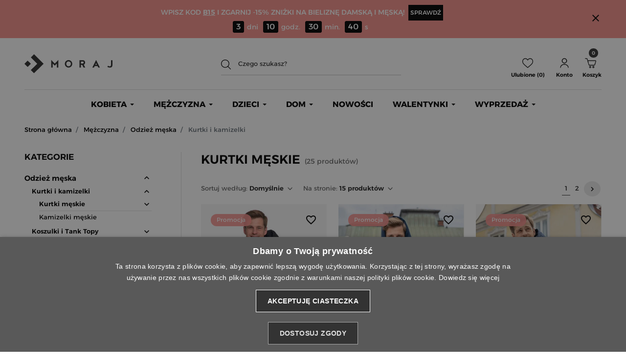

--- FILE ---
content_type: text/html; charset=utf-8
request_url: https://moraj.pl/407-on-odziez-odziez-wierzchnia
body_size: 41394
content:
<!DOCTYPE html>
<html lang="pl-PL"><head>


  
    
      
  <meta charset="utf-8">


  <meta http-equiv="x-ua-compatible" content="ie=edge">



  <title>Kurtki męskie ✨ Kurtki jesienne, przejściowe i zimowe - sklep Moraj</title>
  
    
  
  <meta name="description" content="Szukasz modnej kurtki na chłodne dni? Wybierz męskie kurtki zimowe i przejściowe – pikowane i wiatroszczelne. Kup teraz!">
  <meta name="keywords" content="">
        <link rel="canonical" href="https://moraj.pl/407-on-odziez-odziez-wierzchnia">
    <meta name="theme-color" content="#000000">

  
      

  
    
        
                
    <link rel="next" href="https://moraj.pl/407-on-odziez-odziez-wierzchnia?page=2">  



  <meta name="viewport" content="width=device-width, initial-scale=1">



  <link rel="icon" type="image/vnd.microsoft.icon" href="https://moraj.pl/img/favicon.ico?1758626688">
  <link rel="shortcut icon" type="image/x-icon" href="https://moraj.pl/img/favicon.ico?1758626688">
  <link rel="apple-touch-icon" sizes="180x180" href="/img/favicon/apple-touch-icon.png">
  <link rel="icon" type="image/png" sizes="32x32" href="/img/favicon/favicon-32x32.png">
  <link rel="icon" type="image/png" sizes="16x16" href="/img/favicon/favicon-16x16.png">
  <link rel="manifest" href="/img/favicon/site.webmanifest">
  <meta name="msapplication-TileColor" content="#000000">



  <meta property="og:title" content="Kurtki męskie ✨ Kurtki jesienne, przejściowe i zimowe">
  <meta property="og:description" content="Szukasz modnej kurtki na chłodne dni? Wybierz męskie kurtki zimowe i przejściowe – pikowane i wiatroszczelne. Kup teraz!">
<meta property="og:type" content="website">
<meta property="og:url" content="https://moraj.pl/407-on-odziez-odziez-wierzchnia">
<meta property="og:site_name" content="moraj.pl">

  <meta property="og:image" content="https://moraj.pl/img/logo-og.jpg">
<meta name="twitter:card" content="summary_large_image">
<meta property="twitter:title" content="Kurtki męskie ✨ Kurtki jesienne, przejściowe i zimowe">
  <meta property="twitter:description" content="Szukasz modnej kurtki na chłodne dni? Wybierz męskie kurtki zimowe i przejściowe – pikowane i wiatroszczelne. Kup teraz!">
<meta property="twitter:site" content="moraj.pl">
<meta property="twitter:creator" content="moraj.pl">
<meta property="twitter:domain" content="https://moraj.pl/407-on-odziez-odziez-wierzchnia">

  <meta property="twitter:image" content="https://moraj.pl/img/logo-1758626688.svg">
      <meta property="twitter:image:alt" content="Szukasz modnej kurtki na chłodne dni? Wybierz męskie kurtki zimowe i przejściowe – pikowane i wiatroszczelne. Kup teraz!">
  

      <script type="application/ld+json">
      {
    "@context": "http://schema.org",
    "@type": "BreadcrumbList",
    "itemListElement": [
        {
            "@type": "ListItem",
            "position": 1,
            "item": {
                "@id": "https://moraj.pl/",
                "name": "Strona główna"
            }
        },
        {
            "@type": "ListItem",
            "position": 2,
            "item": {
                "@id": "https://moraj.pl/315-on",
                "name": "Mężczyzna"
            }
        },
        {
            "@type": "ListItem",
            "position": 3,
            "item": {
                "@id": "https://moraj.pl/400-on-odziez",
                "name": "Odzież męska"
            }
        },
        {
            "@type": "ListItem",
            "position": 4,
            "item": {
                "@id": "https://moraj.pl/407-on-odziez-odziez-wierzchnia",
                "name": "Kurtki i kamizelki"
            }
        }
    ]
}
    </script>
        <script type="application/ld+json">
      {
    "@context": "http://schema.org",
    "@type": "Organization",
    "name": "moraj.pl",
    "url": "https://moraj.pl/",
    "logo": {
        "@type": "ImageObject",
        "url": "https://moraj.pl/img/logo-1758626688.svg"
    },
    "contactPoint": {
        "@type": "ContactPoint",
        "telephone": "+48 32 4229636",
        "contactType": "customer service"
    },
    "address": {
        "@type": "PostalAddress",
        "postalCode": "44-240",
        "streetAddress": "Ul. Północna 9",
        "addressCountry": "PL",
        "addressLocality": "Żory"
    }
}
    </script>
  

    <!-- PShowConversion -->

    <script>
        window.dataLayer = window.dataLayer || [];

        function gtag() {
            window.dataLayer.push(arguments);
        }

        
        gtag('js', new Date());

        window.pshow_ga4TrackingId = '';
        window.pshow_gadsTrackingId = '';
        window.pshow_goptimizeTrackingId = '';
        window.pshow_gtmTrackingId = 'GTM-TPB62BN7';
        window.pshow_dataLayerSendPurchaseToGA4 = 0;

                window.pshow_isMeasurementProtocolEnabled = false;
        
        
        const userId = '';
        const debugMode = 0;
                const emailHash = '';

        if (emailHash) {
            gtag('set', 'user_data', {
                "sha256_email_address": emailHash
            });
        }
    </script>
    
                
        <script>(function (w, d, s, l, i) {
                w[l] = w[l] || [];
                w[l].push({'gtm.start': new Date().getTime(), event: 'gtm.js'});
                var f = d.getElementsByTagName(s)[0];
                var j = d.createElement(s), dl = l != 'dataLayer' ? '&l=' + l : '';
                j.async = true;
                j.src = 'https://www.googletagmanager.com/gtm.js?id=' + i + dl;
                f.parentNode.insertBefore(j, f);
            })(window, document, 'script', 'dataLayer', 'GTM-TPB62BN7');</script>
    
            
    <script>

        document.addEventListener('DOMContentLoaded', () => {

            let waitingForPShowConversionLib = setInterval(() => {

                if (typeof PShowConversionJS === 'undefined' ||
                    typeof PShowConversionJS.dataLayer === 'undefined' ||
                    typeof PShowConversionJS.dataLayer.initMeasuring === 'undefined') {
                    return;
                }
                clearInterval(waitingForPShowConversionLib);

                PShowConversionJS.dataLayer.active = 1;
                PShowConversionJS.dataLayer.eventNamePrefix = '';
                PShowConversionJS.dataLayer.debug = 0;
                PShowConversionJS.dataLayer.ps_products_per_page = 15;
                PShowConversionJS.dataLayer.controller = 'category';

                
                PShowConversionJS.dataLayer.initMeasuring();

            }, 100);

        });

    </script>

    <!-- End of PShowConversion -->

<!-- Enable Facebook Pixels -->
<script>
    // doNotConsentToPixel = false;
    //console.log(ppGetCookie('pp_pageview_event_id'));
    //var external_id = ppGetCookie('pp_external_id');
    var pageview_event_id = '';
    var pp_price_precision = 2;
    var deferred_loading = 0;
    var deferred_seconds = 0;
    var event_time = 1769174875;
    var local_time = new Date().getTime();
    var consentStatus = true;
    var pp_aurl = 'https://moraj.pl/module/facebookconversiontrackingplus/AjaxConversion'.replace(/&amp;/g, "&");

    // Check if pixel is already initialized
    function facebookpixelinit(tries) {
        let ud = {};
        if (typeof fbq == 'undefined') {
            // Pixel is not initialized, load the script
            initFbqPixels(ud);
        } else {
            console.log('Facebook Pixel Already loaded');
        }

        // Proceed with consent and initialize Pixels
        handleConsentAndInitPixels(ud);

        // Send the PageView event
        sendPageViewEvent()
    }

    function initFbqPixels() {
        
        !function(f,b,e,v,n,t,s){if (f.fbq)return;n=f.fbq=function(){n.callMethod?n.callMethod.apply(n,arguments):n.queue.push(arguments)};if (!f._fbq)f._fbq=n;n.push=n;n.loaded=!0;n.version='2.0';n.queue=[];t=b.createElement(e);t.async=!0;t.src=v;s=b.getElementsByTagName(e)[0];s.parentNode.insertBefore(t,s)}(window,document,'script','https://connect.facebook.net/en_US/fbevents.js');
        
    }

    function handleConsentAndInitPixels(ud) {
                consentStatus = false;
                pixelConsent(consentStatus);

                fbq('init', '271109551544834', ud);
            }
    function sendPageViewEvent() {
        /* Code to avoid multiple pixels call */
        /* Used to make it compatible with onepagecheckout */
        if (typeof window.fbq_pageview == 'undefined') {
            pageview_event_id = generateEventId(12);
            ppTrackEvent('PageView', {}, pageview_event_id);
            if (consentStatus) {
                return jQuery.ajax({
                    url: pp_aurl,
                    type: 'POST',
                    cache: false,
                    data: {
                        event: 'PageView',
                        pageview_event_id: pageview_event_id,
                        source_url: window.location.href
                    }
                });
            }
            window.fbq_pageview = 1;  // Mark pageview as processed
        }
    }

    // Consent and localStorage checks, unchanged
            let checking_consent = false;
        document.addEventListener('DOMContentLoaded', function() {
            $(document).on('click mousedown mouseup', '', function() {
                console.log('Checking consent...');
                if (!checking_consent) {
                    checking_consent = true;
                                        setTimeout(function() {
                        jQuery.ajax({
                            url: pp_aurl,
                            type: 'POST',
                            cache: false,
                            dataType: "json",
                            data: {
                                cookieConsent: true,
                                token : '7913618a6af41f678494c7f03dfa5a7a',
                            }
                        })
                        .done(function(data) {
                            consentStatus = true;
                            pixelConsent(data.return == 'ok');
                        })
                        .fail(function(jqXHR, textStatus, errorThrown) {
                            console.log('Pixel Plus: Cookie consent could not be validated');
                        });
                    }, 1500);
                                    }
                setTimeout(() => { checking_consent = false}, 500);
            });
        });
    </script>
<!-- End Enable Facebook Pixels -->
<!--Module: ybc_instagram -->
<script type="text/javascript">
    var ybcInsTransNext = "Następny";
    var ybcInsTransBack = "Plecy";
    var ybcInsTransLikes = "Lubi";
    var ybcInsTransClickVideo = "Kliknij tutaj, aby otworzyć ten film na Instagramie";
    var ybcInsTransClickImage = "Kliknij tutaj, aby otworzyć ten obraz na Instagramie";
    var ybcInsTransInstagram = "Instagram";
    var ybcInsTransMorePhoto = "Więcej zdjęć";
        var YBC_INS_ENABLE_SIDEBAR = 1;
        var YBC_INS_ENABLE_POPUP_SLIDER = 1;
        var YBC_INS_SLIDER_HOOK = 'custom';
        var YBC_INS_GALLERY_DISPLAY_TYPE = 'grid';
        var YBC_INS_GALLERY_LAZY = 1;
        var YBC_INS_GALLERY_DISPLAY_FULL_WIDTH = 0;
        var YBC_INS_GALLERY_LOADMORE_TYPE = 'button';
        var YBC_INS_POPP_PER_ROW_DESKTOP = 4;
        var YBC_INS_POPP_PER_ROW_TABLET = 4;
        var YBC_INS_POPP_PER_ROW_MOBILE = 1;
        var YBC_INS_POPP_ITEM_SPACING = 5;
        var YBC_INS_POPP_HOOK_TO = 'footer_product';
        var YBC_INS_POPP_DISPLAY_TYPE = 'carousel';
        var YBC_INS_POPP_AUTOPLAY_CAROUSEL = 1;
        var YBC_INS_POPP_INFINITE_CAROUSEL = 1;
        var YBC_INS_POPP_CAROUSEL_SPEED = 2000;
        var YBC_INS_POPP_LAZY = 1;
        var YBC_INS_POPP_LOADMORE_TYPE = 'button';
        var YBC_INS_POPP_ENABLED = 1;
        var YBC_INS_TAG_PER_ROW_DESKTOP = 4;
        var YBC_INS_TAG_PER_ROW_TABLET = 4;
        var YBC_INS_TAG_PER_ROW_MOBILE = 1;
        var YBC_INS_TAG_ITEM_SPACING = 5;
        var YBC_INS_TAG_DISPLAY_TYPE = 'grid';
        var YBC_INS_TAG_LAZY = 1;
        var YBC_INS_TAG_DISPLAY_FULL_WIDTH = 0;
        var YBC_INS_TAG_LOADMORE_TYPE = 'button';
        var YBC_INS_DISPLAY_NAME = 'morajofficial';
        var YBC_INS_URL = 'https://www.instagram.com/morajofficial/';
        var YBC_INS_FOLLOWING_BUTTON = 'Obserwuj nas na Instagramie';
        var YBC_INS_GRAB_IT_BUTTON_PHOTO = 'Zobacz zdjęcie';
        var YBC_INS_GALLERY_ITEM_SPACING = 5;
        var YBC_INS_GALLERY_PER_ROW_DESKTOP = 4;
        var YBC_INS_GALLERY_PER_ROW_TABLET = 4;
        var YBC_INS_GALLERY_PER_ROW_MOBILE = 1;
        var YBC_INS_DISPLAY_LIKE_COUNT = 0;
        var YBC_INS_DISPLAY_DESCRIPTION = 1;
        var YBC_INS_DISPLAY_SHOPNOW = 1;
        var YBC_INS_GALLERY_NUMBER = 0;
        var YBC_INS_GALLERY_LOADMORE = 1;
        YBC_INS_URL_AJAX = "/?fc=module&module=ybc_instagram&controller=next";</script>

<!--/Module: ybc_instagram --><script type="text/javascript">
   
</script>


<style>
   
</style>
<script type="text/javascript">
    var Days_text = 'Dni';
    var Hours_text = 'Godz.';
    var Mins_text = 'Min.(y)';
    var Sec_text = 'Sek(s)';
</script>

  



      <link href="https://moraj.pl/img/logo-1758626688.svg" rel="preload" as="image">
    
  
      <link rel="preload" href="https://moraj.pl/themes/europasaz/assets/fonts/Montserrat-Regular-gsftwue653rst5w4ts.woff2" as="font" crossorigin><link rel="preload" href="https://moraj.pl/themes/europasaz/assets/fonts/Montserrat-Medium-teysgsftar524srfaewrshs.woff2" as="font" crossorigin><link rel="preload" href="https://moraj.pl/themes/europasaz/assets/fonts/Montserrat-SemiBold-asd7as6d5asgdastdrahsd.woff2" as="font" crossorigin><link rel="preload" href="https://moraj.pl/themes/europasaz/assets/fonts/Montserrat-Bold-sadhasyadst7a656asdhasd.woff2" as="font" crossorigin>




   
  
      <link rel="preload" href="https://moraj.pl/themes/europasaz/assets/cache/theme-d0323f1618.css?v=1769174876" as="style">
  
  <link rel="stylesheet" href="https://moraj.pl/themes/europasaz/assets/cache/theme-d0323f1618.css?v=1769174876" type="text/css" media="all">




  




  <script type="text/javascript">
        var ASSearchUrl = "https:\/\/moraj.pl\/module\/pm_advancedsearch4\/advancedsearch4";
        var addToFavoriteAction = "https:\/\/moraj.pl\/module\/is_favoriteproducts\/ajax?action=addFavoriteProduct&ajax=1";
        var as4_orderBySalesAsc = "Sales: Lower first";
        var as4_orderBySalesDesc = "Sales: Highest first";
        var dm_hash = "3GU8JRP1F";
        var dm_mode = 0;
        var favoriteProducts = [];
        var isFavoriteProductsListingPage = false;
        var listDisplayAjaxUrl = "https:\/\/moraj.pl\/module\/is_themecore\/ajaxTheme";
        var pixel_ids = "271109551544834";
        var pname = "category";
        var pp_custom_add_to_cart = "";
        var prestashop = {"cart":{"products":[],"totals":{"total":{"type":"total","label":"Razem","amount":0,"value":"0,00\u00a0z\u0142"},"total_including_tax":{"type":"total","label":"Suma (brutto)","amount":0,"value":"0,00\u00a0z\u0142"},"total_excluding_tax":{"type":"total","label":"Suma (netto)","amount":0,"value":"0,00\u00a0z\u0142"}},"subtotals":{"products":{"type":"products","label":"Produkty","amount":0,"value":"0,00\u00a0z\u0142"},"discounts":null,"shipping":{"type":"shipping","label":"Wysy\u0142ka","amount":0,"value":""},"tax":null},"products_count":0,"summary_string":"0 sztuk","vouchers":{"allowed":1,"added":[]},"discounts":[{"id_cart_rule":null,"id_customer":0,"date_from":"2025-12-09 00:00:00","date_to":"2026-01-31 23:59:00","description":"-50% Z KODEM S50 NA DRUG\u0104 PAR\u0118","quantity":9147,"quantity_per_user":10,"priority":1,"partial_use":0,"code":"S50","minimum_amount":"0.000000","minimum_amount_tax":1,"minimum_amount_currency":1,"minimum_amount_shipping":0,"country_restriction":0,"carrier_restriction":0,"group_restriction":0,"cart_rule_restriction":1,"product_restriction":1,"shop_restriction":0,"free_shipping":0,"reduction_percent":"25.00","reduction_amount":"0.000000","reduction_tax":1,"reduction_currency":1,"reduction_product":-2,"reduction_exclude_special":0,"gift_product":0,"gift_product_attribute":0,"highlight":1,"active":1,"date_add":"2025-12-10 10:16:00","date_upd":"2026-01-23 11:56:53","id_lang":null,"name":null,"quantity_for_user":10}],"minimalPurchase":0,"minimalPurchaseRequired":""},"currency":{"id":1,"name":"Z\u0142oty polski","iso_code":"PLN","iso_code_num":"985","sign":"z\u0142"},"customer":{"lastname":null,"firstname":null,"email":null,"birthday":null,"newsletter":null,"newsletter_date_add":null,"optin":null,"website":null,"company":null,"siret":null,"ape":null,"is_logged":false,"gender":{"type":null,"name":null},"addresses":[]},"country":{"id_zone":1,"id_currency":0,"call_prefix":48,"iso_code":"PL","active":1,"contains_states":0,"need_identification_number":0,"need_zip_code":1,"zip_code_format":"NN-NNN","display_tax_label":1,"name":"Polska","id":14},"language":{"name":"Polski (Polish)","iso_code":"pl","locale":"pl-PL","language_code":"pl","active":1,"is_rtl":0,"date_format_lite":"Y-m-d","date_format_full":"Y-m-d H:i:s","id":1},"page":{"title":"","canonical":"https:\/\/moraj.pl\/407-on-odziez-odziez-wierzchnia","meta":{"title":"Kurtki m\u0119skie \u2728 Kurtki jesienne, przej\u015bciowe i zimowe","description":"Szukasz modnej kurtki na ch\u0142odne dni? Wybierz m\u0119skie kurtki zimowe i przej\u015bciowe \u2013 pikowane i wiatroszczelne. Kup teraz!","keywords":"","robots":"index"},"page_name":"category","body_classes":{"lang-pl":true,"lang-rtl":false,"country-PL":true,"currency-PLN":true,"layout-left-column":true,"page-category":true,"tax-display-enabled":true,"page-customer-account":false,"category-id-407":true,"category-Kurtki i kamizelki":true,"category-id-parent-400":true,"category-depth-level-4":true},"admin_notifications":[],"password-policy":{"feedbacks":{"0":"Bardzo s\u0142abe","1":"S\u0142abe","2":"\u015arednia","3":"Silne","4":"Bardzo silne","Straight rows of keys are easy to guess":"Proste kombinacje klawiszy s\u0105 \u0142atwe do odgadni\u0119cia","Short keyboard patterns are easy to guess":"Proste kombinacje przycisk\u00f3w s\u0105 \u0142atwe do odgadni\u0119cia","Use a longer keyboard pattern with more turns":"U\u017cyj d\u0142u\u017cszej i bardziej skomplikowanej kombinacji przycisk\u00f3w","Repeats like \"aaa\" are easy to guess":"Powt\u00f3rzenia typu \u201eaaa\u201d s\u0105 \u0142atwe do odgadni\u0119cia","Repeats like \"abcabcabc\" are only slightly harder to guess than \"abc\"":"Powt\u00f3rzenia takie jak \u201eabcabcabc\u201d s\u0105 tylko nieco trudniejsze do odgadni\u0119cia ni\u017c \u201eabc\u201d","Sequences like abc or 6543 are easy to guess":"Kombinacje takie jak \u201eabc\u201d lub \u201e6543\u201d s\u0105 \u0142atwe do odgadni\u0119cia","Recent years are easy to guess":"Ostatnie lata s\u0105 \u0142atwe do odgadni\u0119cia","Dates are often easy to guess":"Daty s\u0105 cz\u0119sto \u0142atwe do odgadni\u0119cia","This is a top-10 common password":"To jest 10 najcz\u0119\u015bciej u\u017cywanych hase\u0142","This is a top-100 common password":"To jest 100 najcz\u0119\u015bciej u\u017cywanych hase\u0142","This is a very common password":"To bardzo popularne has\u0142o","This is similar to a commonly used password":"Jest to podobne do powszechnie u\u017cywanego has\u0142a","A word by itself is easy to guess":"Samo s\u0142owo jest \u0142atwe do odgadni\u0119cia","Names and surnames by themselves are easy to guess":"Same imiona i nazwiska s\u0105 \u0142atwe do odgadni\u0119cia","Common names and surnames are easy to guess":"Popularne imiona i nazwiska s\u0105 \u0142atwe do odgadni\u0119cia","Use a few words, avoid common phrases":"U\u017cyj kilku s\u0142\u00f3w, unikaj popularnych zwrot\u00f3w","No need for symbols, digits, or uppercase letters":"Nie potrzebujesz symboli, cyfr ani wielkich liter","Avoid repeated words and characters":"Unikaj powtarzaj\u0105cych si\u0119 s\u0142\u00f3w i znak\u00f3w","Avoid sequences":"Unikaj sekwencji","Avoid recent years":"Unikaj ostatnich lat","Avoid years that are associated with you":"Unikaj lat, kt\u00f3re s\u0105 z Tob\u0105 zwi\u0105zane","Avoid dates and years that are associated with you":"Unikaj dat i lat, kt\u00f3re s\u0105 z Tob\u0105 powi\u0105zane","Capitalization doesn't help very much":"Wielkie litery nie s\u0105 zbytnio pomocne","All-uppercase is almost as easy to guess as all-lowercase":"Wpisywanie wielkich liter jest prawie tak samo \u0142atwe do odgadni\u0119cia jak wpisywanie ma\u0142ych liter","Reversed words aren't much harder to guess":"Odwr\u00f3cone s\u0142owa nie s\u0105 du\u017co trudniejsze do odgadni\u0119cia","Predictable substitutions like '@' instead of 'a' don't help very much":"Przewidywalne zamienniki, takie jak \u201e@\u201d zamiast \u201ea\u201d, nie s\u0105 zbyt pomocne","Add another word or two. Uncommon words are better.":"Dodaj kolejne s\u0142owo lub dwa. Nietypowe s\u0142owa s\u0105 lepsze."}}},"shop":{"name":"moraj.pl","logo":"https:\/\/moraj.pl\/img\/logo-1758626688.svg","stores_icon":"https:\/\/moraj.pl\/img\/logo_stores.png","favicon":"https:\/\/moraj.pl\/img\/favicon.ico"},"core_js_public_path":"\/themes\/","urls":{"base_url":"https:\/\/moraj.pl\/","current_url":"https:\/\/moraj.pl\/407-on-odziez-odziez-wierzchnia","shop_domain_url":"https:\/\/moraj.pl","img_ps_url":"https:\/\/moraj.pl\/img\/","img_cat_url":"https:\/\/moraj.pl\/img\/c\/","img_lang_url":"https:\/\/moraj.pl\/img\/l\/","img_prod_url":"https:\/\/moraj.pl\/img\/p\/","img_manu_url":"https:\/\/moraj.pl\/img\/m\/","img_sup_url":"https:\/\/moraj.pl\/img\/su\/","img_ship_url":"https:\/\/moraj.pl\/img\/s\/","img_store_url":"https:\/\/moraj.pl\/img\/st\/","img_col_url":"https:\/\/moraj.pl\/img\/co\/","img_url":"https:\/\/moraj.pl\/themes\/europasaz\/assets\/img\/","css_url":"https:\/\/moraj.pl\/themes\/europasaz\/assets\/css\/","js_url":"https:\/\/moraj.pl\/themes\/europasaz\/assets\/js\/","pic_url":"https:\/\/moraj.pl\/upload\/","theme_assets":"https:\/\/moraj.pl\/themes\/europasaz\/assets\/","theme_dir":"https:\/\/moraj.pl\/home\/virtual\/moraj\/moraj.pl\/public\/themes\/europasaz\/","pages":{"address":"https:\/\/moraj.pl\/adres","addresses":"https:\/\/moraj.pl\/adresy","authentication":"https:\/\/moraj.pl\/logowanie","manufacturer":"https:\/\/moraj.pl\/producenci","cart":"https:\/\/moraj.pl\/koszyk","category":"https:\/\/moraj.pl\/index.php?controller=category","cms":"https:\/\/moraj.pl\/index.php?controller=cms","contact":"https:\/\/moraj.pl\/kontakt","discount":"https:\/\/moraj.pl\/rabaty","guest_tracking":"https:\/\/moraj.pl\/sledzenie-zamowien-gosci","history":"https:\/\/moraj.pl\/historia-zamowien","identity":"https:\/\/moraj.pl\/dane-osobiste","index":"https:\/\/moraj.pl\/","my_account":"https:\/\/moraj.pl\/moje-konto","order_confirmation":"https:\/\/moraj.pl\/potwierdzenie-zamowienia","order_detail":"https:\/\/moraj.pl\/index.php?controller=order-detail","order_follow":"https:\/\/moraj.pl\/zwroty-produktow","order":"https:\/\/moraj.pl\/zamowienie","order_return":"https:\/\/moraj.pl\/index.php?controller=order-return","order_slip":"https:\/\/moraj.pl\/potwierdzenia-zwrotu","pagenotfound":"https:\/\/moraj.pl\/nie-znaleziono-strony","password":"https:\/\/moraj.pl\/restowanie-hasla","pdf_invoice":"https:\/\/moraj.pl\/index.php?controller=pdf-invoice","pdf_order_return":"https:\/\/moraj.pl\/index.php?controller=pdf-order-return","pdf_order_slip":"https:\/\/moraj.pl\/index.php?controller=pdf-order-slip","prices_drop":"https:\/\/moraj.pl\/wyprzedaz","product":"https:\/\/moraj.pl\/index.php?controller=product","registration":"https:\/\/moraj.pl\/rejestracja","search":"https:\/\/moraj.pl\/szukaj","sitemap":"https:\/\/moraj.pl\/mapa-strony","stores":"https:\/\/moraj.pl\/sklepy","supplier":"https:\/\/moraj.pl\/dostawcy","new_products":"https:\/\/moraj.pl\/nowe-produkty","brands":"https:\/\/moraj.pl\/producenci","register":"https:\/\/moraj.pl\/rejestracja","order_login":"https:\/\/moraj.pl\/zamowienie?login=1"},"alternative_langs":[],"actions":{"logout":"https:\/\/moraj.pl\/?mylogout="},"no_picture_image":{"bySize":{"small_default":{"url":"https:\/\/moraj.pl\/img\/p\/pl-default-small_default.jpg","width":98,"height":127},"cart_default":{"url":"https:\/\/moraj.pl\/img\/p\/pl-default-cart_default.jpg","width":125,"height":161},"modal_default":{"url":"https:\/\/moraj.pl\/img\/p\/pl-default-modal_default.jpg","width":160,"height":207},"mobile_default":{"url":"https:\/\/moraj.pl\/img\/p\/pl-default-mobile_default.jpg","width":206,"height":265},"home_default":{"url":"https:\/\/moraj.pl\/img\/p\/pl-default-home_default.jpg","width":370,"height":478},"medium_default":{"url":"https:\/\/moraj.pl\/img\/p\/pl-default-medium_default.jpg","width":452,"height":584},"large_default":{"url":"https:\/\/moraj.pl\/img\/p\/pl-default-large_default.jpg","width":774,"height":1000}},"small":{"url":"https:\/\/moraj.pl\/img\/p\/pl-default-small_default.jpg","width":98,"height":127},"medium":{"url":"https:\/\/moraj.pl\/img\/p\/pl-default-mobile_default.jpg","width":206,"height":265},"large":{"url":"https:\/\/moraj.pl\/img\/p\/pl-default-large_default.jpg","width":774,"height":1000},"legend":""}},"configuration":{"display_taxes_label":true,"display_prices_tax_incl":true,"is_catalog":false,"show_prices":true,"opt_in":{"partner":false},"quantity_discount":{"type":"discount","label":"Rabat Jednostkowy"},"voucher_enabled":1,"return_enabled":1},"field_required":[],"breadcrumb":{"links":[{"title":"Strona g\u0142\u00f3wna","url":"https:\/\/moraj.pl\/"},{"title":"M\u0119\u017cczyzna","url":"https:\/\/moraj.pl\/315-on"},{"title":"Odzie\u017c m\u0119ska","url":"https:\/\/moraj.pl\/400-on-odziez"},{"title":"Kurtki i kamizelki","url":"https:\/\/moraj.pl\/407-on-odziez-odziez-wierzchnia"}],"count":4},"link":{"protocol_link":"https:\/\/","protocol_content":"https:\/\/"},"time":1769174875,"static_token":"9cb39ce7848ead6af01b6a97b2db4dff","token":"cadb417ca9e98070191e28b29c3cdd12","debug":false};
        var psemailsubscription_subscription = "https:\/\/moraj.pl\/module\/ps_emailsubscription\/subscription";
        var removeFromFavoriteAction = "https:\/\/moraj.pl\/module\/is_favoriteproducts\/ajax?action=removeFavoriteProduct&ajax=1";
        var single_event_tracking = 0;
      </script>




<script type="text/javascript">
  
      (function(c,l,a,r,i,t,y){ c[a]=c[a]||function(){(c[a].q=c[a].q||[]).push(arguments)}; t=l.createElement(r);t.async=1;t.src="https://www.clarity.ms/tag/"+i; y=l.getElementsByTagName(r)[0];y.parentNode.insertBefore(t,y); })(window, document, "clarity", "script", "req8pocp7a");
  
</script>
    
  

  </head><body id="category" class="lang-pl country-pl currency-pln layout-left-column page-category tax-display-enabled category-id-407 category-kurtki-i-kamizelki category-id-parent-400 category-depth-level-4"><noscript><iframe src="https://www.googletagmanager.com/ns.html?id=GTM-TPB62BN7" height="0" width="0" style="display:none;visibility:hidden"></iframe></noscript>

    
      
    

    <main class="l-main">
      
              

      <header id="header" class="l-header">
        
          
    <div class="header-banner">
        










<div class="x13-counter-container x13-counter-container-1 counter-fixed x13-counter-theme-default   x13-counter-closeable" id="x13-counter-container" data-theme="default" data-text-sec="s" data-text-min="min." data-text-hour="godz." data-text-days="dni" data-section-interval="0">
  <div class="container">
    <div class="counter-text counter-text-active">
              <p style="text-align: center;">WPISZ KOD <strong><span style="text-decoration: underline;"><a href="https://moraj.pl/758-kolekcje-dzien-babci-i-dziadka"><span style="color: #ffffff; text-decoration: underline;">B15</span></a></span></strong> I ZGARNIJ -15% ZNIŻKI NA BIELIZNĘ DAMSKĄ I MĘSKĄ!  <a class="counter-btn" href="https://moraj.pl/321-ona-bielizna">SPRAWDŹ</a></p>
<p style="text-align: center;"> <span id="counter-3" class="x13-js-counter"></span></p>
                  <a href="#" data-url="https://moraj.pl/module/x13infobar/ajax" data-infobar="18" data-token="9cb39ce7848ead6af01b6a97b2db4dff" class="counter-close-btn">
      <i class="material-icons">close</i>      </a>
          </div>
  </div>
</div>
<script data-keepinline="true">
var x13InfoBar_displayStyle = 'fixed'; // fixedTop, fixedBottom
var x13InfoBar_afterEnd = 1;
var x13InfoBar_dateTo = '2026/01/26 23:59:00';
var x13InfoBar_counterTheme = 'default';
</script>
<style type="text/css">
html #x13-counter-container {
text-align: left;
font-size: 14px;
color: #ffffff;
background-color: #f5928b;
padding: 10px 0 10px 0;
}
html #x13-counter-container p, html #x13-counter-container .x13-js-counter .counter-item .counter-label  {
color: #ffffff;
font-size: 14px;
}
html #x13-counter-container .counter-btn {
color: #ffffff;
font-size: 12px;
background-color: #000000;
padding: 2px 3px 2px 3px;
border: 1px solid #000000;
}
html #x13-counter-container .counter-btn:hover {
color: #ffffff;
background-color: #000000;
}
html #x13-counter-container .x13-js-counter .counter-item span.number {
color: #ffffff;
background-color: #000000;
border: 1px solid #000000;
border-radius: 3px;
}

</style>

    </div>



    <nav class="header-nav d-none d-xl-block">
        <div class="container">
            <div class="row align-items-center">
                
                
            </div>
        </div>
    </nav>
    <div class="stickyspace d-none"></div>



    <div class="js-header-top-wrapper">
    </div>
    <div class="header-top normal-header js-header-top animated">
        <div class="header-top__content">

            <div class="container container-header">

                <div class="row header-top__row">
                    <div class="col-lg-2 col header-top__block header-top__block--logo">
                        <a href="https://moraj.pl/" id="oplogomain">
                            <picture><img src="https://moraj.pl/img/logo-1758626688.svg" width="200" height="40" class="logo img-fluid" alt="Moraj - sklep internetowy z bielizną i odzieżą"></picture>
                        </a>
                    </div>

                    <div class="header-top__block header-top__block--search col">

	<div id="_desktop_search_from" class="d-none d-lg-block">
		<form class="search-form js-search-form" data-search-controller-url="https://moraj.pl/module/is_searchbar/ajaxSearch" method="get" action="//moraj.pl/szukaj">
			<div class="search-form__form-group">
			<div class="search-padding">
			 <img src="[data-uri]" class="search-icone-top d-lg-block d-none" width="20px" height="20px" alt="Szukaj">
  
				<input type="hidden" name="controller" value="search">
				<input class="js-search-input search-form__input form-control" placeholder="Czego szukasz?" type="text" name="s" value="">
				<button type="submit" class="search-form__btn btn d-block d-lg-none">
					Szukaj
				</button>
			</div>
			</div>
		</form>
	</div>

	<a role="button" class="search-toggler header-top__link d-block d-lg-none" data-toggle="modal" data-target="#saerchModal" title="Czego szukasz?">
		<div class="header-top__icon-container">
			<span id="m-search" class="header-top__icon"></span>
			<span class="d-lg-block header-icon">Szukaj</span>
		</div>
	</a>

</div>
<div class="col flex-grow-0 header-top__block header-top__block--favorite js-favorite-top-content">
    <a class="header-top__link" rel="nofollow" href="https://moraj.pl/ulubione-produkty" title="Ulubione">
        <div class="header-top__icon-container">
            <span id="m-heart" class="header-top__icon"></span>
            
        </div>
        <span class="d-lg-block header-icon">Ulubione (0)</span>
    </a>
</div> 
 <div class="col flex-grow-0 header-top__block header-top__block--user dropdown d-block d-lg-none">
 
 <a href="#" class="header-top__link" rel="nofollow" data-toggle="modal" data-target="#mobile_customer_wrapper" title="Zaloguj się do swojego konta klienta">
     <div class="header-top__icon-container">
      <span id="m-user" class="header-top__icon"></span>
    </div>
    <span class="d-lg-block header-icon">Konto</span>
    </a>
 
  </div>
 
<div class="col flex-grow-0 header-top__block header-top__block--user dropdown d-none d-lg-block">
  
    <a href="#" role="button" id="customerDropdown" data-toggle="dropdown" aria-haspopup="true" aria-expanded="false" class="header-top__link d-lg-block" rel="nofollow" title="Zaloguj się do swojego konta klienta">
     <div class="header-top__icon-container">
      <span id="m-user" class="header-top__icon"></span>
    </div>
    <span class="d-lg-block d-none header-icon">Konto</span>
    </a>
   
    
    <div class="dropdown-menu keep-open userinfo__dropdown dropdown-menu-right" aria-labelledby="customerDropdown">
    
     <div class="cart-dropdown__title d-flex align-items-center mb-2 pb-2 border-bottom">
          <p class="h5 mb-0 mr-2">
            <a href="https://moraj.pl/moje-konto" title="Wyświetl moje konto klienta" rel="nofollow"><b>Moje konto</b></a>          </p>
          <a data-toggle="dropdown" href="#" rel="nofollow" class="cart-dropdown__close dropdown-close ml-auto cursor-pointer text-decoration-none">
            <i class="material-icons d-block">close</i>
          </a>
        </div>
        
        <div id="c-box">
            	<p class="font-14 mb-2 mt-1 color-grey">Witaj w sklepie <span class="material-icons">mood</span></p>
            	             	 <p class="pt-2 pb-2 font-13 info-guest-box">Obecnie kupujesz jako osoba niezarejestrowana. Możesz zrealizować swoje zamówienie lub jeśli masz już konto:
            	 	               			
            	              	  </p><p class="login_last">
            	  <a class="btn btn-sm btn-primary d-block login-customer font-13 mr-2" href="https://moraj.pl/moje-konto" rel="nofollow" title="Zaloguj się">Zaloguj się</a>
            	              	  <span class="new-client font-14 mr-1">Nowy Klient?</span>
            	  <a class="customer-register font-14" href="https://moraj.pl/rejestracja" rel="nofollow" title="Zarejestruj się">Zarejestruj się</a></p>
            	              	            </div>  	  
      </div>
      </div>
<div class="header-top__block header-top__block--cart col flex-grow-0">
  <div class="js-blockcart blockcart cart-preview dropdown" data-refresh-url="//moraj.pl/module/is_shoppingcart/ajax">
    <a href="#" role="button" id="cartDropdown" data-toggle="dropdown" aria-haspopup="true" aria-expanded="false" class="header-top__link d-lg-block d-none" rel="nofollow" title="Twój koszyk">
      <div class="header-top__icon-container">
        <span class="m-koszyk header-top__icon "></span>
        <span class="header-top__badge ">
          0
        </span>
      </div>
      
     <span class="d-lg-block d-none header-icon">Koszyk</span>
    </a>
    <a href="//moraj.pl/koszyk?action=show" class="d-lg-none header-top__link" rel="nofollow" title="Twój koszyk">
      <div class="header-top__icon-container">
        <span class="m-koszyk header-top__icon "></span>
        <span class="header-top__badge ">
          0
        </span>
      </div>
      <span class="d-lg-block header-icon">Koszyk</span>
    </a>
    <div class="dropdown-menu blockcart__dropdown cart-dropdown dropdown-menu-right" aria-labelledby="cartDropdown">
      <div class="cart-dropdown__content keep-open js-cart__card-body cart__card-body">
        <div class="cart-loader">
          <div class="spinner-border text-primary" role="status"><span class="sr-only">ładuję....</span></div>
        </div>
        <div class="cart-dropdown__title d-flex align-items-center mb-3 pb-2 border-bottom">
          <p class="h5 mb-0 mr-2">
            <b>Twój koszyk jest pusty</b>
          </p>
          <a data-toggle="dropdown" href="#" class="cart-dropdown__close dropdown-close ml-auto cursor-pointer text-decoration-none" title="Zamknij">
            <i class="material-icons d-block">close</i>
          </a>
        </div>
                  
            <p class="font-14 mb-0">Dodaj wybrane produkty do koszyka i przejdź do realizacji zamówienia.</p>
            
       
              </div>
    </div>
  </div>
</div>

                </div>
            </div>
            <div id="menutop" class="menutops">
                <div class="container">
                        <div class="header-top__block header-top__block--menu ets_mm_megamenu
        layout_layout1 
         show_icon_in_mobile                transition_fade   
        transition_floating                sticky_enabled 
         
        ets-dir-ltr        hook-default        single_layout         disable_sticky_mobile          hover          mm_menu_center         " data-bggray="">
        <div class="ybc-menu-toggle ybc-menu-btn closed header-top__link">
                        <span class="ybc-menu-button-toggle_icon">
                            <i class="icon-bar"></i>
                            <i class="icon-bar"></i>
                            <i class="icon-bar"></i>
                        </span>
            <span class="d-lg-block header-icon">Kategorie</span>

        </div>
            <ul class="mm_menus_ul  ">
        <li class="close_menu">
            <div class="pull-left">
                Menu
            </div>
            <div class="pull-right">
                <svg xmlns="http://www.w3.org/2000/svg" width="14" height="14" viewbox="0 0 14 14" fill="none">
                    <path d="M12.7305 14L7.0045 8.26864L1.27846 14L0 12.7224L5.73505 7L0 1.27763L1.27846 0L7.0045 5.73136L12.7305 0.00899763L14 1.27763L8.27396 7L14 12.7224L12.7305 14Z" fill="#1E1E1E"></path>
                </svg>
            </div>
        </li>
                    <li class="mm_menus_li desktop left-column mm_sub_align_full mm_has_sub hover ">
                <a class="ets_mm_url" href="https://moraj.pl/314-ona" style="font-size:16px;">
                    <span class="mm_menu_content_title">
                                                KOBIETA
                        <span class="mm_arrow"></span>                                            </span>
                </a>
                                                    <span class="arrow closed"></span>                                            <ul class="mm_columns_ul" style=" width:100%; font-size:13px;">
                                                            <li class="mm_columns_li column_size_3  mm_has_sub">
                                                                            <ul class="mm_blocks_ul">
                                                                                            <li data-id-block="8" class="mm_blocks_li PRODUCT">
                                                        
    <div class="ets_mm_block mm_block_type_product">
                <div class="ets_mm_block_content">        
                            	          <article class="product-miniature js-product-miniature" data-id-product="236386" data-id-product-attribute="46512">
          <div class="thumbnail-container">
            
              <a href="https://moraj.pl/236386-damskie-spodnie-dresowe-ocieplane-z-wysokim-stanem-mokka" class="thumbnail product-thumbnail">
                                    <img src="https://moraj.pl/80782-home_default/damskie-spodnie-dresowe-ocieplane-z-wysokim-stanem.jpg" alt="Damskie spodnie dresowe ocieplane z wysokim stanem" data-full-size-image-url="https://moraj.pl/80782-home_default/damskie-spodnie-dresowe-ocieplane-z-wysokim-stanem.jpg">
              </a>
            
            <div class="mm-product-description">
              
                <span class="h3 product-title h4" itemprop="name">
                    <a href="https://moraj.pl/236386-damskie-spodnie-dresowe-ocieplane-z-wysokim-stanem-mokka">
                        Damskie spodnie dresowe ocieplane z wysokim stanem
                    </a>
                </span>
              
              
<div class="product-list-reviews" data-id="236386" data-url="https://moraj.pl/module/productcomments/CommentGrade">
  <div class="grade-stars small-stars"></div>
  <span class="small">0 recenzji</span>
</div>
<a class="product-miniature__functional-btn product-miniature__functional-btn--top btn btn-light shadow rounded-circle favorite-btn" href="#" data-action="toggleFavorite" data-active="false" data-key="236386_46512">
    <div class="favorite-btn__content favorite-btn__content--added">
        <span class="material-icons product-miniature__functional-btn-icon d-block">favorite</span>
    </div>
    <div class="favorite-btn__content favorite-btn__content--add">
        <span class="material-icons product-miniature__functional-btn-icon d-block">favorite_border</span>
    </div>
</a>

                            
                                  <div class="product-price-and-shipping">
                    
                    <span itemprop="price" class="price">69,90 zł</span>
                                          

                      <span class="regular-price">109,90 zł</span>
                                                              

                    
                  </div>
                              
                              
                    <ul class="product-flags">
                                                    <li class="discount">Promocja</li>
                                                    <li class="out_of_stock">Brak</li>
                                            </ul>
                
                <div class="highlighted-informations hidden-sm-down">
                    <a href="#" class="quick-view" data-link-action="quickview">
                        <i class="material-icons search"></i> Szybki podgląd
                    </a>
                    
                                                    <div class="variant-links">
      <a href="https://moraj.pl/236386-damskie-spodnie-dresowe-ocieplane-z-wysokim-stanem-czarny" class="color" title="CZARNY" aria-label="CZARNY" style="background-color: #000000"></a>
      <a href="https://moraj.pl/236386-damskie-spodnie-dresowe-ocieplane-z-wysokim-stanem-mokka" class="color" title="MOKKA" aria-label="MOKKA" style="background-color: #946038"></a>
    <span class="js-count count"></span>
</div>
                                            
                </div>
            </div>
          </div>
        </article>
                        </div>
    </div>
    <div class="clearfix"></div>

                                                </li>
                                                                                            <li data-id-block="11" class="mm_blocks_li HTML">
                                                        
    <div class="ets_mm_block mm_block_type_html">
                <div class="ets_mm_block_content">        
                            <ul>
  <li class="menu-extra-element">
    <svg xmlns="http://www.w3.org/2000/svg" width="20" height="20" viewbox="0 0 24 24" fill="#8e44ad">
      <path d="M12 21.35l-1.45-1.32C5.4 15.36 2 12.28 2 8.5 2 5.42 4.42 3 7.5 3c1.74 0 3.41.81 4.5 2.09C13.09 3.81 14.76 3 16.5 3 19.58 3 22 5.42 22 8.5c0 3.78-3.4 6.86-8.55 11.54L12 21.35z"></path>
    </svg>
    <a class="ets_mm_url" href="https://moraj.pl/1047-nowosci-moraj-kobieta" style="color:#8e44ad!important;">Nowości</a>
  </li>
</ul>
                    </div>
    </div>
    <div class="clearfix"></div>

                                                </li>
                                                                                            <li data-id-block="9" class="mm_blocks_li HTML">
                                                        
    <div class="ets_mm_block mm_block_type_html">
                <div class="ets_mm_block_content">        
                            <ul><li class="menu-extra-element">
    <svg width="19" height="19" viewbox="0 0 19 19" fill="none" xmlns="http://www.w3.org/2000/svg">
        <path d="M14.8219 13.1208L5.72388 4.0228" stroke="#7ABB51" stroke-miterlimit="10"></path>
        <path d="M13.8973 12.1959L1.49155 17.8508L0.994141 17.3534L6.64906 4.94766" stroke="#7ABB51" stroke-miterlimit="10"></path>
        <path d="M10.6167 5.26589L12.8113 3.07131C13.2819 2.60069 13.2819 1.83771 12.8113 1.3671L12.7971 1.35296C12.3265 0.882347 11.5636 0.882347 11.0929 1.35296L11.0781 1.3678C10.6079 1.83803 10.6079 2.60038 11.0781 3.0706L11.0788 3.07131" stroke="#7ABB51" stroke-miterlimit="10"></path>
        <path d="M13.5793 8.22845L15.7739 6.03387C16.2445 5.56325 17.0075 5.56325 17.4781 6.03387L17.4923 6.04801C17.9629 6.51862 17.9629 7.2816 17.4923 7.75221L17.4774 7.76706C17.0072 8.23728 16.2449 8.23728 15.7746 7.76706L15.7739 7.76635" stroke="#7ABB51" stroke-miterlimit="10"></path>
        <path d="M8.15186 1.59521L8.89799 2.34132" stroke="#7ABB51" stroke-miterlimit="10"></path>
        <path d="M8.40088 3.83356L9.14698 4.57969" stroke="#7ABB51" stroke-miterlimit="10"></path>
        <path d="M14.7717 3.32742L15.5179 4.07356" stroke="#7ABB51" stroke-miterlimit="10"></path>
        <path d="M17.2498 10.6932L16.5037 9.94708" stroke="#7ABB51" stroke-miterlimit="10"></path>
        <path d="M15.0118 10.4445L14.2656 9.69836" stroke="#7ABB51" stroke-miterlimit="10"></path>
        <path d="M11.3596 7.48553L13.7867 5.05847" stroke="#7ABB51" stroke-miterlimit="10"></path>
        <path d="M11.8473 13.1304L5.7146 6.99768" stroke="#7ABB51" stroke-miterlimit="10"></path>
        <path d="M9.79741 14.0648L4.78027 9.0477" stroke="#7ABB51" stroke-miterlimit="10"></path>
        <path d="M7.74752 14.9993L3.84595 11.0977" stroke="#7ABB51" stroke-miterlimit="10"></path>
    </svg>
    <a class="ets_mm_url" href="https://moraj.pl/1054-bestsellery-moraj-bestsellery-kobieta" style="color:#7ABB51!important;">Bestsellery</a>
</li></ul>
                    </div>
    </div>
    <div class="clearfix"></div>

                                                </li>
                                                                                            <li data-id-block="10" class="mm_blocks_li HTML">
                                                        
    <div class="ets_mm_block mm_block_type_html">
                <div class="ets_mm_block_content">        
                            <ul><li class="menu-extra-element">
   <svg xmlns="http://www.w3.org/2000/svg" width="20" height="20" viewbox="0 0 20 20" fill="none">
  <g clip-path="url(#clip0_176_59)">
    <path d="M17.8276 8.55446C16.4511 5.02755 13.9468 2.62298 13.8409 2.52237L12.8406 1.57211V5.14252C12.8406 5.44945 12.5778 5.69916 12.2547 5.69916C11.9316 5.69916 11.6688 5.44945 11.6688 5.14252C11.6688 2.38013 9.30311 0.132751 6.39533 0.132751H5.8094V0.689392C5.8094 3.28905 4.01373 5.1617 2.64904 7.56917C1.2724 9.99761 1.33826 12.9728 2.82088 15.3337C4.30194 17.6921 6.98096 19.1328 9.86479 19.1328H10.137C12.8197 19.1328 15.3367 17.8824 16.8701 15.7881C18.4031 13.6942 18.7603 10.9442 17.8276 8.55446ZM15.908 15.1524C14.5936 16.9477 12.4363 18.0195 10.137 18.0195H9.86479C7.40201 18.0195 5.08858 16.7718 3.82725 14.7633C2.55467 12.7369 2.49858 10.1826 3.68076 8.09702C4.97186 5.81943 6.72537 3.9411 6.95572 1.28225C8.95315 1.54265 10.4968 3.17453 10.4968 5.14248C10.4968 6.06327 11.2854 6.8124 12.2546 6.8124C13.2239 6.8124 14.0124 6.06327 14.0124 5.14248V4.41469C14.8306 5.40659 15.9721 7.00274 16.7287 8.9414C17.528 10.9894 17.2135 13.3693 15.908 15.1524Z" fill="#F61818"></path>
    <path d="M9.32495 9.63275C9.32495 8.71196 8.5364 7.96283 7.56714 7.96283C6.59788 7.96283 5.80933 8.71196 5.80933 9.63275C5.80933 10.5535 6.59788 11.3027 7.56714 11.3027C8.5364 11.3027 9.32495 10.5535 9.32495 9.63275ZM6.9812 9.63275C6.9812 9.32582 7.24405 9.07611 7.56714 9.07611C7.89022 9.07611 8.15308 9.32582 8.15308 9.63275C8.15308 9.93968 7.89022 10.1894 7.56714 10.1894C7.24405 10.1894 6.9812 9.93968 6.9812 9.63275Z" fill="#F61818"></path>
    <path d="M12.2546 12.416C11.2854 12.416 10.4968 13.1651 10.4968 14.0859C10.4968 15.0067 11.2854 15.7558 12.2546 15.7558C13.2239 15.7558 14.0125 15.0067 14.0125 14.0859C14.0125 13.1651 13.2239 12.416 12.2546 12.416ZM12.2546 14.6425C11.9316 14.6425 11.6687 14.3928 11.6687 14.0859C11.6687 13.7789 11.9316 13.5292 12.2546 13.5292C12.5777 13.5292 12.8406 13.7789 12.8406 14.0859C12.8406 14.3928 12.5777 14.6425 12.2546 14.6425Z" fill="#F61818"></path>
    <path d="M6.52759 14.8419L12.3853 8.16411L13.2853 8.87661L7.42759 15.5544L6.52759 14.8419Z" fill="#F61818"></path>
  </g>
  <defs>
    <clippath id="clip0_176_59">
      <rect width="20" height="19" fill="white" transform="translate(0 0.132751)"></rect>
    </clippath>
  </defs>
</svg>
    <a class="ets_mm_url" href="https://moraj.pl/702-wyprzedaze-ona" style="color:#F61818!important;">Wyprzedaż</a>
</li></ul>
                    </div>
    </div>
    <div class="clearfix"></div>

                                                </li>
                                                                                    </ul>
                                                                    </li>
                                                            <li class="mm_columns_li column_size_9  mm_has_sub">
                                                                            <ul class="mm_blocks_ul">
                                                                                            <li data-id-block="7" class="mm_blocks_li CATEGORY">
                                                        
    <div class="ets_mm_block mm_block_type_category">
                    <span class="h4" style="font-size:14px">
                                    Kolekcje
                                </span>
                <div class="ets_mm_block_content">        
                                <ul class="ets_mm_categories">
                    <li>
                <a class="ets_mm_url" href="https://moraj.pl/772-ona-kolekcje-basic">Basic</a>
                            </li>
                    <li>
                <a class="ets_mm_url" href="https://moraj.pl/763-ona-kolekcje-sportowa">Sportowa</a>
                            </li>
                    <li>
                <a class="ets_mm_url" href="https://moraj.pl/761-ona-kolekcje-walentynki">Walentynki</a>
                            </li>
            </ul>
                    </div>
    </div>
    <div class="clearfix"></div>

                                                </li>
                                                                                            <li data-id-block="6" class="mm_blocks_li CATEGORY">
                                                        
    <div class="ets_mm_block mm_block_type_category">
                    <span class="h4" style="font-size:14px">
                <a href="https://moraj.pl/319-ona-odziez" style="font-size:14px">                    Odzież damska
                    </a>            </span>
                <div class="ets_mm_block_content">        
                                <ul class="ets_mm_categories">
                    <li class="has-sub">
                <a class="ets_mm_url" href="https://moraj.pl/338-ona-odziez-odziez-wierzchnia">Kurtki i kamizelki</a>
                                    <span class="arrow closed"></span>
                        <ul class="ets_mm_categories">
                    <li class="has-sub">
                <a class="ets_mm_url" href="https://moraj.pl/1036-ona-odziez-odziez-wierzchnia-kurtki-damskie">Kurtki damskie</a>
                                    <span class="arrow closed"></span>
                        <ul class="ets_mm_categories">
                    <li>
                <a class="ets_mm_url" href="https://moraj.pl/1065-ona-odziez-odziez-wierzchnia-kurtki-damskie-kurtki-przejsciowe">Kurtki przejściowe</a>
                            </li>
                    <li>
                <a class="ets_mm_url" href="https://moraj.pl/1066-ona-odziez-odziez-wierzchnia-kurtki-damskie-kurtki-zimowe">Kurtki zimowe</a>
                            </li>
                    <li>
                <a class="ets_mm_url" href="https://moraj.pl/1067-ona-odziez-odziez-wierzchnia-kurtki-damskie-kurtki-pikowane">Kurtki pikowane</a>
                            </li>
                    <li>
                <a class="ets_mm_url" href="https://moraj.pl/919-ona-odziez-odziez-wierzchnia-kurtki-damskie-kurtki-jeansowe">Kurtki jeansowe</a>
                            </li>
            </ul>

                            </li>
                    <li class="has-sub">
                <a class="ets_mm_url" href="https://moraj.pl/1037-ona-odziez-odziez-wierzchnia-kamizelki-damskie">Kamizelki damskie</a>
                                    <span class="arrow closed"></span>
                        <ul class="ets_mm_categories">
                    <li>
                <a class="ets_mm_url" href="https://moraj.pl/922-ona-odziez-odziez-wierzchnia-kamizelki-damskie-kamizelki-dlugie">Kamizelki długie</a>
                            </li>
                    <li>
                <a class="ets_mm_url" href="https://moraj.pl/923-ona-odziez-odziez-wierzchnia-kamizelki-damskie-kamizelki-z-kapturem">Kamizelki z kapturem</a>
                            </li>
                    <li>
                <a class="ets_mm_url" href="https://moraj.pl/920-ona-odziez-odziez-wierzchnia-kamizelki-damskie-kamizelki-pikowane">Kamizelki pikowane</a>
                            </li>
                    <li>
                <a class="ets_mm_url" href="https://moraj.pl/921-ona-odziez-odziez-wierzchnia-kamizelki-damskie-kamizelki-ocieplane">Kamizelki ocieplane</a>
                            </li>
            </ul>

                            </li>
            </ul>

                            </li>
                    <li class="has-sub">
                <a class="ets_mm_url" href="https://moraj.pl/337-ona-odziez-legginsy">Legginsy damskie</a>
                                    <span class="arrow closed"></span>
                        <ul class="ets_mm_categories">
                    <li>
                <a class="ets_mm_url" href="https://moraj.pl/1061-ona-odziez-legginsy-legginsy-push-up">Legginsy push up</a>
                            </li>
                    <li>
                <a class="ets_mm_url" href="https://moraj.pl/904-ona-odziez-legginsy-legginsy-ocieplane">Legginsy ocieplane</a>
                            </li>
                    <li>
                <a class="ets_mm_url" href="https://moraj.pl/1063-ona-odziez-legginsy-legginsy-z-wysokim-stanem">Legginsy z wysokim stanem</a>
                            </li>
                    <li>
                <a class="ets_mm_url" href="https://moraj.pl/1062-ona-odziez-legginsy-legginsy-prazkowane">Legginsy prążkowane</a>
                            </li>
                    <li>
                <a class="ets_mm_url" href="https://moraj.pl/913-ona-odziez-legginsy-legginsy-sportowe">Legginsy sportowe</a>
                            </li>
                    <li>
                <a class="ets_mm_url" href="https://moraj.pl/1064-ona-odziez-legginsy-legginsy-skorzane">Legginsy skórzane</a>
                            </li>
                    <li>
                <a class="ets_mm_url" href="https://moraj.pl/915-ona-odziez-legginsy-legginsy-plus-size">Legginsy plus size</a>
                            </li>
                    <li>
                <a class="ets_mm_url" href="https://moraj.pl/916-ona-odziez-legginsy-legginsy-bawelniane">Legginsy bawełniane</a>
                            </li>
                    <li>
                <a class="ets_mm_url" href="https://moraj.pl/917-ona-odziez-legginsy-legginsy-bezszwowe">Legginsy bezszwowe</a>
                            </li>
                    <li>
                <a class="ets_mm_url" href="https://moraj.pl/918-ona-odziez-legginsy-legginsy-kolarki-i-szorty">Legginsy kolarki i szorty</a>
                            </li>
            </ul>

                            </li>
                    <li class="has-sub">
                <a class="ets_mm_url" href="https://moraj.pl/339-ona-odziez-bluzki-i-koszule">Bluzki i koszule</a>
                                    <span class="arrow closed"></span>
                        <ul class="ets_mm_categories">
                    <li>
                <a class="ets_mm_url" href="https://moraj.pl/924-ona-odziez-bluzki-i-koszule-bluzki-z-krotkim-rekawem">Bluzki z krótkim rękawem</a>
                            </li>
                    <li>
                <a class="ets_mm_url" href="https://moraj.pl/925-ona-odziez-bluzki-i-koszule-bluzki-z-dlugim-rekawem">Bluzki z długim rękawem</a>
                            </li>
                    <li>
                <a class="ets_mm_url" href="https://moraj.pl/926-ona-odziez-bluzki-i-koszule-bluzki-bez-rekawow">Bluzki bez rękawów</a>
                            </li>
                    <li>
                <a class="ets_mm_url" href="https://moraj.pl/927-ona-odziez-bluzki-i-koszule-koszule">Koszule</a>
                            </li>
            </ul>

                            </li>
                    <li class="has-sub">
                <a class="ets_mm_url" href="https://moraj.pl/340-ona-odziez-koszulki-i-topy">Koszulki i T-shirty</a>
                                    <span class="arrow closed"></span>
                        <ul class="ets_mm_categories">
                    <li>
                <a class="ets_mm_url" href="https://moraj.pl/928-ona-odziez-koszulki-i-topy-t-shirt-basic">T-shirt Basic</a>
                            </li>
                    <li>
                <a class="ets_mm_url" href="https://moraj.pl/929-ona-odziez-koszulki-i-topy-koszulki-z-krotkim-rekawem">Koszulki z krótkim rękawem</a>
                            </li>
                    <li>
                <a class="ets_mm_url" href="https://moraj.pl/930-ona-odziez-koszulki-i-topy-koszulki-z-dlugim-rekawem">Koszulki z długim rękawem</a>
                            </li>
                    <li>
                <a class="ets_mm_url" href="https://moraj.pl/931-ona-odziez-koszulki-i-topy-koszulki-polo">Koszulki polo</a>
                            </li>
            </ul>

                            </li>
                    <li class="has-sub">
                <a class="ets_mm_url" href="https://moraj.pl/932-ona-odziez-topy-i-body">Topy i body</a>
                                    <span class="arrow closed"></span>
                        <ul class="ets_mm_categories">
                    <li>
                <a class="ets_mm_url" href="https://moraj.pl/933-ona-odziez-topy-i-body-topy-na-ramiaczkach">Topy na ramiączkach</a>
                            </li>
                    <li>
                <a class="ets_mm_url" href="https://moraj.pl/934-ona-odziez-topy-i-body-topy-sportowe">Topy sportowe</a>
                            </li>
                    <li>
                <a class="ets_mm_url" href="https://moraj.pl/935-ona-odziez-topy-i-body-body">BODY</a>
                            </li>
            </ul>

                            </li>
                    <li class="has-sub">
                <a class="ets_mm_url" href="https://moraj.pl/341-ona-odziez-bluzy">Bluzy damskie</a>
                                    <span class="arrow closed"></span>
                        <ul class="ets_mm_categories">
                    <li>
                <a class="ets_mm_url" href="https://moraj.pl/936-ona-odziez-bluzy-bluzy-dresowe">Bluzy dresowe</a>
                            </li>
            </ul>

                            </li>
                    <li class="has-sub">
                <a class="ets_mm_url" href="https://moraj.pl/342-ona-odziez-swetry">Swetry i kardigany</a>
                                    <span class="arrow closed"></span>
                        <ul class="ets_mm_categories">
                    <li>
                <a class="ets_mm_url" href="https://moraj.pl/937-ona-odziez-swetry-swetry">Swetry</a>
                            </li>
                    <li>
                <a class="ets_mm_url" href="https://moraj.pl/938-ona-odziez-swetry-kardigany">KARDIGANY</a>
                            </li>
            </ul>

                            </li>
                    <li class="has-sub">
                <a class="ets_mm_url" href="https://moraj.pl/343-ona-odziez-spodnie">Spodnie damskie</a>
                                    <span class="arrow closed"></span>
                        <ul class="ets_mm_categories">
                    <li>
                <a class="ets_mm_url" href="https://moraj.pl/939-ona-odziez-spodnie-spodnie-dresowe">Spodnie dresowe</a>
                            </li>
                    <li>
                <a class="ets_mm_url" href="https://moraj.pl/940-ona-odziez-spodnie-spodnie-eleganckie">Spodnie eleganckie</a>
                            </li>
                    <li>
                <a class="ets_mm_url" href="https://moraj.pl/941-ona-odziez-spodnie-spodnie-materialowe">Spodnie materiałowe</a>
                            </li>
                    <li>
                <a class="ets_mm_url" href="https://moraj.pl/942-ona-odziez-spodnie-jeansy">Jeansy</a>
                            </li>
                    <li>
                <a class="ets_mm_url" href="https://moraj.pl/943-ona-odziez-spodnie-spodnie-letnie">Spodnie letnie</a>
                            </li>
                    <li>
                <a class="ets_mm_url" href="https://moraj.pl/1038-ona-odziez-spodnie-spodnie-lniane">Spodnie lniane</a>
                            </li>
            </ul>

                            </li>
                    <li class="has-sub">
                <a class="ets_mm_url" href="https://moraj.pl/344-ona-odziez-sukienki">Sukienki i kombinezony</a>
                                    <span class="arrow closed"></span>
                        <ul class="ets_mm_categories">
                    <li>
                <a class="ets_mm_url" href="https://moraj.pl/944-ona-odziez-sukienki-sukienki-maxi">Sukienki maxi</a>
                            </li>
                    <li>
                <a class="ets_mm_url" href="https://moraj.pl/945-ona-odziez-sukienki-sukienki-midi">Sukienki midi</a>
                            </li>
                    <li>
                <a class="ets_mm_url" href="https://moraj.pl/949-ona-odziez-sukienki-kombinezony">Kombinezony</a>
                            </li>
            </ul>

                            </li>
                    <li>
                <a class="ets_mm_url" href="https://moraj.pl/345-ona-odziez-spodnice">Spódnice damskie</a>
                            </li>
                    <li>
                <a class="ets_mm_url" href="https://moraj.pl/346-ona-odziez-szorty">Szorty damskie letnie</a>
                            </li>
                    <li>
                <a class="ets_mm_url" href="https://moraj.pl/694-ona-odziez-komplety-dresowe">Komplety dresowe</a>
                            </li>
            </ul>
                    </div>
    </div>
    <div class="clearfix"></div>

                                                </li>
                                                                                            <li data-id-block="4" class="mm_blocks_li CATEGORY">
                                                        
    <div class="ets_mm_block mm_block_type_category">
                    <span class="h4" style="font-size:14px">
                <a href="https://moraj.pl/320-ona-pizamy" style="font-size:14px">                    Piżamy damskie
                    </a>            </span>
                <div class="ets_mm_block_content">        
                                <ul class="ets_mm_categories">
                    <li class="has-sub">
                <a class="ets_mm_url" href="https://moraj.pl/958-ona-pizamy-pizamy">Piżamy</a>
                                    <span class="arrow closed"></span>
                        <ul class="ets_mm_categories">
                    <li>
                <a class="ets_mm_url" href="https://moraj.pl/959-ona-pizamy-pizamy-pizamy-z-krotkim-rekawem">Piżamy z krótkim rękawem</a>
                            </li>
                    <li>
                <a class="ets_mm_url" href="https://moraj.pl/960-ona-pizamy-pizamy-pizamy-z-dlugim-rekawem">Piżamy z długim rękawem</a>
                            </li>
                    <li>
                <a class="ets_mm_url" href="https://moraj.pl/961-ona-pizamy-pizamy-pizamy-na-ramiaczkach">Piżamy na ramiączkach</a>
                            </li>
                    <li>
                <a class="ets_mm_url" href="https://moraj.pl/905-ona-pizamy-pizamy-pizamy-34-damskie">Piżamy 3/4 damskie</a>
                            </li>
            </ul>

                            </li>
                    <li class="has-sub">
                <a class="ets_mm_url" href="https://moraj.pl/355-ona-pizamy-koszule-nocne">Koszule nocne</a>
                                    <span class="arrow closed"></span>
                        <ul class="ets_mm_categories">
                    <li>
                <a class="ets_mm_url" href="https://moraj.pl/963-ona-pizamy-koszule-nocne-koszule-nocne-z-krotkim-rekawem">Koszule nocne z krótkim rękawem</a>
                            </li>
                    <li>
                <a class="ets_mm_url" href="https://moraj.pl/964-ona-pizamy-koszule-nocne-koszule-nocne-z-dlugim-rekawem">Koszule nocne z długim rękawem</a>
                            </li>
                    <li>
                <a class="ets_mm_url" href="https://moraj.pl/965-ona-pizamy-koszule-nocne-koszule-nocne-rozpinane">Koszule nocne rozpinane</a>
                            </li>
            </ul>

                            </li>
                    <li class="has-sub">
                <a class="ets_mm_url" href="https://moraj.pl/356-ona-pizamy-szlafroki">Szlafroki</a>
                                    <span class="arrow closed"></span>
                        <ul class="ets_mm_categories">
                    <li>
                <a class="ets_mm_url" href="https://moraj.pl/966-ona-pizamy-szlafroki-szlafroki-cieple">Szlafroki ciepłe</a>
                            </li>
                    <li>
                <a class="ets_mm_url" href="https://moraj.pl/967-ona-pizamy-szlafroki-szlafroki-cienkie">Szlafroki cienkie</a>
                            </li>
            </ul>

                            </li>
                    <li>
                <a class="ets_mm_url" href="https://moraj.pl/710-ona-pizamy-kocobluzy">Kocobluzy</a>
                            </li>
            </ul>
                    </div>
    </div>
    <div class="clearfix"></div>

                                                </li>
                                                                                            <li data-id-block="5" class="mm_blocks_li CATEGORY">
                                                        
    <div class="ets_mm_block mm_block_type_category">
                    <span class="h4" style="font-size:14px">
                <a href="https://moraj.pl/321-ona-bielizna" style="font-size:14px">                    Bielizna damska
                    </a>            </span>
                <div class="ets_mm_block_content">        
                                <ul class="ets_mm_categories">
                    <li class="has-sub">
                <a class="ets_mm_url" href="https://moraj.pl/973-ona-bielizna-majtki-damskie">Majtki damskie</a>
                                    <span class="arrow closed"></span>
                        <ul class="ets_mm_categories">
                    <li>
                <a class="ets_mm_url" href="https://moraj.pl/361-ona-bielizna-majtki-damskie-figi">Majtki figi</a>
                            </li>
                    <li>
                <a class="ets_mm_url" href="https://moraj.pl/362-ona-bielizna-majtki-damskie-stringi">Majtki stringi</a>
                            </li>
                    <li>
                <a class="ets_mm_url" href="https://moraj.pl/968-ona-bielizna-majtki-damskie-majtki-szorty">Majtki szorty</a>
                            </li>
                    <li>
                <a class="ets_mm_url" href="https://moraj.pl/364-ona-bielizna-majtki-damskie-bezszwowe">Majtki bezszwowe</a>
                            </li>
                    <li>
                <a class="ets_mm_url" href="https://moraj.pl/969-ona-bielizna-majtki-damskie-majtki-brazyliany">Majtki brazyliany</a>
                            </li>
                    <li>
                <a class="ets_mm_url" href="https://moraj.pl/971-ona-bielizna-majtki-damskie-majtki-modelujace">Majtki modelujące</a>
                            </li>
                    <li>
                <a class="ets_mm_url" href="https://moraj.pl/972-ona-bielizna-majtki-damskie-majtki-z-wysokim-stanem">Majtki z wysokim stanem</a>
                            </li>
            </ul>

                            </li>
                    <li>
                <a class="ets_mm_url" href="https://moraj.pl/974-ona-bielizna-wielopaki-bielizny">Wielopaki bielizny</a>
                            </li>
                    <li>
                <a class="ets_mm_url" href="https://moraj.pl/975-ona-bielizna-bielizna-termoaktywna">Bielizna termoaktywna</a>
                            </li>
            </ul>
                    </div>
    </div>
    <div class="clearfix"></div>

                                                </li>
                                                                                            <li data-id-block="3" class="mm_blocks_li CATEGORY">
                                                        
    <div class="ets_mm_block mm_block_type_category">
                    <span class="h4" style="font-size:14px">
                <a href="https://moraj.pl/322-ona-skarpety" style="font-size:14px">                    Skarpety damskie
                    </a>            </span>
                <div class="ets_mm_block_content">        
                                <ul class="ets_mm_categories">
                    <li>
                <a class="ets_mm_url" href="https://moraj.pl/907-ona-skarpety-skarpety-zimowe-damskie">Skarpety zimowe damskie</a>
                            </li>
                    <li>
                <a class="ets_mm_url" href="https://moraj.pl/976-ona-skarpety-stopki-stopki-klasyczne">Stopki klasyczne</a>
                            </li>
                    <li>
                <a class="ets_mm_url" href="https://moraj.pl/368-ona-skarpety-stopki-niskie-stopki">Niskie stopki</a>
                            </li>
                    <li class="has-sub">
                <a class="ets_mm_url" href="https://moraj.pl/369-ona-skarpety-stopki">Stopki damskie</a>
                                    <span class="arrow closed"></span>
                        <ul class="ets_mm_categories">
                    <li>
                <a class="ets_mm_url" href="https://moraj.pl/978-ona-skarpety-stopki-mikrostopki">Mikrostopki</a>
                            </li>
                    <li>
                <a class="ets_mm_url" href="https://moraj.pl/368-ona-skarpety-stopki-niskie-stopki">Niskie stopki</a>
                            </li>
                    <li>
                <a class="ets_mm_url" href="https://moraj.pl/976-ona-skarpety-stopki-stopki-klasyczne">Stopki klasyczne</a>
                            </li>
            </ul>

                            </li>
                    <li>
                <a class="ets_mm_url" href="https://moraj.pl/370-ona-skarpety-za-kostke">Skarpetki za kostkę</a>
                            </li>
                    <li>
                <a class="ets_mm_url" href="https://moraj.pl/978-ona-skarpety-stopki-mikrostopki">Mikrostopki</a>
                            </li>
                    <li>
                <a class="ets_mm_url" href="https://moraj.pl/371-ona-skarpety-dlugie">Skarpetki długie</a>
                            </li>
                    <li>
                <a class="ets_mm_url" href="https://moraj.pl/979-ona-skarpety-skarpetki-rajstopowe">Skarpetki rajstopowe</a>
                            </li>
                    <li>
                <a class="ets_mm_url" href="https://moraj.pl/374-ona-skarpety-wielopaki">Wielopaki skarpetek</a>
                            </li>
            </ul>
                    </div>
    </div>
    <div class="clearfix"></div>

                                                </li>
                                                                                            <li data-id-block="2" class="mm_blocks_li CATEGORY">
                                                        
    <div class="ets_mm_block mm_block_type_category">
                    <span class="h4" style="font-size:14px">
                <a href="https://moraj.pl/320-ona-pizamy" style="font-size:14px">                    Rajstopy i pończochy
                    </a>            </span>
                <div class="ets_mm_block_content">        
                                <ul class="ets_mm_categories">
                    <li class="has-sub">
                <a class="ets_mm_url" href="https://moraj.pl/377-ona-rajstopy-rajstopy">Rajstopy damskie</a>
                                    <span class="arrow closed"></span>
                        <ul class="ets_mm_categories">
                    <li>
                <a class="ets_mm_url" href="https://moraj.pl/980-ona-rajstopy-rajstopy-gladkie">Gładkie</a>
                            </li>
                    <li>
                <a class="ets_mm_url" href="https://moraj.pl/981-ona-rajstopy-rajstopy-wzorzyste">Wzorzyste</a>
                            </li>
                    <li>
                <a class="ets_mm_url" href="https://moraj.pl/982-ona-rajstopy-rajstopy-plus-size">Plus Size</a>
                            </li>
                    <li>
                <a class="ets_mm_url" href="https://moraj.pl/983-ona-rajstopy-rajstopy-modelujace">Modelujące</a>
                            </li>
            </ul>

                            </li>
                    <li>
                <a class="ets_mm_url" href="https://moraj.pl/379-ona-rajstopy-podkolanowki">Podkolanówki damskie</a>
                            </li>
                    <li>
                <a class="ets_mm_url" href="https://moraj.pl/380-ona-rajstopy-ponczochy">Pończochy damskie</a>
                            </li>
            </ul>
                    </div>
    </div>
    <div class="clearfix"></div>

                                                </li>
                                                                                            <li data-id-block="1" class="mm_blocks_li CATEGORY">
                                                        
    <div class="ets_mm_block mm_block_type_category">
                    <span class="h4" style="font-size:14px">
                <a href="https://moraj.pl/324-ona-akcesoria" style="font-size:14px">                    Akcesoria
                    </a>            </span>
                <div class="ets_mm_block_content">        
                                <ul class="ets_mm_categories">
                    <li class="has-sub">
                <a class="ets_mm_url" href="https://moraj.pl/384-ona-akcesoria-czapki">Czapki i opaski</a>
                                    <span class="arrow closed"></span>
                        <ul class="ets_mm_categories">
                    <li>
                <a class="ets_mm_url" href="https://moraj.pl/984-ona-akcesoria-czapki-czapki-zimowe">Czapki zimowe</a>
                            </li>
                    <li>
                <a class="ets_mm_url" href="https://moraj.pl/985-ona-akcesoria-czapki-czapki-przejsciowe">Czapki przejściowe</a>
                            </li>
                    <li>
                <a class="ets_mm_url" href="https://moraj.pl/986-ona-akcesoria-czapki-czapki-z-daszkiem">Czapki z daszkiem</a>
                            </li>
                    <li>
                <a class="ets_mm_url" href="https://moraj.pl/987-ona-akcesoria-czapki-opaski-na-glowe-">Opaski na głowę</a>
                            </li>
            </ul>

                            </li>
                    <li class="has-sub">
                <a class="ets_mm_url" href="https://moraj.pl/385-ona-akcesoria-szale-i-chusty">Szale i chusty</a>
                                    <span class="arrow closed"></span>
                        <ul class="ets_mm_categories">
                    <li>
                <a class="ets_mm_url" href="https://moraj.pl/988-ona-akcesoria-szale-i-chusty-szale-zimowe">Szale zimowe</a>
                            </li>
                    <li>
                <a class="ets_mm_url" href="https://moraj.pl/989-ona-akcesoria-szale-i-chusty-chusty">Chusty</a>
                            </li>
                    <li>
                <a class="ets_mm_url" href="https://moraj.pl/990-ona-akcesoria-szale-i-chusty-apaszki">Apaszki</a>
                            </li>
                    <li>
                <a class="ets_mm_url" href="https://moraj.pl/1042-ona-akcesoria-szale-i-chusty-szale-wiosenne">Szale wiosenne</a>
                            </li>
            </ul>

                            </li>
                    <li class="has-sub">
                <a class="ets_mm_url" href="https://moraj.pl/386-ona-akcesoria-rekawiczki">Rękawiczki damskie</a>
                                    <span class="arrow closed"></span>
                        <ul class="ets_mm_categories">
                    <li>
                <a class="ets_mm_url" href="https://moraj.pl/991-ona-akcesoria-rekawiczki-rekawiczki-zimowe">Rękawiczki zimowe</a>
                            </li>
                    <li>
                <a class="ets_mm_url" href="https://moraj.pl/992-ona-akcesoria-rekawiczki-rekawiczki-przejsciowe-">Rękawiczki przejściowe</a>
                            </li>
                    <li>
                <a class="ets_mm_url" href="https://moraj.pl/993-ona-akcesoria-rekawiczki-rekawiczki-ocieplane">Rękawiczki ocieplane</a>
                            </li>
            </ul>

                            </li>
                    <li class="has-sub">
                <a class="ets_mm_url" href="https://moraj.pl/387-ona-akcesoria-kapcie-i-bambosze">Kapcie i bambosze</a>
                                    <span class="arrow closed"></span>
                        <ul class="ets_mm_categories">
                    <li>
                <a class="ets_mm_url" href="https://moraj.pl/994-ona-akcesoria-kapcie-i-bambosze-kapcie-domowe">Kapcie domowe</a>
                            </li>
                    <li>
                <a class="ets_mm_url" href="https://moraj.pl/995-ona-akcesoria-kapcie-i-bambosze-bambosze-ocieplane">Bambosze ocieplane</a>
                            </li>
            </ul>

                            </li>
            </ul>
                    </div>
    </div>
    <div class="clearfix"></div>

                                                </li>
                                                                                    </ul>
                                                                    </li>
                                                    </ul>
                                                </li>
                    <li class="mm_menus_li desktop right-column mm_sub_align_full mm_has_sub hover ">
                <a class="ets_mm_url" href="https://moraj.pl/315-on" style="font-size:16px;">
                    <span class="mm_menu_content_title">
                                                MĘŻCZYZNA
                        <span class="mm_arrow"></span>                                            </span>
                </a>
                                                    <span class="arrow closed"></span>                                            <ul class="mm_columns_ul" style=" width:100%; font-size:13px;">
                                                            <li class="mm_columns_li column_size_3  mm_has_sub">
                                                                            <ul class="mm_blocks_ul">
                                                                                            <li data-id-block="25" class="mm_blocks_li PRODUCT">
                                                        
    <div class="ets_mm_block mm_block_type_product">
                <div class="ets_mm_block_content">        
                            	          <article class="product-miniature js-product-miniature" data-id-product="360" data-id-product-attribute="249">
          <div class="thumbnail-container">
            
              <a href="https://moraj.pl/360-koszulka-meska-t-shirt-bawelniana-premium-okragly-dekolt-bordowy" class="thumbnail product-thumbnail">
                                    <img src="https://moraj.pl/74612-home_default/koszulka-meska-t-shirt-bawelniana-premium-okragly-dekolt.jpg" alt="Koszulka męska T-shirt bawełniana Premium okrągły dekolt" data-full-size-image-url="https://moraj.pl/74612-home_default/koszulka-meska-t-shirt-bawelniana-premium-okragly-dekolt.jpg">
              </a>
            
            <div class="mm-product-description">
              
                <span class="h3 product-title h4" itemprop="name">
                    <a href="https://moraj.pl/360-koszulka-meska-t-shirt-bawelniana-premium-okragly-dekolt-bordowy">
                        Koszulka męska T-shirt bawełniana Premium okrągły dekolt
                    </a>
                </span>
              
              
<div class="product-list-reviews" data-id="360" data-url="https://moraj.pl/module/productcomments/CommentGrade">
  <div class="grade-stars small-stars"></div>
  <span class="small">0 recenzji</span>
</div>
<a class="product-miniature__functional-btn product-miniature__functional-btn--top btn btn-light shadow rounded-circle favorite-btn" href="#" data-action="toggleFavorite" data-active="false" data-key="360_249">
    <div class="favorite-btn__content favorite-btn__content--added">
        <span class="material-icons product-miniature__functional-btn-icon d-block">favorite</span>
    </div>
    <div class="favorite-btn__content favorite-btn__content--add">
        <span class="material-icons product-miniature__functional-btn-icon d-block">favorite_border</span>
    </div>
</a>

                            
                                  <div class="product-price-and-shipping">
                    
                    <span itemprop="price" class="price">24,90 zł</span>
                                          

                      <span class="regular-price">44,90 zł</span>
                                                              

                    
                  </div>
                              
                              
                    <ul class="product-flags">
                                                    <li class="discount">Promocja</li>
                                                    <li class="out_of_stock">Brak</li>
                                            </ul>
                
                <div class="highlighted-informations hidden-sm-down">
                    <a href="#" class="quick-view" data-link-action="quickview">
                        <i class="material-icons search"></i> Szybki podgląd
                    </a>
                    
                                                    <div class="variant-links">
      <a href="https://moraj.pl/360-koszulka-meska-t-shirt-bawelniana-premium-okragly-dekolt-czerwony" class="color" title="CZERWONY" aria-label="CZERWONY" style="background-color: #ff0000"></a>
      <a href="https://moraj.pl/360-koszulka-meska-t-shirt-bawelniana-premium-okragly-dekolt-czarny" class="color" title="CZARNY" aria-label="CZARNY" style="background-color: #000000"></a>
      <a href="https://moraj.pl/360-koszulka-meska-t-shirt-bawelniana-premium-okragly-dekolt-bialy" class="color" title="BIAŁY" aria-label="BIAŁY" style="background-color: #ffffff"></a>
      <a href="https://moraj.pl/360-koszulka-meska-t-shirt-bawelniana-premium-okragly-dekolt-niebieski" class="color" title="NIEBIESKI" aria-label="NIEBIESKI" style="background-color: #2471ff"></a>
      <a href="https://moraj.pl/360-koszulka-meska-t-shirt-bawelniana-premium-okragly-dekolt-koralowy" class="color" title="KORALOWY" aria-label="KORALOWY" style="background-color: #ffb28c"></a>
      <a href="https://moraj.pl/360-koszulka-meska-t-shirt-bawelniana-premium-okragly-dekolt-granatowy" class="color" title="GRANATOWY" aria-label="GRANATOWY" style="background-color: #160093"></a>
      <a href="https://moraj.pl/360-koszulka-meska-t-shirt-bawelniana-premium-okragly-dekolt-turkusowy" class="color" title="TURKUSOWY" aria-label="TURKUSOWY" style="background-color: #40E0D0"></a>
      <a href="https://moraj.pl/360-koszulka-meska-t-shirt-bawelniana-premium-okragly-dekolt-bordowy" class="color" title="BORDOWY" aria-label="BORDOWY" style="background-color: #800000"></a>
      <a href="https://moraj.pl/360-koszulka-meska-t-shirt-bawelniana-premium-okragly-dekolt-zielony" class="color" title="ZIELONY" aria-label="ZIELONY" style="background-color: #008000"></a>
      <a href="https://moraj.pl/360-koszulka-meska-t-shirt-bawelniana-premium-okragly-dekolt-ciemny-niebieski" class="color" title="CIEMNY NIEBIESKI" aria-label="CIEMNY NIEBIESKI" style="background-color: #00008B"></a>
      <a href="https://moraj.pl/360-koszulka-meska-t-shirt-bawelniana-premium-okragly-dekolt-jeans" class="color" title="JEANS" aria-label="JEANS" style="background-color: #000849"></a>
      <a href="https://moraj.pl/360-koszulka-meska-t-shirt-bawelniana-premium-okragly-dekolt-graffit" class="color" title="GRAFFIT" aria-label="GRAFFIT" style="background-color: #36454F"></a>
    <span class="js-count count"></span>
</div>
                                            
                </div>
            </div>
          </div>
        </article>
                        </div>
    </div>
    <div class="clearfix"></div>

                                                </li>
                                                                                            <li data-id-block="27" class="mm_blocks_li HTML">
                                                        
    <div class="ets_mm_block mm_block_type_html">
                <div class="ets_mm_block_content">        
                            <ul>
  <li class="menu-extra-element">
    <svg xmlns="http://www.w3.org/2000/svg" width="20" height="20" viewbox="0 0 20 20" fill="none">
      <g clip-path="url(#clip0_176_59)">
        <path d="M17.8276 8.55446C16.4511 5.02755 13.9468 2.62298 13.8409 2.52237L12.8406 1.57211V5.14252C12.8406 5.44945 12.5778 5.69916 12.2547 5.69916C11.9316 5.69916 11.6688 5.44945 11.6688 5.14252C11.6688 2.38013 9.30311 0.132751 6.39533 0.132751H5.8094V0.689392C5.8094 3.28905 4.01373 5.1617 2.64904 7.56917C1.2724 9.99761 1.33826 12.9728 2.82088 15.3337C4.30194 17.6921 6.98096 19.1328 9.86479 19.1328H10.137C12.8197 19.1328 15.3367 17.8824 16.8701 15.7881C18.4031 13.6942 18.7603 10.9442 17.8276 8.55446ZM15.908 15.1524C14.5936 16.9477 12.4363 18.0195 10.137 18.0195H9.86479C7.40201 18.0195 5.08858 16.7718 3.82725 14.7633C2.55467 12.7369 2.49858 10.1826 3.68076 8.09702C4.97186 5.81943 6.72537 3.9411 6.95572 1.28225C8.95315 1.54265 10.4968 3.17453 10.4968 5.14248C10.4968 6.06327 11.2854 6.8124 12.2546 6.8124C13.2239 6.8124 14.0124 6.06327 14.0124 5.14248V4.41469C14.8306 5.40659 15.9721 7.00274 16.7287 8.9414C17.528 10.9894 17.2135 13.3693 15.908 15.1524Z" fill="#F61818"></path>
        <path d="M9.32495 9.63275C9.32495 8.71196 8.5364 7.96283 7.56714 7.96283C6.59788 7.96283 5.80933 8.71196 5.80933 9.63275C5.80933 10.5535 6.59788 11.3027 7.56714 11.3027C8.5364 11.3027 9.32495 10.5535 9.32495 9.63275ZM6.9812 9.63275C6.9812 9.32582 7.24405 9.07611 7.56714 9.07611C7.89022 9.07611 8.15308 9.32582 8.15308 9.63275C8.15308 9.93968 7.89022 10.1894 7.56714 10.1894C7.24405 10.1894 6.9812 9.93968 6.9812 9.63275Z" fill="#F61818"></path>
        <path d="M12.2546 12.416C11.2854 12.416 10.4968 13.1651 10.4968 14.0859C10.4968 15.0067 11.2854 15.7558 12.2546 15.7558C13.2239 15.7558 14.0125 15.0067 14.0125 14.0859C14.0125 13.1651 13.2239 12.416 12.2546 12.416ZM12.2546 14.6425C11.9316 14.6425 11.6687 14.3928 11.6687 14.0859C11.6687 13.7789 11.9316 13.5292 12.2546 13.5292C12.5777 13.5292 12.8406 13.7789 12.8406 14.0859C12.8406 14.3928 12.5777 14.6425 12.2546 14.6425Z" fill="#F61818"></path>
        <path d="M6.52759 14.8419L12.3853 8.16411L13.2853 8.87661L7.42759 15.5544L6.52759 14.8419Z" fill="#F61818"></path>
      </g>
      <defs>
        <clippath id="clip0_176_59">
          <rect width="20" height="19" fill="white" transform="translate(0 0.132751)"></rect>
        </clippath>
      </defs>
    </svg>
    <a class="ets_mm_url" href="https://moraj.pl/701-wyprzedaze-on" style="color:#F61818!important;">Wyprzedaż</a>
  </li>
</ul>
                    </div>
    </div>
    <div class="clearfix"></div>

                                                </li>
                                                                                            <li data-id-block="26" class="mm_blocks_li HTML">
                                                        
    <div class="ets_mm_block mm_block_type_html">
                <div class="ets_mm_block_content">        
                            <ul><li class="menu-extra-element">
    <svg width="19" height="19" viewbox="0 0 19 19" fill="none" xmlns="http://www.w3.org/2000/svg">
        <path d="M14.8219 13.1208L5.72388 4.0228" stroke="#7ABB51" stroke-miterlimit="10"></path>
        <path d="M13.8973 12.1959L1.49155 17.8508L0.994141 17.3534L6.64906 4.94766" stroke="#7ABB51" stroke-miterlimit="10"></path>
        <path d="M10.6167 5.26589L12.8113 3.07131C13.2819 2.60069 13.2819 1.83771 12.8113 1.3671L12.7971 1.35296C12.3265 0.882347 11.5636 0.882347 11.0929 1.35296L11.0781 1.3678C10.6079 1.83803 10.6079 2.60038 11.0781 3.0706L11.0788 3.07131" stroke="#7ABB51" stroke-miterlimit="10"></path>
        <path d="M13.5793 8.22845L15.7739 6.03387C16.2445 5.56325 17.0075 5.56325 17.4781 6.03387L17.4923 6.04801C17.9629 6.51862 17.9629 7.2816 17.4923 7.75221L17.4774 7.76706C17.0072 8.23728 16.2449 8.23728 15.7746 7.76706L15.7739 7.76635" stroke="#7ABB51" stroke-miterlimit="10"></path>
        <path d="M8.15186 1.59521L8.89799 2.34132" stroke="#7ABB51" stroke-miterlimit="10"></path>
        <path d="M8.40088 3.83356L9.14698 4.57969" stroke="#7ABB51" stroke-miterlimit="10"></path>
        <path d="M14.7717 3.32742L15.5179 4.07356" stroke="#7ABB51" stroke-miterlimit="10"></path>
        <path d="M17.2498 10.6932L16.5037 9.94708" stroke="#7ABB51" stroke-miterlimit="10"></path>
        <path d="M15.0118 10.4445L14.2656 9.69836" stroke="#7ABB51" stroke-miterlimit="10"></path>
        <path d="M11.3596 7.48553L13.7867 5.05847" stroke="#7ABB51" stroke-miterlimit="10"></path>
        <path d="M11.8473 13.1304L5.7146 6.99768" stroke="#7ABB51" stroke-miterlimit="10"></path>
        <path d="M9.79741 14.0648L4.78027 9.0477" stroke="#7ABB51" stroke-miterlimit="10"></path>
        <path d="M7.74752 14.9993L3.84595 11.0977" stroke="#7ABB51" stroke-miterlimit="10"></path>
    </svg>
    <a class="ets_mm_url" href="https://moraj.pl/1055-bestsellery-moraj-bestsellery-mezczyzna" style="color:#7ABB51!important;">Bestsellery</a>
</li></ul>
                    </div>
    </div>
    <div class="clearfix"></div>

                                                </li>
                                                                                            <li data-id-block="28" class="mm_blocks_li HTML">
                                                        
    <div class="ets_mm_block mm_block_type_html">
                <div class="ets_mm_block_content">        
                            <ul>
  <li class="menu-extra-element">
    <svg xmlns="http://www.w3.org/2000/svg" width="20" height="20" viewbox="0 0 24 24" fill="#e67e22">
      <path d="M6 2v6h.01L6 8.01 10 12l-4 4 .01.01H6V22h12v-5.99h-.01L18 16l-4-4 4-3.99-.01-.01H18V2H6zm10 14.5V20H8v-3.5l4-4 4 4z"></path>
    </svg>
    <a class="ets_mm_url" href="https://moraj.pl/1048-nowosci-moraj-mezczyzna" style="color:#e67e22!important;">Nowości</a>
  </li>
</ul>
                    </div>
    </div>
    <div class="clearfix"></div>

                                                </li>
                                                                                    </ul>
                                                                    </li>
                                                            <li class="mm_columns_li column_size_9  mm_has_sub">
                                                                            <ul class="mm_blocks_ul">
                                                                                            <li data-id-block="29" class="mm_blocks_li CATEGORY">
                                                        
    <div class="ets_mm_block mm_block_type_category">
                    <span class="h4" style="font-size:14px">
                                    Kolekcje
                                </span>
                <div class="ets_mm_block_content">        
                                <ul class="ets_mm_categories">
                    <li>
                <a class="ets_mm_url" href="https://moraj.pl/773-on-kolekcje-basic">Basic</a>
                            </li>
                    <li>
                <a class="ets_mm_url" href="https://moraj.pl/765-on-kolekcje-plus-size">Plus Size</a>
                            </li>
                    <li>
                <a class="ets_mm_url" href="https://moraj.pl/766-on-kolekcje-sportowa">Sportowa</a>
                            </li>
                    <li>
                <a class="ets_mm_url" href="https://moraj.pl/764-on-kolekcje-walentynki">Walentynki</a>
                            </li>
            </ul>
                    </div>
    </div>
    <div class="clearfix"></div>

                                                </li>
                                                                                            <li data-id-block="30" class="mm_blocks_li CATEGORY">
                                                        
    <div class="ets_mm_block mm_block_type_category">
                    <span class="h4" style="font-size:14px">
                <a href="https://moraj.pl/400-on-odziez" style="font-size:14px">                    Odzież męska
                    </a>            </span>
                <div class="ets_mm_block_content">        
                                <ul class="ets_mm_categories">
                    <li class="has-sub">
                <a class="ets_mm_url" href="https://moraj.pl/410-on-odziez-bluzy">Bluzy męskie</a>
                                    <span class="arrow closed"></span>
                        <ul class="ets_mm_categories">
                    <li>
                <a class="ets_mm_url" href="https://moraj.pl/1014-on-odziez-bluzy-bluzy-dresowe">Bluzy dresowe</a>
                            </li>
            </ul>

                            </li>
                    <li class="has-sub">
                <a class="ets_mm_url" href="https://moraj.pl/414-on-odziez-szorty-kapielowe">Kąpielówki męskie</a>
                                    <span class="arrow closed"></span>
                        <ul class="ets_mm_categories">
                    <li>
                <a class="ets_mm_url" href="https://moraj.pl/1026-on-odziez-szorty-kapielowe-kapielowki">Kąpielówki</a>
                            </li>
                    <li>
                <a class="ets_mm_url" href="https://moraj.pl/1027-on-odziez-szorty-kapielowe-szorty-plazowe">Szorty plażowe</a>
                            </li>
            </ul>

                            </li>
                    <li>
                <a class="ets_mm_url" href="https://moraj.pl/695-on-odziez-komplety-dresowe">Komplety dresowe</a>
                            </li>
                    <li>
                <a class="ets_mm_url" href="https://moraj.pl/1013-on-odziez-koszule-meskie">Koszule męskie</a>
                            </li>
                    <li class="has-sub">
                <a class="ets_mm_url" href="https://moraj.pl/408-on-odziez-koszulki-i-topy">Koszulki i Tank Topy</a>
                                    <span class="arrow closed"></span>
                        <ul class="ets_mm_categories">
                    <li>
                <a class="ets_mm_url" href="https://moraj.pl/1012-on-odziez-koszulki-i-topy-koszulki-polo">Koszulki polo</a>
                            </li>
                    <li>
                <a class="ets_mm_url" href="https://moraj.pl/1010-on-odziez-koszulki-i-topy-koszulki-z-dlugim-rekawem">Koszulki z długim rękawem</a>
                            </li>
                    <li>
                <a class="ets_mm_url" href="https://moraj.pl/1009-on-odziez-koszulki-i-topy-koszulki-z-krotkim-rekawem">Koszulki z krótkim rękawem</a>
                            </li>
                    <li>
                <a class="ets_mm_url" href="https://moraj.pl/1008-on-odziez-koszulki-i-topy-t-shirty-basic">T-shirty basic</a>
                            </li>
                    <li>
                <a class="ets_mm_url" href="https://moraj.pl/1011-on-odziez-koszulki-i-topy-tank-topy">Tank Topy</a>
                            </li>
            </ul>

                            </li>
                    <li class="has-sub">
                <a class="ets_mm_url" href="https://moraj.pl/407-on-odziez-odziez-wierzchnia">Kurtki i kamizelki</a>
                                    <span class="arrow closed"></span>
                        <ul class="ets_mm_categories">
                    <li>
                <a class="ets_mm_url" href="https://moraj.pl/1044-on-odziez-odziez-wierzchnia-kamizelki-meskie">Kamizelki męskie</a>
                            </li>
                    <li class="has-sub">
                <a class="ets_mm_url" href="https://moraj.pl/1043-on-odziez-odziez-wierzchnia-kurtki-meskie">Kurtki męskie</a>
                                    <span class="arrow closed"></span>
                        <ul class="ets_mm_categories">
                    <li>
                <a class="ets_mm_url" href="https://moraj.pl/1003-on-odziez-odziez-wierzchnia-kurtki-meskie-kurtki-jeansowe">Kurtki jeansowe</a>
                            </li>
                    <li>
                <a class="ets_mm_url" href="https://moraj.pl/1000-on-odziez-odziez-wierzchnia-kurtki-meskie-kurtki-przejsciowe">Kurtki przejściowe</a>
                            </li>
                    <li>
                <a class="ets_mm_url" href="https://moraj.pl/1001-on-odziez-odziez-wierzchnia-kurtki-meskie-kurtki-zimowe">Kurtki zimowe</a>
                            </li>
            </ul>

                            </li>
            </ul>

                            </li>
                    <li class="has-sub">
                <a class="ets_mm_url" href="https://moraj.pl/412-on-odziez-spodnie">Spodnie męskie</a>
                                    <span class="arrow closed"></span>
                        <ul class="ets_mm_categories">
                    <li>
                <a class="ets_mm_url" href="https://moraj.pl/1022-on-odziez-spodnie-jeansy">Jeansy</a>
                            </li>
                    <li>
                <a class="ets_mm_url" href="https://moraj.pl/1020-on-odziez-spodnie-spodnie-dresowe">Spodnie dresowe</a>
                            </li>
                    <li>
                <a class="ets_mm_url" href="https://moraj.pl/1021-on-odziez-spodnie-spodnie-materialowe">Spodnie materiałowe</a>
                            </li>
            </ul>

                            </li>
                    <li class="has-sub">
                <a class="ets_mm_url" href="https://moraj.pl/411-on-odziez-swetry">Swetry męskie</a>
                                    <span class="arrow closed"></span>
                        <ul class="ets_mm_categories">
                    <li>
                <a class="ets_mm_url" href="https://moraj.pl/1019-on-odziez-swetry-swetry-z-dekoltem-w-serek">Swetry z dekoltem w serek</a>
                            </li>
                    <li>
                <a class="ets_mm_url" href="https://moraj.pl/1016-on-odziez-swetry-swetry-z-golfem">Swetry z golfem</a>
                            </li>
                    <li>
                <a class="ets_mm_url" href="https://moraj.pl/1018-on-odziez-swetry-swetry-z-okraglym-dekoltem">Swetry z okrągłym dekoltem</a>
                            </li>
                    <li>
                <a class="ets_mm_url" href="https://moraj.pl/1017-on-odziez-swetry-swetry-z-polgolfem">Swetry z półgolfem</a>
                            </li>
            </ul>

                            </li>
                    <li class="has-sub">
                <a class="ets_mm_url" href="https://moraj.pl/413-on-odziez-szorty">Szorty męskie</a>
                                    <span class="arrow closed"></span>
                        <ul class="ets_mm_categories">
                    <li>
                <a class="ets_mm_url" href="https://moraj.pl/1025-on-odziez-szorty-szorty-dresowe">Szorty dresowe</a>
                            </li>
                    <li>
                <a class="ets_mm_url" href="https://moraj.pl/1023-on-odziez-szorty-szorty-jeansowe">Szorty jeansowe</a>
                            </li>
                    <li>
                <a class="ets_mm_url" href="https://moraj.pl/1024-on-odziez-szorty-szorty-materialowe">Szorty materiałowe</a>
                            </li>
            </ul>

                            </li>
            </ul>
                    </div>
    </div>
    <div class="clearfix"></div>

                                                </li>
                                                                                            <li data-id-block="31" class="mm_blocks_li CATEGORY">
                                                        
    <div class="ets_mm_block mm_block_type_category">
                    <span class="h4" style="font-size:14px">
                <a href="https://moraj.pl/401-on-pizamy" style="font-size:14px">                    Piżamy męskie
                    </a>            </span>
                <div class="ets_mm_block_content">        
                                <ul class="ets_mm_categories">
                    <li>
                <a class="ets_mm_url" href="https://moraj.pl/1029-on-pizamy-kocobluzy">Kocobluzy</a>
                            </li>
                    <li class="has-sub">
                <a class="ets_mm_url" href="https://moraj.pl/1028-on-pizamy-pizamy">Piżamy</a>
                                    <span class="arrow closed"></span>
                        <ul class="ets_mm_categories">
                    <li>
                <a class="ets_mm_url" href="https://moraj.pl/418-on-pizamy-pizamy-dlugi-rekaw">Piżamy z długim rękawem</a>
                            </li>
                    <li>
                <a class="ets_mm_url" href="https://moraj.pl/417-on-pizamy-pizamy-krotki-rekaw">Piżamy z krótkim rękawem</a>
                            </li>
            </ul>

                            </li>
                    <li>
                <a class="ets_mm_url" href="https://moraj.pl/910-on-pizamy-pizamy-zimowe-meskie">Piżamy zimowe męskie</a>
                            </li>
                    <li>
                <a class="ets_mm_url" href="https://moraj.pl/419-on-pizamy-szlafroki">Szlafroki</a>
                            </li>
            </ul>
                    </div>
    </div>
    <div class="clearfix"></div>

                                                </li>
                                                                                            <li data-id-block="32" class="mm_blocks_li CATEGORY">
                                                        
    <div class="ets_mm_block mm_block_type_category">
                    <span class="h4" style="font-size:14px">
                <a href="https://moraj.pl/402-on-bielizna" style="font-size:14px">                    Bielizna męska
                    </a>            </span>
                <div class="ets_mm_block_content">        
                                <ul class="ets_mm_categories">
                    <li>
                <a class="ets_mm_url" href="https://moraj.pl/1030-on-bielizna-bielizna-termoaktywna">Bielizna termoaktywna</a>
                            </li>
                    <li>
                <a class="ets_mm_url" href="https://moraj.pl/425-on-bielizna-bokserki-dopasowane">Bokserki dopasowane</a>
                            </li>
                    <li>
                <a class="ets_mm_url" href="https://moraj.pl/426-on-bielizna-bokserki-luzne">Bokserki luźne</a>
                            </li>
                    <li>
                <a class="ets_mm_url" href="https://moraj.pl/423-on-bielizna-kalesony">Kalesony</a>
                            </li>
                    <li>
                <a class="ets_mm_url" href="https://moraj.pl/422-on-bielizna-podkoszulki">Podkoszulki</a>
                            </li>
                    <li>
                <a class="ets_mm_url" href="https://moraj.pl/424-on-bielizna-slipy">Slipy</a>
                            </li>
            </ul>
                    </div>
    </div>
    <div class="clearfix"></div>

                                                </li>
                                                                                            <li data-id-block="33" class="mm_blocks_li CATEGORY">
                                                        
    <div class="ets_mm_block mm_block_type_category">
                    <span class="h4" style="font-size:14px">
                <a href="https://moraj.pl/403-on-skarpety" style="font-size:14px">                    Skarpety męskie
                    </a>            </span>
                <div class="ets_mm_block_content">        
                                <ul class="ets_mm_categories">
                    <li>
                <a class="ets_mm_url" href="https://moraj.pl/1033-on-skarpety-skarpetki-bezuciskowe">Skarpetki bezuciskowe</a>
                            </li>
                    <li>
                <a class="ets_mm_url" href="https://moraj.pl/433-on-skarpety-dlugie">Skarpetki długie</a>
                            </li>
                    <li>
                <a class="ets_mm_url" href="https://moraj.pl/432-on-skarpety-za-kostke">Skarpetki za kostkę</a>
                            </li>
                    <li class="has-sub">
                <a class="ets_mm_url" href="https://moraj.pl/431-on-skarpety-stopki">Skarpety stopki</a>
                                    <span class="arrow closed"></span>
                        <ul class="ets_mm_categories">
                    <li>
                <a class="ets_mm_url" href="https://moraj.pl/430-on-skarpety-stopki-niskie-stopki">Niskie stopki</a>
                            </li>
                    <li>
                <a class="ets_mm_url" href="https://moraj.pl/1031-on-skarpety-stopki-stopki-klasyczne">Stopki klasyczne</a>
                            </li>
            </ul>

                            </li>
                    <li>
                <a class="ets_mm_url" href="https://moraj.pl/909-on-skarpety-skarpety-zimowe-meskie">Skarpety zimowe męskie</a>
                            </li>
                    <li>
                <a class="ets_mm_url" href="https://moraj.pl/434-on-skarpety-wielopaki">Wielopaki skarpet</a>
                            </li>
            </ul>
                    </div>
    </div>
    <div class="clearfix"></div>

                                                </li>
                                                                                            <li data-id-block="34" class="mm_blocks_li CATEGORY">
                                                        
    <div class="ets_mm_block mm_block_type_category">
                    <span class="h4" style="font-size:14px">
                <a href="https://moraj.pl/404-on-akcesoria" style="font-size:14px">                    Akcesoria
                    </a>            </span>
                <div class="ets_mm_block_content">        
                                <ul class="ets_mm_categories">
                    <li class="has-sub">
                <a class="ets_mm_url" href="https://moraj.pl/437-on-akcesoria-czapki">Czapki</a>
                                    <span class="arrow closed"></span>
                        <ul class="ets_mm_categories">
                    <li>
                <a class="ets_mm_url" href="https://moraj.pl/1035-on-akcesoria-czapki-czapki-przejsciowe">Czapki przejściowe</a>
                            </li>
                    <li>
                <a class="ets_mm_url" href="https://moraj.pl/1034-on-akcesoria-czapki-czapki-zimowe">Czapki zimowe</a>
                            </li>
            </ul>

                            </li>
                    <li>
                <a class="ets_mm_url" href="https://moraj.pl/441-on-akcesoria-kapcie">Kapcie i bambosze</a>
                            </li>
                    <li>
                <a class="ets_mm_url" href="https://moraj.pl/439-on-akcesoria-rekawiczki">Rękawiczki</a>
                            </li>
                    <li>
                <a class="ets_mm_url" href="https://moraj.pl/438-on-akcesoria-szaliki">Szaliki</a>
                            </li>
            </ul>
                    </div>
    </div>
    <div class="clearfix"></div>

                                                </li>
                                                                                    </ul>
                                                                    </li>
                                                    </ul>
                                                </li>
                    <li class="mm_menus_li desktop right-column mm_sub_align_full mm_has_sub hover ">
                <a class="ets_mm_url" href="https://moraj.pl/316-dziecko" style="font-size:16px;">
                    <span class="mm_menu_content_title">
                                                DZIECI
                        <span class="mm_arrow"></span>                                            </span>
                </a>
                                                    <span class="arrow closed"></span>                                            <ul class="mm_columns_ul" style=" width:100%; font-size:13px;">
                                                            <li class="mm_columns_li column_size_3  mm_has_sub">
                                                                            <ul class="mm_blocks_ul">
                                                                                            <li data-id-block="40" class="mm_blocks_li PRODUCT">
                                                        
    <div class="ets_mm_block mm_block_type_product">
                <div class="ets_mm_block_content">        
                            	          <article class="product-miniature js-product-miniature" data-id-product="25748" data-id-product-attribute="43722">
          <div class="thumbnail-container">
            
              <a href="https://moraj.pl/25748-czapka-dziecieca-z-uszkami-jasny-szary" class="thumbnail product-thumbnail">
                                    <img src="https://moraj.pl/59787-home_default/czapka-dziecieca-z-uszkami.jpg" alt="Czapka dziecięca z uszkami" data-full-size-image-url="https://moraj.pl/59787-home_default/czapka-dziecieca-z-uszkami.jpg">
              </a>
            
            <div class="mm-product-description">
              
                <span class="h3 product-title h4" itemprop="name">
                    <a href="https://moraj.pl/25748-czapka-dziecieca-z-uszkami-jasny-szary">
                        Czapka dziecięca z uszkami
                    </a>
                </span>
              
              
<div class="product-list-reviews" data-id="25748" data-url="https://moraj.pl/module/productcomments/CommentGrade">
  <div class="grade-stars small-stars"></div>
  <span class="small">0 recenzji</span>
</div>
<a class="product-miniature__functional-btn product-miniature__functional-btn--top btn btn-light shadow rounded-circle favorite-btn" href="#" data-action="toggleFavorite" data-active="false" data-key="25748_43722">
    <div class="favorite-btn__content favorite-btn__content--added">
        <span class="material-icons product-miniature__functional-btn-icon d-block">favorite</span>
    </div>
    <div class="favorite-btn__content favorite-btn__content--add">
        <span class="material-icons product-miniature__functional-btn-icon d-block">favorite_border</span>
    </div>
</a>

                            
                                  <div class="product-price-and-shipping">
                    
                    <span itemprop="price" class="price">14,90 zł</span>
                                          

                      <span class="regular-price">22,90 zł</span>
                                                              

                    
                  </div>
                              
                              
                    <ul class="product-flags">
                                                    <li class="discount">Promocja</li>
                                                    <li class="out_of_stock">Brak</li>
                                            </ul>
                
                <div class="highlighted-informations hidden-sm-down">
                    <a href="#" class="quick-view" data-link-action="quickview">
                        <i class="material-icons search"></i> Szybki podgląd
                    </a>
                    
                                                    <div class="variant-links">
      <a href="https://moraj.pl/25748-czapka-dziecieca-z-uszkami-niebieski" class="color" title="NIEBIESKI" aria-label="NIEBIESKI" style="background-color: #2471ff"></a>
      <a href="https://moraj.pl/25748-czapka-dziecieca-z-uszkami-bezowy" class="color" title="BEŻOWY" aria-label="BEŻOWY" style="background-color: #D9BA8C"></a>
      <a href="https://moraj.pl/25748-czapka-dziecieca-z-uszkami-jasny-szary" class="color" title="JASNY SZARY" aria-label="JASNY SZARY" style="background-color: #D3D3D3"></a>
      <a href="https://moraj.pl/25748-czapka-dziecieca-z-uszkami-brazowy" class="color" title="BRĄZOWY" aria-label="BRĄZOWY" style="background-color: #A52A2A"></a>
    <span class="js-count count"></span>
</div>
                                            
                </div>
            </div>
          </div>
        </article>
                        </div>
    </div>
    <div class="clearfix"></div>

                                                </li>
                                                                                            <li data-id-block="41" class="mm_blocks_li HTML">
                                                        
    <div class="ets_mm_block mm_block_type_html">
                <div class="ets_mm_block_content">        
                            <ul><li class="menu-extra-element">
    <svg width="19" height="19" viewbox="0 0 19 19" fill="none" xmlns="http://www.w3.org/2000/svg">
        <path d="M14.8219 13.1208L5.72388 4.0228" stroke="#7ABB51" stroke-miterlimit="10"></path>
        <path d="M13.8973 12.1959L1.49155 17.8508L0.994141 17.3534L6.64906 4.94766" stroke="#7ABB51" stroke-miterlimit="10"></path>
        <path d="M10.6167 5.26589L12.8113 3.07131C13.2819 2.60069 13.2819 1.83771 12.8113 1.3671L12.7971 1.35296C12.3265 0.882347 11.5636 0.882347 11.0929 1.35296L11.0781 1.3678C10.6079 1.83803 10.6079 2.60038 11.0781 3.0706L11.0788 3.07131" stroke="#7ABB51" stroke-miterlimit="10"></path>
        <path d="M13.5793 8.22845L15.7739 6.03387C16.2445 5.56325 17.0075 5.56325 17.4781 6.03387L17.4923 6.04801C17.9629 6.51862 17.9629 7.2816 17.4923 7.75221L17.4774 7.76706C17.0072 8.23728 16.2449 8.23728 15.7746 7.76706L15.7739 7.76635" stroke="#7ABB51" stroke-miterlimit="10"></path>
        <path d="M8.15186 1.59521L8.89799 2.34132" stroke="#7ABB51" stroke-miterlimit="10"></path>
        <path d="M8.40088 3.83356L9.14698 4.57969" stroke="#7ABB51" stroke-miterlimit="10"></path>
        <path d="M14.7717 3.32742L15.5179 4.07356" stroke="#7ABB51" stroke-miterlimit="10"></path>
        <path d="M17.2498 10.6932L16.5037 9.94708" stroke="#7ABB51" stroke-miterlimit="10"></path>
        <path d="M15.0118 10.4445L14.2656 9.69836" stroke="#7ABB51" stroke-miterlimit="10"></path>
        <path d="M11.3596 7.48553L13.7867 5.05847" stroke="#7ABB51" stroke-miterlimit="10"></path>
        <path d="M11.8473 13.1304L5.7146 6.99768" stroke="#7ABB51" stroke-miterlimit="10"></path>
        <path d="M9.79741 14.0648L4.78027 9.0477" stroke="#7ABB51" stroke-miterlimit="10"></path>
        <path d="M7.74752 14.9993L3.84595 11.0977" stroke="#7ABB51" stroke-miterlimit="10"></path>
    </svg>
    <a class="ets_mm_url" href="https://moraj.pl/1056-bestsellery-moraj-bestsellery-dla-dzieci" style="color:#7ABB51!important;">Bestsellery</a>
</li></ul>
                    </div>
    </div>
    <div class="clearfix"></div>

                                                </li>
                                                                                            <li data-id-block="42" class="mm_blocks_li HTML">
                                                        
    <div class="ets_mm_block mm_block_type_html">
                <div class="ets_mm_block_content">        
                            <ul>
  <li class="menu-extra-element">
    <svg xmlns="http://www.w3.org/2000/svg" width="20" height="20" viewbox="0 0 24 24" fill="#e67e22">
      <path d="M6 2v6h.01L6 8.01 10 12l-4 4 .01.01H6V22h12v-5.99h-.01L18 16l-4-4 4-3.99-.01-.01H18V2H6zm10 14.5V20H8v-3.5l4-4 4 4z"></path>
    </svg>
    <a class="ets_mm_url" href="#" style="color:#e67e22!important;">Ostatnie sztuki</a>
  </li>
</ul>
                    </div>
    </div>
    <div class="clearfix"></div>

                                                </li>
                                                                                            <li data-id-block="43" class="mm_blocks_li HTML">
                                                        
    <div class="ets_mm_block mm_block_type_html">
                <div class="ets_mm_block_content">        
                            <ul><li class="menu-extra-element">
   <svg xmlns="http://www.w3.org/2000/svg" width="20" height="20" viewbox="0 0 20 20" fill="none">
  <g clip-path="url(#clip0_176_59)">
    <path d="M17.8276 8.55446C16.4511 5.02755 13.9468 2.62298 13.8409 2.52237L12.8406 1.57211V5.14252C12.8406 5.44945 12.5778 5.69916 12.2547 5.69916C11.9316 5.69916 11.6688 5.44945 11.6688 5.14252C11.6688 2.38013 9.30311 0.132751 6.39533 0.132751H5.8094V0.689392C5.8094 3.28905 4.01373 5.1617 2.64904 7.56917C1.2724 9.99761 1.33826 12.9728 2.82088 15.3337C4.30194 17.6921 6.98096 19.1328 9.86479 19.1328H10.137C12.8197 19.1328 15.3367 17.8824 16.8701 15.7881C18.4031 13.6942 18.7603 10.9442 17.8276 8.55446ZM15.908 15.1524C14.5936 16.9477 12.4363 18.0195 10.137 18.0195H9.86479C7.40201 18.0195 5.08858 16.7718 3.82725 14.7633C2.55467 12.7369 2.49858 10.1826 3.68076 8.09702C4.97186 5.81943 6.72537 3.9411 6.95572 1.28225C8.95315 1.54265 10.4968 3.17453 10.4968 5.14248C10.4968 6.06327 11.2854 6.8124 12.2546 6.8124C13.2239 6.8124 14.0124 6.06327 14.0124 5.14248V4.41469C14.8306 5.40659 15.9721 7.00274 16.7287 8.9414C17.528 10.9894 17.2135 13.3693 15.908 15.1524Z" fill="#F61818"></path>
    <path d="M9.32495 9.63275C9.32495 8.71196 8.5364 7.96283 7.56714 7.96283C6.59788 7.96283 5.80933 8.71196 5.80933 9.63275C5.80933 10.5535 6.59788 11.3027 7.56714 11.3027C8.5364 11.3027 9.32495 10.5535 9.32495 9.63275ZM6.9812 9.63275C6.9812 9.32582 7.24405 9.07611 7.56714 9.07611C7.89022 9.07611 8.15308 9.32582 8.15308 9.63275C8.15308 9.93968 7.89022 10.1894 7.56714 10.1894C7.24405 10.1894 6.9812 9.93968 6.9812 9.63275Z" fill="#F61818"></path>
    <path d="M12.2546 12.416C11.2854 12.416 10.4968 13.1651 10.4968 14.0859C10.4968 15.0067 11.2854 15.7558 12.2546 15.7558C13.2239 15.7558 14.0125 15.0067 14.0125 14.0859C14.0125 13.1651 13.2239 12.416 12.2546 12.416ZM12.2546 14.6425C11.9316 14.6425 11.6687 14.3928 11.6687 14.0859C11.6687 13.7789 11.9316 13.5292 12.2546 13.5292C12.5777 13.5292 12.8406 13.7789 12.8406 14.0859C12.8406 14.3928 12.5777 14.6425 12.2546 14.6425Z" fill="#F61818"></path>
    <path d="M6.52759 14.8419L12.3853 8.16411L13.2853 8.87661L7.42759 15.5544L6.52759 14.8419Z" fill="#F61818"></path>
  </g>
  <defs>
    <clippath id="clip0_176_59">
      <rect width="20" height="19" fill="white" transform="translate(0 0.132751)"></rect>
    </clippath>
  </defs>
</svg>
    <a class="ets_mm_url" href="https://moraj.pl/756-wyprzedaze-dziecko" style="color:#F61818!important;">Wyprzedaż</a>
</li></ul>
                    </div>
    </div>
    <div class="clearfix"></div>

                                                </li>
                                                                                    </ul>
                                                                    </li>
                                                            <li class="mm_columns_li column_size_9  mm_has_sub">
                                                                            <ul class="mm_blocks_ul">
                                                                                            <li data-id-block="35" class="mm_blocks_li CATEGORY">
                                                        
    <div class="ets_mm_block mm_block_type_category">
                    <span class="h4" style="font-size:14px">
                <a href="https://moraj.pl/453-dziecko-odziez" style="font-size:14px">                    Odzież
                    </a>            </span>
                <div class="ets_mm_block_content">        
                                <ul class="ets_mm_categories">
                    <li>
                <a class="ets_mm_url" href="https://moraj.pl/460-dziecko-odziez-dziewczynka">Dziewczynka</a>
                            </li>
                    <li>
                <a class="ets_mm_url" href="https://moraj.pl/461-dziecko-odziez-chlopiec">Chłopiec</a>
                            </li>
            </ul>
                    </div>
    </div>
    <div class="clearfix"></div>

                                                </li>
                                                                                            <li data-id-block="36" class="mm_blocks_li CATEGORY">
                                                        
    <div class="ets_mm_block mm_block_type_category">
                    <span class="h4" style="font-size:14px">
                <a href="https://moraj.pl/455-dziecko-bielizna" style="font-size:14px">                    Bielizna
                    </a>            </span>
                <div class="ets_mm_block_content">        
                                <ul class="ets_mm_categories">
                    <li>
                <a class="ets_mm_url" href="https://moraj.pl/466-dziecko-bielizna-figi">Figi</a>
                            </li>
                    <li>
                <a class="ets_mm_url" href="https://moraj.pl/467-dziecko-bielizna-bokserki">Bokserki</a>
                            </li>
                    <li>
                <a class="ets_mm_url" href="https://moraj.pl/468-dziecko-bielizna-slipy">Slipy</a>
                            </li>
                    <li>
                <a class="ets_mm_url" href="https://moraj.pl/469-dziecko-bielizna-podkoszulki-i-topy">Podkoszulki i topy</a>
                            </li>
                    <li>
                <a class="ets_mm_url" href="https://moraj.pl/471-dziecko-bielizna-wielopaki">Wielopaki bielizny</a>
                            </li>
            </ul>
                    </div>
    </div>
    <div class="clearfix"></div>

                                                </li>
                                                                                            <li data-id-block="37" class="mm_blocks_li CATEGORY">
                                                        
    <div class="ets_mm_block mm_block_type_category">
                    <span class="h4" style="font-size:14px">
                <a href="https://moraj.pl/456-dziecko-rajstopy" style="font-size:14px">                    Rajstopy
                    </a>            </span>
                <div class="ets_mm_block_content">        
                                <ul class="ets_mm_categories">
                    <li>
                <a class="ets_mm_url" href="https://moraj.pl/473-dziecko-rajstopy-rajstopy">Rajstopy</a>
                            </li>
                    <li>
                <a class="ets_mm_url" href="https://moraj.pl/474-dziecko-rajstopy-podkolanowki">Podkolanówki</a>
                            </li>
            </ul>
                    </div>
    </div>
    <div class="clearfix"></div>

                                                </li>
                                                                                            <li data-id-block="39" class="mm_blocks_li CATEGORY">
                                                        
    <div class="ets_mm_block mm_block_type_category">
                    <span class="h4" style="font-size:14px">
                <a href="https://moraj.pl/457-dziecko-skarpety" style="font-size:14px">                    Skarpety
                    </a>            </span>
                <div class="ets_mm_block_content">        
                                <ul class="ets_mm_categories">
                    <li>
                <a class="ets_mm_url" href="https://moraj.pl/476-dziecko-skarpety-niskie-stopki">Niskie stopki</a>
                            </li>
                    <li>
                <a class="ets_mm_url" href="https://moraj.pl/477-dziecko-skarpety-stopki">Stopki</a>
                            </li>
                    <li>
                <a class="ets_mm_url" href="https://moraj.pl/479-dziecko-skarpety-dlugie">Długie</a>
                            </li>
                    <li>
                <a class="ets_mm_url" href="https://moraj.pl/478-dziecko-skarpety-za-kostke">Za kostkę</a>
                            </li>
                    <li>
                <a class="ets_mm_url" href="https://moraj.pl/480-dziecko-skarpety-wielopaki">Wielopaki skarpetek</a>
                            </li>
            </ul>
                    </div>
    </div>
    <div class="clearfix"></div>

                                                </li>
                                                                                            <li data-id-block="38" class="mm_blocks_li CATEGORY">
                                                        
    <div class="ets_mm_block mm_block_type_category">
                    <span class="h4" style="font-size:14px">
                <a href="https://moraj.pl/458-dziecko-akcesoria" style="font-size:14px">                    Akcesoria
                    </a>            </span>
                <div class="ets_mm_block_content">        
                                <ul class="ets_mm_categories">
                    <li>
                <a class="ets_mm_url" href="https://moraj.pl/482-dziecko-akcesoria-czapki">Czapki</a>
                            </li>
                    <li>
                <a class="ets_mm_url" href="https://moraj.pl/483-dziecko-akcesoria-szaliki">Szaliki</a>
                            </li>
                    <li>
                <a class="ets_mm_url" href="https://moraj.pl/484-dziecko-akcesoria-rekawiczki">Rękawiczki</a>
                            </li>
                    <li>
                <a class="ets_mm_url" href="https://moraj.pl/485-dziecko-akcesoria-kapcie-i-bambosze">Kapcie i bambosze</a>
                            </li>
            </ul>
                    </div>
    </div>
    <div class="clearfix"></div>

                                                </li>
                                                                                    </ul>
                                                                    </li>
                                                    </ul>
                                                </li>
                    <li class="mm_menus_li desktop left-column mm_sub_align_full mm_has_sub hover ">
                <a class="ets_mm_url" href="https://moraj.pl/317-dom" style="font-size:16px;">
                    <span class="mm_menu_content_title">
                                                DOM
                        <span class="mm_arrow"></span>                                            </span>
                </a>
                                                    <span class="arrow closed"></span>                                            <ul class="mm_columns_ul" style=" width:100%; font-size:13px;">
                                                            <li class="mm_columns_li column_size_3  mm_has_sub">
                                                                            <ul class="mm_blocks_ul">
                                                                                            <li data-id-block="54" class="mm_blocks_li PRODUCT">
                                                        
    <div class="ets_mm_block mm_block_type_product">
                <div class="ets_mm_block_content">        
                            	          <article class="product-miniature js-product-miniature" data-id-product="228339" data-id-product-attribute="45479">
          <div class="thumbnail-container">
            
              <a href="https://moraj.pl/228339-komplet-recznikow-kuchennych-swiatecznych-3-szt-prezent-szary" class="thumbnail product-thumbnail">
                                    <img src="https://moraj.pl/1600479-home_default/komplet-recznikow-kuchennych-swiatecznych-3-szt-prezent.jpg" alt="Komplet ręczników kuchennych świątecznych 3 szt. prezent" data-full-size-image-url="https://moraj.pl/1600479-home_default/komplet-recznikow-kuchennych-swiatecznych-3-szt-prezent.jpg">
              </a>
            
            <div class="mm-product-description">
              
                <span class="h3 product-title h4" itemprop="name">
                    <a href="https://moraj.pl/228339-komplet-recznikow-kuchennych-swiatecznych-3-szt-prezent-szary">
                        Komplet ręczników kuchennych świątecznych 3 szt. prezent
                    </a>
                </span>
              
              
<div class="product-list-reviews" data-id="228339" data-url="https://moraj.pl/module/productcomments/CommentGrade">
  <div class="grade-stars small-stars"></div>
  <span class="small">0 recenzji</span>
</div>
<a class="product-miniature__functional-btn product-miniature__functional-btn--top btn btn-light shadow rounded-circle favorite-btn" href="#" data-action="toggleFavorite" data-active="false" data-key="228339_45479">
    <div class="favorite-btn__content favorite-btn__content--added">
        <span class="material-icons product-miniature__functional-btn-icon d-block">favorite</span>
    </div>
    <div class="favorite-btn__content favorite-btn__content--add">
        <span class="material-icons product-miniature__functional-btn-icon d-block">favorite_border</span>
    </div>
</a>

                            
                                  <div class="product-price-and-shipping">
                    
                    <span itemprop="price" class="price">39,90 zł</span>
                                        

                    
                  </div>
                              
                              
                    <ul class="product-flags">
                                                    <li class="out_of_stock">Brak</li>
                                            </ul>
                
                <div class="highlighted-informations hidden-sm-down">
                    <a href="#" class="quick-view" data-link-action="quickview">
                        <i class="material-icons search"></i> Szybki podgląd
                    </a>
                    
                                                    <div class="variant-links">
      <a href="https://moraj.pl/228339-komplet-recznikow-kuchennych-swiatecznych-3-szt-prezent-szary" class="color" title="SZARY" aria-label="SZARY" style="background-color: #808080"></a>
    <span class="js-count count"></span>
</div>
                                            
                </div>
            </div>
          </div>
        </article>
                        </div>
    </div>
    <div class="clearfix"></div>

                                                </li>
                                                                                            <li data-id-block="55" class="mm_blocks_li HTML">
                                                        
    <div class="ets_mm_block mm_block_type_html">
                <div class="ets_mm_block_content">        
                            <ul><li class="menu-extra-element">
    <svg width="19" height="19" viewbox="0 0 19 19" fill="none" xmlns="http://www.w3.org/2000/svg">
        <path d="M14.8219 13.1208L5.72388 4.0228" stroke="#7ABB51" stroke-miterlimit="10"></path>
        <path d="M13.8973 12.1959L1.49155 17.8508L0.994141 17.3534L6.64906 4.94766" stroke="#7ABB51" stroke-miterlimit="10"></path>
        <path d="M10.6167 5.26589L12.8113 3.07131C13.2819 2.60069 13.2819 1.83771 12.8113 1.3671L12.7971 1.35296C12.3265 0.882347 11.5636 0.882347 11.0929 1.35296L11.0781 1.3678C10.6079 1.83803 10.6079 2.60038 11.0781 3.0706L11.0788 3.07131" stroke="#7ABB51" stroke-miterlimit="10"></path>
        <path d="M13.5793 8.22845L15.7739 6.03387C16.2445 5.56325 17.0075 5.56325 17.4781 6.03387L17.4923 6.04801C17.9629 6.51862 17.9629 7.2816 17.4923 7.75221L17.4774 7.76706C17.0072 8.23728 16.2449 8.23728 15.7746 7.76706L15.7739 7.76635" stroke="#7ABB51" stroke-miterlimit="10"></path>
        <path d="M8.15186 1.59521L8.89799 2.34132" stroke="#7ABB51" stroke-miterlimit="10"></path>
        <path d="M8.40088 3.83356L9.14698 4.57969" stroke="#7ABB51" stroke-miterlimit="10"></path>
        <path d="M14.7717 3.32742L15.5179 4.07356" stroke="#7ABB51" stroke-miterlimit="10"></path>
        <path d="M17.2498 10.6932L16.5037 9.94708" stroke="#7ABB51" stroke-miterlimit="10"></path>
        <path d="M15.0118 10.4445L14.2656 9.69836" stroke="#7ABB51" stroke-miterlimit="10"></path>
        <path d="M11.3596 7.48553L13.7867 5.05847" stroke="#7ABB51" stroke-miterlimit="10"></path>
        <path d="M11.8473 13.1304L5.7146 6.99768" stroke="#7ABB51" stroke-miterlimit="10"></path>
        <path d="M9.79741 14.0648L4.78027 9.0477" stroke="#7ABB51" stroke-miterlimit="10"></path>
        <path d="M7.74752 14.9993L3.84595 11.0977" stroke="#7ABB51" stroke-miterlimit="10"></path>
    </svg>
    <a class="ets_mm_url" href="https://moraj.pl/1057-bestsellery-moraj-bestsellery-dla-domu" style="color:#7ABB51!important;">Bestsellery</a>
</li></ul>
                    </div>
    </div>
    <div class="clearfix"></div>

                                                </li>
                                                                                            <li data-id-block="56" class="mm_blocks_li HTML">
                                                        
    <div class="ets_mm_block mm_block_type_html">
                <div class="ets_mm_block_content">        
                            <ul><li class="menu-extra-element">
   <svg xmlns="http://www.w3.org/2000/svg" width="20" height="20" viewbox="0 0 20 20" fill="none">
  <g clip-path="url(#clip0_176_59)">
    <path d="M17.8276 8.55446C16.4511 5.02755 13.9468 2.62298 13.8409 2.52237L12.8406 1.57211V5.14252C12.8406 5.44945 12.5778 5.69916 12.2547 5.69916C11.9316 5.69916 11.6688 5.44945 11.6688 5.14252C11.6688 2.38013 9.30311 0.132751 6.39533 0.132751H5.8094V0.689392C5.8094 3.28905 4.01373 5.1617 2.64904 7.56917C1.2724 9.99761 1.33826 12.9728 2.82088 15.3337C4.30194 17.6921 6.98096 19.1328 9.86479 19.1328H10.137C12.8197 19.1328 15.3367 17.8824 16.8701 15.7881C18.4031 13.6942 18.7603 10.9442 17.8276 8.55446ZM15.908 15.1524C14.5936 16.9477 12.4363 18.0195 10.137 18.0195H9.86479C7.40201 18.0195 5.08858 16.7718 3.82725 14.7633C2.55467 12.7369 2.49858 10.1826 3.68076 8.09702C4.97186 5.81943 6.72537 3.9411 6.95572 1.28225C8.95315 1.54265 10.4968 3.17453 10.4968 5.14248C10.4968 6.06327 11.2854 6.8124 12.2546 6.8124C13.2239 6.8124 14.0124 6.06327 14.0124 5.14248V4.41469C14.8306 5.40659 15.9721 7.00274 16.7287 8.9414C17.528 10.9894 17.2135 13.3693 15.908 15.1524Z" fill="#F61818"></path>
    <path d="M9.32495 9.63275C9.32495 8.71196 8.5364 7.96283 7.56714 7.96283C6.59788 7.96283 5.80933 8.71196 5.80933 9.63275C5.80933 10.5535 6.59788 11.3027 7.56714 11.3027C8.5364 11.3027 9.32495 10.5535 9.32495 9.63275ZM6.9812 9.63275C6.9812 9.32582 7.24405 9.07611 7.56714 9.07611C7.89022 9.07611 8.15308 9.32582 8.15308 9.63275C8.15308 9.93968 7.89022 10.1894 7.56714 10.1894C7.24405 10.1894 6.9812 9.93968 6.9812 9.63275Z" fill="#F61818"></path>
    <path d="M12.2546 12.416C11.2854 12.416 10.4968 13.1651 10.4968 14.0859C10.4968 15.0067 11.2854 15.7558 12.2546 15.7558C13.2239 15.7558 14.0125 15.0067 14.0125 14.0859C14.0125 13.1651 13.2239 12.416 12.2546 12.416ZM12.2546 14.6425C11.9316 14.6425 11.6687 14.3928 11.6687 14.0859C11.6687 13.7789 11.9316 13.5292 12.2546 13.5292C12.5777 13.5292 12.8406 13.7789 12.8406 14.0859C12.8406 14.3928 12.5777 14.6425 12.2546 14.6425Z" fill="#F61818"></path>
    <path d="M6.52759 14.8419L12.3853 8.16411L13.2853 8.87661L7.42759 15.5544L6.52759 14.8419Z" fill="#F61818"></path>
  </g>
  <defs>
    <clippath id="clip0_176_59">
      <rect width="20" height="19" fill="white" transform="translate(0 0.132751)"></rect>
    </clippath>
  </defs>
</svg>
    <a class="ets_mm_url" href="https://moraj.pl/1051-wyprzedaze-dom" style="color:#F61818!important;">Wyprzedaż</a>
</li></ul>
                    </div>
    </div>
    <div class="clearfix"></div>

                                                </li>
                                                                                    </ul>
                                                                    </li>
                                                            <li class="mm_columns_li column_size_9  mm_has_sub">
                                                                            <ul class="mm_blocks_ul">
                                                                                            <li data-id-block="57" class="mm_blocks_li CATEGORY">
                                                        
    <div class="ets_mm_block mm_block_type_category">
                    <span class="h4" style="font-size:14px">
                                    Ręczniki
                                </span>
                <div class="ets_mm_block_content">        
                                <ul class="ets_mm_categories">
                    <li>
                <a class="ets_mm_url" href="https://moraj.pl/493-dom-reczniki-kapielowe">Kąpielowe</a>
                            </li>
                    <li>
                <a class="ets_mm_url" href="https://moraj.pl/492-dom-reczniki-kuchenne">Kuchenne</a>
                            </li>
                    <li>
                <a class="ets_mm_url" href="https://moraj.pl/494-dom-reczniki-mikrofibra">Mikrofibra</a>
                            </li>
            </ul>
                    </div>
    </div>
    <div class="clearfix"></div>

                                                </li>
                                                                                            <li data-id-block="58" class="mm_blocks_li CATEGORY">
                                                        
    <div class="ets_mm_block mm_block_type_category">
                    <span class="h4" style="font-size:14px">
                                    Akcesoria i dekoracje
                                </span>
                <div class="ets_mm_block_content">        
                                <ul class="ets_mm_categories">
                    <li>
                <a class="ets_mm_url" href="https://moraj.pl/499-dom-akcesoria-i-dekoracje-poduszki-dekoracyjne">Poduszki dekoracyjne</a>
                            </li>
                    <li>
                <a class="ets_mm_url" href="https://moraj.pl/498-dom-akcesoria-i-dekoracje-poszewki">Poszewki</a>
                            </li>
            </ul>
                    </div>
    </div>
    <div class="clearfix"></div>

                                                </li>
                                                                                            <li data-id-block="59" class="mm_blocks_li CATEGORY">
                                                        
    <div class="ets_mm_block mm_block_type_category">
                    <span class="h4" style="font-size:14px">
                <a href="https://dev.moraj.pl/1046-dom-zestawy-prezentowe" style="font-size:14px">                    Zestawy prezentowe
                    </a>            </span>
                <div class="ets_mm_block_content">        
                                                </div>
    </div>
    <div class="clearfix"></div>

                                                </li>
                                                                                    </ul>
                                                                    </li>
                                                    </ul>
                                                </li>
                    <li class="mm_menus_li desktop mm_sub_align_full hover ">
                <a class="ets_mm_url" href="https://moraj.pl/301-nowosci-moraj" style="font-size:16px;">
                    <span class="mm_menu_content_title">
                                                Nowości
                                                                    </span>
                </a>
                                                                                                    </li>
                    <li class="mm_menus_li mm_sub_align_full mm_has_sub hover ">
                <a class="ets_mm_url" href="https://moraj.pl/732-kolekcje-walentynki" style="font-size:16px;">
                    <span class="mm_menu_content_title">
                                                Walentynki
                        <span class="mm_arrow"></span>                                            </span>
                </a>
                                                    <span class="arrow closed"></span>                                            <ul class="mm_columns_ul" style=" width:100%; font-size:13px;">
                                                            <li class="mm_columns_li column_size_9  mm_has_sub">
                                                                            <ul class="mm_blocks_ul">
                                                                                            <li data-id-block="69" class="mm_blocks_li CATEGORY">
                                                        
    <div class="ets_mm_block mm_block_type_category">
                    <span class="h4" style="font-size:14px">
                                    Prezenty na walentynki
                                </span>
                <div class="ets_mm_block_content">        
                                <ul class="ets_mm_categories">
                    <li class="has-sub">
                <a class="ets_mm_url" href="https://moraj.pl/735-kolekcje-walentynki-on">ON</a>
                                    <span class="arrow closed"></span>
                        <ul class="ets_mm_categories">
                    <li>
                <a class="ets_mm_url" href="https://moraj.pl/738-kolekcje-walentynki-on-bielizna">Bielizna</a>
                            </li>
                    <li>
                <a class="ets_mm_url" href="https://moraj.pl/739-kolekcje-walentynki-on-skarpety">Skarpety</a>
                            </li>
            </ul>

                            </li>
                    <li class="has-sub">
                <a class="ets_mm_url" href="https://moraj.pl/734-kolekcje-walentynki-ona">ONA</a>
                                    <span class="arrow closed"></span>
                        <ul class="ets_mm_categories">
                    <li>
                <a class="ets_mm_url" href="https://moraj.pl/736-kolekcje-walentynki-ona-bielizna">Bielizna</a>
                            </li>
                    <li>
                <a class="ets_mm_url" href="https://moraj.pl/737-kolekcje-walentynki-ona-skarpety">Skarpety</a>
                            </li>
            </ul>

                            </li>
            </ul>
                    </div>
    </div>
    <div class="clearfix"></div>

                                                </li>
                                                                                    </ul>
                                                                    </li>
                                                    </ul>
                                                </li>
                    <li class="mm_menus_li mm_sub_align_full mm_has_sub hover ">
                <a class="ets_mm_url" href="https://moraj.pl/687-wyprzedaze" style="font-size:16px;">
                    <span class="mm_menu_content_title">
                                                Wyprzedaż
                        <span class="mm_arrow"></span>                                            </span>
                </a>
                                                    <span class="arrow closed"></span>                                            <ul class="mm_columns_ul" style=" width:100%; font-size:13px;">
                                                            <li class="mm_columns_li column_size_9  mm_has_sub">
                                                                            <ul class="mm_blocks_ul">
                                                                                            <li data-id-block="71" class="mm_blocks_li CATEGORY">
                                                        
    <div class="ets_mm_block mm_block_type_category">
                    <span class="h4" style="font-size:14px">
                                    Zimowa wyprzedaż do -50%
                                </span>
                <div class="ets_mm_block_content">        
                                <ul class="ets_mm_categories">
                    <li>
                <a class="ets_mm_url" href="https://moraj.pl/756-wyprzedaze-dziecko">Dzieci</a>
                            </li>
                    <li>
                <a class="ets_mm_url" href="https://moraj.pl/702-wyprzedaze-ona">Kobieta</a>
                            </li>
                    <li>
                <a class="ets_mm_url" href="https://moraj.pl/701-wyprzedaze-on">Mężczyzna</a>
                            </li>
                    <li>
                <a class="ets_mm_url" href="https://moraj.pl/911-wyprzedaze-skarpety-drugi-produkt-50">Skarpety drugi produkt -50%</a>
                            </li>
            </ul>
                    </div>
    </div>
    <div class="clearfix"></div>

                                                </li>
                                                                                    </ul>
                                                                    </li>
                                                            <li class="mm_columns_li column_size_3  mm_has_sub">
                                                                            <ul class="mm_blocks_ul">
                                                                                            <li data-id-block="47" class="mm_blocks_li PRODUCT">
                                                        
    <div class="ets_mm_block mm_block_type_product">
                <div class="ets_mm_block_content">        
                            	          <article class="product-miniature js-product-miniature" data-id-product="212224" data-id-product-attribute="36134">
          <div class="thumbnail-container">
            
              <a href="https://moraj.pl/212224-majtki-damskie-figi-bikini-w-kropki-wykonczone-koronka-4-pak-wielokolorowy" class="thumbnail product-thumbnail">
                                    <img src="https://moraj.pl/47823-home_default/majtki-damskie-figi-bikini-w-kropki-wykonczone-koronka-4-pak.jpg" alt="Majtki damskie figi bikini w kropki wykończone koronką 4-pak" data-full-size-image-url="https://moraj.pl/47823-home_default/majtki-damskie-figi-bikini-w-kropki-wykonczone-koronka-4-pak.jpg">
              </a>
            
            <div class="mm-product-description">
              
                <span class="h3 product-title h4" itemprop="name">
                    <a href="https://moraj.pl/212224-majtki-damskie-figi-bikini-w-kropki-wykonczone-koronka-4-pak-wielokolorowy">
                        Majtki damskie figi bikini w kropki wykończone koronką 4-pak
                    </a>
                </span>
              
              
<div class="product-list-reviews" data-id="212224" data-url="https://moraj.pl/module/productcomments/CommentGrade">
  <div class="grade-stars small-stars"></div>
  <span class="small">0 recenzji</span>
</div>
<a class="product-miniature__functional-btn product-miniature__functional-btn--top btn btn-light shadow rounded-circle favorite-btn" href="#" data-action="toggleFavorite" data-active="false" data-key="212224_36134">
    <div class="favorite-btn__content favorite-btn__content--added">
        <span class="material-icons product-miniature__functional-btn-icon d-block">favorite</span>
    </div>
    <div class="favorite-btn__content favorite-btn__content--add">
        <span class="material-icons product-miniature__functional-btn-icon d-block">favorite_border</span>
    </div>
</a>

                            
                                  <div class="product-price-and-shipping">
                    
                    <span itemprop="price" class="price">29,90 zł</span>
                                          

                      <span class="regular-price">47,90 zł</span>
                                                              

                    
                  </div>
                              
                              
                    <ul class="product-flags">
                                                    <li class="discount">Promocja</li>
                                            </ul>
                
                <div class="highlighted-informations hidden-sm-down">
                    <a href="#" class="quick-view" data-link-action="quickview">
                        <i class="material-icons search"></i> Szybki podgląd
                    </a>
                    
                                                    <div class="variant-links">
      <a href="https://moraj.pl/212224-majtki-damskie-figi-bikini-w-kropki-wykonczone-koronka-4-pak-wielokolorowy" class="color" title="WIELOKOLOROWY" aria-label="WIELOKOLOROWY" style="background-image: url(/img/co/1542.jpg)"></a>
    <span class="js-count count"></span>
</div>
                                            
                </div>
            </div>
          </div>
        </article>
                        </div>
    </div>
    <div class="clearfix"></div>

                                                </li>
                                                                                    </ul>
                                                                    </li>
                                                    </ul>
                                                </li>
                    <li class="mm_menus_li mobile mm_sub_align_full mm_has_sub hover ">
                <a class="ets_mm_url" href="https://moraj.pl/314-ona" style="font-size:16px;">
                    <span class="mm_menu_content_title">
                                                Kobieta
                        <span class="mm_arrow"></span>                                            </span>
                </a>
                                                    <span class="arrow closed"></span>                                            <ul class="mm_columns_ul" style=" width:100%; font-size:13px;">
                                                            <li class="mm_columns_li column_size_12  mm_has_sub">
                                                                            <ul class="mm_blocks_ul">
                                                                                            <li data-id-block="12" class="mm_blocks_li CATEGORY">
                                                        
    <div class="ets_mm_block mm_block_type_category">
                <div class="ets_mm_block_content">        
                                <ul class="ets_mm_categories">
                    <li class="has-sub">
                <a class="ets_mm_url" href="https://moraj.pl/759-ona-kolekcje">Kolekcje</a>
                                    <span class="arrow closed"></span>
                        <ul class="ets_mm_categories">
                    <li>
                <a class="ets_mm_url" href="https://moraj.pl/1060-ona-kolekcje-szafa-kapsulowa">Szafa kapsułowa</a>
                            </li>
                    <li>
                <a class="ets_mm_url" href="https://moraj.pl/772-ona-kolekcje-basic">Basic</a>
                            </li>
                    <li>
                <a class="ets_mm_url" href="https://moraj.pl/510-ona-kolekcje-plus-size">Plus size</a>
                            </li>
                    <li>
                <a class="ets_mm_url" href="https://moraj.pl/763-ona-kolekcje-sportowa">Sportowa</a>
                            </li>
                    <li>
                <a class="ets_mm_url" href="https://moraj.pl/1068-ona-kolekcje-len">Len</a>
                            </li>
                    <li>
                <a class="ets_mm_url" href="https://moraj.pl/1069-ona-kolekcje-na-prezent">Na prezent</a>
                            </li>
                    <li>
                <a class="ets_mm_url" href="https://moraj.pl/761-ona-kolekcje-walentynki">Walentynki</a>
                            </li>
                    <li>
                <a class="ets_mm_url" href="https://moraj.pl/1070-ona-kolekcje-boho-w-zgodzie-z-natura">Boho w zgodzie z naturą</a>
                            </li>
                    <li>
                <a class="ets_mm_url" href="https://moraj.pl/1071-ona-kolekcje-w-rytmie-codziennosci">W rytmie codzienności</a>
                            </li>
            </ul>

                            </li>
                    <li class="has-sub">
                <a class="ets_mm_url" href="https://moraj.pl/319-ona-odziez">Odzież damska</a>
                                    <span class="arrow closed"></span>
                        <ul class="ets_mm_categories">
                    <li class="has-sub">
                <a class="ets_mm_url" href="https://moraj.pl/338-ona-odziez-odziez-wierzchnia">Kurtki i kamizelki</a>
                                    <span class="arrow closed"></span>
                        <ul class="ets_mm_categories">
                    <li class="has-sub">
                <a class="ets_mm_url" href="https://moraj.pl/1036-ona-odziez-odziez-wierzchnia-kurtki-damskie">Kurtki damskie</a>
                                    <span class="arrow closed"></span>
                        <ul class="ets_mm_categories">
                    <li>
                <a class="ets_mm_url" href="https://moraj.pl/1065-ona-odziez-odziez-wierzchnia-kurtki-damskie-kurtki-przejsciowe">Kurtki przejściowe</a>
                            </li>
                    <li>
                <a class="ets_mm_url" href="https://moraj.pl/1066-ona-odziez-odziez-wierzchnia-kurtki-damskie-kurtki-zimowe">Kurtki zimowe</a>
                            </li>
                    <li>
                <a class="ets_mm_url" href="https://moraj.pl/1067-ona-odziez-odziez-wierzchnia-kurtki-damskie-kurtki-pikowane">Kurtki pikowane</a>
                            </li>
                    <li>
                <a class="ets_mm_url" href="https://moraj.pl/919-ona-odziez-odziez-wierzchnia-kurtki-damskie-kurtki-jeansowe">Kurtki jeansowe</a>
                            </li>
            </ul>

                            </li>
                    <li class="has-sub">
                <a class="ets_mm_url" href="https://moraj.pl/1037-ona-odziez-odziez-wierzchnia-kamizelki-damskie">Kamizelki damskie</a>
                                    <span class="arrow closed"></span>
                        <ul class="ets_mm_categories">
                    <li>
                <a class="ets_mm_url" href="https://moraj.pl/922-ona-odziez-odziez-wierzchnia-kamizelki-damskie-kamizelki-dlugie">Kamizelki długie</a>
                            </li>
                    <li>
                <a class="ets_mm_url" href="https://moraj.pl/923-ona-odziez-odziez-wierzchnia-kamizelki-damskie-kamizelki-z-kapturem">Kamizelki z kapturem</a>
                            </li>
                    <li>
                <a class="ets_mm_url" href="https://moraj.pl/920-ona-odziez-odziez-wierzchnia-kamizelki-damskie-kamizelki-pikowane">Kamizelki pikowane</a>
                            </li>
                    <li>
                <a class="ets_mm_url" href="https://moraj.pl/921-ona-odziez-odziez-wierzchnia-kamizelki-damskie-kamizelki-ocieplane">Kamizelki ocieplane</a>
                            </li>
            </ul>

                            </li>
            </ul>

                            </li>
                    <li class="has-sub">
                <a class="ets_mm_url" href="https://moraj.pl/337-ona-odziez-legginsy">Legginsy damskie</a>
                                    <span class="arrow closed"></span>
                        <ul class="ets_mm_categories">
                    <li>
                <a class="ets_mm_url" href="https://moraj.pl/1061-ona-odziez-legginsy-legginsy-push-up">Legginsy push up</a>
                            </li>
                    <li>
                <a class="ets_mm_url" href="https://moraj.pl/904-ona-odziez-legginsy-legginsy-ocieplane">Legginsy ocieplane</a>
                            </li>
                    <li>
                <a class="ets_mm_url" href="https://moraj.pl/1063-ona-odziez-legginsy-legginsy-z-wysokim-stanem">Legginsy z wysokim stanem</a>
                            </li>
                    <li>
                <a class="ets_mm_url" href="https://moraj.pl/1062-ona-odziez-legginsy-legginsy-prazkowane">Legginsy prążkowane</a>
                            </li>
                    <li>
                <a class="ets_mm_url" href="https://moraj.pl/913-ona-odziez-legginsy-legginsy-sportowe">Legginsy sportowe</a>
                            </li>
                    <li>
                <a class="ets_mm_url" href="https://moraj.pl/1064-ona-odziez-legginsy-legginsy-skorzane">Legginsy skórzane</a>
                            </li>
                    <li>
                <a class="ets_mm_url" href="https://moraj.pl/915-ona-odziez-legginsy-legginsy-plus-size">Legginsy plus size</a>
                            </li>
                    <li>
                <a class="ets_mm_url" href="https://moraj.pl/916-ona-odziez-legginsy-legginsy-bawelniane">Legginsy bawełniane</a>
                            </li>
                    <li>
                <a class="ets_mm_url" href="https://moraj.pl/917-ona-odziez-legginsy-legginsy-bezszwowe">Legginsy bezszwowe</a>
                            </li>
                    <li>
                <a class="ets_mm_url" href="https://moraj.pl/918-ona-odziez-legginsy-legginsy-kolarki-i-szorty">Legginsy kolarki i szorty</a>
                            </li>
            </ul>

                            </li>
                    <li class="has-sub">
                <a class="ets_mm_url" href="https://moraj.pl/339-ona-odziez-bluzki-i-koszule">Bluzki i koszule</a>
                                    <span class="arrow closed"></span>
                        <ul class="ets_mm_categories">
                    <li>
                <a class="ets_mm_url" href="https://moraj.pl/924-ona-odziez-bluzki-i-koszule-bluzki-z-krotkim-rekawem">Bluzki z krótkim rękawem</a>
                            </li>
                    <li>
                <a class="ets_mm_url" href="https://moraj.pl/925-ona-odziez-bluzki-i-koszule-bluzki-z-dlugim-rekawem">Bluzki z długim rękawem</a>
                            </li>
                    <li>
                <a class="ets_mm_url" href="https://moraj.pl/926-ona-odziez-bluzki-i-koszule-bluzki-bez-rekawow">Bluzki bez rękawów</a>
                            </li>
                    <li>
                <a class="ets_mm_url" href="https://moraj.pl/927-ona-odziez-bluzki-i-koszule-koszule">Koszule</a>
                            </li>
            </ul>

                            </li>
                    <li class="has-sub">
                <a class="ets_mm_url" href="https://moraj.pl/340-ona-odziez-koszulki-i-topy">Koszulki i T-shirty</a>
                                    <span class="arrow closed"></span>
                        <ul class="ets_mm_categories">
                    <li>
                <a class="ets_mm_url" href="https://moraj.pl/928-ona-odziez-koszulki-i-topy-t-shirt-basic">T-shirt Basic</a>
                            </li>
                    <li>
                <a class="ets_mm_url" href="https://moraj.pl/929-ona-odziez-koszulki-i-topy-koszulki-z-krotkim-rekawem">Koszulki z krótkim rękawem</a>
                            </li>
                    <li>
                <a class="ets_mm_url" href="https://moraj.pl/930-ona-odziez-koszulki-i-topy-koszulki-z-dlugim-rekawem">Koszulki z długim rękawem</a>
                            </li>
                    <li>
                <a class="ets_mm_url" href="https://moraj.pl/931-ona-odziez-koszulki-i-topy-koszulki-polo">Koszulki polo</a>
                            </li>
            </ul>

                            </li>
                    <li class="has-sub">
                <a class="ets_mm_url" href="https://moraj.pl/932-ona-odziez-topy-i-body">Topy i body</a>
                                    <span class="arrow closed"></span>
                        <ul class="ets_mm_categories">
                    <li>
                <a class="ets_mm_url" href="https://moraj.pl/933-ona-odziez-topy-i-body-topy-na-ramiaczkach">Topy na ramiączkach</a>
                            </li>
                    <li>
                <a class="ets_mm_url" href="https://moraj.pl/934-ona-odziez-topy-i-body-topy-sportowe">Topy sportowe</a>
                            </li>
                    <li>
                <a class="ets_mm_url" href="https://moraj.pl/935-ona-odziez-topy-i-body-body">BODY</a>
                            </li>
            </ul>

                            </li>
                    <li class="has-sub">
                <a class="ets_mm_url" href="https://moraj.pl/341-ona-odziez-bluzy">Bluzy damskie</a>
                                    <span class="arrow closed"></span>
                        <ul class="ets_mm_categories">
                    <li>
                <a class="ets_mm_url" href="https://moraj.pl/936-ona-odziez-bluzy-bluzy-dresowe">Bluzy dresowe</a>
                            </li>
            </ul>

                            </li>
                    <li class="has-sub">
                <a class="ets_mm_url" href="https://moraj.pl/342-ona-odziez-swetry">Swetry i kardigany</a>
                                    <span class="arrow closed"></span>
                        <ul class="ets_mm_categories">
                    <li>
                <a class="ets_mm_url" href="https://moraj.pl/937-ona-odziez-swetry-swetry">Swetry</a>
                            </li>
                    <li>
                <a class="ets_mm_url" href="https://moraj.pl/938-ona-odziez-swetry-kardigany">KARDIGANY</a>
                            </li>
            </ul>

                            </li>
                    <li class="has-sub">
                <a class="ets_mm_url" href="https://moraj.pl/343-ona-odziez-spodnie">Spodnie damskie</a>
                                    <span class="arrow closed"></span>
                        <ul class="ets_mm_categories">
                    <li>
                <a class="ets_mm_url" href="https://moraj.pl/939-ona-odziez-spodnie-spodnie-dresowe">Spodnie dresowe</a>
                            </li>
                    <li>
                <a class="ets_mm_url" href="https://moraj.pl/940-ona-odziez-spodnie-spodnie-eleganckie">Spodnie eleganckie</a>
                            </li>
                    <li>
                <a class="ets_mm_url" href="https://moraj.pl/941-ona-odziez-spodnie-spodnie-materialowe">Spodnie materiałowe</a>
                            </li>
                    <li>
                <a class="ets_mm_url" href="https://moraj.pl/942-ona-odziez-spodnie-jeansy">Jeansy</a>
                            </li>
                    <li>
                <a class="ets_mm_url" href="https://moraj.pl/943-ona-odziez-spodnie-spodnie-letnie">Spodnie letnie</a>
                            </li>
                    <li>
                <a class="ets_mm_url" href="https://moraj.pl/1038-ona-odziez-spodnie-spodnie-lniane">Spodnie lniane</a>
                            </li>
            </ul>

                            </li>
                    <li class="has-sub">
                <a class="ets_mm_url" href="https://moraj.pl/344-ona-odziez-sukienki">Sukienki i kombinezony</a>
                                    <span class="arrow closed"></span>
                        <ul class="ets_mm_categories">
                    <li>
                <a class="ets_mm_url" href="https://moraj.pl/944-ona-odziez-sukienki-sukienki-maxi">Sukienki maxi</a>
                            </li>
                    <li>
                <a class="ets_mm_url" href="https://moraj.pl/945-ona-odziez-sukienki-sukienki-midi">Sukienki midi</a>
                            </li>
                    <li>
                <a class="ets_mm_url" href="https://moraj.pl/949-ona-odziez-sukienki-kombinezony">Kombinezony</a>
                            </li>
            </ul>

                            </li>
                    <li>
                <a class="ets_mm_url" href="https://moraj.pl/345-ona-odziez-spodnice">Spódnice damskie</a>
                            </li>
                    <li>
                <a class="ets_mm_url" href="https://moraj.pl/346-ona-odziez-szorty">Szorty damskie letnie</a>
                            </li>
                    <li>
                <a class="ets_mm_url" href="https://moraj.pl/694-ona-odziez-komplety-dresowe">Komplety dresowe</a>
                            </li>
            </ul>

                            </li>
                    <li class="has-sub">
                <a class="ets_mm_url" href="https://moraj.pl/320-ona-pizamy">Piżamy damskie</a>
                                    <span class="arrow closed"></span>
                        <ul class="ets_mm_categories">
                    <li>
                <a class="ets_mm_url" href="https://moraj.pl/906-ona-pizamy-pizamy-zimowe-damskie">Piżamy zimowe damskie</a>
                            </li>
                    <li class="has-sub">
                <a class="ets_mm_url" href="https://moraj.pl/958-ona-pizamy-pizamy">Piżamy</a>
                                    <span class="arrow closed"></span>
                        <ul class="ets_mm_categories">
                    <li>
                <a class="ets_mm_url" href="https://moraj.pl/959-ona-pizamy-pizamy-pizamy-z-krotkim-rekawem">Piżamy z krótkim rękawem</a>
                            </li>
                    <li>
                <a class="ets_mm_url" href="https://moraj.pl/960-ona-pizamy-pizamy-pizamy-z-dlugim-rekawem">Piżamy z długim rękawem</a>
                            </li>
                    <li>
                <a class="ets_mm_url" href="https://moraj.pl/961-ona-pizamy-pizamy-pizamy-na-ramiaczkach">Piżamy na ramiączkach</a>
                            </li>
                    <li>
                <a class="ets_mm_url" href="https://moraj.pl/905-ona-pizamy-pizamy-pizamy-34-damskie">Piżamy 3/4 damskie</a>
                            </li>
            </ul>

                            </li>
                    <li class="has-sub">
                <a class="ets_mm_url" href="https://moraj.pl/355-ona-pizamy-koszule-nocne">Koszule nocne</a>
                                    <span class="arrow closed"></span>
                        <ul class="ets_mm_categories">
                    <li>
                <a class="ets_mm_url" href="https://moraj.pl/963-ona-pizamy-koszule-nocne-koszule-nocne-z-krotkim-rekawem">Koszule nocne z krótkim rękawem</a>
                            </li>
                    <li>
                <a class="ets_mm_url" href="https://moraj.pl/964-ona-pizamy-koszule-nocne-koszule-nocne-z-dlugim-rekawem">Koszule nocne z długim rękawem</a>
                            </li>
                    <li>
                <a class="ets_mm_url" href="https://moraj.pl/965-ona-pizamy-koszule-nocne-koszule-nocne-rozpinane">Koszule nocne rozpinane</a>
                            </li>
            </ul>

                            </li>
                    <li>
                <a class="ets_mm_url" href="https://moraj.pl/900-ona-pizamy-pizamy-na-prezent">Piżamy na prezent</a>
                            </li>
                    <li class="has-sub">
                <a class="ets_mm_url" href="https://moraj.pl/356-ona-pizamy-szlafroki">Szlafroki</a>
                                    <span class="arrow closed"></span>
                        <ul class="ets_mm_categories">
                    <li>
                <a class="ets_mm_url" href="https://moraj.pl/966-ona-pizamy-szlafroki-szlafroki-cieple">Szlafroki ciepłe</a>
                            </li>
                    <li>
                <a class="ets_mm_url" href="https://moraj.pl/967-ona-pizamy-szlafroki-szlafroki-cienkie">Szlafroki cienkie</a>
                            </li>
            </ul>

                            </li>
                    <li>
                <a class="ets_mm_url" href="https://moraj.pl/710-ona-pizamy-kocobluzy">Kocobluzy</a>
                            </li>
            </ul>

                            </li>
                    <li class="has-sub">
                <a class="ets_mm_url" href="https://moraj.pl/321-ona-bielizna">Bielizna damska</a>
                                    <span class="arrow closed"></span>
                        <ul class="ets_mm_categories">
                    <li class="has-sub">
                <a class="ets_mm_url" href="https://moraj.pl/973-ona-bielizna-majtki-damskie">Majtki damskie</a>
                                    <span class="arrow closed"></span>
                        <ul class="ets_mm_categories">
                    <li>
                <a class="ets_mm_url" href="https://moraj.pl/361-ona-bielizna-majtki-damskie-figi">Majtki figi</a>
                            </li>
                    <li>
                <a class="ets_mm_url" href="https://moraj.pl/362-ona-bielizna-majtki-damskie-stringi">Majtki stringi</a>
                            </li>
                    <li>
                <a class="ets_mm_url" href="https://moraj.pl/968-ona-bielizna-majtki-damskie-majtki-szorty">Majtki szorty</a>
                            </li>
                    <li>
                <a class="ets_mm_url" href="https://moraj.pl/364-ona-bielizna-majtki-damskie-bezszwowe">Majtki bezszwowe</a>
                            </li>
                    <li>
                <a class="ets_mm_url" href="https://moraj.pl/969-ona-bielizna-majtki-damskie-majtki-brazyliany">Majtki brazyliany</a>
                            </li>
                    <li>
                <a class="ets_mm_url" href="https://moraj.pl/971-ona-bielizna-majtki-damskie-majtki-modelujace">Majtki modelujące</a>
                            </li>
                    <li>
                <a class="ets_mm_url" href="https://moraj.pl/972-ona-bielizna-majtki-damskie-majtki-z-wysokim-stanem">Majtki z wysokim stanem</a>
                            </li>
            </ul>

                            </li>
                    <li>
                <a class="ets_mm_url" href="https://moraj.pl/974-ona-bielizna-wielopaki-bielizny">Wielopaki bielizny</a>
                            </li>
                    <li>
                <a class="ets_mm_url" href="https://moraj.pl/975-ona-bielizna-bielizna-termoaktywna">Bielizna termoaktywna</a>
                            </li>
            </ul>

                            </li>
                    <li class="has-sub">
                <a class="ets_mm_url" href="https://moraj.pl/322-ona-skarpety">Skarpety damskie</a>
                                    <span class="arrow closed"></span>
                        <ul class="ets_mm_categories">
                    <li>
                <a class="ets_mm_url" href="https://moraj.pl/907-ona-skarpety-skarpety-zimowe-damskie">Skarpety zimowe damskie</a>
                            </li>
                    <li class="has-sub">
                <a class="ets_mm_url" href="https://moraj.pl/369-ona-skarpety-stopki">Stopki damskie</a>
                                    <span class="arrow closed"></span>
                        <ul class="ets_mm_categories">
                    <li>
                <a class="ets_mm_url" href="https://moraj.pl/976-ona-skarpety-stopki-stopki-klasyczne">Stopki klasyczne</a>
                            </li>
                    <li>
                <a class="ets_mm_url" href="https://moraj.pl/368-ona-skarpety-stopki-niskie-stopki">Niskie stopki</a>
                            </li>
                    <li>
                <a class="ets_mm_url" href="https://moraj.pl/978-ona-skarpety-stopki-mikrostopki">Mikrostopki</a>
                            </li>
            </ul>

                            </li>
                    <li>
                <a class="ets_mm_url" href="https://moraj.pl/370-ona-skarpety-za-kostke">Skarpetki za kostkę</a>
                            </li>
                    <li>
                <a class="ets_mm_url" href="https://moraj.pl/371-ona-skarpety-dlugie">Skarpetki długie</a>
                            </li>
                    <li>
                <a class="ets_mm_url" href="https://moraj.pl/979-ona-skarpety-skarpetki-rajstopowe">Skarpetki rajstopowe</a>
                            </li>
                    <li>
                <a class="ets_mm_url" href="https://moraj.pl/374-ona-skarpety-wielopaki">Wielopaki skarpetek</a>
                            </li>
            </ul>

                            </li>
                    <li class="has-sub">
                <a class="ets_mm_url" href="https://moraj.pl/323-ona-rajstopy">Rajstopy i pończochy</a>
                                    <span class="arrow closed"></span>
                        <ul class="ets_mm_categories">
                    <li class="has-sub">
                <a class="ets_mm_url" href="https://moraj.pl/377-ona-rajstopy-rajstopy">Rajstopy damskie</a>
                                    <span class="arrow closed"></span>
                        <ul class="ets_mm_categories">
                    <li>
                <a class="ets_mm_url" href="https://moraj.pl/980-ona-rajstopy-rajstopy-gladkie">Gładkie</a>
                            </li>
                    <li>
                <a class="ets_mm_url" href="https://moraj.pl/981-ona-rajstopy-rajstopy-wzorzyste">Wzorzyste</a>
                            </li>
                    <li>
                <a class="ets_mm_url" href="https://moraj.pl/982-ona-rajstopy-rajstopy-plus-size">Plus Size</a>
                            </li>
                    <li>
                <a class="ets_mm_url" href="https://moraj.pl/983-ona-rajstopy-rajstopy-modelujace">Modelujące</a>
                            </li>
            </ul>

                            </li>
                    <li>
                <a class="ets_mm_url" href="https://moraj.pl/379-ona-rajstopy-podkolanowki">Podkolanówki damskie</a>
                            </li>
                    <li>
                <a class="ets_mm_url" href="https://moraj.pl/380-ona-rajstopy-ponczochy">Pończochy damskie</a>
                            </li>
            </ul>

                            </li>
                    <li class="has-sub">
                <a class="ets_mm_url" href="https://moraj.pl/324-ona-akcesoria">Akcesoria</a>
                                    <span class="arrow closed"></span>
                        <ul class="ets_mm_categories">
                    <li class="has-sub">
                <a class="ets_mm_url" href="https://moraj.pl/384-ona-akcesoria-czapki">Czapki i opaski</a>
                                    <span class="arrow closed"></span>
                        <ul class="ets_mm_categories">
                    <li>
                <a class="ets_mm_url" href="https://moraj.pl/984-ona-akcesoria-czapki-czapki-zimowe">Czapki zimowe</a>
                            </li>
                    <li>
                <a class="ets_mm_url" href="https://moraj.pl/985-ona-akcesoria-czapki-czapki-przejsciowe">Czapki przejściowe</a>
                            </li>
                    <li>
                <a class="ets_mm_url" href="https://moraj.pl/986-ona-akcesoria-czapki-czapki-z-daszkiem">Czapki z daszkiem</a>
                            </li>
                    <li>
                <a class="ets_mm_url" href="https://moraj.pl/987-ona-akcesoria-czapki-opaski-na-glowe-">Opaski na głowę</a>
                            </li>
            </ul>

                            </li>
                    <li class="has-sub">
                <a class="ets_mm_url" href="https://moraj.pl/385-ona-akcesoria-szale-i-chusty">Szale i chusty</a>
                                    <span class="arrow closed"></span>
                        <ul class="ets_mm_categories">
                    <li>
                <a class="ets_mm_url" href="https://moraj.pl/988-ona-akcesoria-szale-i-chusty-szale-zimowe">Szale zimowe</a>
                            </li>
                    <li>
                <a class="ets_mm_url" href="https://moraj.pl/989-ona-akcesoria-szale-i-chusty-chusty">Chusty</a>
                            </li>
                    <li>
                <a class="ets_mm_url" href="https://moraj.pl/990-ona-akcesoria-szale-i-chusty-apaszki">Apaszki</a>
                            </li>
                    <li>
                <a class="ets_mm_url" href="https://moraj.pl/1042-ona-akcesoria-szale-i-chusty-szale-wiosenne">Szale wiosenne</a>
                            </li>
            </ul>

                            </li>
                    <li class="has-sub">
                <a class="ets_mm_url" href="https://moraj.pl/386-ona-akcesoria-rekawiczki">Rękawiczki damskie</a>
                                    <span class="arrow closed"></span>
                        <ul class="ets_mm_categories">
                    <li>
                <a class="ets_mm_url" href="https://moraj.pl/991-ona-akcesoria-rekawiczki-rekawiczki-zimowe">Rękawiczki zimowe</a>
                            </li>
                    <li>
                <a class="ets_mm_url" href="https://moraj.pl/992-ona-akcesoria-rekawiczki-rekawiczki-przejsciowe-">Rękawiczki przejściowe</a>
                            </li>
                    <li>
                <a class="ets_mm_url" href="https://moraj.pl/993-ona-akcesoria-rekawiczki-rekawiczki-ocieplane">Rękawiczki ocieplane</a>
                            </li>
            </ul>

                            </li>
                    <li class="has-sub">
                <a class="ets_mm_url" href="https://moraj.pl/387-ona-akcesoria-kapcie-i-bambosze">Kapcie i bambosze</a>
                                    <span class="arrow closed"></span>
                        <ul class="ets_mm_categories">
                    <li>
                <a class="ets_mm_url" href="https://moraj.pl/994-ona-akcesoria-kapcie-i-bambosze-kapcie-domowe">Kapcie domowe</a>
                            </li>
                    <li>
                <a class="ets_mm_url" href="https://moraj.pl/995-ona-akcesoria-kapcie-i-bambosze-bambosze-ocieplane">Bambosze ocieplane</a>
                            </li>
            </ul>

                            </li>
            </ul>

                            </li>
            </ul>
                    </div>
    </div>
    <div class="clearfix"></div>

                                                </li>
                                                                                            <li data-id-block="13" class="mm_blocks_li HTML">
                                                        
    <div class="ets_mm_block mm_block_type_html">
                <div class="ets_mm_block_content">        
                            <ul><li class="menu-extra-element">
    <svg width="19" height="19" viewbox="0 0 19 19" fill="none" xmlns="http://www.w3.org/2000/svg">
        <path d="M14.8219 13.1208L5.72388 4.0228" stroke="#7ABB51" stroke-miterlimit="10"></path>
        <path d="M13.8973 12.1959L1.49155 17.8508L0.994141 17.3534L6.64906 4.94766" stroke="#7ABB51" stroke-miterlimit="10"></path>
        <path d="M10.6167 5.26589L12.8113 3.07131C13.2819 2.60069 13.2819 1.83771 12.8113 1.3671L12.7971 1.35296C12.3265 0.882347 11.5636 0.882347 11.0929 1.35296L11.0781 1.3678C10.6079 1.83803 10.6079 2.60038 11.0781 3.0706L11.0788 3.07131" stroke="#7ABB51" stroke-miterlimit="10"></path>
        <path d="M13.5793 8.22845L15.7739 6.03387C16.2445 5.56325 17.0075 5.56325 17.4781 6.03387L17.4923 6.04801C17.9629 6.51862 17.9629 7.2816 17.4923 7.75221L17.4774 7.76706C17.0072 8.23728 16.2449 8.23728 15.7746 7.76706L15.7739 7.76635" stroke="#7ABB51" stroke-miterlimit="10"></path>
        <path d="M8.15186 1.59521L8.89799 2.34132" stroke="#7ABB51" stroke-miterlimit="10"></path>
        <path d="M8.40088 3.83356L9.14698 4.57969" stroke="#7ABB51" stroke-miterlimit="10"></path>
        <path d="M14.7717 3.32742L15.5179 4.07356" stroke="#7ABB51" stroke-miterlimit="10"></path>
        <path d="M17.2498 10.6932L16.5037 9.94708" stroke="#7ABB51" stroke-miterlimit="10"></path>
        <path d="M15.0118 10.4445L14.2656 9.69836" stroke="#7ABB51" stroke-miterlimit="10"></path>
        <path d="M11.3596 7.48553L13.7867 5.05847" stroke="#7ABB51" stroke-miterlimit="10"></path>
        <path d="M11.8473 13.1304L5.7146 6.99768" stroke="#7ABB51" stroke-miterlimit="10"></path>
        <path d="M9.79741 14.0648L4.78027 9.0477" stroke="#7ABB51" stroke-miterlimit="10"></path>
        <path d="M7.74752 14.9993L3.84595 11.0977" stroke="#7ABB51" stroke-miterlimit="10"></path>
    </svg>
    <a class="ets_mm_url" href="https://moraj.pl/1054-bestsellery-moraj-bestsellery-kobieta" style="color:#7ABB51!important;">Bestsellery</a>
</li></ul>
                    </div>
    </div>
    <div class="clearfix"></div>

                                                </li>
                                                                                            <li data-id-block="14" class="mm_blocks_li HTML">
                                                        
    <div class="ets_mm_block mm_block_type_html">
                <div class="ets_mm_block_content">        
                            <ul><li class="menu-extra-element">
   <svg xmlns="http://www.w3.org/2000/svg" width="20" height="20" viewbox="0 0 20 20" fill="none">
  <g clip-path="url(#clip0_176_59)">
    <path d="M17.8276 8.55446C16.4511 5.02755 13.9468 2.62298 13.8409 2.52237L12.8406 1.57211V5.14252C12.8406 5.44945 12.5778 5.69916 12.2547 5.69916C11.9316 5.69916 11.6688 5.44945 11.6688 5.14252C11.6688 2.38013 9.30311 0.132751 6.39533 0.132751H5.8094V0.689392C5.8094 3.28905 4.01373 5.1617 2.64904 7.56917C1.2724 9.99761 1.33826 12.9728 2.82088 15.3337C4.30194 17.6921 6.98096 19.1328 9.86479 19.1328H10.137C12.8197 19.1328 15.3367 17.8824 16.8701 15.7881C18.4031 13.6942 18.7603 10.9442 17.8276 8.55446ZM15.908 15.1524C14.5936 16.9477 12.4363 18.0195 10.137 18.0195H9.86479C7.40201 18.0195 5.08858 16.7718 3.82725 14.7633C2.55467 12.7369 2.49858 10.1826 3.68076 8.09702C4.97186 5.81943 6.72537 3.9411 6.95572 1.28225C8.95315 1.54265 10.4968 3.17453 10.4968 5.14248C10.4968 6.06327 11.2854 6.8124 12.2546 6.8124C13.2239 6.8124 14.0124 6.06327 14.0124 5.14248V4.41469C14.8306 5.40659 15.9721 7.00274 16.7287 8.9414C17.528 10.9894 17.2135 13.3693 15.908 15.1524Z" fill="#F61818"></path>
    <path d="M9.32495 9.63275C9.32495 8.71196 8.5364 7.96283 7.56714 7.96283C6.59788 7.96283 5.80933 8.71196 5.80933 9.63275C5.80933 10.5535 6.59788 11.3027 7.56714 11.3027C8.5364 11.3027 9.32495 10.5535 9.32495 9.63275ZM6.9812 9.63275C6.9812 9.32582 7.24405 9.07611 7.56714 9.07611C7.89022 9.07611 8.15308 9.32582 8.15308 9.63275C8.15308 9.93968 7.89022 10.1894 7.56714 10.1894C7.24405 10.1894 6.9812 9.93968 6.9812 9.63275Z" fill="#F61818"></path>
    <path d="M12.2546 12.416C11.2854 12.416 10.4968 13.1651 10.4968 14.0859C10.4968 15.0067 11.2854 15.7558 12.2546 15.7558C13.2239 15.7558 14.0125 15.0067 14.0125 14.0859C14.0125 13.1651 13.2239 12.416 12.2546 12.416ZM12.2546 14.6425C11.9316 14.6425 11.6687 14.3928 11.6687 14.0859C11.6687 13.7789 11.9316 13.5292 12.2546 13.5292C12.5777 13.5292 12.8406 13.7789 12.8406 14.0859C12.8406 14.3928 12.5777 14.6425 12.2546 14.6425Z" fill="#F61818"></path>
    <path d="M6.52759 14.8419L12.3853 8.16411L13.2853 8.87661L7.42759 15.5544L6.52759 14.8419Z" fill="#F61818"></path>
  </g>
  <defs>
    <clippath id="clip0_176_59">
      <rect width="20" height="19" fill="white" transform="translate(0 0.132751)"></rect>
    </clippath>
  </defs>
</svg>
    <a class="ets_mm_url" href="https://moraj.pl/702-wyprzedaze-ona" style="color:#F61818!important;">Wyprzedaż</a>
</li></ul>
                    </div>
    </div>
    <div class="clearfix"></div>

                                                </li>
                                                                                            <li data-id-block="15" class="mm_blocks_li HTML">
                                                        
    <div class="ets_mm_block mm_block_type_html">
                <div class="ets_mm_block_content">        
                            <ul>
  <li class="menu-extra-element">
    <svg xmlns="http://www.w3.org/2000/svg" width="20" height="20" viewbox="0 0 24 24" fill="#8e44ad">
      <path d="M12 21.35l-1.45-1.32C5.4 15.36 2 12.28 2 8.5 2 5.42 4.42 3 7.5 3c1.74 0 3.41.81 4.5 2.09C13.09 3.81 14.76 3 16.5 3 19.58 3 22 5.42 22 8.5c0 3.78-3.4 6.86-8.55 11.54L12 21.35z"></path>
    </svg>
    <a class="ets_mm_url" href="#" style="color:#8e44ad!important;">Dla Ciebie</a>
  </li>
</ul>
                    </div>
    </div>
    <div class="clearfix"></div>

                                                </li>
                                                                                            <li data-id-block="16" class="mm_blocks_li HTML">
                                                        
    <div class="ets_mm_block mm_block_type_html">
                <div class="ets_mm_block_content">        
                            <ul>
  <li class="menu-extra-element">
    <svg xmlns="http://www.w3.org/2000/svg" width="20" height="20" viewbox="0 0 24 24" fill="#e67e22">
      <path d="M6 2v6h.01L6 8.01 10 12l-4 4 .01.01H6V22h12v-5.99h-.01L18 16l-4-4 4-3.99-.01-.01H18V2H6zm10 14.5V20H8v-3.5l4-4 4 4z"></path>
    </svg>
    <a class="ets_mm_url" href="#" style="color:#e67e22!important;">Ostatnie sztuki</a>
  </li>
</ul>
                    </div>
    </div>
    <div class="clearfix"></div>

                                                </li>
                                                                                            <li data-id-block="17" class="mm_blocks_li PRODUCT">
                                                        
    <div class="ets_mm_block mm_block_type_product">
                <div class="ets_mm_block_content">        
                            	          <article class="product-miniature js-product-miniature" data-id-product="236386" data-id-product-attribute="46512">
          <div class="thumbnail-container">
            
              <a href="https://moraj.pl/236386-damskie-spodnie-dresowe-ocieplane-z-wysokim-stanem-mokka" class="thumbnail product-thumbnail">
                                    <img src="https://moraj.pl/80782-home_default/damskie-spodnie-dresowe-ocieplane-z-wysokim-stanem.jpg" alt="Damskie spodnie dresowe ocieplane z wysokim stanem" data-full-size-image-url="https://moraj.pl/80782-home_default/damskie-spodnie-dresowe-ocieplane-z-wysokim-stanem.jpg">
              </a>
            
            <div class="mm-product-description">
              
                <span class="h3 product-title h4" itemprop="name">
                    <a href="https://moraj.pl/236386-damskie-spodnie-dresowe-ocieplane-z-wysokim-stanem-mokka">
                        Damskie spodnie dresowe ocieplane z wysokim stanem
                    </a>
                </span>
              
              
<div class="product-list-reviews" data-id="236386" data-url="https://moraj.pl/module/productcomments/CommentGrade">
  <div class="grade-stars small-stars"></div>
  <span class="small">0 recenzji</span>
</div>
<a class="product-miniature__functional-btn product-miniature__functional-btn--top btn btn-light shadow rounded-circle favorite-btn" href="#" data-action="toggleFavorite" data-active="false" data-key="236386_46512">
    <div class="favorite-btn__content favorite-btn__content--added">
        <span class="material-icons product-miniature__functional-btn-icon d-block">favorite</span>
    </div>
    <div class="favorite-btn__content favorite-btn__content--add">
        <span class="material-icons product-miniature__functional-btn-icon d-block">favorite_border</span>
    </div>
</a>

                            
                                  <div class="product-price-and-shipping">
                    
                    <span itemprop="price" class="price">69,90 zł</span>
                                          

                      <span class="regular-price">109,90 zł</span>
                                                              

                    
                  </div>
                              
                              
                    <ul class="product-flags">
                                                    <li class="discount">Promocja</li>
                                                    <li class="out_of_stock">Brak</li>
                                            </ul>
                
                <div class="highlighted-informations hidden-sm-down">
                    <a href="#" class="quick-view" data-link-action="quickview">
                        <i class="material-icons search"></i> Szybki podgląd
                    </a>
                    
                                                    <div class="variant-links">
      <a href="https://moraj.pl/236386-damskie-spodnie-dresowe-ocieplane-z-wysokim-stanem-czarny" class="color" title="CZARNY" aria-label="CZARNY" style="background-color: #000000"></a>
      <a href="https://moraj.pl/236386-damskie-spodnie-dresowe-ocieplane-z-wysokim-stanem-mokka" class="color" title="MOKKA" aria-label="MOKKA" style="background-color: #946038"></a>
    <span class="js-count count"></span>
</div>
                                            
                </div>
            </div>
          </div>
        </article>
                        </div>
    </div>
    <div class="clearfix"></div>

                                                </li>
                                                                                    </ul>
                                                                    </li>
                                                    </ul>
                                                </li>
                    <li class="mm_menus_li mobile mm_sub_align_full mm_has_sub hover ">
                <a class="ets_mm_url" href="https://moraj.pl/315-on" style="font-size:16px;">
                    <span class="mm_menu_content_title">
                                                Mężczyzna
                        <span class="mm_arrow"></span>                                            </span>
                </a>
                                                    <span class="arrow closed"></span>                                            <ul class="mm_columns_ul" style=" width:100%; font-size:13px;">
                                                            <li class="mm_columns_li column_size_12  mm_has_sub">
                                                                            <ul class="mm_blocks_ul">
                                                                                            <li data-id-block="18" class="mm_blocks_li CATEGORY">
                                                        
    <div class="ets_mm_block mm_block_type_category">
                <div class="ets_mm_block_content">        
                                <ul class="ets_mm_categories">
                    <li class="has-sub">
                <a class="ets_mm_url" href="https://moraj.pl/400-on-odziez">Odzież męska</a>
                                    <span class="arrow closed"></span>
                        <ul class="ets_mm_categories">
                    <li class="has-sub">
                <a class="ets_mm_url" href="https://moraj.pl/407-on-odziez-odziez-wierzchnia">Kurtki i kamizelki</a>
                                    <span class="arrow closed"></span>
                        <ul class="ets_mm_categories">
                    <li class="has-sub">
                <a class="ets_mm_url" href="https://moraj.pl/1043-on-odziez-odziez-wierzchnia-kurtki-meskie">Kurtki męskie</a>
                                    <span class="arrow closed"></span>
                        <ul class="ets_mm_categories">
                    <li>
                <a class="ets_mm_url" href="https://moraj.pl/1000-on-odziez-odziez-wierzchnia-kurtki-meskie-kurtki-przejsciowe">Kurtki przejściowe</a>
                            </li>
                    <li>
                <a class="ets_mm_url" href="https://moraj.pl/1001-on-odziez-odziez-wierzchnia-kurtki-meskie-kurtki-zimowe">Kurtki zimowe</a>
                            </li>
                    <li>
                <a class="ets_mm_url" href="https://moraj.pl/1003-on-odziez-odziez-wierzchnia-kurtki-meskie-kurtki-jeansowe">Kurtki jeansowe</a>
                            </li>
            </ul>

                            </li>
                    <li>
                <a class="ets_mm_url" href="https://moraj.pl/1044-on-odziez-odziez-wierzchnia-kamizelki-meskie">Kamizelki męskie</a>
                            </li>
            </ul>

                            </li>
                    <li class="has-sub">
                <a class="ets_mm_url" href="https://moraj.pl/408-on-odziez-koszulki-i-topy">Koszulki i Tank Topy</a>
                                    <span class="arrow closed"></span>
                        <ul class="ets_mm_categories">
                    <li>
                <a class="ets_mm_url" href="https://moraj.pl/1008-on-odziez-koszulki-i-topy-t-shirty-basic">T-shirty basic</a>
                            </li>
                    <li>
                <a class="ets_mm_url" href="https://moraj.pl/1009-on-odziez-koszulki-i-topy-koszulki-z-krotkim-rekawem">Koszulki z krótkim rękawem</a>
                            </li>
                    <li>
                <a class="ets_mm_url" href="https://moraj.pl/1010-on-odziez-koszulki-i-topy-koszulki-z-dlugim-rekawem">Koszulki z długim rękawem</a>
                            </li>
                    <li>
                <a class="ets_mm_url" href="https://moraj.pl/1011-on-odziez-koszulki-i-topy-tank-topy">Tank Topy</a>
                            </li>
                    <li>
                <a class="ets_mm_url" href="https://moraj.pl/1012-on-odziez-koszulki-i-topy-koszulki-polo">Koszulki polo</a>
                            </li>
            </ul>

                            </li>
                    <li>
                <a class="ets_mm_url" href="https://moraj.pl/1013-on-odziez-koszule-meskie">Koszule męskie</a>
                            </li>
                    <li class="has-sub">
                <a class="ets_mm_url" href="https://moraj.pl/410-on-odziez-bluzy">Bluzy męskie</a>
                                    <span class="arrow closed"></span>
                        <ul class="ets_mm_categories">
                    <li>
                <a class="ets_mm_url" href="https://moraj.pl/1014-on-odziez-bluzy-bluzy-dresowe">Bluzy dresowe</a>
                            </li>
            </ul>

                            </li>
                    <li class="has-sub">
                <a class="ets_mm_url" href="https://moraj.pl/411-on-odziez-swetry">Swetry męskie</a>
                                    <span class="arrow closed"></span>
                        <ul class="ets_mm_categories">
                    <li>
                <a class="ets_mm_url" href="https://moraj.pl/1016-on-odziez-swetry-swetry-z-golfem">Swetry z golfem</a>
                            </li>
                    <li>
                <a class="ets_mm_url" href="https://moraj.pl/1017-on-odziez-swetry-swetry-z-polgolfem">Swetry z półgolfem</a>
                            </li>
                    <li>
                <a class="ets_mm_url" href="https://moraj.pl/1018-on-odziez-swetry-swetry-z-okraglym-dekoltem">Swetry z okrągłym dekoltem</a>
                            </li>
                    <li>
                <a class="ets_mm_url" href="https://moraj.pl/1019-on-odziez-swetry-swetry-z-dekoltem-w-serek">Swetry z dekoltem w serek</a>
                            </li>
            </ul>

                            </li>
                    <li class="has-sub">
                <a class="ets_mm_url" href="https://moraj.pl/412-on-odziez-spodnie">Spodnie męskie</a>
                                    <span class="arrow closed"></span>
                        <ul class="ets_mm_categories">
                    <li>
                <a class="ets_mm_url" href="https://moraj.pl/1020-on-odziez-spodnie-spodnie-dresowe">Spodnie dresowe</a>
                            </li>
                    <li>
                <a class="ets_mm_url" href="https://moraj.pl/1021-on-odziez-spodnie-spodnie-materialowe">Spodnie materiałowe</a>
                            </li>
                    <li>
                <a class="ets_mm_url" href="https://moraj.pl/1022-on-odziez-spodnie-jeansy">Jeansy</a>
                            </li>
            </ul>

                            </li>
                    <li class="has-sub">
                <a class="ets_mm_url" href="https://moraj.pl/413-on-odziez-szorty">Szorty męskie</a>
                                    <span class="arrow closed"></span>
                        <ul class="ets_mm_categories">
                    <li>
                <a class="ets_mm_url" href="https://moraj.pl/1023-on-odziez-szorty-szorty-jeansowe">Szorty jeansowe</a>
                            </li>
                    <li>
                <a class="ets_mm_url" href="https://moraj.pl/1024-on-odziez-szorty-szorty-materialowe">Szorty materiałowe</a>
                            </li>
                    <li>
                <a class="ets_mm_url" href="https://moraj.pl/1025-on-odziez-szorty-szorty-dresowe">Szorty dresowe</a>
                            </li>
            </ul>

                            </li>
                    <li class="has-sub">
                <a class="ets_mm_url" href="https://moraj.pl/414-on-odziez-szorty-kapielowe">Kąpielówki męskie</a>
                                    <span class="arrow closed"></span>
                        <ul class="ets_mm_categories">
                    <li>
                <a class="ets_mm_url" href="https://moraj.pl/1026-on-odziez-szorty-kapielowe-kapielowki">Kąpielówki</a>
                            </li>
                    <li>
                <a class="ets_mm_url" href="https://moraj.pl/1027-on-odziez-szorty-kapielowe-szorty-plazowe">Szorty plażowe</a>
                            </li>
            </ul>

                            </li>
                    <li>
                <a class="ets_mm_url" href="https://moraj.pl/695-on-odziez-komplety-dresowe">Komplety dresowe</a>
                            </li>
            </ul>

                            </li>
                    <li class="has-sub">
                <a class="ets_mm_url" href="https://moraj.pl/401-on-pizamy">Piżamy męskie</a>
                                    <span class="arrow closed"></span>
                        <ul class="ets_mm_categories">
                    <li>
                <a class="ets_mm_url" href="https://moraj.pl/910-on-pizamy-pizamy-zimowe-meskie">Piżamy zimowe męskie</a>
                            </li>
                    <li class="has-sub">
                <a class="ets_mm_url" href="https://moraj.pl/1028-on-pizamy-pizamy">Piżamy</a>
                                    <span class="arrow closed"></span>
                        <ul class="ets_mm_categories">
                    <li>
                <a class="ets_mm_url" href="https://moraj.pl/417-on-pizamy-pizamy-krotki-rekaw">Piżamy z krótkim rękawem</a>
                            </li>
                    <li>
                <a class="ets_mm_url" href="https://moraj.pl/418-on-pizamy-pizamy-dlugi-rekaw">Piżamy z długim rękawem</a>
                            </li>
            </ul>

                            </li>
                    <li>
                <a class="ets_mm_url" href="https://moraj.pl/419-on-pizamy-szlafroki">Szlafroki</a>
                            </li>
                    <li>
                <a class="ets_mm_url" href="https://moraj.pl/1029-on-pizamy-kocobluzy">Kocobluzy</a>
                            </li>
            </ul>

                            </li>
                    <li class="has-sub">
                <a class="ets_mm_url" href="https://moraj.pl/402-on-bielizna">Bielizna męska</a>
                                    <span class="arrow closed"></span>
                        <ul class="ets_mm_categories">
                    <li>
                <a class="ets_mm_url" href="https://moraj.pl/425-on-bielizna-bokserki-dopasowane">Bokserki dopasowane</a>
                            </li>
                    <li>
                <a class="ets_mm_url" href="https://moraj.pl/426-on-bielizna-bokserki-luzne">Bokserki luźne</a>
                            </li>
                    <li>
                <a class="ets_mm_url" href="https://moraj.pl/424-on-bielizna-slipy">Slipy</a>
                            </li>
                    <li>
                <a class="ets_mm_url" href="https://moraj.pl/422-on-bielizna-podkoszulki">Podkoszulki</a>
                            </li>
                    <li>
                <a class="ets_mm_url" href="https://moraj.pl/423-on-bielizna-kalesony">Kalesony</a>
                            </li>
                    <li>
                <a class="ets_mm_url" href="https://moraj.pl/1030-on-bielizna-bielizna-termoaktywna">Bielizna termoaktywna</a>
                            </li>
                    <li>
                <a class="ets_mm_url" href="https://moraj.pl/427-on-bielizna-wielopaki">Wielopaki bielizny</a>
                            </li>
            </ul>

                            </li>
                    <li class="has-sub">
                <a class="ets_mm_url" href="https://moraj.pl/403-on-skarpety">Skarpety męskie</a>
                                    <span class="arrow closed"></span>
                        <ul class="ets_mm_categories">
                    <li class="has-sub">
                <a class="ets_mm_url" href="https://moraj.pl/431-on-skarpety-stopki">Skarpety stopki</a>
                                    <span class="arrow closed"></span>
                        <ul class="ets_mm_categories">
                    <li>
                <a class="ets_mm_url" href="https://moraj.pl/1031-on-skarpety-stopki-stopki-klasyczne">Stopki klasyczne</a>
                            </li>
                    <li>
                <a class="ets_mm_url" href="https://moraj.pl/430-on-skarpety-stopki-niskie-stopki">Niskie stopki</a>
                            </li>
            </ul>

                            </li>
                    <li>
                <a class="ets_mm_url" href="https://moraj.pl/432-on-skarpety-za-kostke">Skarpetki za kostkę</a>
                            </li>
                    <li>
                <a class="ets_mm_url" href="https://moraj.pl/433-on-skarpety-dlugie">Skarpetki długie</a>
                            </li>
                    <li>
                <a class="ets_mm_url" href="https://moraj.pl/1033-on-skarpety-skarpetki-bezuciskowe">Skarpetki bezuciskowe</a>
                            </li>
                    <li>
                <a class="ets_mm_url" href="https://moraj.pl/434-on-skarpety-wielopaki">Wielopaki skarpet</a>
                            </li>
                    <li>
                <a class="ets_mm_url" href="https://moraj.pl/909-on-skarpety-skarpety-zimowe-meskie">Skarpety zimowe męskie</a>
                            </li>
            </ul>

                            </li>
                    <li class="has-sub">
                <a class="ets_mm_url" href="https://moraj.pl/404-on-akcesoria">Akcesoria</a>
                                    <span class="arrow closed"></span>
                        <ul class="ets_mm_categories">
                    <li class="has-sub">
                <a class="ets_mm_url" href="https://moraj.pl/437-on-akcesoria-czapki">Czapki</a>
                                    <span class="arrow closed"></span>
                        <ul class="ets_mm_categories">
                    <li>
                <a class="ets_mm_url" href="https://moraj.pl/1034-on-akcesoria-czapki-czapki-zimowe">Czapki zimowe</a>
                            </li>
                    <li>
                <a class="ets_mm_url" href="https://moraj.pl/1035-on-akcesoria-czapki-czapki-przejsciowe">Czapki przejściowe</a>
                            </li>
            </ul>

                            </li>
                    <li>
                <a class="ets_mm_url" href="https://moraj.pl/438-on-akcesoria-szaliki">Szaliki</a>
                            </li>
                    <li>
                <a class="ets_mm_url" href="https://moraj.pl/439-on-akcesoria-rekawiczki">Rękawiczki</a>
                            </li>
                    <li>
                <a class="ets_mm_url" href="https://moraj.pl/441-on-akcesoria-kapcie">Kapcie i bambosze</a>
                            </li>
            </ul>

                            </li>
            </ul>
                    </div>
    </div>
    <div class="clearfix"></div>

                                                </li>
                                                                                            <li data-id-block="19" class="mm_blocks_li HTML">
                                                        
    <div class="ets_mm_block mm_block_type_html">
                <div class="ets_mm_block_content">        
                            <ul><li class="menu-extra-element">
    <svg width="19" height="19" viewbox="0 0 19 19" fill="none" xmlns="http://www.w3.org/2000/svg">
        <path d="M14.8219 13.1208L5.72388 4.0228" stroke="#7ABB51" stroke-miterlimit="10"></path>
        <path d="M13.8973 12.1959L1.49155 17.8508L0.994141 17.3534L6.64906 4.94766" stroke="#7ABB51" stroke-miterlimit="10"></path>
        <path d="M10.6167 5.26589L12.8113 3.07131C13.2819 2.60069 13.2819 1.83771 12.8113 1.3671L12.7971 1.35296C12.3265 0.882347 11.5636 0.882347 11.0929 1.35296L11.0781 1.3678C10.6079 1.83803 10.6079 2.60038 11.0781 3.0706L11.0788 3.07131" stroke="#7ABB51" stroke-miterlimit="10"></path>
        <path d="M13.5793 8.22845L15.7739 6.03387C16.2445 5.56325 17.0075 5.56325 17.4781 6.03387L17.4923 6.04801C17.9629 6.51862 17.9629 7.2816 17.4923 7.75221L17.4774 7.76706C17.0072 8.23728 16.2449 8.23728 15.7746 7.76706L15.7739 7.76635" stroke="#7ABB51" stroke-miterlimit="10"></path>
        <path d="M8.15186 1.59521L8.89799 2.34132" stroke="#7ABB51" stroke-miterlimit="10"></path>
        <path d="M8.40088 3.83356L9.14698 4.57969" stroke="#7ABB51" stroke-miterlimit="10"></path>
        <path d="M14.7717 3.32742L15.5179 4.07356" stroke="#7ABB51" stroke-miterlimit="10"></path>
        <path d="M17.2498 10.6932L16.5037 9.94708" stroke="#7ABB51" stroke-miterlimit="10"></path>
        <path d="M15.0118 10.4445L14.2656 9.69836" stroke="#7ABB51" stroke-miterlimit="10"></path>
        <path d="M11.3596 7.48553L13.7867 5.05847" stroke="#7ABB51" stroke-miterlimit="10"></path>
        <path d="M11.8473 13.1304L5.7146 6.99768" stroke="#7ABB51" stroke-miterlimit="10"></path>
        <path d="M9.79741 14.0648L4.78027 9.0477" stroke="#7ABB51" stroke-miterlimit="10"></path>
        <path d="M7.74752 14.9993L3.84595 11.0977" stroke="#7ABB51" stroke-miterlimit="10"></path>
    </svg>
    <a class="ets_mm_url" href="https://moraj.pl/1055-bestsellery-moraj-bestsellery-mezczyzna" style="color:#7ABB51!important;">Bestsellery</a>
</li></ul>
                    </div>
    </div>
    <div class="clearfix"></div>

                                                </li>
                                                                                            <li data-id-block="20" class="mm_blocks_li HTML">
                                                        
    <div class="ets_mm_block mm_block_type_html">
                <div class="ets_mm_block_content">        
                            <ul>
  <li class="menu-extra-element">
    <svg xmlns="http://www.w3.org/2000/svg" width="20" height="20" viewbox="0 0 20 20" fill="none">
      <g clip-path="url(#clip0_176_59)">
        <path d="M17.8276 8.55446C16.4511 5.02755 13.9468 2.62298 13.8409 2.52237L12.8406 1.57211V5.14252C12.8406 5.44945 12.5778 5.69916 12.2547 5.69916C11.9316 5.69916 11.6688 5.44945 11.6688 5.14252C11.6688 2.38013 9.30311 0.132751 6.39533 0.132751H5.8094V0.689392C5.8094 3.28905 4.01373 5.1617 2.64904 7.56917C1.2724 9.99761 1.33826 12.9728 2.82088 15.3337C4.30194 17.6921 6.98096 19.1328 9.86479 19.1328H10.137C12.8197 19.1328 15.3367 17.8824 16.8701 15.7881C18.4031 13.6942 18.7603 10.9442 17.8276 8.55446ZM15.908 15.1524C14.5936 16.9477 12.4363 18.0195 10.137 18.0195H9.86479C7.40201 18.0195 5.08858 16.7718 3.82725 14.7633C2.55467 12.7369 2.49858 10.1826 3.68076 8.09702C4.97186 5.81943 6.72537 3.9411 6.95572 1.28225C8.95315 1.54265 10.4968 3.17453 10.4968 5.14248C10.4968 6.06327 11.2854 6.8124 12.2546 6.8124C13.2239 6.8124 14.0124 6.06327 14.0124 5.14248V4.41469C14.8306 5.40659 15.9721 7.00274 16.7287 8.9414C17.528 10.9894 17.2135 13.3693 15.908 15.1524Z" fill="#F61818"></path>
        <path d="M9.32495 9.63275C9.32495 8.71196 8.5364 7.96283 7.56714 7.96283C6.59788 7.96283 5.80933 8.71196 5.80933 9.63275C5.80933 10.5535 6.59788 11.3027 7.56714 11.3027C8.5364 11.3027 9.32495 10.5535 9.32495 9.63275ZM6.9812 9.63275C6.9812 9.32582 7.24405 9.07611 7.56714 9.07611C7.89022 9.07611 8.15308 9.32582 8.15308 9.63275C8.15308 9.93968 7.89022 10.1894 7.56714 10.1894C7.24405 10.1894 6.9812 9.93968 6.9812 9.63275Z" fill="#F61818"></path>
        <path d="M12.2546 12.416C11.2854 12.416 10.4968 13.1651 10.4968 14.0859C10.4968 15.0067 11.2854 15.7558 12.2546 15.7558C13.2239 15.7558 14.0125 15.0067 14.0125 14.0859C14.0125 13.1651 13.2239 12.416 12.2546 12.416ZM12.2546 14.6425C11.9316 14.6425 11.6687 14.3928 11.6687 14.0859C11.6687 13.7789 11.9316 13.5292 12.2546 13.5292C12.5777 13.5292 12.8406 13.7789 12.8406 14.0859C12.8406 14.3928 12.5777 14.6425 12.2546 14.6425Z" fill="#F61818"></path>
        <path d="M6.52759 14.8419L12.3853 8.16411L13.2853 8.87661L7.42759 15.5544L6.52759 14.8419Z" fill="#F61818"></path>
      </g>
      <defs>
        <clippath id="clip0_176_59">
          <rect width="20" height="19" fill="white" transform="translate(0 0.132751)"></rect>
        </clippath>
      </defs>
    </svg>
    <a class="ets_mm_url" href="https://moraj.pl/701-wyprzedaze-on" style="color:#F61818!important;">Wyprzedaż</a>
  </li>
</ul>
                    </div>
    </div>
    <div class="clearfix"></div>

                                                </li>
                                                                                            <li data-id-block="21" class="mm_blocks_li HTML">
                                                        
    <div class="ets_mm_block mm_block_type_html">
                <div class="ets_mm_block_content">        
                            <ul>
  <li class="menu-extra-element">
    <svg xmlns="http://www.w3.org/2000/svg" width="20" height="20" viewbox="0 0 24 24" fill="#e67e22">
      <path d="M6 2v6h.01L6 8.01 10 12l-4 4 .01.01H6V22h12v-5.99h-.01L18 16l-4-4 4-3.99-.01-.01H18V2H6zm10 14.5V20H8v-3.5l4-4 4 4z"></path>
    </svg>
    <a class="ets_mm_url" href="#" style="color:#e67e22!important;">Ostatnie sztuki</a>
  </li>
</ul>
                    </div>
    </div>
    <div class="clearfix"></div>

                                                </li>
                                                                                            <li data-id-block="22" class="mm_blocks_li HTML">
                                                        
    <div class="ets_mm_block mm_block_type_html">
                <div class="ets_mm_block_content">        
                            <ul>
  <li class="menu-extra-element">
    <svg xmlns="http://www.w3.org/2000/svg" width="20" height="20" viewbox="0 0 24 24" fill="#607d8b">
      <path d="M12 1.99c-1.64 0-3.15.46-4.44 1.25l-6.24 4.16L2 7.6l3.8 2.53 1.33-.88V22h10V9.25l1.33.88 3.8-2.53.68-.19-6.24-4.16C15.15 2.45 13.64 1.99 12 1.99z"></path>
    </svg>
    <a class="ets_mm_url" href="#" style="color:#607d8b!important;">Basic</a>
  </li>
</ul>
                    </div>
    </div>
    <div class="clearfix"></div>

                                                </li>
                                                                                            <li data-id-block="23" class="mm_blocks_li HTML">
                                                        
    <div class="ets_mm_block mm_block_type_html">
                <div class="ets_mm_block_content">        
                            <ul>
  <li class="menu-extra-element">
    <svg xmlns="http://www.w3.org/2000/svg" width="20" height="20" viewbox="0 0 24 24" fill="#e91e63">
      <path d="M20 6h-2.18c.11-.31.18-.65.18-1 0-1.66-1.34-3-3-3-1.05 0-1.96.54-2.5 1.35l-.5.67-.5-.68C10.96 2.54 10.05 2 9 2 7.34 2 6 3.34 6 5c0 .35.07.69.18 1H4c-1.11 0-2 .89-2 2v12c0 1.11.89 2 2 2h16c1.11 0 2-.89 2-2V8c0-1.11-.89-2-2-2zm-5-2c.55 0 1 .45 1 1s-.45 1-1 1-1-.45-1-1 .45-1 1-1zM9 4c.55 0 1 .45 1 1s-.45 1-1 1-1-.45-1-1 .45-1 1-1zm11 14h-8v-5h8v5zm-10 0H4v-5h6v5zm0-7H4V8h6v3zm8-3h-6V8h6v3z"></path>
    </svg>
    <a class="ets_mm_url" href="#" style="color:#e91e63!important;">Na prezent</a>
  </li>
</ul>
                    </div>
    </div>
    <div class="clearfix"></div>

                                                </li>
                                                                                            <li data-id-block="24" class="mm_blocks_li PRODUCT">
                                                        
    <div class="ets_mm_block mm_block_type_product">
                <div class="ets_mm_block_content">        
                            	          <article class="product-miniature js-product-miniature" data-id-product="360" data-id-product-attribute="249">
          <div class="thumbnail-container">
            
              <a href="https://moraj.pl/360-koszulka-meska-t-shirt-bawelniana-premium-okragly-dekolt-bordowy" class="thumbnail product-thumbnail">
                                    <img src="https://moraj.pl/74612-home_default/koszulka-meska-t-shirt-bawelniana-premium-okragly-dekolt.jpg" alt="Koszulka męska T-shirt bawełniana Premium okrągły dekolt" data-full-size-image-url="https://moraj.pl/74612-home_default/koszulka-meska-t-shirt-bawelniana-premium-okragly-dekolt.jpg">
              </a>
            
            <div class="mm-product-description">
              
                <span class="h3 product-title h4" itemprop="name">
                    <a href="https://moraj.pl/360-koszulka-meska-t-shirt-bawelniana-premium-okragly-dekolt-bordowy">
                        Koszulka męska T-shirt bawełniana Premium okrągły dekolt
                    </a>
                </span>
              
              
<div class="product-list-reviews" data-id="360" data-url="https://moraj.pl/module/productcomments/CommentGrade">
  <div class="grade-stars small-stars"></div>
  <span class="small">0 recenzji</span>
</div>
<a class="product-miniature__functional-btn product-miniature__functional-btn--top btn btn-light shadow rounded-circle favorite-btn" href="#" data-action="toggleFavorite" data-active="false" data-key="360_249">
    <div class="favorite-btn__content favorite-btn__content--added">
        <span class="material-icons product-miniature__functional-btn-icon d-block">favorite</span>
    </div>
    <div class="favorite-btn__content favorite-btn__content--add">
        <span class="material-icons product-miniature__functional-btn-icon d-block">favorite_border</span>
    </div>
</a>

                            
                                  <div class="product-price-and-shipping">
                    
                    <span itemprop="price" class="price">24,90 zł</span>
                                          

                      <span class="regular-price">44,90 zł</span>
                                                              

                    
                  </div>
                              
                              
                    <ul class="product-flags">
                                                    <li class="discount">Promocja</li>
                                                    <li class="out_of_stock">Brak</li>
                                            </ul>
                
                <div class="highlighted-informations hidden-sm-down">
                    <a href="#" class="quick-view" data-link-action="quickview">
                        <i class="material-icons search"></i> Szybki podgląd
                    </a>
                    
                                                    <div class="variant-links">
      <a href="https://moraj.pl/360-koszulka-meska-t-shirt-bawelniana-premium-okragly-dekolt-czerwony" class="color" title="CZERWONY" aria-label="CZERWONY" style="background-color: #ff0000"></a>
      <a href="https://moraj.pl/360-koszulka-meska-t-shirt-bawelniana-premium-okragly-dekolt-czarny" class="color" title="CZARNY" aria-label="CZARNY" style="background-color: #000000"></a>
      <a href="https://moraj.pl/360-koszulka-meska-t-shirt-bawelniana-premium-okragly-dekolt-bialy" class="color" title="BIAŁY" aria-label="BIAŁY" style="background-color: #ffffff"></a>
      <a href="https://moraj.pl/360-koszulka-meska-t-shirt-bawelniana-premium-okragly-dekolt-niebieski" class="color" title="NIEBIESKI" aria-label="NIEBIESKI" style="background-color: #2471ff"></a>
      <a href="https://moraj.pl/360-koszulka-meska-t-shirt-bawelniana-premium-okragly-dekolt-koralowy" class="color" title="KORALOWY" aria-label="KORALOWY" style="background-color: #ffb28c"></a>
      <a href="https://moraj.pl/360-koszulka-meska-t-shirt-bawelniana-premium-okragly-dekolt-granatowy" class="color" title="GRANATOWY" aria-label="GRANATOWY" style="background-color: #160093"></a>
      <a href="https://moraj.pl/360-koszulka-meska-t-shirt-bawelniana-premium-okragly-dekolt-turkusowy" class="color" title="TURKUSOWY" aria-label="TURKUSOWY" style="background-color: #40E0D0"></a>
      <a href="https://moraj.pl/360-koszulka-meska-t-shirt-bawelniana-premium-okragly-dekolt-bordowy" class="color" title="BORDOWY" aria-label="BORDOWY" style="background-color: #800000"></a>
      <a href="https://moraj.pl/360-koszulka-meska-t-shirt-bawelniana-premium-okragly-dekolt-zielony" class="color" title="ZIELONY" aria-label="ZIELONY" style="background-color: #008000"></a>
      <a href="https://moraj.pl/360-koszulka-meska-t-shirt-bawelniana-premium-okragly-dekolt-ciemny-niebieski" class="color" title="CIEMNY NIEBIESKI" aria-label="CIEMNY NIEBIESKI" style="background-color: #00008B"></a>
      <a href="https://moraj.pl/360-koszulka-meska-t-shirt-bawelniana-premium-okragly-dekolt-jeans" class="color" title="JEANS" aria-label="JEANS" style="background-color: #000849"></a>
      <a href="https://moraj.pl/360-koszulka-meska-t-shirt-bawelniana-premium-okragly-dekolt-graffit" class="color" title="GRAFFIT" aria-label="GRAFFIT" style="background-color: #36454F"></a>
    <span class="js-count count"></span>
</div>
                                            
                </div>
            </div>
          </div>
        </article>
                        </div>
    </div>
    <div class="clearfix"></div>

                                                </li>
                                                                                    </ul>
                                                                    </li>
                                                    </ul>
                                                </li>
                    <li class="mm_menus_li mobile mm_sub_align_full mm_has_sub hover ">
                <a class="ets_mm_url" href="https://moraj.pl/316-dziecko" style="font-size:16px;">
                    <span class="mm_menu_content_title">
                                                Dzieci
                        <span class="mm_arrow"></span>                                            </span>
                </a>
                                                    <span class="arrow closed"></span>                                            <ul class="mm_columns_ul" style=" width:100%; font-size:13px;">
                                                            <li class="mm_columns_li column_size_12  mm_has_sub">
                                                                            <ul class="mm_blocks_ul">
                                                                                            <li data-id-block="60" class="mm_blocks_li CATEGORY">
                                                        
    <div class="ets_mm_block mm_block_type_category">
                <div class="ets_mm_block_content">        
                                <ul class="ets_mm_categories">
                    <li class="has-sub">
                <a class="ets_mm_url" href="https://moraj.pl/458-dziecko-akcesoria">Akcesoria</a>
                                    <span class="arrow closed"></span>
                        <ul class="ets_mm_categories">
                    <li>
                <a class="ets_mm_url" href="https://moraj.pl/482-dziecko-akcesoria-czapki">Czapki</a>
                            </li>
                    <li>
                <a class="ets_mm_url" href="https://moraj.pl/485-dziecko-akcesoria-kapcie-i-bambosze">Kapcie i bambosze</a>
                            </li>
                    <li>
                <a class="ets_mm_url" href="https://moraj.pl/484-dziecko-akcesoria-rekawiczki">Rękawiczki</a>
                            </li>
                    <li>
                <a class="ets_mm_url" href="https://moraj.pl/483-dziecko-akcesoria-szaliki">Szaliki</a>
                            </li>
            </ul>

                            </li>
                    <li class="has-sub">
                <a class="ets_mm_url" href="https://moraj.pl/455-dziecko-bielizna">Bielizna</a>
                                    <span class="arrow closed"></span>
                        <ul class="ets_mm_categories">
                    <li>
                <a class="ets_mm_url" href="https://moraj.pl/467-dziecko-bielizna-bokserki">Bokserki</a>
                            </li>
                    <li>
                <a class="ets_mm_url" href="https://moraj.pl/466-dziecko-bielizna-figi">Figi</a>
                            </li>
                    <li>
                <a class="ets_mm_url" href="https://moraj.pl/469-dziecko-bielizna-podkoszulki-i-topy">Podkoszulki i topy</a>
                            </li>
                    <li>
                <a class="ets_mm_url" href="https://moraj.pl/468-dziecko-bielizna-slipy">Slipy</a>
                            </li>
                    <li>
                <a class="ets_mm_url" href="https://moraj.pl/471-dziecko-bielizna-wielopaki">Wielopaki bielizny</a>
                            </li>
            </ul>

                            </li>
                    <li class="has-sub">
                <a class="ets_mm_url" href="https://moraj.pl/453-dziecko-odziez">Odzież</a>
                                    <span class="arrow closed"></span>
                        <ul class="ets_mm_categories">
                    <li>
                <a class="ets_mm_url" href="https://moraj.pl/461-dziecko-odziez-chlopiec">Chłopiec</a>
                            </li>
                    <li>
                <a class="ets_mm_url" href="https://moraj.pl/460-dziecko-odziez-dziewczynka">Dziewczynka</a>
                            </li>
            </ul>

                            </li>
                    <li class="has-sub">
                <a class="ets_mm_url" href="https://moraj.pl/456-dziecko-rajstopy">Rajstopy</a>
                                    <span class="arrow closed"></span>
                        <ul class="ets_mm_categories">
                    <li>
                <a class="ets_mm_url" href="https://moraj.pl/474-dziecko-rajstopy-podkolanowki">Podkolanówki</a>
                            </li>
                    <li>
                <a class="ets_mm_url" href="https://moraj.pl/473-dziecko-rajstopy-rajstopy">Rajstopy</a>
                            </li>
            </ul>

                            </li>
                    <li class="has-sub">
                <a class="ets_mm_url" href="https://moraj.pl/457-dziecko-skarpety">Skarpety</a>
                                    <span class="arrow closed"></span>
                        <ul class="ets_mm_categories">
                    <li>
                <a class="ets_mm_url" href="https://moraj.pl/479-dziecko-skarpety-dlugie">Długie</a>
                            </li>
                    <li>
                <a class="ets_mm_url" href="https://moraj.pl/476-dziecko-skarpety-niskie-stopki">Niskie stopki</a>
                            </li>
                    <li>
                <a class="ets_mm_url" href="https://moraj.pl/477-dziecko-skarpety-stopki">Stopki</a>
                            </li>
                    <li>
                <a class="ets_mm_url" href="https://moraj.pl/480-dziecko-skarpety-wielopaki">Wielopaki skarpetek</a>
                            </li>
                    <li>
                <a class="ets_mm_url" href="https://moraj.pl/478-dziecko-skarpety-za-kostke">Za kostkę</a>
                            </li>
            </ul>

                            </li>
            </ul>
                    </div>
    </div>
    <div class="clearfix"></div>

                                                </li>
                                                                                            <li data-id-block="61" class="mm_blocks_li HTML">
                                                        
    <div class="ets_mm_block mm_block_type_html">
                <div class="ets_mm_block_content">        
                            <ul><li class="menu-extra-element">
    <svg width="19" height="19" viewbox="0 0 19 19" fill="none" xmlns="http://www.w3.org/2000/svg">
        <path d="M14.8219 13.1208L5.72388 4.0228" stroke="#7ABB51" stroke-miterlimit="10"></path>
        <path d="M13.8973 12.1959L1.49155 17.8508L0.994141 17.3534L6.64906 4.94766" stroke="#7ABB51" stroke-miterlimit="10"></path>
        <path d="M10.6167 5.26589L12.8113 3.07131C13.2819 2.60069 13.2819 1.83771 12.8113 1.3671L12.7971 1.35296C12.3265 0.882347 11.5636 0.882347 11.0929 1.35296L11.0781 1.3678C10.6079 1.83803 10.6079 2.60038 11.0781 3.0706L11.0788 3.07131" stroke="#7ABB51" stroke-miterlimit="10"></path>
        <path d="M13.5793 8.22845L15.7739 6.03387C16.2445 5.56325 17.0075 5.56325 17.4781 6.03387L17.4923 6.04801C17.9629 6.51862 17.9629 7.2816 17.4923 7.75221L17.4774 7.76706C17.0072 8.23728 16.2449 8.23728 15.7746 7.76706L15.7739 7.76635" stroke="#7ABB51" stroke-miterlimit="10"></path>
        <path d="M8.15186 1.59521L8.89799 2.34132" stroke="#7ABB51" stroke-miterlimit="10"></path>
        <path d="M8.40088 3.83356L9.14698 4.57969" stroke="#7ABB51" stroke-miterlimit="10"></path>
        <path d="M14.7717 3.32742L15.5179 4.07356" stroke="#7ABB51" stroke-miterlimit="10"></path>
        <path d="M17.2498 10.6932L16.5037 9.94708" stroke="#7ABB51" stroke-miterlimit="10"></path>
        <path d="M15.0118 10.4445L14.2656 9.69836" stroke="#7ABB51" stroke-miterlimit="10"></path>
        <path d="M11.3596 7.48553L13.7867 5.05847" stroke="#7ABB51" stroke-miterlimit="10"></path>
        <path d="M11.8473 13.1304L5.7146 6.99768" stroke="#7ABB51" stroke-miterlimit="10"></path>
        <path d="M9.79741 14.0648L4.78027 9.0477" stroke="#7ABB51" stroke-miterlimit="10"></path>
        <path d="M7.74752 14.9993L3.84595 11.0977" stroke="#7ABB51" stroke-miterlimit="10"></path>
    </svg>
    <a class="ets_mm_url" href="https://moraj.pl/1056-bestsellery-moraj-bestsellery-dla-dzieci" style="color:#7ABB51!important;">Bestsellery</a>
</li></ul>
                    </div>
    </div>
    <div class="clearfix"></div>

                                                </li>
                                                                                            <li data-id-block="62" class="mm_blocks_li HTML">
                                                        
    <div class="ets_mm_block mm_block_type_html">
                <div class="ets_mm_block_content">        
                            <ul>
  <li class="menu-extra-element">
    <svg xmlns="http://www.w3.org/2000/svg" width="20" height="20" viewbox="0 0 24 24" fill="#e67e22">
      <path d="M6 2v6h.01L6 8.01 10 12l-4 4 .01.01H6V22h12v-5.99h-.01L18 16l-4-4 4-3.99-.01-.01H18V2H6zm10 14.5V20H8v-3.5l4-4 4 4z"></path>
    </svg>
    <a class="ets_mm_url" href="#" style="color:#e67e22!important;">Ostatnie sztuki</a>
  </li>
</ul>
                    </div>
    </div>
    <div class="clearfix"></div>

                                                </li>
                                                                                            <li data-id-block="63" class="mm_blocks_li HTML">
                                                        
    <div class="ets_mm_block mm_block_type_html">
                <div class="ets_mm_block_content">        
                            <ul><li class="menu-extra-element">
   <svg xmlns="http://www.w3.org/2000/svg" width="20" height="20" viewbox="0 0 20 20" fill="none">
  <g clip-path="url(#clip0_176_59)">
    <path d="M17.8276 8.55446C16.4511 5.02755 13.9468 2.62298 13.8409 2.52237L12.8406 1.57211V5.14252C12.8406 5.44945 12.5778 5.69916 12.2547 5.69916C11.9316 5.69916 11.6688 5.44945 11.6688 5.14252C11.6688 2.38013 9.30311 0.132751 6.39533 0.132751H5.8094V0.689392C5.8094 3.28905 4.01373 5.1617 2.64904 7.56917C1.2724 9.99761 1.33826 12.9728 2.82088 15.3337C4.30194 17.6921 6.98096 19.1328 9.86479 19.1328H10.137C12.8197 19.1328 15.3367 17.8824 16.8701 15.7881C18.4031 13.6942 18.7603 10.9442 17.8276 8.55446ZM15.908 15.1524C14.5936 16.9477 12.4363 18.0195 10.137 18.0195H9.86479C7.40201 18.0195 5.08858 16.7718 3.82725 14.7633C2.55467 12.7369 2.49858 10.1826 3.68076 8.09702C4.97186 5.81943 6.72537 3.9411 6.95572 1.28225C8.95315 1.54265 10.4968 3.17453 10.4968 5.14248C10.4968 6.06327 11.2854 6.8124 12.2546 6.8124C13.2239 6.8124 14.0124 6.06327 14.0124 5.14248V4.41469C14.8306 5.40659 15.9721 7.00274 16.7287 8.9414C17.528 10.9894 17.2135 13.3693 15.908 15.1524Z" fill="#F61818"></path>
    <path d="M9.32495 9.63275C9.32495 8.71196 8.5364 7.96283 7.56714 7.96283C6.59788 7.96283 5.80933 8.71196 5.80933 9.63275C5.80933 10.5535 6.59788 11.3027 7.56714 11.3027C8.5364 11.3027 9.32495 10.5535 9.32495 9.63275ZM6.9812 9.63275C6.9812 9.32582 7.24405 9.07611 7.56714 9.07611C7.89022 9.07611 8.15308 9.32582 8.15308 9.63275C8.15308 9.93968 7.89022 10.1894 7.56714 10.1894C7.24405 10.1894 6.9812 9.93968 6.9812 9.63275Z" fill="#F61818"></path>
    <path d="M12.2546 12.416C11.2854 12.416 10.4968 13.1651 10.4968 14.0859C10.4968 15.0067 11.2854 15.7558 12.2546 15.7558C13.2239 15.7558 14.0125 15.0067 14.0125 14.0859C14.0125 13.1651 13.2239 12.416 12.2546 12.416ZM12.2546 14.6425C11.9316 14.6425 11.6687 14.3928 11.6687 14.0859C11.6687 13.7789 11.9316 13.5292 12.2546 13.5292C12.5777 13.5292 12.8406 13.7789 12.8406 14.0859C12.8406 14.3928 12.5777 14.6425 12.2546 14.6425Z" fill="#F61818"></path>
    <path d="M6.52759 14.8419L12.3853 8.16411L13.2853 8.87661L7.42759 15.5544L6.52759 14.8419Z" fill="#F61818"></path>
  </g>
  <defs>
    <clippath id="clip0_176_59">
      <rect width="20" height="19" fill="white" transform="translate(0 0.132751)"></rect>
    </clippath>
  </defs>
</svg>
    <a class="ets_mm_url" href="https://moraj.pl/756-wyprzedaze-dziecko" style="color:#F61818!important;">Wyprzedaż</a>
</li></ul>
                    </div>
    </div>
    <div class="clearfix"></div>

                                                </li>
                                                                                            <li data-id-block="64" class="mm_blocks_li PRODUCT">
                                                        
    <div class="ets_mm_block mm_block_type_product">
                <div class="ets_mm_block_content">        
                            	          <article class="product-miniature js-product-miniature" data-id-product="25748" data-id-product-attribute="43722">
          <div class="thumbnail-container">
            
              <a href="https://moraj.pl/25748-czapka-dziecieca-z-uszkami-jasny-szary" class="thumbnail product-thumbnail">
                                    <img src="https://moraj.pl/59787-home_default/czapka-dziecieca-z-uszkami.jpg" alt="Czapka dziecięca z uszkami" data-full-size-image-url="https://moraj.pl/59787-home_default/czapka-dziecieca-z-uszkami.jpg">
              </a>
            
            <div class="mm-product-description">
              
                <span class="h3 product-title h4" itemprop="name">
                    <a href="https://moraj.pl/25748-czapka-dziecieca-z-uszkami-jasny-szary">
                        Czapka dziecięca z uszkami
                    </a>
                </span>
              
              
<div class="product-list-reviews" data-id="25748" data-url="https://moraj.pl/module/productcomments/CommentGrade">
  <div class="grade-stars small-stars"></div>
  <span class="small">0 recenzji</span>
</div>
<a class="product-miniature__functional-btn product-miniature__functional-btn--top btn btn-light shadow rounded-circle favorite-btn" href="#" data-action="toggleFavorite" data-active="false" data-key="25748_43722">
    <div class="favorite-btn__content favorite-btn__content--added">
        <span class="material-icons product-miniature__functional-btn-icon d-block">favorite</span>
    </div>
    <div class="favorite-btn__content favorite-btn__content--add">
        <span class="material-icons product-miniature__functional-btn-icon d-block">favorite_border</span>
    </div>
</a>

                            
                                  <div class="product-price-and-shipping">
                    
                    <span itemprop="price" class="price">14,90 zł</span>
                                          

                      <span class="regular-price">22,90 zł</span>
                                                              

                    
                  </div>
                              
                              
                    <ul class="product-flags">
                                                    <li class="discount">Promocja</li>
                                                    <li class="out_of_stock">Brak</li>
                                            </ul>
                
                <div class="highlighted-informations hidden-sm-down">
                    <a href="#" class="quick-view" data-link-action="quickview">
                        <i class="material-icons search"></i> Szybki podgląd
                    </a>
                    
                                                    <div class="variant-links">
      <a href="https://moraj.pl/25748-czapka-dziecieca-z-uszkami-niebieski" class="color" title="NIEBIESKI" aria-label="NIEBIESKI" style="background-color: #2471ff"></a>
      <a href="https://moraj.pl/25748-czapka-dziecieca-z-uszkami-bezowy" class="color" title="BEŻOWY" aria-label="BEŻOWY" style="background-color: #D9BA8C"></a>
      <a href="https://moraj.pl/25748-czapka-dziecieca-z-uszkami-jasny-szary" class="color" title="JASNY SZARY" aria-label="JASNY SZARY" style="background-color: #D3D3D3"></a>
      <a href="https://moraj.pl/25748-czapka-dziecieca-z-uszkami-brazowy" class="color" title="BRĄZOWY" aria-label="BRĄZOWY" style="background-color: #A52A2A"></a>
    <span class="js-count count"></span>
</div>
                                            
                </div>
            </div>
          </div>
        </article>
                        </div>
    </div>
    <div class="clearfix"></div>

                                                </li>
                                                                                    </ul>
                                                                    </li>
                                                    </ul>
                                                </li>
                    <li class="mm_menus_li mobile mm_sub_align_full mm_has_sub hover ">
                <a class="ets_mm_url" href="https://moraj.pl/317-dom" style="font-size:16px;">
                    <span class="mm_menu_content_title">
                                                Dom
                        <span class="mm_arrow"></span>                                            </span>
                </a>
                                                    <span class="arrow closed"></span>                                            <ul class="mm_columns_ul" style=" width:100%; font-size:13px;">
                                                            <li class="mm_columns_li column_size_12  mm_has_sub">
                                                                            <ul class="mm_blocks_ul">
                                                                                            <li data-id-block="65" class="mm_blocks_li CATEGORY">
                                                        
    <div class="ets_mm_block mm_block_type_category">
                <div class="ets_mm_block_content">        
                                <ul class="ets_mm_categories">
                    <li class="has-sub">
                <a class="ets_mm_url" href="https://moraj.pl/453-dziecko-odziez">Odzież</a>
                                    <span class="arrow closed"></span>
                        <ul class="ets_mm_categories">
                    <li>
                <a class="ets_mm_url" href="https://moraj.pl/460-dziecko-odziez-dziewczynka">Dziewczynka</a>
                            </li>
                    <li>
                <a class="ets_mm_url" href="https://moraj.pl/461-dziecko-odziez-chlopiec">Chłopiec</a>
                            </li>
            </ul>

                            </li>
                    <li class="has-sub">
                <a class="ets_mm_url" href="https://moraj.pl/455-dziecko-bielizna">Bielizna</a>
                                    <span class="arrow closed"></span>
                        <ul class="ets_mm_categories">
                    <li>
                <a class="ets_mm_url" href="https://moraj.pl/466-dziecko-bielizna-figi">Figi</a>
                            </li>
                    <li>
                <a class="ets_mm_url" href="https://moraj.pl/467-dziecko-bielizna-bokserki">Bokserki</a>
                            </li>
                    <li>
                <a class="ets_mm_url" href="https://moraj.pl/468-dziecko-bielizna-slipy">Slipy</a>
                            </li>
                    <li>
                <a class="ets_mm_url" href="https://moraj.pl/469-dziecko-bielizna-podkoszulki-i-topy">Podkoszulki i topy</a>
                            </li>
                    <li>
                <a class="ets_mm_url" href="https://moraj.pl/471-dziecko-bielizna-wielopaki">Wielopaki bielizny</a>
                            </li>
            </ul>

                            </li>
                    <li class="has-sub">
                <a class="ets_mm_url" href="https://moraj.pl/456-dziecko-rajstopy">Rajstopy</a>
                                    <span class="arrow closed"></span>
                        <ul class="ets_mm_categories">
                    <li>
                <a class="ets_mm_url" href="https://moraj.pl/473-dziecko-rajstopy-rajstopy">Rajstopy</a>
                            </li>
                    <li>
                <a class="ets_mm_url" href="https://moraj.pl/474-dziecko-rajstopy-podkolanowki">Podkolanówki</a>
                            </li>
            </ul>

                            </li>
                    <li class="has-sub">
                <a class="ets_mm_url" href="https://moraj.pl/457-dziecko-skarpety">Skarpety</a>
                                    <span class="arrow closed"></span>
                        <ul class="ets_mm_categories">
                    <li>
                <a class="ets_mm_url" href="https://moraj.pl/476-dziecko-skarpety-niskie-stopki">Niskie stopki</a>
                            </li>
                    <li>
                <a class="ets_mm_url" href="https://moraj.pl/477-dziecko-skarpety-stopki">Stopki</a>
                            </li>
                    <li>
                <a class="ets_mm_url" href="https://moraj.pl/479-dziecko-skarpety-dlugie">Długie</a>
                            </li>
                    <li>
                <a class="ets_mm_url" href="https://moraj.pl/478-dziecko-skarpety-za-kostke">Za kostkę</a>
                            </li>
                    <li>
                <a class="ets_mm_url" href="https://moraj.pl/480-dziecko-skarpety-wielopaki">Wielopaki skarpetek</a>
                            </li>
            </ul>

                            </li>
                    <li class="has-sub">
                <a class="ets_mm_url" href="https://moraj.pl/458-dziecko-akcesoria">Akcesoria</a>
                                    <span class="arrow closed"></span>
                        <ul class="ets_mm_categories">
                    <li>
                <a class="ets_mm_url" href="https://moraj.pl/482-dziecko-akcesoria-czapki">Czapki</a>
                            </li>
                    <li>
                <a class="ets_mm_url" href="https://moraj.pl/483-dziecko-akcesoria-szaliki">Szaliki</a>
                            </li>
                    <li>
                <a class="ets_mm_url" href="https://moraj.pl/484-dziecko-akcesoria-rekawiczki">Rękawiczki</a>
                            </li>
                    <li>
                <a class="ets_mm_url" href="https://moraj.pl/485-dziecko-akcesoria-kapcie-i-bambosze">Kapcie i bambosze</a>
                            </li>
            </ul>

                            </li>
            </ul>
                    </div>
    </div>
    <div class="clearfix"></div>

                                                </li>
                                                                                            <li data-id-block="66" class="mm_blocks_li HTML">
                                                        
    <div class="ets_mm_block mm_block_type_html">
                <div class="ets_mm_block_content">        
                            <ul><li class="menu-extra-element">
    <svg width="19" height="19" viewbox="0 0 19 19" fill="none" xmlns="http://www.w3.org/2000/svg">
        <path d="M14.8219 13.1208L5.72388 4.0228" stroke="#7ABB51" stroke-miterlimit="10"></path>
        <path d="M13.8973 12.1959L1.49155 17.8508L0.994141 17.3534L6.64906 4.94766" stroke="#7ABB51" stroke-miterlimit="10"></path>
        <path d="M10.6167 5.26589L12.8113 3.07131C13.2819 2.60069 13.2819 1.83771 12.8113 1.3671L12.7971 1.35296C12.3265 0.882347 11.5636 0.882347 11.0929 1.35296L11.0781 1.3678C10.6079 1.83803 10.6079 2.60038 11.0781 3.0706L11.0788 3.07131" stroke="#7ABB51" stroke-miterlimit="10"></path>
        <path d="M13.5793 8.22845L15.7739 6.03387C16.2445 5.56325 17.0075 5.56325 17.4781 6.03387L17.4923 6.04801C17.9629 6.51862 17.9629 7.2816 17.4923 7.75221L17.4774 7.76706C17.0072 8.23728 16.2449 8.23728 15.7746 7.76706L15.7739 7.76635" stroke="#7ABB51" stroke-miterlimit="10"></path>
        <path d="M8.15186 1.59521L8.89799 2.34132" stroke="#7ABB51" stroke-miterlimit="10"></path>
        <path d="M8.40088 3.83356L9.14698 4.57969" stroke="#7ABB51" stroke-miterlimit="10"></path>
        <path d="M14.7717 3.32742L15.5179 4.07356" stroke="#7ABB51" stroke-miterlimit="10"></path>
        <path d="M17.2498 10.6932L16.5037 9.94708" stroke="#7ABB51" stroke-miterlimit="10"></path>
        <path d="M15.0118 10.4445L14.2656 9.69836" stroke="#7ABB51" stroke-miterlimit="10"></path>
        <path d="M11.3596 7.48553L13.7867 5.05847" stroke="#7ABB51" stroke-miterlimit="10"></path>
        <path d="M11.8473 13.1304L5.7146 6.99768" stroke="#7ABB51" stroke-miterlimit="10"></path>
        <path d="M9.79741 14.0648L4.78027 9.0477" stroke="#7ABB51" stroke-miterlimit="10"></path>
        <path d="M7.74752 14.9993L3.84595 11.0977" stroke="#7ABB51" stroke-miterlimit="10"></path>
    </svg>
    <a class="ets_mm_url" href="https://moraj.pl/1057-bestsellery-moraj-bestsellery-dla-domu" style="color:#7ABB51!important;">Bestsellery</a>
</li></ul>
                    </div>
    </div>
    <div class="clearfix"></div>

                                                </li>
                                                                                            <li data-id-block="67" class="mm_blocks_li HTML">
                                                        
    <div class="ets_mm_block mm_block_type_html">
                <div class="ets_mm_block_content">        
                            <ul><li class="menu-extra-element">
   <svg xmlns="http://www.w3.org/2000/svg" width="20" height="20" viewbox="0 0 20 20" fill="none">
  <g clip-path="url(#clip0_176_59)">
    <path d="M17.8276 8.55446C16.4511 5.02755 13.9468 2.62298 13.8409 2.52237L12.8406 1.57211V5.14252C12.8406 5.44945 12.5778 5.69916 12.2547 5.69916C11.9316 5.69916 11.6688 5.44945 11.6688 5.14252C11.6688 2.38013 9.30311 0.132751 6.39533 0.132751H5.8094V0.689392C5.8094 3.28905 4.01373 5.1617 2.64904 7.56917C1.2724 9.99761 1.33826 12.9728 2.82088 15.3337C4.30194 17.6921 6.98096 19.1328 9.86479 19.1328H10.137C12.8197 19.1328 15.3367 17.8824 16.8701 15.7881C18.4031 13.6942 18.7603 10.9442 17.8276 8.55446ZM15.908 15.1524C14.5936 16.9477 12.4363 18.0195 10.137 18.0195H9.86479C7.40201 18.0195 5.08858 16.7718 3.82725 14.7633C2.55467 12.7369 2.49858 10.1826 3.68076 8.09702C4.97186 5.81943 6.72537 3.9411 6.95572 1.28225C8.95315 1.54265 10.4968 3.17453 10.4968 5.14248C10.4968 6.06327 11.2854 6.8124 12.2546 6.8124C13.2239 6.8124 14.0124 6.06327 14.0124 5.14248V4.41469C14.8306 5.40659 15.9721 7.00274 16.7287 8.9414C17.528 10.9894 17.2135 13.3693 15.908 15.1524Z" fill="#F61818"></path>
    <path d="M9.32495 9.63275C9.32495 8.71196 8.5364 7.96283 7.56714 7.96283C6.59788 7.96283 5.80933 8.71196 5.80933 9.63275C5.80933 10.5535 6.59788 11.3027 7.56714 11.3027C8.5364 11.3027 9.32495 10.5535 9.32495 9.63275ZM6.9812 9.63275C6.9812 9.32582 7.24405 9.07611 7.56714 9.07611C7.89022 9.07611 8.15308 9.32582 8.15308 9.63275C8.15308 9.93968 7.89022 10.1894 7.56714 10.1894C7.24405 10.1894 6.9812 9.93968 6.9812 9.63275Z" fill="#F61818"></path>
    <path d="M12.2546 12.416C11.2854 12.416 10.4968 13.1651 10.4968 14.0859C10.4968 15.0067 11.2854 15.7558 12.2546 15.7558C13.2239 15.7558 14.0125 15.0067 14.0125 14.0859C14.0125 13.1651 13.2239 12.416 12.2546 12.416ZM12.2546 14.6425C11.9316 14.6425 11.6687 14.3928 11.6687 14.0859C11.6687 13.7789 11.9316 13.5292 12.2546 13.5292C12.5777 13.5292 12.8406 13.7789 12.8406 14.0859C12.8406 14.3928 12.5777 14.6425 12.2546 14.6425Z" fill="#F61818"></path>
    <path d="M6.52759 14.8419L12.3853 8.16411L13.2853 8.87661L7.42759 15.5544L6.52759 14.8419Z" fill="#F61818"></path>
  </g>
  <defs>
    <clippath id="clip0_176_59">
      <rect width="20" height="19" fill="white" transform="translate(0 0.132751)"></rect>
    </clippath>
  </defs>
</svg>
    <a class="ets_mm_url" href="https://moraj.pl/1051-wyprzedaze-dom" style="color:#F61818!important;">Wyprzedaż</a>
</li></ul>
                    </div>
    </div>
    <div class="clearfix"></div>

                                                </li>
                                                                                            <li data-id-block="68" class="mm_blocks_li PRODUCT">
                                                        
    <div class="ets_mm_block mm_block_type_product">
                <div class="ets_mm_block_content">        
                            	          <article class="product-miniature js-product-miniature" data-id-product="166744" data-id-product-attribute="13431">
          <div class="thumbnail-container">
            
              <a href="https://moraj.pl/166744-duzy-recznik-kapielowy-bawelniany-wielokolorowy" class="thumbnail product-thumbnail">
                                    <img src="https://moraj.pl/33722-home_default/duzy-recznik-kapielowy-bawelniany.jpg" alt="Duży ręcznik kąpielowy bawełniany" data-full-size-image-url="https://moraj.pl/33722-home_default/duzy-recznik-kapielowy-bawelniany.jpg">
              </a>
            
            <div class="mm-product-description">
              
                <span class="h3 product-title h4" itemprop="name">
                    <a href="https://moraj.pl/166744-duzy-recznik-kapielowy-bawelniany-wielokolorowy">
                        Duży ręcznik kąpielowy bawełniany
                    </a>
                </span>
              
              
<div class="product-list-reviews" data-id="166744" data-url="https://moraj.pl/module/productcomments/CommentGrade">
  <div class="grade-stars small-stars"></div>
  <span class="small">0 recenzji</span>
</div>
<a class="product-miniature__functional-btn product-miniature__functional-btn--top btn btn-light shadow rounded-circle favorite-btn" href="#" data-action="toggleFavorite" data-active="false" data-key="166744_13431">
    <div class="favorite-btn__content favorite-btn__content--added">
        <span class="material-icons product-miniature__functional-btn-icon d-block">favorite</span>
    </div>
    <div class="favorite-btn__content favorite-btn__content--add">
        <span class="material-icons product-miniature__functional-btn-icon d-block">favorite_border</span>
    </div>
</a>

                            
                                  <div class="product-price-and-shipping">
                    
                    <span itemprop="price" class="price">39,90 zł</span>
                                        

                    
                  </div>
                              
                              
                    <ul class="product-flags">
                                                    <li class="out_of_stock">Brak</li>
                                            </ul>
                
                <div class="highlighted-informations hidden-sm-down">
                    <a href="#" class="quick-view" data-link-action="quickview">
                        <i class="material-icons search"></i> Szybki podgląd
                    </a>
                    
                                                    <div class="variant-links">
      <a href="https://moraj.pl/166744-duzy-recznik-kapielowy-bawelniany-niebieski" class="color" title="NIEBIESKI" aria-label="NIEBIESKI" style="background-color: #2471ff"></a>
      <a href="https://moraj.pl/166744-duzy-recznik-kapielowy-bawelniany-szary" class="color" title="SZARY" aria-label="SZARY" style="background-color: #808080"></a>
      <a href="https://moraj.pl/166744-duzy-recznik-kapielowy-bawelniany-pomaranczowy" class="color" title="POMARAŃCZOWY" aria-label="POMARAŃCZOWY" style="background-color: #FFA500"></a>
      <a href="https://moraj.pl/166744-duzy-recznik-kapielowy-bawelniany-wielokolorowy" class="color" title="WIELOKOLOROWY" aria-label="WIELOKOLOROWY" style="background-image: url(/img/co/1542.jpg)"></a>
    <span class="js-count count"></span>
</div>
                                            
                </div>
            </div>
          </div>
        </article>
                        </div>
    </div>
    <div class="clearfix"></div>

                                                </li>
                                                                                    </ul>
                                                                    </li>
                                                    </ul>
                                                </li>
                    <li class="mm_menus_li mobile mm_sub_align_full mm_has_sub hover ">
                <a class="ets_mm_url" href="https://moraj.pl/687-wyprzedaze" style="font-size:16px;">
                    <span class="mm_menu_content_title">
                                                Wyprzedaż
                        <span class="mm_arrow"></span>                                            </span>
                </a>
                                                    <span class="arrow closed"></span>                                            <ul class="mm_columns_ul" style=" width:100%; font-size:13px;">
                                                            <li class="mm_columns_li column_size_12  mm_has_sub">
                                                                            <ul class="mm_blocks_ul">
                                                                                            <li data-id-block="52" class="mm_blocks_li CATEGORY">
                                                        
    <div class="ets_mm_block mm_block_type_category">
                <div class="ets_mm_block_content">        
                                <ul class="ets_mm_categories">
                    <li>
                <a class="ets_mm_url" href="https://moraj.pl/756-wyprzedaze-dziecko">Dzieci</a>
                            </li>
                    <li>
                <a class="ets_mm_url" href="https://moraj.pl/702-wyprzedaze-ona">Kobieta</a>
                            </li>
                    <li>
                <a class="ets_mm_url" href="https://moraj.pl/701-wyprzedaze-on">Mężczyzna</a>
                            </li>
                    <li>
                <a class="ets_mm_url" href="https://moraj.pl/911-wyprzedaze-skarpety-drugi-produkt-50">Skarpety drugi produkt -50%</a>
                            </li>
            </ul>
                    </div>
    </div>
    <div class="clearfix"></div>

                                                </li>
                                                                                    </ul>
                                                                    </li>
                                                    </ul>
                                                </li>
            </ul>
<script type="text/javascript">
    var Days_text = 'Dni';
    var Hours_text = 'Godz.';
    var Mins_text = 'Min.(y)';
    var Sec_text = 'Sek(s)';
</script>
    </div>

                </div>
            </div>

        </div>
    </div>
    
    <div class="mobile-menu-bottom animated">
        <div class="header-top__content">
            <div class="container container-header">
                <div class="row header-top__row">
                    <div class="col flex-grow-0 header-top__block header-top__block--start dropdown d-block d-lg-none">
                        <a href="/" class="header-top__link" rel="nofollow">
                            <div class="header-top__icon-container">
                                <span class="header-top__icon">
                                    <svg xmlns="http://www.w3.org/2000/svg" width="19" height="19" viewbox="0 0 19 19" fill="none">
<path d="M15.71 10.5254C15.8703 10.5254 16.0243 10.5888 16.1377 10.7021C16.2511 10.8155 16.3145 10.9696 16.3145 11.1299V15.2139C16.2737 16.0609 15.9008 16.8578 15.2764 17.4316C14.6514 18.006 13.8248 18.3107 12.9766 18.2793H5.35449C4.5062 18.3108 3.67976 18.006 3.05469 17.4316C2.4296 16.8572 2.05579 16.0589 2.01562 15.2109V11.1299C2.01562 10.9696 2.08 10.8155 2.19336 10.7021C2.30659 10.589 2.46008 10.5255 2.62012 10.5254C2.78034 10.5254 2.93451 10.5889 3.04785 10.7021C3.16121 10.8155 3.22461 10.9696 3.22461 11.1299V15.2139L3.22559 15.2178C3.26687 15.7449 3.5138 16.2345 3.91309 16.5811C4.26248 16.8842 4.70373 17.0572 5.16211 17.0732L5.35938 17.0703H12.9707L13.1689 17.0732C13.6272 17.0571 14.0687 16.8842 14.418 16.5811C14.7674 16.2777 14.9998 15.8648 15.0801 15.4131L15.1055 15.2178V11.1299C15.1055 10.9696 15.1689 10.8155 15.2822 10.7021C15.3956 10.5888 15.5497 10.5254 15.71 10.5254ZM9.16504 0.0498047C9.24477 0.0498047 9.32385 0.0660431 9.39746 0.0966797C9.47111 0.127365 9.53854 0.171867 9.59473 0.228516L18.1025 8.7373C18.1591 8.79343 18.2047 8.86003 18.2354 8.93359C18.266 9.00713 18.2812 9.08635 18.2812 9.16602C18.2812 9.24566 18.2659 9.3249 18.2354 9.39844C18.22 9.43531 18.2009 9.47092 18.1787 9.50391L18.1025 9.5957C18.0464 9.65231 17.9798 9.69783 17.9062 9.72852C17.8327 9.75915 17.7535 9.77436 17.6738 9.77441C17.5942 9.77441 17.5149 9.75907 17.4414 9.72852C17.3677 9.69783 17.3003 9.65236 17.2441 9.5957L9.2002 1.5459L9.16504 1.51074L9.12988 1.5459L1.08691 9.5957C0.973069 9.70955 0.818225 9.77342 0.657227 9.77344C0.4962 9.77344 0.341402 9.70957 0.227539 9.5957C0.113777 9.48186 0.0498047 9.32697 0.0498047 9.16602C0.0499103 9.00525 0.113927 8.85105 0.227539 8.7373L8.73633 0.228516C8.79241 0.17204 8.85916 0.127321 8.93262 0.0966797C9.0062 0.0660244 9.08533 0.0498386 9.16504 0.0498047Z" fill="black" stroke="white" stroke-width="0.1"></path>
</svg>
                                </span>
                            </div>
                            <span class="d-lg-block header-icon">Start</span>
                        </a>
                    </div>
                        <div class="header-top__block header-top__block--menu ets_mm_megamenu
        layout_layout1 
         show_icon_in_mobile                transition_fade   
        transition_floating                sticky_enabled 
         
        ets-dir-ltr        hook-default        single_layout         disable_sticky_mobile          hover          mm_menu_center         " data-bggray="">
        <div class="ybc-menu-toggle ybc-menu-btn closed header-top__link">
                        <span class="ybc-menu-button-toggle_icon">
                            <i class="icon-bar"></i>
                            <i class="icon-bar"></i>
                            <i class="icon-bar"></i>
                        </span>
            <span class="d-lg-block header-icon">Kategorie</span>

        </div>
            <ul class="mm_menus_ul  ">
        <li class="close_menu">
            <div class="pull-left">
                Menu
            </div>
            <div class="pull-right">
                <svg xmlns="http://www.w3.org/2000/svg" width="14" height="14" viewbox="0 0 14 14" fill="none">
                    <path d="M12.7305 14L7.0045 8.26864L1.27846 14L0 12.7224L5.73505 7L0 1.27763L1.27846 0L7.0045 5.73136L12.7305 0.00899763L14 1.27763L8.27396 7L14 12.7224L12.7305 14Z" fill="#1E1E1E"></path>
                </svg>
            </div>
        </li>
                    <li class="mm_menus_li desktop left-column mm_sub_align_full mm_has_sub hover ">
                <a class="ets_mm_url" href="https://moraj.pl/314-ona" style="font-size:16px;">
                    <span class="mm_menu_content_title">
                                                KOBIETA
                        <span class="mm_arrow"></span>                                            </span>
                </a>
                                                    <span class="arrow closed"></span>                                            <ul class="mm_columns_ul" style=" width:100%; font-size:13px;">
                                                            <li class="mm_columns_li column_size_3  mm_has_sub">
                                                                            <ul class="mm_blocks_ul">
                                                                                            <li data-id-block="8" class="mm_blocks_li PRODUCT">
                                                        
    <div class="ets_mm_block mm_block_type_product">
                <div class="ets_mm_block_content">        
                            	          <article class="product-miniature js-product-miniature" data-id-product="236386" data-id-product-attribute="46512">
          <div class="thumbnail-container">
            
              <a href="https://moraj.pl/236386-damskie-spodnie-dresowe-ocieplane-z-wysokim-stanem-mokka" class="thumbnail product-thumbnail">
                                    <img src="https://moraj.pl/80782-home_default/damskie-spodnie-dresowe-ocieplane-z-wysokim-stanem.jpg" alt="Damskie spodnie dresowe ocieplane z wysokim stanem" data-full-size-image-url="https://moraj.pl/80782-home_default/damskie-spodnie-dresowe-ocieplane-z-wysokim-stanem.jpg">
              </a>
            
            <div class="mm-product-description">
              
                <span class="h3 product-title h4" itemprop="name">
                    <a href="https://moraj.pl/236386-damskie-spodnie-dresowe-ocieplane-z-wysokim-stanem-mokka">
                        Damskie spodnie dresowe ocieplane z wysokim stanem
                    </a>
                </span>
              
              
<div class="product-list-reviews" data-id="236386" data-url="https://moraj.pl/module/productcomments/CommentGrade">
  <div class="grade-stars small-stars"></div>
  <span class="small">0 recenzji</span>
</div>
<a class="product-miniature__functional-btn product-miniature__functional-btn--top btn btn-light shadow rounded-circle favorite-btn" href="#" data-action="toggleFavorite" data-active="false" data-key="236386_46512">
    <div class="favorite-btn__content favorite-btn__content--added">
        <span class="material-icons product-miniature__functional-btn-icon d-block">favorite</span>
    </div>
    <div class="favorite-btn__content favorite-btn__content--add">
        <span class="material-icons product-miniature__functional-btn-icon d-block">favorite_border</span>
    </div>
</a>

                            
                                  <div class="product-price-and-shipping">
                    
                    <span itemprop="price" class="price">69,90 zł</span>
                                          

                      <span class="regular-price">109,90 zł</span>
                                                              

                    
                  </div>
                              
                              
                    <ul class="product-flags">
                                                    <li class="discount">Promocja</li>
                                                    <li class="out_of_stock">Brak</li>
                                            </ul>
                
                <div class="highlighted-informations hidden-sm-down">
                    <a href="#" class="quick-view" data-link-action="quickview">
                        <i class="material-icons search"></i> Szybki podgląd
                    </a>
                    
                                                    <div class="variant-links">
      <a href="https://moraj.pl/236386-damskie-spodnie-dresowe-ocieplane-z-wysokim-stanem-czarny" class="color" title="CZARNY" aria-label="CZARNY" style="background-color: #000000"></a>
      <a href="https://moraj.pl/236386-damskie-spodnie-dresowe-ocieplane-z-wysokim-stanem-mokka" class="color" title="MOKKA" aria-label="MOKKA" style="background-color: #946038"></a>
    <span class="js-count count"></span>
</div>
                                            
                </div>
            </div>
          </div>
        </article>
                        </div>
    </div>
    <div class="clearfix"></div>

                                                </li>
                                                                                            <li data-id-block="11" class="mm_blocks_li HTML">
                                                        
    <div class="ets_mm_block mm_block_type_html">
                <div class="ets_mm_block_content">        
                            <ul>
  <li class="menu-extra-element">
    <svg xmlns="http://www.w3.org/2000/svg" width="20" height="20" viewbox="0 0 24 24" fill="#8e44ad">
      <path d="M12 21.35l-1.45-1.32C5.4 15.36 2 12.28 2 8.5 2 5.42 4.42 3 7.5 3c1.74 0 3.41.81 4.5 2.09C13.09 3.81 14.76 3 16.5 3 19.58 3 22 5.42 22 8.5c0 3.78-3.4 6.86-8.55 11.54L12 21.35z"></path>
    </svg>
    <a class="ets_mm_url" href="https://moraj.pl/1047-nowosci-moraj-kobieta" style="color:#8e44ad!important;">Nowości</a>
  </li>
</ul>
                    </div>
    </div>
    <div class="clearfix"></div>

                                                </li>
                                                                                            <li data-id-block="9" class="mm_blocks_li HTML">
                                                        
    <div class="ets_mm_block mm_block_type_html">
                <div class="ets_mm_block_content">        
                            <ul><li class="menu-extra-element">
    <svg width="19" height="19" viewbox="0 0 19 19" fill="none" xmlns="http://www.w3.org/2000/svg">
        <path d="M14.8219 13.1208L5.72388 4.0228" stroke="#7ABB51" stroke-miterlimit="10"></path>
        <path d="M13.8973 12.1959L1.49155 17.8508L0.994141 17.3534L6.64906 4.94766" stroke="#7ABB51" stroke-miterlimit="10"></path>
        <path d="M10.6167 5.26589L12.8113 3.07131C13.2819 2.60069 13.2819 1.83771 12.8113 1.3671L12.7971 1.35296C12.3265 0.882347 11.5636 0.882347 11.0929 1.35296L11.0781 1.3678C10.6079 1.83803 10.6079 2.60038 11.0781 3.0706L11.0788 3.07131" stroke="#7ABB51" stroke-miterlimit="10"></path>
        <path d="M13.5793 8.22845L15.7739 6.03387C16.2445 5.56325 17.0075 5.56325 17.4781 6.03387L17.4923 6.04801C17.9629 6.51862 17.9629 7.2816 17.4923 7.75221L17.4774 7.76706C17.0072 8.23728 16.2449 8.23728 15.7746 7.76706L15.7739 7.76635" stroke="#7ABB51" stroke-miterlimit="10"></path>
        <path d="M8.15186 1.59521L8.89799 2.34132" stroke="#7ABB51" stroke-miterlimit="10"></path>
        <path d="M8.40088 3.83356L9.14698 4.57969" stroke="#7ABB51" stroke-miterlimit="10"></path>
        <path d="M14.7717 3.32742L15.5179 4.07356" stroke="#7ABB51" stroke-miterlimit="10"></path>
        <path d="M17.2498 10.6932L16.5037 9.94708" stroke="#7ABB51" stroke-miterlimit="10"></path>
        <path d="M15.0118 10.4445L14.2656 9.69836" stroke="#7ABB51" stroke-miterlimit="10"></path>
        <path d="M11.3596 7.48553L13.7867 5.05847" stroke="#7ABB51" stroke-miterlimit="10"></path>
        <path d="M11.8473 13.1304L5.7146 6.99768" stroke="#7ABB51" stroke-miterlimit="10"></path>
        <path d="M9.79741 14.0648L4.78027 9.0477" stroke="#7ABB51" stroke-miterlimit="10"></path>
        <path d="M7.74752 14.9993L3.84595 11.0977" stroke="#7ABB51" stroke-miterlimit="10"></path>
    </svg>
    <a class="ets_mm_url" href="https://moraj.pl/1054-bestsellery-moraj-bestsellery-kobieta" style="color:#7ABB51!important;">Bestsellery</a>
</li></ul>
                    </div>
    </div>
    <div class="clearfix"></div>

                                                </li>
                                                                                            <li data-id-block="10" class="mm_blocks_li HTML">
                                                        
    <div class="ets_mm_block mm_block_type_html">
                <div class="ets_mm_block_content">        
                            <ul><li class="menu-extra-element">
   <svg xmlns="http://www.w3.org/2000/svg" width="20" height="20" viewbox="0 0 20 20" fill="none">
  <g clip-path="url(#clip0_176_59)">
    <path d="M17.8276 8.55446C16.4511 5.02755 13.9468 2.62298 13.8409 2.52237L12.8406 1.57211V5.14252C12.8406 5.44945 12.5778 5.69916 12.2547 5.69916C11.9316 5.69916 11.6688 5.44945 11.6688 5.14252C11.6688 2.38013 9.30311 0.132751 6.39533 0.132751H5.8094V0.689392C5.8094 3.28905 4.01373 5.1617 2.64904 7.56917C1.2724 9.99761 1.33826 12.9728 2.82088 15.3337C4.30194 17.6921 6.98096 19.1328 9.86479 19.1328H10.137C12.8197 19.1328 15.3367 17.8824 16.8701 15.7881C18.4031 13.6942 18.7603 10.9442 17.8276 8.55446ZM15.908 15.1524C14.5936 16.9477 12.4363 18.0195 10.137 18.0195H9.86479C7.40201 18.0195 5.08858 16.7718 3.82725 14.7633C2.55467 12.7369 2.49858 10.1826 3.68076 8.09702C4.97186 5.81943 6.72537 3.9411 6.95572 1.28225C8.95315 1.54265 10.4968 3.17453 10.4968 5.14248C10.4968 6.06327 11.2854 6.8124 12.2546 6.8124C13.2239 6.8124 14.0124 6.06327 14.0124 5.14248V4.41469C14.8306 5.40659 15.9721 7.00274 16.7287 8.9414C17.528 10.9894 17.2135 13.3693 15.908 15.1524Z" fill="#F61818"></path>
    <path d="M9.32495 9.63275C9.32495 8.71196 8.5364 7.96283 7.56714 7.96283C6.59788 7.96283 5.80933 8.71196 5.80933 9.63275C5.80933 10.5535 6.59788 11.3027 7.56714 11.3027C8.5364 11.3027 9.32495 10.5535 9.32495 9.63275ZM6.9812 9.63275C6.9812 9.32582 7.24405 9.07611 7.56714 9.07611C7.89022 9.07611 8.15308 9.32582 8.15308 9.63275C8.15308 9.93968 7.89022 10.1894 7.56714 10.1894C7.24405 10.1894 6.9812 9.93968 6.9812 9.63275Z" fill="#F61818"></path>
    <path d="M12.2546 12.416C11.2854 12.416 10.4968 13.1651 10.4968 14.0859C10.4968 15.0067 11.2854 15.7558 12.2546 15.7558C13.2239 15.7558 14.0125 15.0067 14.0125 14.0859C14.0125 13.1651 13.2239 12.416 12.2546 12.416ZM12.2546 14.6425C11.9316 14.6425 11.6687 14.3928 11.6687 14.0859C11.6687 13.7789 11.9316 13.5292 12.2546 13.5292C12.5777 13.5292 12.8406 13.7789 12.8406 14.0859C12.8406 14.3928 12.5777 14.6425 12.2546 14.6425Z" fill="#F61818"></path>
    <path d="M6.52759 14.8419L12.3853 8.16411L13.2853 8.87661L7.42759 15.5544L6.52759 14.8419Z" fill="#F61818"></path>
  </g>
  <defs>
    <clippath id="clip0_176_59">
      <rect width="20" height="19" fill="white" transform="translate(0 0.132751)"></rect>
    </clippath>
  </defs>
</svg>
    <a class="ets_mm_url" href="https://moraj.pl/702-wyprzedaze-ona" style="color:#F61818!important;">Wyprzedaż</a>
</li></ul>
                    </div>
    </div>
    <div class="clearfix"></div>

                                                </li>
                                                                                    </ul>
                                                                    </li>
                                                            <li class="mm_columns_li column_size_9  mm_has_sub">
                                                                            <ul class="mm_blocks_ul">
                                                                                            <li data-id-block="7" class="mm_blocks_li CATEGORY">
                                                        
    <div class="ets_mm_block mm_block_type_category">
                    <span class="h4" style="font-size:14px">
                                    Kolekcje
                                </span>
                <div class="ets_mm_block_content">        
                                <ul class="ets_mm_categories">
                    <li>
                <a class="ets_mm_url" href="https://moraj.pl/772-ona-kolekcje-basic">Basic</a>
                            </li>
                    <li>
                <a class="ets_mm_url" href="https://moraj.pl/763-ona-kolekcje-sportowa">Sportowa</a>
                            </li>
                    <li>
                <a class="ets_mm_url" href="https://moraj.pl/761-ona-kolekcje-walentynki">Walentynki</a>
                            </li>
            </ul>
                    </div>
    </div>
    <div class="clearfix"></div>

                                                </li>
                                                                                            <li data-id-block="6" class="mm_blocks_li CATEGORY">
                                                        
    <div class="ets_mm_block mm_block_type_category">
                    <span class="h4" style="font-size:14px">
                <a href="https://moraj.pl/319-ona-odziez" style="font-size:14px">                    Odzież damska
                    </a>            </span>
                <div class="ets_mm_block_content">        
                                <ul class="ets_mm_categories">
                    <li class="has-sub">
                <a class="ets_mm_url" href="https://moraj.pl/338-ona-odziez-odziez-wierzchnia">Kurtki i kamizelki</a>
                                    <span class="arrow closed"></span>
                        <ul class="ets_mm_categories">
                    <li class="has-sub">
                <a class="ets_mm_url" href="https://moraj.pl/1036-ona-odziez-odziez-wierzchnia-kurtki-damskie">Kurtki damskie</a>
                                    <span class="arrow closed"></span>
                        <ul class="ets_mm_categories">
                    <li>
                <a class="ets_mm_url" href="https://moraj.pl/1065-ona-odziez-odziez-wierzchnia-kurtki-damskie-kurtki-przejsciowe">Kurtki przejściowe</a>
                            </li>
                    <li>
                <a class="ets_mm_url" href="https://moraj.pl/1066-ona-odziez-odziez-wierzchnia-kurtki-damskie-kurtki-zimowe">Kurtki zimowe</a>
                            </li>
                    <li>
                <a class="ets_mm_url" href="https://moraj.pl/1067-ona-odziez-odziez-wierzchnia-kurtki-damskie-kurtki-pikowane">Kurtki pikowane</a>
                            </li>
                    <li>
                <a class="ets_mm_url" href="https://moraj.pl/919-ona-odziez-odziez-wierzchnia-kurtki-damskie-kurtki-jeansowe">Kurtki jeansowe</a>
                            </li>
            </ul>

                            </li>
                    <li class="has-sub">
                <a class="ets_mm_url" href="https://moraj.pl/1037-ona-odziez-odziez-wierzchnia-kamizelki-damskie">Kamizelki damskie</a>
                                    <span class="arrow closed"></span>
                        <ul class="ets_mm_categories">
                    <li>
                <a class="ets_mm_url" href="https://moraj.pl/922-ona-odziez-odziez-wierzchnia-kamizelki-damskie-kamizelki-dlugie">Kamizelki długie</a>
                            </li>
                    <li>
                <a class="ets_mm_url" href="https://moraj.pl/923-ona-odziez-odziez-wierzchnia-kamizelki-damskie-kamizelki-z-kapturem">Kamizelki z kapturem</a>
                            </li>
                    <li>
                <a class="ets_mm_url" href="https://moraj.pl/920-ona-odziez-odziez-wierzchnia-kamizelki-damskie-kamizelki-pikowane">Kamizelki pikowane</a>
                            </li>
                    <li>
                <a class="ets_mm_url" href="https://moraj.pl/921-ona-odziez-odziez-wierzchnia-kamizelki-damskie-kamizelki-ocieplane">Kamizelki ocieplane</a>
                            </li>
            </ul>

                            </li>
            </ul>

                            </li>
                    <li class="has-sub">
                <a class="ets_mm_url" href="https://moraj.pl/337-ona-odziez-legginsy">Legginsy damskie</a>
                                    <span class="arrow closed"></span>
                        <ul class="ets_mm_categories">
                    <li>
                <a class="ets_mm_url" href="https://moraj.pl/1061-ona-odziez-legginsy-legginsy-push-up">Legginsy push up</a>
                            </li>
                    <li>
                <a class="ets_mm_url" href="https://moraj.pl/904-ona-odziez-legginsy-legginsy-ocieplane">Legginsy ocieplane</a>
                            </li>
                    <li>
                <a class="ets_mm_url" href="https://moraj.pl/1063-ona-odziez-legginsy-legginsy-z-wysokim-stanem">Legginsy z wysokim stanem</a>
                            </li>
                    <li>
                <a class="ets_mm_url" href="https://moraj.pl/1062-ona-odziez-legginsy-legginsy-prazkowane">Legginsy prążkowane</a>
                            </li>
                    <li>
                <a class="ets_mm_url" href="https://moraj.pl/913-ona-odziez-legginsy-legginsy-sportowe">Legginsy sportowe</a>
                            </li>
                    <li>
                <a class="ets_mm_url" href="https://moraj.pl/1064-ona-odziez-legginsy-legginsy-skorzane">Legginsy skórzane</a>
                            </li>
                    <li>
                <a class="ets_mm_url" href="https://moraj.pl/915-ona-odziez-legginsy-legginsy-plus-size">Legginsy plus size</a>
                            </li>
                    <li>
                <a class="ets_mm_url" href="https://moraj.pl/916-ona-odziez-legginsy-legginsy-bawelniane">Legginsy bawełniane</a>
                            </li>
                    <li>
                <a class="ets_mm_url" href="https://moraj.pl/917-ona-odziez-legginsy-legginsy-bezszwowe">Legginsy bezszwowe</a>
                            </li>
                    <li>
                <a class="ets_mm_url" href="https://moraj.pl/918-ona-odziez-legginsy-legginsy-kolarki-i-szorty">Legginsy kolarki i szorty</a>
                            </li>
            </ul>

                            </li>
                    <li class="has-sub">
                <a class="ets_mm_url" href="https://moraj.pl/339-ona-odziez-bluzki-i-koszule">Bluzki i koszule</a>
                                    <span class="arrow closed"></span>
                        <ul class="ets_mm_categories">
                    <li>
                <a class="ets_mm_url" href="https://moraj.pl/924-ona-odziez-bluzki-i-koszule-bluzki-z-krotkim-rekawem">Bluzki z krótkim rękawem</a>
                            </li>
                    <li>
                <a class="ets_mm_url" href="https://moraj.pl/925-ona-odziez-bluzki-i-koszule-bluzki-z-dlugim-rekawem">Bluzki z długim rękawem</a>
                            </li>
                    <li>
                <a class="ets_mm_url" href="https://moraj.pl/926-ona-odziez-bluzki-i-koszule-bluzki-bez-rekawow">Bluzki bez rękawów</a>
                            </li>
                    <li>
                <a class="ets_mm_url" href="https://moraj.pl/927-ona-odziez-bluzki-i-koszule-koszule">Koszule</a>
                            </li>
            </ul>

                            </li>
                    <li class="has-sub">
                <a class="ets_mm_url" href="https://moraj.pl/340-ona-odziez-koszulki-i-topy">Koszulki i T-shirty</a>
                                    <span class="arrow closed"></span>
                        <ul class="ets_mm_categories">
                    <li>
                <a class="ets_mm_url" href="https://moraj.pl/928-ona-odziez-koszulki-i-topy-t-shirt-basic">T-shirt Basic</a>
                            </li>
                    <li>
                <a class="ets_mm_url" href="https://moraj.pl/929-ona-odziez-koszulki-i-topy-koszulki-z-krotkim-rekawem">Koszulki z krótkim rękawem</a>
                            </li>
                    <li>
                <a class="ets_mm_url" href="https://moraj.pl/930-ona-odziez-koszulki-i-topy-koszulki-z-dlugim-rekawem">Koszulki z długim rękawem</a>
                            </li>
                    <li>
                <a class="ets_mm_url" href="https://moraj.pl/931-ona-odziez-koszulki-i-topy-koszulki-polo">Koszulki polo</a>
                            </li>
            </ul>

                            </li>
                    <li class="has-sub">
                <a class="ets_mm_url" href="https://moraj.pl/932-ona-odziez-topy-i-body">Topy i body</a>
                                    <span class="arrow closed"></span>
                        <ul class="ets_mm_categories">
                    <li>
                <a class="ets_mm_url" href="https://moraj.pl/933-ona-odziez-topy-i-body-topy-na-ramiaczkach">Topy na ramiączkach</a>
                            </li>
                    <li>
                <a class="ets_mm_url" href="https://moraj.pl/934-ona-odziez-topy-i-body-topy-sportowe">Topy sportowe</a>
                            </li>
                    <li>
                <a class="ets_mm_url" href="https://moraj.pl/935-ona-odziez-topy-i-body-body">BODY</a>
                            </li>
            </ul>

                            </li>
                    <li class="has-sub">
                <a class="ets_mm_url" href="https://moraj.pl/341-ona-odziez-bluzy">Bluzy damskie</a>
                                    <span class="arrow closed"></span>
                        <ul class="ets_mm_categories">
                    <li>
                <a class="ets_mm_url" href="https://moraj.pl/936-ona-odziez-bluzy-bluzy-dresowe">Bluzy dresowe</a>
                            </li>
            </ul>

                            </li>
                    <li class="has-sub">
                <a class="ets_mm_url" href="https://moraj.pl/342-ona-odziez-swetry">Swetry i kardigany</a>
                                    <span class="arrow closed"></span>
                        <ul class="ets_mm_categories">
                    <li>
                <a class="ets_mm_url" href="https://moraj.pl/937-ona-odziez-swetry-swetry">Swetry</a>
                            </li>
                    <li>
                <a class="ets_mm_url" href="https://moraj.pl/938-ona-odziez-swetry-kardigany">KARDIGANY</a>
                            </li>
            </ul>

                            </li>
                    <li class="has-sub">
                <a class="ets_mm_url" href="https://moraj.pl/343-ona-odziez-spodnie">Spodnie damskie</a>
                                    <span class="arrow closed"></span>
                        <ul class="ets_mm_categories">
                    <li>
                <a class="ets_mm_url" href="https://moraj.pl/939-ona-odziez-spodnie-spodnie-dresowe">Spodnie dresowe</a>
                            </li>
                    <li>
                <a class="ets_mm_url" href="https://moraj.pl/940-ona-odziez-spodnie-spodnie-eleganckie">Spodnie eleganckie</a>
                            </li>
                    <li>
                <a class="ets_mm_url" href="https://moraj.pl/941-ona-odziez-spodnie-spodnie-materialowe">Spodnie materiałowe</a>
                            </li>
                    <li>
                <a class="ets_mm_url" href="https://moraj.pl/942-ona-odziez-spodnie-jeansy">Jeansy</a>
                            </li>
                    <li>
                <a class="ets_mm_url" href="https://moraj.pl/943-ona-odziez-spodnie-spodnie-letnie">Spodnie letnie</a>
                            </li>
                    <li>
                <a class="ets_mm_url" href="https://moraj.pl/1038-ona-odziez-spodnie-spodnie-lniane">Spodnie lniane</a>
                            </li>
            </ul>

                            </li>
                    <li class="has-sub">
                <a class="ets_mm_url" href="https://moraj.pl/344-ona-odziez-sukienki">Sukienki i kombinezony</a>
                                    <span class="arrow closed"></span>
                        <ul class="ets_mm_categories">
                    <li>
                <a class="ets_mm_url" href="https://moraj.pl/944-ona-odziez-sukienki-sukienki-maxi">Sukienki maxi</a>
                            </li>
                    <li>
                <a class="ets_mm_url" href="https://moraj.pl/945-ona-odziez-sukienki-sukienki-midi">Sukienki midi</a>
                            </li>
                    <li>
                <a class="ets_mm_url" href="https://moraj.pl/949-ona-odziez-sukienki-kombinezony">Kombinezony</a>
                            </li>
            </ul>

                            </li>
                    <li>
                <a class="ets_mm_url" href="https://moraj.pl/345-ona-odziez-spodnice">Spódnice damskie</a>
                            </li>
                    <li>
                <a class="ets_mm_url" href="https://moraj.pl/346-ona-odziez-szorty">Szorty damskie letnie</a>
                            </li>
                    <li>
                <a class="ets_mm_url" href="https://moraj.pl/694-ona-odziez-komplety-dresowe">Komplety dresowe</a>
                            </li>
            </ul>
                    </div>
    </div>
    <div class="clearfix"></div>

                                                </li>
                                                                                            <li data-id-block="4" class="mm_blocks_li CATEGORY">
                                                        
    <div class="ets_mm_block mm_block_type_category">
                    <span class="h4" style="font-size:14px">
                <a href="https://moraj.pl/320-ona-pizamy" style="font-size:14px">                    Piżamy damskie
                    </a>            </span>
                <div class="ets_mm_block_content">        
                                <ul class="ets_mm_categories">
                    <li class="has-sub">
                <a class="ets_mm_url" href="https://moraj.pl/958-ona-pizamy-pizamy">Piżamy</a>
                                    <span class="arrow closed"></span>
                        <ul class="ets_mm_categories">
                    <li>
                <a class="ets_mm_url" href="https://moraj.pl/959-ona-pizamy-pizamy-pizamy-z-krotkim-rekawem">Piżamy z krótkim rękawem</a>
                            </li>
                    <li>
                <a class="ets_mm_url" href="https://moraj.pl/960-ona-pizamy-pizamy-pizamy-z-dlugim-rekawem">Piżamy z długim rękawem</a>
                            </li>
                    <li>
                <a class="ets_mm_url" href="https://moraj.pl/961-ona-pizamy-pizamy-pizamy-na-ramiaczkach">Piżamy na ramiączkach</a>
                            </li>
                    <li>
                <a class="ets_mm_url" href="https://moraj.pl/905-ona-pizamy-pizamy-pizamy-34-damskie">Piżamy 3/4 damskie</a>
                            </li>
            </ul>

                            </li>
                    <li class="has-sub">
                <a class="ets_mm_url" href="https://moraj.pl/355-ona-pizamy-koszule-nocne">Koszule nocne</a>
                                    <span class="arrow closed"></span>
                        <ul class="ets_mm_categories">
                    <li>
                <a class="ets_mm_url" href="https://moraj.pl/963-ona-pizamy-koszule-nocne-koszule-nocne-z-krotkim-rekawem">Koszule nocne z krótkim rękawem</a>
                            </li>
                    <li>
                <a class="ets_mm_url" href="https://moraj.pl/964-ona-pizamy-koszule-nocne-koszule-nocne-z-dlugim-rekawem">Koszule nocne z długim rękawem</a>
                            </li>
                    <li>
                <a class="ets_mm_url" href="https://moraj.pl/965-ona-pizamy-koszule-nocne-koszule-nocne-rozpinane">Koszule nocne rozpinane</a>
                            </li>
            </ul>

                            </li>
                    <li class="has-sub">
                <a class="ets_mm_url" href="https://moraj.pl/356-ona-pizamy-szlafroki">Szlafroki</a>
                                    <span class="arrow closed"></span>
                        <ul class="ets_mm_categories">
                    <li>
                <a class="ets_mm_url" href="https://moraj.pl/966-ona-pizamy-szlafroki-szlafroki-cieple">Szlafroki ciepłe</a>
                            </li>
                    <li>
                <a class="ets_mm_url" href="https://moraj.pl/967-ona-pizamy-szlafroki-szlafroki-cienkie">Szlafroki cienkie</a>
                            </li>
            </ul>

                            </li>
                    <li>
                <a class="ets_mm_url" href="https://moraj.pl/710-ona-pizamy-kocobluzy">Kocobluzy</a>
                            </li>
            </ul>
                    </div>
    </div>
    <div class="clearfix"></div>

                                                </li>
                                                                                            <li data-id-block="5" class="mm_blocks_li CATEGORY">
                                                        
    <div class="ets_mm_block mm_block_type_category">
                    <span class="h4" style="font-size:14px">
                <a href="https://moraj.pl/321-ona-bielizna" style="font-size:14px">                    Bielizna damska
                    </a>            </span>
                <div class="ets_mm_block_content">        
                                <ul class="ets_mm_categories">
                    <li class="has-sub">
                <a class="ets_mm_url" href="https://moraj.pl/973-ona-bielizna-majtki-damskie">Majtki damskie</a>
                                    <span class="arrow closed"></span>
                        <ul class="ets_mm_categories">
                    <li>
                <a class="ets_mm_url" href="https://moraj.pl/361-ona-bielizna-majtki-damskie-figi">Majtki figi</a>
                            </li>
                    <li>
                <a class="ets_mm_url" href="https://moraj.pl/362-ona-bielizna-majtki-damskie-stringi">Majtki stringi</a>
                            </li>
                    <li>
                <a class="ets_mm_url" href="https://moraj.pl/968-ona-bielizna-majtki-damskie-majtki-szorty">Majtki szorty</a>
                            </li>
                    <li>
                <a class="ets_mm_url" href="https://moraj.pl/364-ona-bielizna-majtki-damskie-bezszwowe">Majtki bezszwowe</a>
                            </li>
                    <li>
                <a class="ets_mm_url" href="https://moraj.pl/969-ona-bielizna-majtki-damskie-majtki-brazyliany">Majtki brazyliany</a>
                            </li>
                    <li>
                <a class="ets_mm_url" href="https://moraj.pl/971-ona-bielizna-majtki-damskie-majtki-modelujace">Majtki modelujące</a>
                            </li>
                    <li>
                <a class="ets_mm_url" href="https://moraj.pl/972-ona-bielizna-majtki-damskie-majtki-z-wysokim-stanem">Majtki z wysokim stanem</a>
                            </li>
            </ul>

                            </li>
                    <li>
                <a class="ets_mm_url" href="https://moraj.pl/974-ona-bielizna-wielopaki-bielizny">Wielopaki bielizny</a>
                            </li>
                    <li>
                <a class="ets_mm_url" href="https://moraj.pl/975-ona-bielizna-bielizna-termoaktywna">Bielizna termoaktywna</a>
                            </li>
            </ul>
                    </div>
    </div>
    <div class="clearfix"></div>

                                                </li>
                                                                                            <li data-id-block="3" class="mm_blocks_li CATEGORY">
                                                        
    <div class="ets_mm_block mm_block_type_category">
                    <span class="h4" style="font-size:14px">
                <a href="https://moraj.pl/322-ona-skarpety" style="font-size:14px">                    Skarpety damskie
                    </a>            </span>
                <div class="ets_mm_block_content">        
                                <ul class="ets_mm_categories">
                    <li>
                <a class="ets_mm_url" href="https://moraj.pl/907-ona-skarpety-skarpety-zimowe-damskie">Skarpety zimowe damskie</a>
                            </li>
                    <li>
                <a class="ets_mm_url" href="https://moraj.pl/976-ona-skarpety-stopki-stopki-klasyczne">Stopki klasyczne</a>
                            </li>
                    <li>
                <a class="ets_mm_url" href="https://moraj.pl/368-ona-skarpety-stopki-niskie-stopki">Niskie stopki</a>
                            </li>
                    <li class="has-sub">
                <a class="ets_mm_url" href="https://moraj.pl/369-ona-skarpety-stopki">Stopki damskie</a>
                                    <span class="arrow closed"></span>
                        <ul class="ets_mm_categories">
                    <li>
                <a class="ets_mm_url" href="https://moraj.pl/978-ona-skarpety-stopki-mikrostopki">Mikrostopki</a>
                            </li>
                    <li>
                <a class="ets_mm_url" href="https://moraj.pl/368-ona-skarpety-stopki-niskie-stopki">Niskie stopki</a>
                            </li>
                    <li>
                <a class="ets_mm_url" href="https://moraj.pl/976-ona-skarpety-stopki-stopki-klasyczne">Stopki klasyczne</a>
                            </li>
            </ul>

                            </li>
                    <li>
                <a class="ets_mm_url" href="https://moraj.pl/370-ona-skarpety-za-kostke">Skarpetki za kostkę</a>
                            </li>
                    <li>
                <a class="ets_mm_url" href="https://moraj.pl/978-ona-skarpety-stopki-mikrostopki">Mikrostopki</a>
                            </li>
                    <li>
                <a class="ets_mm_url" href="https://moraj.pl/371-ona-skarpety-dlugie">Skarpetki długie</a>
                            </li>
                    <li>
                <a class="ets_mm_url" href="https://moraj.pl/979-ona-skarpety-skarpetki-rajstopowe">Skarpetki rajstopowe</a>
                            </li>
                    <li>
                <a class="ets_mm_url" href="https://moraj.pl/374-ona-skarpety-wielopaki">Wielopaki skarpetek</a>
                            </li>
            </ul>
                    </div>
    </div>
    <div class="clearfix"></div>

                                                </li>
                                                                                            <li data-id-block="2" class="mm_blocks_li CATEGORY">
                                                        
    <div class="ets_mm_block mm_block_type_category">
                    <span class="h4" style="font-size:14px">
                <a href="https://moraj.pl/320-ona-pizamy" style="font-size:14px">                    Rajstopy i pończochy
                    </a>            </span>
                <div class="ets_mm_block_content">        
                                <ul class="ets_mm_categories">
                    <li class="has-sub">
                <a class="ets_mm_url" href="https://moraj.pl/377-ona-rajstopy-rajstopy">Rajstopy damskie</a>
                                    <span class="arrow closed"></span>
                        <ul class="ets_mm_categories">
                    <li>
                <a class="ets_mm_url" href="https://moraj.pl/980-ona-rajstopy-rajstopy-gladkie">Gładkie</a>
                            </li>
                    <li>
                <a class="ets_mm_url" href="https://moraj.pl/981-ona-rajstopy-rajstopy-wzorzyste">Wzorzyste</a>
                            </li>
                    <li>
                <a class="ets_mm_url" href="https://moraj.pl/982-ona-rajstopy-rajstopy-plus-size">Plus Size</a>
                            </li>
                    <li>
                <a class="ets_mm_url" href="https://moraj.pl/983-ona-rajstopy-rajstopy-modelujace">Modelujące</a>
                            </li>
            </ul>

                            </li>
                    <li>
                <a class="ets_mm_url" href="https://moraj.pl/379-ona-rajstopy-podkolanowki">Podkolanówki damskie</a>
                            </li>
                    <li>
                <a class="ets_mm_url" href="https://moraj.pl/380-ona-rajstopy-ponczochy">Pończochy damskie</a>
                            </li>
            </ul>
                    </div>
    </div>
    <div class="clearfix"></div>

                                                </li>
                                                                                            <li data-id-block="1" class="mm_blocks_li CATEGORY">
                                                        
    <div class="ets_mm_block mm_block_type_category">
                    <span class="h4" style="font-size:14px">
                <a href="https://moraj.pl/324-ona-akcesoria" style="font-size:14px">                    Akcesoria
                    </a>            </span>
                <div class="ets_mm_block_content">        
                                <ul class="ets_mm_categories">
                    <li class="has-sub">
                <a class="ets_mm_url" href="https://moraj.pl/384-ona-akcesoria-czapki">Czapki i opaski</a>
                                    <span class="arrow closed"></span>
                        <ul class="ets_mm_categories">
                    <li>
                <a class="ets_mm_url" href="https://moraj.pl/984-ona-akcesoria-czapki-czapki-zimowe">Czapki zimowe</a>
                            </li>
                    <li>
                <a class="ets_mm_url" href="https://moraj.pl/985-ona-akcesoria-czapki-czapki-przejsciowe">Czapki przejściowe</a>
                            </li>
                    <li>
                <a class="ets_mm_url" href="https://moraj.pl/986-ona-akcesoria-czapki-czapki-z-daszkiem">Czapki z daszkiem</a>
                            </li>
                    <li>
                <a class="ets_mm_url" href="https://moraj.pl/987-ona-akcesoria-czapki-opaski-na-glowe-">Opaski na głowę</a>
                            </li>
            </ul>

                            </li>
                    <li class="has-sub">
                <a class="ets_mm_url" href="https://moraj.pl/385-ona-akcesoria-szale-i-chusty">Szale i chusty</a>
                                    <span class="arrow closed"></span>
                        <ul class="ets_mm_categories">
                    <li>
                <a class="ets_mm_url" href="https://moraj.pl/988-ona-akcesoria-szale-i-chusty-szale-zimowe">Szale zimowe</a>
                            </li>
                    <li>
                <a class="ets_mm_url" href="https://moraj.pl/989-ona-akcesoria-szale-i-chusty-chusty">Chusty</a>
                            </li>
                    <li>
                <a class="ets_mm_url" href="https://moraj.pl/990-ona-akcesoria-szale-i-chusty-apaszki">Apaszki</a>
                            </li>
                    <li>
                <a class="ets_mm_url" href="https://moraj.pl/1042-ona-akcesoria-szale-i-chusty-szale-wiosenne">Szale wiosenne</a>
                            </li>
            </ul>

                            </li>
                    <li class="has-sub">
                <a class="ets_mm_url" href="https://moraj.pl/386-ona-akcesoria-rekawiczki">Rękawiczki damskie</a>
                                    <span class="arrow closed"></span>
                        <ul class="ets_mm_categories">
                    <li>
                <a class="ets_mm_url" href="https://moraj.pl/991-ona-akcesoria-rekawiczki-rekawiczki-zimowe">Rękawiczki zimowe</a>
                            </li>
                    <li>
                <a class="ets_mm_url" href="https://moraj.pl/992-ona-akcesoria-rekawiczki-rekawiczki-przejsciowe-">Rękawiczki przejściowe</a>
                            </li>
                    <li>
                <a class="ets_mm_url" href="https://moraj.pl/993-ona-akcesoria-rekawiczki-rekawiczki-ocieplane">Rękawiczki ocieplane</a>
                            </li>
            </ul>

                            </li>
                    <li class="has-sub">
                <a class="ets_mm_url" href="https://moraj.pl/387-ona-akcesoria-kapcie-i-bambosze">Kapcie i bambosze</a>
                                    <span class="arrow closed"></span>
                        <ul class="ets_mm_categories">
                    <li>
                <a class="ets_mm_url" href="https://moraj.pl/994-ona-akcesoria-kapcie-i-bambosze-kapcie-domowe">Kapcie domowe</a>
                            </li>
                    <li>
                <a class="ets_mm_url" href="https://moraj.pl/995-ona-akcesoria-kapcie-i-bambosze-bambosze-ocieplane">Bambosze ocieplane</a>
                            </li>
            </ul>

                            </li>
            </ul>
                    </div>
    </div>
    <div class="clearfix"></div>

                                                </li>
                                                                                    </ul>
                                                                    </li>
                                                    </ul>
                                                </li>
                    <li class="mm_menus_li desktop right-column mm_sub_align_full mm_has_sub hover ">
                <a class="ets_mm_url" href="https://moraj.pl/315-on" style="font-size:16px;">
                    <span class="mm_menu_content_title">
                                                MĘŻCZYZNA
                        <span class="mm_arrow"></span>                                            </span>
                </a>
                                                    <span class="arrow closed"></span>                                            <ul class="mm_columns_ul" style=" width:100%; font-size:13px;">
                                                            <li class="mm_columns_li column_size_3  mm_has_sub">
                                                                            <ul class="mm_blocks_ul">
                                                                                            <li data-id-block="25" class="mm_blocks_li PRODUCT">
                                                        
    <div class="ets_mm_block mm_block_type_product">
                <div class="ets_mm_block_content">        
                            	          <article class="product-miniature js-product-miniature" data-id-product="360" data-id-product-attribute="249">
          <div class="thumbnail-container">
            
              <a href="https://moraj.pl/360-koszulka-meska-t-shirt-bawelniana-premium-okragly-dekolt-bordowy" class="thumbnail product-thumbnail">
                                    <img src="https://moraj.pl/74612-home_default/koszulka-meska-t-shirt-bawelniana-premium-okragly-dekolt.jpg" alt="Koszulka męska T-shirt bawełniana Premium okrągły dekolt" data-full-size-image-url="https://moraj.pl/74612-home_default/koszulka-meska-t-shirt-bawelniana-premium-okragly-dekolt.jpg">
              </a>
            
            <div class="mm-product-description">
              
                <span class="h3 product-title h4" itemprop="name">
                    <a href="https://moraj.pl/360-koszulka-meska-t-shirt-bawelniana-premium-okragly-dekolt-bordowy">
                        Koszulka męska T-shirt bawełniana Premium okrągły dekolt
                    </a>
                </span>
              
              
<div class="product-list-reviews" data-id="360" data-url="https://moraj.pl/module/productcomments/CommentGrade">
  <div class="grade-stars small-stars"></div>
  <span class="small">0 recenzji</span>
</div>
<a class="product-miniature__functional-btn product-miniature__functional-btn--top btn btn-light shadow rounded-circle favorite-btn" href="#" data-action="toggleFavorite" data-active="false" data-key="360_249">
    <div class="favorite-btn__content favorite-btn__content--added">
        <span class="material-icons product-miniature__functional-btn-icon d-block">favorite</span>
    </div>
    <div class="favorite-btn__content favorite-btn__content--add">
        <span class="material-icons product-miniature__functional-btn-icon d-block">favorite_border</span>
    </div>
</a>

                            
                                  <div class="product-price-and-shipping">
                    
                    <span itemprop="price" class="price">24,90 zł</span>
                                          

                      <span class="regular-price">44,90 zł</span>
                                                              

                    
                  </div>
                              
                              
                    <ul class="product-flags">
                                                    <li class="discount">Promocja</li>
                                                    <li class="out_of_stock">Brak</li>
                                            </ul>
                
                <div class="highlighted-informations hidden-sm-down">
                    <a href="#" class="quick-view" data-link-action="quickview">
                        <i class="material-icons search"></i> Szybki podgląd
                    </a>
                    
                                                    <div class="variant-links">
      <a href="https://moraj.pl/360-koszulka-meska-t-shirt-bawelniana-premium-okragly-dekolt-czerwony" class="color" title="CZERWONY" aria-label="CZERWONY" style="background-color: #ff0000"></a>
      <a href="https://moraj.pl/360-koszulka-meska-t-shirt-bawelniana-premium-okragly-dekolt-czarny" class="color" title="CZARNY" aria-label="CZARNY" style="background-color: #000000"></a>
      <a href="https://moraj.pl/360-koszulka-meska-t-shirt-bawelniana-premium-okragly-dekolt-bialy" class="color" title="BIAŁY" aria-label="BIAŁY" style="background-color: #ffffff"></a>
      <a href="https://moraj.pl/360-koszulka-meska-t-shirt-bawelniana-premium-okragly-dekolt-niebieski" class="color" title="NIEBIESKI" aria-label="NIEBIESKI" style="background-color: #2471ff"></a>
      <a href="https://moraj.pl/360-koszulka-meska-t-shirt-bawelniana-premium-okragly-dekolt-koralowy" class="color" title="KORALOWY" aria-label="KORALOWY" style="background-color: #ffb28c"></a>
      <a href="https://moraj.pl/360-koszulka-meska-t-shirt-bawelniana-premium-okragly-dekolt-granatowy" class="color" title="GRANATOWY" aria-label="GRANATOWY" style="background-color: #160093"></a>
      <a href="https://moraj.pl/360-koszulka-meska-t-shirt-bawelniana-premium-okragly-dekolt-turkusowy" class="color" title="TURKUSOWY" aria-label="TURKUSOWY" style="background-color: #40E0D0"></a>
      <a href="https://moraj.pl/360-koszulka-meska-t-shirt-bawelniana-premium-okragly-dekolt-bordowy" class="color" title="BORDOWY" aria-label="BORDOWY" style="background-color: #800000"></a>
      <a href="https://moraj.pl/360-koszulka-meska-t-shirt-bawelniana-premium-okragly-dekolt-zielony" class="color" title="ZIELONY" aria-label="ZIELONY" style="background-color: #008000"></a>
      <a href="https://moraj.pl/360-koszulka-meska-t-shirt-bawelniana-premium-okragly-dekolt-ciemny-niebieski" class="color" title="CIEMNY NIEBIESKI" aria-label="CIEMNY NIEBIESKI" style="background-color: #00008B"></a>
      <a href="https://moraj.pl/360-koszulka-meska-t-shirt-bawelniana-premium-okragly-dekolt-jeans" class="color" title="JEANS" aria-label="JEANS" style="background-color: #000849"></a>
      <a href="https://moraj.pl/360-koszulka-meska-t-shirt-bawelniana-premium-okragly-dekolt-graffit" class="color" title="GRAFFIT" aria-label="GRAFFIT" style="background-color: #36454F"></a>
    <span class="js-count count"></span>
</div>
                                            
                </div>
            </div>
          </div>
        </article>
                        </div>
    </div>
    <div class="clearfix"></div>

                                                </li>
                                                                                            <li data-id-block="27" class="mm_blocks_li HTML">
                                                        
    <div class="ets_mm_block mm_block_type_html">
                <div class="ets_mm_block_content">        
                            <ul>
  <li class="menu-extra-element">
    <svg xmlns="http://www.w3.org/2000/svg" width="20" height="20" viewbox="0 0 20 20" fill="none">
      <g clip-path="url(#clip0_176_59)">
        <path d="M17.8276 8.55446C16.4511 5.02755 13.9468 2.62298 13.8409 2.52237L12.8406 1.57211V5.14252C12.8406 5.44945 12.5778 5.69916 12.2547 5.69916C11.9316 5.69916 11.6688 5.44945 11.6688 5.14252C11.6688 2.38013 9.30311 0.132751 6.39533 0.132751H5.8094V0.689392C5.8094 3.28905 4.01373 5.1617 2.64904 7.56917C1.2724 9.99761 1.33826 12.9728 2.82088 15.3337C4.30194 17.6921 6.98096 19.1328 9.86479 19.1328H10.137C12.8197 19.1328 15.3367 17.8824 16.8701 15.7881C18.4031 13.6942 18.7603 10.9442 17.8276 8.55446ZM15.908 15.1524C14.5936 16.9477 12.4363 18.0195 10.137 18.0195H9.86479C7.40201 18.0195 5.08858 16.7718 3.82725 14.7633C2.55467 12.7369 2.49858 10.1826 3.68076 8.09702C4.97186 5.81943 6.72537 3.9411 6.95572 1.28225C8.95315 1.54265 10.4968 3.17453 10.4968 5.14248C10.4968 6.06327 11.2854 6.8124 12.2546 6.8124C13.2239 6.8124 14.0124 6.06327 14.0124 5.14248V4.41469C14.8306 5.40659 15.9721 7.00274 16.7287 8.9414C17.528 10.9894 17.2135 13.3693 15.908 15.1524Z" fill="#F61818"></path>
        <path d="M9.32495 9.63275C9.32495 8.71196 8.5364 7.96283 7.56714 7.96283C6.59788 7.96283 5.80933 8.71196 5.80933 9.63275C5.80933 10.5535 6.59788 11.3027 7.56714 11.3027C8.5364 11.3027 9.32495 10.5535 9.32495 9.63275ZM6.9812 9.63275C6.9812 9.32582 7.24405 9.07611 7.56714 9.07611C7.89022 9.07611 8.15308 9.32582 8.15308 9.63275C8.15308 9.93968 7.89022 10.1894 7.56714 10.1894C7.24405 10.1894 6.9812 9.93968 6.9812 9.63275Z" fill="#F61818"></path>
        <path d="M12.2546 12.416C11.2854 12.416 10.4968 13.1651 10.4968 14.0859C10.4968 15.0067 11.2854 15.7558 12.2546 15.7558C13.2239 15.7558 14.0125 15.0067 14.0125 14.0859C14.0125 13.1651 13.2239 12.416 12.2546 12.416ZM12.2546 14.6425C11.9316 14.6425 11.6687 14.3928 11.6687 14.0859C11.6687 13.7789 11.9316 13.5292 12.2546 13.5292C12.5777 13.5292 12.8406 13.7789 12.8406 14.0859C12.8406 14.3928 12.5777 14.6425 12.2546 14.6425Z" fill="#F61818"></path>
        <path d="M6.52759 14.8419L12.3853 8.16411L13.2853 8.87661L7.42759 15.5544L6.52759 14.8419Z" fill="#F61818"></path>
      </g>
      <defs>
        <clippath id="clip0_176_59">
          <rect width="20" height="19" fill="white" transform="translate(0 0.132751)"></rect>
        </clippath>
      </defs>
    </svg>
    <a class="ets_mm_url" href="https://moraj.pl/701-wyprzedaze-on" style="color:#F61818!important;">Wyprzedaż</a>
  </li>
</ul>
                    </div>
    </div>
    <div class="clearfix"></div>

                                                </li>
                                                                                            <li data-id-block="26" class="mm_blocks_li HTML">
                                                        
    <div class="ets_mm_block mm_block_type_html">
                <div class="ets_mm_block_content">        
                            <ul><li class="menu-extra-element">
    <svg width="19" height="19" viewbox="0 0 19 19" fill="none" xmlns="http://www.w3.org/2000/svg">
        <path d="M14.8219 13.1208L5.72388 4.0228" stroke="#7ABB51" stroke-miterlimit="10"></path>
        <path d="M13.8973 12.1959L1.49155 17.8508L0.994141 17.3534L6.64906 4.94766" stroke="#7ABB51" stroke-miterlimit="10"></path>
        <path d="M10.6167 5.26589L12.8113 3.07131C13.2819 2.60069 13.2819 1.83771 12.8113 1.3671L12.7971 1.35296C12.3265 0.882347 11.5636 0.882347 11.0929 1.35296L11.0781 1.3678C10.6079 1.83803 10.6079 2.60038 11.0781 3.0706L11.0788 3.07131" stroke="#7ABB51" stroke-miterlimit="10"></path>
        <path d="M13.5793 8.22845L15.7739 6.03387C16.2445 5.56325 17.0075 5.56325 17.4781 6.03387L17.4923 6.04801C17.9629 6.51862 17.9629 7.2816 17.4923 7.75221L17.4774 7.76706C17.0072 8.23728 16.2449 8.23728 15.7746 7.76706L15.7739 7.76635" stroke="#7ABB51" stroke-miterlimit="10"></path>
        <path d="M8.15186 1.59521L8.89799 2.34132" stroke="#7ABB51" stroke-miterlimit="10"></path>
        <path d="M8.40088 3.83356L9.14698 4.57969" stroke="#7ABB51" stroke-miterlimit="10"></path>
        <path d="M14.7717 3.32742L15.5179 4.07356" stroke="#7ABB51" stroke-miterlimit="10"></path>
        <path d="M17.2498 10.6932L16.5037 9.94708" stroke="#7ABB51" stroke-miterlimit="10"></path>
        <path d="M15.0118 10.4445L14.2656 9.69836" stroke="#7ABB51" stroke-miterlimit="10"></path>
        <path d="M11.3596 7.48553L13.7867 5.05847" stroke="#7ABB51" stroke-miterlimit="10"></path>
        <path d="M11.8473 13.1304L5.7146 6.99768" stroke="#7ABB51" stroke-miterlimit="10"></path>
        <path d="M9.79741 14.0648L4.78027 9.0477" stroke="#7ABB51" stroke-miterlimit="10"></path>
        <path d="M7.74752 14.9993L3.84595 11.0977" stroke="#7ABB51" stroke-miterlimit="10"></path>
    </svg>
    <a class="ets_mm_url" href="https://moraj.pl/1055-bestsellery-moraj-bestsellery-mezczyzna" style="color:#7ABB51!important;">Bestsellery</a>
</li></ul>
                    </div>
    </div>
    <div class="clearfix"></div>

                                                </li>
                                                                                            <li data-id-block="28" class="mm_blocks_li HTML">
                                                        
    <div class="ets_mm_block mm_block_type_html">
                <div class="ets_mm_block_content">        
                            <ul>
  <li class="menu-extra-element">
    <svg xmlns="http://www.w3.org/2000/svg" width="20" height="20" viewbox="0 0 24 24" fill="#e67e22">
      <path d="M6 2v6h.01L6 8.01 10 12l-4 4 .01.01H6V22h12v-5.99h-.01L18 16l-4-4 4-3.99-.01-.01H18V2H6zm10 14.5V20H8v-3.5l4-4 4 4z"></path>
    </svg>
    <a class="ets_mm_url" href="https://moraj.pl/1048-nowosci-moraj-mezczyzna" style="color:#e67e22!important;">Nowości</a>
  </li>
</ul>
                    </div>
    </div>
    <div class="clearfix"></div>

                                                </li>
                                                                                    </ul>
                                                                    </li>
                                                            <li class="mm_columns_li column_size_9  mm_has_sub">
                                                                            <ul class="mm_blocks_ul">
                                                                                            <li data-id-block="29" class="mm_blocks_li CATEGORY">
                                                        
    <div class="ets_mm_block mm_block_type_category">
                    <span class="h4" style="font-size:14px">
                                    Kolekcje
                                </span>
                <div class="ets_mm_block_content">        
                                <ul class="ets_mm_categories">
                    <li>
                <a class="ets_mm_url" href="https://moraj.pl/773-on-kolekcje-basic">Basic</a>
                            </li>
                    <li>
                <a class="ets_mm_url" href="https://moraj.pl/765-on-kolekcje-plus-size">Plus Size</a>
                            </li>
                    <li>
                <a class="ets_mm_url" href="https://moraj.pl/766-on-kolekcje-sportowa">Sportowa</a>
                            </li>
                    <li>
                <a class="ets_mm_url" href="https://moraj.pl/764-on-kolekcje-walentynki">Walentynki</a>
                            </li>
            </ul>
                    </div>
    </div>
    <div class="clearfix"></div>

                                                </li>
                                                                                            <li data-id-block="30" class="mm_blocks_li CATEGORY">
                                                        
    <div class="ets_mm_block mm_block_type_category">
                    <span class="h4" style="font-size:14px">
                <a href="https://moraj.pl/400-on-odziez" style="font-size:14px">                    Odzież męska
                    </a>            </span>
                <div class="ets_mm_block_content">        
                                <ul class="ets_mm_categories">
                    <li class="has-sub">
                <a class="ets_mm_url" href="https://moraj.pl/410-on-odziez-bluzy">Bluzy męskie</a>
                                    <span class="arrow closed"></span>
                        <ul class="ets_mm_categories">
                    <li>
                <a class="ets_mm_url" href="https://moraj.pl/1014-on-odziez-bluzy-bluzy-dresowe">Bluzy dresowe</a>
                            </li>
            </ul>

                            </li>
                    <li class="has-sub">
                <a class="ets_mm_url" href="https://moraj.pl/414-on-odziez-szorty-kapielowe">Kąpielówki męskie</a>
                                    <span class="arrow closed"></span>
                        <ul class="ets_mm_categories">
                    <li>
                <a class="ets_mm_url" href="https://moraj.pl/1026-on-odziez-szorty-kapielowe-kapielowki">Kąpielówki</a>
                            </li>
                    <li>
                <a class="ets_mm_url" href="https://moraj.pl/1027-on-odziez-szorty-kapielowe-szorty-plazowe">Szorty plażowe</a>
                            </li>
            </ul>

                            </li>
                    <li>
                <a class="ets_mm_url" href="https://moraj.pl/695-on-odziez-komplety-dresowe">Komplety dresowe</a>
                            </li>
                    <li>
                <a class="ets_mm_url" href="https://moraj.pl/1013-on-odziez-koszule-meskie">Koszule męskie</a>
                            </li>
                    <li class="has-sub">
                <a class="ets_mm_url" href="https://moraj.pl/408-on-odziez-koszulki-i-topy">Koszulki i Tank Topy</a>
                                    <span class="arrow closed"></span>
                        <ul class="ets_mm_categories">
                    <li>
                <a class="ets_mm_url" href="https://moraj.pl/1012-on-odziez-koszulki-i-topy-koszulki-polo">Koszulki polo</a>
                            </li>
                    <li>
                <a class="ets_mm_url" href="https://moraj.pl/1010-on-odziez-koszulki-i-topy-koszulki-z-dlugim-rekawem">Koszulki z długim rękawem</a>
                            </li>
                    <li>
                <a class="ets_mm_url" href="https://moraj.pl/1009-on-odziez-koszulki-i-topy-koszulki-z-krotkim-rekawem">Koszulki z krótkim rękawem</a>
                            </li>
                    <li>
                <a class="ets_mm_url" href="https://moraj.pl/1008-on-odziez-koszulki-i-topy-t-shirty-basic">T-shirty basic</a>
                            </li>
                    <li>
                <a class="ets_mm_url" href="https://moraj.pl/1011-on-odziez-koszulki-i-topy-tank-topy">Tank Topy</a>
                            </li>
            </ul>

                            </li>
                    <li class="has-sub">
                <a class="ets_mm_url" href="https://moraj.pl/407-on-odziez-odziez-wierzchnia">Kurtki i kamizelki</a>
                                    <span class="arrow closed"></span>
                        <ul class="ets_mm_categories">
                    <li>
                <a class="ets_mm_url" href="https://moraj.pl/1044-on-odziez-odziez-wierzchnia-kamizelki-meskie">Kamizelki męskie</a>
                            </li>
                    <li class="has-sub">
                <a class="ets_mm_url" href="https://moraj.pl/1043-on-odziez-odziez-wierzchnia-kurtki-meskie">Kurtki męskie</a>
                                    <span class="arrow closed"></span>
                        <ul class="ets_mm_categories">
                    <li>
                <a class="ets_mm_url" href="https://moraj.pl/1003-on-odziez-odziez-wierzchnia-kurtki-meskie-kurtki-jeansowe">Kurtki jeansowe</a>
                            </li>
                    <li>
                <a class="ets_mm_url" href="https://moraj.pl/1000-on-odziez-odziez-wierzchnia-kurtki-meskie-kurtki-przejsciowe">Kurtki przejściowe</a>
                            </li>
                    <li>
                <a class="ets_mm_url" href="https://moraj.pl/1001-on-odziez-odziez-wierzchnia-kurtki-meskie-kurtki-zimowe">Kurtki zimowe</a>
                            </li>
            </ul>

                            </li>
            </ul>

                            </li>
                    <li class="has-sub">
                <a class="ets_mm_url" href="https://moraj.pl/412-on-odziez-spodnie">Spodnie męskie</a>
                                    <span class="arrow closed"></span>
                        <ul class="ets_mm_categories">
                    <li>
                <a class="ets_mm_url" href="https://moraj.pl/1022-on-odziez-spodnie-jeansy">Jeansy</a>
                            </li>
                    <li>
                <a class="ets_mm_url" href="https://moraj.pl/1020-on-odziez-spodnie-spodnie-dresowe">Spodnie dresowe</a>
                            </li>
                    <li>
                <a class="ets_mm_url" href="https://moraj.pl/1021-on-odziez-spodnie-spodnie-materialowe">Spodnie materiałowe</a>
                            </li>
            </ul>

                            </li>
                    <li class="has-sub">
                <a class="ets_mm_url" href="https://moraj.pl/411-on-odziez-swetry">Swetry męskie</a>
                                    <span class="arrow closed"></span>
                        <ul class="ets_mm_categories">
                    <li>
                <a class="ets_mm_url" href="https://moraj.pl/1019-on-odziez-swetry-swetry-z-dekoltem-w-serek">Swetry z dekoltem w serek</a>
                            </li>
                    <li>
                <a class="ets_mm_url" href="https://moraj.pl/1016-on-odziez-swetry-swetry-z-golfem">Swetry z golfem</a>
                            </li>
                    <li>
                <a class="ets_mm_url" href="https://moraj.pl/1018-on-odziez-swetry-swetry-z-okraglym-dekoltem">Swetry z okrągłym dekoltem</a>
                            </li>
                    <li>
                <a class="ets_mm_url" href="https://moraj.pl/1017-on-odziez-swetry-swetry-z-polgolfem">Swetry z półgolfem</a>
                            </li>
            </ul>

                            </li>
                    <li class="has-sub">
                <a class="ets_mm_url" href="https://moraj.pl/413-on-odziez-szorty">Szorty męskie</a>
                                    <span class="arrow closed"></span>
                        <ul class="ets_mm_categories">
                    <li>
                <a class="ets_mm_url" href="https://moraj.pl/1025-on-odziez-szorty-szorty-dresowe">Szorty dresowe</a>
                            </li>
                    <li>
                <a class="ets_mm_url" href="https://moraj.pl/1023-on-odziez-szorty-szorty-jeansowe">Szorty jeansowe</a>
                            </li>
                    <li>
                <a class="ets_mm_url" href="https://moraj.pl/1024-on-odziez-szorty-szorty-materialowe">Szorty materiałowe</a>
                            </li>
            </ul>

                            </li>
            </ul>
                    </div>
    </div>
    <div class="clearfix"></div>

                                                </li>
                                                                                            <li data-id-block="31" class="mm_blocks_li CATEGORY">
                                                        
    <div class="ets_mm_block mm_block_type_category">
                    <span class="h4" style="font-size:14px">
                <a href="https://moraj.pl/401-on-pizamy" style="font-size:14px">                    Piżamy męskie
                    </a>            </span>
                <div class="ets_mm_block_content">        
                                <ul class="ets_mm_categories">
                    <li>
                <a class="ets_mm_url" href="https://moraj.pl/1029-on-pizamy-kocobluzy">Kocobluzy</a>
                            </li>
                    <li class="has-sub">
                <a class="ets_mm_url" href="https://moraj.pl/1028-on-pizamy-pizamy">Piżamy</a>
                                    <span class="arrow closed"></span>
                        <ul class="ets_mm_categories">
                    <li>
                <a class="ets_mm_url" href="https://moraj.pl/418-on-pizamy-pizamy-dlugi-rekaw">Piżamy z długim rękawem</a>
                            </li>
                    <li>
                <a class="ets_mm_url" href="https://moraj.pl/417-on-pizamy-pizamy-krotki-rekaw">Piżamy z krótkim rękawem</a>
                            </li>
            </ul>

                            </li>
                    <li>
                <a class="ets_mm_url" href="https://moraj.pl/910-on-pizamy-pizamy-zimowe-meskie">Piżamy zimowe męskie</a>
                            </li>
                    <li>
                <a class="ets_mm_url" href="https://moraj.pl/419-on-pizamy-szlafroki">Szlafroki</a>
                            </li>
            </ul>
                    </div>
    </div>
    <div class="clearfix"></div>

                                                </li>
                                                                                            <li data-id-block="32" class="mm_blocks_li CATEGORY">
                                                        
    <div class="ets_mm_block mm_block_type_category">
                    <span class="h4" style="font-size:14px">
                <a href="https://moraj.pl/402-on-bielizna" style="font-size:14px">                    Bielizna męska
                    </a>            </span>
                <div class="ets_mm_block_content">        
                                <ul class="ets_mm_categories">
                    <li>
                <a class="ets_mm_url" href="https://moraj.pl/1030-on-bielizna-bielizna-termoaktywna">Bielizna termoaktywna</a>
                            </li>
                    <li>
                <a class="ets_mm_url" href="https://moraj.pl/425-on-bielizna-bokserki-dopasowane">Bokserki dopasowane</a>
                            </li>
                    <li>
                <a class="ets_mm_url" href="https://moraj.pl/426-on-bielizna-bokserki-luzne">Bokserki luźne</a>
                            </li>
                    <li>
                <a class="ets_mm_url" href="https://moraj.pl/423-on-bielizna-kalesony">Kalesony</a>
                            </li>
                    <li>
                <a class="ets_mm_url" href="https://moraj.pl/422-on-bielizna-podkoszulki">Podkoszulki</a>
                            </li>
                    <li>
                <a class="ets_mm_url" href="https://moraj.pl/424-on-bielizna-slipy">Slipy</a>
                            </li>
            </ul>
                    </div>
    </div>
    <div class="clearfix"></div>

                                                </li>
                                                                                            <li data-id-block="33" class="mm_blocks_li CATEGORY">
                                                        
    <div class="ets_mm_block mm_block_type_category">
                    <span class="h4" style="font-size:14px">
                <a href="https://moraj.pl/403-on-skarpety" style="font-size:14px">                    Skarpety męskie
                    </a>            </span>
                <div class="ets_mm_block_content">        
                                <ul class="ets_mm_categories">
                    <li>
                <a class="ets_mm_url" href="https://moraj.pl/1033-on-skarpety-skarpetki-bezuciskowe">Skarpetki bezuciskowe</a>
                            </li>
                    <li>
                <a class="ets_mm_url" href="https://moraj.pl/433-on-skarpety-dlugie">Skarpetki długie</a>
                            </li>
                    <li>
                <a class="ets_mm_url" href="https://moraj.pl/432-on-skarpety-za-kostke">Skarpetki za kostkę</a>
                            </li>
                    <li class="has-sub">
                <a class="ets_mm_url" href="https://moraj.pl/431-on-skarpety-stopki">Skarpety stopki</a>
                                    <span class="arrow closed"></span>
                        <ul class="ets_mm_categories">
                    <li>
                <a class="ets_mm_url" href="https://moraj.pl/430-on-skarpety-stopki-niskie-stopki">Niskie stopki</a>
                            </li>
                    <li>
                <a class="ets_mm_url" href="https://moraj.pl/1031-on-skarpety-stopki-stopki-klasyczne">Stopki klasyczne</a>
                            </li>
            </ul>

                            </li>
                    <li>
                <a class="ets_mm_url" href="https://moraj.pl/909-on-skarpety-skarpety-zimowe-meskie">Skarpety zimowe męskie</a>
                            </li>
                    <li>
                <a class="ets_mm_url" href="https://moraj.pl/434-on-skarpety-wielopaki">Wielopaki skarpet</a>
                            </li>
            </ul>
                    </div>
    </div>
    <div class="clearfix"></div>

                                                </li>
                                                                                            <li data-id-block="34" class="mm_blocks_li CATEGORY">
                                                        
    <div class="ets_mm_block mm_block_type_category">
                    <span class="h4" style="font-size:14px">
                <a href="https://moraj.pl/404-on-akcesoria" style="font-size:14px">                    Akcesoria
                    </a>            </span>
                <div class="ets_mm_block_content">        
                                <ul class="ets_mm_categories">
                    <li class="has-sub">
                <a class="ets_mm_url" href="https://moraj.pl/437-on-akcesoria-czapki">Czapki</a>
                                    <span class="arrow closed"></span>
                        <ul class="ets_mm_categories">
                    <li>
                <a class="ets_mm_url" href="https://moraj.pl/1035-on-akcesoria-czapki-czapki-przejsciowe">Czapki przejściowe</a>
                            </li>
                    <li>
                <a class="ets_mm_url" href="https://moraj.pl/1034-on-akcesoria-czapki-czapki-zimowe">Czapki zimowe</a>
                            </li>
            </ul>

                            </li>
                    <li>
                <a class="ets_mm_url" href="https://moraj.pl/441-on-akcesoria-kapcie">Kapcie i bambosze</a>
                            </li>
                    <li>
                <a class="ets_mm_url" href="https://moraj.pl/439-on-akcesoria-rekawiczki">Rękawiczki</a>
                            </li>
                    <li>
                <a class="ets_mm_url" href="https://moraj.pl/438-on-akcesoria-szaliki">Szaliki</a>
                            </li>
            </ul>
                    </div>
    </div>
    <div class="clearfix"></div>

                                                </li>
                                                                                    </ul>
                                                                    </li>
                                                    </ul>
                                                </li>
                    <li class="mm_menus_li desktop right-column mm_sub_align_full mm_has_sub hover ">
                <a class="ets_mm_url" href="https://moraj.pl/316-dziecko" style="font-size:16px;">
                    <span class="mm_menu_content_title">
                                                DZIECI
                        <span class="mm_arrow"></span>                                            </span>
                </a>
                                                    <span class="arrow closed"></span>                                            <ul class="mm_columns_ul" style=" width:100%; font-size:13px;">
                                                            <li class="mm_columns_li column_size_3  mm_has_sub">
                                                                            <ul class="mm_blocks_ul">
                                                                                            <li data-id-block="40" class="mm_blocks_li PRODUCT">
                                                        
    <div class="ets_mm_block mm_block_type_product">
                <div class="ets_mm_block_content">        
                            	          <article class="product-miniature js-product-miniature" data-id-product="25748" data-id-product-attribute="43722">
          <div class="thumbnail-container">
            
              <a href="https://moraj.pl/25748-czapka-dziecieca-z-uszkami-jasny-szary" class="thumbnail product-thumbnail">
                                    <img src="https://moraj.pl/59787-home_default/czapka-dziecieca-z-uszkami.jpg" alt="Czapka dziecięca z uszkami" data-full-size-image-url="https://moraj.pl/59787-home_default/czapka-dziecieca-z-uszkami.jpg">
              </a>
            
            <div class="mm-product-description">
              
                <span class="h3 product-title h4" itemprop="name">
                    <a href="https://moraj.pl/25748-czapka-dziecieca-z-uszkami-jasny-szary">
                        Czapka dziecięca z uszkami
                    </a>
                </span>
              
              
<div class="product-list-reviews" data-id="25748" data-url="https://moraj.pl/module/productcomments/CommentGrade">
  <div class="grade-stars small-stars"></div>
  <span class="small">0 recenzji</span>
</div>
<a class="product-miniature__functional-btn product-miniature__functional-btn--top btn btn-light shadow rounded-circle favorite-btn" href="#" data-action="toggleFavorite" data-active="false" data-key="25748_43722">
    <div class="favorite-btn__content favorite-btn__content--added">
        <span class="material-icons product-miniature__functional-btn-icon d-block">favorite</span>
    </div>
    <div class="favorite-btn__content favorite-btn__content--add">
        <span class="material-icons product-miniature__functional-btn-icon d-block">favorite_border</span>
    </div>
</a>

                            
                                  <div class="product-price-and-shipping">
                    
                    <span itemprop="price" class="price">14,90 zł</span>
                                          

                      <span class="regular-price">22,90 zł</span>
                                                              

                    
                  </div>
                              
                              
                    <ul class="product-flags">
                                                    <li class="discount">Promocja</li>
                                                    <li class="out_of_stock">Brak</li>
                                            </ul>
                
                <div class="highlighted-informations hidden-sm-down">
                    <a href="#" class="quick-view" data-link-action="quickview">
                        <i class="material-icons search"></i> Szybki podgląd
                    </a>
                    
                                                    <div class="variant-links">
      <a href="https://moraj.pl/25748-czapka-dziecieca-z-uszkami-niebieski" class="color" title="NIEBIESKI" aria-label="NIEBIESKI" style="background-color: #2471ff"></a>
      <a href="https://moraj.pl/25748-czapka-dziecieca-z-uszkami-bezowy" class="color" title="BEŻOWY" aria-label="BEŻOWY" style="background-color: #D9BA8C"></a>
      <a href="https://moraj.pl/25748-czapka-dziecieca-z-uszkami-jasny-szary" class="color" title="JASNY SZARY" aria-label="JASNY SZARY" style="background-color: #D3D3D3"></a>
      <a href="https://moraj.pl/25748-czapka-dziecieca-z-uszkami-brazowy" class="color" title="BRĄZOWY" aria-label="BRĄZOWY" style="background-color: #A52A2A"></a>
    <span class="js-count count"></span>
</div>
                                            
                </div>
            </div>
          </div>
        </article>
                        </div>
    </div>
    <div class="clearfix"></div>

                                                </li>
                                                                                            <li data-id-block="41" class="mm_blocks_li HTML">
                                                        
    <div class="ets_mm_block mm_block_type_html">
                <div class="ets_mm_block_content">        
                            <ul><li class="menu-extra-element">
    <svg width="19" height="19" viewbox="0 0 19 19" fill="none" xmlns="http://www.w3.org/2000/svg">
        <path d="M14.8219 13.1208L5.72388 4.0228" stroke="#7ABB51" stroke-miterlimit="10"></path>
        <path d="M13.8973 12.1959L1.49155 17.8508L0.994141 17.3534L6.64906 4.94766" stroke="#7ABB51" stroke-miterlimit="10"></path>
        <path d="M10.6167 5.26589L12.8113 3.07131C13.2819 2.60069 13.2819 1.83771 12.8113 1.3671L12.7971 1.35296C12.3265 0.882347 11.5636 0.882347 11.0929 1.35296L11.0781 1.3678C10.6079 1.83803 10.6079 2.60038 11.0781 3.0706L11.0788 3.07131" stroke="#7ABB51" stroke-miterlimit="10"></path>
        <path d="M13.5793 8.22845L15.7739 6.03387C16.2445 5.56325 17.0075 5.56325 17.4781 6.03387L17.4923 6.04801C17.9629 6.51862 17.9629 7.2816 17.4923 7.75221L17.4774 7.76706C17.0072 8.23728 16.2449 8.23728 15.7746 7.76706L15.7739 7.76635" stroke="#7ABB51" stroke-miterlimit="10"></path>
        <path d="M8.15186 1.59521L8.89799 2.34132" stroke="#7ABB51" stroke-miterlimit="10"></path>
        <path d="M8.40088 3.83356L9.14698 4.57969" stroke="#7ABB51" stroke-miterlimit="10"></path>
        <path d="M14.7717 3.32742L15.5179 4.07356" stroke="#7ABB51" stroke-miterlimit="10"></path>
        <path d="M17.2498 10.6932L16.5037 9.94708" stroke="#7ABB51" stroke-miterlimit="10"></path>
        <path d="M15.0118 10.4445L14.2656 9.69836" stroke="#7ABB51" stroke-miterlimit="10"></path>
        <path d="M11.3596 7.48553L13.7867 5.05847" stroke="#7ABB51" stroke-miterlimit="10"></path>
        <path d="M11.8473 13.1304L5.7146 6.99768" stroke="#7ABB51" stroke-miterlimit="10"></path>
        <path d="M9.79741 14.0648L4.78027 9.0477" stroke="#7ABB51" stroke-miterlimit="10"></path>
        <path d="M7.74752 14.9993L3.84595 11.0977" stroke="#7ABB51" stroke-miterlimit="10"></path>
    </svg>
    <a class="ets_mm_url" href="https://moraj.pl/1056-bestsellery-moraj-bestsellery-dla-dzieci" style="color:#7ABB51!important;">Bestsellery</a>
</li></ul>
                    </div>
    </div>
    <div class="clearfix"></div>

                                                </li>
                                                                                            <li data-id-block="42" class="mm_blocks_li HTML">
                                                        
    <div class="ets_mm_block mm_block_type_html">
                <div class="ets_mm_block_content">        
                            <ul>
  <li class="menu-extra-element">
    <svg xmlns="http://www.w3.org/2000/svg" width="20" height="20" viewbox="0 0 24 24" fill="#e67e22">
      <path d="M6 2v6h.01L6 8.01 10 12l-4 4 .01.01H6V22h12v-5.99h-.01L18 16l-4-4 4-3.99-.01-.01H18V2H6zm10 14.5V20H8v-3.5l4-4 4 4z"></path>
    </svg>
    <a class="ets_mm_url" href="#" style="color:#e67e22!important;">Ostatnie sztuki</a>
  </li>
</ul>
                    </div>
    </div>
    <div class="clearfix"></div>

                                                </li>
                                                                                            <li data-id-block="43" class="mm_blocks_li HTML">
                                                        
    <div class="ets_mm_block mm_block_type_html">
                <div class="ets_mm_block_content">        
                            <ul><li class="menu-extra-element">
   <svg xmlns="http://www.w3.org/2000/svg" width="20" height="20" viewbox="0 0 20 20" fill="none">
  <g clip-path="url(#clip0_176_59)">
    <path d="M17.8276 8.55446C16.4511 5.02755 13.9468 2.62298 13.8409 2.52237L12.8406 1.57211V5.14252C12.8406 5.44945 12.5778 5.69916 12.2547 5.69916C11.9316 5.69916 11.6688 5.44945 11.6688 5.14252C11.6688 2.38013 9.30311 0.132751 6.39533 0.132751H5.8094V0.689392C5.8094 3.28905 4.01373 5.1617 2.64904 7.56917C1.2724 9.99761 1.33826 12.9728 2.82088 15.3337C4.30194 17.6921 6.98096 19.1328 9.86479 19.1328H10.137C12.8197 19.1328 15.3367 17.8824 16.8701 15.7881C18.4031 13.6942 18.7603 10.9442 17.8276 8.55446ZM15.908 15.1524C14.5936 16.9477 12.4363 18.0195 10.137 18.0195H9.86479C7.40201 18.0195 5.08858 16.7718 3.82725 14.7633C2.55467 12.7369 2.49858 10.1826 3.68076 8.09702C4.97186 5.81943 6.72537 3.9411 6.95572 1.28225C8.95315 1.54265 10.4968 3.17453 10.4968 5.14248C10.4968 6.06327 11.2854 6.8124 12.2546 6.8124C13.2239 6.8124 14.0124 6.06327 14.0124 5.14248V4.41469C14.8306 5.40659 15.9721 7.00274 16.7287 8.9414C17.528 10.9894 17.2135 13.3693 15.908 15.1524Z" fill="#F61818"></path>
    <path d="M9.32495 9.63275C9.32495 8.71196 8.5364 7.96283 7.56714 7.96283C6.59788 7.96283 5.80933 8.71196 5.80933 9.63275C5.80933 10.5535 6.59788 11.3027 7.56714 11.3027C8.5364 11.3027 9.32495 10.5535 9.32495 9.63275ZM6.9812 9.63275C6.9812 9.32582 7.24405 9.07611 7.56714 9.07611C7.89022 9.07611 8.15308 9.32582 8.15308 9.63275C8.15308 9.93968 7.89022 10.1894 7.56714 10.1894C7.24405 10.1894 6.9812 9.93968 6.9812 9.63275Z" fill="#F61818"></path>
    <path d="M12.2546 12.416C11.2854 12.416 10.4968 13.1651 10.4968 14.0859C10.4968 15.0067 11.2854 15.7558 12.2546 15.7558C13.2239 15.7558 14.0125 15.0067 14.0125 14.0859C14.0125 13.1651 13.2239 12.416 12.2546 12.416ZM12.2546 14.6425C11.9316 14.6425 11.6687 14.3928 11.6687 14.0859C11.6687 13.7789 11.9316 13.5292 12.2546 13.5292C12.5777 13.5292 12.8406 13.7789 12.8406 14.0859C12.8406 14.3928 12.5777 14.6425 12.2546 14.6425Z" fill="#F61818"></path>
    <path d="M6.52759 14.8419L12.3853 8.16411L13.2853 8.87661L7.42759 15.5544L6.52759 14.8419Z" fill="#F61818"></path>
  </g>
  <defs>
    <clippath id="clip0_176_59">
      <rect width="20" height="19" fill="white" transform="translate(0 0.132751)"></rect>
    </clippath>
  </defs>
</svg>
    <a class="ets_mm_url" href="https://moraj.pl/756-wyprzedaze-dziecko" style="color:#F61818!important;">Wyprzedaż</a>
</li></ul>
                    </div>
    </div>
    <div class="clearfix"></div>

                                                </li>
                                                                                    </ul>
                                                                    </li>
                                                            <li class="mm_columns_li column_size_9  mm_has_sub">
                                                                            <ul class="mm_blocks_ul">
                                                                                            <li data-id-block="35" class="mm_blocks_li CATEGORY">
                                                        
    <div class="ets_mm_block mm_block_type_category">
                    <span class="h4" style="font-size:14px">
                <a href="https://moraj.pl/453-dziecko-odziez" style="font-size:14px">                    Odzież
                    </a>            </span>
                <div class="ets_mm_block_content">        
                                <ul class="ets_mm_categories">
                    <li>
                <a class="ets_mm_url" href="https://moraj.pl/460-dziecko-odziez-dziewczynka">Dziewczynka</a>
                            </li>
                    <li>
                <a class="ets_mm_url" href="https://moraj.pl/461-dziecko-odziez-chlopiec">Chłopiec</a>
                            </li>
            </ul>
                    </div>
    </div>
    <div class="clearfix"></div>

                                                </li>
                                                                                            <li data-id-block="36" class="mm_blocks_li CATEGORY">
                                                        
    <div class="ets_mm_block mm_block_type_category">
                    <span class="h4" style="font-size:14px">
                <a href="https://moraj.pl/455-dziecko-bielizna" style="font-size:14px">                    Bielizna
                    </a>            </span>
                <div class="ets_mm_block_content">        
                                <ul class="ets_mm_categories">
                    <li>
                <a class="ets_mm_url" href="https://moraj.pl/466-dziecko-bielizna-figi">Figi</a>
                            </li>
                    <li>
                <a class="ets_mm_url" href="https://moraj.pl/467-dziecko-bielizna-bokserki">Bokserki</a>
                            </li>
                    <li>
                <a class="ets_mm_url" href="https://moraj.pl/468-dziecko-bielizna-slipy">Slipy</a>
                            </li>
                    <li>
                <a class="ets_mm_url" href="https://moraj.pl/469-dziecko-bielizna-podkoszulki-i-topy">Podkoszulki i topy</a>
                            </li>
                    <li>
                <a class="ets_mm_url" href="https://moraj.pl/471-dziecko-bielizna-wielopaki">Wielopaki bielizny</a>
                            </li>
            </ul>
                    </div>
    </div>
    <div class="clearfix"></div>

                                                </li>
                                                                                            <li data-id-block="37" class="mm_blocks_li CATEGORY">
                                                        
    <div class="ets_mm_block mm_block_type_category">
                    <span class="h4" style="font-size:14px">
                <a href="https://moraj.pl/456-dziecko-rajstopy" style="font-size:14px">                    Rajstopy
                    </a>            </span>
                <div class="ets_mm_block_content">        
                                <ul class="ets_mm_categories">
                    <li>
                <a class="ets_mm_url" href="https://moraj.pl/473-dziecko-rajstopy-rajstopy">Rajstopy</a>
                            </li>
                    <li>
                <a class="ets_mm_url" href="https://moraj.pl/474-dziecko-rajstopy-podkolanowki">Podkolanówki</a>
                            </li>
            </ul>
                    </div>
    </div>
    <div class="clearfix"></div>

                                                </li>
                                                                                            <li data-id-block="39" class="mm_blocks_li CATEGORY">
                                                        
    <div class="ets_mm_block mm_block_type_category">
                    <span class="h4" style="font-size:14px">
                <a href="https://moraj.pl/457-dziecko-skarpety" style="font-size:14px">                    Skarpety
                    </a>            </span>
                <div class="ets_mm_block_content">        
                                <ul class="ets_mm_categories">
                    <li>
                <a class="ets_mm_url" href="https://moraj.pl/476-dziecko-skarpety-niskie-stopki">Niskie stopki</a>
                            </li>
                    <li>
                <a class="ets_mm_url" href="https://moraj.pl/477-dziecko-skarpety-stopki">Stopki</a>
                            </li>
                    <li>
                <a class="ets_mm_url" href="https://moraj.pl/479-dziecko-skarpety-dlugie">Długie</a>
                            </li>
                    <li>
                <a class="ets_mm_url" href="https://moraj.pl/478-dziecko-skarpety-za-kostke">Za kostkę</a>
                            </li>
                    <li>
                <a class="ets_mm_url" href="https://moraj.pl/480-dziecko-skarpety-wielopaki">Wielopaki skarpetek</a>
                            </li>
            </ul>
                    </div>
    </div>
    <div class="clearfix"></div>

                                                </li>
                                                                                            <li data-id-block="38" class="mm_blocks_li CATEGORY">
                                                        
    <div class="ets_mm_block mm_block_type_category">
                    <span class="h4" style="font-size:14px">
                <a href="https://moraj.pl/458-dziecko-akcesoria" style="font-size:14px">                    Akcesoria
                    </a>            </span>
                <div class="ets_mm_block_content">        
                                <ul class="ets_mm_categories">
                    <li>
                <a class="ets_mm_url" href="https://moraj.pl/482-dziecko-akcesoria-czapki">Czapki</a>
                            </li>
                    <li>
                <a class="ets_mm_url" href="https://moraj.pl/483-dziecko-akcesoria-szaliki">Szaliki</a>
                            </li>
                    <li>
                <a class="ets_mm_url" href="https://moraj.pl/484-dziecko-akcesoria-rekawiczki">Rękawiczki</a>
                            </li>
                    <li>
                <a class="ets_mm_url" href="https://moraj.pl/485-dziecko-akcesoria-kapcie-i-bambosze">Kapcie i bambosze</a>
                            </li>
            </ul>
                    </div>
    </div>
    <div class="clearfix"></div>

                                                </li>
                                                                                    </ul>
                                                                    </li>
                                                    </ul>
                                                </li>
                    <li class="mm_menus_li desktop left-column mm_sub_align_full mm_has_sub hover ">
                <a class="ets_mm_url" href="https://moraj.pl/317-dom" style="font-size:16px;">
                    <span class="mm_menu_content_title">
                                                DOM
                        <span class="mm_arrow"></span>                                            </span>
                </a>
                                                    <span class="arrow closed"></span>                                            <ul class="mm_columns_ul" style=" width:100%; font-size:13px;">
                                                            <li class="mm_columns_li column_size_3  mm_has_sub">
                                                                            <ul class="mm_blocks_ul">
                                                                                            <li data-id-block="54" class="mm_blocks_li PRODUCT">
                                                        
    <div class="ets_mm_block mm_block_type_product">
                <div class="ets_mm_block_content">        
                            	          <article class="product-miniature js-product-miniature" data-id-product="228339" data-id-product-attribute="45479">
          <div class="thumbnail-container">
            
              <a href="https://moraj.pl/228339-komplet-recznikow-kuchennych-swiatecznych-3-szt-prezent-szary" class="thumbnail product-thumbnail">
                                    <img src="https://moraj.pl/1600479-home_default/komplet-recznikow-kuchennych-swiatecznych-3-szt-prezent.jpg" alt="Komplet ręczników kuchennych świątecznych 3 szt. prezent" data-full-size-image-url="https://moraj.pl/1600479-home_default/komplet-recznikow-kuchennych-swiatecznych-3-szt-prezent.jpg">
              </a>
            
            <div class="mm-product-description">
              
                <span class="h3 product-title h4" itemprop="name">
                    <a href="https://moraj.pl/228339-komplet-recznikow-kuchennych-swiatecznych-3-szt-prezent-szary">
                        Komplet ręczników kuchennych świątecznych 3 szt. prezent
                    </a>
                </span>
              
              
<div class="product-list-reviews" data-id="228339" data-url="https://moraj.pl/module/productcomments/CommentGrade">
  <div class="grade-stars small-stars"></div>
  <span class="small">0 recenzji</span>
</div>
<a class="product-miniature__functional-btn product-miniature__functional-btn--top btn btn-light shadow rounded-circle favorite-btn" href="#" data-action="toggleFavorite" data-active="false" data-key="228339_45479">
    <div class="favorite-btn__content favorite-btn__content--added">
        <span class="material-icons product-miniature__functional-btn-icon d-block">favorite</span>
    </div>
    <div class="favorite-btn__content favorite-btn__content--add">
        <span class="material-icons product-miniature__functional-btn-icon d-block">favorite_border</span>
    </div>
</a>

                            
                                  <div class="product-price-and-shipping">
                    
                    <span itemprop="price" class="price">39,90 zł</span>
                                        

                    
                  </div>
                              
                              
                    <ul class="product-flags">
                                                    <li class="out_of_stock">Brak</li>
                                            </ul>
                
                <div class="highlighted-informations hidden-sm-down">
                    <a href="#" class="quick-view" data-link-action="quickview">
                        <i class="material-icons search"></i> Szybki podgląd
                    </a>
                    
                                                    <div class="variant-links">
      <a href="https://moraj.pl/228339-komplet-recznikow-kuchennych-swiatecznych-3-szt-prezent-szary" class="color" title="SZARY" aria-label="SZARY" style="background-color: #808080"></a>
    <span class="js-count count"></span>
</div>
                                            
                </div>
            </div>
          </div>
        </article>
                        </div>
    </div>
    <div class="clearfix"></div>

                                                </li>
                                                                                            <li data-id-block="55" class="mm_blocks_li HTML">
                                                        
    <div class="ets_mm_block mm_block_type_html">
                <div class="ets_mm_block_content">        
                            <ul><li class="menu-extra-element">
    <svg width="19" height="19" viewbox="0 0 19 19" fill="none" xmlns="http://www.w3.org/2000/svg">
        <path d="M14.8219 13.1208L5.72388 4.0228" stroke="#7ABB51" stroke-miterlimit="10"></path>
        <path d="M13.8973 12.1959L1.49155 17.8508L0.994141 17.3534L6.64906 4.94766" stroke="#7ABB51" stroke-miterlimit="10"></path>
        <path d="M10.6167 5.26589L12.8113 3.07131C13.2819 2.60069 13.2819 1.83771 12.8113 1.3671L12.7971 1.35296C12.3265 0.882347 11.5636 0.882347 11.0929 1.35296L11.0781 1.3678C10.6079 1.83803 10.6079 2.60038 11.0781 3.0706L11.0788 3.07131" stroke="#7ABB51" stroke-miterlimit="10"></path>
        <path d="M13.5793 8.22845L15.7739 6.03387C16.2445 5.56325 17.0075 5.56325 17.4781 6.03387L17.4923 6.04801C17.9629 6.51862 17.9629 7.2816 17.4923 7.75221L17.4774 7.76706C17.0072 8.23728 16.2449 8.23728 15.7746 7.76706L15.7739 7.76635" stroke="#7ABB51" stroke-miterlimit="10"></path>
        <path d="M8.15186 1.59521L8.89799 2.34132" stroke="#7ABB51" stroke-miterlimit="10"></path>
        <path d="M8.40088 3.83356L9.14698 4.57969" stroke="#7ABB51" stroke-miterlimit="10"></path>
        <path d="M14.7717 3.32742L15.5179 4.07356" stroke="#7ABB51" stroke-miterlimit="10"></path>
        <path d="M17.2498 10.6932L16.5037 9.94708" stroke="#7ABB51" stroke-miterlimit="10"></path>
        <path d="M15.0118 10.4445L14.2656 9.69836" stroke="#7ABB51" stroke-miterlimit="10"></path>
        <path d="M11.3596 7.48553L13.7867 5.05847" stroke="#7ABB51" stroke-miterlimit="10"></path>
        <path d="M11.8473 13.1304L5.7146 6.99768" stroke="#7ABB51" stroke-miterlimit="10"></path>
        <path d="M9.79741 14.0648L4.78027 9.0477" stroke="#7ABB51" stroke-miterlimit="10"></path>
        <path d="M7.74752 14.9993L3.84595 11.0977" stroke="#7ABB51" stroke-miterlimit="10"></path>
    </svg>
    <a class="ets_mm_url" href="https://moraj.pl/1057-bestsellery-moraj-bestsellery-dla-domu" style="color:#7ABB51!important;">Bestsellery</a>
</li></ul>
                    </div>
    </div>
    <div class="clearfix"></div>

                                                </li>
                                                                                            <li data-id-block="56" class="mm_blocks_li HTML">
                                                        
    <div class="ets_mm_block mm_block_type_html">
                <div class="ets_mm_block_content">        
                            <ul><li class="menu-extra-element">
   <svg xmlns="http://www.w3.org/2000/svg" width="20" height="20" viewbox="0 0 20 20" fill="none">
  <g clip-path="url(#clip0_176_59)">
    <path d="M17.8276 8.55446C16.4511 5.02755 13.9468 2.62298 13.8409 2.52237L12.8406 1.57211V5.14252C12.8406 5.44945 12.5778 5.69916 12.2547 5.69916C11.9316 5.69916 11.6688 5.44945 11.6688 5.14252C11.6688 2.38013 9.30311 0.132751 6.39533 0.132751H5.8094V0.689392C5.8094 3.28905 4.01373 5.1617 2.64904 7.56917C1.2724 9.99761 1.33826 12.9728 2.82088 15.3337C4.30194 17.6921 6.98096 19.1328 9.86479 19.1328H10.137C12.8197 19.1328 15.3367 17.8824 16.8701 15.7881C18.4031 13.6942 18.7603 10.9442 17.8276 8.55446ZM15.908 15.1524C14.5936 16.9477 12.4363 18.0195 10.137 18.0195H9.86479C7.40201 18.0195 5.08858 16.7718 3.82725 14.7633C2.55467 12.7369 2.49858 10.1826 3.68076 8.09702C4.97186 5.81943 6.72537 3.9411 6.95572 1.28225C8.95315 1.54265 10.4968 3.17453 10.4968 5.14248C10.4968 6.06327 11.2854 6.8124 12.2546 6.8124C13.2239 6.8124 14.0124 6.06327 14.0124 5.14248V4.41469C14.8306 5.40659 15.9721 7.00274 16.7287 8.9414C17.528 10.9894 17.2135 13.3693 15.908 15.1524Z" fill="#F61818"></path>
    <path d="M9.32495 9.63275C9.32495 8.71196 8.5364 7.96283 7.56714 7.96283C6.59788 7.96283 5.80933 8.71196 5.80933 9.63275C5.80933 10.5535 6.59788 11.3027 7.56714 11.3027C8.5364 11.3027 9.32495 10.5535 9.32495 9.63275ZM6.9812 9.63275C6.9812 9.32582 7.24405 9.07611 7.56714 9.07611C7.89022 9.07611 8.15308 9.32582 8.15308 9.63275C8.15308 9.93968 7.89022 10.1894 7.56714 10.1894C7.24405 10.1894 6.9812 9.93968 6.9812 9.63275Z" fill="#F61818"></path>
    <path d="M12.2546 12.416C11.2854 12.416 10.4968 13.1651 10.4968 14.0859C10.4968 15.0067 11.2854 15.7558 12.2546 15.7558C13.2239 15.7558 14.0125 15.0067 14.0125 14.0859C14.0125 13.1651 13.2239 12.416 12.2546 12.416ZM12.2546 14.6425C11.9316 14.6425 11.6687 14.3928 11.6687 14.0859C11.6687 13.7789 11.9316 13.5292 12.2546 13.5292C12.5777 13.5292 12.8406 13.7789 12.8406 14.0859C12.8406 14.3928 12.5777 14.6425 12.2546 14.6425Z" fill="#F61818"></path>
    <path d="M6.52759 14.8419L12.3853 8.16411L13.2853 8.87661L7.42759 15.5544L6.52759 14.8419Z" fill="#F61818"></path>
  </g>
  <defs>
    <clippath id="clip0_176_59">
      <rect width="20" height="19" fill="white" transform="translate(0 0.132751)"></rect>
    </clippath>
  </defs>
</svg>
    <a class="ets_mm_url" href="https://moraj.pl/1051-wyprzedaze-dom" style="color:#F61818!important;">Wyprzedaż</a>
</li></ul>
                    </div>
    </div>
    <div class="clearfix"></div>

                                                </li>
                                                                                    </ul>
                                                                    </li>
                                                            <li class="mm_columns_li column_size_9  mm_has_sub">
                                                                            <ul class="mm_blocks_ul">
                                                                                            <li data-id-block="57" class="mm_blocks_li CATEGORY">
                                                        
    <div class="ets_mm_block mm_block_type_category">
                    <span class="h4" style="font-size:14px">
                                    Ręczniki
                                </span>
                <div class="ets_mm_block_content">        
                                <ul class="ets_mm_categories">
                    <li>
                <a class="ets_mm_url" href="https://moraj.pl/493-dom-reczniki-kapielowe">Kąpielowe</a>
                            </li>
                    <li>
                <a class="ets_mm_url" href="https://moraj.pl/492-dom-reczniki-kuchenne">Kuchenne</a>
                            </li>
                    <li>
                <a class="ets_mm_url" href="https://moraj.pl/494-dom-reczniki-mikrofibra">Mikrofibra</a>
                            </li>
            </ul>
                    </div>
    </div>
    <div class="clearfix"></div>

                                                </li>
                                                                                            <li data-id-block="58" class="mm_blocks_li CATEGORY">
                                                        
    <div class="ets_mm_block mm_block_type_category">
                    <span class="h4" style="font-size:14px">
                                    Akcesoria i dekoracje
                                </span>
                <div class="ets_mm_block_content">        
                                <ul class="ets_mm_categories">
                    <li>
                <a class="ets_mm_url" href="https://moraj.pl/499-dom-akcesoria-i-dekoracje-poduszki-dekoracyjne">Poduszki dekoracyjne</a>
                            </li>
                    <li>
                <a class="ets_mm_url" href="https://moraj.pl/498-dom-akcesoria-i-dekoracje-poszewki">Poszewki</a>
                            </li>
            </ul>
                    </div>
    </div>
    <div class="clearfix"></div>

                                                </li>
                                                                                            <li data-id-block="59" class="mm_blocks_li CATEGORY">
                                                        
    <div class="ets_mm_block mm_block_type_category">
                    <span class="h4" style="font-size:14px">
                <a href="https://dev.moraj.pl/1046-dom-zestawy-prezentowe" style="font-size:14px">                    Zestawy prezentowe
                    </a>            </span>
                <div class="ets_mm_block_content">        
                                                </div>
    </div>
    <div class="clearfix"></div>

                                                </li>
                                                                                    </ul>
                                                                    </li>
                                                    </ul>
                                                </li>
                    <li class="mm_menus_li desktop mm_sub_align_full hover ">
                <a class="ets_mm_url" href="https://moraj.pl/301-nowosci-moraj" style="font-size:16px;">
                    <span class="mm_menu_content_title">
                                                Nowości
                                                                    </span>
                </a>
                                                                                                    </li>
                    <li class="mm_menus_li mm_sub_align_full mm_has_sub hover ">
                <a class="ets_mm_url" href="https://moraj.pl/732-kolekcje-walentynki" style="font-size:16px;">
                    <span class="mm_menu_content_title">
                                                Walentynki
                        <span class="mm_arrow"></span>                                            </span>
                </a>
                                                    <span class="arrow closed"></span>                                            <ul class="mm_columns_ul" style=" width:100%; font-size:13px;">
                                                            <li class="mm_columns_li column_size_9  mm_has_sub">
                                                                            <ul class="mm_blocks_ul">
                                                                                            <li data-id-block="69" class="mm_blocks_li CATEGORY">
                                                        
    <div class="ets_mm_block mm_block_type_category">
                    <span class="h4" style="font-size:14px">
                                    Prezenty na walentynki
                                </span>
                <div class="ets_mm_block_content">        
                                <ul class="ets_mm_categories">
                    <li class="has-sub">
                <a class="ets_mm_url" href="https://moraj.pl/735-kolekcje-walentynki-on">ON</a>
                                    <span class="arrow closed"></span>
                        <ul class="ets_mm_categories">
                    <li>
                <a class="ets_mm_url" href="https://moraj.pl/738-kolekcje-walentynki-on-bielizna">Bielizna</a>
                            </li>
                    <li>
                <a class="ets_mm_url" href="https://moraj.pl/739-kolekcje-walentynki-on-skarpety">Skarpety</a>
                            </li>
            </ul>

                            </li>
                    <li class="has-sub">
                <a class="ets_mm_url" href="https://moraj.pl/734-kolekcje-walentynki-ona">ONA</a>
                                    <span class="arrow closed"></span>
                        <ul class="ets_mm_categories">
                    <li>
                <a class="ets_mm_url" href="https://moraj.pl/736-kolekcje-walentynki-ona-bielizna">Bielizna</a>
                            </li>
                    <li>
                <a class="ets_mm_url" href="https://moraj.pl/737-kolekcje-walentynki-ona-skarpety">Skarpety</a>
                            </li>
            </ul>

                            </li>
            </ul>
                    </div>
    </div>
    <div class="clearfix"></div>

                                                </li>
                                                                                    </ul>
                                                                    </li>
                                                    </ul>
                                                </li>
                    <li class="mm_menus_li mm_sub_align_full mm_has_sub hover ">
                <a class="ets_mm_url" href="https://moraj.pl/687-wyprzedaze" style="font-size:16px;">
                    <span class="mm_menu_content_title">
                                                Wyprzedaż
                        <span class="mm_arrow"></span>                                            </span>
                </a>
                                                    <span class="arrow closed"></span>                                            <ul class="mm_columns_ul" style=" width:100%; font-size:13px;">
                                                            <li class="mm_columns_li column_size_9  mm_has_sub">
                                                                            <ul class="mm_blocks_ul">
                                                                                            <li data-id-block="71" class="mm_blocks_li CATEGORY">
                                                        
    <div class="ets_mm_block mm_block_type_category">
                    <span class="h4" style="font-size:14px">
                                    Zimowa wyprzedaż do -50%
                                </span>
                <div class="ets_mm_block_content">        
                                <ul class="ets_mm_categories">
                    <li>
                <a class="ets_mm_url" href="https://moraj.pl/756-wyprzedaze-dziecko">Dzieci</a>
                            </li>
                    <li>
                <a class="ets_mm_url" href="https://moraj.pl/702-wyprzedaze-ona">Kobieta</a>
                            </li>
                    <li>
                <a class="ets_mm_url" href="https://moraj.pl/701-wyprzedaze-on">Mężczyzna</a>
                            </li>
                    <li>
                <a class="ets_mm_url" href="https://moraj.pl/911-wyprzedaze-skarpety-drugi-produkt-50">Skarpety drugi produkt -50%</a>
                            </li>
            </ul>
                    </div>
    </div>
    <div class="clearfix"></div>

                                                </li>
                                                                                    </ul>
                                                                    </li>
                                                            <li class="mm_columns_li column_size_3  mm_has_sub">
                                                                            <ul class="mm_blocks_ul">
                                                                                            <li data-id-block="47" class="mm_blocks_li PRODUCT">
                                                        
    <div class="ets_mm_block mm_block_type_product">
                <div class="ets_mm_block_content">        
                            	          <article class="product-miniature js-product-miniature" data-id-product="212224" data-id-product-attribute="36134">
          <div class="thumbnail-container">
            
              <a href="https://moraj.pl/212224-majtki-damskie-figi-bikini-w-kropki-wykonczone-koronka-4-pak-wielokolorowy" class="thumbnail product-thumbnail">
                                    <img src="https://moraj.pl/47823-home_default/majtki-damskie-figi-bikini-w-kropki-wykonczone-koronka-4-pak.jpg" alt="Majtki damskie figi bikini w kropki wykończone koronką 4-pak" data-full-size-image-url="https://moraj.pl/47823-home_default/majtki-damskie-figi-bikini-w-kropki-wykonczone-koronka-4-pak.jpg">
              </a>
            
            <div class="mm-product-description">
              
                <span class="h3 product-title h4" itemprop="name">
                    <a href="https://moraj.pl/212224-majtki-damskie-figi-bikini-w-kropki-wykonczone-koronka-4-pak-wielokolorowy">
                        Majtki damskie figi bikini w kropki wykończone koronką 4-pak
                    </a>
                </span>
              
              
<div class="product-list-reviews" data-id="212224" data-url="https://moraj.pl/module/productcomments/CommentGrade">
  <div class="grade-stars small-stars"></div>
  <span class="small">0 recenzji</span>
</div>
<a class="product-miniature__functional-btn product-miniature__functional-btn--top btn btn-light shadow rounded-circle favorite-btn" href="#" data-action="toggleFavorite" data-active="false" data-key="212224_36134">
    <div class="favorite-btn__content favorite-btn__content--added">
        <span class="material-icons product-miniature__functional-btn-icon d-block">favorite</span>
    </div>
    <div class="favorite-btn__content favorite-btn__content--add">
        <span class="material-icons product-miniature__functional-btn-icon d-block">favorite_border</span>
    </div>
</a>

                            
                                  <div class="product-price-and-shipping">
                    
                    <span itemprop="price" class="price">29,90 zł</span>
                                          

                      <span class="regular-price">47,90 zł</span>
                                                              

                    
                  </div>
                              
                              
                    <ul class="product-flags">
                                                    <li class="discount">Promocja</li>
                                            </ul>
                
                <div class="highlighted-informations hidden-sm-down">
                    <a href="#" class="quick-view" data-link-action="quickview">
                        <i class="material-icons search"></i> Szybki podgląd
                    </a>
                    
                                                    <div class="variant-links">
      <a href="https://moraj.pl/212224-majtki-damskie-figi-bikini-w-kropki-wykonczone-koronka-4-pak-wielokolorowy" class="color" title="WIELOKOLOROWY" aria-label="WIELOKOLOROWY" style="background-image: url(/img/co/1542.jpg)"></a>
    <span class="js-count count"></span>
</div>
                                            
                </div>
            </div>
          </div>
        </article>
                        </div>
    </div>
    <div class="clearfix"></div>

                                                </li>
                                                                                    </ul>
                                                                    </li>
                                                    </ul>
                                                </li>
                    <li class="mm_menus_li mobile mm_sub_align_full mm_has_sub hover ">
                <a class="ets_mm_url" href="https://moraj.pl/314-ona" style="font-size:16px;">
                    <span class="mm_menu_content_title">
                                                Kobieta
                        <span class="mm_arrow"></span>                                            </span>
                </a>
                                                    <span class="arrow closed"></span>                                            <ul class="mm_columns_ul" style=" width:100%; font-size:13px;">
                                                            <li class="mm_columns_li column_size_12  mm_has_sub">
                                                                            <ul class="mm_blocks_ul">
                                                                                            <li data-id-block="12" class="mm_blocks_li CATEGORY">
                                                        
    <div class="ets_mm_block mm_block_type_category">
                <div class="ets_mm_block_content">        
                                <ul class="ets_mm_categories">
                    <li class="has-sub">
                <a class="ets_mm_url" href="https://moraj.pl/759-ona-kolekcje">Kolekcje</a>
                                    <span class="arrow closed"></span>
                        <ul class="ets_mm_categories">
                    <li>
                <a class="ets_mm_url" href="https://moraj.pl/1060-ona-kolekcje-szafa-kapsulowa">Szafa kapsułowa</a>
                            </li>
                    <li>
                <a class="ets_mm_url" href="https://moraj.pl/772-ona-kolekcje-basic">Basic</a>
                            </li>
                    <li>
                <a class="ets_mm_url" href="https://moraj.pl/510-ona-kolekcje-plus-size">Plus size</a>
                            </li>
                    <li>
                <a class="ets_mm_url" href="https://moraj.pl/763-ona-kolekcje-sportowa">Sportowa</a>
                            </li>
                    <li>
                <a class="ets_mm_url" href="https://moraj.pl/1068-ona-kolekcje-len">Len</a>
                            </li>
                    <li>
                <a class="ets_mm_url" href="https://moraj.pl/1069-ona-kolekcje-na-prezent">Na prezent</a>
                            </li>
                    <li>
                <a class="ets_mm_url" href="https://moraj.pl/761-ona-kolekcje-walentynki">Walentynki</a>
                            </li>
                    <li>
                <a class="ets_mm_url" href="https://moraj.pl/1070-ona-kolekcje-boho-w-zgodzie-z-natura">Boho w zgodzie z naturą</a>
                            </li>
                    <li>
                <a class="ets_mm_url" href="https://moraj.pl/1071-ona-kolekcje-w-rytmie-codziennosci">W rytmie codzienności</a>
                            </li>
            </ul>

                            </li>
                    <li class="has-sub">
                <a class="ets_mm_url" href="https://moraj.pl/319-ona-odziez">Odzież damska</a>
                                    <span class="arrow closed"></span>
                        <ul class="ets_mm_categories">
                    <li class="has-sub">
                <a class="ets_mm_url" href="https://moraj.pl/338-ona-odziez-odziez-wierzchnia">Kurtki i kamizelki</a>
                                    <span class="arrow closed"></span>
                        <ul class="ets_mm_categories">
                    <li class="has-sub">
                <a class="ets_mm_url" href="https://moraj.pl/1036-ona-odziez-odziez-wierzchnia-kurtki-damskie">Kurtki damskie</a>
                                    <span class="arrow closed"></span>
                        <ul class="ets_mm_categories">
                    <li>
                <a class="ets_mm_url" href="https://moraj.pl/1065-ona-odziez-odziez-wierzchnia-kurtki-damskie-kurtki-przejsciowe">Kurtki przejściowe</a>
                            </li>
                    <li>
                <a class="ets_mm_url" href="https://moraj.pl/1066-ona-odziez-odziez-wierzchnia-kurtki-damskie-kurtki-zimowe">Kurtki zimowe</a>
                            </li>
                    <li>
                <a class="ets_mm_url" href="https://moraj.pl/1067-ona-odziez-odziez-wierzchnia-kurtki-damskie-kurtki-pikowane">Kurtki pikowane</a>
                            </li>
                    <li>
                <a class="ets_mm_url" href="https://moraj.pl/919-ona-odziez-odziez-wierzchnia-kurtki-damskie-kurtki-jeansowe">Kurtki jeansowe</a>
                            </li>
            </ul>

                            </li>
                    <li class="has-sub">
                <a class="ets_mm_url" href="https://moraj.pl/1037-ona-odziez-odziez-wierzchnia-kamizelki-damskie">Kamizelki damskie</a>
                                    <span class="arrow closed"></span>
                        <ul class="ets_mm_categories">
                    <li>
                <a class="ets_mm_url" href="https://moraj.pl/922-ona-odziez-odziez-wierzchnia-kamizelki-damskie-kamizelki-dlugie">Kamizelki długie</a>
                            </li>
                    <li>
                <a class="ets_mm_url" href="https://moraj.pl/923-ona-odziez-odziez-wierzchnia-kamizelki-damskie-kamizelki-z-kapturem">Kamizelki z kapturem</a>
                            </li>
                    <li>
                <a class="ets_mm_url" href="https://moraj.pl/920-ona-odziez-odziez-wierzchnia-kamizelki-damskie-kamizelki-pikowane">Kamizelki pikowane</a>
                            </li>
                    <li>
                <a class="ets_mm_url" href="https://moraj.pl/921-ona-odziez-odziez-wierzchnia-kamizelki-damskie-kamizelki-ocieplane">Kamizelki ocieplane</a>
                            </li>
            </ul>

                            </li>
            </ul>

                            </li>
                    <li class="has-sub">
                <a class="ets_mm_url" href="https://moraj.pl/337-ona-odziez-legginsy">Legginsy damskie</a>
                                    <span class="arrow closed"></span>
                        <ul class="ets_mm_categories">
                    <li>
                <a class="ets_mm_url" href="https://moraj.pl/1061-ona-odziez-legginsy-legginsy-push-up">Legginsy push up</a>
                            </li>
                    <li>
                <a class="ets_mm_url" href="https://moraj.pl/904-ona-odziez-legginsy-legginsy-ocieplane">Legginsy ocieplane</a>
                            </li>
                    <li>
                <a class="ets_mm_url" href="https://moraj.pl/1063-ona-odziez-legginsy-legginsy-z-wysokim-stanem">Legginsy z wysokim stanem</a>
                            </li>
                    <li>
                <a class="ets_mm_url" href="https://moraj.pl/1062-ona-odziez-legginsy-legginsy-prazkowane">Legginsy prążkowane</a>
                            </li>
                    <li>
                <a class="ets_mm_url" href="https://moraj.pl/913-ona-odziez-legginsy-legginsy-sportowe">Legginsy sportowe</a>
                            </li>
                    <li>
                <a class="ets_mm_url" href="https://moraj.pl/1064-ona-odziez-legginsy-legginsy-skorzane">Legginsy skórzane</a>
                            </li>
                    <li>
                <a class="ets_mm_url" href="https://moraj.pl/915-ona-odziez-legginsy-legginsy-plus-size">Legginsy plus size</a>
                            </li>
                    <li>
                <a class="ets_mm_url" href="https://moraj.pl/916-ona-odziez-legginsy-legginsy-bawelniane">Legginsy bawełniane</a>
                            </li>
                    <li>
                <a class="ets_mm_url" href="https://moraj.pl/917-ona-odziez-legginsy-legginsy-bezszwowe">Legginsy bezszwowe</a>
                            </li>
                    <li>
                <a class="ets_mm_url" href="https://moraj.pl/918-ona-odziez-legginsy-legginsy-kolarki-i-szorty">Legginsy kolarki i szorty</a>
                            </li>
            </ul>

                            </li>
                    <li class="has-sub">
                <a class="ets_mm_url" href="https://moraj.pl/339-ona-odziez-bluzki-i-koszule">Bluzki i koszule</a>
                                    <span class="arrow closed"></span>
                        <ul class="ets_mm_categories">
                    <li>
                <a class="ets_mm_url" href="https://moraj.pl/924-ona-odziez-bluzki-i-koszule-bluzki-z-krotkim-rekawem">Bluzki z krótkim rękawem</a>
                            </li>
                    <li>
                <a class="ets_mm_url" href="https://moraj.pl/925-ona-odziez-bluzki-i-koszule-bluzki-z-dlugim-rekawem">Bluzki z długim rękawem</a>
                            </li>
                    <li>
                <a class="ets_mm_url" href="https://moraj.pl/926-ona-odziez-bluzki-i-koszule-bluzki-bez-rekawow">Bluzki bez rękawów</a>
                            </li>
                    <li>
                <a class="ets_mm_url" href="https://moraj.pl/927-ona-odziez-bluzki-i-koszule-koszule">Koszule</a>
                            </li>
            </ul>

                            </li>
                    <li class="has-sub">
                <a class="ets_mm_url" href="https://moraj.pl/340-ona-odziez-koszulki-i-topy">Koszulki i T-shirty</a>
                                    <span class="arrow closed"></span>
                        <ul class="ets_mm_categories">
                    <li>
                <a class="ets_mm_url" href="https://moraj.pl/928-ona-odziez-koszulki-i-topy-t-shirt-basic">T-shirt Basic</a>
                            </li>
                    <li>
                <a class="ets_mm_url" href="https://moraj.pl/929-ona-odziez-koszulki-i-topy-koszulki-z-krotkim-rekawem">Koszulki z krótkim rękawem</a>
                            </li>
                    <li>
                <a class="ets_mm_url" href="https://moraj.pl/930-ona-odziez-koszulki-i-topy-koszulki-z-dlugim-rekawem">Koszulki z długim rękawem</a>
                            </li>
                    <li>
                <a class="ets_mm_url" href="https://moraj.pl/931-ona-odziez-koszulki-i-topy-koszulki-polo">Koszulki polo</a>
                            </li>
            </ul>

                            </li>
                    <li class="has-sub">
                <a class="ets_mm_url" href="https://moraj.pl/932-ona-odziez-topy-i-body">Topy i body</a>
                                    <span class="arrow closed"></span>
                        <ul class="ets_mm_categories">
                    <li>
                <a class="ets_mm_url" href="https://moraj.pl/933-ona-odziez-topy-i-body-topy-na-ramiaczkach">Topy na ramiączkach</a>
                            </li>
                    <li>
                <a class="ets_mm_url" href="https://moraj.pl/934-ona-odziez-topy-i-body-topy-sportowe">Topy sportowe</a>
                            </li>
                    <li>
                <a class="ets_mm_url" href="https://moraj.pl/935-ona-odziez-topy-i-body-body">BODY</a>
                            </li>
            </ul>

                            </li>
                    <li class="has-sub">
                <a class="ets_mm_url" href="https://moraj.pl/341-ona-odziez-bluzy">Bluzy damskie</a>
                                    <span class="arrow closed"></span>
                        <ul class="ets_mm_categories">
                    <li>
                <a class="ets_mm_url" href="https://moraj.pl/936-ona-odziez-bluzy-bluzy-dresowe">Bluzy dresowe</a>
                            </li>
            </ul>

                            </li>
                    <li class="has-sub">
                <a class="ets_mm_url" href="https://moraj.pl/342-ona-odziez-swetry">Swetry i kardigany</a>
                                    <span class="arrow closed"></span>
                        <ul class="ets_mm_categories">
                    <li>
                <a class="ets_mm_url" href="https://moraj.pl/937-ona-odziez-swetry-swetry">Swetry</a>
                            </li>
                    <li>
                <a class="ets_mm_url" href="https://moraj.pl/938-ona-odziez-swetry-kardigany">KARDIGANY</a>
                            </li>
            </ul>

                            </li>
                    <li class="has-sub">
                <a class="ets_mm_url" href="https://moraj.pl/343-ona-odziez-spodnie">Spodnie damskie</a>
                                    <span class="arrow closed"></span>
                        <ul class="ets_mm_categories">
                    <li>
                <a class="ets_mm_url" href="https://moraj.pl/939-ona-odziez-spodnie-spodnie-dresowe">Spodnie dresowe</a>
                            </li>
                    <li>
                <a class="ets_mm_url" href="https://moraj.pl/940-ona-odziez-spodnie-spodnie-eleganckie">Spodnie eleganckie</a>
                            </li>
                    <li>
                <a class="ets_mm_url" href="https://moraj.pl/941-ona-odziez-spodnie-spodnie-materialowe">Spodnie materiałowe</a>
                            </li>
                    <li>
                <a class="ets_mm_url" href="https://moraj.pl/942-ona-odziez-spodnie-jeansy">Jeansy</a>
                            </li>
                    <li>
                <a class="ets_mm_url" href="https://moraj.pl/943-ona-odziez-spodnie-spodnie-letnie">Spodnie letnie</a>
                            </li>
                    <li>
                <a class="ets_mm_url" href="https://moraj.pl/1038-ona-odziez-spodnie-spodnie-lniane">Spodnie lniane</a>
                            </li>
            </ul>

                            </li>
                    <li class="has-sub">
                <a class="ets_mm_url" href="https://moraj.pl/344-ona-odziez-sukienki">Sukienki i kombinezony</a>
                                    <span class="arrow closed"></span>
                        <ul class="ets_mm_categories">
                    <li>
                <a class="ets_mm_url" href="https://moraj.pl/944-ona-odziez-sukienki-sukienki-maxi">Sukienki maxi</a>
                            </li>
                    <li>
                <a class="ets_mm_url" href="https://moraj.pl/945-ona-odziez-sukienki-sukienki-midi">Sukienki midi</a>
                            </li>
                    <li>
                <a class="ets_mm_url" href="https://moraj.pl/949-ona-odziez-sukienki-kombinezony">Kombinezony</a>
                            </li>
            </ul>

                            </li>
                    <li>
                <a class="ets_mm_url" href="https://moraj.pl/345-ona-odziez-spodnice">Spódnice damskie</a>
                            </li>
                    <li>
                <a class="ets_mm_url" href="https://moraj.pl/346-ona-odziez-szorty">Szorty damskie letnie</a>
                            </li>
                    <li>
                <a class="ets_mm_url" href="https://moraj.pl/694-ona-odziez-komplety-dresowe">Komplety dresowe</a>
                            </li>
            </ul>

                            </li>
                    <li class="has-sub">
                <a class="ets_mm_url" href="https://moraj.pl/320-ona-pizamy">Piżamy damskie</a>
                                    <span class="arrow closed"></span>
                        <ul class="ets_mm_categories">
                    <li>
                <a class="ets_mm_url" href="https://moraj.pl/906-ona-pizamy-pizamy-zimowe-damskie">Piżamy zimowe damskie</a>
                            </li>
                    <li class="has-sub">
                <a class="ets_mm_url" href="https://moraj.pl/958-ona-pizamy-pizamy">Piżamy</a>
                                    <span class="arrow closed"></span>
                        <ul class="ets_mm_categories">
                    <li>
                <a class="ets_mm_url" href="https://moraj.pl/959-ona-pizamy-pizamy-pizamy-z-krotkim-rekawem">Piżamy z krótkim rękawem</a>
                            </li>
                    <li>
                <a class="ets_mm_url" href="https://moraj.pl/960-ona-pizamy-pizamy-pizamy-z-dlugim-rekawem">Piżamy z długim rękawem</a>
                            </li>
                    <li>
                <a class="ets_mm_url" href="https://moraj.pl/961-ona-pizamy-pizamy-pizamy-na-ramiaczkach">Piżamy na ramiączkach</a>
                            </li>
                    <li>
                <a class="ets_mm_url" href="https://moraj.pl/905-ona-pizamy-pizamy-pizamy-34-damskie">Piżamy 3/4 damskie</a>
                            </li>
            </ul>

                            </li>
                    <li class="has-sub">
                <a class="ets_mm_url" href="https://moraj.pl/355-ona-pizamy-koszule-nocne">Koszule nocne</a>
                                    <span class="arrow closed"></span>
                        <ul class="ets_mm_categories">
                    <li>
                <a class="ets_mm_url" href="https://moraj.pl/963-ona-pizamy-koszule-nocne-koszule-nocne-z-krotkim-rekawem">Koszule nocne z krótkim rękawem</a>
                            </li>
                    <li>
                <a class="ets_mm_url" href="https://moraj.pl/964-ona-pizamy-koszule-nocne-koszule-nocne-z-dlugim-rekawem">Koszule nocne z długim rękawem</a>
                            </li>
                    <li>
                <a class="ets_mm_url" href="https://moraj.pl/965-ona-pizamy-koszule-nocne-koszule-nocne-rozpinane">Koszule nocne rozpinane</a>
                            </li>
            </ul>

                            </li>
                    <li>
                <a class="ets_mm_url" href="https://moraj.pl/900-ona-pizamy-pizamy-na-prezent">Piżamy na prezent</a>
                            </li>
                    <li class="has-sub">
                <a class="ets_mm_url" href="https://moraj.pl/356-ona-pizamy-szlafroki">Szlafroki</a>
                                    <span class="arrow closed"></span>
                        <ul class="ets_mm_categories">
                    <li>
                <a class="ets_mm_url" href="https://moraj.pl/966-ona-pizamy-szlafroki-szlafroki-cieple">Szlafroki ciepłe</a>
                            </li>
                    <li>
                <a class="ets_mm_url" href="https://moraj.pl/967-ona-pizamy-szlafroki-szlafroki-cienkie">Szlafroki cienkie</a>
                            </li>
            </ul>

                            </li>
                    <li>
                <a class="ets_mm_url" href="https://moraj.pl/710-ona-pizamy-kocobluzy">Kocobluzy</a>
                            </li>
            </ul>

                            </li>
                    <li class="has-sub">
                <a class="ets_mm_url" href="https://moraj.pl/321-ona-bielizna">Bielizna damska</a>
                                    <span class="arrow closed"></span>
                        <ul class="ets_mm_categories">
                    <li class="has-sub">
                <a class="ets_mm_url" href="https://moraj.pl/973-ona-bielizna-majtki-damskie">Majtki damskie</a>
                                    <span class="arrow closed"></span>
                        <ul class="ets_mm_categories">
                    <li>
                <a class="ets_mm_url" href="https://moraj.pl/361-ona-bielizna-majtki-damskie-figi">Majtki figi</a>
                            </li>
                    <li>
                <a class="ets_mm_url" href="https://moraj.pl/362-ona-bielizna-majtki-damskie-stringi">Majtki stringi</a>
                            </li>
                    <li>
                <a class="ets_mm_url" href="https://moraj.pl/968-ona-bielizna-majtki-damskie-majtki-szorty">Majtki szorty</a>
                            </li>
                    <li>
                <a class="ets_mm_url" href="https://moraj.pl/364-ona-bielizna-majtki-damskie-bezszwowe">Majtki bezszwowe</a>
                            </li>
                    <li>
                <a class="ets_mm_url" href="https://moraj.pl/969-ona-bielizna-majtki-damskie-majtki-brazyliany">Majtki brazyliany</a>
                            </li>
                    <li>
                <a class="ets_mm_url" href="https://moraj.pl/971-ona-bielizna-majtki-damskie-majtki-modelujace">Majtki modelujące</a>
                            </li>
                    <li>
                <a class="ets_mm_url" href="https://moraj.pl/972-ona-bielizna-majtki-damskie-majtki-z-wysokim-stanem">Majtki z wysokim stanem</a>
                            </li>
            </ul>

                            </li>
                    <li>
                <a class="ets_mm_url" href="https://moraj.pl/974-ona-bielizna-wielopaki-bielizny">Wielopaki bielizny</a>
                            </li>
                    <li>
                <a class="ets_mm_url" href="https://moraj.pl/975-ona-bielizna-bielizna-termoaktywna">Bielizna termoaktywna</a>
                            </li>
            </ul>

                            </li>
                    <li class="has-sub">
                <a class="ets_mm_url" href="https://moraj.pl/322-ona-skarpety">Skarpety damskie</a>
                                    <span class="arrow closed"></span>
                        <ul class="ets_mm_categories">
                    <li>
                <a class="ets_mm_url" href="https://moraj.pl/907-ona-skarpety-skarpety-zimowe-damskie">Skarpety zimowe damskie</a>
                            </li>
                    <li class="has-sub">
                <a class="ets_mm_url" href="https://moraj.pl/369-ona-skarpety-stopki">Stopki damskie</a>
                                    <span class="arrow closed"></span>
                        <ul class="ets_mm_categories">
                    <li>
                <a class="ets_mm_url" href="https://moraj.pl/976-ona-skarpety-stopki-stopki-klasyczne">Stopki klasyczne</a>
                            </li>
                    <li>
                <a class="ets_mm_url" href="https://moraj.pl/368-ona-skarpety-stopki-niskie-stopki">Niskie stopki</a>
                            </li>
                    <li>
                <a class="ets_mm_url" href="https://moraj.pl/978-ona-skarpety-stopki-mikrostopki">Mikrostopki</a>
                            </li>
            </ul>

                            </li>
                    <li>
                <a class="ets_mm_url" href="https://moraj.pl/370-ona-skarpety-za-kostke">Skarpetki za kostkę</a>
                            </li>
                    <li>
                <a class="ets_mm_url" href="https://moraj.pl/371-ona-skarpety-dlugie">Skarpetki długie</a>
                            </li>
                    <li>
                <a class="ets_mm_url" href="https://moraj.pl/979-ona-skarpety-skarpetki-rajstopowe">Skarpetki rajstopowe</a>
                            </li>
                    <li>
                <a class="ets_mm_url" href="https://moraj.pl/374-ona-skarpety-wielopaki">Wielopaki skarpetek</a>
                            </li>
            </ul>

                            </li>
                    <li class="has-sub">
                <a class="ets_mm_url" href="https://moraj.pl/323-ona-rajstopy">Rajstopy i pończochy</a>
                                    <span class="arrow closed"></span>
                        <ul class="ets_mm_categories">
                    <li class="has-sub">
                <a class="ets_mm_url" href="https://moraj.pl/377-ona-rajstopy-rajstopy">Rajstopy damskie</a>
                                    <span class="arrow closed"></span>
                        <ul class="ets_mm_categories">
                    <li>
                <a class="ets_mm_url" href="https://moraj.pl/980-ona-rajstopy-rajstopy-gladkie">Gładkie</a>
                            </li>
                    <li>
                <a class="ets_mm_url" href="https://moraj.pl/981-ona-rajstopy-rajstopy-wzorzyste">Wzorzyste</a>
                            </li>
                    <li>
                <a class="ets_mm_url" href="https://moraj.pl/982-ona-rajstopy-rajstopy-plus-size">Plus Size</a>
                            </li>
                    <li>
                <a class="ets_mm_url" href="https://moraj.pl/983-ona-rajstopy-rajstopy-modelujace">Modelujące</a>
                            </li>
            </ul>

                            </li>
                    <li>
                <a class="ets_mm_url" href="https://moraj.pl/379-ona-rajstopy-podkolanowki">Podkolanówki damskie</a>
                            </li>
                    <li>
                <a class="ets_mm_url" href="https://moraj.pl/380-ona-rajstopy-ponczochy">Pończochy damskie</a>
                            </li>
            </ul>

                            </li>
                    <li class="has-sub">
                <a class="ets_mm_url" href="https://moraj.pl/324-ona-akcesoria">Akcesoria</a>
                                    <span class="arrow closed"></span>
                        <ul class="ets_mm_categories">
                    <li class="has-sub">
                <a class="ets_mm_url" href="https://moraj.pl/384-ona-akcesoria-czapki">Czapki i opaski</a>
                                    <span class="arrow closed"></span>
                        <ul class="ets_mm_categories">
                    <li>
                <a class="ets_mm_url" href="https://moraj.pl/984-ona-akcesoria-czapki-czapki-zimowe">Czapki zimowe</a>
                            </li>
                    <li>
                <a class="ets_mm_url" href="https://moraj.pl/985-ona-akcesoria-czapki-czapki-przejsciowe">Czapki przejściowe</a>
                            </li>
                    <li>
                <a class="ets_mm_url" href="https://moraj.pl/986-ona-akcesoria-czapki-czapki-z-daszkiem">Czapki z daszkiem</a>
                            </li>
                    <li>
                <a class="ets_mm_url" href="https://moraj.pl/987-ona-akcesoria-czapki-opaski-na-glowe-">Opaski na głowę</a>
                            </li>
            </ul>

                            </li>
                    <li class="has-sub">
                <a class="ets_mm_url" href="https://moraj.pl/385-ona-akcesoria-szale-i-chusty">Szale i chusty</a>
                                    <span class="arrow closed"></span>
                        <ul class="ets_mm_categories">
                    <li>
                <a class="ets_mm_url" href="https://moraj.pl/988-ona-akcesoria-szale-i-chusty-szale-zimowe">Szale zimowe</a>
                            </li>
                    <li>
                <a class="ets_mm_url" href="https://moraj.pl/989-ona-akcesoria-szale-i-chusty-chusty">Chusty</a>
                            </li>
                    <li>
                <a class="ets_mm_url" href="https://moraj.pl/990-ona-akcesoria-szale-i-chusty-apaszki">Apaszki</a>
                            </li>
                    <li>
                <a class="ets_mm_url" href="https://moraj.pl/1042-ona-akcesoria-szale-i-chusty-szale-wiosenne">Szale wiosenne</a>
                            </li>
            </ul>

                            </li>
                    <li class="has-sub">
                <a class="ets_mm_url" href="https://moraj.pl/386-ona-akcesoria-rekawiczki">Rękawiczki damskie</a>
                                    <span class="arrow closed"></span>
                        <ul class="ets_mm_categories">
                    <li>
                <a class="ets_mm_url" href="https://moraj.pl/991-ona-akcesoria-rekawiczki-rekawiczki-zimowe">Rękawiczki zimowe</a>
                            </li>
                    <li>
                <a class="ets_mm_url" href="https://moraj.pl/992-ona-akcesoria-rekawiczki-rekawiczki-przejsciowe-">Rękawiczki przejściowe</a>
                            </li>
                    <li>
                <a class="ets_mm_url" href="https://moraj.pl/993-ona-akcesoria-rekawiczki-rekawiczki-ocieplane">Rękawiczki ocieplane</a>
                            </li>
            </ul>

                            </li>
                    <li class="has-sub">
                <a class="ets_mm_url" href="https://moraj.pl/387-ona-akcesoria-kapcie-i-bambosze">Kapcie i bambosze</a>
                                    <span class="arrow closed"></span>
                        <ul class="ets_mm_categories">
                    <li>
                <a class="ets_mm_url" href="https://moraj.pl/994-ona-akcesoria-kapcie-i-bambosze-kapcie-domowe">Kapcie domowe</a>
                            </li>
                    <li>
                <a class="ets_mm_url" href="https://moraj.pl/995-ona-akcesoria-kapcie-i-bambosze-bambosze-ocieplane">Bambosze ocieplane</a>
                            </li>
            </ul>

                            </li>
            </ul>

                            </li>
            </ul>
                    </div>
    </div>
    <div class="clearfix"></div>

                                                </li>
                                                                                            <li data-id-block="13" class="mm_blocks_li HTML">
                                                        
    <div class="ets_mm_block mm_block_type_html">
                <div class="ets_mm_block_content">        
                            <ul><li class="menu-extra-element">
    <svg width="19" height="19" viewbox="0 0 19 19" fill="none" xmlns="http://www.w3.org/2000/svg">
        <path d="M14.8219 13.1208L5.72388 4.0228" stroke="#7ABB51" stroke-miterlimit="10"></path>
        <path d="M13.8973 12.1959L1.49155 17.8508L0.994141 17.3534L6.64906 4.94766" stroke="#7ABB51" stroke-miterlimit="10"></path>
        <path d="M10.6167 5.26589L12.8113 3.07131C13.2819 2.60069 13.2819 1.83771 12.8113 1.3671L12.7971 1.35296C12.3265 0.882347 11.5636 0.882347 11.0929 1.35296L11.0781 1.3678C10.6079 1.83803 10.6079 2.60038 11.0781 3.0706L11.0788 3.07131" stroke="#7ABB51" stroke-miterlimit="10"></path>
        <path d="M13.5793 8.22845L15.7739 6.03387C16.2445 5.56325 17.0075 5.56325 17.4781 6.03387L17.4923 6.04801C17.9629 6.51862 17.9629 7.2816 17.4923 7.75221L17.4774 7.76706C17.0072 8.23728 16.2449 8.23728 15.7746 7.76706L15.7739 7.76635" stroke="#7ABB51" stroke-miterlimit="10"></path>
        <path d="M8.15186 1.59521L8.89799 2.34132" stroke="#7ABB51" stroke-miterlimit="10"></path>
        <path d="M8.40088 3.83356L9.14698 4.57969" stroke="#7ABB51" stroke-miterlimit="10"></path>
        <path d="M14.7717 3.32742L15.5179 4.07356" stroke="#7ABB51" stroke-miterlimit="10"></path>
        <path d="M17.2498 10.6932L16.5037 9.94708" stroke="#7ABB51" stroke-miterlimit="10"></path>
        <path d="M15.0118 10.4445L14.2656 9.69836" stroke="#7ABB51" stroke-miterlimit="10"></path>
        <path d="M11.3596 7.48553L13.7867 5.05847" stroke="#7ABB51" stroke-miterlimit="10"></path>
        <path d="M11.8473 13.1304L5.7146 6.99768" stroke="#7ABB51" stroke-miterlimit="10"></path>
        <path d="M9.79741 14.0648L4.78027 9.0477" stroke="#7ABB51" stroke-miterlimit="10"></path>
        <path d="M7.74752 14.9993L3.84595 11.0977" stroke="#7ABB51" stroke-miterlimit="10"></path>
    </svg>
    <a class="ets_mm_url" href="https://moraj.pl/1054-bestsellery-moraj-bestsellery-kobieta" style="color:#7ABB51!important;">Bestsellery</a>
</li></ul>
                    </div>
    </div>
    <div class="clearfix"></div>

                                                </li>
                                                                                            <li data-id-block="14" class="mm_blocks_li HTML">
                                                        
    <div class="ets_mm_block mm_block_type_html">
                <div class="ets_mm_block_content">        
                            <ul><li class="menu-extra-element">
   <svg xmlns="http://www.w3.org/2000/svg" width="20" height="20" viewbox="0 0 20 20" fill="none">
  <g clip-path="url(#clip0_176_59)">
    <path d="M17.8276 8.55446C16.4511 5.02755 13.9468 2.62298 13.8409 2.52237L12.8406 1.57211V5.14252C12.8406 5.44945 12.5778 5.69916 12.2547 5.69916C11.9316 5.69916 11.6688 5.44945 11.6688 5.14252C11.6688 2.38013 9.30311 0.132751 6.39533 0.132751H5.8094V0.689392C5.8094 3.28905 4.01373 5.1617 2.64904 7.56917C1.2724 9.99761 1.33826 12.9728 2.82088 15.3337C4.30194 17.6921 6.98096 19.1328 9.86479 19.1328H10.137C12.8197 19.1328 15.3367 17.8824 16.8701 15.7881C18.4031 13.6942 18.7603 10.9442 17.8276 8.55446ZM15.908 15.1524C14.5936 16.9477 12.4363 18.0195 10.137 18.0195H9.86479C7.40201 18.0195 5.08858 16.7718 3.82725 14.7633C2.55467 12.7369 2.49858 10.1826 3.68076 8.09702C4.97186 5.81943 6.72537 3.9411 6.95572 1.28225C8.95315 1.54265 10.4968 3.17453 10.4968 5.14248C10.4968 6.06327 11.2854 6.8124 12.2546 6.8124C13.2239 6.8124 14.0124 6.06327 14.0124 5.14248V4.41469C14.8306 5.40659 15.9721 7.00274 16.7287 8.9414C17.528 10.9894 17.2135 13.3693 15.908 15.1524Z" fill="#F61818"></path>
    <path d="M9.32495 9.63275C9.32495 8.71196 8.5364 7.96283 7.56714 7.96283C6.59788 7.96283 5.80933 8.71196 5.80933 9.63275C5.80933 10.5535 6.59788 11.3027 7.56714 11.3027C8.5364 11.3027 9.32495 10.5535 9.32495 9.63275ZM6.9812 9.63275C6.9812 9.32582 7.24405 9.07611 7.56714 9.07611C7.89022 9.07611 8.15308 9.32582 8.15308 9.63275C8.15308 9.93968 7.89022 10.1894 7.56714 10.1894C7.24405 10.1894 6.9812 9.93968 6.9812 9.63275Z" fill="#F61818"></path>
    <path d="M12.2546 12.416C11.2854 12.416 10.4968 13.1651 10.4968 14.0859C10.4968 15.0067 11.2854 15.7558 12.2546 15.7558C13.2239 15.7558 14.0125 15.0067 14.0125 14.0859C14.0125 13.1651 13.2239 12.416 12.2546 12.416ZM12.2546 14.6425C11.9316 14.6425 11.6687 14.3928 11.6687 14.0859C11.6687 13.7789 11.9316 13.5292 12.2546 13.5292C12.5777 13.5292 12.8406 13.7789 12.8406 14.0859C12.8406 14.3928 12.5777 14.6425 12.2546 14.6425Z" fill="#F61818"></path>
    <path d="M6.52759 14.8419L12.3853 8.16411L13.2853 8.87661L7.42759 15.5544L6.52759 14.8419Z" fill="#F61818"></path>
  </g>
  <defs>
    <clippath id="clip0_176_59">
      <rect width="20" height="19" fill="white" transform="translate(0 0.132751)"></rect>
    </clippath>
  </defs>
</svg>
    <a class="ets_mm_url" href="https://moraj.pl/702-wyprzedaze-ona" style="color:#F61818!important;">Wyprzedaż</a>
</li></ul>
                    </div>
    </div>
    <div class="clearfix"></div>

                                                </li>
                                                                                            <li data-id-block="15" class="mm_blocks_li HTML">
                                                        
    <div class="ets_mm_block mm_block_type_html">
                <div class="ets_mm_block_content">        
                            <ul>
  <li class="menu-extra-element">
    <svg xmlns="http://www.w3.org/2000/svg" width="20" height="20" viewbox="0 0 24 24" fill="#8e44ad">
      <path d="M12 21.35l-1.45-1.32C5.4 15.36 2 12.28 2 8.5 2 5.42 4.42 3 7.5 3c1.74 0 3.41.81 4.5 2.09C13.09 3.81 14.76 3 16.5 3 19.58 3 22 5.42 22 8.5c0 3.78-3.4 6.86-8.55 11.54L12 21.35z"></path>
    </svg>
    <a class="ets_mm_url" href="#" style="color:#8e44ad!important;">Dla Ciebie</a>
  </li>
</ul>
                    </div>
    </div>
    <div class="clearfix"></div>

                                                </li>
                                                                                            <li data-id-block="16" class="mm_blocks_li HTML">
                                                        
    <div class="ets_mm_block mm_block_type_html">
                <div class="ets_mm_block_content">        
                            <ul>
  <li class="menu-extra-element">
    <svg xmlns="http://www.w3.org/2000/svg" width="20" height="20" viewbox="0 0 24 24" fill="#e67e22">
      <path d="M6 2v6h.01L6 8.01 10 12l-4 4 .01.01H6V22h12v-5.99h-.01L18 16l-4-4 4-3.99-.01-.01H18V2H6zm10 14.5V20H8v-3.5l4-4 4 4z"></path>
    </svg>
    <a class="ets_mm_url" href="#" style="color:#e67e22!important;">Ostatnie sztuki</a>
  </li>
</ul>
                    </div>
    </div>
    <div class="clearfix"></div>

                                                </li>
                                                                                            <li data-id-block="17" class="mm_blocks_li PRODUCT">
                                                        
    <div class="ets_mm_block mm_block_type_product">
                <div class="ets_mm_block_content">        
                            	          <article class="product-miniature js-product-miniature" data-id-product="236386" data-id-product-attribute="46512">
          <div class="thumbnail-container">
            
              <a href="https://moraj.pl/236386-damskie-spodnie-dresowe-ocieplane-z-wysokim-stanem-mokka" class="thumbnail product-thumbnail">
                                    <img src="https://moraj.pl/80782-home_default/damskie-spodnie-dresowe-ocieplane-z-wysokim-stanem.jpg" alt="Damskie spodnie dresowe ocieplane z wysokim stanem" data-full-size-image-url="https://moraj.pl/80782-home_default/damskie-spodnie-dresowe-ocieplane-z-wysokim-stanem.jpg">
              </a>
            
            <div class="mm-product-description">
              
                <span class="h3 product-title h4" itemprop="name">
                    <a href="https://moraj.pl/236386-damskie-spodnie-dresowe-ocieplane-z-wysokim-stanem-mokka">
                        Damskie spodnie dresowe ocieplane z wysokim stanem
                    </a>
                </span>
              
              
<div class="product-list-reviews" data-id="236386" data-url="https://moraj.pl/module/productcomments/CommentGrade">
  <div class="grade-stars small-stars"></div>
  <span class="small">0 recenzji</span>
</div>
<a class="product-miniature__functional-btn product-miniature__functional-btn--top btn btn-light shadow rounded-circle favorite-btn" href="#" data-action="toggleFavorite" data-active="false" data-key="236386_46512">
    <div class="favorite-btn__content favorite-btn__content--added">
        <span class="material-icons product-miniature__functional-btn-icon d-block">favorite</span>
    </div>
    <div class="favorite-btn__content favorite-btn__content--add">
        <span class="material-icons product-miniature__functional-btn-icon d-block">favorite_border</span>
    </div>
</a>

                            
                                  <div class="product-price-and-shipping">
                    
                    <span itemprop="price" class="price">69,90 zł</span>
                                          

                      <span class="regular-price">109,90 zł</span>
                                                              

                    
                  </div>
                              
                              
                    <ul class="product-flags">
                                                    <li class="discount">Promocja</li>
                                                    <li class="out_of_stock">Brak</li>
                                            </ul>
                
                <div class="highlighted-informations hidden-sm-down">
                    <a href="#" class="quick-view" data-link-action="quickview">
                        <i class="material-icons search"></i> Szybki podgląd
                    </a>
                    
                                                    <div class="variant-links">
      <a href="https://moraj.pl/236386-damskie-spodnie-dresowe-ocieplane-z-wysokim-stanem-czarny" class="color" title="CZARNY" aria-label="CZARNY" style="background-color: #000000"></a>
      <a href="https://moraj.pl/236386-damskie-spodnie-dresowe-ocieplane-z-wysokim-stanem-mokka" class="color" title="MOKKA" aria-label="MOKKA" style="background-color: #946038"></a>
    <span class="js-count count"></span>
</div>
                                            
                </div>
            </div>
          </div>
        </article>
                        </div>
    </div>
    <div class="clearfix"></div>

                                                </li>
                                                                                    </ul>
                                                                    </li>
                                                    </ul>
                                                </li>
                    <li class="mm_menus_li mobile mm_sub_align_full mm_has_sub hover ">
                <a class="ets_mm_url" href="https://moraj.pl/315-on" style="font-size:16px;">
                    <span class="mm_menu_content_title">
                                                Mężczyzna
                        <span class="mm_arrow"></span>                                            </span>
                </a>
                                                    <span class="arrow closed"></span>                                            <ul class="mm_columns_ul" style=" width:100%; font-size:13px;">
                                                            <li class="mm_columns_li column_size_12  mm_has_sub">
                                                                            <ul class="mm_blocks_ul">
                                                                                            <li data-id-block="18" class="mm_blocks_li CATEGORY">
                                                        
    <div class="ets_mm_block mm_block_type_category">
                <div class="ets_mm_block_content">        
                                <ul class="ets_mm_categories">
                    <li class="has-sub">
                <a class="ets_mm_url" href="https://moraj.pl/400-on-odziez">Odzież męska</a>
                                    <span class="arrow closed"></span>
                        <ul class="ets_mm_categories">
                    <li class="has-sub">
                <a class="ets_mm_url" href="https://moraj.pl/407-on-odziez-odziez-wierzchnia">Kurtki i kamizelki</a>
                                    <span class="arrow closed"></span>
                        <ul class="ets_mm_categories">
                    <li class="has-sub">
                <a class="ets_mm_url" href="https://moraj.pl/1043-on-odziez-odziez-wierzchnia-kurtki-meskie">Kurtki męskie</a>
                                    <span class="arrow closed"></span>
                        <ul class="ets_mm_categories">
                    <li>
                <a class="ets_mm_url" href="https://moraj.pl/1000-on-odziez-odziez-wierzchnia-kurtki-meskie-kurtki-przejsciowe">Kurtki przejściowe</a>
                            </li>
                    <li>
                <a class="ets_mm_url" href="https://moraj.pl/1001-on-odziez-odziez-wierzchnia-kurtki-meskie-kurtki-zimowe">Kurtki zimowe</a>
                            </li>
                    <li>
                <a class="ets_mm_url" href="https://moraj.pl/1003-on-odziez-odziez-wierzchnia-kurtki-meskie-kurtki-jeansowe">Kurtki jeansowe</a>
                            </li>
            </ul>

                            </li>
                    <li>
                <a class="ets_mm_url" href="https://moraj.pl/1044-on-odziez-odziez-wierzchnia-kamizelki-meskie">Kamizelki męskie</a>
                            </li>
            </ul>

                            </li>
                    <li class="has-sub">
                <a class="ets_mm_url" href="https://moraj.pl/408-on-odziez-koszulki-i-topy">Koszulki i Tank Topy</a>
                                    <span class="arrow closed"></span>
                        <ul class="ets_mm_categories">
                    <li>
                <a class="ets_mm_url" href="https://moraj.pl/1008-on-odziez-koszulki-i-topy-t-shirty-basic">T-shirty basic</a>
                            </li>
                    <li>
                <a class="ets_mm_url" href="https://moraj.pl/1009-on-odziez-koszulki-i-topy-koszulki-z-krotkim-rekawem">Koszulki z krótkim rękawem</a>
                            </li>
                    <li>
                <a class="ets_mm_url" href="https://moraj.pl/1010-on-odziez-koszulki-i-topy-koszulki-z-dlugim-rekawem">Koszulki z długim rękawem</a>
                            </li>
                    <li>
                <a class="ets_mm_url" href="https://moraj.pl/1011-on-odziez-koszulki-i-topy-tank-topy">Tank Topy</a>
                            </li>
                    <li>
                <a class="ets_mm_url" href="https://moraj.pl/1012-on-odziez-koszulki-i-topy-koszulki-polo">Koszulki polo</a>
                            </li>
            </ul>

                            </li>
                    <li>
                <a class="ets_mm_url" href="https://moraj.pl/1013-on-odziez-koszule-meskie">Koszule męskie</a>
                            </li>
                    <li class="has-sub">
                <a class="ets_mm_url" href="https://moraj.pl/410-on-odziez-bluzy">Bluzy męskie</a>
                                    <span class="arrow closed"></span>
                        <ul class="ets_mm_categories">
                    <li>
                <a class="ets_mm_url" href="https://moraj.pl/1014-on-odziez-bluzy-bluzy-dresowe">Bluzy dresowe</a>
                            </li>
            </ul>

                            </li>
                    <li class="has-sub">
                <a class="ets_mm_url" href="https://moraj.pl/411-on-odziez-swetry">Swetry męskie</a>
                                    <span class="arrow closed"></span>
                        <ul class="ets_mm_categories">
                    <li>
                <a class="ets_mm_url" href="https://moraj.pl/1016-on-odziez-swetry-swetry-z-golfem">Swetry z golfem</a>
                            </li>
                    <li>
                <a class="ets_mm_url" href="https://moraj.pl/1017-on-odziez-swetry-swetry-z-polgolfem">Swetry z półgolfem</a>
                            </li>
                    <li>
                <a class="ets_mm_url" href="https://moraj.pl/1018-on-odziez-swetry-swetry-z-okraglym-dekoltem">Swetry z okrągłym dekoltem</a>
                            </li>
                    <li>
                <a class="ets_mm_url" href="https://moraj.pl/1019-on-odziez-swetry-swetry-z-dekoltem-w-serek">Swetry z dekoltem w serek</a>
                            </li>
            </ul>

                            </li>
                    <li class="has-sub">
                <a class="ets_mm_url" href="https://moraj.pl/412-on-odziez-spodnie">Spodnie męskie</a>
                                    <span class="arrow closed"></span>
                        <ul class="ets_mm_categories">
                    <li>
                <a class="ets_mm_url" href="https://moraj.pl/1020-on-odziez-spodnie-spodnie-dresowe">Spodnie dresowe</a>
                            </li>
                    <li>
                <a class="ets_mm_url" href="https://moraj.pl/1021-on-odziez-spodnie-spodnie-materialowe">Spodnie materiałowe</a>
                            </li>
                    <li>
                <a class="ets_mm_url" href="https://moraj.pl/1022-on-odziez-spodnie-jeansy">Jeansy</a>
                            </li>
            </ul>

                            </li>
                    <li class="has-sub">
                <a class="ets_mm_url" href="https://moraj.pl/413-on-odziez-szorty">Szorty męskie</a>
                                    <span class="arrow closed"></span>
                        <ul class="ets_mm_categories">
                    <li>
                <a class="ets_mm_url" href="https://moraj.pl/1023-on-odziez-szorty-szorty-jeansowe">Szorty jeansowe</a>
                            </li>
                    <li>
                <a class="ets_mm_url" href="https://moraj.pl/1024-on-odziez-szorty-szorty-materialowe">Szorty materiałowe</a>
                            </li>
                    <li>
                <a class="ets_mm_url" href="https://moraj.pl/1025-on-odziez-szorty-szorty-dresowe">Szorty dresowe</a>
                            </li>
            </ul>

                            </li>
                    <li class="has-sub">
                <a class="ets_mm_url" href="https://moraj.pl/414-on-odziez-szorty-kapielowe">Kąpielówki męskie</a>
                                    <span class="arrow closed"></span>
                        <ul class="ets_mm_categories">
                    <li>
                <a class="ets_mm_url" href="https://moraj.pl/1026-on-odziez-szorty-kapielowe-kapielowki">Kąpielówki</a>
                            </li>
                    <li>
                <a class="ets_mm_url" href="https://moraj.pl/1027-on-odziez-szorty-kapielowe-szorty-plazowe">Szorty plażowe</a>
                            </li>
            </ul>

                            </li>
                    <li>
                <a class="ets_mm_url" href="https://moraj.pl/695-on-odziez-komplety-dresowe">Komplety dresowe</a>
                            </li>
            </ul>

                            </li>
                    <li class="has-sub">
                <a class="ets_mm_url" href="https://moraj.pl/401-on-pizamy">Piżamy męskie</a>
                                    <span class="arrow closed"></span>
                        <ul class="ets_mm_categories">
                    <li>
                <a class="ets_mm_url" href="https://moraj.pl/910-on-pizamy-pizamy-zimowe-meskie">Piżamy zimowe męskie</a>
                            </li>
                    <li class="has-sub">
                <a class="ets_mm_url" href="https://moraj.pl/1028-on-pizamy-pizamy">Piżamy</a>
                                    <span class="arrow closed"></span>
                        <ul class="ets_mm_categories">
                    <li>
                <a class="ets_mm_url" href="https://moraj.pl/417-on-pizamy-pizamy-krotki-rekaw">Piżamy z krótkim rękawem</a>
                            </li>
                    <li>
                <a class="ets_mm_url" href="https://moraj.pl/418-on-pizamy-pizamy-dlugi-rekaw">Piżamy z długim rękawem</a>
                            </li>
            </ul>

                            </li>
                    <li>
                <a class="ets_mm_url" href="https://moraj.pl/419-on-pizamy-szlafroki">Szlafroki</a>
                            </li>
                    <li>
                <a class="ets_mm_url" href="https://moraj.pl/1029-on-pizamy-kocobluzy">Kocobluzy</a>
                            </li>
            </ul>

                            </li>
                    <li class="has-sub">
                <a class="ets_mm_url" href="https://moraj.pl/402-on-bielizna">Bielizna męska</a>
                                    <span class="arrow closed"></span>
                        <ul class="ets_mm_categories">
                    <li>
                <a class="ets_mm_url" href="https://moraj.pl/425-on-bielizna-bokserki-dopasowane">Bokserki dopasowane</a>
                            </li>
                    <li>
                <a class="ets_mm_url" href="https://moraj.pl/426-on-bielizna-bokserki-luzne">Bokserki luźne</a>
                            </li>
                    <li>
                <a class="ets_mm_url" href="https://moraj.pl/424-on-bielizna-slipy">Slipy</a>
                            </li>
                    <li>
                <a class="ets_mm_url" href="https://moraj.pl/422-on-bielizna-podkoszulki">Podkoszulki</a>
                            </li>
                    <li>
                <a class="ets_mm_url" href="https://moraj.pl/423-on-bielizna-kalesony">Kalesony</a>
                            </li>
                    <li>
                <a class="ets_mm_url" href="https://moraj.pl/1030-on-bielizna-bielizna-termoaktywna">Bielizna termoaktywna</a>
                            </li>
                    <li>
                <a class="ets_mm_url" href="https://moraj.pl/427-on-bielizna-wielopaki">Wielopaki bielizny</a>
                            </li>
            </ul>

                            </li>
                    <li class="has-sub">
                <a class="ets_mm_url" href="https://moraj.pl/403-on-skarpety">Skarpety męskie</a>
                                    <span class="arrow closed"></span>
                        <ul class="ets_mm_categories">
                    <li class="has-sub">
                <a class="ets_mm_url" href="https://moraj.pl/431-on-skarpety-stopki">Skarpety stopki</a>
                                    <span class="arrow closed"></span>
                        <ul class="ets_mm_categories">
                    <li>
                <a class="ets_mm_url" href="https://moraj.pl/1031-on-skarpety-stopki-stopki-klasyczne">Stopki klasyczne</a>
                            </li>
                    <li>
                <a class="ets_mm_url" href="https://moraj.pl/430-on-skarpety-stopki-niskie-stopki">Niskie stopki</a>
                            </li>
            </ul>

                            </li>
                    <li>
                <a class="ets_mm_url" href="https://moraj.pl/432-on-skarpety-za-kostke">Skarpetki za kostkę</a>
                            </li>
                    <li>
                <a class="ets_mm_url" href="https://moraj.pl/433-on-skarpety-dlugie">Skarpetki długie</a>
                            </li>
                    <li>
                <a class="ets_mm_url" href="https://moraj.pl/1033-on-skarpety-skarpetki-bezuciskowe">Skarpetki bezuciskowe</a>
                            </li>
                    <li>
                <a class="ets_mm_url" href="https://moraj.pl/434-on-skarpety-wielopaki">Wielopaki skarpet</a>
                            </li>
                    <li>
                <a class="ets_mm_url" href="https://moraj.pl/909-on-skarpety-skarpety-zimowe-meskie">Skarpety zimowe męskie</a>
                            </li>
            </ul>

                            </li>
                    <li class="has-sub">
                <a class="ets_mm_url" href="https://moraj.pl/404-on-akcesoria">Akcesoria</a>
                                    <span class="arrow closed"></span>
                        <ul class="ets_mm_categories">
                    <li class="has-sub">
                <a class="ets_mm_url" href="https://moraj.pl/437-on-akcesoria-czapki">Czapki</a>
                                    <span class="arrow closed"></span>
                        <ul class="ets_mm_categories">
                    <li>
                <a class="ets_mm_url" href="https://moraj.pl/1034-on-akcesoria-czapki-czapki-zimowe">Czapki zimowe</a>
                            </li>
                    <li>
                <a class="ets_mm_url" href="https://moraj.pl/1035-on-akcesoria-czapki-czapki-przejsciowe">Czapki przejściowe</a>
                            </li>
            </ul>

                            </li>
                    <li>
                <a class="ets_mm_url" href="https://moraj.pl/438-on-akcesoria-szaliki">Szaliki</a>
                            </li>
                    <li>
                <a class="ets_mm_url" href="https://moraj.pl/439-on-akcesoria-rekawiczki">Rękawiczki</a>
                            </li>
                    <li>
                <a class="ets_mm_url" href="https://moraj.pl/441-on-akcesoria-kapcie">Kapcie i bambosze</a>
                            </li>
            </ul>

                            </li>
            </ul>
                    </div>
    </div>
    <div class="clearfix"></div>

                                                </li>
                                                                                            <li data-id-block="19" class="mm_blocks_li HTML">
                                                        
    <div class="ets_mm_block mm_block_type_html">
                <div class="ets_mm_block_content">        
                            <ul><li class="menu-extra-element">
    <svg width="19" height="19" viewbox="0 0 19 19" fill="none" xmlns="http://www.w3.org/2000/svg">
        <path d="M14.8219 13.1208L5.72388 4.0228" stroke="#7ABB51" stroke-miterlimit="10"></path>
        <path d="M13.8973 12.1959L1.49155 17.8508L0.994141 17.3534L6.64906 4.94766" stroke="#7ABB51" stroke-miterlimit="10"></path>
        <path d="M10.6167 5.26589L12.8113 3.07131C13.2819 2.60069 13.2819 1.83771 12.8113 1.3671L12.7971 1.35296C12.3265 0.882347 11.5636 0.882347 11.0929 1.35296L11.0781 1.3678C10.6079 1.83803 10.6079 2.60038 11.0781 3.0706L11.0788 3.07131" stroke="#7ABB51" stroke-miterlimit="10"></path>
        <path d="M13.5793 8.22845L15.7739 6.03387C16.2445 5.56325 17.0075 5.56325 17.4781 6.03387L17.4923 6.04801C17.9629 6.51862 17.9629 7.2816 17.4923 7.75221L17.4774 7.76706C17.0072 8.23728 16.2449 8.23728 15.7746 7.76706L15.7739 7.76635" stroke="#7ABB51" stroke-miterlimit="10"></path>
        <path d="M8.15186 1.59521L8.89799 2.34132" stroke="#7ABB51" stroke-miterlimit="10"></path>
        <path d="M8.40088 3.83356L9.14698 4.57969" stroke="#7ABB51" stroke-miterlimit="10"></path>
        <path d="M14.7717 3.32742L15.5179 4.07356" stroke="#7ABB51" stroke-miterlimit="10"></path>
        <path d="M17.2498 10.6932L16.5037 9.94708" stroke="#7ABB51" stroke-miterlimit="10"></path>
        <path d="M15.0118 10.4445L14.2656 9.69836" stroke="#7ABB51" stroke-miterlimit="10"></path>
        <path d="M11.3596 7.48553L13.7867 5.05847" stroke="#7ABB51" stroke-miterlimit="10"></path>
        <path d="M11.8473 13.1304L5.7146 6.99768" stroke="#7ABB51" stroke-miterlimit="10"></path>
        <path d="M9.79741 14.0648L4.78027 9.0477" stroke="#7ABB51" stroke-miterlimit="10"></path>
        <path d="M7.74752 14.9993L3.84595 11.0977" stroke="#7ABB51" stroke-miterlimit="10"></path>
    </svg>
    <a class="ets_mm_url" href="https://moraj.pl/1055-bestsellery-moraj-bestsellery-mezczyzna" style="color:#7ABB51!important;">Bestsellery</a>
</li></ul>
                    </div>
    </div>
    <div class="clearfix"></div>

                                                </li>
                                                                                            <li data-id-block="20" class="mm_blocks_li HTML">
                                                        
    <div class="ets_mm_block mm_block_type_html">
                <div class="ets_mm_block_content">        
                            <ul>
  <li class="menu-extra-element">
    <svg xmlns="http://www.w3.org/2000/svg" width="20" height="20" viewbox="0 0 20 20" fill="none">
      <g clip-path="url(#clip0_176_59)">
        <path d="M17.8276 8.55446C16.4511 5.02755 13.9468 2.62298 13.8409 2.52237L12.8406 1.57211V5.14252C12.8406 5.44945 12.5778 5.69916 12.2547 5.69916C11.9316 5.69916 11.6688 5.44945 11.6688 5.14252C11.6688 2.38013 9.30311 0.132751 6.39533 0.132751H5.8094V0.689392C5.8094 3.28905 4.01373 5.1617 2.64904 7.56917C1.2724 9.99761 1.33826 12.9728 2.82088 15.3337C4.30194 17.6921 6.98096 19.1328 9.86479 19.1328H10.137C12.8197 19.1328 15.3367 17.8824 16.8701 15.7881C18.4031 13.6942 18.7603 10.9442 17.8276 8.55446ZM15.908 15.1524C14.5936 16.9477 12.4363 18.0195 10.137 18.0195H9.86479C7.40201 18.0195 5.08858 16.7718 3.82725 14.7633C2.55467 12.7369 2.49858 10.1826 3.68076 8.09702C4.97186 5.81943 6.72537 3.9411 6.95572 1.28225C8.95315 1.54265 10.4968 3.17453 10.4968 5.14248C10.4968 6.06327 11.2854 6.8124 12.2546 6.8124C13.2239 6.8124 14.0124 6.06327 14.0124 5.14248V4.41469C14.8306 5.40659 15.9721 7.00274 16.7287 8.9414C17.528 10.9894 17.2135 13.3693 15.908 15.1524Z" fill="#F61818"></path>
        <path d="M9.32495 9.63275C9.32495 8.71196 8.5364 7.96283 7.56714 7.96283C6.59788 7.96283 5.80933 8.71196 5.80933 9.63275C5.80933 10.5535 6.59788 11.3027 7.56714 11.3027C8.5364 11.3027 9.32495 10.5535 9.32495 9.63275ZM6.9812 9.63275C6.9812 9.32582 7.24405 9.07611 7.56714 9.07611C7.89022 9.07611 8.15308 9.32582 8.15308 9.63275C8.15308 9.93968 7.89022 10.1894 7.56714 10.1894C7.24405 10.1894 6.9812 9.93968 6.9812 9.63275Z" fill="#F61818"></path>
        <path d="M12.2546 12.416C11.2854 12.416 10.4968 13.1651 10.4968 14.0859C10.4968 15.0067 11.2854 15.7558 12.2546 15.7558C13.2239 15.7558 14.0125 15.0067 14.0125 14.0859C14.0125 13.1651 13.2239 12.416 12.2546 12.416ZM12.2546 14.6425C11.9316 14.6425 11.6687 14.3928 11.6687 14.0859C11.6687 13.7789 11.9316 13.5292 12.2546 13.5292C12.5777 13.5292 12.8406 13.7789 12.8406 14.0859C12.8406 14.3928 12.5777 14.6425 12.2546 14.6425Z" fill="#F61818"></path>
        <path d="M6.52759 14.8419L12.3853 8.16411L13.2853 8.87661L7.42759 15.5544L6.52759 14.8419Z" fill="#F61818"></path>
      </g>
      <defs>
        <clippath id="clip0_176_59">
          <rect width="20" height="19" fill="white" transform="translate(0 0.132751)"></rect>
        </clippath>
      </defs>
    </svg>
    <a class="ets_mm_url" href="https://moraj.pl/701-wyprzedaze-on" style="color:#F61818!important;">Wyprzedaż</a>
  </li>
</ul>
                    </div>
    </div>
    <div class="clearfix"></div>

                                                </li>
                                                                                            <li data-id-block="21" class="mm_blocks_li HTML">
                                                        
    <div class="ets_mm_block mm_block_type_html">
                <div class="ets_mm_block_content">        
                            <ul>
  <li class="menu-extra-element">
    <svg xmlns="http://www.w3.org/2000/svg" width="20" height="20" viewbox="0 0 24 24" fill="#e67e22">
      <path d="M6 2v6h.01L6 8.01 10 12l-4 4 .01.01H6V22h12v-5.99h-.01L18 16l-4-4 4-3.99-.01-.01H18V2H6zm10 14.5V20H8v-3.5l4-4 4 4z"></path>
    </svg>
    <a class="ets_mm_url" href="#" style="color:#e67e22!important;">Ostatnie sztuki</a>
  </li>
</ul>
                    </div>
    </div>
    <div class="clearfix"></div>

                                                </li>
                                                                                            <li data-id-block="22" class="mm_blocks_li HTML">
                                                        
    <div class="ets_mm_block mm_block_type_html">
                <div class="ets_mm_block_content">        
                            <ul>
  <li class="menu-extra-element">
    <svg xmlns="http://www.w3.org/2000/svg" width="20" height="20" viewbox="0 0 24 24" fill="#607d8b">
      <path d="M12 1.99c-1.64 0-3.15.46-4.44 1.25l-6.24 4.16L2 7.6l3.8 2.53 1.33-.88V22h10V9.25l1.33.88 3.8-2.53.68-.19-6.24-4.16C15.15 2.45 13.64 1.99 12 1.99z"></path>
    </svg>
    <a class="ets_mm_url" href="#" style="color:#607d8b!important;">Basic</a>
  </li>
</ul>
                    </div>
    </div>
    <div class="clearfix"></div>

                                                </li>
                                                                                            <li data-id-block="23" class="mm_blocks_li HTML">
                                                        
    <div class="ets_mm_block mm_block_type_html">
                <div class="ets_mm_block_content">        
                            <ul>
  <li class="menu-extra-element">
    <svg xmlns="http://www.w3.org/2000/svg" width="20" height="20" viewbox="0 0 24 24" fill="#e91e63">
      <path d="M20 6h-2.18c.11-.31.18-.65.18-1 0-1.66-1.34-3-3-3-1.05 0-1.96.54-2.5 1.35l-.5.67-.5-.68C10.96 2.54 10.05 2 9 2 7.34 2 6 3.34 6 5c0 .35.07.69.18 1H4c-1.11 0-2 .89-2 2v12c0 1.11.89 2 2 2h16c1.11 0 2-.89 2-2V8c0-1.11-.89-2-2-2zm-5-2c.55 0 1 .45 1 1s-.45 1-1 1-1-.45-1-1 .45-1 1-1zM9 4c.55 0 1 .45 1 1s-.45 1-1 1-1-.45-1-1 .45-1 1-1zm11 14h-8v-5h8v5zm-10 0H4v-5h6v5zm0-7H4V8h6v3zm8-3h-6V8h6v3z"></path>
    </svg>
    <a class="ets_mm_url" href="#" style="color:#e91e63!important;">Na prezent</a>
  </li>
</ul>
                    </div>
    </div>
    <div class="clearfix"></div>

                                                </li>
                                                                                            <li data-id-block="24" class="mm_blocks_li PRODUCT">
                                                        
    <div class="ets_mm_block mm_block_type_product">
                <div class="ets_mm_block_content">        
                            	          <article class="product-miniature js-product-miniature" data-id-product="360" data-id-product-attribute="249">
          <div class="thumbnail-container">
            
              <a href="https://moraj.pl/360-koszulka-meska-t-shirt-bawelniana-premium-okragly-dekolt-bordowy" class="thumbnail product-thumbnail">
                                    <img src="https://moraj.pl/74612-home_default/koszulka-meska-t-shirt-bawelniana-premium-okragly-dekolt.jpg" alt="Koszulka męska T-shirt bawełniana Premium okrągły dekolt" data-full-size-image-url="https://moraj.pl/74612-home_default/koszulka-meska-t-shirt-bawelniana-premium-okragly-dekolt.jpg">
              </a>
            
            <div class="mm-product-description">
              
                <span class="h3 product-title h4" itemprop="name">
                    <a href="https://moraj.pl/360-koszulka-meska-t-shirt-bawelniana-premium-okragly-dekolt-bordowy">
                        Koszulka męska T-shirt bawełniana Premium okrągły dekolt
                    </a>
                </span>
              
              
<div class="product-list-reviews" data-id="360" data-url="https://moraj.pl/module/productcomments/CommentGrade">
  <div class="grade-stars small-stars"></div>
  <span class="small">0 recenzji</span>
</div>
<a class="product-miniature__functional-btn product-miniature__functional-btn--top btn btn-light shadow rounded-circle favorite-btn" href="#" data-action="toggleFavorite" data-active="false" data-key="360_249">
    <div class="favorite-btn__content favorite-btn__content--added">
        <span class="material-icons product-miniature__functional-btn-icon d-block">favorite</span>
    </div>
    <div class="favorite-btn__content favorite-btn__content--add">
        <span class="material-icons product-miniature__functional-btn-icon d-block">favorite_border</span>
    </div>
</a>

                            
                                  <div class="product-price-and-shipping">
                    
                    <span itemprop="price" class="price">24,90 zł</span>
                                          

                      <span class="regular-price">44,90 zł</span>
                                                              

                    
                  </div>
                              
                              
                    <ul class="product-flags">
                                                    <li class="discount">Promocja</li>
                                                    <li class="out_of_stock">Brak</li>
                                            </ul>
                
                <div class="highlighted-informations hidden-sm-down">
                    <a href="#" class="quick-view" data-link-action="quickview">
                        <i class="material-icons search"></i> Szybki podgląd
                    </a>
                    
                                                    <div class="variant-links">
      <a href="https://moraj.pl/360-koszulka-meska-t-shirt-bawelniana-premium-okragly-dekolt-czerwony" class="color" title="CZERWONY" aria-label="CZERWONY" style="background-color: #ff0000"></a>
      <a href="https://moraj.pl/360-koszulka-meska-t-shirt-bawelniana-premium-okragly-dekolt-czarny" class="color" title="CZARNY" aria-label="CZARNY" style="background-color: #000000"></a>
      <a href="https://moraj.pl/360-koszulka-meska-t-shirt-bawelniana-premium-okragly-dekolt-bialy" class="color" title="BIAŁY" aria-label="BIAŁY" style="background-color: #ffffff"></a>
      <a href="https://moraj.pl/360-koszulka-meska-t-shirt-bawelniana-premium-okragly-dekolt-niebieski" class="color" title="NIEBIESKI" aria-label="NIEBIESKI" style="background-color: #2471ff"></a>
      <a href="https://moraj.pl/360-koszulka-meska-t-shirt-bawelniana-premium-okragly-dekolt-koralowy" class="color" title="KORALOWY" aria-label="KORALOWY" style="background-color: #ffb28c"></a>
      <a href="https://moraj.pl/360-koszulka-meska-t-shirt-bawelniana-premium-okragly-dekolt-granatowy" class="color" title="GRANATOWY" aria-label="GRANATOWY" style="background-color: #160093"></a>
      <a href="https://moraj.pl/360-koszulka-meska-t-shirt-bawelniana-premium-okragly-dekolt-turkusowy" class="color" title="TURKUSOWY" aria-label="TURKUSOWY" style="background-color: #40E0D0"></a>
      <a href="https://moraj.pl/360-koszulka-meska-t-shirt-bawelniana-premium-okragly-dekolt-bordowy" class="color" title="BORDOWY" aria-label="BORDOWY" style="background-color: #800000"></a>
      <a href="https://moraj.pl/360-koszulka-meska-t-shirt-bawelniana-premium-okragly-dekolt-zielony" class="color" title="ZIELONY" aria-label="ZIELONY" style="background-color: #008000"></a>
      <a href="https://moraj.pl/360-koszulka-meska-t-shirt-bawelniana-premium-okragly-dekolt-ciemny-niebieski" class="color" title="CIEMNY NIEBIESKI" aria-label="CIEMNY NIEBIESKI" style="background-color: #00008B"></a>
      <a href="https://moraj.pl/360-koszulka-meska-t-shirt-bawelniana-premium-okragly-dekolt-jeans" class="color" title="JEANS" aria-label="JEANS" style="background-color: #000849"></a>
      <a href="https://moraj.pl/360-koszulka-meska-t-shirt-bawelniana-premium-okragly-dekolt-graffit" class="color" title="GRAFFIT" aria-label="GRAFFIT" style="background-color: #36454F"></a>
    <span class="js-count count"></span>
</div>
                                            
                </div>
            </div>
          </div>
        </article>
                        </div>
    </div>
    <div class="clearfix"></div>

                                                </li>
                                                                                    </ul>
                                                                    </li>
                                                    </ul>
                                                </li>
                    <li class="mm_menus_li mobile mm_sub_align_full mm_has_sub hover ">
                <a class="ets_mm_url" href="https://moraj.pl/316-dziecko" style="font-size:16px;">
                    <span class="mm_menu_content_title">
                                                Dzieci
                        <span class="mm_arrow"></span>                                            </span>
                </a>
                                                    <span class="arrow closed"></span>                                            <ul class="mm_columns_ul" style=" width:100%; font-size:13px;">
                                                            <li class="mm_columns_li column_size_12  mm_has_sub">
                                                                            <ul class="mm_blocks_ul">
                                                                                            <li data-id-block="60" class="mm_blocks_li CATEGORY">
                                                        
    <div class="ets_mm_block mm_block_type_category">
                <div class="ets_mm_block_content">        
                                <ul class="ets_mm_categories">
                    <li class="has-sub">
                <a class="ets_mm_url" href="https://moraj.pl/458-dziecko-akcesoria">Akcesoria</a>
                                    <span class="arrow closed"></span>
                        <ul class="ets_mm_categories">
                    <li>
                <a class="ets_mm_url" href="https://moraj.pl/482-dziecko-akcesoria-czapki">Czapki</a>
                            </li>
                    <li>
                <a class="ets_mm_url" href="https://moraj.pl/485-dziecko-akcesoria-kapcie-i-bambosze">Kapcie i bambosze</a>
                            </li>
                    <li>
                <a class="ets_mm_url" href="https://moraj.pl/484-dziecko-akcesoria-rekawiczki">Rękawiczki</a>
                            </li>
                    <li>
                <a class="ets_mm_url" href="https://moraj.pl/483-dziecko-akcesoria-szaliki">Szaliki</a>
                            </li>
            </ul>

                            </li>
                    <li class="has-sub">
                <a class="ets_mm_url" href="https://moraj.pl/455-dziecko-bielizna">Bielizna</a>
                                    <span class="arrow closed"></span>
                        <ul class="ets_mm_categories">
                    <li>
                <a class="ets_mm_url" href="https://moraj.pl/467-dziecko-bielizna-bokserki">Bokserki</a>
                            </li>
                    <li>
                <a class="ets_mm_url" href="https://moraj.pl/466-dziecko-bielizna-figi">Figi</a>
                            </li>
                    <li>
                <a class="ets_mm_url" href="https://moraj.pl/469-dziecko-bielizna-podkoszulki-i-topy">Podkoszulki i topy</a>
                            </li>
                    <li>
                <a class="ets_mm_url" href="https://moraj.pl/468-dziecko-bielizna-slipy">Slipy</a>
                            </li>
                    <li>
                <a class="ets_mm_url" href="https://moraj.pl/471-dziecko-bielizna-wielopaki">Wielopaki bielizny</a>
                            </li>
            </ul>

                            </li>
                    <li class="has-sub">
                <a class="ets_mm_url" href="https://moraj.pl/453-dziecko-odziez">Odzież</a>
                                    <span class="arrow closed"></span>
                        <ul class="ets_mm_categories">
                    <li>
                <a class="ets_mm_url" href="https://moraj.pl/461-dziecko-odziez-chlopiec">Chłopiec</a>
                            </li>
                    <li>
                <a class="ets_mm_url" href="https://moraj.pl/460-dziecko-odziez-dziewczynka">Dziewczynka</a>
                            </li>
            </ul>

                            </li>
                    <li class="has-sub">
                <a class="ets_mm_url" href="https://moraj.pl/456-dziecko-rajstopy">Rajstopy</a>
                                    <span class="arrow closed"></span>
                        <ul class="ets_mm_categories">
                    <li>
                <a class="ets_mm_url" href="https://moraj.pl/474-dziecko-rajstopy-podkolanowki">Podkolanówki</a>
                            </li>
                    <li>
                <a class="ets_mm_url" href="https://moraj.pl/473-dziecko-rajstopy-rajstopy">Rajstopy</a>
                            </li>
            </ul>

                            </li>
                    <li class="has-sub">
                <a class="ets_mm_url" href="https://moraj.pl/457-dziecko-skarpety">Skarpety</a>
                                    <span class="arrow closed"></span>
                        <ul class="ets_mm_categories">
                    <li>
                <a class="ets_mm_url" href="https://moraj.pl/479-dziecko-skarpety-dlugie">Długie</a>
                            </li>
                    <li>
                <a class="ets_mm_url" href="https://moraj.pl/476-dziecko-skarpety-niskie-stopki">Niskie stopki</a>
                            </li>
                    <li>
                <a class="ets_mm_url" href="https://moraj.pl/477-dziecko-skarpety-stopki">Stopki</a>
                            </li>
                    <li>
                <a class="ets_mm_url" href="https://moraj.pl/480-dziecko-skarpety-wielopaki">Wielopaki skarpetek</a>
                            </li>
                    <li>
                <a class="ets_mm_url" href="https://moraj.pl/478-dziecko-skarpety-za-kostke">Za kostkę</a>
                            </li>
            </ul>

                            </li>
            </ul>
                    </div>
    </div>
    <div class="clearfix"></div>

                                                </li>
                                                                                            <li data-id-block="61" class="mm_blocks_li HTML">
                                                        
    <div class="ets_mm_block mm_block_type_html">
                <div class="ets_mm_block_content">        
                            <ul><li class="menu-extra-element">
    <svg width="19" height="19" viewbox="0 0 19 19" fill="none" xmlns="http://www.w3.org/2000/svg">
        <path d="M14.8219 13.1208L5.72388 4.0228" stroke="#7ABB51" stroke-miterlimit="10"></path>
        <path d="M13.8973 12.1959L1.49155 17.8508L0.994141 17.3534L6.64906 4.94766" stroke="#7ABB51" stroke-miterlimit="10"></path>
        <path d="M10.6167 5.26589L12.8113 3.07131C13.2819 2.60069 13.2819 1.83771 12.8113 1.3671L12.7971 1.35296C12.3265 0.882347 11.5636 0.882347 11.0929 1.35296L11.0781 1.3678C10.6079 1.83803 10.6079 2.60038 11.0781 3.0706L11.0788 3.07131" stroke="#7ABB51" stroke-miterlimit="10"></path>
        <path d="M13.5793 8.22845L15.7739 6.03387C16.2445 5.56325 17.0075 5.56325 17.4781 6.03387L17.4923 6.04801C17.9629 6.51862 17.9629 7.2816 17.4923 7.75221L17.4774 7.76706C17.0072 8.23728 16.2449 8.23728 15.7746 7.76706L15.7739 7.76635" stroke="#7ABB51" stroke-miterlimit="10"></path>
        <path d="M8.15186 1.59521L8.89799 2.34132" stroke="#7ABB51" stroke-miterlimit="10"></path>
        <path d="M8.40088 3.83356L9.14698 4.57969" stroke="#7ABB51" stroke-miterlimit="10"></path>
        <path d="M14.7717 3.32742L15.5179 4.07356" stroke="#7ABB51" stroke-miterlimit="10"></path>
        <path d="M17.2498 10.6932L16.5037 9.94708" stroke="#7ABB51" stroke-miterlimit="10"></path>
        <path d="M15.0118 10.4445L14.2656 9.69836" stroke="#7ABB51" stroke-miterlimit="10"></path>
        <path d="M11.3596 7.48553L13.7867 5.05847" stroke="#7ABB51" stroke-miterlimit="10"></path>
        <path d="M11.8473 13.1304L5.7146 6.99768" stroke="#7ABB51" stroke-miterlimit="10"></path>
        <path d="M9.79741 14.0648L4.78027 9.0477" stroke="#7ABB51" stroke-miterlimit="10"></path>
        <path d="M7.74752 14.9993L3.84595 11.0977" stroke="#7ABB51" stroke-miterlimit="10"></path>
    </svg>
    <a class="ets_mm_url" href="https://moraj.pl/1056-bestsellery-moraj-bestsellery-dla-dzieci" style="color:#7ABB51!important;">Bestsellery</a>
</li></ul>
                    </div>
    </div>
    <div class="clearfix"></div>

                                                </li>
                                                                                            <li data-id-block="62" class="mm_blocks_li HTML">
                                                        
    <div class="ets_mm_block mm_block_type_html">
                <div class="ets_mm_block_content">        
                            <ul>
  <li class="menu-extra-element">
    <svg xmlns="http://www.w3.org/2000/svg" width="20" height="20" viewbox="0 0 24 24" fill="#e67e22">
      <path d="M6 2v6h.01L6 8.01 10 12l-4 4 .01.01H6V22h12v-5.99h-.01L18 16l-4-4 4-3.99-.01-.01H18V2H6zm10 14.5V20H8v-3.5l4-4 4 4z"></path>
    </svg>
    <a class="ets_mm_url" href="#" style="color:#e67e22!important;">Ostatnie sztuki</a>
  </li>
</ul>
                    </div>
    </div>
    <div class="clearfix"></div>

                                                </li>
                                                                                            <li data-id-block="63" class="mm_blocks_li HTML">
                                                        
    <div class="ets_mm_block mm_block_type_html">
                <div class="ets_mm_block_content">        
                            <ul><li class="menu-extra-element">
   <svg xmlns="http://www.w3.org/2000/svg" width="20" height="20" viewbox="0 0 20 20" fill="none">
  <g clip-path="url(#clip0_176_59)">
    <path d="M17.8276 8.55446C16.4511 5.02755 13.9468 2.62298 13.8409 2.52237L12.8406 1.57211V5.14252C12.8406 5.44945 12.5778 5.69916 12.2547 5.69916C11.9316 5.69916 11.6688 5.44945 11.6688 5.14252C11.6688 2.38013 9.30311 0.132751 6.39533 0.132751H5.8094V0.689392C5.8094 3.28905 4.01373 5.1617 2.64904 7.56917C1.2724 9.99761 1.33826 12.9728 2.82088 15.3337C4.30194 17.6921 6.98096 19.1328 9.86479 19.1328H10.137C12.8197 19.1328 15.3367 17.8824 16.8701 15.7881C18.4031 13.6942 18.7603 10.9442 17.8276 8.55446ZM15.908 15.1524C14.5936 16.9477 12.4363 18.0195 10.137 18.0195H9.86479C7.40201 18.0195 5.08858 16.7718 3.82725 14.7633C2.55467 12.7369 2.49858 10.1826 3.68076 8.09702C4.97186 5.81943 6.72537 3.9411 6.95572 1.28225C8.95315 1.54265 10.4968 3.17453 10.4968 5.14248C10.4968 6.06327 11.2854 6.8124 12.2546 6.8124C13.2239 6.8124 14.0124 6.06327 14.0124 5.14248V4.41469C14.8306 5.40659 15.9721 7.00274 16.7287 8.9414C17.528 10.9894 17.2135 13.3693 15.908 15.1524Z" fill="#F61818"></path>
    <path d="M9.32495 9.63275C9.32495 8.71196 8.5364 7.96283 7.56714 7.96283C6.59788 7.96283 5.80933 8.71196 5.80933 9.63275C5.80933 10.5535 6.59788 11.3027 7.56714 11.3027C8.5364 11.3027 9.32495 10.5535 9.32495 9.63275ZM6.9812 9.63275C6.9812 9.32582 7.24405 9.07611 7.56714 9.07611C7.89022 9.07611 8.15308 9.32582 8.15308 9.63275C8.15308 9.93968 7.89022 10.1894 7.56714 10.1894C7.24405 10.1894 6.9812 9.93968 6.9812 9.63275Z" fill="#F61818"></path>
    <path d="M12.2546 12.416C11.2854 12.416 10.4968 13.1651 10.4968 14.0859C10.4968 15.0067 11.2854 15.7558 12.2546 15.7558C13.2239 15.7558 14.0125 15.0067 14.0125 14.0859C14.0125 13.1651 13.2239 12.416 12.2546 12.416ZM12.2546 14.6425C11.9316 14.6425 11.6687 14.3928 11.6687 14.0859C11.6687 13.7789 11.9316 13.5292 12.2546 13.5292C12.5777 13.5292 12.8406 13.7789 12.8406 14.0859C12.8406 14.3928 12.5777 14.6425 12.2546 14.6425Z" fill="#F61818"></path>
    <path d="M6.52759 14.8419L12.3853 8.16411L13.2853 8.87661L7.42759 15.5544L6.52759 14.8419Z" fill="#F61818"></path>
  </g>
  <defs>
    <clippath id="clip0_176_59">
      <rect width="20" height="19" fill="white" transform="translate(0 0.132751)"></rect>
    </clippath>
  </defs>
</svg>
    <a class="ets_mm_url" href="https://moraj.pl/756-wyprzedaze-dziecko" style="color:#F61818!important;">Wyprzedaż</a>
</li></ul>
                    </div>
    </div>
    <div class="clearfix"></div>

                                                </li>
                                                                                            <li data-id-block="64" class="mm_blocks_li PRODUCT">
                                                        
    <div class="ets_mm_block mm_block_type_product">
                <div class="ets_mm_block_content">        
                            	          <article class="product-miniature js-product-miniature" data-id-product="25748" data-id-product-attribute="43722">
          <div class="thumbnail-container">
            
              <a href="https://moraj.pl/25748-czapka-dziecieca-z-uszkami-jasny-szary" class="thumbnail product-thumbnail">
                                    <img src="https://moraj.pl/59787-home_default/czapka-dziecieca-z-uszkami.jpg" alt="Czapka dziecięca z uszkami" data-full-size-image-url="https://moraj.pl/59787-home_default/czapka-dziecieca-z-uszkami.jpg">
              </a>
            
            <div class="mm-product-description">
              
                <span class="h3 product-title h4" itemprop="name">
                    <a href="https://moraj.pl/25748-czapka-dziecieca-z-uszkami-jasny-szary">
                        Czapka dziecięca z uszkami
                    </a>
                </span>
              
              
<div class="product-list-reviews" data-id="25748" data-url="https://moraj.pl/module/productcomments/CommentGrade">
  <div class="grade-stars small-stars"></div>
  <span class="small">0 recenzji</span>
</div>
<a class="product-miniature__functional-btn product-miniature__functional-btn--top btn btn-light shadow rounded-circle favorite-btn" href="#" data-action="toggleFavorite" data-active="false" data-key="25748_43722">
    <div class="favorite-btn__content favorite-btn__content--added">
        <span class="material-icons product-miniature__functional-btn-icon d-block">favorite</span>
    </div>
    <div class="favorite-btn__content favorite-btn__content--add">
        <span class="material-icons product-miniature__functional-btn-icon d-block">favorite_border</span>
    </div>
</a>

                            
                                  <div class="product-price-and-shipping">
                    
                    <span itemprop="price" class="price">14,90 zł</span>
                                          

                      <span class="regular-price">22,90 zł</span>
                                                              

                    
                  </div>
                              
                              
                    <ul class="product-flags">
                                                    <li class="discount">Promocja</li>
                                                    <li class="out_of_stock">Brak</li>
                                            </ul>
                
                <div class="highlighted-informations hidden-sm-down">
                    <a href="#" class="quick-view" data-link-action="quickview">
                        <i class="material-icons search"></i> Szybki podgląd
                    </a>
                    
                                                    <div class="variant-links">
      <a href="https://moraj.pl/25748-czapka-dziecieca-z-uszkami-niebieski" class="color" title="NIEBIESKI" aria-label="NIEBIESKI" style="background-color: #2471ff"></a>
      <a href="https://moraj.pl/25748-czapka-dziecieca-z-uszkami-bezowy" class="color" title="BEŻOWY" aria-label="BEŻOWY" style="background-color: #D9BA8C"></a>
      <a href="https://moraj.pl/25748-czapka-dziecieca-z-uszkami-jasny-szary" class="color" title="JASNY SZARY" aria-label="JASNY SZARY" style="background-color: #D3D3D3"></a>
      <a href="https://moraj.pl/25748-czapka-dziecieca-z-uszkami-brazowy" class="color" title="BRĄZOWY" aria-label="BRĄZOWY" style="background-color: #A52A2A"></a>
    <span class="js-count count"></span>
</div>
                                            
                </div>
            </div>
          </div>
        </article>
                        </div>
    </div>
    <div class="clearfix"></div>

                                                </li>
                                                                                    </ul>
                                                                    </li>
                                                    </ul>
                                                </li>
                    <li class="mm_menus_li mobile mm_sub_align_full mm_has_sub hover ">
                <a class="ets_mm_url" href="https://moraj.pl/317-dom" style="font-size:16px;">
                    <span class="mm_menu_content_title">
                                                Dom
                        <span class="mm_arrow"></span>                                            </span>
                </a>
                                                    <span class="arrow closed"></span>                                            <ul class="mm_columns_ul" style=" width:100%; font-size:13px;">
                                                            <li class="mm_columns_li column_size_12  mm_has_sub">
                                                                            <ul class="mm_blocks_ul">
                                                                                            <li data-id-block="65" class="mm_blocks_li CATEGORY">
                                                        
    <div class="ets_mm_block mm_block_type_category">
                <div class="ets_mm_block_content">        
                                <ul class="ets_mm_categories">
                    <li class="has-sub">
                <a class="ets_mm_url" href="https://moraj.pl/453-dziecko-odziez">Odzież</a>
                                    <span class="arrow closed"></span>
                        <ul class="ets_mm_categories">
                    <li>
                <a class="ets_mm_url" href="https://moraj.pl/460-dziecko-odziez-dziewczynka">Dziewczynka</a>
                            </li>
                    <li>
                <a class="ets_mm_url" href="https://moraj.pl/461-dziecko-odziez-chlopiec">Chłopiec</a>
                            </li>
            </ul>

                            </li>
                    <li class="has-sub">
                <a class="ets_mm_url" href="https://moraj.pl/455-dziecko-bielizna">Bielizna</a>
                                    <span class="arrow closed"></span>
                        <ul class="ets_mm_categories">
                    <li>
                <a class="ets_mm_url" href="https://moraj.pl/466-dziecko-bielizna-figi">Figi</a>
                            </li>
                    <li>
                <a class="ets_mm_url" href="https://moraj.pl/467-dziecko-bielizna-bokserki">Bokserki</a>
                            </li>
                    <li>
                <a class="ets_mm_url" href="https://moraj.pl/468-dziecko-bielizna-slipy">Slipy</a>
                            </li>
                    <li>
                <a class="ets_mm_url" href="https://moraj.pl/469-dziecko-bielizna-podkoszulki-i-topy">Podkoszulki i topy</a>
                            </li>
                    <li>
                <a class="ets_mm_url" href="https://moraj.pl/471-dziecko-bielizna-wielopaki">Wielopaki bielizny</a>
                            </li>
            </ul>

                            </li>
                    <li class="has-sub">
                <a class="ets_mm_url" href="https://moraj.pl/456-dziecko-rajstopy">Rajstopy</a>
                                    <span class="arrow closed"></span>
                        <ul class="ets_mm_categories">
                    <li>
                <a class="ets_mm_url" href="https://moraj.pl/473-dziecko-rajstopy-rajstopy">Rajstopy</a>
                            </li>
                    <li>
                <a class="ets_mm_url" href="https://moraj.pl/474-dziecko-rajstopy-podkolanowki">Podkolanówki</a>
                            </li>
            </ul>

                            </li>
                    <li class="has-sub">
                <a class="ets_mm_url" href="https://moraj.pl/457-dziecko-skarpety">Skarpety</a>
                                    <span class="arrow closed"></span>
                        <ul class="ets_mm_categories">
                    <li>
                <a class="ets_mm_url" href="https://moraj.pl/476-dziecko-skarpety-niskie-stopki">Niskie stopki</a>
                            </li>
                    <li>
                <a class="ets_mm_url" href="https://moraj.pl/477-dziecko-skarpety-stopki">Stopki</a>
                            </li>
                    <li>
                <a class="ets_mm_url" href="https://moraj.pl/479-dziecko-skarpety-dlugie">Długie</a>
                            </li>
                    <li>
                <a class="ets_mm_url" href="https://moraj.pl/478-dziecko-skarpety-za-kostke">Za kostkę</a>
                            </li>
                    <li>
                <a class="ets_mm_url" href="https://moraj.pl/480-dziecko-skarpety-wielopaki">Wielopaki skarpetek</a>
                            </li>
            </ul>

                            </li>
                    <li class="has-sub">
                <a class="ets_mm_url" href="https://moraj.pl/458-dziecko-akcesoria">Akcesoria</a>
                                    <span class="arrow closed"></span>
                        <ul class="ets_mm_categories">
                    <li>
                <a class="ets_mm_url" href="https://moraj.pl/482-dziecko-akcesoria-czapki">Czapki</a>
                            </li>
                    <li>
                <a class="ets_mm_url" href="https://moraj.pl/483-dziecko-akcesoria-szaliki">Szaliki</a>
                            </li>
                    <li>
                <a class="ets_mm_url" href="https://moraj.pl/484-dziecko-akcesoria-rekawiczki">Rękawiczki</a>
                            </li>
                    <li>
                <a class="ets_mm_url" href="https://moraj.pl/485-dziecko-akcesoria-kapcie-i-bambosze">Kapcie i bambosze</a>
                            </li>
            </ul>

                            </li>
            </ul>
                    </div>
    </div>
    <div class="clearfix"></div>

                                                </li>
                                                                                            <li data-id-block="66" class="mm_blocks_li HTML">
                                                        
    <div class="ets_mm_block mm_block_type_html">
                <div class="ets_mm_block_content">        
                            <ul><li class="menu-extra-element">
    <svg width="19" height="19" viewbox="0 0 19 19" fill="none" xmlns="http://www.w3.org/2000/svg">
        <path d="M14.8219 13.1208L5.72388 4.0228" stroke="#7ABB51" stroke-miterlimit="10"></path>
        <path d="M13.8973 12.1959L1.49155 17.8508L0.994141 17.3534L6.64906 4.94766" stroke="#7ABB51" stroke-miterlimit="10"></path>
        <path d="M10.6167 5.26589L12.8113 3.07131C13.2819 2.60069 13.2819 1.83771 12.8113 1.3671L12.7971 1.35296C12.3265 0.882347 11.5636 0.882347 11.0929 1.35296L11.0781 1.3678C10.6079 1.83803 10.6079 2.60038 11.0781 3.0706L11.0788 3.07131" stroke="#7ABB51" stroke-miterlimit="10"></path>
        <path d="M13.5793 8.22845L15.7739 6.03387C16.2445 5.56325 17.0075 5.56325 17.4781 6.03387L17.4923 6.04801C17.9629 6.51862 17.9629 7.2816 17.4923 7.75221L17.4774 7.76706C17.0072 8.23728 16.2449 8.23728 15.7746 7.76706L15.7739 7.76635" stroke="#7ABB51" stroke-miterlimit="10"></path>
        <path d="M8.15186 1.59521L8.89799 2.34132" stroke="#7ABB51" stroke-miterlimit="10"></path>
        <path d="M8.40088 3.83356L9.14698 4.57969" stroke="#7ABB51" stroke-miterlimit="10"></path>
        <path d="M14.7717 3.32742L15.5179 4.07356" stroke="#7ABB51" stroke-miterlimit="10"></path>
        <path d="M17.2498 10.6932L16.5037 9.94708" stroke="#7ABB51" stroke-miterlimit="10"></path>
        <path d="M15.0118 10.4445L14.2656 9.69836" stroke="#7ABB51" stroke-miterlimit="10"></path>
        <path d="M11.3596 7.48553L13.7867 5.05847" stroke="#7ABB51" stroke-miterlimit="10"></path>
        <path d="M11.8473 13.1304L5.7146 6.99768" stroke="#7ABB51" stroke-miterlimit="10"></path>
        <path d="M9.79741 14.0648L4.78027 9.0477" stroke="#7ABB51" stroke-miterlimit="10"></path>
        <path d="M7.74752 14.9993L3.84595 11.0977" stroke="#7ABB51" stroke-miterlimit="10"></path>
    </svg>
    <a class="ets_mm_url" href="https://moraj.pl/1057-bestsellery-moraj-bestsellery-dla-domu" style="color:#7ABB51!important;">Bestsellery</a>
</li></ul>
                    </div>
    </div>
    <div class="clearfix"></div>

                                                </li>
                                                                                            <li data-id-block="67" class="mm_blocks_li HTML">
                                                        
    <div class="ets_mm_block mm_block_type_html">
                <div class="ets_mm_block_content">        
                            <ul><li class="menu-extra-element">
   <svg xmlns="http://www.w3.org/2000/svg" width="20" height="20" viewbox="0 0 20 20" fill="none">
  <g clip-path="url(#clip0_176_59)">
    <path d="M17.8276 8.55446C16.4511 5.02755 13.9468 2.62298 13.8409 2.52237L12.8406 1.57211V5.14252C12.8406 5.44945 12.5778 5.69916 12.2547 5.69916C11.9316 5.69916 11.6688 5.44945 11.6688 5.14252C11.6688 2.38013 9.30311 0.132751 6.39533 0.132751H5.8094V0.689392C5.8094 3.28905 4.01373 5.1617 2.64904 7.56917C1.2724 9.99761 1.33826 12.9728 2.82088 15.3337C4.30194 17.6921 6.98096 19.1328 9.86479 19.1328H10.137C12.8197 19.1328 15.3367 17.8824 16.8701 15.7881C18.4031 13.6942 18.7603 10.9442 17.8276 8.55446ZM15.908 15.1524C14.5936 16.9477 12.4363 18.0195 10.137 18.0195H9.86479C7.40201 18.0195 5.08858 16.7718 3.82725 14.7633C2.55467 12.7369 2.49858 10.1826 3.68076 8.09702C4.97186 5.81943 6.72537 3.9411 6.95572 1.28225C8.95315 1.54265 10.4968 3.17453 10.4968 5.14248C10.4968 6.06327 11.2854 6.8124 12.2546 6.8124C13.2239 6.8124 14.0124 6.06327 14.0124 5.14248V4.41469C14.8306 5.40659 15.9721 7.00274 16.7287 8.9414C17.528 10.9894 17.2135 13.3693 15.908 15.1524Z" fill="#F61818"></path>
    <path d="M9.32495 9.63275C9.32495 8.71196 8.5364 7.96283 7.56714 7.96283C6.59788 7.96283 5.80933 8.71196 5.80933 9.63275C5.80933 10.5535 6.59788 11.3027 7.56714 11.3027C8.5364 11.3027 9.32495 10.5535 9.32495 9.63275ZM6.9812 9.63275C6.9812 9.32582 7.24405 9.07611 7.56714 9.07611C7.89022 9.07611 8.15308 9.32582 8.15308 9.63275C8.15308 9.93968 7.89022 10.1894 7.56714 10.1894C7.24405 10.1894 6.9812 9.93968 6.9812 9.63275Z" fill="#F61818"></path>
    <path d="M12.2546 12.416C11.2854 12.416 10.4968 13.1651 10.4968 14.0859C10.4968 15.0067 11.2854 15.7558 12.2546 15.7558C13.2239 15.7558 14.0125 15.0067 14.0125 14.0859C14.0125 13.1651 13.2239 12.416 12.2546 12.416ZM12.2546 14.6425C11.9316 14.6425 11.6687 14.3928 11.6687 14.0859C11.6687 13.7789 11.9316 13.5292 12.2546 13.5292C12.5777 13.5292 12.8406 13.7789 12.8406 14.0859C12.8406 14.3928 12.5777 14.6425 12.2546 14.6425Z" fill="#F61818"></path>
    <path d="M6.52759 14.8419L12.3853 8.16411L13.2853 8.87661L7.42759 15.5544L6.52759 14.8419Z" fill="#F61818"></path>
  </g>
  <defs>
    <clippath id="clip0_176_59">
      <rect width="20" height="19" fill="white" transform="translate(0 0.132751)"></rect>
    </clippath>
  </defs>
</svg>
    <a class="ets_mm_url" href="https://moraj.pl/1051-wyprzedaze-dom" style="color:#F61818!important;">Wyprzedaż</a>
</li></ul>
                    </div>
    </div>
    <div class="clearfix"></div>

                                                </li>
                                                                                            <li data-id-block="68" class="mm_blocks_li PRODUCT">
                                                        
    <div class="ets_mm_block mm_block_type_product">
                <div class="ets_mm_block_content">        
                            	          <article class="product-miniature js-product-miniature" data-id-product="166744" data-id-product-attribute="13431">
          <div class="thumbnail-container">
            
              <a href="https://moraj.pl/166744-duzy-recznik-kapielowy-bawelniany-wielokolorowy" class="thumbnail product-thumbnail">
                                    <img src="https://moraj.pl/33722-home_default/duzy-recznik-kapielowy-bawelniany.jpg" alt="Duży ręcznik kąpielowy bawełniany" data-full-size-image-url="https://moraj.pl/33722-home_default/duzy-recznik-kapielowy-bawelniany.jpg">
              </a>
            
            <div class="mm-product-description">
              
                <span class="h3 product-title h4" itemprop="name">
                    <a href="https://moraj.pl/166744-duzy-recznik-kapielowy-bawelniany-wielokolorowy">
                        Duży ręcznik kąpielowy bawełniany
                    </a>
                </span>
              
              
<div class="product-list-reviews" data-id="166744" data-url="https://moraj.pl/module/productcomments/CommentGrade">
  <div class="grade-stars small-stars"></div>
  <span class="small">0 recenzji</span>
</div>
<a class="product-miniature__functional-btn product-miniature__functional-btn--top btn btn-light shadow rounded-circle favorite-btn" href="#" data-action="toggleFavorite" data-active="false" data-key="166744_13431">
    <div class="favorite-btn__content favorite-btn__content--added">
        <span class="material-icons product-miniature__functional-btn-icon d-block">favorite</span>
    </div>
    <div class="favorite-btn__content favorite-btn__content--add">
        <span class="material-icons product-miniature__functional-btn-icon d-block">favorite_border</span>
    </div>
</a>

                            
                                  <div class="product-price-and-shipping">
                    
                    <span itemprop="price" class="price">39,90 zł</span>
                                        

                    
                  </div>
                              
                              
                    <ul class="product-flags">
                                                    <li class="out_of_stock">Brak</li>
                                            </ul>
                
                <div class="highlighted-informations hidden-sm-down">
                    <a href="#" class="quick-view" data-link-action="quickview">
                        <i class="material-icons search"></i> Szybki podgląd
                    </a>
                    
                                                    <div class="variant-links">
      <a href="https://moraj.pl/166744-duzy-recznik-kapielowy-bawelniany-niebieski" class="color" title="NIEBIESKI" aria-label="NIEBIESKI" style="background-color: #2471ff"></a>
      <a href="https://moraj.pl/166744-duzy-recznik-kapielowy-bawelniany-szary" class="color" title="SZARY" aria-label="SZARY" style="background-color: #808080"></a>
      <a href="https://moraj.pl/166744-duzy-recznik-kapielowy-bawelniany-pomaranczowy" class="color" title="POMARAŃCZOWY" aria-label="POMARAŃCZOWY" style="background-color: #FFA500"></a>
      <a href="https://moraj.pl/166744-duzy-recznik-kapielowy-bawelniany-wielokolorowy" class="color" title="WIELOKOLOROWY" aria-label="WIELOKOLOROWY" style="background-image: url(/img/co/1542.jpg)"></a>
    <span class="js-count count"></span>
</div>
                                            
                </div>
            </div>
          </div>
        </article>
                        </div>
    </div>
    <div class="clearfix"></div>

                                                </li>
                                                                                    </ul>
                                                                    </li>
                                                    </ul>
                                                </li>
                    <li class="mm_menus_li mobile mm_sub_align_full mm_has_sub hover ">
                <a class="ets_mm_url" href="https://moraj.pl/687-wyprzedaze" style="font-size:16px;">
                    <span class="mm_menu_content_title">
                                                Wyprzedaż
                        <span class="mm_arrow"></span>                                            </span>
                </a>
                                                    <span class="arrow closed"></span>                                            <ul class="mm_columns_ul" style=" width:100%; font-size:13px;">
                                                            <li class="mm_columns_li column_size_12  mm_has_sub">
                                                                            <ul class="mm_blocks_ul">
                                                                                            <li data-id-block="52" class="mm_blocks_li CATEGORY">
                                                        
    <div class="ets_mm_block mm_block_type_category">
                <div class="ets_mm_block_content">        
                                <ul class="ets_mm_categories">
                    <li>
                <a class="ets_mm_url" href="https://moraj.pl/756-wyprzedaze-dziecko">Dzieci</a>
                            </li>
                    <li>
                <a class="ets_mm_url" href="https://moraj.pl/702-wyprzedaze-ona">Kobieta</a>
                            </li>
                    <li>
                <a class="ets_mm_url" href="https://moraj.pl/701-wyprzedaze-on">Mężczyzna</a>
                            </li>
                    <li>
                <a class="ets_mm_url" href="https://moraj.pl/911-wyprzedaze-skarpety-drugi-produkt-50">Skarpety drugi produkt -50%</a>
                            </li>
            </ul>
                    </div>
    </div>
    <div class="clearfix"></div>

                                                </li>
                                                                                    </ul>
                                                                    </li>
                                                    </ul>
                                                </li>
            </ul>
<script type="text/javascript">
    var Days_text = 'Dni';
    var Hours_text = 'Godz.';
    var Mins_text = 'Min.(y)';
    var Sec_text = 'Sek(s)';
</script>
    </div>

                    <div class="header-top__block header-top__block--search col">

	<div id="_desktop_search_from" class="d-none d-lg-block">
		<form class="search-form js-search-form" data-search-controller-url="https://moraj.pl/module/is_searchbar/ajaxSearch" method="get" action="//moraj.pl/szukaj">
			<div class="search-form__form-group">
			<div class="search-padding">
			 <img src="[data-uri]" class="search-icone-top d-lg-block d-none" width="20px" height="20px" alt="Szukaj">
  
				<input type="hidden" name="controller" value="search">
				<input class="js-search-input search-form__input form-control" placeholder="Czego szukasz?" type="text" name="s" value="">
				<button type="submit" class="search-form__btn btn d-block d-lg-none">
					Szukaj
				</button>
			</div>
			</div>
		</form>
	</div>

	<a role="button" class="search-toggler header-top__link d-block d-lg-none" data-toggle="modal" data-target="#saerchModal" title="Czego szukasz?">
		<div class="header-top__icon-container">
			<span id="m-search" class="header-top__icon"></span>
			<span class="d-lg-block header-icon">Szukaj</span>
		</div>
	</a>

</div>
<div class="col flex-grow-0 header-top__block header-top__block--favorite js-favorite-top-content">
    <a class="header-top__link" rel="nofollow" href="https://moraj.pl/ulubione-produkty" title="Ulubione">
        <div class="header-top__icon-container">
            <span id="m-heart" class="header-top__icon"></span>
            
        </div>
        <span class="d-lg-block header-icon">Ulubione (0)</span>
    </a>
</div> 
 <div class="col flex-grow-0 header-top__block header-top__block--user dropdown d-block d-lg-none">
 
 <a href="#" class="header-top__link" rel="nofollow" data-toggle="modal" data-target="#mobile_customer_wrapper" title="Zaloguj się do swojego konta klienta">
     <div class="header-top__icon-container">
      <span id="m-user" class="header-top__icon"></span>
    </div>
    <span class="d-lg-block header-icon">Konto</span>
    </a>
 
  </div>
 
<div class="col flex-grow-0 header-top__block header-top__block--user dropdown d-none d-lg-block">
  
    <a href="#" role="button" id="customerDropdown" data-toggle="dropdown" aria-haspopup="true" aria-expanded="false" class="header-top__link d-lg-block" rel="nofollow" title="Zaloguj się do swojego konta klienta">
     <div class="header-top__icon-container">
      <span id="m-user" class="header-top__icon"></span>
    </div>
    <span class="d-lg-block d-none header-icon">Konto</span>
    </a>
   
    
    <div class="dropdown-menu keep-open userinfo__dropdown dropdown-menu-right" aria-labelledby="customerDropdown">
    
     <div class="cart-dropdown__title d-flex align-items-center mb-2 pb-2 border-bottom">
          <p class="h5 mb-0 mr-2">
            <a href="https://moraj.pl/moje-konto" title="Wyświetl moje konto klienta" rel="nofollow"><b>Moje konto</b></a>          </p>
          <a data-toggle="dropdown" href="#" rel="nofollow" class="cart-dropdown__close dropdown-close ml-auto cursor-pointer text-decoration-none">
            <i class="material-icons d-block">close</i>
          </a>
        </div>
        
        <div id="c-box">
            	<p class="font-14 mb-2 mt-1 color-grey">Witaj w sklepie <span class="material-icons">mood</span></p>
            	             	 <p class="pt-2 pb-2 font-13 info-guest-box">Obecnie kupujesz jako osoba niezarejestrowana. Możesz zrealizować swoje zamówienie lub jeśli masz już konto:
            	 	               			
            	              	  </p><p class="login_last">
            	  <a class="btn btn-sm btn-primary d-block login-customer font-13 mr-2" href="https://moraj.pl/moje-konto" rel="nofollow" title="Zaloguj się">Zaloguj się</a>
            	              	  <span class="new-client font-14 mr-1">Nowy Klient?</span>
            	  <a class="customer-register font-14" href="https://moraj.pl/rejestracja" rel="nofollow" title="Zarejestruj się">Zarejestruj się</a></p>
            	              	            </div>  	  
      </div>
      </div>
<div class="header-top__block header-top__block--cart col flex-grow-0">
  <div class="js-blockcart blockcart cart-preview dropdown" data-refresh-url="//moraj.pl/module/is_shoppingcart/ajax">
    <a href="#" role="button" id="cartDropdown" data-toggle="dropdown" aria-haspopup="true" aria-expanded="false" class="header-top__link d-lg-block d-none" rel="nofollow" title="Twój koszyk">
      <div class="header-top__icon-container">
        <span class="m-koszyk header-top__icon "></span>
        <span class="header-top__badge ">
          0
        </span>
      </div>
      
     <span class="d-lg-block d-none header-icon">Koszyk</span>
    </a>
    <a href="//moraj.pl/koszyk?action=show" class="d-lg-none header-top__link" rel="nofollow" title="Twój koszyk">
      <div class="header-top__icon-container">
        <span class="m-koszyk header-top__icon "></span>
        <span class="header-top__badge ">
          0
        </span>
      </div>
      <span class="d-lg-block header-icon">Koszyk</span>
    </a>
    <div class="dropdown-menu blockcart__dropdown cart-dropdown dropdown-menu-right" aria-labelledby="cartDropdown">
      <div class="cart-dropdown__content keep-open js-cart__card-body cart__card-body">
        <div class="cart-loader">
          <div class="spinner-border text-primary" role="status"><span class="sr-only">ładuję....</span></div>
        </div>
        <div class="cart-dropdown__title d-flex align-items-center mb-3 pb-2 border-bottom">
          <p class="h5 mb-0 mr-2">
            <b>Twój koszyk jest pusty</b>
          </p>
          <a data-toggle="dropdown" href="#" class="cart-dropdown__close dropdown-close ml-auto cursor-pointer text-decoration-none" title="Zamknij">
            <i class="material-icons d-block">close</i>
          </a>
        </div>
                  
            <p class="font-14 mb-0">Dodaj wybrane produkty do koszyka i przejdź do realizacji zamówienia.</p>
            
       
              </div>
    </div>
  </div>
</div>

                </div>
            </div>
        </div>
    </div>
    
    <div id="navbar-line" class="row"></div>

        
      </header>

      <section id="wrapper">

        
          
<aside id="notifications">
  <div class="container">
    
    
    
      </div>
</aside>
        

        
        
        
        <div class="container">
          
            

      <nav aria-label="breadcrumb" data-depth="4">
      
        <ol class="breadcrumb">
                      
              <li class="breadcrumb-item">
                                  <a href="https://moraj.pl/" title="Strona główna">
                                  Strona główna
                                  </a>
                              </li>
            
                      
              <li class="breadcrumb-item">
                                  <a href="https://moraj.pl/315-on" title="Mężczyzna">
                                  Mężczyzna
                                  </a>
                              </li>
            
                      
              <li class="breadcrumb-item">
                                  <a href="https://moraj.pl/400-on-odziez" title="Odzież męska">
                                  Odzież męska
                                  </a>
                              </li>
            
                      
              <li class="breadcrumb-item active" aria-current="page">
                                  Kurtki i kamizelki
                              </li>
            
                  </ol>
      
    </nav>
            

          <div class="row">
            
              <div id="left-column" class="col-12 col-md-4 col-lg-3">
                
  <div class="card mb-md-3 d-none d-md-block category-head">
    
      <div class="card-header">
        
          <p class="card-title h5 mb-0">
            
            Kategorie
        
          </p>
        
      </div>
    
    
      
            
        <div class="list-group list-group-flush list-group-collapse category-box"><div class="list-group-item list-group-item-action-dropdown depth-0 category-on "><a href="https://moraj.pl/400-on-odziez" class="stretched-link text-reset list-group-item-action-dropdown-link" title="Odzież męska">Odzież męska</a><a href="#exCollapsingNavbar400" class="icon-collapse list-group-item-collapse text-reset" data-toggle="collapse" aria-expanded="true"><i class="material-icons more">expand_more</i><i class="material-icons less">expand_less</i></a></div><div class="collapse show" id="exCollapsingNavbar400">
        <div class="list-group list-group-flush list-group-collapse category-box"><div class="list-group-item list-group-item-action-dropdown depth-1 category-on "><a href="https://moraj.pl/407-on-odziez-odziez-wierzchnia" class="stretched-link text-reset list-group-item-action-dropdown-link" title="Kurtki i kamizelki">Kurtki i kamizelki</a><a href="#exCollapsingNavbar407" class="icon-collapse list-group-item-collapse text-reset" data-toggle="collapse" aria-expanded="true"><i class="material-icons more">expand_more</i><i class="material-icons less">expand_less</i></a></div><div class="collapse show" id="exCollapsingNavbar407">
        <div class="list-group list-group-flush list-group-collapse category-box"><div class="list-group-item list-group-item-action-dropdown depth-2 category-on "><a href="https://moraj.pl/1043-on-odziez-odziez-wierzchnia-kurtki-meskie" class="stretched-link text-reset list-group-item-action-dropdown-link" title="Kurtki męskie">Kurtki męskie</a><a href="#exCollapsingNavbar1043" class="icon-collapse list-group-item-collapse text-reset" data-toggle="collapse"><i class="material-icons more">expand_more</i><i class="material-icons less">expand_less</i></a></div><div class="collapse " id="exCollapsingNavbar1043">
        <div class="list-group list-group-flush list-group-collapse category-box"><a href="https://moraj.pl/1000-on-odziez-odziez-wierzchnia-kurtki-meskie-kurtki-przejsciowe" class="list-group-item list-group-item-action depth-3 category-on " title="Kurtki przejściowe">Kurtki przejściowe</a><a href="https://moraj.pl/1001-on-odziez-odziez-wierzchnia-kurtki-meskie-kurtki-zimowe" class="list-group-item list-group-item-action depth-3 category-on " title="Kurtki zimowe">Kurtki zimowe</a><a href="https://moraj.pl/1003-on-odziez-odziez-wierzchnia-kurtki-meskie-kurtki-jeansowe" class="list-group-item list-group-item-action depth-3 category-on " title="Kurtki jeansowe">Kurtki jeansowe</a></div>    </div><a href="https://moraj.pl/1044-on-odziez-odziez-wierzchnia-kamizelki-meskie" class="list-group-item list-group-item-action depth-2 category-on " title="Kamizelki męskie">Kamizelki męskie</a></div>    </div><div class="list-group-item list-group-item-action-dropdown depth-1 category-on "><a href="https://moraj.pl/408-on-odziez-koszulki-i-topy" class="stretched-link text-reset list-group-item-action-dropdown-link" title="Koszulki i Tank Topy">Koszulki i Tank Topy</a><a href="#exCollapsingNavbar408" class="icon-collapse list-group-item-collapse text-reset" data-toggle="collapse"><i class="material-icons more">expand_more</i><i class="material-icons less">expand_less</i></a></div><div class="collapse " id="exCollapsingNavbar408">
        <div class="list-group list-group-flush list-group-collapse category-box"><a href="https://moraj.pl/1008-on-odziez-koszulki-i-topy-t-shirty-basic" class="list-group-item list-group-item-action depth-2 category-on " title="T-shirty basic">T-shirty basic</a><a href="https://moraj.pl/1009-on-odziez-koszulki-i-topy-koszulki-z-krotkim-rekawem" class="list-group-item list-group-item-action depth-2 category-on " title="Koszulki z krótkim rękawem">Koszulki z krótkim rękawem</a><a href="https://moraj.pl/1010-on-odziez-koszulki-i-topy-koszulki-z-dlugim-rekawem" class="list-group-item list-group-item-action depth-2 category-on " title="Koszulki z długim rękawem">Koszulki z długim rękawem</a><a href="https://moraj.pl/1011-on-odziez-koszulki-i-topy-tank-topy" class="list-group-item list-group-item-action depth-2 category-on " title="Tank Topy">Tank Topy</a><a href="https://moraj.pl/1012-on-odziez-koszulki-i-topy-koszulki-polo" class="list-group-item list-group-item-action depth-2 category-on " title="Koszulki polo">Koszulki polo</a></div>    </div><a href="https://moraj.pl/1013-on-odziez-koszule-meskie" class="list-group-item list-group-item-action depth-1 category-on " title="Koszule męskie">Koszule męskie</a><div class="list-group-item list-group-item-action-dropdown depth-1 category-on "><a href="https://moraj.pl/410-on-odziez-bluzy" class="stretched-link text-reset list-group-item-action-dropdown-link" title="Bluzy męskie">Bluzy męskie</a><a href="#exCollapsingNavbar410" class="icon-collapse list-group-item-collapse text-reset" data-toggle="collapse"><i class="material-icons more">expand_more</i><i class="material-icons less">expand_less</i></a></div><div class="collapse " id="exCollapsingNavbar410">
        <div class="list-group list-group-flush list-group-collapse category-box"><a href="https://moraj.pl/1014-on-odziez-bluzy-bluzy-dresowe" class="list-group-item list-group-item-action depth-2 category-on " title="Bluzy dresowe">Bluzy dresowe</a></div>    </div><div class="list-group-item list-group-item-action-dropdown depth-1 category-on "><a href="https://moraj.pl/411-on-odziez-swetry" class="stretched-link text-reset list-group-item-action-dropdown-link" title="Swetry męskie">Swetry męskie</a><a href="#exCollapsingNavbar411" class="icon-collapse list-group-item-collapse text-reset" data-toggle="collapse"><i class="material-icons more">expand_more</i><i class="material-icons less">expand_less</i></a></div><div class="collapse " id="exCollapsingNavbar411">
        <div class="list-group list-group-flush list-group-collapse category-box"><a href="https://moraj.pl/1016-on-odziez-swetry-swetry-z-golfem" class="list-group-item list-group-item-action depth-2 category-on " title="Swetry z golfem">Swetry z golfem</a><a href="https://moraj.pl/1017-on-odziez-swetry-swetry-z-polgolfem" class="list-group-item list-group-item-action depth-2 category-on " title="Swetry z półgolfem">Swetry z półgolfem</a><a href="https://moraj.pl/1018-on-odziez-swetry-swetry-z-okraglym-dekoltem" class="list-group-item list-group-item-action depth-2 category-on " title="Swetry z okrągłym dekoltem">Swetry z okrągłym dekoltem</a><a href="https://moraj.pl/1019-on-odziez-swetry-swetry-z-dekoltem-w-serek" class="list-group-item list-group-item-action depth-2 category-on " title="Swetry z dekoltem w serek">Swetry z dekoltem w serek</a></div>    </div><div class="list-group-item list-group-item-action-dropdown depth-1 category-on "><a href="https://moraj.pl/412-on-odziez-spodnie" class="stretched-link text-reset list-group-item-action-dropdown-link" title="Spodnie męskie">Spodnie męskie</a><a href="#exCollapsingNavbar412" class="icon-collapse list-group-item-collapse text-reset" data-toggle="collapse"><i class="material-icons more">expand_more</i><i class="material-icons less">expand_less</i></a></div><div class="collapse " id="exCollapsingNavbar412">
        <div class="list-group list-group-flush list-group-collapse category-box"><a href="https://moraj.pl/1020-on-odziez-spodnie-spodnie-dresowe" class="list-group-item list-group-item-action depth-2 category-on " title="Spodnie dresowe">Spodnie dresowe</a><a href="https://moraj.pl/1021-on-odziez-spodnie-spodnie-materialowe" class="list-group-item list-group-item-action depth-2 category-on " title="Spodnie materiałowe">Spodnie materiałowe</a><a href="https://moraj.pl/1022-on-odziez-spodnie-jeansy" class="list-group-item list-group-item-action depth-2 category-on " title="Jeansy">Jeansy</a></div>    </div><div class="list-group-item list-group-item-action-dropdown depth-1 category-on "><a href="https://moraj.pl/413-on-odziez-szorty" class="stretched-link text-reset list-group-item-action-dropdown-link" title="Szorty męskie">Szorty męskie</a><a href="#exCollapsingNavbar413" class="icon-collapse list-group-item-collapse text-reset" data-toggle="collapse"><i class="material-icons more">expand_more</i><i class="material-icons less">expand_less</i></a></div><div class="collapse " id="exCollapsingNavbar413">
        <div class="list-group list-group-flush list-group-collapse category-box"><a href="https://moraj.pl/1023-on-odziez-szorty-szorty-jeansowe" class="list-group-item list-group-item-action depth-2 category-on " title="Szorty jeansowe">Szorty jeansowe</a><a href="https://moraj.pl/1024-on-odziez-szorty-szorty-materialowe" class="list-group-item list-group-item-action depth-2 category-on " title="Szorty materiałowe">Szorty materiałowe</a><a href="https://moraj.pl/1025-on-odziez-szorty-szorty-dresowe" class="list-group-item list-group-item-action depth-2 category-on " title="Szorty dresowe">Szorty dresowe</a></div>    </div><div class="list-group-item list-group-item-action-dropdown depth-1 category-on "><a href="https://moraj.pl/414-on-odziez-szorty-kapielowe" class="stretched-link text-reset list-group-item-action-dropdown-link" title="Kąpielówki męskie">Kąpielówki męskie</a><a href="#exCollapsingNavbar414" class="icon-collapse list-group-item-collapse text-reset" data-toggle="collapse"><i class="material-icons more">expand_more</i><i class="material-icons less">expand_less</i></a></div><div class="collapse " id="exCollapsingNavbar414">
        <div class="list-group list-group-flush list-group-collapse category-box"><a href="https://moraj.pl/1026-on-odziez-szorty-kapielowe-kapielowki" class="list-group-item list-group-item-action depth-2 category-on " title="Kąpielówki">Kąpielówki</a><a href="https://moraj.pl/1027-on-odziez-szorty-kapielowe-szorty-plazowe" class="list-group-item list-group-item-action depth-2 category-on " title="Szorty plażowe">Szorty plażowe</a></div>    </div><a href="https://moraj.pl/695-on-odziez-komplety-dresowe" class="list-group-item list-group-item-action depth-1 category-on " title="Komplety dresowe">Komplety dresowe</a></div>    </div><div class="list-group-item list-group-item-action-dropdown depth-0 category-on "><a href="https://moraj.pl/401-on-pizamy" class="stretched-link text-reset list-group-item-action-dropdown-link" title="Piżamy męskie">Piżamy męskie</a><a href="#exCollapsingNavbar401" class="icon-collapse list-group-item-collapse text-reset" data-toggle="collapse"><i class="material-icons more">expand_more</i><i class="material-icons less">expand_less</i></a></div><div class="collapse " id="exCollapsingNavbar401">
        <div class="list-group list-group-flush list-group-collapse category-box"><a href="https://moraj.pl/910-on-pizamy-pizamy-zimowe-meskie" class="list-group-item list-group-item-action depth-1 category-on " title="Piżamy zimowe męskie">Piżamy zimowe męskie</a><div class="list-group-item list-group-item-action-dropdown depth-1 category-on "><a href="https://moraj.pl/1028-on-pizamy-pizamy" class="stretched-link text-reset list-group-item-action-dropdown-link" title="Piżamy">Piżamy</a><a href="#exCollapsingNavbar1028" class="icon-collapse list-group-item-collapse text-reset" data-toggle="collapse"><i class="material-icons more">expand_more</i><i class="material-icons less">expand_less</i></a></div><div class="collapse " id="exCollapsingNavbar1028">
        <div class="list-group list-group-flush list-group-collapse category-box"><a href="https://moraj.pl/417-on-pizamy-pizamy-krotki-rekaw" class="list-group-item list-group-item-action depth-2 category-on " title="Piżamy z krótkim rękawem">Piżamy z krótkim rękawem</a><a href="https://moraj.pl/418-on-pizamy-pizamy-dlugi-rekaw" class="list-group-item list-group-item-action depth-2 category-on " title="Piżamy z długim rękawem">Piżamy z długim rękawem</a></div>    </div><a href="https://moraj.pl/419-on-pizamy-szlafroki" class="list-group-item list-group-item-action depth-1 category-on " title="Szlafroki">Szlafroki</a><a href="https://moraj.pl/1029-on-pizamy-kocobluzy" class="list-group-item list-group-item-action depth-1 category-on " title="Kocobluzy">Kocobluzy</a></div>    </div><div class="list-group-item list-group-item-action-dropdown depth-0 category-on "><a href="https://moraj.pl/402-on-bielizna" class="stretched-link text-reset list-group-item-action-dropdown-link" title="Bielizna męska">Bielizna męska</a><a href="#exCollapsingNavbar402" class="icon-collapse list-group-item-collapse text-reset" data-toggle="collapse"><i class="material-icons more">expand_more</i><i class="material-icons less">expand_less</i></a></div><div class="collapse " id="exCollapsingNavbar402">
        <div class="list-group list-group-flush list-group-collapse category-box"><a href="https://moraj.pl/425-on-bielizna-bokserki-dopasowane" class="list-group-item list-group-item-action depth-1 category-on " title="Bokserki dopasowane">Bokserki dopasowane</a><a href="https://moraj.pl/426-on-bielizna-bokserki-luzne" class="list-group-item list-group-item-action depth-1 category-on " title="Bokserki luźne">Bokserki luźne</a><a href="https://moraj.pl/424-on-bielizna-slipy" class="list-group-item list-group-item-action depth-1 category-on " title="Slipy">Slipy</a><a href="https://moraj.pl/422-on-bielizna-podkoszulki" class="list-group-item list-group-item-action depth-1 category-on " title="Podkoszulki">Podkoszulki</a><a href="https://moraj.pl/423-on-bielizna-kalesony" class="list-group-item list-group-item-action depth-1 category-on " title="Kalesony">Kalesony</a><a href="https://moraj.pl/1030-on-bielizna-bielizna-termoaktywna" class="list-group-item list-group-item-action depth-1 category-on " title="Bielizna termoaktywna">Bielizna termoaktywna</a><a href="https://moraj.pl/427-on-bielizna-wielopaki" class="list-group-item list-group-item-action depth-1 category-on " title="Wielopaki bielizny">Wielopaki bielizny</a></div>    </div><div class="list-group-item list-group-item-action-dropdown depth-0 category-on "><a href="https://moraj.pl/403-on-skarpety" class="stretched-link text-reset list-group-item-action-dropdown-link" title="Skarpety męskie">Skarpety męskie</a><a href="#exCollapsingNavbar403" class="icon-collapse list-group-item-collapse text-reset" data-toggle="collapse"><i class="material-icons more">expand_more</i><i class="material-icons less">expand_less</i></a></div><div class="collapse " id="exCollapsingNavbar403">
        <div class="list-group list-group-flush list-group-collapse category-box"><div class="list-group-item list-group-item-action-dropdown depth-1 category-on "><a href="https://moraj.pl/431-on-skarpety-stopki" class="stretched-link text-reset list-group-item-action-dropdown-link" title="Skarpety stopki">Skarpety stopki</a><a href="#exCollapsingNavbar431" class="icon-collapse list-group-item-collapse text-reset" data-toggle="collapse"><i class="material-icons more">expand_more</i><i class="material-icons less">expand_less</i></a></div><div class="collapse " id="exCollapsingNavbar431">
        <div class="list-group list-group-flush list-group-collapse category-box"><a href="https://moraj.pl/1031-on-skarpety-stopki-stopki-klasyczne" class="list-group-item list-group-item-action depth-2 category-on " title="Stopki klasyczne">Stopki klasyczne</a><a href="https://moraj.pl/430-on-skarpety-stopki-niskie-stopki" class="list-group-item list-group-item-action depth-2 category-on " title="Niskie stopki">Niskie stopki</a></div>    </div><a href="https://moraj.pl/432-on-skarpety-za-kostke" class="list-group-item list-group-item-action depth-1 category-on " title="Skarpetki za kostkę">Skarpetki za kostkę</a><a href="https://moraj.pl/433-on-skarpety-dlugie" class="list-group-item list-group-item-action depth-1 category-on " title="Skarpetki długie">Skarpetki długie</a><a href="https://moraj.pl/1033-on-skarpety-skarpetki-bezuciskowe" class="list-group-item list-group-item-action depth-1 category-on " title="Skarpetki bezuciskowe">Skarpetki bezuciskowe</a><a href="https://moraj.pl/434-on-skarpety-wielopaki" class="list-group-item list-group-item-action depth-1 category-on " title="Wielopaki skarpet">Wielopaki skarpet</a><a href="https://moraj.pl/909-on-skarpety-skarpety-zimowe-meskie" class="list-group-item list-group-item-action depth-1 category-on " title="Skarpety zimowe męskie">Skarpety zimowe męskie</a></div>    </div><div class="list-group-item list-group-item-action-dropdown depth-0 category-on "><a href="https://moraj.pl/404-on-akcesoria" class="stretched-link text-reset list-group-item-action-dropdown-link" title="Akcesoria">Akcesoria</a><a href="#exCollapsingNavbar404" class="icon-collapse list-group-item-collapse text-reset" data-toggle="collapse"><i class="material-icons more">expand_more</i><i class="material-icons less">expand_less</i></a></div><div class="collapse " id="exCollapsingNavbar404">
        <div class="list-group list-group-flush list-group-collapse category-box"><div class="list-group-item list-group-item-action-dropdown depth-1 category-on "><a href="https://moraj.pl/437-on-akcesoria-czapki" class="stretched-link text-reset list-group-item-action-dropdown-link" title="Czapki">Czapki</a><a href="#exCollapsingNavbar437" class="icon-collapse list-group-item-collapse text-reset" data-toggle="collapse"><i class="material-icons more">expand_more</i><i class="material-icons less">expand_less</i></a></div><div class="collapse " id="exCollapsingNavbar437">
        <div class="list-group list-group-flush list-group-collapse category-box"><a href="https://moraj.pl/1034-on-akcesoria-czapki-czapki-zimowe" class="list-group-item list-group-item-action depth-2 category-on " title="Czapki zimowe">Czapki zimowe</a><a href="https://moraj.pl/1035-on-akcesoria-czapki-czapki-przejsciowe" class="list-group-item list-group-item-action depth-2 category-on " title="Czapki przejściowe">Czapki przejściowe</a></div>    </div><a href="https://moraj.pl/438-on-akcesoria-szaliki" class="list-group-item list-group-item-action depth-1 category-on " title="Szaliki">Szaliki</a><a href="https://moraj.pl/439-on-akcesoria-rekawiczki" class="list-group-item list-group-item-action depth-1 category-on " title="Rękawiczki">Rękawiczki</a><a href="https://moraj.pl/441-on-akcesoria-kapcie" class="list-group-item list-group-item-action depth-1 category-on " title="Kapcie i bambosze">Kapcie i bambosze</a></div>    </div><div class="list-group-item list-group-item-action-dropdown depth-0 category-on "><a href="https://moraj.pl/760-on-kolekcje" class="stretched-link text-reset list-group-item-action-dropdown-link" title="Kolekcje">Kolekcje</a><a href="#exCollapsingNavbar760" class="icon-collapse list-group-item-collapse text-reset" data-toggle="collapse"><i class="material-icons more">expand_more</i><i class="material-icons less">expand_less</i></a></div><div class="collapse " id="exCollapsingNavbar760">
        <div class="list-group list-group-flush list-group-collapse category-box"><a href="https://moraj.pl/764-on-kolekcje-walentynki" class="list-group-item list-group-item-action depth-1 category-on " title="Walentynki">Walentynki</a><a href="https://moraj.pl/765-on-kolekcje-plus-size" class="list-group-item list-group-item-action depth-1 category-on " title="Plus Size">Plus Size</a><a href="https://moraj.pl/766-on-kolekcje-sportowa" class="list-group-item list-group-item-action depth-1 category-on " title="Sportowa">Sportowa</a><a href="https://moraj.pl/773-on-kolekcje-basic" class="list-group-item list-group-item-action depth-1 category-on " title="Basic">Basic</a></div>    </div></div>    
        
    
  </div>
  
<div id="_desktop_filters">
							<div id="PM_ASBlockOutput_2" class="PM_ASBlockOutput PM_ASBlockOutputVertical" data-id-search="2">
	<div id="PM_ASBlock_2" class="card category-head">
					<div class="card-header">
				<span class="PM_ASBlockTitle d-none d-md-block card-title h5 mb-2 mt-1">Filtrowanie</span>
							</div>
				<div class="card-block">
						<form action="https://moraj.pl/module/pm_advancedsearch4/advancedsearch4" method="POST" id="PM_ASForm_2" class="PM_ASForm">
			<div class="PM_ASCriterionsGroupList">
																<div id="PM_ASCriterionsGroup_2_13" class="PM_ASCriterionsGroup PM_ASCriterionsGroupAttribute ">
						<div id="PM_ASCriterionsOutput_2_13" class="PM_ASCriterionsOutput">
<div id="PM_ASCriterions_2_13" class="PM_ASCriterions PM_ASCriterionsToggleClick">
<p class="PM_ASCriterionsGroupTitle h4 open" id="PM_ASCriterionsGroupTitle_2_13" rel="13">
		<span class="PM_ASCriterionsGroupName">
		Rozmiar 
					</span>
	
	<span class="openfiltr"><span class="material-icons fto-angle-down" title="Rozwiń filtr">expand_more</span><span class="material-icons fto-angle-up" title="Ukryj filtr">expand_less</span></span>
</p>

<div class="PM_ASCriterionsGroupOuter">
					<div class="PM_ASCriterionStepEnable">
					<ul id="PM_ASCriterionGroupCheckbox_2_13" class="PM_ASCriterionGroupCheckbox">
									

						


																																																													
				<li>
					<div class="checkbox">					<input type="checkbox" value="1422" data-id-criterion-group="13" id="as4c_13_1422" name="as4c[13][]" class="PM_ASCriterionCheckbox"> 
					<label for="as4c_13_1422" class="PM_ASLabelCheckbox">
						<div class="PM_ASLabelLink" href="#">
							<span class="checkbox-box"></span>
							S <div class="PM_ASCriterionNbProduct">(10)</div>						</div>
					</label>
					</div>				</li>
																																																													
				<li>
					<div class="checkbox">					<input type="checkbox" value="1423" data-id-criterion-group="13" id="as4c_13_1423" name="as4c[13][]" class="PM_ASCriterionCheckbox"> 
					<label for="as4c_13_1423" class="PM_ASLabelCheckbox">
						<div class="PM_ASLabelLink" href="#">
							<span class="checkbox-box"></span>
							M <div class="PM_ASCriterionNbProduct">(25)</div>						</div>
					</label>
					</div>				</li>
																																																													
				<li>
					<div class="checkbox">					<input type="checkbox" value="1424" data-id-criterion-group="13" id="as4c_13_1424" name="as4c[13][]" class="PM_ASCriterionCheckbox"> 
					<label for="as4c_13_1424" class="PM_ASLabelCheckbox">
						<div class="PM_ASLabelLink" href="#">
							<span class="checkbox-box"></span>
							L <div class="PM_ASCriterionNbProduct">(49)</div>						</div>
					</label>
					</div>				</li>
																																																													
				<li>
					<div class="checkbox">					<input type="checkbox" value="1425" data-id-criterion-group="13" id="as4c_13_1425" name="as4c[13][]" class="PM_ASCriterionCheckbox"> 
					<label for="as4c_13_1425" class="PM_ASLabelCheckbox">
						<div class="PM_ASLabelLink" href="#">
							<span class="checkbox-box"></span>
							XL <div class="PM_ASCriterionNbProduct">(73)</div>						</div>
					</label>
					</div>				</li>
																																																													
				<li>
					<div class="checkbox">					<input type="checkbox" value="1426" data-id-criterion-group="13" id="as4c_13_1426" name="as4c[13][]" class="PM_ASCriterionCheckbox"> 
					<label for="as4c_13_1426" class="PM_ASLabelCheckbox">
						<div class="PM_ASLabelLink" href="#">
							<span class="checkbox-box"></span>
							XXL <div class="PM_ASCriterionNbProduct">(121)</div>						</div>
					</label>
					</div>				</li>
																																																						
				<li data-id-criterion-group="13" class="PM_ASCriterionHide">
					<div class="checkbox">					<input type="checkbox" value="1427" data-id-criterion-group="13" id="as4c_13_1427" name="as4c[13][]" class="PM_ASCriterionCheckbox"> 
					<label for="as4c_13_1427" class="PM_ASLabelCheckbox">
						<div class="PM_ASLabelLink" href="#">
							<span class="checkbox-box"></span>
							3XL <div class="PM_ASCriterionNbProduct">(73)</div>						</div>
					</label>
					</div>				</li>
						</ul>
							<p data-id-criterion-group="13" class="PM_ASCriterionHideToggleClick PM_ASCriterionHideToggle_2">
					<a href="#" class="PM_ASCriterionHideToggleLink">
						<span class="PM_ASShow">Pokaż wszystkie</span>
													<span class="PM_ASHide">Ukryj</span>
											</a>
				</p>
							</div>
		</div>

</div>
</div>
				</div>
																							<div id="PM_ASCriterionsGroup_2_10" class="PM_ASCriterionsGroup PM_ASCriterionsGroupAttribute ">
						<div id="PM_ASCriterionsOutput_2_10" class="PM_ASCriterionsOutput">
<div id="PM_ASCriterions_2_10" class="PM_ASCriterions PM_ASCriterionsToggleClick">
<p class="PM_ASCriterionsGroupTitle h4 open" id="PM_ASCriterionsGroupTitle_2_10" rel="10">
		<span class="PM_ASCriterionsGroupName">
		Kolor 
					</span>
	
	<span class="openfiltr"><span class="material-icons fto-angle-down" title="Rozwiń filtr">expand_more</span><span class="material-icons fto-angle-up" title="Ukryj filtr">expand_less</span></span>
</p>

<div class="PM_ASCriterionsGroupOuter">
					<div class="PM_ASCriterionStepEnable">
					<ul id="PM_ASCriterionGroupImage_2_10" class="PM_ASCriterionGroupImage">
																																																																							<li>
					<a href="#" data-id-criterion-group="10" class="PM_ASCriterionLink ">
						
						
												<span class="PM_ASCriterionColorSquare " style="background-color:#0000FF;"></span>
						  						
						<span class="PM_ASCriterionValue">
						Niebieski <div class="PM_ASCriterionNbProduct">(3)</div>						</span>
						
					</a>
					<input name="as4c[10][]" type="hidden" value="1387" disabled>
				</li>
																																																																	<li>
					<a href="#" data-id-criterion-group="10" class="PM_ASCriterionLink ">
						
						
												<span class="PM_ASCriterionColorSquare " style="background-color:	#008000;"></span>
						  						
						<span class="PM_ASCriterionValue">
						Zielony <div class="PM_ASCriterionNbProduct">(4)</div>						</span>
						
					</a>
					<input name="as4c[10][]" type="hidden" value="1388" disabled>
				</li>
																																																																	<li>
					<a href="#" data-id-criterion-group="10" class="PM_ASCriterionLink ">
						
						
													<img src="/modules/pm_advancedsearch4/search_files/criterions/as4195367522366388c85095c2.jpg" class="img-filtr-icon" alt="Kolorowy (3)" title="Kolorowy (3)" width="23" height="23">
						    <span class="img-filtr-check"></span>
												
						<span class="PM_ASCriterionValue">
						Kolorowy <div class="PM_ASCriterionNbProduct">(3)</div>						</span>
						
					</a>
					<input name="as4c[10][]" type="hidden" value="1402" disabled>
				</li>
																																																										<li class="PM_ASCriterionHide">
					<a href="#" data-id-criterion-group="10" class="PM_ASCriterionLink ">
						
						
												<span class="PM_ASCriterionColorSquare " style="background-color:#ff0000;"></span>
						  						
						<span class="PM_ASCriterionValue">
						Czerwony <div class="PM_ASCriterionNbProduct">(1)</div>						</span>
						
					</a>
					<input name="as4c[10][]" type="hidden" value="1385" disabled>
				</li>
																																																										<li class="PM_ASCriterionHide">
					<a href="#" data-id-criterion-group="10" class="PM_ASCriterionLink ">
						
						
												<span class="PM_ASCriterionColorSquare " style="background-color:#3b3b3b;"></span>
						  						
						<span class="PM_ASCriterionValue">
						Szary <div class="PM_ASCriterionNbProduct">(1)</div>						</span>
						
					</a>
					<input name="as4c[10][]" type="hidden" value="1398" disabled>
				</li>
																																																										<li class="PM_ASCriterionHide">
					<a href="#" data-id-criterion-group="10" class="PM_ASCriterionLink ">
						
						
												<span class="PM_ASCriterionColorSquare " style="background-color:#000000;"></span>
						  						
						<span class="PM_ASCriterionValue">
						Czarny <div class="PM_ASCriterionNbProduct">(8)</div>						</span>
						
					</a>
					<input name="as4c[10][]" type="hidden" value="1389" disabled>
				</li>
																																																										<li class="PM_ASCriterionHide">
					<a href="#" data-id-criterion-group="10" class="PM_ASCriterionLink ">
						
						
												<span class="PM_ASCriterionColorSquare " style="background-color:	#000080;"></span>
						  						
						<span class="PM_ASCriterionValue">
						Granatowy <div class="PM_ASCriterionNbProduct">(4)</div>						</span>
						
					</a>
					<input name="as4c[10][]" type="hidden" value="1394" disabled>
				</li>
						</ul>
							<p data-id-criterion-group="10" class="PM_ASCriterionHideToggleClick PM_ASCriterionHideToggle_2">
					<a href="#" class="PM_ASCriterionHideToggleLink">
						<span class="PM_ASShow">Pokaż wszystkie</span>
													<span class="PM_ASHide">Ukryj</span>
											</a>
				</p>
							</div>
		</div>

</div>
</div>
				</div>
																															<div id="PM_ASCriterionsGroup_2_6" class="PM_ASCriterionsGroup PM_ASCriterionsGroupPrice ">
						<div id="PM_ASCriterionsOutput_2_6" class="PM_ASCriterionsOutput">
<div id="PM_ASCriterions_2_6" class="PM_ASCriterions PM_ASCriterionsToggleClick">
<p class="PM_ASCriterionsGroupTitle h4 open" id="PM_ASCriterionsGroupTitle_2_6" rel="6">
		<span class="PM_ASCriterionsGroupName">
		Cena 
					</span>
	
	<span class="openfiltr"><span class="material-icons fto-angle-down" title="Rozwiń filtr">expand_more</span><span class="material-icons fto-angle-up" title="Ukryj filtr">expand_less</span></span>
</p>

<div class="PM_ASCriterionsGroupOuter">
					<div class="PM_ASCriterionStepEnable">
														<div class="row">
					<div class="col-12">
				<span class="slider-price">Zakres cen:</span>                 <span class="PM_ASCritRangeValue" id="PM_ASCritRangeValue2_6">
                                                                                    79,00 zł - 200,00 zł
                                                                        </span>	
					</div>
						<div class="col-xs-6"> 
							<div class="input-group">
								 <span class="input-range range-left">od:</span>
								<input data-id-criterion-group="6" type="number" id="PM_ASInputCritRange2_6_min" value="79" class="form-control" onfocus="this.value=''" min="0" max="200" step="1">
										</div>
						</div>
						<div class="col-xs-6"> 
							<div class="input-group">
										 <span class="input-range range-right">do:</span>
										<input data-id-criterion-group="6" type="number" id="PM_ASInputCritRange2_6_max" value="200" class="form-control" onfocus="this.value=''" min="0" max="200" step="1">
										</div>
						</div>
					</div>

					<input type="hidden" name="as4c[6][]" id="PM_ASInputCritRange2_6" value="">
											</div>
		</div>

</div>
</div>
				</div>
																							<div id="PM_ASCriterionsGroup_2_22" class="PM_ASCriterionsGroup PM_ASCriterionsGroupFeature ">
						<div id="PM_ASCriterionsOutput_2_22" class="PM_ASCriterionsOutput">
<div id="PM_ASCriterions_2_22" class="PM_ASCriterions PM_ASCriterionsToggleClick">
<p class="PM_ASCriterionsGroupTitle h4 open" id="PM_ASCriterionsGroupTitle_2_22" rel="22">
		<span class="PM_ASCriterionsGroupName">
		Skład 
					</span>
	
	<span class="openfiltr"><span class="material-icons fto-angle-down" title="Rozwiń filtr">expand_more</span><span class="material-icons fto-angle-up" title="Ukryj filtr">expand_less</span></span>
</p>

<div class="PM_ASCriterionsGroupOuter">
					<div class="PM_ASCriterionStepEnable">
					<select data-id-criterion-group="22" name="as4c[22][]" id="PM_ASCriterionGroupSelect_2_22" class="PM_ASCriterionGroupSelect form-control">
							<option value="">Wszystkie</option>
																												<option value="4834">8% elastan/elastane (1)</option>
																									<option value="4714">96% poliester (2)</option>
																									<option value="4833">skład 2 / fabric 2 : 92% poliester/polyester (1)</option>
																									<option value="4835">podszewka/lining: 100% poliester / polyester (1)</option>
																									<option value="4832">skład 1 / fabric 1 100% poliester / polyester (1)</option>
																									<option value="3409">Podszewka: 100% poliester (8)</option>
																									<option value="3436">100% bawełna (6)</option>
																									<option value="3475">Podszewka : 100% poliester (10)</option>
																									<option value="3618">100% poliester (10)</option>
																									<option value="3644">4% elastan (4)</option>
						</select>
				</div>
		</div>

</div>
</div>
				</div>
																							<div id="PM_ASCriterionsGroup_2_23" class="PM_ASCriterionsGroup PM_ASCriterionsGroupFeature ">
						<div id="PM_ASCriterionsOutput_2_23" class="PM_ASCriterionsOutput">
<div id="PM_ASCriterions_2_23" class="PM_ASCriterions PM_ASCriterionsToggleClick">
<p class="PM_ASCriterionsGroupTitle h4 open" id="PM_ASCriterionsGroupTitle_2_23" rel="23">
		<span class="PM_ASCriterionsGroupName">
		Wzór 
					</span>
	
	<span class="openfiltr"><span class="material-icons fto-angle-down" title="Rozwiń filtr">expand_more</span><span class="material-icons fto-angle-up" title="Ukryj filtr">expand_less</span></span>
</p>

<div class="PM_ASCriterionsGroupOuter">
					<div class="PM_ASCriterionStepEnable">
					<select data-id-criterion-group="23" name="as4c[23][]" id="PM_ASCriterionGroupSelect_2_23" class="PM_ASCriterionGroupSelect form-control">
							<option value="">Wszystkie</option>
																												<option value="3700">Gładki (3)</option>
						</select>
				</div>
		</div>

</div>
</div>
				</div>
																																				</div><!-- .PM_ASCriterionsGroupList -->
																								<input type="hidden" name="as4c[3][]" value="1223">
							<input type="hidden" name="as4c_hidden[3][]" value="1223">
																						<input type="hidden" name="reset_group" value="">
		
		<input type="hidden" name="id_search" value="2">
					<input type="hidden" name="id_category_search" value="407">
												<input type="hidden" name="orderby" disabled>
		<input type="hidden" name="n" disabled>
					<p class="text-center show-button">
				<span class="side-filter-button btn btn-primary"><input type="submit" value="Pokaż wyniki" name="submitAsearch" class="PM_ASSubmitSearch font-14">
				<span class="mobile-filter-count font-14">(<span>12</span>)</span></span>

							</p>
			<!---->
		
				</form>
				</div>
	</div>
</div>
						</div>

              </div>
            

            
  <div id="content-wrapper" class="js-content-wrapper left-column col-12 col-md-8 col-lg-9">
    
    
  <section id="main">

    
    <div id="js-product-list-header" class="cat-border">
    <div class="block-category listing-h1 text-left">
        <h1 class="h1"> Kurtki męskie </h1> 
        <span class="count-box">(<span class="filter_count">25</span> <span class="filter_count_text">produktów</span>)</span>
    </div>
</div>


    
    
   

    <section id="products" class="cat-border">
      
        <div>
          
              
          
          
             

<div id="js-product-list-top" class="row products-selection align-items-center mb-2 animated">
 <div class="d-block d-lg-none filtr-zone text-center">
  <a href="#" class="categories-mobile-button nounderline" rel="nofollow" data-toggle="modal" title="Kategorie" data-target="#mobile_categories"><svg xmlns="http://www.w3.org/2000/svg" width="17" height="15" viewbox="0 0 17 15" fill="none">
    <rect y="0.331299" width="16.4375" height="1.5" fill="black"></rect>
    <rect y="6.67941" width="12.4121" height="1.5" fill="black"></rect>
    <rect y="13.0275" width="16.4375" height="1.5" fill="black"></rect>
   </svg>Kategorie</a>
 </div>
 <div class="d-block d-lg-none filtr-zone text-center">
   <a href="#" class="filtr-mobile-button nounderline" rel="nofollow" data-toggle="modal" title="Filtrowanie produktów" data-target="#mobile_filters"><svg xmlns="http://www.w3.org/2000/svg" width="20" height="21" viewbox="0 0 20 21" fill="none">
     <mask id="mask0_276_386" style="mask-type:luminance" maskunits="userSpaceOnUse" x="0" y="0" width="20" height="21">
      <path d="M0.4375 0.898167H20V20.4607H0.4375V0.898167Z" fill="white"></path>
     </mask>
     <g mask="url(#mask0_276_386)">
      <path d="M1.81396 19.6965H6.39893" stroke="black" stroke-width="2" stroke-miterlimit="10"></path>
      <path d="M1.81396 1.66232H6.39893" stroke="black" stroke-width="2" stroke-miterlimit="10"></path>
      <path d="M4.10596 19.6965V9.15109" stroke="black" stroke-width="2" stroke-miterlimit="10"></path>
      <path d="M4.10596 6.09445V1.66232" stroke="black" stroke-width="2" stroke-miterlimit="10"></path>
      <path d="M4.10693 6.09445C4.95102 6.09445 5.63525 6.77872 5.63525 7.62277C5.63525 8.46683 4.95102 9.15109 4.10693 9.15109C3.26284 9.15109 2.57861 8.46683 2.57861 7.62277C2.57861 6.77872 3.26284 6.09445 4.10693 6.09445Z" stroke="black" stroke-width="2" stroke-miterlimit="10"></path>
      <path d="M7.92725 19.6965H12.5122" stroke="black" stroke-width="2" stroke-miterlimit="10"></path>
      <path d="M7.92725 1.66232H12.5122" stroke="black" stroke-width="2" stroke-miterlimit="10"></path>
      <path d="M10.2192 19.6965V15.2644" stroke="black" stroke-width="2" stroke-miterlimit="10"></path>
      <path d="M10.2192 12.2077V1.66232" stroke="black" stroke-width="2" stroke-miterlimit="10"></path>
      <path d="M10.2202 12.2077C11.0643 12.2077 11.7485 12.892 11.7485 13.7361C11.7485 14.5801 11.0643 15.2644 10.2202 15.2644C9.37612 15.2644 8.69189 14.5801 8.69189 13.7361C8.69189 12.892 9.37612 12.2077 10.2202 12.2077Z" stroke="black" stroke-width="2" stroke-miterlimit="10"></path>
      <path d="M14.0405 19.6965H18.6255" stroke="black" stroke-width="2" stroke-miterlimit="10"></path>
      <path d="M14.0405 1.66232H18.6255" stroke="black" stroke-width="2" stroke-miterlimit="10"></path>
      <path d="M16.3325 19.6965V9.15109" stroke="black" stroke-width="2" stroke-miterlimit="10"></path>
      <path d="M16.3325 6.09445V1.66232" stroke="black" stroke-width="2" stroke-miterlimit="10"></path>
      <path d="M16.3333 6.09445C17.1773 6.09445 17.8616 6.77872 17.8616 7.62277C17.8616 8.46683 17.1773 9.15109 16.3333 9.15109C15.4892 9.15109 14.8049 8.46683 14.8049 7.62277C14.8049 6.77872 15.4892 6.09445 16.3333 6.09445Z" stroke="black" stroke-width="2" stroke-miterlimit="10"></path>
     </g>
    </svg>Pokaż filtry</a>
  </div>
  <div class="container row product-list-top mb-2">
  <div class="col-auto col-sort">
    
      

<div class="dropdown">
  <button class="btn btn-secondary dropdown-toggle" type="button" data-toggle="dropdown" aria-expanded="false">
     <span class="sort-name">Sortuj<span class="d-lg-inline-block d-none"> według</span>:</span>  Domyślnie  </button>
  <div class="dropdown-menu">
      <a href="https://moraj.pl/407-on-odziez-odziez-wierzchnia?order=product.position.desc" class="dropdown-item js-search-link btn-spin js-btn-active " rel="nofollow" title="Domyślnie">Domyślnie</a>   
        <a href="https://moraj.pl/407-on-odziez-odziez-wierzchnia?order=product.name.asc" class="dropdown-item js-search-link btn-spin js-btn-active " rel="nofollow" title="Nazwa, A do Z">Nazwa, A do Z</a>   
        <a href="https://moraj.pl/407-on-odziez-odziez-wierzchnia?order=product.name.desc" class="dropdown-item js-search-link btn-spin js-btn-active " rel="nofollow" title="Nazwa, Z do A">Nazwa, Z do A</a>   
        <a href="https://moraj.pl/407-on-odziez-odziez-wierzchnia?order=product.price.asc" class="dropdown-item js-search-link btn-spin js-btn-active " rel="nofollow" title="Cena, rosnąco">Cena, rosnąco</a>   
        <a href="https://moraj.pl/407-on-odziez-odziez-wierzchnia?order=product.price.desc" class="dropdown-item js-search-link btn-spin js-btn-active " rel="nofollow" title="Cena, malejąco">Cena, malejąco</a>   
      </div>
</div>

  
    
  </div>

  <div class="col-auto col-per">
    
        

         
  
   
  
  <div class="dropdown">
  <button class="btn btn-secondary dropdown-toggle" type="button" data-toggle="dropdown" aria-expanded="false">
      <span class="sort-name">Na stronie:</span>  15 <span class="d-lg-inline-block d-none">produktów</span>     </button>
  <div class="dropdown-menu per-page">
        <a href="https://moraj.pl/407-on-odziez-odziez-wierzchnia?resultsPerPage=15" class="dropdown-item js-search-link btn-spin js-btn-active selected" rel="nofollow" title="15 produkty">15 produktów</a>   
        <a href="https://moraj.pl/407-on-odziez-odziez-wierzchnia?resultsPerPage=30" class="dropdown-item js-search-link btn-spin js-btn-active " rel="nofollow" title="30 produkty">30 produktów</a>   
        <a href="https://moraj.pl/407-on-odziez-odziez-wierzchnia?resultsPerPage=60" class="dropdown-item js-search-link btn-spin js-btn-active " rel="nofollow" title="60 produkty">60 produktów</a>   
      </div>
</div>
  
    
  </div>

   
  
    


      <nav class="col-auto d-none d-lg-block pagination-top">
      <ul class="pagination justify-content-end mt-0 mb-0">
                  <li class="page-item active ">
                          <a href="https://moraj.pl/407-on-odziez-odziez-wierzchnia" class="page-link disabled js-search-link page-pagination">
                                  1
                              </a>
                      </li>
                  <li class="page-item ">
                          <a href="https://moraj.pl/407-on-odziez-odziez-wierzchnia?page=2" class="page-link js-search-link page-pagination">
                                  2
                              </a>
                      </li>
                  <li class="page-item ">
                          <a href="https://moraj.pl/407-on-odziez-odziez-wierzchnia?page=2" class="page-link js-search-link next-pagination">
                                  <span class="material-icons font-reset align-middle">keyboard_arrow_right</span>
                  <span class="sr-only">Następny</span>
                              </a>
                      </li>
              </ul>
    </nav>
  
  
  
   </div>
</div>


          
        </div>

        <div>
          
            <div id="js-product-list">

  <div class="products-list row ">
                                        
    <div class="products-list__block products-list__block--grid">
    <article class="product-miniature card js-product-miniature h-100  text-center box-hover" data-id-product="239143" data-id-product-attribute="56779">
      
  <div class="product-miniature__thumb position-relative mb-0">
    <a href="https://moraj.pl/239143-meska-kurtka-puchowa-boxy-z-kapturem-czarny" class="product-miniature__thumb-link" title="Męska kurtka puchowa boxy z kapturem - CZARNY">
        
          <picture><source type="image/webp" data-srcset="https://moraj.pl/1589862-home_default/meska-kurtka-puchowa-boxy-z-kapturem.webp"><source type="image/webp" media="(max-width:767px)" data-srcset="https://moraj.pl/1589862-mobile_default/meska-kurtka-puchowa-boxy-z-kapturem.webp"><img data-src="https://moraj.pl/1589862-home_default/meska-kurtka-puchowa-boxy-z-kapturem.jpg" src="data:image/svg+xml,%3Csvg%20xmlns='http://www.w3.org/2000/svg'%20width='370'%20height='478'%20viewBox='0%200%201%201'%3E%3C/svg%3E" data-mobile="https://moraj.pl/1589862-mobile_default/meska-kurtka-puchowa-boxy-z-kapturem.jpg" alt="Męska kurtka puchowa boxy z kapturem - CZARNY" width="370" height="478" class="img-fluid lazyload img-filter front-image"></source></source></picture>
                      <picture><source type="image/webp" data-srcset="https://moraj.pl/1589607-home_default/meska-kurtka-puchowa-boxy-z-kapturem.webp"><source type="image/webp" media="(max-width:767px)" data-srcset="https://moraj.pl/1589607-mobile_default/meska-kurtka-puchowa-boxy-z-kapturem.webp"><img data-src="https://moraj.pl/1589607-home_default/meska-kurtka-puchowa-boxy-z-kapturem.jpg" src="data:image/svg+xml,%3Csvg%20xmlns='http://www.w3.org/2000/svg'%20width='370'%20height='478'%20viewBox='0%200%201%201'%3E%3C/svg%3E" data-mobile="https://moraj.pl/1589607-mobile_default/meska-kurtka-puchowa-boxy-z-kapturem.jpg" alt="Męska kurtka puchowa boxy z kapturem - CZARNY  - produkt 2" width="370" height="478" class="img-fluid lazyload img-filter back-image"></source></source></picture>
                        
<div class="product-flags pe-none text-center">
<span class="product-flags__flag product-flags__flag--discount">Promocja</span>
 </div>


    </a>

    <a class="product-page__action-btn rounded-circle favorite-btn nounderline p-3 favorite-category favorite-products" href="#" data-action="toggleFavorite" data-active="false" data-key="239143_56779" title="Dodaj do ulubionych">
      <span class="material-icons product-page__action-btn-icon favorite-btn__content favorite-btn__content--added">favorite</span>
      <span class="material-icons product-page__action-btn-icon favorite-btn__content favorite-btn__content--add">favorite_border</span>
   </a>
</div>



<div class="box-bottom">

             
    

      <p class="h5 product-miniature__title mb-3 mt-2">
      <a class="text-reset" href="https://moraj.pl/239143-meska-kurtka-puchowa-boxy-z-kapturem-czarny" title="Męska kurtka puchowa boxy z kapturem - CZARNY">Męska kurtka puchowa boxy z kapturem - CZARNY</a>
  </p>


      <div class="product-miniature__pricing text-center">
      <span class="price special-orange" aria-label="Cena">169,90 zł</span>
              
                    
            <p id="eurocena" class="small">
    
      <span class="euro-listing" aria-label="Najniższa cena z 30 dni">Najniższa cena z 30 dni</span> <span id="najnizsza">229,90 zł</span>
     </p>
            
      
      
   
      

      

      
    </div>
  

        <div class="atrribute-list text-center"> 
              <p class="atribute-line mb-0">
                                                      <a href="https://moraj.pl/239143-meska-kurtka-puchowa-boxy-z-kapturem-czarny" title="CZARNY" style="background-color:#000000"></a>
                            
                                                        <a href="https://moraj.pl/239143-meska-kurtka-puchowa-boxy-z-kapturem-granatowy" title="GRANATOWY" style="background-color:#160093"></a>
                            
                                    </p>
               <p class="atribute-line mb-0">
                                                                                                                                                                    </p>
     </div>

    
</div>
</article>
</div>

                                                            
    <div class="products-list__block products-list__block--grid">
    <article class="product-miniature card js-product-miniature h-100  text-center box-hover" data-id-product="239143" data-id-product-attribute="56783">
      
  <div class="product-miniature__thumb position-relative mb-0">
    <a href="https://moraj.pl/239143-meska-kurtka-puchowa-boxy-z-kapturem-granatowy" class="product-miniature__thumb-link" title="Męska kurtka puchowa boxy z kapturem - GRANATOWY">
        
          <picture><source type="image/webp" data-srcset="https://moraj.pl/1589844-home_default/meska-kurtka-puchowa-boxy-z-kapturem.webp"><source type="image/webp" media="(max-width:767px)" data-srcset="https://moraj.pl/1589844-mobile_default/meska-kurtka-puchowa-boxy-z-kapturem.webp"><img data-src="https://moraj.pl/1589844-home_default/meska-kurtka-puchowa-boxy-z-kapturem.jpg" src="data:image/svg+xml,%3Csvg%20xmlns='http://www.w3.org/2000/svg'%20width='370'%20height='478'%20viewBox='0%200%201%201'%3E%3C/svg%3E" data-mobile="https://moraj.pl/1589844-mobile_default/meska-kurtka-puchowa-boxy-z-kapturem.jpg" alt="Męska kurtka puchowa boxy z kapturem - GRANATOWY" width="370" height="478" class="img-fluid lazyload img-filter front-image"></source></source></picture>
                      <picture><source type="image/webp" data-srcset="https://moraj.pl/1589848-home_default/meska-kurtka-puchowa-boxy-z-kapturem.webp"><source type="image/webp" media="(max-width:767px)" data-srcset="https://moraj.pl/1589848-mobile_default/meska-kurtka-puchowa-boxy-z-kapturem.webp"><img data-src="https://moraj.pl/1589848-home_default/meska-kurtka-puchowa-boxy-z-kapturem.jpg" src="data:image/svg+xml,%3Csvg%20xmlns='http://www.w3.org/2000/svg'%20width='370'%20height='478'%20viewBox='0%200%201%201'%3E%3C/svg%3E" data-mobile="https://moraj.pl/1589848-mobile_default/meska-kurtka-puchowa-boxy-z-kapturem.jpg" alt="Męska kurtka puchowa boxy z kapturem - GRANATOWY  - produkt 2" width="370" height="478" class="img-fluid lazyload img-filter back-image"></source></source></picture>
                        
<div class="product-flags pe-none text-center">
<span class="product-flags__flag product-flags__flag--discount">Promocja</span>
 </div>


    </a>

    <a class="product-page__action-btn rounded-circle favorite-btn nounderline p-3 favorite-category favorite-products" href="#" data-action="toggleFavorite" data-active="false" data-key="239143_56783" title="Dodaj do ulubionych">
      <span class="material-icons product-page__action-btn-icon favorite-btn__content favorite-btn__content--added">favorite</span>
      <span class="material-icons product-page__action-btn-icon favorite-btn__content favorite-btn__content--add">favorite_border</span>
   </a>
</div>



<div class="box-bottom">

             
    

      <p class="h5 product-miniature__title mb-3 mt-2">
      <a class="text-reset" href="https://moraj.pl/239143-meska-kurtka-puchowa-boxy-z-kapturem-granatowy" title="Męska kurtka puchowa boxy z kapturem - GRANATOWY">Męska kurtka puchowa boxy z kapturem - GRANATOWY</a>
  </p>


      <div class="product-miniature__pricing text-center">
      <span class="price special-orange" aria-label="Cena">169,90 zł</span>
              
                    
            <p id="eurocena" class="small">
    
      <span class="euro-listing" aria-label="Najniższa cena z 30 dni">Najniższa cena z 30 dni</span> <span id="najnizsza">229,90 zł</span>
     </p>
            
      
      
   
      

      

      
    </div>
  

        <div class="atrribute-list text-center"> 
              <p class="atribute-line mb-0">
                                                      <a href="https://moraj.pl/239143-meska-kurtka-puchowa-boxy-z-kapturem-czarny" title="CZARNY" style="background-color:#000000"></a>
                            
                                                        <a href="https://moraj.pl/239143-meska-kurtka-puchowa-boxy-z-kapturem-granatowy" title="GRANATOWY" style="background-color:#160093"></a>
                            
                                    </p>
               <p class="atribute-line mb-0">
                                                                                                                                                                    </p>
     </div>

    
</div>
</article>
</div>

                                                            
    <div class="products-list__block products-list__block--grid">
    <article class="product-miniature card js-product-miniature h-100  text-center box-hover" data-id-product="239975" data-id-product-attribute="56816">
      
  <div class="product-miniature__thumb position-relative mb-0">
    <a href="https://moraj.pl/239975-meska-kurtka-pikowana-z-odpinanym-kapturem-granatowy" class="product-miniature__thumb-link" title="Męska kurtka pikowana z odpinanym kapturem - GRANATOWY">
        
          <picture><source type="image/webp" data-srcset="https://moraj.pl/1589622-home_default/meska-kurtka-pikowana-z-odpinanym-kapturem.webp"><source type="image/webp" media="(max-width:767px)" data-srcset="https://moraj.pl/1589622-mobile_default/meska-kurtka-pikowana-z-odpinanym-kapturem.webp"><img data-src="https://moraj.pl/1589622-home_default/meska-kurtka-pikowana-z-odpinanym-kapturem.jpg" src="data:image/svg+xml,%3Csvg%20xmlns='http://www.w3.org/2000/svg'%20width='370'%20height='478'%20viewBox='0%200%201%201'%3E%3C/svg%3E" data-mobile="https://moraj.pl/1589622-mobile_default/meska-kurtka-pikowana-z-odpinanym-kapturem.jpg" alt="Męska kurtka pikowana z odpinanym kapturem - GRANATOWY" width="370" height="478" class="img-fluid lazyload img-filter front-image"></source></source></picture>
                      <picture><source type="image/webp" data-srcset="https://moraj.pl/1582436-home_default/meska-kurtka-pikowana-z-odpinanym-kapturem.webp"><source type="image/webp" media="(max-width:767px)" data-srcset="https://moraj.pl/1582436-mobile_default/meska-kurtka-pikowana-z-odpinanym-kapturem.webp"><img data-src="https://moraj.pl/1582436-home_default/meska-kurtka-pikowana-z-odpinanym-kapturem.jpg" src="data:image/svg+xml,%3Csvg%20xmlns='http://www.w3.org/2000/svg'%20width='370'%20height='478'%20viewBox='0%200%201%201'%3E%3C/svg%3E" data-mobile="https://moraj.pl/1582436-mobile_default/meska-kurtka-pikowana-z-odpinanym-kapturem.jpg" alt="Męska kurtka pikowana z odpinanym kapturem - GRANATOWY  - produkt 2" width="370" height="478" class="img-fluid lazyload img-filter back-image"></source></source></picture>
                        
<div class="product-flags pe-none text-center">
<span class="product-flags__flag product-flags__flag--discount">Promocja</span>
 </div>


    </a>

    <a class="product-page__action-btn rounded-circle favorite-btn nounderline p-3 favorite-category favorite-products" href="#" data-action="toggleFavorite" data-active="false" data-key="239975_56816" title="Dodaj do ulubionych">
      <span class="material-icons product-page__action-btn-icon favorite-btn__content favorite-btn__content--added">favorite</span>
      <span class="material-icons product-page__action-btn-icon favorite-btn__content favorite-btn__content--add">favorite_border</span>
   </a>
</div>



<div class="box-bottom">

             
    

      <p class="h5 product-miniature__title mb-3 mt-2">
      <a class="text-reset" href="https://moraj.pl/239975-meska-kurtka-pikowana-z-odpinanym-kapturem-granatowy" title="Męska kurtka pikowana z odpinanym kapturem - GRANATOWY">Męska kurtka pikowana z odpinanym kapturem - GRANATOWY</a>
  </p>


      <div class="product-miniature__pricing text-center">
      <span class="price special-orange" aria-label="Cena">149,90 zł</span>
              
                    
            <p id="eurocena" class="small">
    
      <span class="euro-listing" aria-label="Najniższa cena z 30 dni">Najniższa cena z 30 dni</span> <span id="najnizsza">199,90 zł</span>
     </p>
            
      
      
   
      

      

      
    </div>
  

        <div class="atrribute-list text-center"> 
              <p class="atribute-line mb-0">
                                                                                                                                                                                                                                                  </p>
               <p class="atribute-line mb-0">
                                                      <a href="https://moraj.pl/239975-meska-kurtka-pikowana-z-odpinanym-kapturem-granatowy" title="GRANATOWY" style="background-color:#160093"></a>
                            
                                                        <a href="https://moraj.pl/239975-meska-kurtka-pikowana-z-odpinanym-kapturem-zielony" title="ZIELONY" style="background-color:#008000"></a>
                            
                                    </p>
     </div>

    
</div>
</article>
</div>

                                                            
    <div class="products-list__block products-list__block--grid">
    <article class="product-miniature card js-product-miniature h-100  text-center box-hover" data-id-product="239975" data-id-product-attribute="56818">
      
  <div class="product-miniature__thumb position-relative mb-0">
    <a href="https://moraj.pl/239975-meska-kurtka-pikowana-z-odpinanym-kapturem-zielony" class="product-miniature__thumb-link" title="Męska kurtka pikowana z odpinanym kapturem - ZIELONY">
        
          <picture><source type="image/webp" data-srcset="https://moraj.pl/1584257-home_default/meska-kurtka-pikowana-z-odpinanym-kapturem.webp"><source type="image/webp" media="(max-width:767px)" data-srcset="https://moraj.pl/1584257-mobile_default/meska-kurtka-pikowana-z-odpinanym-kapturem.webp"><img data-src="https://moraj.pl/1584257-home_default/meska-kurtka-pikowana-z-odpinanym-kapturem.jpg" src="data:image/svg+xml,%3Csvg%20xmlns='http://www.w3.org/2000/svg'%20width='370'%20height='478'%20viewBox='0%200%201%201'%3E%3C/svg%3E" data-mobile="https://moraj.pl/1584257-mobile_default/meska-kurtka-pikowana-z-odpinanym-kapturem.jpg" alt="Męska kurtka pikowana z odpinanym kapturem - ZIELONY" width="370" height="478" class="img-fluid lazyload img-filter front-image"></source></source></picture>
                      <picture><source type="image/webp" data-srcset="https://moraj.pl/1584258-home_default/meska-kurtka-pikowana-z-odpinanym-kapturem.webp"><source type="image/webp" media="(max-width:767px)" data-srcset="https://moraj.pl/1584258-mobile_default/meska-kurtka-pikowana-z-odpinanym-kapturem.webp"><img data-src="https://moraj.pl/1584258-home_default/meska-kurtka-pikowana-z-odpinanym-kapturem.jpg" src="data:image/svg+xml,%3Csvg%20xmlns='http://www.w3.org/2000/svg'%20width='370'%20height='478'%20viewBox='0%200%201%201'%3E%3C/svg%3E" data-mobile="https://moraj.pl/1584258-mobile_default/meska-kurtka-pikowana-z-odpinanym-kapturem.jpg" alt="Męska kurtka pikowana z odpinanym kapturem - ZIELONY  - produkt 2" width="370" height="478" class="img-fluid lazyload img-filter back-image"></source></source></picture>
                        
<div class="product-flags pe-none text-center">
<span class="product-flags__flag product-flags__flag--discount">Promocja</span>
 </div>


    </a>

    <a class="product-page__action-btn rounded-circle favorite-btn nounderline p-3 favorite-category favorite-products" href="#" data-action="toggleFavorite" data-active="false" data-key="239975_56818" title="Dodaj do ulubionych">
      <span class="material-icons product-page__action-btn-icon favorite-btn__content favorite-btn__content--added">favorite</span>
      <span class="material-icons product-page__action-btn-icon favorite-btn__content favorite-btn__content--add">favorite_border</span>
   </a>
</div>



<div class="box-bottom">

             
    

      <p class="h5 product-miniature__title mb-3 mt-2">
      <a class="text-reset" href="https://moraj.pl/239975-meska-kurtka-pikowana-z-odpinanym-kapturem-zielony" title="Męska kurtka pikowana z odpinanym kapturem - ZIELONY">Męska kurtka pikowana z odpinanym kapturem - ZIELONY</a>
  </p>


      <div class="product-miniature__pricing text-center">
      <span class="price special-orange" aria-label="Cena">149,90 zł</span>
              
                    
            <p id="eurocena" class="small">
    
      <span class="euro-listing" aria-label="Najniższa cena z 30 dni">Najniższa cena z 30 dni</span> <span id="najnizsza">199,90 zł</span>
     </p>
            
      
      
   
      

      

      
    </div>
  

        <div class="atrribute-list text-center"> 
              <p class="atribute-line mb-0">
                                                                                                                                                                                                                                                  </p>
               <p class="atribute-line mb-0">
                                                      <a href="https://moraj.pl/239975-meska-kurtka-pikowana-z-odpinanym-kapturem-granatowy" title="GRANATOWY" style="background-color:#160093"></a>
                            
                                                        <a href="https://moraj.pl/239975-meska-kurtka-pikowana-z-odpinanym-kapturem-zielony" title="ZIELONY" style="background-color:#008000"></a>
                            
                                    </p>
     </div>

    
</div>
</article>
</div>

                                                            
    <div class="products-list__block products-list__block--grid">
    <article class="product-miniature card js-product-miniature h-100  text-center box-hover" data-id-product="226184" data-id-product-attribute="56762">
      
  <div class="product-miniature__thumb position-relative mb-0">
    <a href="https://moraj.pl/226184-kurtka-zimowa-meska-z-kieszeniami-cargo-czarny" class="product-miniature__thumb-link" title="Kurtka zimowa męska z kieszeniami cargo - CZARNY">
        
          <picture><source type="image/webp" data-srcset="https://moraj.pl/1589566-home_default/kurtka-zimowa-meska-z-kieszeniami-cargo.webp"><source type="image/webp" media="(max-width:767px)" data-srcset="https://moraj.pl/1589566-mobile_default/kurtka-zimowa-meska-z-kieszeniami-cargo.webp"><img data-src="https://moraj.pl/1589566-home_default/kurtka-zimowa-meska-z-kieszeniami-cargo.jpg" src="data:image/svg+xml,%3Csvg%20xmlns='http://www.w3.org/2000/svg'%20width='370'%20height='478'%20viewBox='0%200%201%201'%3E%3C/svg%3E" data-mobile="https://moraj.pl/1589566-mobile_default/kurtka-zimowa-meska-z-kieszeniami-cargo.jpg" alt="Kurtka zimowa męska z kieszeniami cargo - CZARNY" width="370" height="478" class="img-fluid lazyload img-filter front-image"></source></source></picture>
                      <picture><source type="image/webp" data-srcset="https://moraj.pl/1582426-home_default/kurtka-zimowa-meska-z-kieszeniami-cargo.webp"><source type="image/webp" media="(max-width:767px)" data-srcset="https://moraj.pl/1582426-mobile_default/kurtka-zimowa-meska-z-kieszeniami-cargo.webp"><img data-src="https://moraj.pl/1582426-home_default/kurtka-zimowa-meska-z-kieszeniami-cargo.jpg" src="data:image/svg+xml,%3Csvg%20xmlns='http://www.w3.org/2000/svg'%20width='370'%20height='478'%20viewBox='0%200%201%201'%3E%3C/svg%3E" data-mobile="https://moraj.pl/1582426-mobile_default/kurtka-zimowa-meska-z-kieszeniami-cargo.jpg" alt="Kurtka zimowa męska z kieszeniami cargo - CZARNY  - produkt 2" width="370" height="478" class="img-fluid lazyload img-filter back-image"></source></source></picture>
                        
<div class="product-flags pe-none text-center">
<span class="product-flags__flag product-flags__flag--discount">Promocja</span>
 </div>


    </a>

    <a class="product-page__action-btn rounded-circle favorite-btn nounderline p-3 favorite-category favorite-products" href="#" data-action="toggleFavorite" data-active="false" data-key="226184_56762" title="Dodaj do ulubionych">
      <span class="material-icons product-page__action-btn-icon favorite-btn__content favorite-btn__content--added">favorite</span>
      <span class="material-icons product-page__action-btn-icon favorite-btn__content favorite-btn__content--add">favorite_border</span>
   </a>
</div>



<div class="box-bottom">

             
    

      <p class="h5 product-miniature__title mb-3 mt-2">
      <a class="text-reset" href="https://moraj.pl/226184-kurtka-zimowa-meska-z-kieszeniami-cargo-czarny" title="Kurtka zimowa męska z kieszeniami cargo - CZARNY">Kurtka zimowa męska z kieszeniami cargo - CZARNY</a>
  </p>


      <div class="product-miniature__pricing text-center">
      <span class="price special-orange" aria-label="Cena">199,90 zł</span>
              
                    
            <p id="eurocena" class="small">
    
      <span class="euro-listing" aria-label="Najniższa cena z 30 dni">Najniższa cena z 30 dni</span> <span id="najnizsza">269,90 zł</span>
     </p>
            
      
      
   
      

      

      
    </div>
  

        <div class="atrribute-list text-center"> 
              <p class="atribute-line mb-0">
                                                      <a href="https://moraj.pl/226184-kurtka-zimowa-meska-z-kieszeniami-cargo-czarny" title="CZARNY" style="background-color:#000000"></a>
                            
                                                        <a href="https://moraj.pl/226184-kurtka-zimowa-meska-z-kieszeniami-cargo-khaki" title="KHAKI" style="background-color:#618358"></a>
                            
                                                        <a href="https://moraj.pl/226184-kurtka-zimowa-meska-z-kieszeniami-cargo-wzor-1" title="WZÓR 1" style="background-image: url(/img/co/219.jpg)"></a>
                            
                                    </p>
               <p class="atribute-line mb-0">
                                                                                                                                                                                                                                                                                                      </p>
     </div>

    
</div>
</article>
</div>

                                                            
    <div class="products-list__block products-list__block--grid">
    <article class="product-miniature card js-product-miniature h-100  text-center box-hover" data-id-product="226184" data-id-product-attribute="56767">
      
  <div class="product-miniature__thumb position-relative mb-0">
    <a href="https://moraj.pl/226184-kurtka-zimowa-meska-z-kieszeniami-cargo-khaki" class="product-miniature__thumb-link" title="Kurtka zimowa męska z kieszeniami cargo - KHAKI">
        
          <picture><source type="image/webp" data-srcset="https://moraj.pl/1589580-home_default/kurtka-zimowa-meska-z-kieszeniami-cargo.webp"><source type="image/webp" media="(max-width:767px)" data-srcset="https://moraj.pl/1589580-mobile_default/kurtka-zimowa-meska-z-kieszeniami-cargo.webp"><img data-src="https://moraj.pl/1589580-home_default/kurtka-zimowa-meska-z-kieszeniami-cargo.jpg" src="data:image/svg+xml,%3Csvg%20xmlns='http://www.w3.org/2000/svg'%20width='370'%20height='478'%20viewBox='0%200%201%201'%3E%3C/svg%3E" data-mobile="https://moraj.pl/1589580-mobile_default/kurtka-zimowa-meska-z-kieszeniami-cargo.jpg" alt="Kurtka zimowa męska z kieszeniami cargo - KHAKI" width="370" height="478" class="img-fluid lazyload img-filter front-image"></source></source></picture>
                      <picture><source type="image/webp" data-srcset="https://moraj.pl/1589579-home_default/kurtka-zimowa-meska-z-kieszeniami-cargo.webp"><source type="image/webp" media="(max-width:767px)" data-srcset="https://moraj.pl/1589579-mobile_default/kurtka-zimowa-meska-z-kieszeniami-cargo.webp"><img data-src="https://moraj.pl/1589579-home_default/kurtka-zimowa-meska-z-kieszeniami-cargo.jpg" src="data:image/svg+xml,%3Csvg%20xmlns='http://www.w3.org/2000/svg'%20width='370'%20height='478'%20viewBox='0%200%201%201'%3E%3C/svg%3E" data-mobile="https://moraj.pl/1589579-mobile_default/kurtka-zimowa-meska-z-kieszeniami-cargo.jpg" alt="Kurtka zimowa męska z kieszeniami cargo - KHAKI  - produkt 2" width="370" height="478" class="img-fluid lazyload img-filter back-image"></source></source></picture>
                        
<div class="product-flags pe-none text-center">
<span class="product-flags__flag product-flags__flag--discount">Promocja</span>
 </div>


    </a>

    <a class="product-page__action-btn rounded-circle favorite-btn nounderline p-3 favorite-category favorite-products" href="#" data-action="toggleFavorite" data-active="false" data-key="226184_56767" title="Dodaj do ulubionych">
      <span class="material-icons product-page__action-btn-icon favorite-btn__content favorite-btn__content--added">favorite</span>
      <span class="material-icons product-page__action-btn-icon favorite-btn__content favorite-btn__content--add">favorite_border</span>
   </a>
</div>



<div class="box-bottom">

             
    

      <p class="h5 product-miniature__title mb-3 mt-2">
      <a class="text-reset" href="https://moraj.pl/226184-kurtka-zimowa-meska-z-kieszeniami-cargo-khaki" title="Kurtka zimowa męska z kieszeniami cargo - KHAKI">Kurtka zimowa męska z kieszeniami cargo - KHAKI</a>
  </p>


      <div class="product-miniature__pricing text-center">
      <span class="price special-orange" aria-label="Cena">199,90 zł</span>
              
                    
            <p id="eurocena" class="small">
    
      <span class="euro-listing" aria-label="Najniższa cena z 30 dni">Najniższa cena z 30 dni</span> <span id="najnizsza">269,90 zł</span>
     </p>
            
      
      
   
      

      

      
    </div>
  

        <div class="atrribute-list text-center"> 
              <p class="atribute-line mb-0">
                                                      <a href="https://moraj.pl/226184-kurtka-zimowa-meska-z-kieszeniami-cargo-czarny" title="CZARNY" style="background-color:#000000"></a>
                            
                                                        <a href="https://moraj.pl/226184-kurtka-zimowa-meska-z-kieszeniami-cargo-khaki" title="KHAKI" style="background-color:#618358"></a>
                            
                                                        <a href="https://moraj.pl/226184-kurtka-zimowa-meska-z-kieszeniami-cargo-wzor-1" title="WZÓR 1" style="background-image: url(/img/co/219.jpg)"></a>
                            
                                    </p>
               <p class="atribute-line mb-0">
                                                                                                                                                                                                                                                                                                      </p>
     </div>

    
</div>
</article>
</div>

                                            <div class="baner-category">
                                    <a href="https://moraj.pl/321-ona-bielizna" title="Promocja na bieliznę damską/męską - styczeń 2026">
                                    <picture><source type="image/webp" data-srcset="/modules/bannercategory/views/banner/50-100e.webp"><img data-src="/modules/bannercategory/views/banner/50-100e.png" alt="Promocja na bieliznę damską/męską - styczeń 2026" title="Promocja na bieliznę damską/męską - styczeń 2026" width="1250" height="300" class="img-fluid lazyload d-lg-block d-none"></source></picture>

                                            <picture><source type="image/webp" data-srcset="/modules/bannercategory/views/banner-mobile/50-100e.webp"><img data-src="/modules/bannercategory/views/banner-mobile/50-100e.png" alt="Promocja na bieliznę damską/męską - styczeń 2026" title="Promocja na bieliznę damską/męską - styczeń 2026" width="992" height="250" class="img-fluid lazyload d-block d-lg-none"></source></picture>
                                                        </a>
                            </div>  
                                                
    <div class="products-list__block products-list__block--grid">
    <article class="product-miniature card js-product-miniature h-100  text-center box-hover" data-id-product="226184" data-id-product-attribute="56772">
      
  <div class="product-miniature__thumb position-relative mb-0">
    <a href="https://moraj.pl/226184-kurtka-zimowa-meska-z-kieszeniami-cargo-wzor-1" class="product-miniature__thumb-link" title="Kurtka zimowa męska z kieszeniami cargo - WZÓR 1">
        
          <picture><source type="image/webp" data-srcset="https://moraj.pl/1589598-home_default/kurtka-zimowa-meska-z-kieszeniami-cargo.webp"><source type="image/webp" media="(max-width:767px)" data-srcset="https://moraj.pl/1589598-mobile_default/kurtka-zimowa-meska-z-kieszeniami-cargo.webp"><img data-src="https://moraj.pl/1589598-home_default/kurtka-zimowa-meska-z-kieszeniami-cargo.jpg" src="data:image/svg+xml,%3Csvg%20xmlns='http://www.w3.org/2000/svg'%20width='370'%20height='478'%20viewBox='0%200%201%201'%3E%3C/svg%3E" data-mobile="https://moraj.pl/1589598-mobile_default/kurtka-zimowa-meska-z-kieszeniami-cargo.jpg" alt="Kurtka zimowa męska z kieszeniami cargo - WZÓR 1" width="370" height="478" class="img-fluid lazyload img-filter front-image"></source></source></picture>
                      <picture><source type="image/webp" data-srcset="https://moraj.pl/1589591-home_default/kurtka-zimowa-meska-z-kieszeniami-cargo.webp"><source type="image/webp" media="(max-width:767px)" data-srcset="https://moraj.pl/1589591-mobile_default/kurtka-zimowa-meska-z-kieszeniami-cargo.webp"><img data-src="https://moraj.pl/1589591-home_default/kurtka-zimowa-meska-z-kieszeniami-cargo.jpg" src="data:image/svg+xml,%3Csvg%20xmlns='http://www.w3.org/2000/svg'%20width='370'%20height='478'%20viewBox='0%200%201%201'%3E%3C/svg%3E" data-mobile="https://moraj.pl/1589591-mobile_default/kurtka-zimowa-meska-z-kieszeniami-cargo.jpg" alt="Kurtka zimowa męska z kieszeniami cargo - WZÓR 1  - produkt 2" width="370" height="478" class="img-fluid lazyload img-filter back-image"></source></source></picture>
                        
<div class="product-flags pe-none text-center">
<span class="product-flags__flag product-flags__flag--discount">Promocja</span>
 </div>


    </a>

    <a class="product-page__action-btn rounded-circle favorite-btn nounderline p-3 favorite-category favorite-products" href="#" data-action="toggleFavorite" data-active="false" data-key="226184_56772" title="Dodaj do ulubionych">
      <span class="material-icons product-page__action-btn-icon favorite-btn__content favorite-btn__content--added">favorite</span>
      <span class="material-icons product-page__action-btn-icon favorite-btn__content favorite-btn__content--add">favorite_border</span>
   </a>
</div>



<div class="box-bottom">

             
    

      <p class="h5 product-miniature__title mb-3 mt-2">
      <a class="text-reset" href="https://moraj.pl/226184-kurtka-zimowa-meska-z-kieszeniami-cargo-wzor-1" title="Kurtka zimowa męska z kieszeniami cargo - WZÓR 1">Kurtka zimowa męska z kieszeniami cargo - WZÓR 1</a>
  </p>


      <div class="product-miniature__pricing text-center">
      <span class="price special-orange" aria-label="Cena">199,90 zł</span>
              
                    
            <p id="eurocena" class="small">
    
      <span class="euro-listing" aria-label="Najniższa cena z 30 dni">Najniższa cena z 30 dni</span> <span id="najnizsza">269,90 zł</span>
     </p>
            
      
      
   
      

      

      
    </div>
  

        <div class="atrribute-list text-center"> 
              <p class="atribute-line mb-0">
                                                      <a href="https://moraj.pl/226184-kurtka-zimowa-meska-z-kieszeniami-cargo-czarny" title="CZARNY" style="background-color:#000000"></a>
                            
                                                        <a href="https://moraj.pl/226184-kurtka-zimowa-meska-z-kieszeniami-cargo-khaki" title="KHAKI" style="background-color:#618358"></a>
                            
                                                        <a href="https://moraj.pl/226184-kurtka-zimowa-meska-z-kieszeniami-cargo-wzor-1" title="WZÓR 1" style="background-image: url(/img/co/219.jpg)"></a>
                            
                                    </p>
               <p class="atribute-line mb-0">
                                                                                                                                                                                                                                                                                                      </p>
     </div>

    
</div>
</article>
</div>

                                                            
    <div class="products-list__block products-list__block--grid">
    <article class="product-miniature card js-product-miniature h-100  text-center box-hover" data-id-product="239976" data-id-product-attribute="57963">
      
  <div class="product-miniature__thumb position-relative mb-0">
    <a href="https://moraj.pl/239976-meska-kurtka-wodoodporna-z-odpinanym-polarem-i-kapturem-3w1-czarny" class="product-miniature__thumb-link" title="Męska kurtka wodoodporna z odpinanym polarem i kapturem 3w1 - CZARNY">
        
          <picture><source type="image/webp" data-srcset="https://moraj.pl/1604555-home_default/meska-kurtka-wodoodporna-z-odpinanym-polarem-i-kapturem-3w1.webp"><source type="image/webp" media="(max-width:767px)" data-srcset="https://moraj.pl/1604555-mobile_default/meska-kurtka-wodoodporna-z-odpinanym-polarem-i-kapturem-3w1.webp"><img data-src="https://moraj.pl/1604555-home_default/meska-kurtka-wodoodporna-z-odpinanym-polarem-i-kapturem-3w1.jpg" src="data:image/svg+xml,%3Csvg%20xmlns='http://www.w3.org/2000/svg'%20width='370'%20height='478'%20viewBox='0%200%201%201'%3E%3C/svg%3E" data-mobile="https://moraj.pl/1604555-mobile_default/meska-kurtka-wodoodporna-z-odpinanym-polarem-i-kapturem-3w1.jpg" alt="Męska kurtka wodoodporna z odpinanym polarem i kapturem 3w1 - CZARNY" width="370" height="478" class="img-fluid lazyload img-filter front-image"></source></source></picture>
                      <picture><source type="image/webp" data-srcset="https://moraj.pl/1604557-home_default/meska-kurtka-wodoodporna-z-odpinanym-polarem-i-kapturem-3w1.webp"><source type="image/webp" media="(max-width:767px)" data-srcset="https://moraj.pl/1604557-mobile_default/meska-kurtka-wodoodporna-z-odpinanym-polarem-i-kapturem-3w1.webp"><img data-src="https://moraj.pl/1604557-home_default/meska-kurtka-wodoodporna-z-odpinanym-polarem-i-kapturem-3w1.jpg" src="data:image/svg+xml,%3Csvg%20xmlns='http://www.w3.org/2000/svg'%20width='370'%20height='478'%20viewBox='0%200%201%201'%3E%3C/svg%3E" data-mobile="https://moraj.pl/1604557-mobile_default/meska-kurtka-wodoodporna-z-odpinanym-polarem-i-kapturem-3w1.jpg" alt="Męska kurtka wodoodporna z odpinanym polarem i kapturem 3w1 - CZARNY  - produkt 2" width="370" height="478" class="img-fluid lazyload img-filter back-image"></source></source></picture>
                        
<div class="product-flags pe-none text-center">
<span class="product-flags__flag product-flags__flag--discount">Promocja</span>
<span class="product-flags__flag product-flags__flag--bestseller">Bestseller</span>
 </div>


    </a>

    <a class="product-page__action-btn rounded-circle favorite-btn nounderline p-3 favorite-category favorite-products" href="#" data-action="toggleFavorite" data-active="false" data-key="239976_57963" title="Dodaj do ulubionych">
      <span class="material-icons product-page__action-btn-icon favorite-btn__content favorite-btn__content--added">favorite</span>
      <span class="material-icons product-page__action-btn-icon favorite-btn__content favorite-btn__content--add">favorite_border</span>
   </a>
</div>



<div class="box-bottom">

             
    

      <p class="h5 product-miniature__title mb-3 mt-2">
      <a class="text-reset" href="https://moraj.pl/239976-meska-kurtka-wodoodporna-z-odpinanym-polarem-i-kapturem-3w1-czarny" title="Męska kurtka wodoodporna z odpinanym polarem i kapturem 3w1 - CZARNY">Męska kurtka wodoodporna z odpinanym polarem i kapturem 3w1 - CZARNY</a>
  </p>


      <div class="product-miniature__pricing text-center">
      <span class="price special-orange" aria-label="Cena">199,90 zł</span>
              
                    
            <p id="eurocena" class="small">
    
      <span class="euro-listing" aria-label="Najniższa cena z 30 dni">Najniższa cena z 30 dni</span> <span id="najnizsza">279,90 zł</span>
     </p>
            
      
      
   
      

      

      
    </div>
  

        <div class="atrribute-list text-center"> 
              <p class="atribute-line mb-0">
                                                      <a href="https://moraj.pl/239976-meska-kurtka-wodoodporna-z-odpinanym-polarem-i-kapturem-3w1-czarny" title="CZARNY" style="background-color:#000000"></a>
                            
                                                        <a href="https://moraj.pl/239976-meska-kurtka-wodoodporna-z-odpinanym-polarem-i-kapturem-3w1-grafit" title="GRAFIT" style="background-color:#36454F"></a>
                            
                                    </p>
               <p class="atribute-line mb-0">
                                                                                                                                                                                                                                                  </p>
     </div>

    
</div>
</article>
</div>

                                                            
    <div class="products-list__block products-list__block--grid">
    <article class="product-miniature card js-product-miniature h-100  text-center box-hover" data-id-product="239976" data-id-product-attribute="57964">
      
  <div class="product-miniature__thumb position-relative mb-0">
    <a href="https://moraj.pl/239976-meska-kurtka-wodoodporna-z-odpinanym-polarem-i-kapturem-3w1-grafit" class="product-miniature__thumb-link" title="Męska kurtka wodoodporna z odpinanym polarem i kapturem 3w1 - GRAFIT">
        
          <picture><source type="image/webp" data-srcset="https://moraj.pl/1604569-home_default/meska-kurtka-wodoodporna-z-odpinanym-polarem-i-kapturem-3w1.webp"><source type="image/webp" media="(max-width:767px)" data-srcset="https://moraj.pl/1604569-mobile_default/meska-kurtka-wodoodporna-z-odpinanym-polarem-i-kapturem-3w1.webp"><img data-src="https://moraj.pl/1604569-home_default/meska-kurtka-wodoodporna-z-odpinanym-polarem-i-kapturem-3w1.jpg" src="data:image/svg+xml,%3Csvg%20xmlns='http://www.w3.org/2000/svg'%20width='370'%20height='478'%20viewBox='0%200%201%201'%3E%3C/svg%3E" data-mobile="https://moraj.pl/1604569-mobile_default/meska-kurtka-wodoodporna-z-odpinanym-polarem-i-kapturem-3w1.jpg" alt="Męska kurtka wodoodporna z odpinanym polarem i kapturem 3w1 - GRAFIT" width="370" height="478" class="img-fluid lazyload img-filter front-image"></source></source></picture>
                      <picture><source type="image/webp" data-srcset="https://moraj.pl/1604572-home_default/meska-kurtka-wodoodporna-z-odpinanym-polarem-i-kapturem-3w1.webp"><source type="image/webp" media="(max-width:767px)" data-srcset="https://moraj.pl/1604572-mobile_default/meska-kurtka-wodoodporna-z-odpinanym-polarem-i-kapturem-3w1.webp"><img data-src="https://moraj.pl/1604572-home_default/meska-kurtka-wodoodporna-z-odpinanym-polarem-i-kapturem-3w1.jpg" src="data:image/svg+xml,%3Csvg%20xmlns='http://www.w3.org/2000/svg'%20width='370'%20height='478'%20viewBox='0%200%201%201'%3E%3C/svg%3E" data-mobile="https://moraj.pl/1604572-mobile_default/meska-kurtka-wodoodporna-z-odpinanym-polarem-i-kapturem-3w1.jpg" alt="Męska kurtka wodoodporna z odpinanym polarem i kapturem 3w1 - GRAFIT  - produkt 2" width="370" height="478" class="img-fluid lazyload img-filter back-image"></source></source></picture>
                        
<div class="product-flags pe-none text-center">
<span class="product-flags__flag product-flags__flag--discount">Promocja</span>
<span class="product-flags__flag product-flags__flag--bestseller">Bestseller</span>
 </div>


    </a>

    <a class="product-page__action-btn rounded-circle favorite-btn nounderline p-3 favorite-category favorite-products" href="#" data-action="toggleFavorite" data-active="false" data-key="239976_57964" title="Dodaj do ulubionych">
      <span class="material-icons product-page__action-btn-icon favorite-btn__content favorite-btn__content--added">favorite</span>
      <span class="material-icons product-page__action-btn-icon favorite-btn__content favorite-btn__content--add">favorite_border</span>
   </a>
</div>



<div class="box-bottom">

             
    

      <p class="h5 product-miniature__title mb-3 mt-2">
      <a class="text-reset" href="https://moraj.pl/239976-meska-kurtka-wodoodporna-z-odpinanym-polarem-i-kapturem-3w1-grafit" title="Męska kurtka wodoodporna z odpinanym polarem i kapturem 3w1 - GRAFIT">Męska kurtka wodoodporna z odpinanym polarem i kapturem 3w1 - GRAFIT</a>
  </p>


      <div class="product-miniature__pricing text-center">
      <span class="price special-orange" aria-label="Cena">199,90 zł</span>
              
                    
            <p id="eurocena" class="small">
    
      <span class="euro-listing" aria-label="Najniższa cena z 30 dni">Najniższa cena z 30 dni</span> <span id="najnizsza">279,90 zł</span>
     </p>
            
      
      
   
      

      

      
    </div>
  

        <div class="atrribute-list text-center"> 
              <p class="atribute-line mb-0">
                                                      <a href="https://moraj.pl/239976-meska-kurtka-wodoodporna-z-odpinanym-polarem-i-kapturem-3w1-czarny" title="CZARNY" style="background-color:#000000"></a>
                            
                                                        <a href="https://moraj.pl/239976-meska-kurtka-wodoodporna-z-odpinanym-polarem-i-kapturem-3w1-grafit" title="GRAFIT" style="background-color:#36454F"></a>
                            
                                    </p>
               <p class="atribute-line mb-0">
                                                                                                                                                                                                                                                  </p>
     </div>

    
</div>
</article>
</div>

                                                            
    <div class="products-list__block products-list__block--grid">
    <article class="product-miniature card js-product-miniature h-100  text-center box-hover" data-id-product="239117" data-id-product-attribute="56806">
      
  <div class="product-miniature__thumb position-relative mb-0">
    <a href="https://moraj.pl/239117-meska-kurtka-flanelowa-w-kratke-z-kieszeniami-wzor-1" class="product-miniature__thumb-link" title="Męska kurtka flanelowa w kratkę z kieszeniami - WZÓR 1">
        
          <picture><source type="image/webp" data-srcset="https://moraj.pl/1581789-home_default/meska-kurtka-flanelowa-w-kratke-z-kieszeniami.webp"><source type="image/webp" media="(max-width:767px)" data-srcset="https://moraj.pl/1581789-mobile_default/meska-kurtka-flanelowa-w-kratke-z-kieszeniami.webp"><img data-src="https://moraj.pl/1581789-home_default/meska-kurtka-flanelowa-w-kratke-z-kieszeniami.jpg" src="data:image/svg+xml,%3Csvg%20xmlns='http://www.w3.org/2000/svg'%20width='370'%20height='478'%20viewBox='0%200%201%201'%3E%3C/svg%3E" data-mobile="https://moraj.pl/1581789-mobile_default/meska-kurtka-flanelowa-w-kratke-z-kieszeniami.jpg" alt="Męska kurtka flanelowa w kratkę z kieszeniami - WZÓR 1" width="370" height="478" class="img-fluid lazyload img-filter front-image"></source></source></picture>
                      <picture><source type="image/webp" data-srcset="https://moraj.pl/1581788-home_default/meska-kurtka-flanelowa-w-kratke-z-kieszeniami.webp"><source type="image/webp" media="(max-width:767px)" data-srcset="https://moraj.pl/1581788-mobile_default/meska-kurtka-flanelowa-w-kratke-z-kieszeniami.webp"><img data-src="https://moraj.pl/1581788-home_default/meska-kurtka-flanelowa-w-kratke-z-kieszeniami.jpg" src="data:image/svg+xml,%3Csvg%20xmlns='http://www.w3.org/2000/svg'%20width='370'%20height='478'%20viewBox='0%200%201%201'%3E%3C/svg%3E" data-mobile="https://moraj.pl/1581788-mobile_default/meska-kurtka-flanelowa-w-kratke-z-kieszeniami.jpg" alt="Męska kurtka flanelowa w kratkę z kieszeniami - WZÓR 1  - produkt 2" width="370" height="478" class="img-fluid lazyload img-filter back-image"></source></source></picture>
                        
<div class="product-flags pe-none text-center">
 </div>


    </a>

    <a class="product-page__action-btn rounded-circle favorite-btn nounderline p-3 favorite-category favorite-products" href="#" data-action="toggleFavorite" data-active="false" data-key="239117_56806" title="Dodaj do ulubionych">
      <span class="material-icons product-page__action-btn-icon favorite-btn__content favorite-btn__content--added">favorite</span>
      <span class="material-icons product-page__action-btn-icon favorite-btn__content favorite-btn__content--add">favorite_border</span>
   </a>
</div>



<div class="box-bottom">

             
    

      <p class="h5 product-miniature__title mb-3 mt-2">
      <a class="text-reset" href="https://moraj.pl/239117-meska-kurtka-flanelowa-w-kratke-z-kieszeniami-wzor-1" title="Męska kurtka flanelowa w kratkę z kieszeniami - WZÓR 1">Męska kurtka flanelowa w kratkę z kieszeniami - WZÓR 1</a>
  </p>


      <div class="product-miniature__pricing text-center">
      <span class="price " aria-label="Cena">129,90 zł</span>
            
      
      
   
      

      

      
    </div>
  

        <div class="atrribute-list text-center"> 
              <p class="atribute-line mb-0">
                                                                                                                                                                                                                                                                                                      </p>
               <p class="atribute-line mb-0">
                                                      <a href="https://moraj.pl/239117-meska-kurtka-flanelowa-w-kratke-z-kieszeniami-wzor-1" title="WZÓR 1" style="background-image: url(/img/co/219.jpg)"></a>
                            
                                                        <a href="https://moraj.pl/239117-meska-kurtka-flanelowa-w-kratke-z-kieszeniami-wzor-2" title="WZÓR 2" style="background-image: url(/img/co/220.jpg)"></a>
                            
                                    </p>
     </div>

    
</div>
</article>
</div>

                                                            
    <div class="products-list__block products-list__block--grid">
    <article class="product-miniature card js-product-miniature h-100  text-center box-hover" data-id-product="239117" data-id-product-attribute="56810">
      
  <div class="product-miniature__thumb position-relative mb-0">
    <a href="https://moraj.pl/239117-meska-kurtka-flanelowa-w-kratke-z-kieszeniami-wzor-2" class="product-miniature__thumb-link" title="Męska kurtka flanelowa w kratkę z kieszeniami - WZÓR 2">
        
          <picture><source type="image/webp" data-srcset="https://moraj.pl/1589605-home_default/meska-kurtka-flanelowa-w-kratke-z-kieszeniami.webp"><source type="image/webp" media="(max-width:767px)" data-srcset="https://moraj.pl/1589605-mobile_default/meska-kurtka-flanelowa-w-kratke-z-kieszeniami.webp"><img data-src="https://moraj.pl/1589605-home_default/meska-kurtka-flanelowa-w-kratke-z-kieszeniami.jpg" src="data:image/svg+xml,%3Csvg%20xmlns='http://www.w3.org/2000/svg'%20width='370'%20height='478'%20viewBox='0%200%201%201'%3E%3C/svg%3E" data-mobile="https://moraj.pl/1589605-mobile_default/meska-kurtka-flanelowa-w-kratke-z-kieszeniami.jpg" alt="Męska kurtka flanelowa w kratkę z kieszeniami - WZÓR 2" width="370" height="478" class="img-fluid lazyload img-filter front-image"></source></source></picture>
                      <picture><source type="image/webp" data-srcset="https://moraj.pl/1581786-home_default/meska-kurtka-flanelowa-w-kratke-z-kieszeniami.webp"><source type="image/webp" media="(max-width:767px)" data-srcset="https://moraj.pl/1581786-mobile_default/meska-kurtka-flanelowa-w-kratke-z-kieszeniami.webp"><img data-src="https://moraj.pl/1581786-home_default/meska-kurtka-flanelowa-w-kratke-z-kieszeniami.jpg" src="data:image/svg+xml,%3Csvg%20xmlns='http://www.w3.org/2000/svg'%20width='370'%20height='478'%20viewBox='0%200%201%201'%3E%3C/svg%3E" data-mobile="https://moraj.pl/1581786-mobile_default/meska-kurtka-flanelowa-w-kratke-z-kieszeniami.jpg" alt="Męska kurtka flanelowa w kratkę z kieszeniami - WZÓR 2  - produkt 2" width="370" height="478" class="img-fluid lazyload img-filter back-image"></source></source></picture>
                        
<div class="product-flags pe-none text-center">
 </div>


    </a>

    <a class="product-page__action-btn rounded-circle favorite-btn nounderline p-3 favorite-category favorite-products" href="#" data-action="toggleFavorite" data-active="false" data-key="239117_56810" title="Dodaj do ulubionych">
      <span class="material-icons product-page__action-btn-icon favorite-btn__content favorite-btn__content--added">favorite</span>
      <span class="material-icons product-page__action-btn-icon favorite-btn__content favorite-btn__content--add">favorite_border</span>
   </a>
</div>



<div class="box-bottom">

             
    

      <p class="h5 product-miniature__title mb-3 mt-2">
      <a class="text-reset" href="https://moraj.pl/239117-meska-kurtka-flanelowa-w-kratke-z-kieszeniami-wzor-2" title="Męska kurtka flanelowa w kratkę z kieszeniami - WZÓR 2">Męska kurtka flanelowa w kratkę z kieszeniami - WZÓR 2</a>
  </p>


      <div class="product-miniature__pricing text-center">
      <span class="price " aria-label="Cena">129,90 zł</span>
            
      
      
   
      

      

      
    </div>
  

        <div class="atrribute-list text-center"> 
              <p class="atribute-line mb-0">
                                                                                                                                                                                                                                                                                                      </p>
               <p class="atribute-line mb-0">
                                                      <a href="https://moraj.pl/239117-meska-kurtka-flanelowa-w-kratke-z-kieszeniami-wzor-1" title="WZÓR 1" style="background-image: url(/img/co/219.jpg)"></a>
                            
                                                        <a href="https://moraj.pl/239117-meska-kurtka-flanelowa-w-kratke-z-kieszeniami-wzor-2" title="WZÓR 2" style="background-image: url(/img/co/220.jpg)"></a>
                            
                                    </p>
     </div>

    
</div>
</article>
</div>

                                                            
    <div class="products-list__block products-list__block--grid">
    <article class="product-miniature card js-product-miniature h-100  text-center box-hover" data-id-product="238852" data-id-product-attribute="54517">
      
  <div class="product-miniature__thumb position-relative mb-0">
    <a href="https://moraj.pl/238852-meska-kamizelka-pikowana-z-kapturem-bezrekawnik-czarny" class="product-miniature__thumb-link" title="Męska kamizelka pikowana z kapturem bezrękawnik - CZARNY">
        
          <picture><source type="image/webp" data-srcset="https://moraj.pl/1584841-home_default/meska-kamizelka-pikowana-z-kapturem-bezrekawnik.webp"><source type="image/webp" media="(max-width:767px)" data-srcset="https://moraj.pl/1584841-mobile_default/meska-kamizelka-pikowana-z-kapturem-bezrekawnik.webp"><img data-src="https://moraj.pl/1584841-home_default/meska-kamizelka-pikowana-z-kapturem-bezrekawnik.jpg" src="data:image/svg+xml,%3Csvg%20xmlns='http://www.w3.org/2000/svg'%20width='370'%20height='478'%20viewBox='0%200%201%201'%3E%3C/svg%3E" data-mobile="https://moraj.pl/1584841-mobile_default/meska-kamizelka-pikowana-z-kapturem-bezrekawnik.jpg" alt="Męska kamizelka pikowana z kapturem bezrękawnik - CZARNY" width="370" height="478" class="img-fluid lazyload img-filter front-image"></source></source></picture>
                      <picture><source type="image/webp" data-srcset="https://moraj.pl/1584840-home_default/meska-kamizelka-pikowana-z-kapturem-bezrekawnik.webp"><source type="image/webp" media="(max-width:767px)" data-srcset="https://moraj.pl/1584840-mobile_default/meska-kamizelka-pikowana-z-kapturem-bezrekawnik.webp"><img data-src="https://moraj.pl/1584840-home_default/meska-kamizelka-pikowana-z-kapturem-bezrekawnik.jpg" src="data:image/svg+xml,%3Csvg%20xmlns='http://www.w3.org/2000/svg'%20width='370'%20height='478'%20viewBox='0%200%201%201'%3E%3C/svg%3E" data-mobile="https://moraj.pl/1584840-mobile_default/meska-kamizelka-pikowana-z-kapturem-bezrekawnik.jpg" alt="Męska kamizelka pikowana z kapturem bezrękawnik - CZARNY  - produkt 2" width="370" height="478" class="img-fluid lazyload img-filter back-image"></source></source></picture>
                        
<div class="product-flags pe-none text-center">
 </div>


    </a>

    <a class="product-page__action-btn rounded-circle favorite-btn nounderline p-3 favorite-category favorite-products" href="#" data-action="toggleFavorite" data-active="false" data-key="238852_54517" title="Dodaj do ulubionych">
      <span class="material-icons product-page__action-btn-icon favorite-btn__content favorite-btn__content--added">favorite</span>
      <span class="material-icons product-page__action-btn-icon favorite-btn__content favorite-btn__content--add">favorite_border</span>
   </a>
</div>



<div class="box-bottom">

             
    

      <p class="h5 product-miniature__title mb-3 mt-2">
      <a class="text-reset" href="https://moraj.pl/238852-meska-kamizelka-pikowana-z-kapturem-bezrekawnik-czarny" title="Męska kamizelka pikowana z kapturem bezrękawnik - CZARNY">Męska kamizelka pikowana z kapturem bezrękawnik - CZARNY</a>
  </p>


      <div class="product-miniature__pricing text-center">
      <span class="price " aria-label="Cena">139,90 zł</span>
            
      
      
   
      

      

      
    </div>
  

        <div class="atrribute-list text-center"> 
              <p class="atribute-line mb-0">
                                                      <a href="https://moraj.pl/238852-meska-kamizelka-pikowana-z-kapturem-bezrekawnik-czarny" title="CZARNY" style="background-color:#000000"></a>
                            
                                                        <a href="https://moraj.pl/238852-meska-kamizelka-pikowana-z-kapturem-bezrekawnik-ciemny-zielony" title="CIEMNY ZIELONY" style="background-color:#1F2E2B"></a>
                            
                                    </p>
               <p class="atribute-line mb-0">
                                                                                                                                                                                                                                                                                                      </p>
     </div>

    
</div>
</article>
</div>

                                                            
    <div class="products-list__block products-list__block--grid">
    <article class="product-miniature card js-product-miniature h-100  text-center box-hover" data-id-product="238852" data-id-product-attribute="56539">
      
  <div class="product-miniature__thumb position-relative mb-0">
    <a href="https://moraj.pl/238852-meska-kamizelka-pikowana-z-kapturem-bezrekawnik-ciemny-zielony" class="product-miniature__thumb-link" title="Męska kamizelka pikowana z kapturem bezrękawnik - CIEMNY ZIELONY">
        
          <picture><source type="image/webp" data-srcset="https://moraj.pl/1597740-home_default/meska-kamizelka-pikowana-z-kapturem-bezrekawnik.webp"><source type="image/webp" media="(max-width:767px)" data-srcset="https://moraj.pl/1597740-mobile_default/meska-kamizelka-pikowana-z-kapturem-bezrekawnik.webp"><img data-src="https://moraj.pl/1597740-home_default/meska-kamizelka-pikowana-z-kapturem-bezrekawnik.jpg" src="data:image/svg+xml,%3Csvg%20xmlns='http://www.w3.org/2000/svg'%20width='370'%20height='478'%20viewBox='0%200%201%201'%3E%3C/svg%3E" data-mobile="https://moraj.pl/1597740-mobile_default/meska-kamizelka-pikowana-z-kapturem-bezrekawnik.jpg" alt="Męska kamizelka pikowana z kapturem bezrękawnik - CIEMNY ZIELONY" width="370" height="478" class="img-fluid lazyload img-filter front-image"></source></source></picture>
                      <picture><source type="image/webp" data-srcset="https://moraj.pl/1584856-home_default/meska-kamizelka-pikowana-z-kapturem-bezrekawnik.webp"><source type="image/webp" media="(max-width:767px)" data-srcset="https://moraj.pl/1584856-mobile_default/meska-kamizelka-pikowana-z-kapturem-bezrekawnik.webp"><img data-src="https://moraj.pl/1584856-home_default/meska-kamizelka-pikowana-z-kapturem-bezrekawnik.jpg" src="data:image/svg+xml,%3Csvg%20xmlns='http://www.w3.org/2000/svg'%20width='370'%20height='478'%20viewBox='0%200%201%201'%3E%3C/svg%3E" data-mobile="https://moraj.pl/1584856-mobile_default/meska-kamizelka-pikowana-z-kapturem-bezrekawnik.jpg" alt="Męska kamizelka pikowana z kapturem bezrękawnik - CIEMNY ZIELONY  - produkt 2" width="370" height="478" class="img-fluid lazyload img-filter back-image"></source></source></picture>
                        
<div class="product-flags pe-none text-center">
 </div>


    </a>

    <a class="product-page__action-btn rounded-circle favorite-btn nounderline p-3 favorite-category favorite-products" href="#" data-action="toggleFavorite" data-active="false" data-key="238852_56539" title="Dodaj do ulubionych">
      <span class="material-icons product-page__action-btn-icon favorite-btn__content favorite-btn__content--added">favorite</span>
      <span class="material-icons product-page__action-btn-icon favorite-btn__content favorite-btn__content--add">favorite_border</span>
   </a>
</div>



<div class="box-bottom">

             
    

      <p class="h5 product-miniature__title mb-3 mt-2">
      <a class="text-reset" href="https://moraj.pl/238852-meska-kamizelka-pikowana-z-kapturem-bezrekawnik-ciemny-zielony" title="Męska kamizelka pikowana z kapturem bezrękawnik - CIEMNY ZIELONY">Męska kamizelka pikowana z kapturem bezrękawnik - CIEMNY ZIELONY</a>
  </p>


      <div class="product-miniature__pricing text-center">
      <span class="price " aria-label="Cena">139,90 zł</span>
            
      
      
   
      

      

      
    </div>
  

        <div class="atrribute-list text-center"> 
              <p class="atribute-line mb-0">
                                                      <a href="https://moraj.pl/238852-meska-kamizelka-pikowana-z-kapturem-bezrekawnik-czarny" title="CZARNY" style="background-color:#000000"></a>
                            
                                                        <a href="https://moraj.pl/238852-meska-kamizelka-pikowana-z-kapturem-bezrekawnik-ciemny-zielony" title="CIEMNY ZIELONY" style="background-color:#1F2E2B"></a>
                            
                                    </p>
               <p class="atribute-line mb-0">
                                                                                                                                                                                                                                                                                                      </p>
     </div>

    
</div>
</article>
</div>

                                                            
    <div class="products-list__block products-list__block--grid">
    <article class="product-miniature card js-product-miniature h-100  text-center box-hover" data-id-product="239130" data-id-product-attribute="56756">
      
  <div class="product-miniature__thumb position-relative mb-0">
    <a href="https://moraj.pl/239130-polar-meski-zapinany-na-zamek-ze-stojka-i-kieszeniami-czarny" class="product-miniature__thumb-link" title="Polar męski zapinany na zamek ze stójką i kieszeniami - CZARNY">
        
          <picture><source type="image/webp" data-srcset="https://moraj.pl/1581805-home_default/polar-meski-zapinany-na-zamek-ze-stojka-i-kieszeniami.webp"><source type="image/webp" media="(max-width:767px)" data-srcset="https://moraj.pl/1581805-mobile_default/polar-meski-zapinany-na-zamek-ze-stojka-i-kieszeniami.webp"><img data-src="https://moraj.pl/1581805-home_default/polar-meski-zapinany-na-zamek-ze-stojka-i-kieszeniami.jpg" src="data:image/svg+xml,%3Csvg%20xmlns='http://www.w3.org/2000/svg'%20width='370'%20height='478'%20viewBox='0%200%201%201'%3E%3C/svg%3E" data-mobile="https://moraj.pl/1581805-mobile_default/polar-meski-zapinany-na-zamek-ze-stojka-i-kieszeniami.jpg" alt="Polar męski zapinany na zamek ze stójką i kieszeniami - CZARNY" width="370" height="478" class="img-fluid lazyload img-filter front-image"></source></source></picture>
                      <picture><source type="image/webp" data-srcset="https://moraj.pl/1581808-home_default/polar-meski-zapinany-na-zamek-ze-stojka-i-kieszeniami.webp"><source type="image/webp" media="(max-width:767px)" data-srcset="https://moraj.pl/1581808-mobile_default/polar-meski-zapinany-na-zamek-ze-stojka-i-kieszeniami.webp"><img data-src="https://moraj.pl/1581808-home_default/polar-meski-zapinany-na-zamek-ze-stojka-i-kieszeniami.jpg" src="data:image/svg+xml,%3Csvg%20xmlns='http://www.w3.org/2000/svg'%20width='370'%20height='478'%20viewBox='0%200%201%201'%3E%3C/svg%3E" data-mobile="https://moraj.pl/1581808-mobile_default/polar-meski-zapinany-na-zamek-ze-stojka-i-kieszeniami.jpg" alt="Polar męski zapinany na zamek ze stójką i kieszeniami - CZARNY  - produkt 2" width="370" height="478" class="img-fluid lazyload img-filter back-image"></source></source></picture>
                        
<div class="product-flags pe-none text-center">
<span class="product-flags__flag product-flags__flag--discount">Promocja</span>
 </div>


    </a>

    <a class="product-page__action-btn rounded-circle favorite-btn nounderline p-3 favorite-category favorite-products" href="#" data-action="toggleFavorite" data-active="false" data-key="239130_56756" title="Dodaj do ulubionych">
      <span class="material-icons product-page__action-btn-icon favorite-btn__content favorite-btn__content--added">favorite</span>
      <span class="material-icons product-page__action-btn-icon favorite-btn__content favorite-btn__content--add">favorite_border</span>
   </a>
</div>



<div class="box-bottom">

             
    

      <p class="h5 product-miniature__title mb-3 mt-2">
      <a class="text-reset" href="https://moraj.pl/239130-polar-meski-zapinany-na-zamek-ze-stojka-i-kieszeniami-czarny" title="Polar męski zapinany na zamek ze stójką i kieszeniami - CZARNY">Polar męski zapinany na zamek ze stójką i kieszeniami - CZARNY</a>
  </p>


      <div class="product-miniature__pricing text-center">
      <span class="price special-orange" aria-label="Cena">49,90 zł</span>
              
                    
            <p id="eurocena" class="small">
    
      <span class="euro-listing" aria-label="Najniższa cena z 30 dni">Najniższa cena z 30 dni</span> <span id="najnizsza">94,90 zł</span>
     </p>
            
      
      
   
      

      

      
    </div>
  

        <div class="atrribute-list text-center"> 
              <p class="atribute-line mb-0">
                                                      <a href="https://moraj.pl/239130-polar-meski-zapinany-na-zamek-ze-stojka-i-kieszeniami-czarny" title="CZARNY" style="background-color:#000000"></a>
                            
                                                        <a href="https://moraj.pl/239130-polar-meski-zapinany-na-zamek-ze-stojka-i-kieszeniami-jeans" title="JEANS" style="background-color:#000849"></a>
                            
                                    </p>
               <p class="atribute-line mb-0">
                                                                                                                                                                                              </p>
     </div>

    
</div>
</article>
</div>

                                                            
    <div class="products-list__block products-list__block--grid">
    <article class="product-miniature card js-product-miniature h-100  text-center box-hover" data-id-product="239130" data-id-product-attribute="56754">
      
  <div class="product-miniature__thumb position-relative mb-0">
    <a href="https://moraj.pl/239130-polar-meski-zapinany-na-zamek-ze-stojka-i-kieszeniami-jeans" class="product-miniature__thumb-link" title="Polar męski zapinany na zamek ze stójką i kieszeniami - JEANS">
        
          <picture><source type="image/webp" data-srcset="https://moraj.pl/1582833-home_default/polar-meski-zapinany-na-zamek-ze-stojka-i-kieszeniami.webp"><source type="image/webp" media="(max-width:767px)" data-srcset="https://moraj.pl/1582833-mobile_default/polar-meski-zapinany-na-zamek-ze-stojka-i-kieszeniami.webp"><img data-src="https://moraj.pl/1582833-home_default/polar-meski-zapinany-na-zamek-ze-stojka-i-kieszeniami.jpg" src="data:image/svg+xml,%3Csvg%20xmlns='http://www.w3.org/2000/svg'%20width='370'%20height='478'%20viewBox='0%200%201%201'%3E%3C/svg%3E" data-mobile="https://moraj.pl/1582833-mobile_default/polar-meski-zapinany-na-zamek-ze-stojka-i-kieszeniami.jpg" alt="Polar męski zapinany na zamek ze stójką i kieszeniami - JEANS" width="370" height="478" class="img-fluid lazyload img-filter front-image"></source></source></picture>
                      <picture><source type="image/webp" data-srcset="https://moraj.pl/1582834-home_default/polar-meski-zapinany-na-zamek-ze-stojka-i-kieszeniami.webp"><source type="image/webp" media="(max-width:767px)" data-srcset="https://moraj.pl/1582834-mobile_default/polar-meski-zapinany-na-zamek-ze-stojka-i-kieszeniami.webp"><img data-src="https://moraj.pl/1582834-home_default/polar-meski-zapinany-na-zamek-ze-stojka-i-kieszeniami.jpg" src="data:image/svg+xml,%3Csvg%20xmlns='http://www.w3.org/2000/svg'%20width='370'%20height='478'%20viewBox='0%200%201%201'%3E%3C/svg%3E" data-mobile="https://moraj.pl/1582834-mobile_default/polar-meski-zapinany-na-zamek-ze-stojka-i-kieszeniami.jpg" alt="Polar męski zapinany na zamek ze stójką i kieszeniami - JEANS  - produkt 2" width="370" height="478" class="img-fluid lazyload img-filter back-image"></source></source></picture>
                        
<div class="product-flags pe-none text-center">
 </div>


    </a>

    <a class="product-page__action-btn rounded-circle favorite-btn nounderline p-3 favorite-category favorite-products" href="#" data-action="toggleFavorite" data-active="false" data-key="239130_56754" title="Dodaj do ulubionych">
      <span class="material-icons product-page__action-btn-icon favorite-btn__content favorite-btn__content--added">favorite</span>
      <span class="material-icons product-page__action-btn-icon favorite-btn__content favorite-btn__content--add">favorite_border</span>
   </a>
</div>



<div class="box-bottom">

             
    

      <p class="h5 product-miniature__title mb-3 mt-2">
      <a class="text-reset" href="https://moraj.pl/239130-polar-meski-zapinany-na-zamek-ze-stojka-i-kieszeniami-jeans" title="Polar męski zapinany na zamek ze stójką i kieszeniami - JEANS">Polar męski zapinany na zamek ze stójką i kieszeniami - JEANS</a>
  </p>


      <div class="product-miniature__pricing text-center">
      <span class="price " aria-label="Cena">94,90 zł</span>
            
      
      
   
      

      

      
    </div>
  

        <div class="atrribute-list text-center"> 
              <p class="atribute-line mb-0">
                                                      <a href="https://moraj.pl/239130-polar-meski-zapinany-na-zamek-ze-stojka-i-kieszeniami-czarny" title="CZARNY" style="background-color:#000000"></a>
                            
                                                        <a href="https://moraj.pl/239130-polar-meski-zapinany-na-zamek-ze-stojka-i-kieszeniami-jeans" title="JEANS" style="background-color:#000849"></a>
                            
                                    </p>
               <p class="atribute-line mb-0">
                                                                                                                                                                                              </p>
     </div>

    
</div>
</article>
</div>

                        </div>

  <div class="general-border mt-1 mb-3"></div>

  
    


      <nav>
      <ul class="pagination justify-content-center mt-2 mb-5">
                  <li class="page-item active ">
                          <a href="https://moraj.pl/407-on-odziez-odziez-wierzchnia" class="page-link disabled js-search-link page-pagination">
                                  1
                              </a>
                      </li>
                  <li class="page-item ">
                          <a href="https://moraj.pl/407-on-odziez-odziez-wierzchnia?page=2" class="page-link js-search-link page-pagination">
                                  2
                              </a>
                      </li>
                  <li class="page-item ">
                          <a rel="next" href="https://moraj.pl/407-on-odziez-odziez-wierzchnia?page=2" class="page-link js-search-link next-pagination">
                                  <span class="material-icons font-reset align-middle">keyboard_arrow_right</span>
                  <span class="sr-only">Następny</span>
                              </a>
                      </li>
              </ul>
    </nav>
  
  
  
  

  <div class="hidden-md-up text-xs-right up">
    <a href="#header" class="btn btn-secondary">
      Powrót do góry
    </a>
  </div>
</div>
          
        </div>

        
          <div id="js-product-list-bottom"></div>
        

          </section>

    
    <div id="js-product-list-footer" class="cat-border-padding mt-4">
   <div id="category-description" class="cms-content description-bottom"><p style="text-align: justify;">W każdej męskiej garderobie istnieje element, który łączy w sobie styl, funkcjonalność i uniwersalność. To oczywiście kurtki męskie, które niezależnie od pory roku czy okazji dopełniają każdy strój. Oferujemy szeroką gamę fasonów, które zaspokoją różnorodne potrzeby i gusty — od lekkich, przewiewnych modeli idealnych na letnie wieczory, po ciepłe, izolujące fasony, które sprawdzą się w chłodniejsze jesienne i zimowe dni.</p>
<h2>Stwórz jesienną lub zimową stylizację z naszymi kurtkami męskimi</h2>
<p style="text-align: justify;">Kurtki męskie są nie tylko praktycznym, ale i modnym dodatkiem do każdej stylizacji. Niezależnie, czy jest jesień lub zima, czy preferujesz casualowy look, czy zestaw bardziej formalny, nasze męskie kurtki świetnie komponują się z różnorodnymi elementami garderoby. Możesz je nosić z luźnymi <a href="/412-on-odziez-spodnie"><span style="text-decoration: underline;">spodniami męskimi typu jogger</span></a> — dla uzyskania sportowego wyglądu, albo z eleganckimi jeansami i koszulą — kreując outfit godny miejskiej dżungli. Proponujemy modele w różnych rozmiarach i wariantach kolorystycznych, które doskonale sprawdzą się zarówno w drodze do pracy, na randkę, jak i podczas weekendowych wypraw.</p>
<h2>Modne kurtki męskie, które łączą styl z funkcjonalnością</h2>
<p style="text-align: justify;">Oferowane w naszym sklepie męskie kurtki charakteryzują się nie tylko stylem, ale również wysoką jakością wykonania. Wybierając nasze produkty, inwestujesz w trwałość i komfort noszenia przez długie lata. Ponadczasowe fasony łączymy z nowoczesnymi detalami, tworząc ofertę, która odpowiada na potrzeby nowoczesnego mężczyzny.</p>
<p style="text-align: justify;">Zapraszamy do zapoznania się z naszą kolekcją jesiennych, zimowych i przejściowych męskich kurtek, które staną się Twoim niezawodnym towarzyszem przez cały rok. Nie czekaj i zamów już dziś.</p>
<!-- FAQ: Kurtki męskie-->
<section id="faq-kurtki-meskie">
<h2 style="text-align: center;">Najczęściej zadawane pytania o kurtki męskie Moraj</h2>
<div style="max-width: auto; margin: 20px auto; padding: 20px; border-radius: 8px; background: #f9f9f9;"><details>
<summary style="cursor: pointer; padding: 15px; background-color: #f0f0f0; border-radius: 5px; font-size: 18px; font-weight: 800; color: #000000;">Jakie fasony kurtek męskich są ponadczasowe?</summary>
<div style="padding: 15px; background: #fff; border-left: 3px solid #A2A9E1; margin-top: 6px; border-radius: 5px;">
<p style="font-size: 14px; font-weight: 400; color: #000000;">Ponadczasowe fasony kurtek męskich to klasyczne modele pikowane, bomberki oraz bezrękawniki, które oferują uniwersalny styl i wygodę noszenia. Te fasony dobrze sprawdzają się w różnych sytuacjach, łącząc modny wygląd z praktycznością.</p>
</div>
</details><details>
<summary style="cursor: pointer; padding: 15px; background-color: #f0f0f0; border-radius: 5px; font-size: 18px; font-weight: 800; color: #000000;">Jaką kurtkę męską wybrać na jesień?</summary>
<div style="padding: 15px; background: #fff; border-left: 3px solid #A2A9E1; margin-top: 6px; border-radius: 5px;">
<p style="font-size: 14px; font-weight: 400; color: #000000;">Na jesień warto wybrać lekką kurtkę pikowaną lub bomberkę, które zapewniają odpowiednią ochronę przed chłodem i wiatrem, nie ograniczając ruchów. Kurtki oferowane przez Moraj, takie jak pikowane bomberki czy praktyczne polary, doskonale sprawdzą się w tej roli dzięki wygodzie i uniwersalnemu designowi.</p>
</div>
</details><details>
<summary style="cursor: pointer; padding: 15px; background-color: #f0f0f0; border-radius: 5px; font-size: 18px; font-weight: 800; color: #000000;">Jakie kurtki męskie są najlepsze na zimę?</summary>
<div style="padding: 15px; background: #fff; border-left: 3px solid #A2A9E1; margin-top: 6px; border-radius: 5px;">
<p style="font-size: 14px; font-weight: 400; color: #000000;">Na zimę polecane są kurtki pikowane z ociepleniem lub puchowe, które zapewniają ciepło nawet w niskich temperaturach. Dobre kurtki zimowe mają również właściwości wodoodporne i wykończenia chroniące przed wiatrem, a przy tym są wygodne i niekrępujące ruchów.</p>
</div>
</details><details>
<summary style="cursor: pointer; padding: 15px; background-color: #f0f0f0; border-radius: 5px; font-size: 18px; font-weight: 800; color: #000000;">Jak dobrać rozmiar kurtki męskiej, aby dobrze leżała?</summary>
<div style="padding: 15px; background: #fff; border-left: 3px solid #A2A9E1; margin-top: 6px; border-radius: 5px;">
<p style="font-size: 14px; font-weight: 400; color: #000000;">Kluczowe jest zmierzenie obwodu klatki piersiowej, talii, długości ramion i rękawów. Należy porównać te wymiary z tabelą rozmiarów, uwzględniając dodatkową warstwę ubrania pod kurtką. Dobór rozmiaru musi zapewnić swobodę ruchów, odpowiednią długość rękawów sięgających nadgarstków oraz komfort noszenia.</p>
</div>
</details><details>
<summary style="cursor: pointer; padding: 15px; background-color: #f0f0f0; border-radius: 5px; font-size: 18px; font-weight: 800; color: #000000;">Jakie cechy powinna mieć kurtka męska na jesień i zimę?</summary>
<div style="padding: 15px; background: #fff; border-left: 3px solid #A2A9E1; margin-top: 6px; border-radius: 5px;">
<p style="font-size: 14px; font-weight: 400; color: #000000;">Kurtka na jesień powinna być lekka, ale chronić przed chłodem i wilgocią, zawierać takie elementy jak kaptur i wygodne kieszenie. Natomiast kurtka zimowa musi być ciepła, wodoodporna, wiatroodporna i dopasowana tak, by umożliwić komfortowe noszenie podczas niskich temperatur, a jednocześnie być praktyczna i estetyczna.</p>
</div>
</details></div>
</section></div>  
</div>


    

  </section>

    
  </div>


            
          </div>
        </div>
        
        
   <div class="featured-products my-4  container">

    
      <div class="featured-products__header mb-5">
        
          <h2 class="h2 products-section-title text-center">
            <span>
  Produkty wybrane dla Ciebie
</span>
          </h2>
        
        <div class="featured-products__navigation d-flex flex-grow-0 flex-shrink-0 mr-auto justify-content-end">
          <div class="swiper-button-prev swiper-button-custom position-static">
            <span class="sr-only">Poprzedni</span>
            <span class="material-icons">keyboard_arrow_left</span>
          </div>
          <div class="swiper-button-next swiper-button-custom position-static">
            <span class="sr-only">Następny</span>
            <span class="material-icons">keyboard_arrow_right</span>
          </div>
        </div>
      </div>
    

              
    <div class="swiper product-slider py-1 my-n1" data-swiper='{"speed":500,"breakpoints":{"320":{"slidesPerView":"auto"},"768":{"slidesPerView":3},"992":{"slidesPerView":4}},"autoplay":{"delay":2500}}'>
      
        <div class="featured-products__slider swiper-wrapper ">
                      
              
    <div class="swiper-slide product-slider__item col-md-4 col-lg-3">
    <article class="product-miniature card js-product-miniature h-100  text-center " data-id-product="224436" data-id-product-attribute="35702">
      
  <div class="product-miniature__thumb position-relative mb-0">
    <a href="https://moraj.pl/224436-skarpetki-niskie-stopki-damskie-z-haftem-w-kotki-wielokolorowy" class="product-miniature__thumb-link" title="Skarpetki niskie stopki damskie z haftem w kotki">
        
          <picture><source type="image/webp" data-srcset="https://moraj.pl/39275-home_default/skarpetki-niskie-stopki-damskie-z-haftem-w-kotki.webp"><source type="image/webp" media="(max-width:767px)" data-srcset="https://moraj.pl/39275-mobile_default/skarpetki-niskie-stopki-damskie-z-haftem-w-kotki.webp"><img data-src="https://moraj.pl/39275-home_default/skarpetki-niskie-stopki-damskie-z-haftem-w-kotki.jpg" src="data:image/svg+xml,%3Csvg%20xmlns='http://www.w3.org/2000/svg'%20width='370'%20height='478'%20viewBox='0%200%201%201'%3E%3C/svg%3E" data-mobile="https://moraj.pl/39275-mobile_default/skarpetki-niskie-stopki-damskie-z-haftem-w-kotki.jpg" alt="Skarpetki niskie stopki damskie z haftem w kotki" width="370" height="478" class="img-fluid lazyload img-filter front-image"></source></source></picture>
                      <picture><source type="image/webp" data-srcset="https://moraj.pl/39276-home_default/skarpetki-niskie-stopki-damskie-z-haftem-w-kotki.webp"><source type="image/webp" media="(max-width:767px)" data-srcset="https://moraj.pl/39276-mobile_default/skarpetki-niskie-stopki-damskie-z-haftem-w-kotki.webp"><img data-src="https://moraj.pl/39276-home_default/skarpetki-niskie-stopki-damskie-z-haftem-w-kotki.jpg" src="data:image/svg+xml,%3Csvg%20xmlns='http://www.w3.org/2000/svg'%20width='370'%20height='478'%20viewBox='0%200%201%201'%3E%3C/svg%3E" data-mobile="https://moraj.pl/39276-mobile_default/skarpetki-niskie-stopki-damskie-z-haftem-w-kotki.jpg" alt="Skarpetki niskie stopki damskie z haftem w kotki  - produkt 2" width="370" height="478" class="img-fluid lazyload img-filter back-image"></source></source></picture>
                        
<div class="product-flags pe-none text-center">
<span class="product-flags__flag product-flags__flag--out_of_stock">Brak</span>
 </div>


    </a>

    <a class="product-page__action-btn rounded-circle favorite-btn nounderline p-3 favorite-category favorite-products" href="#" data-action="toggleFavorite" data-active="false" data-key="224436_35702" title="Dodaj do ulubionych">
      <span class="material-icons product-page__action-btn-icon favorite-btn__content favorite-btn__content--added">favorite</span>
      <span class="material-icons product-page__action-btn-icon favorite-btn__content favorite-btn__content--add">favorite_border</span>
   </a>
</div>



<div class="box-bottom">

             
    

      <p class="h5 product-miniature__title mb-3 mt-2">
      <a class="text-reset" href="https://moraj.pl/224436-skarpetki-niskie-stopki-damskie-z-haftem-w-kotki-wielokolorowy" title="Skarpetki niskie stopki damskie z haftem w kotki">Skarpetki niskie stopki damskie z haftem w kotki</a>
  </p>


      <div class="product-miniature__pricing text-center">
      <span class="price " aria-label="Cena">59,90 zł</span>
            
      
      
   
      

      

      
    </div>
  

        
    
</div>
</article>
</div>

            
                      
              
    <div class="swiper-slide product-slider__item col-md-4 col-lg-3">
    <article class="product-miniature card js-product-miniature h-100  text-center " data-id-product="226836" data-id-product-attribute="38312">
      
  <div class="product-miniature__thumb position-relative mb-0">
    <a href="https://moraj.pl/226836-skarpetki-niskie-stopki-damskie-w-prazek-z-haftem-12-pak-wielokolorowy" class="product-miniature__thumb-link" title="Skarpetki niskie stopki damskie w prążek z haftem 12-pak">
        
          <picture><source type="image/webp" data-srcset="https://moraj.pl/39426-home_default/skarpetki-niskie-stopki-damskie-w-prazek-z-haftem-12-pak.webp"><source type="image/webp" media="(max-width:767px)" data-srcset="https://moraj.pl/39426-mobile_default/skarpetki-niskie-stopki-damskie-w-prazek-z-haftem-12-pak.webp"><img data-src="https://moraj.pl/39426-home_default/skarpetki-niskie-stopki-damskie-w-prazek-z-haftem-12-pak.jpg" src="data:image/svg+xml,%3Csvg%20xmlns='http://www.w3.org/2000/svg'%20width='370'%20height='478'%20viewBox='0%200%201%201'%3E%3C/svg%3E" data-mobile="https://moraj.pl/39426-mobile_default/skarpetki-niskie-stopki-damskie-w-prazek-z-haftem-12-pak.jpg" alt="Skarpetki niskie stopki damskie w prążek z haftem 12-pak" width="370" height="478" class="img-fluid lazyload img-filter front-image"></source></source></picture>
                      <picture><source type="image/webp" data-srcset="https://moraj.pl/39427-home_default/skarpetki-niskie-stopki-damskie-w-prazek-z-haftem-12-pak.webp"><source type="image/webp" media="(max-width:767px)" data-srcset="https://moraj.pl/39427-mobile_default/skarpetki-niskie-stopki-damskie-w-prazek-z-haftem-12-pak.webp"><img data-src="https://moraj.pl/39427-home_default/skarpetki-niskie-stopki-damskie-w-prazek-z-haftem-12-pak.jpg" src="data:image/svg+xml,%3Csvg%20xmlns='http://www.w3.org/2000/svg'%20width='370'%20height='478'%20viewBox='0%200%201%201'%3E%3C/svg%3E" data-mobile="https://moraj.pl/39427-mobile_default/skarpetki-niskie-stopki-damskie-w-prazek-z-haftem-12-pak.jpg" alt="Skarpetki niskie stopki damskie w prążek z haftem 12-pak  - produkt 2" width="370" height="478" class="img-fluid lazyload img-filter back-image"></source></source></picture>
                        
<div class="product-flags pe-none text-center">
<span class="product-flags__flag product-flags__flag--out_of_stock">Brak</span>
 </div>


    </a>

    <a class="product-page__action-btn rounded-circle favorite-btn nounderline p-3 favorite-category favorite-products" href="#" data-action="toggleFavorite" data-active="false" data-key="226836_38312" title="Dodaj do ulubionych">
      <span class="material-icons product-page__action-btn-icon favorite-btn__content favorite-btn__content--added">favorite</span>
      <span class="material-icons product-page__action-btn-icon favorite-btn__content favorite-btn__content--add">favorite_border</span>
   </a>
</div>



<div class="box-bottom">

             
    

      <p class="h5 product-miniature__title mb-3 mt-2">
      <a class="text-reset" href="https://moraj.pl/226836-skarpetki-niskie-stopki-damskie-w-prazek-z-haftem-12-pak-wielokolorowy" title="Skarpetki niskie stopki damskie w prążek z haftem 12-pak">Skarpetki niskie stopki damskie w prążek z haftem 12-pak</a>
  </p>


      <div class="product-miniature__pricing text-center">
      <span class="price " aria-label="Cena">64,90 zł</span>
            
      
      
   
      

      

      
    </div>
  

        
    
</div>
</article>
</div>

            
                  </div>
      
        
    </div>

    


  </div>



      </section>

      

      <footer id="footer" class="l-footer js-footer">
        
           
<div class="footer-container ">
  
    <div class="footer-before mb-3"><div class="block_newsletter col-xs-12 container" id="blockEmailSubscription_displayFooterBefore">
  <div class="row">
  
  <div class="col-12 box-text-newsletter text-center"><p class="news-head">Newsletter</p>
<p>Zapisz się do newslettera i jako pierwszy dowiedz się o najnowszych promocjach oraz otrzymaj 10% rabatu na swoje zakupy w naszym sklepie</p><p>Rabat obejmuje produkty nieprzecenione i nie łączy się z innymi promocjami.</p></div>    
    <div class="col-md-12 col-12 box-input-newsletter">
      <form action="https://moraj.pl/407-on-odziez-odziez-wierzchnia#blockEmailSubscription_displayFooterBefore" method="post">
        <div class="row">
          <div class="col-12">
            <div class="input-group js-parent-focus">
              <input name="email" type="email" value="" class="form-control js-child-focus" placeholder="@ Zostaw nam swój adres email" aria-labelledby="block-newsletter-label" required>
              <div class="input-group-append">
                <input class="btn btn-primary" name="submitNewsletter" type="submit" value="Zapisz">
              </div>
            </div>
            <input type="hidden" name="blockHookName" value="displayFooterBefore">
            <input type="hidden" name="action" value="0">
            <div class="clearfix"></div>
          </div>
          <div class="col-12">
            
                            
                              <div id="gdpr_consent" class="gdpr_module_168 form-group">
    <span class="custom-control custom-checkbox">
        <input required id="psgdpr_consent_checkbox_168" name="psgdpr_consent_checkbox" type="checkbox" value="1" class="custom-control-input psgdpr_consent_checkboxes_168">
        <label class="custom-control-label" for="psgdpr_consent_checkbox_168">
            <p class="small">Wyrażam zgodę na otrzymywanie od D&amp;M Sp. z o.o. (Grupa Moraj) z siedzibą przy ul. Żorska 262, 44-251 Rybnik, na podany w formularzu adres e-mail, Newslettera zawierającego treści marketingowe dotyczące D&amp;M Sp. z o.o., w tym informacje o promocjach, nowych produktach w ofercie sklepu.Jestem świadomy/a, że mam prawo do wycofania zgody w każdym czasie. Wycofanie zgody nie ma wpływu na zgodność z prawem przetwarzania dokonanego przed jej wycofaniem.</p>
        </label>
    </span>
</div>

<script type="text/javascript">
    var psgdpr_front_controller = "https://moraj.pl/module/psgdpr/FrontAjaxGdpr";
    psgdpr_front_controller = psgdpr_front_controller.replace(/\amp;/g,'');
    var psgdpr_id_customer = "0";
    var psgdpr_customer_token = "da39a3ee5e6b4b0d3255bfef95601890afd80709";
    var psgdpr_id_guest = "0";
    var psgdpr_guest_token = "801e50f3fa139ac03a4c4468fc3cd88c633f8da8";

    document.addEventListener('DOMContentLoaded', function() {
        let psgdpr_id_module = "168";
        let parentForm = $('.gdpr_module_' + psgdpr_id_module).closest('form');

        $(document).on('submit', parentForm, function(event) {
            $.ajax({
                data: 'POST',
                url: psgdpr_front_controller,
                data: {
                    ajax: true,
                    action: 'AddLog',
                    id_customer: psgdpr_id_customer,
                    customer_token: psgdpr_customer_token,
                    id_guest: psgdpr_id_guest,
                    guest_token: psgdpr_guest_token,
                    id_module: psgdpr_id_module,
                },
                error: function (err) {
                    console.log(err);
                }
            });
        });
    });
</script>


                        </div>
        </div>
      </form>
    </div>
  </div>
</div>
<div id="custom-text2" class="displayFooterBefore box-icon">
  <div class="container box-icon"><div class="icon-footer row">
<div class="col-md-3 col-6 mb-lg-3">
<div class="icon-information text-center">
<p><span class="info-icon info-icon-1"></span></p>
<p class="small">Darmowa wysyłka</p>
<p class="small">Przy zamówieniu już od 100zł</p>
</div>
</div>
<div class="col-md-3 col-6 mb-lg-3">
<div class="icon-information text-center">
<p><span class="info-icon info-icon-2"></span></p>
<p class="small">Zamówienia realizowane</p>
<p class="small">są firmą kurierską</p>
</div>
</div>
<div class="col-md-3 col-6 mb-lg-3">
<div class="icon-information text-center">
<p><span class="info-icon info-icon-3"></span></p>
<p class="small">Masz 14-dniowy okres</p>
<p class="small">na zwrot zamówienia</p>
</div>
</div>
<div class="col-md-3 col-6 mb-lg-3">
<div class="icon-information  text-center">
<p><span class="info-icon info-icon-4"></span></p>
<p class="small">Bezpieczne płatności</p>
<p class="small">online</p>
</div>
</div>
</div></div>
</div>












</div>
    
  <div class="container">
    <div class="row footer-center">
	     
        




<div class="col-md-3 col-12 mb-lg-3 footer-contact-box">
  <div class="d-flex align-items-center mb-3 justify-content-between position-relative footer-contact">
    <span class="h4 mb-0">Obsługa Klienta</span>
    <a href="#footer_contact_list" class="icon-collapse stretched-link text-reset d-block d-md-none" data-toggle="collapse">
      <i class="material-icons d-block"></i>
    </a>
  </div>
  <div class="d-md-block" id="footer_contact_list">
    <ul class="links-list">
<li class="links-list__elem contact-phone"><a href="tel:+48784018515" title="(+48) 784 018 515'"><span class="pbig">(+48) 784 018 515</span></a></li>
<li class="links-list__elem mail-us"><a href="mailto:info@moraj.pl">info@moraj.pl</a></li>
<li class="links-list__elem contact-link"><a href="/kontakt">Formularz kontaktowy</a></li>
<li class="links-list__elem faq-link"><a href="/strona/10-czesto-zadawane-pytania" title="Najczęstsze pytania">Najczęstsze pytania</a></li>
</ul>  
  </div>
</div>






      <div class="col-md-3 col-12 mb-lg-3 ps-module-link id-link-1">
            <div class="d-flex align-items-center mb-3 justify-content-between position-relative">
        <span class="h4 mb-0">Informacje</span>
        <a href="#footer_sub_menu_95230" class="icon-collapse stretched-link text-reset d-block d-md-none" data-toggle="collapse">
          <i class="material-icons d-block"></i>
        </a>
      </div>
      <div id="footer_sub_menu_95230" class="collapse d-md-block">
        <ul class="links-list">
                      <li class="links-list__elem">
              <a id="link-cms-page-1-1" class="cms-page-link links-list__link" href="https://moraj.pl/strona/1-regulamin-sklepu" rel="nofollow" title="Regulamin sklepu internetowego">
                Regulamin sklepu
              </a>
            </li>
                      <li class="links-list__elem">
              <a id="link-cms-page-2-1" class="cms-page-link links-list__link" href="https://moraj.pl/strona/2-o-nas" rel="nofollow" title="O nas">
                O nas
              </a>
            </li>
                      <li class="links-list__elem">
              <a id="link-cms-page-3-1" class="cms-page-link links-list__link" href="https://moraj.pl/strona/3-polityka-prywatnosci" rel="nofollow" title="Polityka prywatności">
                Polityka prywatności
              </a>
            </li>
                      <li class="links-list__elem">
              <a id="link-cms-page-5-1" class="cms-page-link links-list__link" href="https://moraj.pl/strona/5-formy-platnosci" rel="nofollow" title="Formy płatności">
                Formy płatności
              </a>
            </li>
                      <li class="links-list__elem">
              <a id="link-cms-page-6-1" class="cms-page-link links-list__link" href="https://moraj.pl/strona/6-reklamacje-i-zwroty" rel="nofollow" title="Reklamacje i zwroty">
                Reklamacje i zwroty
              </a>
            </li>
                      <li class="links-list__elem">
              <a id="link-cms-page-7-1" class="cms-page-link links-list__link" href="https://moraj.pl/strona/7-czas-i-koszty-dostawy" rel="nofollow" title="Czas i koszty dostawy">
                Czas i koszty dostawy
              </a>
            </li>
                      <li class="links-list__elem">
              <a id="link-custom-page-sklep-hurtowy-1" class="custom-page-link links-list__link" href="https://b2b.moraj.pl/pl_PL/" rel="nofollow" title="Sklep hurtowy" target="_blank">
                Sklep hurtowy
              </a>
            </li>
                      <li class="links-list__elem">
              <a id="link-custom-page-regulaminy-promocji-1" class="custom-page-link links-list__link" href="/aktualne-promocje-moraj" rel="nofollow" title="Regulaminy promocji">
                Regulaminy promocji
              </a>
            </li>
                               <li class="links-list__elem">
              <a id="link-cms-page-9999" class="cms-page-link links-list__link" href="javascript:CookieScript.instance.show()" rel="nofollow" title="Ustawienia cookies">
                Ustawienia cookies
              </a>
            </li>
                    
        </ul>
      </div>
    </div>
      <div class="col-md-3 col-12 mb-lg-3 ps-module-link id-link-2">
            <div class="d-flex align-items-center mb-3 justify-content-between position-relative">
        <span class="h4 mb-0">Moje konto</span>
        <a href="#footer_sub_menu_93524" class="icon-collapse stretched-link text-reset d-block d-md-none" data-toggle="collapse">
          <i class="material-icons d-block"></i>
        </a>
      </div>
      <div id="footer_sub_menu_93524" class="collapse d-md-block">
        <ul class="links-list">
                      <li class="links-list__elem">
              <a id="link-static-page-authentication-2" class="cms-page-link links-list__link" href="https://moraj.pl/logowanie" rel="nofollow" title="Logowanie">
                Logowanie
              </a>
            </li>
                      <li class="links-list__elem">
              <a id="link-static-page-registration-2" class="cms-page-link links-list__link" href="https://moraj.pl/rejestracja" rel="nofollow" title="Rejestracja">
                Rejestracja
              </a>
            </li>
                      <li class="links-list__elem">
              <a id="link-static-page-my-account-2" class="cms-page-link links-list__link" href="https://moraj.pl/moje-konto" rel="nofollow" title="Moje konto">
                Moje konto
              </a>
            </li>
                      <li class="links-list__elem">
              <a id="link-custom-page-moje-zamowienia-2" class="custom-page-link links-list__link" href="/historia-zamowien" rel="nofollow" title="Moje zamówienia">
                Moje zamówienia
              </a>
            </li>
                      <li class="links-list__elem">
              <a id="link-custom-page-moje-adresy-2" class="custom-page-link links-list__link" href="/adresy" rel="nofollow" title="Moje adresy">
                Moje adresy
              </a>
            </li>
                              
        </ul>
      </div>
    </div>
      <div class="col-md-3 col-12 mb-lg-3 ps-module-link id-link-4">
            <div class="d-flex align-items-center mb-3 justify-content-between position-relative">
        <span class="h4 mb-0">Kategorie</span>
        <a href="#footer_sub_menu_61808" class="icon-collapse stretched-link text-reset d-block d-md-none" data-toggle="collapse">
          <i class="material-icons d-block"></i>
        </a>
      </div>
      <div id="footer_sub_menu_61808" class="collapse d-md-block">
        <ul class="links-list">
                      <li class="links-list__elem">
              <a id="link-custom-page-blog-4" class="custom-page-link links-list__link" href="https://moraj.pl/blog" title="Blog">
                Blog
              </a>
            </li>
                      <li class="links-list__elem">
              <a id="link-category-314-4" class="category-link links-list__link" href="https://moraj.pl/314-ona" title="Kobieta">
                Kobieta
              </a>
            </li>
                      <li class="links-list__elem">
              <a id="link-category-315-4" class="category-link links-list__link" href="https://moraj.pl/315-on" title="Mężczyzna">
                Mężczyzna
              </a>
            </li>
                      <li class="links-list__elem">
              <a id="link-category-316-4" class="category-link links-list__link" href="https://moraj.pl/316-dziecko" title="Dzieci">
                Dzieci
              </a>
            </li>
                      <li class="links-list__elem">
              <a id="link-category-317-4" class="category-link links-list__link" href="https://moraj.pl/317-dom" title="Dom">
                Dom
              </a>
            </li>
                      <li class="links-list__elem">
              <a id="link-category-687-4" class="category-link links-list__link" href="https://moraj.pl/687-wyprzedaze" title="Jeśli chcesz odświeżyć swoją garderobę i jednocześnie...">
                Wyprzedaż
              </a>
            </li>
                      <li class="links-list__elem">
              <a id="link-category-301-4" class="category-link links-list__link" href="https://moraj.pl/301-nowosci-moraj" title="Moraj nowości — zobacz, co właśnie trafiło do sklepu
W...">
                Nowości
              </a>
            </li>
                              
        </ul>
      </div>
    </div>
      <script type="application/ld+json">
      {
  "@context": "https://schema.org",
  "@type": "FAQPage",
  "mainEntity": [
    {"@type":"Question","name":"Jakie fasony kurtek męskich są ponadczasowe?","acceptedAnswer":{"@type":"Answer","text":"Ponadczasowe fasony kurtek męskich to klasyczne modele pikowane, bomberki oraz bezrękawniki, które oferują uniwersalny styl i wygodę noszenia. Te fasony dobrze sprawdzają się w różnych sytuacjach, łącząc modny wygląd z praktycznością."}},
    {"@type":"Question","name":"Jaką kurtkę męską wybrać na jesień?","acceptedAnswer":{"@type":"Answer","text":"Na jesień warto wybrać lekką kurtkę pikowaną lub bomberkę, które zapewniają odpowiednią ochronę przed chłodem i wiatrem, nie ograniczając ruchów. Kurtki oferowane przez Moraj, takie jak pikowane bomberki czy praktyczne polary, doskonale sprawdzą się w tej roli dzięki wygodzie i uniwersalnemu designowi."}},
    {"@type":"Question","name":"Jakie kurtki męskie są najlepsze na zimę?","acceptedAnswer":{"@type":"Answer","text":"Na zimę polecane są kurtki pikowane z ociepleniem lub puchowe, które zapewniają ciepło nawet w niskich temperaturach. Dobre kurtki zimowe mają również właściwości wodoodporne i wykończenia chroniące przed wiatrem, a przy tym są wygodne i niekrępujące ruchów."}},
    {"@type":"Question","name":"Jak dobrać rozmiar kurtki męskiej, aby dobrze leżała?","acceptedAnswer":{"@type":"Answer","text":"Kluczowe jest zmierzenie obwodu klatki piersiowej, talii, długości ramion i rękawów. Należy porównać te wymiary z tabelą rozmiarów, uwzględniając dodatkową warstwę ubrania pod kurtką. Dobór rozmiaru musi zapewnić swobodę ruchów, odpowiednią długość rękawów sięgających nadgarstków oraz komfort noszenia."}},
    {"@type":"Question","name":"Jakie cechy powinna mieć kurtka męska na jesień i zimę?","acceptedAnswer":{"@type":"Answer","text":"Kurtka na jesień powinna być lekka, ale chronić przed chłodem i wilgocią, zawierać takie elementy jak kaptur i wygodne kieszenie. Natomiast kurtka zimowa musi być ciepła, wodoodporna, wiatroodporna i dopasowana tak, by umożliwić komfortowe noszenie podczas niskich temperatur, a jednocześnie być praktyczna i estetyczna."}}
  ]
}

    </script>
<script type="text/javascript">
   (function (i) {
  var j = document.createElement("script");
  j.src = "https://cdn.allekurier.pl/mail-box/banner.js?hid=" + i;
  j.async = true;
  j.referrerPolicy = "no-referrer-when-downgrade";
  document.body.appendChild(j);
})("75159fe8-494b-4a3f-8e72-403f27994bf5");
</script>


       
      
    </div>
	<div class="row footer-after">
    
    <span class="col-12 col-md-4 copylink mb-0 mt-2 text-left">
    <span class="footer-after-h4">Akceptujemy płatności olnine</span>
    <picture><source type="image/webp" data-srcset="https://moraj.pl/img/imgplus/platnosci-sklep.webp"><img class="img-fluid lazyload" data-src="https://moraj.pl/img/imgplus/platnosci-sklep.jpg" src="data:image/svg+xml,%3Csvg%20xmlns='http://www.w3.org/2000/svg'%20width='172'%20height='39'%20viewBox='0%200%201%201'%3E%3C/svg%3E" width="172" height="39" alt="Akceptujemy płatności olnine"></source></picture>
   
    </span>
    <span class="col-12 col-md-4 social-link mb-0 mt-2 text-center">
    
  <div class="block-social col-12 col-md-12 mb-1">
    <ul class="mb-0 row">
              <li class="col flex-grow-0 flex-shrink-0 mb-2">
          <a href="https://www.facebook.com/MORAJpolska" rel="noopener noreferrer" title="Facebook" target="_blank" class="btn btn-light p-1 rounded-circle btn-lg">
            <span class="icon icon-facebook d-block"></span>
            <div class="sr-only">
              Facebook
            </div>
          </a>
        </li>
              <li class="col flex-grow-0 flex-shrink-0 mb-2">
          <a href="https://www.youtube.com/@morajpolska" rel="noopener noreferrer" title="YouTube" target="_blank" class="btn btn-light p-1 rounded-circle btn-lg">
            <span class="icon icon-youtube d-block"></span>
            <div class="sr-only">
              YouTube
            </div>
          </a>
        </li>
              <li class="col flex-grow-0 flex-shrink-0 mb-2">
          <a href="https://pl.pinterest.com/morajpolska/" rel="noopener noreferrer" title="Pinterest" target="_blank" class="btn btn-light p-1 rounded-circle btn-lg">
            <span class="icon icon-pinterest d-block"></span>
            <div class="sr-only">
              Pinterest
            </div>
          </a>
        </li>
              <li class="col flex-grow-0 flex-shrink-0 mb-2">
          <a href="https://www.instagram.com/morajofficial/" rel="noopener noreferrer" title="Instagram" target="_blank" class="btn btn-light p-1 rounded-circle btn-lg">
            <span class="icon icon-instagram d-block"></span>
            <div class="sr-only">
              Instagram
            </div>
          </a>
        </li>
              <li class="col flex-grow-0 flex-shrink-0 mb-2">
          <a href="https://www.tiktok.com/@morajofficial" rel="noopener noreferrer" title="TikTok" target="_blank" class="btn btn-light p-1 rounded-circle btn-lg">
            <span class="icon icon-tiktok d-block"></span>
            <div class="sr-only">
              TikTok
            </div>
          </a>
        </li>
          </ul>
  </div>


    </span>
    <span class="col-12 col-md-4 copylink mb-0 mt-2 text-right">
    <span class="footer-after-h4">Paczki wysyłamy za pośrednictwem</span>
    
    <picture><source type="image/webp" data-srcset="https://moraj.pl/img/imgplus/kurierzy-sklep.webp"><img class="img-fluid lazyload" data-src="https://moraj.pl/img/imgplus/kurierzy-sklep.jpg" src="data:image/svg+xml,%3Csvg%20xmlns='http://www.w3.org/2000/svg'%20width='201'%20height='61'%20viewBox='0%200%201%201'%3E%3C/svg%3E" width="201" height="61" alt="Paczki wysyłamy za pośrednictwem"></source></picture>
    </span>
        
      
     </div>
     
     <div class="row footer-bottom">
      <span class="col-12 col-lg-6 copylink mb-0 mt-2 text-left">
          
          <span class="small first-small">© 2026</span>
            <a class="small" href="https://moraj.pl/" title="Wszystkie prawa do treści i sklepu zastrzeżone">
              www.moraj.pl
            </a><span class="small">  | Wszystkie prawa do treści i sklepu zastrzeżone</span>
          
        </span>
        
        <span class="col-12 col-lg-6 copylink mb-0 mt-2 text-right">
          
            <a class="small" href="https://www.e-presta.pl/" rel="nofollow" target="_blank" title="PrestaShop Responsywne Sklepy Internetowe">
             PrestaShop Responsywne Sklepy Internetowe</a>
          
        </span>
     </div>
    
  </div>
 
  
</div>
        
      </footer>

    </main>

    
      <template id="password-feedback">
  <div class="js-password-strength-feedback password-strength-feedback mt-1" style="display: none;">
    <div class="progress-container">
      <div class="progress mb-1">
        <div class="progress-bar js-password-policy-progress-bar" role="progressbar" aria-valuemin="0" aria-valuemax="100"></div>
      </div>
    </div>
    <script type="text/javascript" class="js-hint-password">
              {"0":"Bardzo s\u0142abe","1":"S\u0142abe","2":"\u015arednia","3":"Silne","4":"Bardzo silne","Straight rows of keys are easy to guess":"Proste kombinacje klawiszy s\u0105 \u0142atwe do odgadni\u0119cia","Short keyboard patterns are easy to guess":"Proste kombinacje przycisk\u00f3w s\u0105 \u0142atwe do odgadni\u0119cia","Use a longer keyboard pattern with more turns":"U\u017cyj d\u0142u\u017cszej i bardziej skomplikowanej kombinacji przycisk\u00f3w","Repeats like \"aaa\" are easy to guess":"Powt\u00f3rzenia typu \u201eaaa\u201d s\u0105 \u0142atwe do odgadni\u0119cia","Repeats like \"abcabcabc\" are only slightly harder to guess than \"abc\"":"Powt\u00f3rzenia takie jak \u201eabcabcabc\u201d s\u0105 tylko nieco trudniejsze do odgadni\u0119cia ni\u017c \u201eabc\u201d","Sequences like abc or 6543 are easy to guess":"Kombinacje takie jak \u201eabc\u201d lub \u201e6543\u201d s\u0105 \u0142atwe do odgadni\u0119cia","Recent years are easy to guess":"Ostatnie lata s\u0105 \u0142atwe do odgadni\u0119cia","Dates are often easy to guess":"Daty s\u0105 cz\u0119sto \u0142atwe do odgadni\u0119cia","This is a top-10 common password":"To jest 10 najcz\u0119\u015bciej u\u017cywanych hase\u0142","This is a top-100 common password":"To jest 100 najcz\u0119\u015bciej u\u017cywanych hase\u0142","This is a very common password":"To bardzo popularne has\u0142o","This is similar to a commonly used password":"Jest to podobne do powszechnie u\u017cywanego has\u0142a","A word by itself is easy to guess":"Samo s\u0142owo jest \u0142atwe do odgadni\u0119cia","Names and surnames by themselves are easy to guess":"Same imiona i nazwiska s\u0105 \u0142atwe do odgadni\u0119cia","Common names and surnames are easy to guess":"Popularne imiona i nazwiska s\u0105 \u0142atwe do odgadni\u0119cia","Use a few words, avoid common phrases":"U\u017cyj kilku s\u0142\u00f3w, unikaj popularnych zwrot\u00f3w","No need for symbols, digits, or uppercase letters":"Nie potrzebujesz symboli, cyfr ani wielkich liter","Avoid repeated words and characters":"Unikaj powtarzaj\u0105cych si\u0119 s\u0142\u00f3w i znak\u00f3w","Avoid sequences":"Unikaj sekwencji","Avoid recent years":"Unikaj ostatnich lat","Avoid years that are associated with you":"Unikaj lat, kt\u00f3re s\u0105 z Tob\u0105 zwi\u0105zane","Avoid dates and years that are associated with you":"Unikaj dat i lat, kt\u00f3re s\u0105 z Tob\u0105 powi\u0105zane","Capitalization doesn't help very much":"Wielkie litery nie s\u0105 zbytnio pomocne","All-uppercase is almost as easy to guess as all-lowercase":"Wpisywanie wielkich liter jest prawie tak samo \u0142atwe do odgadni\u0119cia jak wpisywanie ma\u0142ych liter","Reversed words aren't much harder to guess":"Odwr\u00f3cone s\u0142owa nie s\u0105 du\u017co trudniejsze do odgadni\u0119cia","Predictable substitutions like '@' instead of 'a' don't help very much":"Przewidywalne zamienniki, takie jak \u201e@\u201d zamiast \u201ea\u201d, nie s\u0105 zbyt pomocne","Add another word or two. Uncommon words are better.":"Dodaj kolejne s\u0142owo lub dwa. Nietypowe s\u0142owa s\u0105 lepsze."}
          </script>

    <div class="js-password-strength-text password-strength-text"></div>
    <div class="password-requirements">
      <p class="js-password-requirements-length password-requirements-length font-sm d-flex align-items-center my-2" data-translation="Wpisz hasło zawierające od %s do %s znaków">
        <i class="material-icons mr-1 font-size-lg">check_circle</i>
        <span></span>
      </p>
      <p class="js-password-requirements-score password-requirements-score font-sm d-flex align-items-center my-2" data-translation="Minimalny wynik musi wynosić: %s">
        <i class="material-icons mr-1 font-size-lg">check_circle</i>
        <span></span>
      </p>
    </div>
  </div>
</template>
      

          <script type="text/javascript" src="https://moraj.pl/themes/europasaz/assets/cache/bottom-9a34ae1617.js?v=297fa7777981f402dbba17e9f29e292d"></script>
    


    
    
    
          <script type="text/javascript">
        document.addEventListener('as4PluginReady', function(e) {
            const as4Plugin = e.detail;
                            if (typeof(as4Plugin.params[2]) == 'undefined') {
                    as4Plugin.params[2] = {
                        hookName: "leftcolumn",
                        centerColumnCssClasses: "",
                        availableCriterionsGroups: {"13":"Rozmiar","10":"Kolor","7":"Typ","6":"Cena","22":"Sk\u0142ad","23":"Wz\u00f3r","1":"Brand","2":"Supplier","3":"Categories"},
                        selectedCriterions: {"3":[{"id_criterion":1223,"value":"Kurtki i kamizelki","visible":1}]},
                        stepSearch: 0,
                        searchMethod: 2,
                        keep_category_information: 1,
                        search_results_selector: "#content-wrapper",
                        insert_in_center_column: 0,
                        seo_criterion_groups: '',
                        as4_productFilterListData: '',
                        as4_productFilterListSource: '',
                        scrollTopActive: true,
                        resetURL: "https:\/\/moraj.pl\/407-on-odziez-odziez-wierzchnia"                    };
                }

                                                                        $(document).ready(function() {
                                $('#PM_ASBlock_2 .PM_ASResetSearch').html("Powrót do Kurtki i kamizelki");
                            });
                                                                                                    as4Plugin.localCacheKey = "ec2c8fc473c02546b7a3ad9a7271676ad655c1ca";
                                                                            as4Plugin.localCache = true;
                                                as4Plugin.blurEffect = true;
                        
                        as4Plugin.initSearchBlock(2,2,0);

                        
                        as4Plugin.initSearchEngine();
                                
                            $(document).ready(function() {
                                        if (!$('.PM_ASSelectionsResults ul li').length) {
                        $('.PM_ASSelectionsResults').hide();
                    }
                });
                    });

                    if (typeof(as4Plugin) !== 'undefined') {
                document.dispatchEvent(new CustomEvent('as4PluginReady', { detail: as4Plugin }));
            }
            </script>
<script type="text/javascript">
    var _smid = '5b4b0905c5b53a0c'; var _smclt = '3652';var _smapp = 1;(function(w, r, a, sm, s ) {
                w['SalesmanagoObject'] = r;
                w[r] = w[r] || function () {( w[r].q = w[r].q || [] ).push(arguments)};
                sm = document.createElement('script');
                sm.type = 'text/javascript'; sm.async = true; sm.src = a;
                s = document.getElementsByTagName('script')[0];
                s.parentNode.insertBefore(sm, s);
                })(window, 'sm', ('https:' == document.location.protocol ? 'https://' : 'http://') 
                + 'www.salesmanago.pl/static/sm.js');
</script>

    

    
      


<div class="modal fade modal-fullscreen search-modal" id="saerchModal" data-modal-hide-mobile tabindex="-1" aria-hidden="true">

  <div class="modal-dialog ">
    
        <div class="modal-content">

          
            <div class="modal-header ">
              
                <div class="modal-title">Szukaj</div>
              
              
                <button type="button" class="close" data-dismiss="modal" aria-label="Close">
                  <span aria-hidden="true">×</span>
                </button>
              
            </div>
          

          
            <div class="modal-body ">
              
  <div id="_mobile_search_from">
  </div>

            </div>
          

          

        </div>
    
  </div>

</div>







<div class="modal fade fixed-left" id="mobile_top_menu_wrapper" data-modal-hide-mobile tabindex="-1" aria-hidden="true">

  <div class="modal-dialog modal-dialog-aside">
    
        <div class="modal-content">

          
            <div class="modal-header ">
              
                <div class="modal-title">Menu</div>
              
              
                <button type="button" class="close" data-dismiss="modal" aria-label="Close">
                  <span aria-hidden="true">×</span>
                </button>
              
            </div>
          

          
            <div class="modal-body ">
              
    <div class="js-top-menu mobile mt-2" id="_mobile_top_menu"></div>
  <div class="js-top-menu-bottom">
         <div class="col-md-3 col-12 mb-lg-3 ps-module-link id-link-8">
            <div class="d-flex align-items-center mb-3 justify-content-between position-relative">
        <span class="h4 mb-0">Zobacz również</span>
        <a href="#footer_sub_menu_17000" class="icon-collapse stretched-link text-reset d-block d-md-none" data-toggle="collapse">
          <i class="material-icons d-block"></i>
        </a>
      </div>
      <div id="footer_sub_menu_17000" class="collapse d-md-block">
        <ul class="links-list">
                      <li class="links-list__elem">
              <a id="link-cms-page-1-8" class="cms-page-link links-list__link" href="https://moraj.pl/strona/1-regulamin-sklepu" rel="nofollow" title="Regulamin sklepu internetowego">
                Regulamin sklepu
              </a>
            </li>
                      <li class="links-list__elem">
              <a id="link-cms-page-2-8" class="cms-page-link links-list__link" href="https://moraj.pl/strona/2-o-nas" rel="nofollow" title="O nas">
                O nas
              </a>
            </li>
                      <li class="links-list__elem">
              <a id="link-cms-page-3-8" class="cms-page-link links-list__link" href="https://moraj.pl/strona/3-polityka-prywatnosci" rel="nofollow" title="Polityka prywatności">
                Polityka prywatności
              </a>
            </li>
                      <li class="links-list__elem">
              <a id="link-product-page-prices-drop-8" class="cms-page-link links-list__link" href="https://moraj.pl/wyprzedaz" rel="nofollow" title="Nasze produkty specjalne">
                Wyprzedaż
              </a>
            </li>
                              
        </ul>
      </div>
    </div>
  
  </div>
</div>

            </div>
          

          

        </div>
    
  </div>









<div class="modal fade fixed-right" id="mobile_filters" data-modal-hide-mobile tabindex="-1" aria-hidden="true">

  <div class="modal-dialog modal-dialog-aside">
    
        <div class="modal-content">

          
            <div class="modal-header ">
              
                <div class="modal-title">Filtrowanie</div>
              
              
                <button type="button" class="close" data-dismiss="modal" aria-label="Close">
                  <span aria-hidden="true">×</span>
                </button>
              
            </div>
          

          
            <div class="modal-body p-0">
              
    
                        <div class="subcategory popular-tag mb-3">
      <div class="swiper swipper-category category-top" data-swiper='{"speed":400,"loop":false,"slidesPerView":"auto","spaceBetween":10}'>
      <span class="popular-category mb-2 d-block"><span>Podkategorie</span></span>
            <div class="swiper-wrapper">
                         <div class="swiper-slide">
                <a class="stretched-link d-block text-center nounderline" href="https://moraj.pl/1043-on-odziez-odziez-wierzchnia-kurtki-meskie" title="Kurtki męskie">
                <span class="card-title mb-0 small">Kurtki męskie</span>
                </a>
            </div>
                      <div class="swiper-slide">
                <a class="stretched-link d-block text-center nounderline" href="https://moraj.pl/1044-on-odziez-odziez-wierzchnia-kamizelki-meskie" title="Kamizelki męskie">
                <span class="card-title mb-0 small">Kamizelki męskie</span>
                </a>
            </div>
                     </div>
               </div>
    </div>
            
  <div id="_mobile_filters"></div>

            </div>
          

          

        </div>
    
  </div>

</div>







<div class="modal fade fixed-right" id="mobile_categories" data-modal-hide-mobile tabindex="-1" aria-hidden="true">

  <div class="modal-dialog modal-dialog-aside">
    
        <div class="modal-content">

          
            <div class="modal-header ">
              
                <div class="modal-title">Kategorie</div>
              
              
                <button type="button" class="close" data-dismiss="modal" aria-label="Close">
                  <span aria-hidden="true">×</span>
                </button>
              
            </div>
          

          
            <div class="modal-body ">
              
    
  <div class="card mb-md-3 d-none d-md-block category-head">
    
      <div class="card-header">
        
          <p class="card-title h5 mb-0">
            
            Kategorie
        
          </p>
        
      </div>
    
    
      
            
        <div class="list-group list-group-flush list-group-collapse category-box"><div class="list-group-item list-group-item-action-dropdown depth-0 category-on "><a href="https://moraj.pl/400-on-odziez" class="stretched-link text-reset list-group-item-action-dropdown-link" title="Odzież męska">Odzież męska</a><a href="#exCollapsingNavbar400" class="icon-collapse list-group-item-collapse text-reset" data-toggle="collapse" aria-expanded="true"><i class="material-icons more">expand_more</i><i class="material-icons less">expand_less</i></a></div><div class="collapse show" id="exCollapsingNavbar400">
        <div class="list-group list-group-flush list-group-collapse category-box"><div class="list-group-item list-group-item-action-dropdown depth-1 category-on "><a href="https://moraj.pl/407-on-odziez-odziez-wierzchnia" class="stretched-link text-reset list-group-item-action-dropdown-link" title="Kurtki i kamizelki">Kurtki i kamizelki</a><a href="#exCollapsingNavbar407" class="icon-collapse list-group-item-collapse text-reset" data-toggle="collapse" aria-expanded="true"><i class="material-icons more">expand_more</i><i class="material-icons less">expand_less</i></a></div><div class="collapse show" id="exCollapsingNavbar407">
        <div class="list-group list-group-flush list-group-collapse category-box"><div class="list-group-item list-group-item-action-dropdown depth-2 category-on "><a href="https://moraj.pl/1043-on-odziez-odziez-wierzchnia-kurtki-meskie" class="stretched-link text-reset list-group-item-action-dropdown-link" title="Kurtki męskie">Kurtki męskie</a><a href="#exCollapsingNavbar1043" class="icon-collapse list-group-item-collapse text-reset" data-toggle="collapse"><i class="material-icons more">expand_more</i><i class="material-icons less">expand_less</i></a></div><div class="collapse " id="exCollapsingNavbar1043">
        <div class="list-group list-group-flush list-group-collapse category-box"><a href="https://moraj.pl/1000-on-odziez-odziez-wierzchnia-kurtki-meskie-kurtki-przejsciowe" class="list-group-item list-group-item-action depth-3 category-on " title="Kurtki przejściowe">Kurtki przejściowe</a><a href="https://moraj.pl/1001-on-odziez-odziez-wierzchnia-kurtki-meskie-kurtki-zimowe" class="list-group-item list-group-item-action depth-3 category-on " title="Kurtki zimowe">Kurtki zimowe</a><a href="https://moraj.pl/1003-on-odziez-odziez-wierzchnia-kurtki-meskie-kurtki-jeansowe" class="list-group-item list-group-item-action depth-3 category-on " title="Kurtki jeansowe">Kurtki jeansowe</a></div>    </div><a href="https://moraj.pl/1044-on-odziez-odziez-wierzchnia-kamizelki-meskie" class="list-group-item list-group-item-action depth-2 category-on " title="Kamizelki męskie">Kamizelki męskie</a></div>    </div><div class="list-group-item list-group-item-action-dropdown depth-1 category-on "><a href="https://moraj.pl/408-on-odziez-koszulki-i-topy" class="stretched-link text-reset list-group-item-action-dropdown-link" title="Koszulki i Tank Topy">Koszulki i Tank Topy</a><a href="#exCollapsingNavbar408" class="icon-collapse list-group-item-collapse text-reset" data-toggle="collapse"><i class="material-icons more">expand_more</i><i class="material-icons less">expand_less</i></a></div><div class="collapse " id="exCollapsingNavbar408">
        <div class="list-group list-group-flush list-group-collapse category-box"><a href="https://moraj.pl/1008-on-odziez-koszulki-i-topy-t-shirty-basic" class="list-group-item list-group-item-action depth-2 category-on " title="T-shirty basic">T-shirty basic</a><a href="https://moraj.pl/1009-on-odziez-koszulki-i-topy-koszulki-z-krotkim-rekawem" class="list-group-item list-group-item-action depth-2 category-on " title="Koszulki z krótkim rękawem">Koszulki z krótkim rękawem</a><a href="https://moraj.pl/1010-on-odziez-koszulki-i-topy-koszulki-z-dlugim-rekawem" class="list-group-item list-group-item-action depth-2 category-on " title="Koszulki z długim rękawem">Koszulki z długim rękawem</a><a href="https://moraj.pl/1011-on-odziez-koszulki-i-topy-tank-topy" class="list-group-item list-group-item-action depth-2 category-on " title="Tank Topy">Tank Topy</a><a href="https://moraj.pl/1012-on-odziez-koszulki-i-topy-koszulki-polo" class="list-group-item list-group-item-action depth-2 category-on " title="Koszulki polo">Koszulki polo</a></div>    </div><a href="https://moraj.pl/1013-on-odziez-koszule-meskie" class="list-group-item list-group-item-action depth-1 category-on " title="Koszule męskie">Koszule męskie</a><div class="list-group-item list-group-item-action-dropdown depth-1 category-on "><a href="https://moraj.pl/410-on-odziez-bluzy" class="stretched-link text-reset list-group-item-action-dropdown-link" title="Bluzy męskie">Bluzy męskie</a><a href="#exCollapsingNavbar410" class="icon-collapse list-group-item-collapse text-reset" data-toggle="collapse"><i class="material-icons more">expand_more</i><i class="material-icons less">expand_less</i></a></div><div class="collapse " id="exCollapsingNavbar410">
        <div class="list-group list-group-flush list-group-collapse category-box"><a href="https://moraj.pl/1014-on-odziez-bluzy-bluzy-dresowe" class="list-group-item list-group-item-action depth-2 category-on " title="Bluzy dresowe">Bluzy dresowe</a></div>    </div><div class="list-group-item list-group-item-action-dropdown depth-1 category-on "><a href="https://moraj.pl/411-on-odziez-swetry" class="stretched-link text-reset list-group-item-action-dropdown-link" title="Swetry męskie">Swetry męskie</a><a href="#exCollapsingNavbar411" class="icon-collapse list-group-item-collapse text-reset" data-toggle="collapse"><i class="material-icons more">expand_more</i><i class="material-icons less">expand_less</i></a></div><div class="collapse " id="exCollapsingNavbar411">
        <div class="list-group list-group-flush list-group-collapse category-box"><a href="https://moraj.pl/1016-on-odziez-swetry-swetry-z-golfem" class="list-group-item list-group-item-action depth-2 category-on " title="Swetry z golfem">Swetry z golfem</a><a href="https://moraj.pl/1017-on-odziez-swetry-swetry-z-polgolfem" class="list-group-item list-group-item-action depth-2 category-on " title="Swetry z półgolfem">Swetry z półgolfem</a><a href="https://moraj.pl/1018-on-odziez-swetry-swetry-z-okraglym-dekoltem" class="list-group-item list-group-item-action depth-2 category-on " title="Swetry z okrągłym dekoltem">Swetry z okrągłym dekoltem</a><a href="https://moraj.pl/1019-on-odziez-swetry-swetry-z-dekoltem-w-serek" class="list-group-item list-group-item-action depth-2 category-on " title="Swetry z dekoltem w serek">Swetry z dekoltem w serek</a></div>    </div><div class="list-group-item list-group-item-action-dropdown depth-1 category-on "><a href="https://moraj.pl/412-on-odziez-spodnie" class="stretched-link text-reset list-group-item-action-dropdown-link" title="Spodnie męskie">Spodnie męskie</a><a href="#exCollapsingNavbar412" class="icon-collapse list-group-item-collapse text-reset" data-toggle="collapse"><i class="material-icons more">expand_more</i><i class="material-icons less">expand_less</i></a></div><div class="collapse " id="exCollapsingNavbar412">
        <div class="list-group list-group-flush list-group-collapse category-box"><a href="https://moraj.pl/1020-on-odziez-spodnie-spodnie-dresowe" class="list-group-item list-group-item-action depth-2 category-on " title="Spodnie dresowe">Spodnie dresowe</a><a href="https://moraj.pl/1021-on-odziez-spodnie-spodnie-materialowe" class="list-group-item list-group-item-action depth-2 category-on " title="Spodnie materiałowe">Spodnie materiałowe</a><a href="https://moraj.pl/1022-on-odziez-spodnie-jeansy" class="list-group-item list-group-item-action depth-2 category-on " title="Jeansy">Jeansy</a></div>    </div><div class="list-group-item list-group-item-action-dropdown depth-1 category-on "><a href="https://moraj.pl/413-on-odziez-szorty" class="stretched-link text-reset list-group-item-action-dropdown-link" title="Szorty męskie">Szorty męskie</a><a href="#exCollapsingNavbar413" class="icon-collapse list-group-item-collapse text-reset" data-toggle="collapse"><i class="material-icons more">expand_more</i><i class="material-icons less">expand_less</i></a></div><div class="collapse " id="exCollapsingNavbar413">
        <div class="list-group list-group-flush list-group-collapse category-box"><a href="https://moraj.pl/1023-on-odziez-szorty-szorty-jeansowe" class="list-group-item list-group-item-action depth-2 category-on " title="Szorty jeansowe">Szorty jeansowe</a><a href="https://moraj.pl/1024-on-odziez-szorty-szorty-materialowe" class="list-group-item list-group-item-action depth-2 category-on " title="Szorty materiałowe">Szorty materiałowe</a><a href="https://moraj.pl/1025-on-odziez-szorty-szorty-dresowe" class="list-group-item list-group-item-action depth-2 category-on " title="Szorty dresowe">Szorty dresowe</a></div>    </div><div class="list-group-item list-group-item-action-dropdown depth-1 category-on "><a href="https://moraj.pl/414-on-odziez-szorty-kapielowe" class="stretched-link text-reset list-group-item-action-dropdown-link" title="Kąpielówki męskie">Kąpielówki męskie</a><a href="#exCollapsingNavbar414" class="icon-collapse list-group-item-collapse text-reset" data-toggle="collapse"><i class="material-icons more">expand_more</i><i class="material-icons less">expand_less</i></a></div><div class="collapse " id="exCollapsingNavbar414">
        <div class="list-group list-group-flush list-group-collapse category-box"><a href="https://moraj.pl/1026-on-odziez-szorty-kapielowe-kapielowki" class="list-group-item list-group-item-action depth-2 category-on " title="Kąpielówki">Kąpielówki</a><a href="https://moraj.pl/1027-on-odziez-szorty-kapielowe-szorty-plazowe" class="list-group-item list-group-item-action depth-2 category-on " title="Szorty plażowe">Szorty plażowe</a></div>    </div><a href="https://moraj.pl/695-on-odziez-komplety-dresowe" class="list-group-item list-group-item-action depth-1 category-on " title="Komplety dresowe">Komplety dresowe</a></div>    </div><div class="list-group-item list-group-item-action-dropdown depth-0 category-on "><a href="https://moraj.pl/401-on-pizamy" class="stretched-link text-reset list-group-item-action-dropdown-link" title="Piżamy męskie">Piżamy męskie</a><a href="#exCollapsingNavbar401" class="icon-collapse list-group-item-collapse text-reset" data-toggle="collapse"><i class="material-icons more">expand_more</i><i class="material-icons less">expand_less</i></a></div><div class="collapse " id="exCollapsingNavbar401">
        <div class="list-group list-group-flush list-group-collapse category-box"><a href="https://moraj.pl/910-on-pizamy-pizamy-zimowe-meskie" class="list-group-item list-group-item-action depth-1 category-on " title="Piżamy zimowe męskie">Piżamy zimowe męskie</a><div class="list-group-item list-group-item-action-dropdown depth-1 category-on "><a href="https://moraj.pl/1028-on-pizamy-pizamy" class="stretched-link text-reset list-group-item-action-dropdown-link" title="Piżamy">Piżamy</a><a href="#exCollapsingNavbar1028" class="icon-collapse list-group-item-collapse text-reset" data-toggle="collapse"><i class="material-icons more">expand_more</i><i class="material-icons less">expand_less</i></a></div><div class="collapse " id="exCollapsingNavbar1028">
        <div class="list-group list-group-flush list-group-collapse category-box"><a href="https://moraj.pl/417-on-pizamy-pizamy-krotki-rekaw" class="list-group-item list-group-item-action depth-2 category-on " title="Piżamy z krótkim rękawem">Piżamy z krótkim rękawem</a><a href="https://moraj.pl/418-on-pizamy-pizamy-dlugi-rekaw" class="list-group-item list-group-item-action depth-2 category-on " title="Piżamy z długim rękawem">Piżamy z długim rękawem</a></div>    </div><a href="https://moraj.pl/419-on-pizamy-szlafroki" class="list-group-item list-group-item-action depth-1 category-on " title="Szlafroki">Szlafroki</a><a href="https://moraj.pl/1029-on-pizamy-kocobluzy" class="list-group-item list-group-item-action depth-1 category-on " title="Kocobluzy">Kocobluzy</a></div>    </div><div class="list-group-item list-group-item-action-dropdown depth-0 category-on "><a href="https://moraj.pl/402-on-bielizna" class="stretched-link text-reset list-group-item-action-dropdown-link" title="Bielizna męska">Bielizna męska</a><a href="#exCollapsingNavbar402" class="icon-collapse list-group-item-collapse text-reset" data-toggle="collapse"><i class="material-icons more">expand_more</i><i class="material-icons less">expand_less</i></a></div><div class="collapse " id="exCollapsingNavbar402">
        <div class="list-group list-group-flush list-group-collapse category-box"><a href="https://moraj.pl/425-on-bielizna-bokserki-dopasowane" class="list-group-item list-group-item-action depth-1 category-on " title="Bokserki dopasowane">Bokserki dopasowane</a><a href="https://moraj.pl/426-on-bielizna-bokserki-luzne" class="list-group-item list-group-item-action depth-1 category-on " title="Bokserki luźne">Bokserki luźne</a><a href="https://moraj.pl/424-on-bielizna-slipy" class="list-group-item list-group-item-action depth-1 category-on " title="Slipy">Slipy</a><a href="https://moraj.pl/422-on-bielizna-podkoszulki" class="list-group-item list-group-item-action depth-1 category-on " title="Podkoszulki">Podkoszulki</a><a href="https://moraj.pl/423-on-bielizna-kalesony" class="list-group-item list-group-item-action depth-1 category-on " title="Kalesony">Kalesony</a><a href="https://moraj.pl/1030-on-bielizna-bielizna-termoaktywna" class="list-group-item list-group-item-action depth-1 category-on " title="Bielizna termoaktywna">Bielizna termoaktywna</a><a href="https://moraj.pl/427-on-bielizna-wielopaki" class="list-group-item list-group-item-action depth-1 category-on " title="Wielopaki bielizny">Wielopaki bielizny</a></div>    </div><div class="list-group-item list-group-item-action-dropdown depth-0 category-on "><a href="https://moraj.pl/403-on-skarpety" class="stretched-link text-reset list-group-item-action-dropdown-link" title="Skarpety męskie">Skarpety męskie</a><a href="#exCollapsingNavbar403" class="icon-collapse list-group-item-collapse text-reset" data-toggle="collapse"><i class="material-icons more">expand_more</i><i class="material-icons less">expand_less</i></a></div><div class="collapse " id="exCollapsingNavbar403">
        <div class="list-group list-group-flush list-group-collapse category-box"><div class="list-group-item list-group-item-action-dropdown depth-1 category-on "><a href="https://moraj.pl/431-on-skarpety-stopki" class="stretched-link text-reset list-group-item-action-dropdown-link" title="Skarpety stopki">Skarpety stopki</a><a href="#exCollapsingNavbar431" class="icon-collapse list-group-item-collapse text-reset" data-toggle="collapse"><i class="material-icons more">expand_more</i><i class="material-icons less">expand_less</i></a></div><div class="collapse " id="exCollapsingNavbar431">
        <div class="list-group list-group-flush list-group-collapse category-box"><a href="https://moraj.pl/1031-on-skarpety-stopki-stopki-klasyczne" class="list-group-item list-group-item-action depth-2 category-on " title="Stopki klasyczne">Stopki klasyczne</a><a href="https://moraj.pl/430-on-skarpety-stopki-niskie-stopki" class="list-group-item list-group-item-action depth-2 category-on " title="Niskie stopki">Niskie stopki</a></div>    </div><a href="https://moraj.pl/432-on-skarpety-za-kostke" class="list-group-item list-group-item-action depth-1 category-on " title="Skarpetki za kostkę">Skarpetki za kostkę</a><a href="https://moraj.pl/433-on-skarpety-dlugie" class="list-group-item list-group-item-action depth-1 category-on " title="Skarpetki długie">Skarpetki długie</a><a href="https://moraj.pl/1033-on-skarpety-skarpetki-bezuciskowe" class="list-group-item list-group-item-action depth-1 category-on " title="Skarpetki bezuciskowe">Skarpetki bezuciskowe</a><a href="https://moraj.pl/434-on-skarpety-wielopaki" class="list-group-item list-group-item-action depth-1 category-on " title="Wielopaki skarpet">Wielopaki skarpet</a><a href="https://moraj.pl/909-on-skarpety-skarpety-zimowe-meskie" class="list-group-item list-group-item-action depth-1 category-on " title="Skarpety zimowe męskie">Skarpety zimowe męskie</a></div>    </div><div class="list-group-item list-group-item-action-dropdown depth-0 category-on "><a href="https://moraj.pl/404-on-akcesoria" class="stretched-link text-reset list-group-item-action-dropdown-link" title="Akcesoria">Akcesoria</a><a href="#exCollapsingNavbar404" class="icon-collapse list-group-item-collapse text-reset" data-toggle="collapse"><i class="material-icons more">expand_more</i><i class="material-icons less">expand_less</i></a></div><div class="collapse " id="exCollapsingNavbar404">
        <div class="list-group list-group-flush list-group-collapse category-box"><div class="list-group-item list-group-item-action-dropdown depth-1 category-on "><a href="https://moraj.pl/437-on-akcesoria-czapki" class="stretched-link text-reset list-group-item-action-dropdown-link" title="Czapki">Czapki</a><a href="#exCollapsingNavbar437" class="icon-collapse list-group-item-collapse text-reset" data-toggle="collapse"><i class="material-icons more">expand_more</i><i class="material-icons less">expand_less</i></a></div><div class="collapse " id="exCollapsingNavbar437">
        <div class="list-group list-group-flush list-group-collapse category-box"><a href="https://moraj.pl/1034-on-akcesoria-czapki-czapki-zimowe" class="list-group-item list-group-item-action depth-2 category-on " title="Czapki zimowe">Czapki zimowe</a><a href="https://moraj.pl/1035-on-akcesoria-czapki-czapki-przejsciowe" class="list-group-item list-group-item-action depth-2 category-on " title="Czapki przejściowe">Czapki przejściowe</a></div>    </div><a href="https://moraj.pl/438-on-akcesoria-szaliki" class="list-group-item list-group-item-action depth-1 category-on " title="Szaliki">Szaliki</a><a href="https://moraj.pl/439-on-akcesoria-rekawiczki" class="list-group-item list-group-item-action depth-1 category-on " title="Rękawiczki">Rękawiczki</a><a href="https://moraj.pl/441-on-akcesoria-kapcie" class="list-group-item list-group-item-action depth-1 category-on " title="Kapcie i bambosze">Kapcie i bambosze</a></div>    </div><div class="list-group-item list-group-item-action-dropdown depth-0 category-on "><a href="https://moraj.pl/760-on-kolekcje" class="stretched-link text-reset list-group-item-action-dropdown-link" title="Kolekcje">Kolekcje</a><a href="#exCollapsingNavbar760" class="icon-collapse list-group-item-collapse text-reset" data-toggle="collapse"><i class="material-icons more">expand_more</i><i class="material-icons less">expand_less</i></a></div><div class="collapse " id="exCollapsingNavbar760">
        <div class="list-group list-group-flush list-group-collapse category-box"><a href="https://moraj.pl/764-on-kolekcje-walentynki" class="list-group-item list-group-item-action depth-1 category-on " title="Walentynki">Walentynki</a><a href="https://moraj.pl/765-on-kolekcje-plus-size" class="list-group-item list-group-item-action depth-1 category-on " title="Plus Size">Plus Size</a><a href="https://moraj.pl/766-on-kolekcje-sportowa" class="list-group-item list-group-item-action depth-1 category-on " title="Sportowa">Sportowa</a><a href="https://moraj.pl/773-on-kolekcje-basic" class="list-group-item list-group-item-action depth-1 category-on " title="Basic">Basic</a></div>    </div></div>    
        
    
  </div>
  


            </div>
          

          

        </div>
    
  </div>

</div>







<div class="modal fade fixed-right" id="mobile_customer_wrapper" data-modal-hide-mobile tabindex="-1" aria-hidden="true">

  <div class="modal-dialog modal-dialog-aside">
    
        <div class="modal-content">

          
            <div class="modal-header ">
              
                <div class="modal-title">Moje konto</div>
              
              
                <button type="button" class="close" data-dismiss="modal" aria-label="Close">
                  <span aria-hidden="true">×</span>
                </button>
              
            </div>
          

          
            <div class="modal-body ">
              
  <div id="customer-box"></div>

            </div>
          

          

        </div>
    
  </div>

</div>




    
    
    
    
    
    
    

    
      <div class="page-loader" role="status">
  <div class="text-primary" role="status"><span class="sr-only">ładuję....</span></div>
</div>
    

  

    <!-- PShowConversion - PrestaShow.pl -->

            <script>

            
            
            
            
            
        </script>
    
    <!-- End PShowConversion - PrestaShow.pl -->

<script defer src="https://static.cloudflareinsights.com/beacon.min.js/vcd15cbe7772f49c399c6a5babf22c1241717689176015" integrity="sha512-ZpsOmlRQV6y907TI0dKBHq9Md29nnaEIPlkf84rnaERnq6zvWvPUqr2ft8M1aS28oN72PdrCzSjY4U6VaAw1EQ==" data-cf-beacon='{"version":"2024.11.0","token":"ca54cca6ba064cecb31567b8f2ea8f3c","server_timing":{"name":{"cfCacheStatus":true,"cfEdge":true,"cfExtPri":true,"cfL4":true,"cfOrigin":true,"cfSpeedBrain":true},"location_startswith":null}}' crossorigin="anonymous"></script>
</body></html>

--- FILE ---
content_type: text/css
request_url: https://moraj.pl/themes/europasaz/assets/cache/theme-d0323f1618.css?v=1769174876
body_size: 146204
content:
@import url(https://stackpath.bootstrapcdn.com/font-awesome/4.7.0/css/font-awesome.min.css);@import url(https://stackpath.bootstrapcdn.com/font-awesome/4.7.0/css/font-awesome.min.css);@charset "UTF-8";@font-face{font-family:'Alexandria';src:url(../fonts/alexandria/Alexandria-Medium.eot);src:url('../fonts/alexandria/Alexandria-Medium.eot?#iefix') format('embedded-opentype'),url(../fonts/alexandria/Alexandria-Medium.woff2) format('woff2'),url(../fonts/alexandria/Alexandria-Medium.woff) format('woff'),url(../fonts/alexandria/Alexandria-Medium.ttf) format('truetype');font-weight:500;font-style:normal;font-display:swap}@font-face{font-family:'Alexandria';src:url(../fonts/alexandria/Alexandria-Black.eot);src:url('../fonts/alexandria/Alexandria-Black.eot?#iefix') format('embedded-opentype'),url(../fonts/alexandria/Alexandria-Black.woff2) format('woff2'),url(../fonts/alexandria/Alexandria-Black.woff) format('woff'),url(../fonts/alexandria/Alexandria-Black.ttf) format('truetype');font-weight:900;font-style:normal;font-display:swap}@font-face{font-family:'Alexandria';src:url(../fonts/alexandria/Alexandria-SemiBold.eot);src:url('../fonts/alexandria/Alexandria-SemiBold.eot?#iefix') format('embedded-opentype'),url(../fonts/alexandria/Alexandria-SemiBold.woff2) format('woff2'),url(../fonts/alexandria/Alexandria-SemiBold.woff) format('woff'),url(../fonts/alexandria/Alexandria-SemiBold.ttf) format('truetype');font-weight:600;font-style:normal;font-display:swap}@font-face{font-family:'Alexandria';src:url(../fonts/alexandria/Alexandria-Regular.eot);src:url('../fonts/alexandria/Alexandria-Regular.eot?#iefix') format('embedded-opentype'),url(../fonts/alexandria/Alexandria-Regular.woff2) format('woff2'),url(../fonts/alexandria/Alexandria-Regular.woff) format('woff'),url(../fonts/alexandria/Alexandria-Regular.ttf) format('truetype');font-weight:400;font-style:normal;font-display:swap}@font-face{font-family:'Alexandria';src:url(../fonts/alexandria/Alexandria-Thin.eot);src:url('../fonts/alexandria/Alexandria-Thin.eot?#iefix') format('embedded-opentype'),url(../fonts/alexandria/Alexandria-Thin.woff2) format('woff2'),url(../fonts/alexandria/Alexandria-Thin.woff) format('woff'),url(../fonts/alexandria/Alexandria-Thin.ttf) format('truetype');font-weight:100;font-style:normal;font-display:swap}@font-face{font-family:'Alexandria';src:url(../fonts/alexandria/Alexandria-Bold.eot);src:url('../fonts/alexandria/Alexandria-Bold.eot?#iefix') format('embedded-opentype'),url(../fonts/alexandria/Alexandria-Bold.woff2) format('woff2'),url(../fonts/alexandria/Alexandria-Bold.woff) format('woff'),url(../fonts/alexandria/Alexandria-Bold.ttf) format('truetype');font-weight:700;font-style:normal;font-display:swap}@font-face{font-family:'Alexandria';src:url(../fonts/alexandria/Alexandria-ExtraLight.eot);src:url('../fonts/alexandria/Alexandria-ExtraLight.eot?#iefix') format('embedded-opentype'),url(../fonts/alexandria/Alexandria-ExtraLight.woff2) format('woff2'),url(../fonts/alexandria/Alexandria-ExtraLight.woff) format('woff'),url(../fonts/alexandria/Alexandria-ExtraLight.ttf) format('truetype');font-weight:200;font-style:normal;font-display:swap}@font-face{font-family:'Alexandria';src:url(../fonts/alexandria/Alexandria-ExtraBold.eot);src:url('../fonts/alexandria/Alexandria-ExtraBold.eot?#iefix') format('embedded-opentype'),url(../fonts/alexandria/Alexandria-ExtraBold.woff2) format('woff2'),url(../fonts/alexandria/Alexandria-ExtraBold.woff) format('woff'),url(../fonts/alexandria/Alexandria-ExtraBold.ttf) format('truetype');font-weight:900;font-style:normal;font-display:swap}:root{--blue:#007bff;--indigo:#6610f2;--purple:#6f42c1;--pink:#e83e8c;--red:#dc3545;--orange:#fd7e14;--yellow:#ffc107;--green:#28a745;--teal:#20c997;--cyan:#17a2b8;--white:#fff;--gray:#6c757d;--gray-dark:#343a40;--primary:#000080;--secondary:#6c757d;--success:#28a745;--info:#17a2b8;--warning:#f00;--danger:#dc3545;--light:#f8f9fa;--dark:#343a40;--breakpoint-xs:0;--breakpoint-sm:576px;--breakpoint-md:768px;--breakpoint-lg:992px;--breakpoint-xl:1200px;--font-family-sans-serif:"Alexandria";--font-family-monospace:SFMono-Regular, Menlo, Monaco, Consolas, "Liberation Mono", "Courier New", monospace}*,*::before,*::after{box-sizing:border-box}html{font-family:sans-serif;line-height:1.15;-webkit-text-size-adjust:100%;-webkit-tap-highlight-color:rgba(0,0,0,0)}article,aside,figcaption,figure,footer,header,hgroup,main,nav,section{display:block}body{margin:0;font-family:"Alexandria";font-size:1rem;font-weight:500;line-height:1.5;color:#222;text-align:left;background-color:#fff}@media (max-width:992px){body{font-size:calc(0.8rem + 0.3225806452vw)}}[tabindex="-1"]:focus:not(:focus-visible){outline:0!important}hr{box-sizing:content-box;height:0;overflow:visible}h1,h2,h3,h4,h5,h6{margin-top:0;margin-bottom:1.25rem}p{margin-top:0;margin-bottom:1.25rem}abbr[title],abbr[data-original-title]{text-decoration:underline;-webkit-text-decoration:underline dotted;text-decoration:underline dotted;cursor:help;border-bottom:0;-webkit-text-decoration-skip-ink:none;text-decoration-skip-ink:none}address{margin-bottom:1rem;font-style:normal;line-height:inherit}ol,ul,dl{margin-top:0;margin-bottom:1rem}ol ol,ul ul,ol ul,ul ol{margin-bottom:0}dt{font-weight:600}dd{margin-bottom:.5rem;margin-left:0}blockquote{margin:0 0 1rem}b,strong{font-weight:600}small{font-size:80%}sub,sup{position:relative;font-size:75%;line-height:0;vertical-align:baseline}sub{bottom:-.25em}sup{top:-.5em}a{color:navy;text-decoration:none;background-color:transparent}a:hover{color:#000;text-decoration:underline}a:not([href]):not([class]){color:inherit;text-decoration:none}a:not([href]):not([class]):hover{color:inherit;text-decoration:none}pre,code,kbd,samp{font-family:SFMono-Regular,Menlo,Monaco,Consolas,"Liberation Mono","Courier New",monospace;font-size:1em}pre{margin-top:0;margin-bottom:1rem;overflow:auto;-ms-overflow-style:scrollbar}figure{margin:0 0 1rem}img{vertical-align:middle;border-style:none}svg{overflow:hidden;vertical-align:middle}table{border-collapse:collapse}caption{padding-top:.75rem;padding-bottom:.75rem;color:#6c757d;text-align:left;caption-side:bottom}th{text-align:inherit;text-align:-webkit-match-parent}label{display:inline-block;margin-bottom:.5rem}button{border-radius:0}button:focus:not(:focus-visible){outline:0}input,button,select,optgroup,textarea{margin:0;font-family:inherit;font-size:inherit;line-height:inherit}button,input{overflow:visible}button,select{text-transform:none}[role=button]{cursor:pointer}select{word-wrap:normal}button,[type=button],[type=reset],[type=submit]{-webkit-appearance:button}button:not(:disabled),[type=button]:not(:disabled),[type=reset]:not(:disabled),[type=submit]:not(:disabled){cursor:pointer}button::-moz-focus-inner,[type=button]::-moz-focus-inner,[type=reset]::-moz-focus-inner,[type=submit]::-moz-focus-inner{padding:0;border-style:none}input[type=radio],input[type=checkbox]{box-sizing:border-box;padding:0}textarea{overflow:auto;resize:vertical}fieldset{min-width:0;padding:0;margin:0;border:0}legend{display:block;width:100%;max-width:100%;padding:0;margin-bottom:.5rem;font-size:1.5rem;line-height:inherit;color:inherit;white-space:normal}@media (max-width:992px){legend{font-size:calc(0.9rem + 0.9677419355vw)}}progress{vertical-align:baseline}[type=number]::-webkit-inner-spin-button,[type=number]::-webkit-outer-spin-button{height:auto}[type=search]{outline-offset:-2px;-webkit-appearance:none}[type=search]::-webkit-search-decoration{-webkit-appearance:none}::-webkit-file-upload-button{font:inherit;-webkit-appearance:button}output{display:inline-block}summary{display:list-item;cursor:pointer}template{display:none}[hidden]{display:none!important}h1,h2,h3,h4,h5,h6,.h1,.h2,.h3,.h4,.h5,.h6{margin-bottom:1.25rem;font-weight:600;line-height:1.2;color:#212529}h1,.h1{font-size:2rem}@media (max-width:992px){h1,.h1{font-size:calc(1rem + 1.6129032258vw)}}h2,.h2{font-size:1.75rem}@media (max-width:992px){h2,.h2{font-size:calc(0.95rem + 1.2903225806vw)}}h3,.h3{font-size:1.5rem}@media (max-width:992px){h3,.h3{font-size:calc(0.9rem + 0.9677419355vw)}}h4,.h4{font-size:1.25rem}@media (max-width:992px){h4,.h4{font-size:calc(0.85rem + 0.6451612903vw)}}h5,.h5{font-size:1.125rem}@media (max-width:992px){h5,.h5{font-size:calc(0.825rem + 0.4838709677vw)}}h6,.h6{font-size:1rem}@media (max-width:992px){h6,.h6{font-size:calc(0.8rem + 0.3225806452vw)}}.lead{font-size:1.25rem;font-weight:300}@media (max-width:992px){.lead{font-size:calc(0.85rem + 0.6451612903vw)}}.display-1{font-size:2.5rem;font-weight:500;line-height:1.2}@media (max-width:992px){.display-1{font-size:calc(1.1rem + 2.2580645161vw)}}.display-2{font-size:2.25rem;font-weight:500;line-height:1.2}@media (max-width:992px){.display-2{font-size:calc(1.05rem + 1.935483871vw)}}.display-3{font-size:2rem;font-weight:500;line-height:1.2}@media (max-width:992px){.display-3{font-size:calc(1rem + 1.6129032258vw)}}.display-4{font-size:1.75rem;font-weight:500;line-height:1.2}@media (max-width:992px){.display-4{font-size:calc(0.95rem + 1.2903225806vw)}}hr{margin-top:10px;margin-bottom:10px;border:0;border-top:1px solid rgba(0,0,0,.1)}small,.small{font-size:.875em;font-weight:500}mark,.mark{padding:.2em;background-color:#fcf8e3}.list-unstyled{padding-left:0;list-style:none}.list-inline{padding-left:0;list-style:none}.list-inline-item{display:inline-block}.list-inline-item:not(:last-child){margin-right:.5rem}.initialism{font-size:90%;text-transform:uppercase}.blockquote{margin-bottom:10px;font-size:1.25rem}@media (max-width:992px){.blockquote{font-size:calc(0.85rem + 0.6451612903vw)}}.blockquote-footer{display:block;font-size:.875em;color:#6c757d}.blockquote-footer::before{content:"— "}.img-fluid{max-width:100%;height:auto}.img-filter{filter:brightness(.96)}.img-thumbnail{padding:.25rem;background-color:#fff;border:1px solid #dee2e6;border-radius:.4rem;max-width:100%;height:auto}.figure{display:inline-block}.figure-img{margin-bottom:5px;line-height:1}.figure-caption{font-size:90%;color:#6c757d}code{font-size:87.5%;color:#e83e8c;word-wrap:break-word}a>code{color:inherit}kbd{padding:.2rem .4rem;font-size:87.5%;color:#fff;background-color:#212529;border-radius:.4rem}kbd kbd{padding:0;font-size:100%;font-weight:600}pre{display:block;font-size:87.5%;color:#212529}pre code{font-size:inherit;color:inherit;word-break:normal}.pre-scrollable{max-height:340px;overflow-y:scroll}.container,.container-fluid,.container-xl,.container-lg,.container-md,.container-sm{width:100%;padding-right:.625rem;padding-left:.625rem;margin-right:auto;margin-left:auto}@media (max-width:991px){.container-md,.container-sm,.container{max-width:100%;padding:0 15px}}@media (min-width:992px){.container-lg,.container-md,.container-sm,.container{max-width:960px}.modal-header{padding:20px 40px!important;background:#f7f7f7}}@media (min-width:1200px){.container-xl,.container-lg,.container-md,.container-sm,.container{max-width:1140px}}.row{display:flex;flex-wrap:wrap;margin-right:-.625rem;margin-left:-.625rem}.no-gutters{margin-right:0;margin-left:0}.no-gutters>.col,.no-gutters>[class*=col-]{padding-right:0;padding-left:0}.col-xl,.col-xl-2-4,.col-xl-1-5,.col-xl-auto,.col-xl-12,.col-xl-11,.col-xl-10,.col-xl-9,.col-xl-8,.col-xl-7,.col-xl-6,.col-xl-5,.col-xl-4,.col-xl-3,.col-xl-2,.col-xl-1,.col-lg,.col-lg-2-4,.col-lg-1-5,.col-lg-auto,.col-lg-12,.col-lg-11,.col-lg-10,.col-lg-9,.col-lg-8,.col-lg-7,.col-lg-6,.col-lg-5,.col-lg-4,.col-lg-3,.col-lg-2,.col-lg-1,.col-md,.col-md-2-4,.col-md-1-5,.col-md-auto,.col-md-12,.col-md-11,.col-md-10,.col-md-9,.col-md-8,.col-md-7,.col-md-6,.col-md-5,.col-md-4,.col-md-3,.col-md-2,.col-md-1,.col-sm,.col-sm-2-4,.col-sm-1-5,.col-sm-auto,.col-sm-12,.col-sm-11,.col-sm-10,.col-sm-9,.col-sm-8,.col-sm-7,.col-sm-6,.col-sm-5,.col-sm-4,.col-sm-3,.col-sm-2,.col-sm-1,.col,.col-2-4,.col-1-5,.col-auto,.col-12,.col-xs-12,.col-11,.col-xs-11,.col-10,.col-xs-10,.col-9,.col-xs-9,.col-8,.col-xs-8,.col-7,.col-xs-7,.col-6,.col-xs-6,.col-5,.col-xs-5,.col-4,.col-xs-4,.col-3,.col-xs-3,.col-2,.col-xs-2,.col-1,.col-xs-1{position:relative;width:100%;padding-right:.625rem;padding-left:.625rem}.col{flex-basis:0%;flex-grow:1;max-width:100%}.row-cols-1>*{flex:0 0 100%;max-width:100%}.row-cols-2>*{flex:0 0 50%;max-width:50%}.row-cols-3>*{flex:0 0 33.3333333333%;max-width:33.3333333333%}.row-cols-4>*{flex:0 0 25%;max-width:25%}.row-cols-5>*{flex:0 0 20%;max-width:20%}.row-cols-6>*{flex:0 0 16.6666666667%;max-width:16.6666666667%}.col-auto{flex:0 0 auto;width:auto;max-width:100%}.col-1,.col-xs-1{flex:0 0 8.33333333%;max-width:8.33333333%}.col-2,.col-xs-2{flex:0 0 16.66666667%;max-width:16.66666667%}.col-2-4{flex:0 0 20%;max-width:20%}.col-1-5{flex:0 0 12.5%;max-width:12.5%}.col-3,.col-xs-3{flex:0 0 25%;max-width:25%}.col-4,.col-xs-4{flex:0 0 33.33333333%;max-width:33.33333333%}.col-5,.col-xs-5{flex:0 0 41.66666667%;max-width:41.66666667%}.col-6,.col-xs-6{flex:0 0 50%;max-width:50%}.col-7,.col-xs-7{flex:0 0 58.33333333%;max-width:58.33333333%}.col-8,.col-xs-8{flex:0 0 66.66666667%;max-width:66.66666667%}.col-9,.col-xs-9{flex:0 0 75%;max-width:75%}.col-10,.col-xs-10{flex:0 0 83.33333333%;max-width:83.33333333%}.col-11,.col-xs-11{flex:0 0 91.66666667%;max-width:91.66666667%}.col-12,.col-xs-12{flex:0 0 100%;max-width:100%}.order-first{order:-1}.order-last{order:13}.order-0{order:0}.order-1{order:1}.order-2{order:2}.order-3{order:3}.order-4{order:4}.order-5{order:5}.order-6{order:6}.order-7{order:7}.order-8{order:8}.order-9{order:9}.order-10{order:10}.order-11{order:11}.order-12{order:12}.offset-1{margin-left:8.33333333%}.offset-2{margin-left:16.66666667%}.offset-3{margin-left:25%}.offset-4{margin-left:33.33333333%}.offset-5{margin-left:41.66666667%}.offset-6{margin-left:50%}.offset-7{margin-left:58.33333333%}.offset-8{margin-left:66.66666667%}.offset-9{margin-left:75%}.offset-10{margin-left:83.33333333%}.offset-11{margin-left:91.66666667%}@media (min-width:576px){.col-sm{flex-basis:0%;flex-grow:1;max-width:100%}.row-cols-sm-1>*{flex:0 0 100%;max-width:100%}.row-cols-sm-2>*{flex:0 0 50%;max-width:50%}.row-cols-sm-3>*{flex:0 0 33.3333333333%;max-width:33.3333333333%}.row-cols-sm-4>*{flex:0 0 25%;max-width:25%}.row-cols-sm-5>*{flex:0 0 20%;max-width:20%}.row-cols-sm-6>*{flex:0 0 16.6666666667%;max-width:16.6666666667%}.col-sm-auto{flex:0 0 auto;width:auto;max-width:100%}.col-sm-1{flex:0 0 8.33333333%;max-width:8.33333333%}.col-sm-2{flex:0 0 16.66666667%;max-width:16.66666667%}.col-sm-2-4{flex:0 0 20%;max-width:20%}.col-sm-1-5{flex:0 0 12.5%;max-width:12.5%}.col-sm-3{flex:0 0 25%;max-width:25%}.col-sm-4{flex:0 0 33.33333333%;max-width:33.33333333%}.col-sm-5{flex:0 0 41.66666667%;max-width:41.66666667%}.col-sm-6{flex:0 0 50%;max-width:50%}.col-sm-7{flex:0 0 58.33333333%;max-width:58.33333333%}.col-sm-8{flex:0 0 66.66666667%;max-width:66.66666667%}.col-sm-9{flex:0 0 75%;max-width:75%}.col-sm-10{flex:0 0 83.33333333%;max-width:83.33333333%}.col-sm-11{flex:0 0 91.66666667%;max-width:91.66666667%}.col-sm-12{flex:0 0 100%;max-width:100%}.order-sm-first{order:-1}.order-sm-last{order:13}.order-sm-0{order:0}.order-sm-1{order:1}.order-sm-2{order:2}.order-sm-3{order:3}.order-sm-4{order:4}.order-sm-5{order:5}.order-sm-6{order:6}.order-sm-7{order:7}.order-sm-8{order:8}.order-sm-9{order:9}.order-sm-10{order:10}.order-sm-11{order:11}.order-sm-12{order:12}.offset-sm-0{margin-left:0}.offset-sm-1{margin-left:8.33333333%}.offset-sm-2{margin-left:16.66666667%}.offset-sm-3{margin-left:25%}.offset-sm-4{margin-left:33.33333333%}.offset-sm-5{margin-left:41.66666667%}.offset-sm-6{margin-left:50%}.offset-sm-7{margin-left:58.33333333%}.offset-sm-8{margin-left:66.66666667%}.offset-sm-9{margin-left:75%}.offset-sm-10{margin-left:83.33333333%}.offset-sm-11{margin-left:91.66666667%}}@media (min-width:768px){.col-md{flex-basis:0%;flex-grow:1;max-width:100%}.row-cols-md-1>*{flex:0 0 100%;max-width:100%}.row-cols-md-2>*{flex:0 0 50%;max-width:50%}.row-cols-md-3>*{flex:0 0 33.3333333333%;max-width:33.3333333333%}.row-cols-md-4>*{flex:0 0 25%;max-width:25%}.row-cols-md-5>*{flex:0 0 20%;max-width:20%}.row-cols-md-6>*{flex:0 0 16.6666666667%;max-width:16.6666666667%}.col-md-auto{flex:0 0 auto;width:auto;max-width:100%}.col-md-1{flex:0 0 8.33333333%;max-width:8.33333333%}.col-md-2{flex:0 0 16.66666667%;max-width:16.66666667%}.col-md-2-4{flex:0 0 20%;max-width:20%}.col-md-1-5{flex:0 0 12.5%;max-width:12.5%}.col-md-3{flex:0 0 25%;max-width:25%}.col-md-4{flex:0 0 33.33333333%;max-width:33.33333333%}.col-md-5{flex:0 0 41.66666667%;max-width:41.66666667%}.col-md-6{flex:0 0 50%;max-width:50%}.col-md-7{flex:0 0 58.33333333%;max-width:58.33333333%}.col-md-8{flex:0 0 66.66666667%;max-width:66.66666667%}.col-md-9{flex:0 0 75%;max-width:75%}.col-md-10{flex:0 0 83.33333333%;max-width:83.33333333%}.col-md-11{flex:0 0 91.66666667%;max-width:91.66666667%}.col-md-12{flex:0 0 100%;max-width:100%}.order-md-first{order:-1}.order-md-last{order:13}.order-md-0{order:0}.order-md-1{order:1}.order-md-2{order:2}.order-md-3{order:3}.order-md-4{order:4}.order-md-5{order:5}.order-md-6{order:6}.order-md-7{order:7}.order-md-8{order:8}.order-md-9{order:9}.order-md-10{order:10}.order-md-11{order:11}.order-md-12{order:12}.offset-md-0{margin-left:0}.offset-md-1{margin-left:8.33333333%}.offset-md-2{margin-left:16.66666667%}.offset-md-3{margin-left:25%}.offset-md-4{margin-left:33.33333333%}.offset-md-5{margin-left:41.66666667%}.offset-md-6{margin-left:50%}.offset-md-7{margin-left:58.33333333%}.offset-md-8{margin-left:66.66666667%}.offset-md-9{margin-left:75%}.offset-md-10{margin-left:83.33333333%}.offset-md-11{margin-left:91.66666667%}}@media (min-width:992px){.col-lg{flex-basis:0%;flex-grow:1;max-width:100%}.row-cols-lg-1>*{flex:0 0 100%;max-width:100%}.row-cols-lg-2>*{flex:0 0 50%;max-width:50%}.row-cols-lg-3>*{flex:0 0 33.3333333333%;max-width:33.3333333333%}.row-cols-lg-4>*{flex:0 0 25%;max-width:25%}.row-cols-lg-5>*{flex:0 0 20%;max-width:20%}.row-cols-lg-6>*{flex:0 0 16.6666666667%;max-width:16.6666666667%}.col-lg-auto{flex:0 0 auto;width:auto;max-width:100%}.col-lg-1{flex:0 0 8.33333333%;max-width:8.33333333%}.col-lg-2{flex:0 0 16.66666667%;max-width:16.66666667%}.col-lg-2-4{flex:0 0 20%;max-width:20%}.col-lg-1-5{flex:0 0 12.5%;max-width:12.5%}.col-lg-3{flex:0 0 25%;max-width:25%}.col-lg-4{flex:0 0 33.33333333%;max-width:33.33333333%}.col-lg-5{flex:0 0 41.66666667%;max-width:41.66666667%}.col-lg-6{flex:0 0 50%;max-width:50%}.col-lg-7{flex:0 0 58.33333333%;max-width:58.33333333%}.col-lg-8{flex:0 0 66.66666667%;max-width:66.66666667%}.col-lg-9{flex:0 0 75%;max-width:75%}.col-lg-10{flex:0 0 83.33333333%;max-width:83.33333333%}.col-lg-11{flex:0 0 91.66666667%;max-width:91.66666667%}.col-lg-12{flex:0 0 100%;max-width:100%}.order-lg-first{order:-1}.order-lg-last{order:13}.order-lg-0{order:0}.order-lg-1{order:1}.order-lg-2{order:2}.order-lg-3{order:3}.order-lg-4{order:4}.order-lg-5{order:5}.order-lg-6{order:6}.order-lg-7{order:7}.order-lg-8{order:8}.order-lg-9{order:9}.order-lg-10{order:10}.order-lg-11{order:11}.order-lg-12{order:12}.offset-lg-0{margin-left:0}.offset-lg-1{margin-left:8.33333333%}.offset-lg-2{margin-left:16.66666667%}.offset-lg-3{margin-left:25%}.offset-lg-4{margin-left:33.33333333%}.offset-lg-5{margin-left:41.66666667%}.offset-lg-6{margin-left:50%}.offset-lg-7{margin-left:58.33333333%}.offset-lg-8{margin-left:66.66666667%}.offset-lg-9{margin-left:75%}.offset-lg-10{margin-left:83.33333333%}.offset-lg-11{margin-left:91.66666667%}}@media (min-width:1200px){.col-xl{flex-basis:0%;flex-grow:1;max-width:100%}.row-cols-xl-1>*{flex:0 0 100%;max-width:100%}.row-cols-xl-2>*{flex:0 0 50%;max-width:50%}.row-cols-xl-3>*{flex:0 0 33.3333333333%;max-width:33.3333333333%}.row-cols-xl-4>*{flex:0 0 25%;max-width:25%}.row-cols-xl-5>*{flex:0 0 20%;max-width:20%}.row-cols-xl-6>*{flex:0 0 16.6666666667%;max-width:16.6666666667%}.col-xl-auto{flex:0 0 auto;width:auto;max-width:100%}.col-xl-1{flex:0 0 8.33333333%;max-width:8.33333333%}.col-xl-2{flex:0 0 16.66666667%;max-width:16.66666667%}.col-xl-2-4{flex:0 0 20%;max-width:20%}.col-xl-1-5{flex:0 0 12.5%;max-width:12.5%}.col-xl-3{flex:0 0 25%;max-width:25%}.col-xl-4{flex:0 0 33.33333333%;max-width:33.33333333%}.col-xl-5{flex:0 0 41.66666667%;max-width:41.66666667%}.col-xl-6{flex:0 0 50%;max-width:50%}.col-xl-7{flex:0 0 58.33333333%;max-width:58.33333333%}.col-xl-8{flex:0 0 66.66666667%;max-width:66.66666667%}.col-xl-9{flex:0 0 75%;max-width:75%}.col-xl-10{flex:0 0 83.33333333%;max-width:83.33333333%}.col-xl-11{flex:0 0 91.66666667%;max-width:91.66666667%}.col-xl-12{flex:0 0 100%;max-width:100%}.order-xl-first{order:-1}.order-xl-last{order:13}.order-xl-0{order:0}.order-xl-1{order:1}.order-xl-2{order:2}.order-xl-3{order:3}.order-xl-4{order:4}.order-xl-5{order:5}.order-xl-6{order:6}.order-xl-7{order:7}.order-xl-8{order:8}.order-xl-9{order:9}.order-xl-10{order:10}.order-xl-11{order:11}.order-xl-12{order:12}.offset-xl-0{margin-left:0}.offset-xl-1{margin-left:8.33333333%}.offset-xl-2{margin-left:16.66666667%}.offset-xl-3{margin-left:25%}.offset-xl-4{margin-left:33.33333333%}.offset-xl-5{margin-left:41.66666667%}.offset-xl-6{margin-left:50%}.offset-xl-7{margin-left:58.33333333%}.offset-xl-8{margin-left:66.66666667%}.offset-xl-9{margin-left:75%}.offset-xl-10{margin-left:83.33333333%}.offset-xl-11{margin-left:91.66666667%}}.table{width:100%;margin-bottom:10px;color:#212529}.table th,.table td{padding:.75rem;vertical-align:top;border-top:1px solid #dee2e6}.table thead th{vertical-align:bottom;border-bottom:2px solid #dee2e6}.table tbody+tbody{border-top:2px solid #dee2e6}.table-sm th,.table-sm td{padding:.3rem}.table-bordered{border:1px solid #dee2e6}.table-bordered th,.table-bordered td{border:1px solid #dee2e6}.table-bordered thead th,.table-bordered thead td{border-bottom-width:2px}.table-borderless th,.table-borderless td,.table-borderless thead th,.table-borderless tbody+tbody{border:0}.table-striped tbody tr:nth-of-type(odd){background-color:rgba(0,0,0,.05)}.table-hover tbody tr:hover{color:#212529;background-color:rgba(0,0,0,.075)}.table-primary,.table-primary>th,.table-primary>td{background-color:#b8b8db}.table-primary th,.table-primary td,.table-primary thead th,.table-primary tbody+tbody{border-color:#7a7abd}.table-hover .table-primary:hover{background-color:#a7a7d2}.table-hover .table-primary:hover>td,.table-hover .table-primary:hover>th{background-color:#a7a7d2}.table-secondary,.table-secondary>th,.table-secondary>td{background-color:#d6d8db}.table-secondary th,.table-secondary td,.table-secondary thead th,.table-secondary tbody+tbody{border-color:#b3b7bb}.table-hover .table-secondary:hover{background-color:#c8cbcf}.table-hover .table-secondary:hover>td,.table-hover .table-secondary:hover>th{background-color:#c8cbcf}.table-success,.table-success>th,.table-success>td{background-color:#c3e6cb}.table-success th,.table-success td,.table-success thead th,.table-success tbody+tbody{border-color:#8fd19e}.table-hover .table-success:hover{background-color:#b1dfbb}.table-hover .table-success:hover>td,.table-hover .table-success:hover>th{background-color:#b1dfbb}.table-info,.table-info>th,.table-info>td{background-color:#bee5eb}.table-info th,.table-info td,.table-info thead th,.table-info tbody+tbody{border-color:#86cfda}.table-hover .table-info:hover{background-color:#abdde5}.table-hover .table-info:hover>td,.table-hover .table-info:hover>th{background-color:#abdde5}.table-warning,.table-warning>th,.table-warning>td{background-color:#ffb8b8}.table-warning th,.table-warning td,.table-warning thead th,.table-warning tbody+tbody{border-color:#ff7a7a}.table-hover .table-warning:hover{background-color:#ff9f9f}.table-hover .table-warning:hover>td,.table-hover .table-warning:hover>th{background-color:#ff9f9f}.table-danger,.table-danger>th,.table-danger>td{background-color:#f5c6cb}.table-danger th,.table-danger td,.table-danger thead th,.table-danger tbody+tbody{border-color:#ed969e}.table-hover .table-danger:hover{background-color:#f1b0b7}.table-hover .table-danger:hover>td,.table-hover .table-danger:hover>th{background-color:#f1b0b7}.table-light,.table-light>th,.table-light>td{background-color:#fdfdfe}.table-light th,.table-light td,.table-light thead th,.table-light tbody+tbody{border-color:#fbfcfc}.table-hover .table-light:hover{background-color:#ececf6}.table-hover .table-light:hover>td,.table-hover .table-light:hover>th{background-color:#ececf6}.table-dark,.table-dark>th,.table-dark>td{background-color:#c6c8ca}.table-dark th,.table-dark td,.table-dark thead th,.table-dark tbody+tbody{border-color:#95999c}.table-hover .table-dark:hover{background-color:#b9bbbe}.table-hover .table-dark:hover>td,.table-hover .table-dark:hover>th{background-color:#b9bbbe}.table-active,.table-active>th,.table-active>td{background-color:rgba(0,0,0,.075)}.table-hover .table-active:hover{background-color:rgba(0,0,0,.075)}.table-hover .table-active:hover>td,.table-hover .table-active:hover>th{background-color:rgba(0,0,0,.075)}.table .thead-dark th{color:#fff;background-color:#343a40;border-color:#454d55}.table .thead-light th{color:#495057;background-color:#e9ecef;border-color:#dee2e6}.table-dark{color:#fff;background-color:#343a40}.table-dark th,.table-dark td,.table-dark thead th{border-color:#454d55}.table-dark.table-bordered{border:0}.table-dark.table-striped tbody tr:nth-of-type(odd){background-color:rgba(255,255,255,.05)}.table-dark.table-hover tbody tr:hover{color:#fff;background-color:rgba(255,255,255,.075)}@media (max-width:575.98px){.table-responsive-sm{display:block;width:100%;overflow-x:auto;-webkit-overflow-scrolling:touch}.table-responsive-sm>.table-bordered{border:0}}@media (max-width:767.98px){.table-responsive-md{display:block;width:100%;overflow-x:auto;-webkit-overflow-scrolling:touch}.table-responsive-md>.table-bordered{border:0}}@media (max-width:991.98px){.table-responsive-lg{display:block;width:100%;overflow-x:auto;-webkit-overflow-scrolling:touch}.table-responsive-lg>.table-bordered{border:0}}@media (max-width:1199.98px){.table-responsive-xl{display:block;width:100%;overflow-x:auto;-webkit-overflow-scrolling:touch}.table-responsive-xl>.table-bordered{border:0}}.table-responsive{display:block;width:100%;overflow-x:auto;-webkit-overflow-scrolling:touch}.table-responsive>.table-bordered{border:0}.form-control{display:block;width:100%;height:calc(2.3em + 1rem + 2px);padding:.5rem 1rem;font-size:16px;font-weight:500;line-height:1.5;color:#222;background-color:#fff;background-clip:padding-box;border:1px solid #ced4da;border-radius:2px;transition:border-color 0.15s ease-in-out,box-shadow 0.15s ease-in-out;background-color:#fff!important}@media (max-width:992px){.form-control{font-size:16px}}@media (prefers-reduced-motion:reduce){.form-control{transition:none}}.form-control::-ms-expand{background-color:transparent;border:0}.form-control:focus{color:#495057;background-color:#fff;border-color:#0101ff;outline:0;box-shadow:0 0 0 .2rem rgba(0,0,128,.25)}.form-control::-moz-placeholder{color:#333;opacity:1;font-weight:400;font-size:13px}.form-control::placeholder{color:#333;opacity:1;font-weight:400;font-size:13px}.form-control:disabled,.form-control[readonly]{background-color:#e9ecef;opacity:1}input[type=date].form-control,input[type=time].form-control,input[type=datetime-local].form-control,input[type=month].form-control{-webkit-appearance:none;-moz-appearance:none;appearance:none}select.form-control:-moz-focusring{color:transparent;text-shadow:0 0 0 #495057}select.form-control:focus::-ms-value{color:#495057;background-color:#fff}.form-control-file,.form-control-range{display:block;width:100%}.col-form-label{padding-top:calc(0.5rem + 1px);padding-bottom:calc(0.5rem + 1px);margin-bottom:0;font-size:inherit;line-height:1.5}.col-form-label-lg{padding-top:calc(0.875rem + 1px);padding-bottom:calc(0.875rem + 1px);font-size:1.125rem;line-height:1.5}@media (max-width:992px){.col-form-label-lg{font-size:calc(0.825rem + 0.4838709677vw)}}.col-form-label-sm{padding-top:calc(0.25rem + 1px);padding-bottom:calc(0.25rem + 1px);font-size:.875rem;line-height:1.5}@media (max-width:992px){.col-form-label-sm{font-size:calc(0.775rem + 0.1612903226vw)}}.form-control-plaintext{display:block;width:100%;padding:.5rem 0;margin-bottom:0;font-size:1rem;line-height:1.5;color:#212529;background-color:transparent;border:solid transparent;border-width:1px 0}@media (max-width:992px){.form-control-plaintext{font-size:calc(0.8rem + 0.3225806452vw)}}.form-control-plaintext.form-control-sm,.form-control-plaintext.form-control-lg{padding-right:0;padding-left:0}.form-control-sm{height:calc(1.5em + 0.5rem + 2px);padding:.25rem .5rem;font-size:.875rem;line-height:1.5;border-radius:.4rem}@media (max-width:992px){.form-control-sm{font-size:calc(0.775rem + 0.1612903226vw)}}.form-control-lg{height:calc(1.5em + 1.75rem + 2px);padding:.875rem 1.25rem;font-size:1.125rem;line-height:1.5;border-radius:.4rem}@media (max-width:992px){.form-control-lg{font-size:calc(0.825rem + 0.4838709677vw)}}select.form-control[size],select.form-control[multiple]{height:auto}textarea.form-control{height:auto}.form-group{margin-bottom:1.2rem;position:relative}.form-text{display:block;margin-top:.25rem}.form-row{display:flex;flex-wrap:wrap;margin-right:-5px;margin-left:-5px}.form-row>.col,.form-row>[class*=col-]{padding-right:5px;padding-left:5px}.form-check{position:relative;display:block;padding-left:1.25rem}.form-check-input{position:absolute;margin-top:.3rem;margin-left:-1.25rem}.form-check-input[disabled]~.form-check-label,.form-check-input:disabled~.form-check-label{color:#6c757d}.form-check-label{margin-bottom:0}.form-check-inline{display:inline-flex;align-items:center;padding-left:0;margin-right:.75rem}.form-check-inline .form-check-input{position:static;margin-top:0;margin-right:.3125rem;margin-left:0}.valid-feedback{display:none;width:100%;margin-top:.3rem;font-size:.8em;color:#28a745}.form-control~.help-block{display:none}.valid-tooltip{position:absolute;top:100%;left:0;z-index:5;display:none;max-width:100%;padding:.25rem .5rem;margin-top:.1rem;font-size:.875rem;line-height:1.5;color:#fff;background-color:rgba(40,167,69,.9);border-radius:.4rem}@media (max-width:992px){.valid-tooltip{font-size:calc(0.775rem + 0.1612903226vw)}}.form-row>.col>.valid-tooltip,.form-row>[class*=col-]>.valid-tooltip{left:5px}.was-validated .form-control:valid,.form-control.is-valid{border-color:#28a745!important;padding-right:calc(1.5em + 1rem)!important;background:url([data-uri]);background-repeat:no-repeat;background-position:right calc(0.375em + 0.25rem) center;background-size:calc(0.75em + 0.6rem)}.was-validated .form-control:valid:focus,.form-control.is-valid:focus{border-color:#28a745;box-shadow:none}.was-validated select.form-control:valid,select.form-control.is-valid{padding-right:4rem!important;background-position:right 2rem center}.was-validated textarea.form-control:valid,textarea.form-control.is-valid{padding-right:calc(1.5em + 1rem);background-position:top calc(0.375em + 0.25rem) right}.was-validated .custom-select:valid,.custom-select.is-valid{border-color:#28a745;padding-right:calc(0.75em + 2.75rem)!important;background:url("data:image/svg+xml,%3csvg xmlns='http://www.w3.org/2000/svg' width='4' height='5' viewBox='0 0 4 5'%3e%3cpath fill='%23343a40' d='M2 0L0 2h4zm0 5L0 3h4z'/%3e%3c/svg%3e") right 1rem center/8px 10px no-repeat,#fff url("data:image/svg+xml,%3csvg xmlns='http://www.w3.org/2000/svg' width='8' height='8' viewBox='0 0 8 8'%3e%3cpath fill='%2328a745' d='M2.3 6.73L.6 4.53c-.4-1.04.46-1.4 1.1-.8l1.1 1.4 3.4-3.8c.6-.63 1.6-.27 1.2.7l-4 4.6c-.43.5-.8.4-1.1.1z'/%3e%3c/svg%3e") center right 2rem/calc(0.75em + 0.5rem) no-repeat}.was-validated .custom-select:valid:focus,.custom-select.is-valid:focus{border-color:#28a745;box-shadow:0 0 0 .2rem rgba(40,167,69,.25)}.was-validated .form-check-input:valid~.form-check-label,.form-check-input.is-valid~.form-check-label{color:#28a745}.was-validated .form-check-input:valid~.valid-feedback,.was-validated .form-check-input:valid~.valid-tooltip,.form-check-input.is-valid~.valid-feedback,.form-check-input.is-valid~.valid-tooltip{display:block}.was-validated .custom-control-input:valid~.custom-control-label,.custom-control-input.is-valid~.custom-control-label{color:#333}.was-validated .custom-control-input:valid~.custom-control-label::before,.custom-control-input.is-valid~.custom-control-label::before{border-color:#28a745}.was-validated .custom-control-input:valid:checked~.custom-control-label::before,.custom-control-input.is-valid:checked~.custom-control-label::before{border-color:#333;background-color:#333}.was-validated .custom-control-input:valid:focus~.custom-control-label::before,.custom-control-input.is-valid:focus~.custom-control-label::before{box-shadow:none}.was-validated .custom-control-input:valid:focus:not(:checked)~.custom-control-label::before,.custom-control-input.is-valid:focus:not(:checked)~.custom-control-label::before{border-color:#28a745}.was-validated .custom-file-input:valid~.custom-file-label,.custom-file-input.is-valid~.custom-file-label{border-color:#28a745}.was-validated .custom-file-input:valid:focus~.custom-file-label,.custom-file-input.is-valid:focus~.custom-file-label{border-color:#28a745;box-shadow:0 0 0 .2rem rgba(40,167,69,.25)}.invalid-feedback{display:none;width:100%;margin-top:.25rem;font-size:.875em;color:#dc3545}.invalid-tooltip{position:absolute;top:100%;left:0;z-index:5;display:none;max-width:100%;padding:.25rem .5rem;margin-top:.1rem;font-size:.875rem;line-height:1.5;color:#fff;background-color:rgba(220,53,69,.9);border-radius:.4rem}@media (max-width:992px){.invalid-tooltip{font-size:calc(0.775rem + 0.1612903226vw)}}.form-row>.col>.invalid-tooltip,.form-row>[class*=col-]>.invalid-tooltip{left:5px}.was-validated :invalid~.invalid-feedback,.was-validated :invalid~.invalid-tooltip,.is-invalid~.invalid-feedback,.is-invalid~.invalid-tooltip{display:block}.form-group .form-label{position:absolute;top:4px;max-width:90%;white-space:nowrap;overflow:hidden;text-overflow:ellipsis;left:1rem;padding-top:.8rem;pointer-events:none;transform-origin:0 0;transition:all .2s ease-out;color:var(--mdb-form-control-label-color);margin-bottom:0;font-size:14px}.label_required{color:#dc3545}.required_text{font-size:11px;color:#666}.password-requirements p{font-size:12px}.form-group.form-group-id_country .form-label,.form-group .form-control:focus~.form-label,.form-group.active .form-label,.form-group.form-ok .form-label,.form-group.form-error .form-label{transform:translateY(-1rem) translateY(.1rem) scale(.8);background:#fff;padding:0 10px;top:6px;left:10px;z-index:100}.was-validated .form-control:invalid,.form-control.is-invalid{border-color:#dc3545!important;padding-right:calc(1.5em + 1rem)!important;background-image:url([data-uri]);background-repeat:no-repeat;background-position:right calc(0.375em + 0.25rem) center;background-size:calc(0.75em + 0.6rem)}.was-validated .form-control:invalid:focus,.form-control.is-invalid:focus{border-color:#dc3545;box-shadow:none}.was-validated select.form-control:invalid,select.form-control.is-invalid{padding-right:4rem!important;background-position:right 2rem center}.was-validated textarea.form-control:invalid,textarea.form-control.is-invalid{padding-right:calc(1.5em + 1rem);background-position:top calc(0.375em + 0.25rem) right}.was-validated .custom-select:invalid,.custom-select.is-invalid{border-color:#dc3545;padding-right:calc(0.75em + 2.75rem)!important;background:url("data:image/svg+xml,%3csvg xmlns='http://www.w3.org/2000/svg' width='4' height='5' viewBox='0 0 4 5'%3e%3cpath fill='%23343a40' d='M2 0L0 2h4zm0 5L0 3h4z'/%3e%3c/svg%3e") right 1rem center/8px 10px no-repeat,#fff url("data:image/svg+xml,%3csvg xmlns='http://www.w3.org/2000/svg' width='12' height='12' fill='none' stroke='%23dc3545' viewBox='0 0 12 12'%3e%3ccircle cx='6' cy='6' r='4.5'/%3e%3cpath stroke-linejoin='round' d='M5.8 3.6h.4L6 6.5z'/%3e%3ccircle cx='6' cy='8.2' r='.6' fill='%23dc3545' stroke='none'/%3e%3c/svg%3e") center right 2rem/calc(0.75em + 0.5rem) no-repeat}.was-validated .custom-select:invalid:focus,.custom-select.is-invalid:focus{border-color:#dc3545;box-shadow:0 0 0 .2rem rgba(220,53,69,.25)}.was-validated .form-check-input:invalid~.form-check-label,.form-check-input.is-invalid~.form-check-label{color:#dc3545}.was-validated .form-control:invalid~.valid-feedback,.form-control.is-invalid~.valid-feedback,.was-validated .form-control:invalid~.help-block,.form-control.is-invalid~.help-block{display:block;color:#dc3545}.was-validated .custom-control-input:invalid~.custom-control-label,.custom-control-input.is-invalid~.custom-control-label,.was-validated .custom-control-input:invalid~.custom-control-label a,.custom-control-input.is-invalid~.custom-control-label a{color:#dc3545}.was-validated .custom-control-input:invalid~.custom-control-label::before,.custom-control-input.is-invalid~.custom-control-label::before{border-color:#dc3545}.was-validated .custom-control-input:invalid:checked~.custom-control-label::before,.custom-control-input.is-invalid:checked~.custom-control-label::before{border-color:#e4606d;background-color:#e4606d}.was-validated .custom-control-input:invalid:focus~.custom-control-label::before,.custom-control-input.is-invalid:focus~.custom-control-label::before{box-shadow:none}.was-validated .custom-control-input:invalid:focus:not(:checked)~.custom-control-label::before,.custom-control-input.is-invalid:focus:not(:checked)~.custom-control-label::before{border-color:#dc3545}.was-validated .custom-file-input:invalid~.custom-file-label,.custom-file-input.is-invalid~.custom-file-label{border-color:#dc3545}.was-validated .custom-file-input:invalid:focus~.custom-file-label,.custom-file-input.is-invalid:focus~.custom-file-label{border-color:#dc3545;box-shadow:0 0 0 .2rem rgba(220,53,69,.25)}.form-inline{display:flex;flex-flow:row wrap;align-items:center}.form-inline .form-check{width:100%}@media (min-width:576px){.form-inline label{display:flex;align-items:center;justify-content:center;margin-bottom:0}.form-inline .form-group{display:flex;flex:0 0 auto;flex-flow:row wrap;align-items:center;margin-bottom:0}.form-inline .form-control{display:inline-block;width:auto;vertical-align:middle}.form-inline .form-control-plaintext{display:inline-block}.form-inline .input-group,.form-inline .custom-select{width:auto}.form-inline .form-check{display:flex;align-items:center;justify-content:center;width:auto;padding-left:0}.form-inline .form-check-input{position:relative;flex-shrink:0;margin-top:0;margin-right:.25rem;margin-left:0}.form-inline .custom-control{align-items:center;justify-content:center}.form-inline .custom-control-label{margin-bottom:0}}.btn{display:inline-block;font-weight:600;color:#222;text-align:center;vertical-align:middle;-webkit-user-select:none;-moz-user-select:none;user-select:none;background-color:transparent;border:1px solid transparent;padding:.5rem 1rem;font-size:.9rem;line-height:1.5;border-radius:2px;transition:color 0.15s ease-in-out,background-color 0.15s ease-in-out,border-color 0.15s ease-in-out,box-shadow 0.15s ease-in-out}@media (max-width:992px){.btn{font-size:calc(0.8rem + 0.3225806452vw)}}@media (prefers-reduced-motion:reduce){.btn{transition:none}}.btn:hover{color:#212529;text-decoration:none}.btn:focus,.btn.focus{outline:0;box-shadow:none}.btn.disabled,.btn:disabled{opacity:.65}.btn:not(:disabled):not(.disabled){cursor:pointer}a.btn.disabled,fieldset:disabled a.btn{pointer-events:none}.btn-primary{color:#fff;background-color:navy;border-color:navy}.btn-primary:hover{color:#fff;background-color:#00005a;border-color:#00004d}.btn-primary:focus,.btn-primary.focus{color:#fff;background-color:#00005a;border-color:#00004d;box-shadow:0 0 0 .2rem rgba(38,38,147,.5)}.btn-primary.disabled,.btn-primary:disabled{color:#fff;background-color:navy;border-color:navy}.btn-primary:not(:disabled):not(.disabled):active,.btn-primary:not(:disabled):not(.disabled).active,.show>.btn-primary.dropdown-toggle{color:#fff;background-color:#00004d;border-color:#000040}.btn-primary:not(:disabled):not(.disabled):active:focus,.btn-primary:not(:disabled):not(.disabled).active:focus,.show>.btn-primary.dropdown-toggle:focus{box-shadow:none}.btn-secondary{color:#fff;background-color:#6c757d;border-color:#6c757d}.btn-secondary:hover{color:#fff;background-color:#5a6268;border-color:#545b62}.btn-secondary:focus,.btn-secondary.focus{color:#fff;background-color:#5a6268;border-color:#545b62;box-shadow:0 0 0 .2rem rgba(130,138,145,.5)}.btn-secondary.disabled,.btn-secondary:disabled{color:#fff;background-color:#6c757d;border-color:#6c757d}.btn-secondary:not(:disabled):not(.disabled):active,.btn-secondary:not(:disabled):not(.disabled).active,.show>.btn-secondary.dropdown-toggle{color:#fff;background-color:#545b62;border-color:#4e555b}.btn-secondary:not(:disabled):not(.disabled):active:focus,.btn-secondary:not(:disabled):not(.disabled).active:focus,.show>.btn-secondary.dropdown-toggle:focus{box-shadow:0 0 0 .2rem rgba(130,138,145,.5)}.btn.btn-big{padding:12px 10px;font-size:14px}.btn-success{color:#fff;background-color:#28a745;border-color:#28a745}.btn-success:hover{color:#fff;background-color:#218838;border-color:#1e7e34}.btn-success:focus,.btn-success.focus{color:#fff;background-color:#218838;border-color:#1e7e34;box-shadow:0 0 0 .2rem rgba(72,180,97,.5)}.btn-success.disabled,.btn-success:disabled{color:#fff;background-color:#28a745;border-color:#28a745}.btn-success:not(:disabled):not(.disabled):active,.btn-success:not(:disabled):not(.disabled).active,.show>.btn-success.dropdown-toggle{color:#fff;background-color:#1e7e34;border-color:#1c7430}.btn-success:not(:disabled):not(.disabled):active:focus,.btn-success:not(:disabled):not(.disabled).active:focus,.show>.btn-success.dropdown-toggle:focus{box-shadow:0 0 0 .2rem rgba(72,180,97,.5)}.btn-info{color:#fff;background-color:#17a2b8;border-color:#17a2b8}.btn-info:hover{color:#fff;background-color:#138496;border-color:#117a8b}.btn-info:focus,.btn-info.focus{color:#fff;background-color:#138496;border-color:#117a8b;box-shadow:0 0 0 .2rem rgba(58,176,195,.5)}.btn-info.disabled,.btn-info:disabled{color:#fff;background-color:#17a2b8;border-color:#17a2b8}.btn-info:not(:disabled):not(.disabled):active,.btn-info:not(:disabled):not(.disabled).active,.show>.btn-info.dropdown-toggle{color:#fff;background-color:#117a8b;border-color:#10707f}.btn-info:not(:disabled):not(.disabled):active:focus,.btn-info:not(:disabled):not(.disabled).active:focus,.show>.btn-info.dropdown-toggle:focus{box-shadow:0 0 0 .2rem rgba(58,176,195,.5)}.btn-warning{color:#fff;background-color:red;border-color:red}.btn-warning:hover{color:#fff;background-color:#d90000;border-color:#c00}.btn-warning:focus,.btn-warning.focus{color:#fff;background-color:#d90000;border-color:#c00;box-shadow:0 0 0 .2rem rgba(255,38,38,.5)}.btn-warning.disabled,.btn-warning:disabled{color:#fff;background-color:red;border-color:red}.btn-warning:not(:disabled):not(.disabled):active,.btn-warning:not(:disabled):not(.disabled).active,.show>.btn-warning.dropdown-toggle{color:#fff;background-color:#c00;border-color:#bf0000}.btn-warning:not(:disabled):not(.disabled):active:focus,.btn-warning:not(:disabled):not(.disabled).active:focus,.show>.btn-warning.dropdown-toggle:focus{box-shadow:0 0 0 .2rem rgba(255,38,38,.5)}.btn-danger{color:#fff;background-color:#dc3545;border-color:#dc3545}.btn-danger:hover{color:#fff;background-color:#c82333;border-color:#bd2130}.btn-danger:focus,.btn-danger.focus{color:#fff;background-color:#c82333;border-color:#bd2130;box-shadow:0 0 0 .2rem rgba(225,83,97,.5)}.btn-danger.disabled,.btn-danger:disabled{color:#fff;background-color:#dc3545;border-color:#dc3545}.btn-danger:not(:disabled):not(.disabled):active,.btn-danger:not(:disabled):not(.disabled).active,.show>.btn-danger.dropdown-toggle{color:#fff;background-color:#bd2130;border-color:#b21f2d}.btn-danger:not(:disabled):not(.disabled):active:focus,.btn-danger:not(:disabled):not(.disabled).active:focus,.show>.btn-danger.dropdown-toggle:focus{box-shadow:0 0 0 .2rem rgba(225,83,97,.5)}.btn-light{color:#333;background-color:#fff;border-color:#fff}.btn-light:hover{color:#333;background-color:#fff;border-color:#fff}.btn-light:focus,.btn-light.focus{color:#333;background-color:#fff;border-color:#fff;box-shadow:none}.btn-light.disabled,.btn-light:disabled{color:#333;background-color:#fff;border-color:#fff}.btn-light:not(:disabled):not(.disabled):active,.btn-light:not(:disabled):not(.disabled).active,.show>.btn-light.dropdown-toggle{color:#fff}.btn-light:not(:disabled):not(.disabled):active:focus,.btn-light:not(:disabled):not(.disabled).active:focus,.show>.btn-light.dropdown-toggle:focus{box-shadow:none}.btn-dark{color:#fff;background-color:#333;border-color:#333}.btn-dark:hover{color:#fff;background-color:#23272b;border-color:#1d2124}.btn-dark:focus,.btn-dark.focus{color:#fff;background-color:#23272b;border-color:#1d2124;box-shadow:0 0 0 .2rem rgba(82,88,93,.5)}.btn-dark.disabled,.btn-dark:disabled{color:#fff;background-color:#343a40;border-color:#343a40}.btn-dark:not(:disabled):not(.disabled):active,.btn-dark:not(:disabled):not(.disabled).active,.show>.btn-dark.dropdown-toggle{color:#fff;background-color:#1d2124;border-color:#171a1d}.btn-dark:not(:disabled):not(.disabled):active:focus,.btn-dark:not(:disabled):not(.disabled).active:focus,.show>.btn-dark.dropdown-toggle:focus{box-shadow:0 0 0 .2rem rgba(82,88,93,.5)}.btn-outline-primary{color:#333;border-color:#333}.btn-outline-primary:hover{color:#fff;background-color:#333;border-color:#333}.btn-outline-primary:focus,.btn-outline-primary.focus{box-shadow:none}.btn-outline-primary.disabled,.btn-outline-primary:disabled{color:#333;background-color:transparent}.btn-outline-primary:not(:disabled):not(.disabled):active,.btn-outline-primary:not(:disabled):not(.disabled).active,.show>.btn-outline-primary.dropdown-toggle{color:#fff;background-color:navy;border-color:navy}.btn-outline-primary:not(:disabled):not(.disabled):active:focus,.btn-outline-primary:not(:disabled):not(.disabled).active:focus,.show>.btn-outline-primary.dropdown-toggle:focus{box-shadow:0 0 0 .2rem rgba(0,0,128,.5)}.btn-outline-secondary{color:#6c757d;border-color:#6c757d}.btn-outline-secondary:hover{color:#fff;background-color:#6c757d;border-color:#6c757d}.btn-outline-secondary:focus,.btn-outline-secondary.focus{box-shadow:0 0 0 .2rem rgba(108,117,125,.5)}.btn-outline-secondary.disabled,.btn-outline-secondary:disabled{color:#6c757d;background-color:transparent}.btn-outline-secondary:not(:disabled):not(.disabled):active,.btn-outline-secondary:not(:disabled):not(.disabled).active,.show>.btn-outline-secondary.dropdown-toggle{color:#fff;background-color:#6c757d;border-color:#6c757d}.btn-outline-secondary:not(:disabled):not(.disabled):active:focus,.btn-outline-secondary:not(:disabled):not(.disabled).active:focus,.show>.btn-outline-secondary.dropdown-toggle:focus{box-shadow:0 0 0 .2rem rgba(108,117,125,.5)}.btn-outline-success{color:#28a745;border-color:#28a745}.btn-outline-success:hover{color:#fff;background-color:#28a745;border-color:#28a745}.btn-outline-success:focus,.btn-outline-success.focus{box-shadow:0 0 0 .2rem rgba(40,167,69,.5)}.btn-outline-success.disabled,.btn-outline-success:disabled{color:#28a745;background-color:transparent}.btn-outline-success:not(:disabled):not(.disabled):active,.btn-outline-success:not(:disabled):not(.disabled).active,.show>.btn-outline-success.dropdown-toggle{color:#fff;background-color:#28a745;border-color:#28a745}.btn-outline-success:not(:disabled):not(.disabled):active:focus,.btn-outline-success:not(:disabled):not(.disabled).active:focus,.show>.btn-outline-success.dropdown-toggle:focus{box-shadow:0 0 0 .2rem rgba(40,167,69,.5)}.btn-outline-info{color:#17a2b8;border-color:#17a2b8}.btn-outline-info:hover{color:#fff;background-color:#17a2b8;border-color:#17a2b8}.btn-outline-info:focus,.btn-outline-info.focus{box-shadow:0 0 0 .2rem rgba(23,162,184,.5)}.btn-outline-info.disabled,.btn-outline-info:disabled{color:#17a2b8;background-color:transparent}.btn-outline-info:not(:disabled):not(.disabled):active,.btn-outline-info:not(:disabled):not(.disabled).active,.show>.btn-outline-info.dropdown-toggle{color:#fff;background-color:#17a2b8;border-color:#17a2b8}.btn-outline-info:not(:disabled):not(.disabled):active:focus,.btn-outline-info:not(:disabled):not(.disabled).active:focus,.show>.btn-outline-info.dropdown-toggle:focus{box-shadow:0 0 0 .2rem rgba(23,162,184,.5)}.btn-outline-warning{color:red;border-color:red}.btn-outline-warning:hover{color:#fff;background-color:red;border-color:red}.btn-outline-warning:focus,.btn-outline-warning.focus{box-shadow:0 0 0 .2rem rgba(255,0,0,.5)}.btn-outline-warning.disabled,.btn-outline-warning:disabled{color:red;background-color:transparent}.btn-outline-warning:not(:disabled):not(.disabled):active,.btn-outline-warning:not(:disabled):not(.disabled).active,.show>.btn-outline-warning.dropdown-toggle{color:#fff;background-color:red;border-color:red}.btn-outline-warning:not(:disabled):not(.disabled):active:focus,.btn-outline-warning:not(:disabled):not(.disabled).active:focus,.show>.btn-outline-warning.dropdown-toggle:focus{box-shadow:0 0 0 .2rem rgba(255,0,0,.5)}.btn-outline-danger{color:#dc3545;border-color:#dc3545}.btn-outline-danger:hover{color:#fff;background-color:#dc3545;border-color:#dc3545}.btn-outline-danger:focus,.btn-outline-danger.focus{box-shadow:0 0 0 .2rem rgba(220,53,69,.5)}.btn-outline-danger.disabled,.btn-outline-danger:disabled{color:#dc3545;background-color:transparent}.btn-outline-danger:not(:disabled):not(.disabled):active,.btn-outline-danger:not(:disabled):not(.disabled).active,.show>.btn-outline-danger.dropdown-toggle{color:#fff;background-color:#dc3545;border-color:#dc3545}.btn-outline-danger:not(:disabled):not(.disabled):active:focus,.btn-outline-danger:not(:disabled):not(.disabled).active:focus,.show>.btn-outline-danger.dropdown-toggle:focus{box-shadow:0 0 0 .2rem rgba(220,53,69,.5)}.btn-outline-light{color:#f8f9fa;border-color:#f8f9fa}.btn-outline-light:hover{color:#212529;background-color:#f8f9fa;border-color:#f8f9fa}.btn-outline-light:focus,.btn-outline-light.focus{box-shadow:0 0 0 .2rem rgba(248,249,250,.5)}.btn-outline-light.disabled,.btn-outline-light:disabled{color:#f8f9fa;background-color:transparent}.btn-outline-light:not(:disabled):not(.disabled):active,.btn-outline-light:not(:disabled):not(.disabled).active,.show>.btn-outline-light.dropdown-toggle{color:#212529;background-color:#f8f9fa;border-color:#f8f9fa}.btn-outline-light:not(:disabled):not(.disabled):active:focus,.btn-outline-light:not(:disabled):not(.disabled).active:focus,.show>.btn-outline-light.dropdown-toggle:focus{box-shadow:0 0 0 .2rem rgba(248,249,250,.5)}.btn-outline-dark{color:#343a40;border-color:#343a40}.btn-outline-dark:hover{color:#fff;background-color:#343a40;border-color:#343a40}.btn-outline-dark:focus,.btn-outline-dark.focus{box-shadow:0 0 0 .2rem rgba(52,58,64,.5)}.btn-outline-dark.disabled,.btn-outline-dark:disabled{color:#343a40;background-color:transparent}.btn-outline-dark:not(:disabled):not(.disabled):active,.btn-outline-dark:not(:disabled):not(.disabled).active,.show>.btn-outline-dark.dropdown-toggle{color:#fff;background-color:#343a40;border-color:#343a40}.btn-outline-dark:not(:disabled):not(.disabled):active:focus,.btn-outline-dark:not(:disabled):not(.disabled).active:focus,.show>.btn-outline-dark.dropdown-toggle:focus{box-shadow:0 0 0 .2rem rgba(52,58,64,.5)}.btn-arrow .material-icons{position:absolute;top:9px;font-size:19px;padding-left:4px;-moz-transition:all 350ms ease;-ms-transition:all 350ms ease;-o-transition:all 350ms ease;transition:all 350ms ease}.btn.btn-arrow{padding-left:40px;padding-right:50px;position:relative}.btn.btn-arrow:hover .material-icons{padding-left:10px}.btn-line-under:before{position:absolute;right:0;left:0;width:100%;border-bottom:2px solid;bottom:-4px;-webkit-transition:opacity .2s ease 0s;transition:opacity .2s ease 0s;opacity:1;content:''}.btn-line-under:hover:before{opacity:0}.btn-line-under{position:relative}a.account-link{font-size:14px}.btn-link{font-weight:500;color:navy;text-decoration:none}.btn-link:hover{color:#000034;text-decoration:underline}.btn-link:focus,.btn-link.focus{text-decoration:underline}.btn-link:disabled,.btn-link.disabled{color:#6c757d;pointer-events:none}.btn-lg,.btn-group-lg>.btn{padding:.875rem 1.25rem;font-size:1.125rem;line-height:1.5;border-radius:2px}.btn-md{padding:.875rem 1rem;font-size:1rem;line-height:1.25;border-radius:2px}@media (max-width:992px){.btn-lg,.btn-group-lg>.btn{font-size:calc(0.825rem + 0.4838709677vw)}}.btn-sm,.btn-group-sm>.btn{padding:.25rem .5rem;font-size:.875rem;line-height:1.5;border-radius:4px}@media (max-width:992px){.btn-sm,.btn-group-sm>.btn{font-size:calc(0.775rem + 0.1612903226vw)}}.btn-block{display:block;width:100%}.btn-block+.btn-block{margin-top:.5rem}input[type=submit].btn-block,input[type=reset].btn-block,input[type=button].btn-block{width:100%}.fade{transition:opacity 0.15s linear}@media (prefers-reduced-motion:reduce){.fade{transition:none}}.fade:not(.show){opacity:0}.collapse:not(.show){display:none}.collapsing{position:relative;height:0;overflow:hidden;transition:height 0.35s ease}@media (prefers-reduced-motion:reduce){.collapsing{transition:none}}.collapsing.width{width:0;height:auto;transition:width 0.35s ease}@media (prefers-reduced-motion:reduce){.collapsing.width{transition:none}}.btn-group,.btn-group-vertical{position:relative;display:inline-flex;vertical-align:middle}.btn-group>.btn,.btn-group-vertical>.btn{position:relative;flex:1 1 auto}.btn-group>.btn:hover,.btn-group-vertical>.btn:hover{z-index:1}.btn-group>.btn:focus,.btn-group>.btn:active,.btn-group>.btn.active,.btn-group-vertical>.btn:focus,.btn-group-vertical>.btn:active,.btn-group-vertical>.btn.active{z-index:1}.btn-toolbar{display:flex;flex-wrap:wrap;justify-content:flex-start}.btn-toolbar .input-group{width:auto}.btn-group>.btn:not(:first-child),.btn-group>.btn-group:not(:first-child){margin-left:-1px}.btn-group>.btn:not(:last-child):not(.dropdown-toggle),.btn-group>.btn-group:not(:last-child)>.btn{border-top-right-radius:0;border-bottom-right-radius:0}.btn-group>.btn:not(:first-child),.btn-group>.btn-group:not(:first-child)>.btn{border-top-left-radius:0;border-bottom-left-radius:0}.dropdown-toggle-split{padding-right:.75rem;padding-left:.75rem}.dropdown-toggle-split::after,.dropup .dropdown-toggle-split::after,.dropright .dropdown-toggle-split::after{margin-left:0}.dropleft .dropdown-toggle-split::before{margin-right:0}.btn-sm+.dropdown-toggle-split,.btn-group-sm>.btn+.dropdown-toggle-split{padding-right:.375rem;padding-left:.375rem}.btn-lg+.dropdown-toggle-split,.btn-group-lg>.btn+.dropdown-toggle-split{padding-right:.9375rem;padding-left:.9375rem}.btn-group-vertical{flex-direction:column;align-items:flex-start;justify-content:center}.btn-group-vertical>.btn,.btn-group-vertical>.btn-group{width:100%}.btn-group-vertical>.btn:not(:first-child),.btn-group-vertical>.btn-group:not(:first-child){margin-top:-1px}.btn-group-vertical>.btn:not(:last-child):not(.dropdown-toggle),.btn-group-vertical>.btn-group:not(:last-child)>.btn{border-bottom-right-radius:0;border-bottom-left-radius:0}.btn-group-vertical>.btn:not(:first-child),.btn-group-vertical>.btn-group:not(:first-child)>.btn{border-top-left-radius:0;border-top-right-radius:0}.btn-group-toggle>.btn,.btn-group-toggle>.btn-group>.btn{margin-bottom:0}.btn-group-toggle>.btn input[type=radio],.btn-group-toggle>.btn input[type=checkbox],.btn-group-toggle>.btn-group>.btn input[type=radio],.btn-group-toggle>.btn-group>.btn input[type=checkbox]{position:absolute;clip:rect(0,0,0,0);pointer-events:none}.input-group{position:relative;display:flex;flex-wrap:wrap;align-items:stretch;width:100%}.input-group>.form-control,.input-group>.form-control-plaintext,.input-group>.custom-select,.input-group>.custom-file{position:relative;flex:1 1 auto;width:1%;min-width:0;margin-bottom:0}.input-group>.form-control+.form-control,.input-group>.form-control+.custom-select,.input-group>.form-control+.custom-file,.input-group>.form-control-plaintext+.form-control,.input-group>.form-control-plaintext+.custom-select,.input-group>.form-control-plaintext+.custom-file,.input-group>.custom-select+.form-control,.input-group>.custom-select+.custom-select,.input-group>.custom-select+.custom-file,.input-group>.custom-file+.form-control,.input-group>.custom-file+.custom-select,.input-group>.custom-file+.custom-file{margin-left:-1px}.input-group>.form-control:focus,.input-group>.custom-select:focus,.input-group>.custom-file .custom-file-input:focus~.custom-file-label{z-index:3}.input-group>.custom-file .custom-file-input:focus{z-index:4}.input-group>.form-control:not(:first-child),.input-group>.custom-select:not(:first-child){border-top-left-radius:0;border-bottom-left-radius:0}.input-group>.custom-file{display:flex;align-items:center}.input-group>.custom-file:not(:last-child) .custom-file-label,.input-group>.custom-file:not(:last-child) .custom-file-label::after{border-top-right-radius:0;border-bottom-right-radius:0}.input-group>.custom-file:not(:first-child) .custom-file-label{border-top-left-radius:0;border-bottom-left-radius:0}.input-group:not(.has-validation)>.form-control:not(:last-child),.input-group:not(.has-validation)>.custom-select:not(:last-child),.input-group:not(.has-validation)>.custom-file:not(:last-child) .custom-file-label,.input-group:not(.has-validation)>.custom-file:not(:last-child) .custom-file-label::after{border-top-right-radius:0;border-bottom-right-radius:0}.input-group.has-validation>.form-control:nth-last-child(n+3),.input-group.has-validation>.custom-select:nth-last-child(n+3),.input-group.has-validation>.custom-file:nth-last-child(n+3) .custom-file-label,.input-group.has-validation>.custom-file:nth-last-child(n+3) .custom-file-label::after{border-top-right-radius:0;border-bottom-right-radius:0}.input-group-prepend,.input-group-append{display:flex}.input-group-prepend .btn,.input-group-append .btn{position:relative;z-index:2}.input-group-prepend .btn:focus,.input-group-append .btn:focus{z-index:3}.input-group-prepend .btn+.btn,.input-group-prepend .btn+.input-group-text,.input-group-prepend .input-group-text+.input-group-text,.input-group-prepend .input-group-text+.btn,.input-group-append .btn+.btn,.input-group-append .btn+.input-group-text,.input-group-append .input-group-text+.input-group-text,.input-group-append .input-group-text+.btn{margin-left:-1px}.input-group-prepend{margin-right:-1px}.input-group-append{margin-left:-1px}.input-group-text{display:flex;align-items:center;padding:.5rem 1rem;margin-bottom:0;font-size:1rem;font-weight:500;line-height:1.5;color:#495057;text-align:center;white-space:nowrap;background-color:#e9ecef;border:1px solid #ced4da;border-radius:.4rem}@media (max-width:992px){.input-group-text{font-size:calc(0.8rem + 0.3225806452vw)}}.input-group-text input[type=radio],.input-group-text input[type=checkbox]{margin-top:0}.input-group-lg>.form-control:not(textarea),.input-group-lg>.custom-select{height:calc(1.5em + 1.75rem + 2px)}.input-group-lg>.form-control,.input-group-lg>.custom-select,.input-group-lg>.input-group-prepend>.input-group-text,.input-group-lg>.input-group-append>.input-group-text,.input-group-lg>.input-group-prepend>.btn,.input-group-lg>.input-group-append>.btn{padding:.875rem 1.25rem;font-size:1.125rem;line-height:1.5;border-radius:.4rem}@media (max-width:992px){.input-group-lg>.form-control,.input-group-lg>.custom-select,.input-group-lg>.input-group-prepend>.input-group-text,.input-group-lg>.input-group-append>.input-group-text,.input-group-lg>.input-group-prepend>.btn,.input-group-lg>.input-group-append>.btn{font-size:calc(0.825rem + 0.4838709677vw)}}.input-group-sm>.form-control:not(textarea),.input-group-sm>.custom-select{height:calc(1.5em + 0.5rem + 2px)}.input-group-sm>.form-control,.input-group-sm>.custom-select,.input-group-sm>.input-group-prepend>.input-group-text,.input-group-sm>.input-group-append>.input-group-text,.input-group-sm>.input-group-prepend>.btn,.input-group-sm>.input-group-append>.btn{padding:.25rem .5rem;font-size:.875rem;line-height:1.5;border-radius:.4rem}@media (max-width:992px){.input-group-sm>.form-control,.input-group-sm>.custom-select,.input-group-sm>.input-group-prepend>.input-group-text,.input-group-sm>.input-group-append>.input-group-text,.input-group-sm>.input-group-prepend>.btn,.input-group-sm>.input-group-append>.btn{font-size:calc(0.775rem + 0.1612903226vw)}}.input-group-lg>.custom-select,.input-group-sm>.custom-select{padding-right:2rem}.input-group>.input-group-prepend>.btn,.input-group>.input-group-prepend>.input-group-text,.input-group:not(.has-validation)>.input-group-append:not(:last-child)>.btn,.input-group:not(.has-validation)>.input-group-append:not(:last-child)>.input-group-text,.input-group.has-validation>.input-group-append:nth-last-child(n+3)>.btn,.input-group.has-validation>.input-group-append:nth-last-child(n+3)>.input-group-text,.input-group>.input-group-append:last-child>.btn:not(:last-child):not(.dropdown-toggle),.input-group>.input-group-append:last-child>.input-group-text:not(:last-child){border-top-right-radius:0;border-bottom-right-radius:0}.input-group>.input-group-append>.btn,.input-group>.input-group-append>.input-group-text,.input-group>.input-group-prepend:not(:first-child)>.btn,.input-group>.input-group-prepend:not(:first-child)>.input-group-text,.input-group>.input-group-prepend:first-child>.btn:not(:first-child),.input-group>.input-group-prepend:first-child>.input-group-text:not(:first-child){border-top-left-radius:0;border-bottom-left-radius:0}.custom-control{position:relative;z-index:1;display:block;min-height:1.5rem;padding-left:1.8rem;print-color-adjust:exact}.custom-control-inline{display:inline-flex;margin-right:1rem}.custom-control-input{position:absolute;left:0;z-index:-1;width:1rem;height:1.25rem;opacity:0}.custom-control-input:checked~.custom-control-label::before{color:#fff;border-color:navy;background-color:navy}.custom-control-input:focus~.custom-control-label::before{box-shadow:none}.custom-control-input:focus:not(:checked)~.custom-control-label::before{border-color:#333}.custom-control-input:not(:disabled):active~.custom-control-label::before{color:#fff;background-color:#333;border-color:#333}.custom-control-input[disabled]~.custom-control-label,.custom-control-input:disabled~.custom-control-label{color:#6c757d}.custom-control-input[disabled]~.custom-control-label::before,.custom-control-input:disabled~.custom-control-label::before{background-color:#e9ecef}.custom-control-label{position:relative;margin-bottom:0;vertical-align:top;font-size:13px}.custom-control-label::before{position:absolute;top:.06rem;left:-1.8rem;display:block;width:1.2rem;height:1.2rem;pointer-events:none;content:"";background-color:#fff;border:1px solid #adb5bd}.custom-control-label::after{position:absolute;top:.06rem;left:-1.8rem;display:block;width:1.2rem;height:1.2rem;content:"";background:50%/50% 50% no-repeat}.custom-checkbox .custom-control-label::before,.custom-checkbox-color .custom-control-label::before{border-radius:0}.register-form .account-label.open:after,.doc-selection input:checked~span:after,.check-ep.button-ckecked:after,.custom-checkbox .custom-control-input:checked~.custom-control-label::after,.custom-checkbox-color .custom-control-input:checked~.custom-control-label::after{background-image:url("data:image/svg+xml,%3csvg xmlns='http://www.w3.org/2000/svg' width='8' height='8' viewBox='0 0 8 8'%3e%3cpath fill='%23fff' d='M6.564.75l-3.59 3.612-1.538-1.55L0 4.26l2.974 2.99L8 2.193z'/%3e%3c/svg%3e")}.custom-checkbox .custom-control-input:indeterminate~.custom-control-label::before,.custom-checkbox-color .custom-control-input:indeterminate~.custom-control-label::before{border-color:navy;background-color:navy}.custom-checkbox .custom-control-input:indeterminate~.custom-control-label::after,.custom-checkbox-color .custom-control-input:indeterminate~.custom-control-label::after{background-image:url("data:image/svg+xml,%3csvg xmlns='http://www.w3.org/2000/svg' width='4' height='4' viewBox='0 0 4 4'%3e%3cpath stroke='%23fff' d='M0 2h4'/%3e%3c/svg%3e")}.custom-checkbox .custom-control-input:disabled:checked~.custom-control-label::before,.custom-checkbox-color .custom-control-input:disabled:checked~.custom-control-label::before{background-color:rgba(0,0,128,.5)}.custom-checkbox .custom-control-input:disabled:indeterminate~.custom-control-label::before,.custom-checkbox-color .custom-control-input:disabled:indeterminate~.custom-control-label::before{background-color:rgba(0,0,128,.5)}.custom-radio .custom-control-label::before,.custom-radio-color .custom-control-label::before{border-radius:50%}.custom-radio .custom-control-input:checked~.custom-control-label::after,.custom-radio-color .custom-control-input:checked~.custom-control-label::after{background-image:url("data:image/svg+xml,%3csvg xmlns='http://www.w3.org/2000/svg' width='12' height='12' viewBox='-4 -4 8 8'%3e%3ccircle r='3' fill='%23fff'/%3e%3c/svg%3e")}.custom-radio .custom-control-input:disabled:checked~.custom-control-label::before,.custom-radio-color .custom-control-input:disabled:checked~.custom-control-label::before{background-color:rgba(0,0,128,.5)}.custom-switch{padding-left:2.25rem}.custom-switch .custom-control-label::before{left:-2.25rem;width:1.75rem;pointer-events:all;border-radius:.5rem}.custom-switch .custom-control-label::after{top:calc(0.25rem + 2px);left:calc(-2.25rem + 2px);width:calc(1rem - 4px);height:calc(1rem - 4px);background-color:#adb5bd;border-radius:.5rem;transition:transform 0.15s ease-in-out,background-color 0.15s ease-in-out,border-color 0.15s ease-in-out,box-shadow 0.15s ease-in-out}@media (prefers-reduced-motion:reduce){.custom-switch .custom-control-label::after{transition:none}}.custom-switch .custom-control-input:checked~.custom-control-label::after{background-color:#fff;transform:translateX(.75rem)}.custom-switch .custom-control-input:disabled:checked~.custom-control-label::before{background-color:rgba(0,0,128,.5)}.custom-select{display:inline-block;width:100%;height:calc(2em + 1rem + 2px);padding:.5rem 2.5rem .5rem 1rem;font-size:.8rem;font-weight:500;line-height:1.5;color:#333;vertical-align:middle;background:#fff url([data-uri]) right 1rem center/14px 14px no-repeat;border:1px solid #ced4da;border-radius:2px;-webkit-appearance:none;-moz-appearance:none;appearance:none}@media (max-width:992px){.custom-select{font-size:calc(0.8rem + 0.3225806452vw)}}.custom-select:focus{border-color:#333;outline:0;box-shadow:none}.custom-select:focus::-ms-value{color:#495057;background-color:#fff}.custom-select[multiple],.custom-select[size]:not([size="1"]){height:auto;padding-right:1rem;background-image:none}.custom-select:disabled{color:#6c757d;background-color:#e9ecef}.custom-select::-ms-expand{display:none}.custom-select:-moz-focusring{color:transparent;text-shadow:0 0 0 #495057}.custom-select-sm{height:calc(1.5em + 0.5rem + 2px);padding-top:.25rem;padding-bottom:.25rem;padding-left:.5rem;font-size:.875rem}@media (max-width:992px){.custom-select-sm{font-size:calc(0.775rem + 0.1612903226vw)}}.custom-select-lg{height:calc(1.5em + 1.75rem + 2px);padding-top:.875rem;padding-bottom:.875rem;padding-left:1.25rem;font-size:1.125rem}@media (max-width:992px){.custom-select-lg{font-size:calc(0.825rem + 0.4838709677vw)}}.custom-file{position:relative;display:inline-block;width:100%;height:calc(1.5em + 1rem + 2px);margin-bottom:0}.custom-file-input{position:relative;z-index:2;width:100%;height:calc(1.5em + 1rem + 2px);margin:0;overflow:hidden;opacity:0}.custom-file-input:focus~.custom-file-label{border-color:#333;box-shadow:none}.custom-file-input[disabled]~.custom-file-label,.custom-file-input:disabled~.custom-file-label{background-color:#e9ecef}.custom-file-input:lang(en)~.custom-file-label::after{content:"Browse"}.custom-file-input~.custom-file-label[data-browse]::after{content:attr(data-browse)}.custom-file-label{position:absolute;top:0;right:0;left:0;z-index:1;height:calc(1.5em + 1rem + 2px);padding:.5rem 1rem;overflow:hidden;font-weight:500;line-height:1.5;color:#495057;background-color:#fff;border:1px solid #ced4da;border-radius:4px}.lang-pl .custom-file-label::after{content:"Dodaj"}.custom-file-label::after{position:absolute;top:6px;right:6px;bottom:0;z-index:3;display:block;height:calc(100% - 12px);padding:.5rem 1.5rem;line-height:.9rem;color:#fff;content:"Browse";background-color:#222;border-left:inherit;border-radius:4px;font-weight:600;font-size:14px;text-transform:uppercase;cursor:pointer}.custom-range{width:100%;height:1.4rem;padding:0;background-color:transparent;-webkit-appearance:none;-moz-appearance:none;appearance:none}.custom-range:focus{outline:0}.custom-range:focus::-webkit-slider-thumb{box-shadow:0 0 0 1px #fff,0 0 0 .2rem rgba(0,0,128,.25)}.custom-range:focus::-moz-range-thumb{box-shadow:0 0 0 1px #fff,0 0 0 .2rem rgba(0,0,128,.25)}.custom-range:focus::-ms-thumb{box-shadow:0 0 0 1px #fff,0 0 0 .2rem rgba(0,0,128,.25)}.custom-range::-moz-focus-outer{border:0}.custom-range::-webkit-slider-thumb{width:1rem;height:1rem;margin-top:-.25rem;background-color:navy;border:0;border-radius:1rem;-webkit-transition:background-color 0.15s ease-in-out,border-color 0.15s ease-in-out,box-shadow 0.15s ease-in-out;transition:background-color 0.15s ease-in-out,border-color 0.15s ease-in-out,box-shadow 0.15s ease-in-out;-webkit-appearance:none;appearance:none}@media (prefers-reduced-motion:reduce){.custom-range::-webkit-slider-thumb{-webkit-transition:none;transition:none}}.custom-range::-webkit-slider-thumb:active{background-color:#3434ff}.custom-range::-webkit-slider-runnable-track{width:100%;height:.5rem;color:transparent;cursor:pointer;background-color:#dee2e6;border-color:transparent;border-radius:1rem}.custom-range::-moz-range-thumb{width:1rem;height:1rem;background-color:navy;border:0;border-radius:1rem;-moz-transition:background-color 0.15s ease-in-out,border-color 0.15s ease-in-out,box-shadow 0.15s ease-in-out;transition:background-color 0.15s ease-in-out,border-color 0.15s ease-in-out,box-shadow 0.15s ease-in-out;-moz-appearance:none;appearance:none}@media (prefers-reduced-motion:reduce){.custom-range::-moz-range-thumb{-moz-transition:none;transition:none}}.custom-range::-moz-range-thumb:active{background-color:#3434ff}.custom-range::-moz-range-track{width:100%;height:.5rem;color:transparent;cursor:pointer;background-color:#dee2e6;border-color:transparent;border-radius:1rem}.custom-range::-ms-thumb{width:1rem;height:1rem;margin-top:0;margin-right:.2rem;margin-left:.2rem;background-color:navy;border:0;border-radius:1rem;-ms-transition:background-color 0.15s ease-in-out,border-color 0.15s ease-in-out,box-shadow 0.15s ease-in-out;transition:background-color 0.15s ease-in-out,border-color 0.15s ease-in-out,box-shadow 0.15s ease-in-out;appearance:none}@media (prefers-reduced-motion:reduce){.custom-range::-ms-thumb{-ms-transition:none;transition:none}}.custom-range::-ms-thumb:active{background-color:#3434ff}.custom-range::-ms-track{width:100%;height:.5rem;color:transparent;cursor:pointer;background-color:transparent;border-color:transparent;border-width:.5rem}.custom-range::-ms-fill-lower{background-color:#dee2e6;border-radius:1rem}.custom-range::-ms-fill-upper{margin-right:15px;background-color:#dee2e6;border-radius:1rem}.custom-range:disabled::-webkit-slider-thumb{background-color:#adb5bd}.custom-range:disabled::-webkit-slider-runnable-track{cursor:default}.custom-range:disabled::-moz-range-thumb{background-color:#adb5bd}.custom-range:disabled::-moz-range-track{cursor:default}.custom-range:disabled::-ms-thumb{background-color:#adb5bd}.custom-control-label::before,.custom-file-label,.custom-select{transition:background-color 0.15s ease-in-out,border-color 0.15s ease-in-out,box-shadow 0.15s ease-in-out}@media (prefers-reduced-motion:reduce){.custom-control-label::before,.custom-file-label,.custom-select{transition:none}}.nav{display:flex;flex-wrap:wrap;padding-left:0;margin-bottom:0;list-style:none}.nav-link{display:block;padding:.5rem 1rem}.nav-link:hover,.nav-link:focus{text-decoration:none}.nav-link.disabled{color:#6c757d;pointer-events:none;cursor:default}.nav-tabs{border-bottom:0}.nav-tabs .nav-link{text-transform:uppercase;font-weight:600;border:0}.nav-tabs .nav-link:hover,.nav-tabs .nav-link:focus{isolation:isolate;border-color:#e9ecef #e9ecef #dee2e6}.nav-tabs .nav-link.disabled{color:#6c757d;background-color:transparent;border-color:transparent}.nav-tabs .nav-link.active,.nav-tabs .nav-item.show .nav-link{color:#fff;background-color:#222}.nav-tabs .dropdown-menu{margin-top:-1px;border-top-left-radius:0;border-top-right-radius:0}.nav-pills .nav-link{background:none;border:0;border-radius:.4rem}.nav-pills .nav-link.active,.nav-pills .show>.nav-link{color:#fff;background-color:navy}.nav-fill>.nav-link,.nav-fill .nav-item{flex:1 1 auto;text-align:center}.nav-justified>.nav-link,.nav-justified .nav-item{flex-basis:0%;flex-grow:1;text-align:center}.tab-content>.tab-pane{display:none}.tab-content>.active{display:block}.navbar{position:relative;display:flex;flex-wrap:wrap;align-items:center;justify-content:space-between;padding:5px 10px}.navbar .container,.navbar .container-fluid,.navbar .container-sm,.navbar .container-md,.navbar .container-lg,.navbar .container-xl{display:flex;flex-wrap:wrap;align-items:center;justify-content:space-between}.navbar-brand{display:inline-block;padding-top:.40625rem;padding-bottom:.40625rem;margin-right:10px;font-size:1.125rem;line-height:inherit;white-space:nowrap}@media (max-width:992px){.navbar-brand{font-size:calc(0.825rem + 0.4838709677vw)}}.navbar-brand:hover,.navbar-brand:focus{text-decoration:none}.navbar-nav{display:flex;flex-direction:column;padding-left:0;margin-bottom:0;list-style:none}.navbar-nav .nav-link{padding-right:0;padding-left:0}.navbar-nav .dropdown-menu{position:static;float:none}.navbar-text{display:inline-block;padding-top:.5rem;padding-bottom:.5rem}.navbar-collapse{flex-basis:100%;flex-grow:1;align-items:center}.navbar-toggler{padding:.25rem .75rem;font-size:1.125rem;line-height:1;background-color:transparent;border:1px solid transparent;border-radius:.4rem}@media (max-width:992px){.navbar-toggler{font-size:calc(0.825rem + 0.4838709677vw)}}.navbar-toggler:hover,.navbar-toggler:focus{text-decoration:none}.navbar-toggler-icon{display:inline-block;width:1.5em;height:1.5em;vertical-align:middle;content:"";background:50%/100% 100% no-repeat}.navbar-nav-scroll{max-height:75vh;overflow-y:auto}@media (max-width:575.98px){.navbar-expand-sm>.container,.navbar-expand-sm>.container-fluid,.navbar-expand-sm>.container-sm,.navbar-expand-sm>.container-md,.navbar-expand-sm>.container-lg,.navbar-expand-sm>.container-xl{padding-right:0;padding-left:0}}@media (min-width:576px){.navbar-expand-sm{flex-flow:row nowrap;justify-content:flex-start}.navbar-expand-sm .navbar-nav{flex-direction:row}.navbar-expand-sm .navbar-nav .dropdown-menu{position:absolute}.navbar-expand-sm .navbar-nav .nav-link{padding-right:.5rem;padding-left:.5rem}.navbar-expand-sm>.container,.navbar-expand-sm>.container-fluid,.navbar-expand-sm>.container-sm,.navbar-expand-sm>.container-md,.navbar-expand-sm>.container-lg,.navbar-expand-sm>.container-xl{flex-wrap:nowrap}.navbar-expand-sm .navbar-nav-scroll{overflow:visible}.navbar-expand-sm .navbar-collapse{display:flex!important;flex-basis:auto}.navbar-expand-sm .navbar-toggler{display:none}}@media (max-width:767.98px){.navbar-expand-md>.container,.navbar-expand-md>.container-fluid,.navbar-expand-md>.container-sm,.navbar-expand-md>.container-md,.navbar-expand-md>.container-lg,.navbar-expand-md>.container-xl{padding-right:0;padding-left:0}}@media (min-width:768px){.navbar-expand-md{flex-flow:row nowrap;justify-content:flex-start}.navbar-expand-md .navbar-nav{flex-direction:row}.navbar-expand-md .navbar-nav .dropdown-menu{position:absolute}.navbar-expand-md .navbar-nav .nav-link{padding-right:.5rem;padding-left:.5rem}.navbar-expand-md>.container,.navbar-expand-md>.container-fluid,.navbar-expand-md>.container-sm,.navbar-expand-md>.container-md,.navbar-expand-md>.container-lg,.navbar-expand-md>.container-xl{flex-wrap:nowrap}.navbar-expand-md .navbar-nav-scroll{overflow:visible}.navbar-expand-md .navbar-collapse{display:flex!important;flex-basis:auto}.navbar-expand-md .navbar-toggler{display:none}}@media (max-width:991.98px){.navbar-expand-lg>.container,.navbar-expand-lg>.container-fluid,.navbar-expand-lg>.container-sm,.navbar-expand-lg>.container-md,.navbar-expand-lg>.container-lg,.navbar-expand-lg>.container-xl{padding-right:0;padding-left:0}}@media (min-width:992px){.navbar-expand-lg{flex-flow:row nowrap;justify-content:flex-start}.navbar-expand-lg .navbar-nav{flex-direction:row}.navbar-expand-lg .navbar-nav .dropdown-menu{position:absolute}.navbar-expand-lg .navbar-nav .nav-link{padding-right:.5rem;padding-left:.5rem}.navbar-expand-lg>.container,.navbar-expand-lg>.container-fluid,.navbar-expand-lg>.container-sm,.navbar-expand-lg>.container-md,.navbar-expand-lg>.container-lg,.navbar-expand-lg>.container-xl{flex-wrap:nowrap}.navbar-expand-lg .navbar-nav-scroll{overflow:visible}.navbar-expand-lg .navbar-collapse{display:flex!important;flex-basis:auto}.navbar-expand-lg .navbar-toggler{display:none}}@media (max-width:1199.98px){.navbar-expand-xl>.container,.navbar-expand-xl>.container-fluid,.navbar-expand-xl>.container-sm,.navbar-expand-xl>.container-md,.navbar-expand-xl>.container-lg,.navbar-expand-xl>.container-xl{padding-right:0;padding-left:0}}@media (min-width:1200px){.navbar-expand-xl{flex-flow:row nowrap;justify-content:flex-start}.navbar-expand-xl .navbar-nav{flex-direction:row}.navbar-expand-xl .navbar-nav .dropdown-menu{position:absolute}.navbar-expand-xl .navbar-nav .nav-link{padding-right:.5rem;padding-left:.5rem}.navbar-expand-xl>.container,.navbar-expand-xl>.container-fluid,.navbar-expand-xl>.container-sm,.navbar-expand-xl>.container-md,.navbar-expand-xl>.container-lg,.navbar-expand-xl>.container-xl{flex-wrap:nowrap}.navbar-expand-xl .navbar-nav-scroll{overflow:visible}.navbar-expand-xl .navbar-collapse{display:flex!important;flex-basis:auto}.navbar-expand-xl .navbar-toggler{display:none}}.navbar-expand{flex-flow:row nowrap;justify-content:flex-start}.navbar-expand>.container,.navbar-expand>.container-fluid,.navbar-expand>.container-sm,.navbar-expand>.container-md,.navbar-expand>.container-lg,.navbar-expand>.container-xl{padding-right:0;padding-left:0}.navbar-expand .navbar-nav{flex-direction:row}.navbar-expand .navbar-nav .dropdown-menu{position:absolute}.navbar-expand .navbar-nav .nav-link{padding-right:.5rem;padding-left:.5rem}.navbar-expand>.container,.navbar-expand>.container-fluid,.navbar-expand>.container-sm,.navbar-expand>.container-md,.navbar-expand>.container-lg,.navbar-expand>.container-xl{flex-wrap:nowrap}.navbar-expand .navbar-nav-scroll{overflow:visible}.navbar-expand .navbar-collapse{display:flex!important;flex-basis:auto}.navbar-expand .navbar-toggler{display:none}.navbar-light .navbar-brand{color:rgba(0,0,0,.9)}.navbar-light .navbar-brand:hover,.navbar-light .navbar-brand:focus{color:rgba(0,0,0,.9)}.navbar-light .navbar-nav .nav-link{color:rgba(0,0,0,.5)}.navbar-light .navbar-nav .nav-link:hover,.navbar-light .navbar-nav .nav-link:focus{color:rgba(0,0,0,.7)}.navbar-light .navbar-nav .nav-link.disabled{color:rgba(0,0,0,.3)}.navbar-light .navbar-nav .show>.nav-link,.navbar-light .navbar-nav .active>.nav-link,.navbar-light .navbar-nav .nav-link.show,.navbar-light .navbar-nav .nav-link.active{color:rgba(0,0,0,.9)}.navbar-light .navbar-toggler{color:rgba(0,0,0,.5);border-color:rgba(0,0,0,.1)}.navbar-light .navbar-toggler-icon{background-image:url("data:image/svg+xml,%3csvg xmlns='http://www.w3.org/2000/svg' width='30' height='30' viewBox='0 0 30 30'%3e%3cpath stroke='rgba%280, 0, 0, 0.5%29' stroke-linecap='round' stroke-miterlimit='10' stroke-width='2' d='M4 7h22M4 15h22M4 23h22'/%3e%3c/svg%3e")}.navbar-light .navbar-text{color:rgba(0,0,0,.5)}.navbar-light .navbar-text a{color:rgba(0,0,0,.9)}.navbar-light .navbar-text a:hover,.navbar-light .navbar-text a:focus{color:rgba(0,0,0,.9)}.navbar-dark .navbar-brand{color:#fff}.navbar-dark .navbar-brand:hover,.navbar-dark .navbar-brand:focus{color:#fff}.navbar-dark .navbar-nav .nav-link{color:rgba(255,255,255,.5)}.navbar-dark .navbar-nav .nav-link:hover,.navbar-dark .navbar-nav .nav-link:focus{color:rgba(255,255,255,.75)}.navbar-dark .navbar-nav .nav-link.disabled{color:rgba(255,255,255,.25)}.navbar-dark .navbar-nav .show>.nav-link,.navbar-dark .navbar-nav .active>.nav-link,.navbar-dark .navbar-nav .nav-link.show,.navbar-dark .navbar-nav .nav-link.active{color:#fff}.navbar-dark .navbar-toggler{color:rgba(255,255,255,.5);border-color:rgba(255,255,255,.1)}.navbar-dark .navbar-toggler-icon{background-image:url("data:image/svg+xml,%3csvg xmlns='http://www.w3.org/2000/svg' width='30' height='30' viewBox='0 0 30 30'%3e%3cpath stroke='rgba%28255, 255, 255, 0.5%29' stroke-linecap='round' stroke-miterlimit='10' stroke-width='2' d='M4 7h22M4 15h22M4 23h22'/%3e%3c/svg%3e")}.navbar-dark .navbar-text{color:rgba(255,255,255,.5)}.navbar-dark .navbar-text a{color:#fff}.navbar-dark .navbar-text a:hover,.navbar-dark .navbar-text a:focus{color:#fff}.card{position:relative;display:flex;flex-direction:column;min-width:0;word-wrap:break-word;background-color:#fff;background-clip:border-box;border:.0625rem solid rgba(0,0,0,.125);border-radius:.4rem}.card>hr{margin-right:0;margin-left:0}.card>.list-group{border-top:inherit;border-bottom:inherit}.card>.list-group:first-child{border-top-width:0;border-top-left-radius:.3375rem;border-top-right-radius:.3375rem}.card>.list-group:last-child{border-bottom-width:0;border-bottom-right-radius:.3375rem;border-bottom-left-radius:.3375rem}.card>.card-header+.list-group,.card>.list-group+.card-footer{border-top:0}.card-body{flex:1 1 auto;min-height:1px;padding:1.25rem}.card-title{margin-bottom:.75rem}.card-subtitle{margin-top:-.375rem;margin-bottom:0}.card-text:last-child{margin-bottom:0}.card-link:hover{text-decoration:none}.card-link+.card-link{margin-left:1.25rem}.card-header{padding:.75rem 1.25rem;margin-bottom:0;background-color:rgba(0,0,0,.03);border-bottom:.0625rem solid rgba(0,0,0,.125)}.card-header:first-child{border-radius:.3375rem .3375rem 0 0}.card-footer{padding:.75rem 1.25rem;background-color:rgba(0,0,0,.03);border-top:.0625rem solid rgba(0,0,0,.125)}.card-footer:last-child{border-radius:0 0 .3375rem .3375rem}.card-header-tabs{margin-right:-.625rem;margin-bottom:-.75rem;margin-left:-.625rem;border-bottom:0}.card-header-pills{margin-right:-.625rem;margin-left:-.625rem}.card-img-overlay{position:absolute;top:0;right:0;bottom:0;left:0;padding:1.25rem;border-radius:.3375rem}.card-img,.card-img-top,.card-img-bottom{flex-shrink:0;width:100%}.card-img,.card-img-top{border-top-left-radius:.3375rem;border-top-right-radius:.3375rem}.card-img,.card-img-bottom{border-bottom-right-radius:.3375rem;border-bottom-left-radius:.3375rem}.card-deck .card{margin-bottom:.625rem}@media (min-width:576px){.card-deck{display:flex;flex-flow:row wrap;margin-right:-.625rem;margin-left:-.625rem}.card-deck .card{flex:1 0 0%;margin-right:.625rem;margin-bottom:0;margin-left:.625rem}}.card-group>.card{margin-bottom:.625rem}@media (min-width:576px){.card-group{display:flex;flex-flow:row wrap}.card-group>.card{flex:1 0 0%;margin-bottom:0}.card-group>.card+.card{margin-left:0;border-left:0}.card-group>.card:not(:last-child){border-top-right-radius:0;border-bottom-right-radius:0}.card-group>.card:not(:last-child) .card-img-top,.card-group>.card:not(:last-child) .card-header{border-top-right-radius:0}.card-group>.card:not(:last-child) .card-img-bottom,.card-group>.card:not(:last-child) .card-footer{border-bottom-right-radius:0}.card-group>.card:not(:first-child){border-top-left-radius:0;border-bottom-left-radius:0}.card-group>.card:not(:first-child) .card-img-top,.card-group>.card:not(:first-child) .card-header{border-top-left-radius:0}.card-group>.card:not(:first-child) .card-img-bottom,.card-group>.card:not(:first-child) .card-footer{border-bottom-left-radius:0}}.card-columns .card{margin-bottom:.75rem}@media (min-width:576px){.card-columns{-moz-column-count:3;column-count:3;-moz-column-gap:1.25rem;column-gap:1.25rem;orphans:1;widows:1}.card-columns .card{display:inline-block;width:100%}}.accordion{overflow-anchor:none}.accordion>.card{overflow:hidden}.accordion>.card:not(:last-of-type){border-bottom:0;border-bottom-right-radius:0;border-bottom-left-radius:0}.accordion>.card:not(:first-of-type){border-top-left-radius:0;border-top-right-radius:0}.accordion>.card>.card-header{border-radius:0;margin-bottom:-.0625rem}.breadcrumb{display:flex;flex-wrap:wrap;padding:.75rem 0;margin-bottom:1rem;list-style:none;background-color:#e9ecef;border-radius:.4rem}.breadcrumb-item+.breadcrumb-item{padding-left:.5rem}.breadcrumb-item+.breadcrumb-item::before{float:left;padding-right:.5rem;color:#6c757d;content:"/"}.breadcrumb-item+.breadcrumb-item:hover::before{text-decoration:underline}.breadcrumb-item+.breadcrumb-item:hover::before{text-decoration:none}.breadcrumb-item.active{color:#6c757d}.pagination,.comments-pagination ul{display:flex;padding-left:0;list-style:none;border-radius:.4rem}.page-link,.comments-pagination span{position:relative;display:block;padding:6px;margin:2px;line-height:1.25;color:#333;background-color:#fff;border:0;font-size:13px}.page-link:hover,.comments-pagination span:hover{z-index:2;border-bottom:1px solid #333;text-decoration:none}.page-link:focus,.comments-pagination span:focus{z-index:3;outline:0}.page-link.previous-pagination,.page-link.next-pagination{background:#e9e9e9;border-radius:50%;padding:6px 8px;border-bottom:0}.page-link.previous-pagination .material-icons,.page-link.next-pagination .material-icons{font-size:18px!important}.page-link.previous-pagination:hover,.page-link.next-pagination:hover{background:#ddd}.page-item.active .page-link,.page-item.active .comments-pagination span,.comments-pagination .page-item.active span,.comments-pagination li.active .page-link,.comments-pagination li.active span{z-index:3;color:#fff}.page-item.disabled .page-link,.page-item.disabled .comments-pagination span,.comments-pagination .page-item.disabled span,.comments-pagination li.disabled .page-link,.comments-pagination li.disabled span{pointer-events:none;cursor:auto;background-color:#fff}.pagination-lg .page-link,.pagination-lg .comments-pagination span,.comments-pagination .pagination-lg span{padding:.75rem 1.5rem;font-size:1.125rem;line-height:1.5}@media (max-width:992px){.pagination-lg .page-link,.pagination-lg .comments-pagination span,.comments-pagination .pagination-lg span{font-size:calc(0.825rem + 0.4838709677vw)}}.pagination-lg .page-item:first-child .page-link,.pagination-lg .page-item:first-child .comments-pagination span,.comments-pagination .pagination-lg .page-item:first-child span,.pagination-lg .comments-pagination li:first-child .page-link,.pagination-lg .comments-pagination li:first-child span,.comments-pagination .pagination-lg li:first-child .page-link,.comments-pagination .pagination-lg li:first-child span{border-top-left-radius:.4rem;border-bottom-left-radius:.4rem}.pagination-lg .page-item:last-child .page-link,.pagination-lg .page-item:last-child .comments-pagination span,.comments-pagination .pagination-lg .page-item:last-child span,.pagination-lg .comments-pagination li:last-child .page-link,.pagination-lg .comments-pagination li:last-child span,.comments-pagination .pagination-lg li:last-child .page-link,.comments-pagination .pagination-lg li:last-child span{border-top-right-radius:.4rem;border-bottom-right-radius:.4rem}.pagination-sm .page-link,.pagination-sm .comments-pagination span,.comments-pagination .pagination-sm span{padding:.25rem .5rem;font-size:.875rem;line-height:1.5}@media (max-width:992px){.pagination-sm .page-link,.pagination-sm .comments-pagination span,.comments-pagination .pagination-sm span{font-size:calc(0.775rem + 0.1612903226vw)}}.pagination-sm .page-item:first-child .page-link,.pagination-sm .page-item:first-child .comments-pagination span,.comments-pagination .pagination-sm .page-item:first-child span,.pagination-sm .comments-pagination li:first-child .page-link,.pagination-sm .comments-pagination li:first-child span,.comments-pagination .pagination-sm li:first-child .page-link,.comments-pagination .pagination-sm li:first-child span{border-top-left-radius:.4rem;border-bottom-left-radius:.4rem}.pagination-sm .page-item:last-child .page-link,.pagination-sm .page-item:last-child .comments-pagination span,.comments-pagination .pagination-sm .page-item:last-child span,.pagination-sm .comments-pagination li:last-child .page-link,.pagination-sm .comments-pagination li:last-child span,.comments-pagination .pagination-sm li:last-child .page-link,.comments-pagination .pagination-sm li:last-child span{border-top-right-radius:.4rem;border-bottom-right-radius:.4rem}@keyframes progress-bar-stripes{from{background-position:.5rem 0}to{background-position:0 0}}.progress{display:flex;height:.5rem;overflow:hidden;line-height:0;font-size:.75rem;background-color:#e9ecef;border-radius:.4rem}.progress-bar{display:flex;flex-direction:column;justify-content:center;overflow:hidden;color:#fff;text-align:center;white-space:nowrap;background-color:navy;transition:width 0.6s ease}@media (prefers-reduced-motion:reduce){.progress-bar{transition:none}}.progress-bar-striped{background-image:linear-gradient(45deg,rgba(255,255,255,.15) 25%,transparent 25%,transparent 50%,rgba(255,255,255,.15) 50%,rgba(255,255,255,.15) 75%,transparent 75%,transparent);background-size:.5rem .5rem}.progress-bar-animated{animation:1s linear infinite progress-bar-stripes}@media (prefers-reduced-motion:reduce){.progress-bar-animated{animation:none}}.badge{display:inline-block;padding:.3em .55em;font-size:75%;font-weight:600;line-height:1;text-align:center;white-space:nowrap;vertical-align:baseline;border-radius:.4rem;transition:color 0.15s ease-in-out,background-color 0.15s ease-in-out,border-color 0.15s ease-in-out,box-shadow 0.15s ease-in-out}@media (prefers-reduced-motion:reduce){.badge{transition:none}}a.badge:hover,a.badge:focus{text-decoration:none}.badge:empty{display:none}.btn .badge{position:relative;top:-1px}.badge-pill{padding-right:.6em;padding-left:.6em;border-radius:10rem}.badge-primary{color:#fff;background-color:navy}a.badge-primary:hover,a.badge-primary:focus{color:#fff;background-color:#00004d}a.badge-primary:focus,a.badge-primary.focus{outline:0;box-shadow:0 0 0 .2rem rgba(0,0,128,.5)}.badge-secondary{color:#fff;background-color:#6c757d}a.badge-secondary:hover,a.badge-secondary:focus{color:#fff;background-color:#545b62}a.badge-secondary:focus,a.badge-secondary.focus{outline:0;box-shadow:0 0 0 .2rem rgba(108,117,125,.5)}.badge-success{color:#fff;background-color:#28a745}a.badge-success:hover,a.badge-success:focus{color:#fff;background-color:#1e7e34}a.badge-success:focus,a.badge-success.focus{outline:0;box-shadow:0 0 0 .2rem rgba(40,167,69,.5)}.badge-info{color:#fff;background-color:#17a2b8}a.badge-info:hover,a.badge-info:focus{color:#fff;background-color:#117a8b}a.badge-info:focus,a.badge-info.focus{outline:0;box-shadow:0 0 0 .2rem rgba(23,162,184,.5)}.badge-warning{color:#fff;background-color:red}a.badge-warning:hover,a.badge-warning:focus{color:#fff;background-color:#c00}a.badge-warning:focus,a.badge-warning.focus{outline:0;box-shadow:0 0 0 .2rem rgba(255,0,0,.5)}.badge-danger{color:#fff;background-color:#dc3545}a.badge-danger:hover,a.badge-danger:focus{color:#fff;background-color:#bd2130}a.badge-danger:focus,a.badge-danger.focus{outline:0;box-shadow:0 0 0 .2rem rgba(220,53,69,.5)}.badge-light{color:#212529;background-color:#f8f9fa}a.badge-light:hover,a.badge-light:focus{color:#212529;background-color:#dae0e5}a.badge-light:focus,a.badge-light.focus{outline:0;box-shadow:0 0 0 .2rem rgba(248,249,250,.5)}.badge-dark{color:#fff;background-color:#343a40}a.badge-dark:hover,a.badge-dark:focus{color:#fff;background-color:#1d2124}a.badge-dark:focus,a.badge-dark.focus{outline:0;box-shadow:0 0 0 .2rem rgba(52,58,64,.5)}.alert{position:relative;padding:.75rem 1.25rem;margin-bottom:1rem;border:1px solid transparent!important;border-radius:2px;font-size:14px}.alert-heading{color:inherit}.alert-link{font-weight:600}.alert-dismissible{padding-right:4rem}.alert-dismissible .close{position:absolute;top:0;right:0;z-index:2;padding:.75rem 1.25rem;color:inherit}.alert-primary{color:#000043;background-color:#cccce6;border-color:#b8b8db}.alert-primary hr{border-top-color:#a7a7d2}.alert-primary .alert-link{color:#000010}.alert-secondary{color:#383d41;background-color:#e2e3e5;border-color:#d6d8db}.alert-secondary hr{border-top-color:#c8cbcf}.alert-secondary .alert-link{color:#202326}.alert-success{color:#333;background-color:#d4edda;border-color:#c3e6cb}.alert-success hr{border-top-color:#b1dfbb}.alert-success .alert-link{color:#0b2e13}#content-wrapper .alert.alert-info{color:#850000;background-color:#fcc}.alert-info{color:#0c5460;background-color:#d1ecf1;border-color:#bee5eb}.alert-info hr{border-top-color:#abdde5}.alert-info .alert-link{color:#062c33}.alert-warning{color:#850000;background-color:#fcc;border-color:#ffb8b8}.alert-warning hr{border-top-color:#ff9f9f}.alert-warning .alert-link{color:#520000}.alert-danger,.alert-error{color:#333;background-color:#f8d7da;border-color:#f5c6cb}.alert-danger hr{border-top-color:#f1b0b7}.alert-danger .alert-link{color:#491217}.alert-light{color:#818182;background-color:#fefefe;border-color:#fdfdfe}.alert-light hr{border-top-color:#ececf6}.alert-light .alert-link{color:#686868}.alert-dark{color:#1b1e21;background-color:#d6d8d9;border-color:#c6c8ca}.alert-dark hr{border-top-color:#b9bbbe}.alert-dark .alert-link{color:#040505}.media{display:flex;align-items:flex-start}.media-body{flex:1}.list-group{display:flex;flex-direction:column;padding-left:0;margin-bottom:0;border-radius:.4rem}.list-group-item-action,.list-group-item-action-dropdown-link,.list-group-item-action-dropdown{width:100%;color:#495057;text-align:inherit}.list-group-item-action:hover,.list-group-item-action-dropdown-link:hover,.list-group-item-action-dropdown:hover,.list-group-item-action:focus,.list-group-item-action-dropdown-link:focus,.list-group-item-action-dropdown:focus{z-index:1;color:#495057;text-decoration:none;background-color:#f8f9fa}.list-group-item-action:active,.list-group-item-action-dropdown-link:active,.list-group-item-action-dropdown:active{color:#212529;background-color:#e9ecef}.list-group-item{position:relative;display:block;padding:.75rem 1.25rem;background-color:#fff;border:1px solid rgba(0,0,0,.125)}.list-group-item:first-child{border-top-left-radius:inherit;border-top-right-radius:inherit}.list-group-item:last-child{border-bottom-right-radius:inherit;border-bottom-left-radius:inherit}.list-group-item.disabled,.list-group-item:disabled{color:#6c757d;pointer-events:none;background-color:#fff}.list-group-item.active{z-index:2;color:#fff;background-color:navy;border-color:navy}.list-group-item+.list-group-item{border-top-width:0}.list-group-item+.list-group-item.active{margin-top:-1px;border-top-width:1px}.list-group-horizontal{flex-direction:row}.list-group-horizontal>.list-group-item:first-child{border-bottom-left-radius:.4rem;border-top-right-radius:0}.list-group-horizontal>.list-group-item:last-child{border-top-right-radius:.4rem;border-bottom-left-radius:0}.list-group-horizontal>.list-group-item.active{margin-top:0}.list-group-horizontal>.list-group-item+.list-group-item{border-top-width:1px;border-left-width:0}.list-group-horizontal>.list-group-item+.list-group-item.active{margin-left:-1px;border-left-width:1px}@media (min-width:576px){.list-group-horizontal-sm{flex-direction:row}.list-group-horizontal-sm>.list-group-item:first-child{border-bottom-left-radius:.4rem;border-top-right-radius:0}.list-group-horizontal-sm>.list-group-item:last-child{border-top-right-radius:.4rem;border-bottom-left-radius:0}.list-group-horizontal-sm>.list-group-item.active{margin-top:0}.list-group-horizontal-sm>.list-group-item+.list-group-item{border-top-width:1px;border-left-width:0}.list-group-horizontal-sm>.list-group-item+.list-group-item.active{margin-left:-1px;border-left-width:1px}}@media (min-width:768px){.list-group-horizontal-md{flex-direction:row}.list-group-horizontal-md>.list-group-item:first-child{border-bottom-left-radius:.4rem;border-top-right-radius:0}.list-group-horizontal-md>.list-group-item:last-child{border-top-right-radius:.4rem;border-bottom-left-radius:0}.list-group-horizontal-md>.list-group-item.active{margin-top:0}.list-group-horizontal-md>.list-group-item+.list-group-item{border-top-width:1px;border-left-width:0}.list-group-horizontal-md>.list-group-item+.list-group-item.active{margin-left:-1px;border-left-width:1px}}@media (min-width:992px){.list-group-horizontal-lg{flex-direction:row}.list-group-horizontal-lg>.list-group-item:first-child{border-bottom-left-radius:.4rem;border-top-right-radius:0}.list-group-horizontal-lg>.list-group-item:last-child{border-top-right-radius:.4rem;border-bottom-left-radius:0}.list-group-horizontal-lg>.list-group-item.active{margin-top:0}.list-group-horizontal-lg>.list-group-item+.list-group-item{border-top-width:1px;border-left-width:0}.list-group-horizontal-lg>.list-group-item+.list-group-item.active{margin-left:-1px;border-left-width:1px}}@media (min-width:1200px){.list-group-horizontal-xl{flex-direction:row}.list-group-horizontal-xl>.list-group-item:first-child{border-bottom-left-radius:.4rem;border-top-right-radius:0}.list-group-horizontal-xl>.list-group-item:last-child{border-top-right-radius:.4rem;border-bottom-left-radius:0}.list-group-horizontal-xl>.list-group-item.active{margin-top:0}.list-group-horizontal-xl>.list-group-item+.list-group-item{border-top-width:1px;border-left-width:0}.list-group-horizontal-xl>.list-group-item+.list-group-item.active{margin-left:-1px;border-left-width:1px}}.list-group-flush{border-radius:0}.list-group-flush>.list-group-item{border-width:0 0 1px}.list-group-flush>.list-group-item:last-child{border-bottom-width:0}.list-group-item-primary{color:#000043;background-color:#b8b8db}.list-group-item-primary.list-group-item-action:hover,.list-group-item-primary.list-group-item-action-dropdown-link:hover,.list-group-item-primary.list-group-item-action-dropdown:hover,.list-group-item-primary.list-group-item-action:focus,.list-group-item-primary.list-group-item-action-dropdown-link:focus,.list-group-item-primary.list-group-item-action-dropdown:focus{color:#000043;background-color:#a7a7d2}.list-group-item-primary.list-group-item-action.active,.list-group-item-primary.active.list-group-item-action-dropdown-link,.list-group-item-primary.active.list-group-item-action-dropdown{color:#fff;background-color:#000043;border-color:#000043}.list-group-item-secondary{color:#383d41;background-color:#d6d8db}.list-group-item-secondary.list-group-item-action:hover,.list-group-item-secondary.list-group-item-action-dropdown-link:hover,.list-group-item-secondary.list-group-item-action-dropdown:hover,.list-group-item-secondary.list-group-item-action:focus,.list-group-item-secondary.list-group-item-action-dropdown-link:focus,.list-group-item-secondary.list-group-item-action-dropdown:focus{color:#383d41;background-color:#c8cbcf}.list-group-item-secondary.list-group-item-action.active,.list-group-item-secondary.active.list-group-item-action-dropdown-link,.list-group-item-secondary.active.list-group-item-action-dropdown{color:#fff;background-color:#383d41;border-color:#383d41}.list-group-item-success{color:#155724;background-color:#c3e6cb}.list-group-item-success.list-group-item-action:hover,.list-group-item-success.list-group-item-action-dropdown-link:hover,.list-group-item-success.list-group-item-action-dropdown:hover,.list-group-item-success.list-group-item-action:focus,.list-group-item-success.list-group-item-action-dropdown-link:focus,.list-group-item-success.list-group-item-action-dropdown:focus{color:#155724;background-color:#b1dfbb}.list-group-item-success.list-group-item-action.active,.list-group-item-success.active.list-group-item-action-dropdown-link,.list-group-item-success.active.list-group-item-action-dropdown{color:#fff;background-color:#155724;border-color:#155724}.list-group-item-info{color:#0c5460;background-color:#bee5eb}.list-group-item-info.list-group-item-action:hover,.list-group-item-info.list-group-item-action-dropdown-link:hover,.list-group-item-info.list-group-item-action-dropdown:hover,.list-group-item-info.list-group-item-action:focus,.list-group-item-info.list-group-item-action-dropdown-link:focus,.list-group-item-info.list-group-item-action-dropdown:focus{color:#0c5460;background-color:#abdde5}.list-group-item-info.list-group-item-action.active,.list-group-item-info.active.list-group-item-action-dropdown-link,.list-group-item-info.active.list-group-item-action-dropdown{color:#fff;background-color:#0c5460;border-color:#0c5460}.list-group-item-warning{color:#850000;background-color:#ffb8b8}.list-group-item-warning.list-group-item-action:hover,.list-group-item-warning.list-group-item-action-dropdown-link:hover,.list-group-item-warning.list-group-item-action-dropdown:hover,.list-group-item-warning.list-group-item-action:focus,.list-group-item-warning.list-group-item-action-dropdown-link:focus,.list-group-item-warning.list-group-item-action-dropdown:focus{color:#850000;background-color:#ff9f9f}.list-group-item-warning.list-group-item-action.active,.list-group-item-warning.active.list-group-item-action-dropdown-link,.list-group-item-warning.active.list-group-item-action-dropdown{color:#fff;background-color:#850000;border-color:#850000}.list-group-item-danger{color:#721c24;background-color:#f5c6cb}.list-group-item-danger.list-group-item-action:hover,.list-group-item-danger.list-group-item-action-dropdown-link:hover,.list-group-item-danger.list-group-item-action-dropdown:hover,.list-group-item-danger.list-group-item-action:focus,.list-group-item-danger.list-group-item-action-dropdown-link:focus,.list-group-item-danger.list-group-item-action-dropdown:focus{color:#721c24;background-color:#f1b0b7}.list-group-item-danger.list-group-item-action.active,.list-group-item-danger.active.list-group-item-action-dropdown-link,.list-group-item-danger.active.list-group-item-action-dropdown{color:#fff;background-color:#721c24;border-color:#721c24}.list-group-item-light{color:#818182;background-color:#fdfdfe}.list-group-item-light.list-group-item-action:hover,.list-group-item-light.list-group-item-action-dropdown-link:hover,.list-group-item-light.list-group-item-action-dropdown:hover,.list-group-item-light.list-group-item-action:focus,.list-group-item-light.list-group-item-action-dropdown-link:focus,.list-group-item-light.list-group-item-action-dropdown:focus{color:#818182;background-color:#ececf6}.list-group-item-light.list-group-item-action.active,.list-group-item-light.active.list-group-item-action-dropdown-link,.list-group-item-light.active.list-group-item-action-dropdown{color:#fff;background-color:#818182;border-color:#818182}.list-group-item-dark{color:#1b1e21;background-color:#c6c8ca}.list-group-item-dark.list-group-item-action:hover,.list-group-item-dark.list-group-item-action-dropdown-link:hover,.list-group-item-dark.list-group-item-action-dropdown:hover,.list-group-item-dark.list-group-item-action:focus,.list-group-item-dark.list-group-item-action-dropdown-link:focus,.list-group-item-dark.list-group-item-action-dropdown:focus{color:#1b1e21;background-color:#b9bbbe}.list-group-item-dark.list-group-item-action.active,.list-group-item-dark.active.list-group-item-action-dropdown-link,.list-group-item-dark.active.list-group-item-action-dropdown{color:#fff;background-color:#1b1e21;border-color:#1b1e21}.close{float:right;font-size:1.5rem;font-weight:600;line-height:1;color:#000;text-shadow:0 1px 0 #fff;opacity:.5}@media (max-width:992px){.close{font-size:calc(0.9rem + 0.9677419355vw)}}.close:hover{color:#000;text-decoration:none}.close:not(:disabled):not(.disabled):hover,.close:not(:disabled):not(.disabled):focus{opacity:.75}button.close{padding:0;background-color:transparent;border:0}a.close.disabled{pointer-events:none}@keyframes spinner-border{to{transform:rotate(360deg)}}.spinner-border{display:inline-block;width:2rem;height:2rem;vertical-align:-.125em;border:.25em solid currentcolor;border-right-color:transparent;border-radius:50%;animation:0.75s linear infinite spinner-border}.spinner-border-sm{width:1rem;height:1rem;border-width:.2em}@keyframes spinner-grow{0%{transform:scale(0)}50%{opacity:1;transform:none}}.spinner-grow{display:inline-block;width:2rem;height:2rem;vertical-align:-.125em;background-color:currentcolor;border-radius:50%;opacity:0;animation:0.75s linear infinite spinner-grow}.spinner-grow-sm{width:1rem;height:1rem}@media (prefers-reduced-motion:reduce){.spinner-border,.spinner-grow{animation-duration:1.5s}}.align-baseline{vertical-align:baseline!important}.align-top{vertical-align:top!important}.align-middle{vertical-align:middle!important}.align-bottom{vertical-align:bottom!important}.align-text-bottom{vertical-align:text-bottom!important}.align-text-top{vertical-align:text-top!important}.bg-primary{background-color:#000080!important}a.bg-primary:hover,a.bg-primary:focus,button.bg-primary:hover,button.bg-primary:focus{background-color:#00004d!important}.bg-secondary{background-color:#6c757d!important}a.bg-secondary:hover,a.bg-secondary:focus,button.bg-secondary:hover,button.bg-secondary:focus{background-color:#545b62!important}.bg-success{background-color:#28a745!important}a.bg-success:hover,a.bg-success:focus,button.bg-success:hover,button.bg-success:focus{background-color:#1e7e34!important}.bg-info{background-color:#17a2b8!important}a.bg-info:hover,a.bg-info:focus,button.bg-info:hover,button.bg-info:focus{background-color:#117a8b!important}.bg-warning{background-color:#f00!important}a.bg-warning:hover,a.bg-warning:focus,button.bg-warning:hover,button.bg-warning:focus{background-color:#cc0000!important}.bg-danger{background-color:#dc3545!important}a.bg-danger:hover,a.bg-danger:focus,button.bg-danger:hover,button.bg-danger:focus{background-color:#bd2130!important}.bg-light{background-color:#f8f9fa!important}a.bg-light:hover,a.bg-light:focus,button.bg-light:hover,button.bg-light:focus{background-color:#dae0e5!important}.bg-dark{background-color:#343a40!important}a.bg-dark:hover,a.bg-dark:focus,button.bg-dark:hover,button.bg-dark:focus{background-color:#1d2124!important}.bg-white{background-color:#fff!important}.bg-transparent{background-color:transparent!important}.border{border:1px solid #dee2e6!important}.border-top{border-top:1px solid #dee2e6!important}.border-right{border-right:1px solid #dee2e6!important}.border-bottom{border-bottom:1px solid #dee2e6!important}.border-left{border-left:1px solid #dee2e6!important}.border-0{border:0!important}.border-top-0{border-top:0!important}.border-right-0{border-right:0!important}.border-bottom-0{border-bottom:0!important}.border-left-0{border-left:0!important}.border-primary{border-color:#000080!important}.border-secondary{border-color:#6c757d!important}.border-success{border-color:#28a745!important}.border-info{border-color:#17a2b8!important}.border-warning{border-color:#f00!important}.border-danger{border-color:#dc3545!important}.border-light{border-color:#f8f9fa!important}.border-dark{border-color:#343a40!important}.border-white{border-color:#fff!important}.rounded-sm{border-radius:0.4rem!important}.rounded{border-radius:0.4rem!important}.rounded-top{border-top-left-radius:0.4rem!important;border-top-right-radius:0.4rem!important}.rounded-right{border-top-right-radius:0.4rem!important;border-bottom-right-radius:0.4rem!important}.rounded-bottom{border-bottom-right-radius:0.4rem!important;border-bottom-left-radius:0.4rem!important}.rounded-left{border-top-left-radius:0.4rem!important;border-bottom-left-radius:0.4rem!important}.rounded-lg{border-radius:0.4rem!important}.rounded-circle{border-radius:50%!important}.rounded-pill{border-radius:50rem!important}.rounded-0{border-radius:0!important}.clearfix::after{display:block;clear:both;content:""}.d-none{display:none!important}.d-inline{display:inline!important}.d-inline-block{display:inline-block!important}.d-block{display:block!important}.d-table{display:table!important}.d-table-row{display:table-row!important}.d-table-cell{display:table-cell!important}.d-flex{display:flex!important}.d-inline-flex{display:inline-flex!important}@media (min-width:576px){.d-sm-none{display:none!important}.d-sm-inline{display:inline!important}.d-sm-inline-block{display:inline-block!important}.d-sm-block{display:block!important}.d-sm-table{display:table!important}.d-sm-table-row{display:table-row!important}.d-sm-table-cell{display:table-cell!important}.d-sm-flex{display:flex!important}.d-sm-inline-flex{display:inline-flex!important}}@media (min-width:768px){.d-md-none{display:none!important}.d-md-inline{display:inline!important}.d-md-inline-block{display:inline-block!important}.d-md-block{display:block!important}.d-md-table{display:table!important}.d-md-table-row{display:table-row!important}.d-md-table-cell{display:table-cell!important}.d-md-flex{display:flex!important}.d-md-inline-flex{display:inline-flex!important}}@media (min-width:992px){.d-lg-none{display:none!important}.d-lg-inline{display:inline!important}.d-lg-inline-block{display:inline-block!important}.d-lg-block{display:block!important}.d-lg-table{display:table!important}.d-lg-table-row{display:table-row!important}.d-lg-table-cell{display:table-cell!important}.d-lg-flex{display:flex!important}.d-lg-inline-flex{display:inline-flex!important}}@media (min-width:1200px){.d-xl-none{display:none!important}.d-xl-inline{display:inline!important}.d-xl-inline-block{display:inline-block!important}.d-xl-block{display:block!important}.d-xl-table{display:table!important}.d-xl-table-row{display:table-row!important}.d-xl-table-cell{display:table-cell!important}.d-xl-flex{display:flex!important}.d-xl-inline-flex{display:inline-flex!important}}@media print{.d-print-none{display:none!important}.d-print-inline{display:inline!important}.d-print-inline-block{display:inline-block!important}.d-print-block{display:block!important}.d-print-table{display:table!important}.d-print-table-row{display:table-row!important}.d-print-table-cell{display:table-cell!important}.d-print-flex{display:flex!important}.d-print-inline-flex{display:inline-flex!important}}.embed-responsive{position:relative;display:block;width:100%;padding:0;overflow:hidden}.embed-responsive::before{display:block;content:""}.embed-responsive .embed-responsive-item,.embed-responsive iframe,.embed-responsive embed,.embed-responsive object,.embed-responsive video{position:absolute;top:0;bottom:0;left:0;width:100%;height:100%;border:0}.embed-responsive-21by9::before{padding-top:42.85714286%}.embed-responsive-16by9::before{padding-top:56.25%}.embed-responsive-4by3::before{padding-top:75%}.embed-responsive-1by1::before{padding-top:100%}.flex-row{flex-direction:row!important}.flex-column{flex-direction:column!important}.flex-row-reverse{flex-direction:row-reverse!important}.flex-column-reverse{flex-direction:column-reverse!important}.flex-wrap{flex-wrap:wrap!important}.flex-nowrap{flex-wrap:nowrap!important}.flex-wrap-reverse{flex-wrap:wrap-reverse!important}.flex-fill{flex:1 1 auto!important}.flex-grow-0{flex-grow:0!important}.flex-grow-1{flex-grow:1!important}.flex-shrink-0{flex-shrink:0!important}.flex-shrink-1{flex-shrink:1!important}.justify-content-start{justify-content:flex-start!important}.justify-content-end{justify-content:flex-end!important}.justify-content-center{justify-content:center!important}.justify-content-between{justify-content:space-between!important}.justify-content-around{justify-content:space-around!important}.align-items-start{align-items:flex-start!important}.align-items-end{align-items:flex-end!important}.align-items-center{align-items:center!important}.align-items-baseline{align-items:baseline!important}.align-items-stretch{align-items:stretch!important}.align-content-start{align-content:flex-start!important}.align-content-end{align-content:flex-end!important}.align-content-center{align-content:center!important}.align-content-between{align-content:space-between!important}.align-content-around{align-content:space-around!important}.align-content-stretch{align-content:stretch!important}.align-self-auto{align-self:auto!important}.align-self-start{align-self:flex-start!important}.align-self-end{align-self:flex-end!important}.align-self-center{align-self:center!important}.align-self-baseline{align-self:baseline!important}.align-self-stretch{align-self:stretch!important}@media (min-width:576px){.flex-sm-row{flex-direction:row!important}.flex-sm-column{flex-direction:column!important}.flex-sm-row-reverse{flex-direction:row-reverse!important}.flex-sm-column-reverse{flex-direction:column-reverse!important}.flex-sm-wrap{flex-wrap:wrap!important}.flex-sm-nowrap{flex-wrap:nowrap!important}.flex-sm-wrap-reverse{flex-wrap:wrap-reverse!important}.flex-sm-fill{flex:1 1 auto!important}.flex-sm-grow-0{flex-grow:0!important}.flex-sm-grow-1{flex-grow:1!important}.flex-sm-shrink-0{flex-shrink:0!important}.flex-sm-shrink-1{flex-shrink:1!important}.justify-content-sm-start{justify-content:flex-start!important}.justify-content-sm-end{justify-content:flex-end!important}.justify-content-sm-center{justify-content:center!important}.justify-content-sm-between{justify-content:space-between!important}.justify-content-sm-around{justify-content:space-around!important}.align-items-sm-start{align-items:flex-start!important}.align-items-sm-end{align-items:flex-end!important}.align-items-sm-center{align-items:center!important}.align-items-sm-baseline{align-items:baseline!important}.align-items-sm-stretch{align-items:stretch!important}.align-content-sm-start{align-content:flex-start!important}.align-content-sm-end{align-content:flex-end!important}.align-content-sm-center{align-content:center!important}.align-content-sm-between{align-content:space-between!important}.align-content-sm-around{align-content:space-around!important}.align-content-sm-stretch{align-content:stretch!important}.align-self-sm-auto{align-self:auto!important}.align-self-sm-start{align-self:flex-start!important}.align-self-sm-end{align-self:flex-end!important}.align-self-sm-center{align-self:center!important}.align-self-sm-baseline{align-self:baseline!important}.align-self-sm-stretch{align-self:stretch!important}}@media (min-width:768px){.flex-md-row{flex-direction:row!important}.flex-md-column{flex-direction:column!important}.flex-md-row-reverse{flex-direction:row-reverse!important}.flex-md-column-reverse{flex-direction:column-reverse!important}.flex-md-wrap{flex-wrap:wrap!important}.flex-md-nowrap{flex-wrap:nowrap!important}.flex-md-wrap-reverse{flex-wrap:wrap-reverse!important}.flex-md-fill{flex:1 1 auto!important}.flex-md-grow-0{flex-grow:0!important}.flex-md-grow-1{flex-grow:1!important}.flex-md-shrink-0{flex-shrink:0!important}.flex-md-shrink-1{flex-shrink:1!important}.justify-content-md-start{justify-content:flex-start!important}.justify-content-md-end{justify-content:flex-end!important}.justify-content-md-center{justify-content:center!important}.justify-content-md-between{justify-content:space-between!important}.justify-content-md-around{justify-content:space-around!important}.align-items-md-start{align-items:flex-start!important}.align-items-md-end{align-items:flex-end!important}.align-items-md-center{align-items:center!important}.align-items-md-baseline{align-items:baseline!important}.align-items-md-stretch{align-items:stretch!important}.align-content-md-start{align-content:flex-start!important}.align-content-md-end{align-content:flex-end!important}.align-content-md-center{align-content:center!important}.align-content-md-between{align-content:space-between!important}.align-content-md-around{align-content:space-around!important}.align-content-md-stretch{align-content:stretch!important}.align-self-md-auto{align-self:auto!important}.align-self-md-start{align-self:flex-start!important}.align-self-md-end{align-self:flex-end!important}.align-self-md-center{align-self:center!important}.align-self-md-baseline{align-self:baseline!important}.align-self-md-stretch{align-self:stretch!important}}@media (min-width:992px){.flex-lg-row{flex-direction:row!important}.flex-lg-column{flex-direction:column!important}.flex-lg-row-reverse{flex-direction:row-reverse!important}.flex-lg-column-reverse{flex-direction:column-reverse!important}.flex-lg-wrap{flex-wrap:wrap!important}.flex-lg-nowrap{flex-wrap:nowrap!important}.flex-lg-wrap-reverse{flex-wrap:wrap-reverse!important}.flex-lg-fill{flex:1 1 auto!important}.flex-lg-grow-0{flex-grow:0!important}.flex-lg-grow-1{flex-grow:1!important}.flex-lg-shrink-0{flex-shrink:0!important}.flex-lg-shrink-1{flex-shrink:1!important}.justify-content-lg-start{justify-content:flex-start!important}.justify-content-lg-end{justify-content:flex-end!important}.justify-content-lg-center{justify-content:center!important}.justify-content-lg-between{justify-content:space-between!important}.justify-content-lg-around{justify-content:space-around!important}.align-items-lg-start{align-items:flex-start!important}.align-items-lg-end{align-items:flex-end!important}.align-items-lg-center{align-items:center!important}.align-items-lg-baseline{align-items:baseline!important}.align-items-lg-stretch{align-items:stretch!important}.align-content-lg-start{align-content:flex-start!important}.align-content-lg-end{align-content:flex-end!important}.align-content-lg-center{align-content:center!important}.align-content-lg-between{align-content:space-between!important}.align-content-lg-around{align-content:space-around!important}.align-content-lg-stretch{align-content:stretch!important}.align-self-lg-auto{align-self:auto!important}.align-self-lg-start{align-self:flex-start!important}.align-self-lg-end{align-self:flex-end!important}.align-self-lg-center{align-self:center!important}.align-self-lg-baseline{align-self:baseline!important}.align-self-lg-stretch{align-self:stretch!important}}@media (min-width:1200px){.flex-xl-row{flex-direction:row!important}.flex-xl-column{flex-direction:column!important}.flex-xl-row-reverse{flex-direction:row-reverse!important}.flex-xl-column-reverse{flex-direction:column-reverse!important}.flex-xl-wrap{flex-wrap:wrap!important}.flex-xl-nowrap{flex-wrap:nowrap!important}.flex-xl-wrap-reverse{flex-wrap:wrap-reverse!important}.flex-xl-fill{flex:1 1 auto!important}.flex-xl-grow-0{flex-grow:0!important}.flex-xl-grow-1{flex-grow:1!important}.flex-xl-shrink-0{flex-shrink:0!important}.flex-xl-shrink-1{flex-shrink:1!important}.justify-content-xl-start{justify-content:flex-start!important}.justify-content-xl-end{justify-content:flex-end!important}.justify-content-xl-center{justify-content:center!important}.justify-content-xl-between{justify-content:space-between!important}.justify-content-xl-around{justify-content:space-around!important}.align-items-xl-start{align-items:flex-start!important}.align-items-xl-end{align-items:flex-end!important}.align-items-xl-center{align-items:center!important}.align-items-xl-baseline{align-items:baseline!important}.align-items-xl-stretch{align-items:stretch!important}.align-content-xl-start{align-content:flex-start!important}.align-content-xl-end{align-content:flex-end!important}.align-content-xl-center{align-content:center!important}.align-content-xl-between{align-content:space-between!important}.align-content-xl-around{align-content:space-around!important}.align-content-xl-stretch{align-content:stretch!important}.align-self-xl-auto{align-self:auto!important}.align-self-xl-start{align-self:flex-start!important}.align-self-xl-end{align-self:flex-end!important}.align-self-xl-center{align-self:center!important}.align-self-xl-baseline{align-self:baseline!important}.align-self-xl-stretch{align-self:stretch!important}}.float-left,.float-xs-left{float:left!important}.float-right,.float-xs-right{float:right!important}.float-none,.float-xs-none{float:none!important}@media (min-width:576px){.float-sm-left{float:left!important}.float-sm-right{float:right!important}.float-sm-none{float:none!important}}@media (min-width:768px){.float-md-left{float:left!important}.float-md-right{float:right!important}.float-md-none{float:none!important}}@media (min-width:992px){.float-lg-left{float:left!important}.float-lg-right{float:right!important}.float-lg-none{float:none!important}}@media (min-width:1200px){.float-xl-left{float:left!important}.float-xl-right{float:right!important}.float-xl-none{float:none!important}}.user-select-all{-webkit-user-select:all!important;-moz-user-select:all!important;user-select:all!important}.user-select-auto{-webkit-user-select:auto!important;-moz-user-select:auto!important;user-select:auto!important}.user-select-none{-webkit-user-select:none!important;-moz-user-select:none!important;user-select:none!important}.overflow-auto{overflow:auto!important}.overflow-hidden{overflow:hidden!important}.position-static{position:static!important}.position-relative{position:relative!important}.position-absolute{position:absolute!important}.position-fixed{position:fixed!important}.position-sticky{position:sticky!important}.fixed-top{position:fixed;top:0;right:0;left:0;z-index:1030}.fixed-bottom{position:fixed;right:0;bottom:0;left:0;z-index:1030}@supports (position:sticky){.sticky-top{position:sticky;top:0;z-index:1020}}.sr-only{position:absolute;width:1px;height:1px;padding:0;margin:-1px;overflow:hidden;clip:rect(0,0,0,0);white-space:nowrap;border:0}.sr-only-focusable:active,.sr-only-focusable:focus{position:static;width:auto;height:auto;overflow:visible;clip:auto;white-space:normal}.shadow-sm{box-shadow:0 .125rem .25rem rgba(0,0,0,.075)!important}.shadow{box-shadow:0 .5rem 1rem rgba(0,0,0,.15)!important}.shadow-lg{box-shadow:0 1rem 3rem rgba(0,0,0,.175)!important}.shadow-none{box-shadow:none!important}.w-25{width:25%!important}.w-50{width:50%!important}.w-75{width:75%!important}.w-100{width:100%!important}.w-auto{width:auto!important}.h-25{height:25%!important}.h-50{height:50%!important}.h-75{height:75%!important}.h-100{height:100%!important}.h-auto{height:auto!important}.mw-100{max-width:100%!important}.mh-100{max-height:100%!important}.min-vw-100{min-width:100vw!important}.min-vh-100{min-height:100vh!important}.vw-100{width:100vw!important}.vh-100{height:100vh!important}.m-0{margin:0!important}.mt-0,.my-0{margin-top:0!important}.mr-0,.mx-0{margin-right:0!important}.mb-0,.my-0{margin-bottom:0!important}.ml-0,.mx-0{margin-left:0!important}.m-1{margin:5px!important}.mt-1,.my-1{margin-top:5px!important}.mr-1,.mx-1{margin-right:5px!important}.mb-1,.my-1{margin-bottom:5px!important}.ml-1,.mx-1{margin-left:5px!important}.m-2{margin:10px!important}.mt-2,.my-2{margin-top:10px!important}.mr-2,.mx-2{margin-right:10px!important}.mb-2,.my-2{margin-bottom:10px!important}.ml-2,.mx-2{margin-left:10px!important}.m-3{margin:20px!important}.mt-3,.my-3{margin-top:20px!important}.mr-3,.mx-3{margin-right:20px!important}.mb-3,.my-3{margin-bottom:20px!important}.ml-3,.mx-3{margin-left:20px!important}.m-4{margin:30px!important}.mt-4,.my-4{margin-top:30px!important}.mr-4,.mx-4{margin-right:30px!important}.mb-4,.my-4{margin-bottom:30px!important}.ml-4,.mx-4{margin-left:30px!important}.m-5{margin:40px!important}.mt-5,.my-5{margin-top:40px!important}.mr-5,.mx-5{margin-right:40px!important}.mb-5,.my-5{margin-bottom:40px!important}.ml-5,.mx-5{margin-left:40px!important}.m-6{margin:50px!important}.mt-6,.my-6{margin-top:50px!important}.mr-6,.mx-6{margin-right:50px!important}.mb-6,.my-6{margin-bottom:50px!important}.ml-6,.mx-6{margin-left:50px!important}.p-0{padding:0!important}.pt-0,.py-0{padding-top:0!important}.pr-0,.px-0{padding-right:0!important}.pb-0,.py-0{padding-bottom:0!important}.pl-0,.px-0{padding-left:0!important}.p-1{padding:5px!important}.pt-1,.py-1{padding-top:5px!important}.pr-1,.px-1{padding-right:5px!important}.pb-1,.py-1{padding-bottom:5px!important}.pl-1,.px-1{padding-left:5px!important}.p-2{padding:10px!important}.pt-2,.py-2{padding-top:10px!important}.pr-2,.px-2{padding-right:10px!important}.pb-2,.py-2{padding-bottom:10px!important}.pl-2,.px-2{padding-left:10px!important}.p-2-3{padding:20px!important}.p-3{padding:20px!important}.pt-3,.py-3{padding-top:20px!important}.pr-3,.px-3{padding-right:20px!important}.pb-3,.py-3{padding-bottom:20px!important}.pl-3,.px-3{padding-left:20px!important}.p-4{padding:30px!important}.pt-4,.py-4{padding-top:30px!important}.pr-4,.px-4{padding-right:30px!important}.pb-4,.py-4{padding-bottom:30px!important}.pl-4,.px-4{padding-left:30px!important}.p-5{padding:40px!important}.pt-5,.py-5{padding-top:40px!important}.pr-5,.px-5{padding-right:40px!important}.pb-5,.py-5{padding-bottom:40px!important}.pl-5,.px-5{padding-left:40px!important}.p-6{padding:50px!important}.pt-6,.py-6{padding-top:50px!important}.pr-6,.px-6{padding-right:50px!important}.pb-6,.py-6{padding-bottom:50px!important}.pl-6,.px-6{padding-left:50px!important}.m-n1{margin:-5px!important}.mt-n1,.my-n1{margin-top:-5px!important}.mr-n1,.mx-n1{margin-right:-5px!important}.mb-n1,.my-n1{margin-bottom:-5px!important}.ml-n1,.mx-n1{margin-left:-5px!important}.m-n2{margin:-10px!important}.mt-n2,.my-n2{margin-top:-10px!important}.mr-n2,.mx-n2{margin-right:-10px!important}.mb-n2,.my-n2{margin-bottom:-10px!important}.ml-n2,.mx-n2{margin-left:-10px!important}.m-n3{margin:-20px!important}.mt-n3,.my-n3{margin-top:-20px!important}.mr-n3,.mx-n3{margin-right:-20px!important}.mb-n3,.my-n3{margin-bottom:-20px!important}.ml-n3,.mx-n3{margin-left:-20px!important}.m-n4{margin:-30px!important}.mt-n4,.my-n4{margin-top:-30px!important}.mr-n4,.mx-n4{margin-right:-30px!important}.mb-n4,.my-n4{margin-bottom:-30px!important}.ml-n4,.mx-n4{margin-left:-30px!important}.m-n5{margin:-40px!important}.mt-n5,.my-n5{margin-top:-40px!important}.mr-n5,.mx-n5{margin-right:-40px!important}.mb-n5,.my-n5{margin-bottom:-40px!important}.ml-n5,.mx-n5{margin-left:-40px!important}.m-n6{margin:-50px!important}.mt-n6,.my-n6{margin-top:-50px!important}.mr-n6,.mx-n6{margin-right:-50px!important}.mb-n6,.my-n6{margin-bottom:-50px!important}.ml-n6,.mx-n6{margin-left:-50px!important}.m-auto{margin:auto!important}.mt-auto,.my-auto{margin-top:auto!important}.mr-auto,.mx-auto{margin-right:auto!important}.mb-auto,.my-auto{margin-bottom:auto!important}.ml-auto,.mx-auto{margin-left:auto!important}@media (min-width:576px){.m-sm-0{margin:0!important}.mt-sm-0,.my-sm-0{margin-top:0!important}.mr-sm-0,.mx-sm-0{margin-right:0!important}.mb-sm-0,.my-sm-0{margin-bottom:0!important}.ml-sm-0,.mx-sm-0{margin-left:0!important}.m-sm-1{margin:5px!important}.mt-sm-1,.my-sm-1{margin-top:5px!important}.mr-sm-1,.mx-sm-1{margin-right:5px!important}.mb-sm-1,.my-sm-1{margin-bottom:5px!important}.ml-sm-1,.mx-sm-1{margin-left:5px!important}.m-sm-2{margin:10px!important}.mt-sm-2,.my-sm-2{margin-top:10px!important}.mr-sm-2,.mx-sm-2{margin-right:10px!important}.mb-sm-2,.my-sm-2{margin-bottom:10px!important}.ml-sm-2,.mx-sm-2{margin-left:10px!important}.m-sm-3{margin:20px!important}.mt-sm-3,.my-sm-3{margin-top:20px!important}.mr-sm-3,.mx-sm-3{margin-right:20px!important}.mb-sm-3,.my-sm-3{margin-bottom:20px!important}.ml-sm-3,.mx-sm-3{margin-left:20px!important}.m-sm-4{margin:30px!important}.mt-sm-4,.my-sm-4{margin-top:30px!important}.mr-sm-4,.mx-sm-4{margin-right:30px!important}.mb-sm-4,.my-sm-4{margin-bottom:30px!important}.ml-sm-4,.mx-sm-4{margin-left:30px!important}.m-sm-5{margin:40px!important}.mt-sm-5,.my-sm-5{margin-top:40px!important}.mr-sm-5,.mx-sm-5{margin-right:40px!important}.mb-sm-5,.my-sm-5{margin-bottom:40px!important}.ml-sm-5,.mx-sm-5{margin-left:40px!important}.m-sm-6{margin:50px!important}.mt-sm-6,.my-sm-6{margin-top:50px!important}.mr-sm-6,.mx-sm-6{margin-right:50px!important}.mb-sm-6,.my-sm-6{margin-bottom:50px!important}.ml-sm-6,.mx-sm-6{margin-left:50px!important}.p-sm-0{padding:0!important}.pt-sm-0,.py-sm-0{padding-top:0!important}.pr-sm-0,.px-sm-0{padding-right:0!important}.pb-sm-0,.py-sm-0{padding-bottom:0!important}.pl-sm-0,.px-sm-0{padding-left:0!important}.p-sm-1{padding:5px!important}.pt-sm-1,.py-sm-1{padding-top:5px!important}.pr-sm-1,.px-sm-1{padding-right:5px!important}.pb-sm-1,.py-sm-1{padding-bottom:5px!important}.pl-sm-1,.px-sm-1{padding-left:5px!important}.p-sm-2{padding:10px!important}.pt-sm-2,.py-sm-2{padding-top:10px!important}.pr-sm-2,.px-sm-2{padding-right:10px!important}.pb-sm-2,.py-sm-2{padding-bottom:10px!important}.pl-sm-2,.px-sm-2{padding-left:10px!important}.p-sm-3{padding:20px!important}.pt-sm-3,.py-sm-3{padding-top:20px!important}.pr-sm-3,.px-sm-3{padding-right:20px!important}.pb-sm-3,.py-sm-3{padding-bottom:20px!important}.pl-sm-3,.px-sm-3{padding-left:20px!important}.p-sm-4{padding:30px!important}.pt-sm-4,.py-sm-4{padding-top:30px!important}.pr-sm-4,.px-sm-4{padding-right:30px!important}.pb-sm-4,.py-sm-4{padding-bottom:30px!important}.pl-sm-4,.px-sm-4{padding-left:30px!important}.p-sm-5{padding:40px!important}.pt-sm-5,.py-sm-5{padding-top:40px!important}.pr-sm-5,.px-sm-5{padding-right:40px!important}.pb-sm-5,.py-sm-5{padding-bottom:40px!important}.pl-sm-5,.px-sm-5{padding-left:40px!important}.p-sm-6{padding:50px!important}.pt-sm-6,.py-sm-6{padding-top:50px!important}.pr-sm-6,.px-sm-6{padding-right:50px!important}.pb-sm-6,.py-sm-6{padding-bottom:50px!important}.pl-sm-6,.px-sm-6{padding-left:50px!important}.m-sm-n1{margin:-5px!important}.mt-sm-n1,.my-sm-n1{margin-top:-5px!important}.mr-sm-n1,.mx-sm-n1{margin-right:-5px!important}.mb-sm-n1,.my-sm-n1{margin-bottom:-5px!important}.ml-sm-n1,.mx-sm-n1{margin-left:-5px!important}.m-sm-n2{margin:-10px!important}.mt-sm-n2,.my-sm-n2{margin-top:-10px!important}.mr-sm-n2,.mx-sm-n2{margin-right:-10px!important}.mb-sm-n2,.my-sm-n2{margin-bottom:-10px!important}.ml-sm-n2,.mx-sm-n2{margin-left:-10px!important}.m-sm-n3{margin:-20px!important}.mt-sm-n3,.my-sm-n3{margin-top:-20px!important}.mr-sm-n3,.mx-sm-n3{margin-right:-20px!important}.mb-sm-n3,.my-sm-n3{margin-bottom:-20px!important}.ml-sm-n3,.mx-sm-n3{margin-left:-20px!important}.m-sm-n4{margin:-30px!important}.mt-sm-n4,.my-sm-n4{margin-top:-30px!important}.mr-sm-n4,.mx-sm-n4{margin-right:-30px!important}.mb-sm-n4,.my-sm-n4{margin-bottom:-30px!important}.ml-sm-n4,.mx-sm-n4{margin-left:-30px!important}.m-sm-n5{margin:-40px!important}.mt-sm-n5,.my-sm-n5{margin-top:-40px!important}.mr-sm-n5,.mx-sm-n5{margin-right:-40px!important}.mb-sm-n5,.my-sm-n5{margin-bottom:-40px!important}.ml-sm-n5,.mx-sm-n5{margin-left:-40px!important}.m-sm-n6{margin:-50px!important}.mt-sm-n6,.my-sm-n6{margin-top:-50px!important}.mr-sm-n6,.mx-sm-n6{margin-right:-50px!important}.mb-sm-n6,.my-sm-n6{margin-bottom:-50px!important}.ml-sm-n6,.mx-sm-n6{margin-left:-50px!important}.m-sm-auto{margin:auto!important}.mt-sm-auto,.my-sm-auto{margin-top:auto!important}.mr-sm-auto,.mx-sm-auto{margin-right:auto!important}.mb-sm-auto,.my-sm-auto{margin-bottom:auto!important}.ml-sm-auto,.mx-sm-auto{margin-left:auto!important}}@media (min-width:768px){.m-md-0{margin:0!important}.mt-md-0,.my-md-0{margin-top:0!important}.mr-md-0,.mx-md-0{margin-right:0!important}.mb-md-0,.my-md-0{margin-bottom:0!important}.ml-md-0,.mx-md-0{margin-left:0!important}.m-md-1{margin:5px!important}.mt-md-1,.my-md-1{margin-top:5px!important}.mr-md-1,.mx-md-1{margin-right:5px!important}.mb-md-1,.my-md-1{margin-bottom:5px!important}.ml-md-1,.mx-md-1{margin-left:5px!important}.m-md-2{margin:10px!important}.mt-md-2,.my-md-2{margin-top:10px!important}.mr-md-2,.mx-md-2{margin-right:10px!important}.mb-md-2,.my-md-2{margin-bottom:10px!important}.ml-md-2,.mx-md-2{margin-left:10px!important}.m-md-3{margin:20px!important}.mt-md-3,.my-md-3{margin-top:20px!important}.mr-md-3,.mx-md-3{margin-right:20px!important}.mb-md-3,.my-md-3{margin-bottom:20px!important}.ml-md-3,.mx-md-3{margin-left:20px!important}.m-md-4{margin:30px!important}.mt-md-4,.my-md-4{margin-top:30px!important}.mr-md-4,.mx-md-4{margin-right:30px!important}.mb-md-4,.my-md-4{margin-bottom:30px!important}.ml-md-4,.mx-md-4{margin-left:30px!important}.m-md-5{margin:40px!important}.mt-md-5,.my-md-5{margin-top:40px!important}.mr-md-5,.mx-md-5{margin-right:40px!important}.mb-md-5,.my-md-5{margin-bottom:40px!important}.ml-md-5,.mx-md-5{margin-left:40px!important}.m-md-6{margin:50px!important}.mt-md-6,.my-md-6{margin-top:50px!important}.mr-md-6,.mx-md-6{margin-right:50px!important}.mb-md-6,.my-md-6{margin-bottom:50px!important}.ml-md-6,.mx-md-6{margin-left:50px!important}.p-md-0{padding:0!important}.pt-md-0,.py-md-0{padding-top:0!important}.pr-md-0,.px-md-0{padding-right:0!important}.pb-md-0,.py-md-0{padding-bottom:0!important}.pl-md-0,.px-md-0{padding-left:0!important}.p-md-1{padding:5px!important}.pt-md-1,.py-md-1{padding-top:5px!important}.pr-md-1,.px-md-1{padding-right:5px!important}.pb-md-1,.py-md-1{padding-bottom:5px!important}.pl-md-1,.px-md-1{padding-left:5px!important}.p-md-2{padding:10px!important}.pt-md-2,.py-md-2{padding-top:10px!important}.pr-md-2,.px-md-2{padding-right:10px!important}.pb-md-2,.py-md-2{padding-bottom:10px!important}.pl-md-2,.px-md-2{padding-left:10px!important}.p-md-3{padding:20px!important}.pt-md-3,.py-md-3{padding-top:20px!important}.pr-md-3,.px-md-3{padding-right:20px!important}.pb-md-3,.py-md-3{padding-bottom:20px!important}.pl-md-3,.px-md-3{padding-left:20px!important}.p-md-4{padding:30px!important}.pt-md-4,.py-md-4{padding-top:30px!important}.pr-md-4,.px-md-4{padding-right:30px!important}.pb-md-4,.py-md-4{padding-bottom:30px!important}.pl-md-4,.px-md-4{padding-left:30px!important}.p-md-5{padding:40px!important}.pt-md-5,.py-md-5{padding-top:40px!important}.pr-md-5,.px-md-5{padding-right:40px!important}.pb-md-5,.py-md-5{padding-bottom:40px!important}.pl-md-5,.px-md-5{padding-left:40px!important}.p-md-6{padding:50px!important}.pt-md-6,.py-md-6{padding-top:50px!important}.pr-md-6,.px-md-6{padding-right:50px!important}.pb-md-6,.py-md-6{padding-bottom:50px!important}.pl-md-6,.px-md-6{padding-left:50px!important}.m-md-n1{margin:-5px!important}.mt-md-n1,.my-md-n1{margin-top:-5px!important}.mr-md-n1,.mx-md-n1{margin-right:-5px!important}.mb-md-n1,.my-md-n1{margin-bottom:-5px!important}.ml-md-n1,.mx-md-n1{margin-left:-5px!important}.m-md-n2{margin:-10px!important}.mt-md-n2,.my-md-n2{margin-top:-10px!important}.mr-md-n2,.mx-md-n2{margin-right:-10px!important}.mb-md-n2,.my-md-n2{margin-bottom:-10px!important}.ml-md-n2,.mx-md-n2{margin-left:-10px!important}.m-md-n3{margin:-20px!important}.mt-md-n3,.my-md-n3{margin-top:-20px!important}.mr-md-n3,.mx-md-n3{margin-right:-20px!important}.mb-md-n3,.my-md-n3{margin-bottom:-20px!important}.ml-md-n3,.mx-md-n3{margin-left:-20px!important}.m-md-n4{margin:-30px!important}.mt-md-n4,.my-md-n4{margin-top:-30px!important}.mr-md-n4,.mx-md-n4{margin-right:-30px!important}.mb-md-n4,.my-md-n4{margin-bottom:-30px!important}.ml-md-n4,.mx-md-n4{margin-left:-30px!important}.m-md-n5{margin:-40px!important}.mt-md-n5,.my-md-n5{margin-top:-40px!important}.mr-md-n5,.mx-md-n5{margin-right:-40px!important}.mb-md-n5,.my-md-n5{margin-bottom:-40px!important}.ml-md-n5,.mx-md-n5{margin-left:-40px!important}.m-md-n6{margin:-50px!important}.mt-md-n6,.my-md-n6{margin-top:-50px!important}.mr-md-n6,.mx-md-n6{margin-right:-50px!important}.mb-md-n6,.my-md-n6{margin-bottom:-50px!important}.ml-md-n6,.mx-md-n6{margin-left:-50px!important}.m-md-auto{margin:auto!important}.mt-md-auto,.my-md-auto{margin-top:auto!important}.mr-md-auto,.mx-md-auto{margin-right:auto!important}.mb-md-auto,.my-md-auto{margin-bottom:auto!important}.ml-md-auto,.mx-md-auto{margin-left:auto!important}}@media (min-width:992px){.m-lg-0{margin:0!important}.mt-lg-0,.my-lg-0{margin-top:0!important}.mr-lg-0,.mx-lg-0{margin-right:0!important}.mb-lg-0,.my-lg-0{margin-bottom:0!important}.ml-lg-0,.mx-lg-0{margin-left:0!important}.m-lg-1{margin:5px!important}.mt-lg-1,.my-lg-1{margin-top:5px!important}.mr-lg-1,.mx-lg-1{margin-right:5px!important}.mb-lg-1,.my-lg-1{margin-bottom:5px!important}.ml-lg-1,.mx-lg-1{margin-left:5px!important}.m-lg-2{margin:10px!important}.mt-lg-2,.my-lg-2{margin-top:10px!important}.mr-lg-2,.mx-lg-2{margin-right:10px!important}.mb-lg-2,.my-lg-2{margin-bottom:10px!important}.ml-lg-2,.mx-lg-2{margin-left:10px!important}.m-lg-3{margin:20px!important}.mt-lg-3,.my-lg-3{margin-top:20px!important}.mr-lg-3,.mx-lg-3{margin-right:20px!important}.mb-lg-3,.my-lg-3{margin-bottom:20px!important}.ml-lg-3,.mx-lg-3{margin-left:20px!important}.m-lg-4{margin:30px!important}.mt-lg-4,.my-lg-4{margin-top:30px!important}.mr-lg-4,.mx-lg-4{margin-right:30px!important}.mb-lg-4,.my-lg-4{margin-bottom:30px!important}.ml-lg-4,.mx-lg-4{margin-left:30px!important}.m-lg-5{margin:40px!important}.mt-lg-5,.my-lg-5{margin-top:40px!important}.mr-lg-5,.mx-lg-5{margin-right:40px!important}.mb-lg-5,.my-lg-5{margin-bottom:40px!important}.ml-lg-5,.mx-lg-5{margin-left:40px!important}.m-lg-6{margin:50px!important}.mt-lg-6,.my-lg-6{margin-top:50px!important}.mr-lg-6,.mx-lg-6{margin-right:50px!important}.mb-lg-6,.my-lg-6{margin-bottom:50px!important}.ml-lg-6,.mx-lg-6{margin-left:50px!important}.p-lg-0{padding:0!important}.pt-lg-0,.py-lg-0{padding-top:0!important}.pr-lg-0,.px-lg-0{padding-right:0!important}.pb-lg-0,.py-lg-0{padding-bottom:0!important}.pl-lg-0,.px-lg-0{padding-left:0!important}.p-lg-1{padding:5px!important}.pt-lg-1,.py-lg-1{padding-top:5px!important}.pr-lg-1,.px-lg-1{padding-right:5px!important}.pb-lg-1,.py-lg-1{padding-bottom:5px!important}.pl-lg-1,.px-lg-1{padding-left:5px!important}.p-lg-2{padding:10px!important}.pt-lg-2,.py-lg-2{padding-top:10px!important}.pr-lg-2,.px-lg-2{padding-right:10px!important}.pb-lg-2,.py-lg-2{padding-bottom:10px!important}.pl-lg-2,.px-lg-2{padding-left:10px!important}.p-lg-3{padding:20px!important}.pt-lg-3,.py-lg-3{padding-top:20px!important}.pr-lg-3,.px-lg-3{padding-right:20px!important}.pb-lg-3,.py-lg-3{padding-bottom:20px!important}.pl-lg-3,.px-lg-3{padding-left:20px!important}.p-lg-4{padding:30px!important}.pt-lg-4,.py-lg-4{padding-top:30px!important}.pr-lg-4,.px-lg-4{padding-right:30px!important}.pb-lg-4,.py-lg-4{padding-bottom:30px!important}.pl-lg-4,.px-lg-4{padding-left:30px!important}.p-lg-5{padding:40px!important}.pt-lg-5,.py-lg-5{padding-top:40px!important}.pr-lg-5,.px-lg-5{padding-right:40px!important}.pb-lg-5,.py-lg-5{padding-bottom:40px!important}.pl-lg-5,.px-lg-5{padding-left:40px!important}.p-lg-6{padding:50px!important}.pt-lg-6,.py-lg-6{padding-top:50px!important}.pr-lg-6,.px-lg-6{padding-right:50px!important}.pb-lg-6,.py-lg-6{padding-bottom:50px!important}.pl-lg-6,.px-lg-6{padding-left:50px!important}.m-lg-n1{margin:-5px!important}.mt-lg-n1,.my-lg-n1{margin-top:-5px!important}.mr-lg-n1,.mx-lg-n1{margin-right:-5px!important}.mb-lg-n1,.my-lg-n1{margin-bottom:-5px!important}.ml-lg-n1,.mx-lg-n1{margin-left:-5px!important}.m-lg-n2{margin:-10px!important}.mt-lg-n2,.my-lg-n2{margin-top:-10px!important}.mr-lg-n2,.mx-lg-n2{margin-right:-10px!important}.mb-lg-n2,.my-lg-n2{margin-bottom:-10px!important}.ml-lg-n2,.mx-lg-n2{margin-left:-10px!important}.m-lg-n3{margin:-20px!important}.mt-lg-n3,.my-lg-n3{margin-top:-20px!important}.mr-lg-n3,.mx-lg-n3{margin-right:-20px!important}.mb-lg-n3,.my-lg-n3{margin-bottom:-20px!important}.ml-lg-n3,.mx-lg-n3{margin-left:-20px!important}.m-lg-n4{margin:-30px!important}.mt-lg-n4,.my-lg-n4{margin-top:-30px!important}.mr-lg-n4,.mx-lg-n4{margin-right:-30px!important}.mb-lg-n4,.my-lg-n4{margin-bottom:-30px!important}.ml-lg-n4,.mx-lg-n4{margin-left:-30px!important}.m-lg-n5{margin:-40px!important}.mt-lg-n5,.my-lg-n5{margin-top:-40px!important}.mr-lg-n5,.mx-lg-n5{margin-right:-40px!important}.mb-lg-n5,.my-lg-n5{margin-bottom:-40px!important}.ml-lg-n5,.mx-lg-n5{margin-left:-40px!important}.m-lg-n6{margin:-50px!important}.mt-lg-n6,.my-lg-n6{margin-top:-50px!important}.mr-lg-n6,.mx-lg-n6{margin-right:-50px!important}.mb-lg-n6,.my-lg-n6{margin-bottom:-50px!important}.ml-lg-n6,.mx-lg-n6{margin-left:-50px!important}.m-lg-auto{margin:auto!important}.mt-lg-auto,.my-lg-auto{margin-top:auto!important}.mr-lg-auto,.mx-lg-auto{margin-right:auto!important}.mb-lg-auto,.my-lg-auto{margin-bottom:auto!important}.ml-lg-auto,.mx-lg-auto{margin-left:auto!important}}@media (min-width:1200px){.m-xl-0{margin:0!important}.mt-xl-0,.my-xl-0{margin-top:0!important}.mr-xl-0,.mx-xl-0{margin-right:0!important}.mb-xl-0,.my-xl-0{margin-bottom:0!important}.ml-xl-0,.mx-xl-0{margin-left:0!important}.m-xl-1{margin:5px!important}.mt-xl-1,.my-xl-1{margin-top:5px!important}.mr-xl-1,.mx-xl-1{margin-right:5px!important}.mb-xl-1,.my-xl-1{margin-bottom:5px!important}.ml-xl-1,.mx-xl-1{margin-left:5px!important}.m-xl-2{margin:10px!important}.mt-xl-2,.my-xl-2{margin-top:10px!important}.mr-xl-2,.mx-xl-2{margin-right:10px!important}.mb-xl-2,.my-xl-2{margin-bottom:10px!important}.ml-xl-2,.mx-xl-2{margin-left:10px!important}.m-xl-3{margin:20px!important}.mt-xl-3,.my-xl-3{margin-top:20px!important}.mr-xl-3,.mx-xl-3{margin-right:20px!important}.mb-xl-3,.my-xl-3{margin-bottom:20px!important}.ml-xl-3,.mx-xl-3{margin-left:20px!important}.m-xl-4{margin:30px!important}.mt-xl-4,.my-xl-4{margin-top:30px!important}.mr-xl-4,.mx-xl-4{margin-right:30px!important}.mb-xl-4,.my-xl-4{margin-bottom:30px!important}.ml-xl-4,.mx-xl-4{margin-left:30px!important}.m-xl-5{margin:40px!important}.mt-xl-5,.my-xl-5{margin-top:40px!important}.mr-xl-5,.mx-xl-5{margin-right:40px!important}.mb-xl-5,.my-xl-5{margin-bottom:40px!important}.ml-xl-5,.mx-xl-5{margin-left:40px!important}.m-xl-6{margin:50px!important}.mt-xl-6,.my-xl-6{margin-top:50px!important}.mr-xl-6,.mx-xl-6{margin-right:50px!important}.mb-xl-6,.my-xl-6{margin-bottom:50px!important}.ml-xl-6,.mx-xl-6{margin-left:50px!important}.p-xl-0{padding:0!important}.pt-xl-0,.py-xl-0{padding-top:0!important}.pr-xl-0,.px-xl-0{padding-right:0!important}.pb-xl-0,.py-xl-0{padding-bottom:0!important}.pl-xl-0,.px-xl-0{padding-left:0!important}.p-xl-1{padding:5px!important}.pt-xl-1,.py-xl-1{padding-top:5px!important}.pr-xl-1,.px-xl-1{padding-right:5px!important}.pb-xl-1,.py-xl-1{padding-bottom:5px!important}.pl-xl-1,.px-xl-1{padding-left:5px!important}.p-xl-2{padding:10px!important}.pt-xl-2,.py-xl-2{padding-top:10px!important}.pr-xl-2,.px-xl-2{padding-right:10px!important}.pb-xl-2,.py-xl-2{padding-bottom:10px!important}.pl-xl-2,.px-xl-2{padding-left:10px!important}.p-xl-3{padding:20px!important}.pt-xl-3,.py-xl-3{padding-top:20px!important}.pr-xl-3,.px-xl-3{padding-right:20px!important}.pb-xl-3,.py-xl-3{padding-bottom:20px!important}.pl-xl-3,.px-xl-3{padding-left:20px!important}.p-xl-4{padding:30px!important}.pt-xl-4,.py-xl-4{padding-top:30px!important}.pr-xl-4,.px-xl-4{padding-right:30px!important}.pb-xl-4,.py-xl-4{padding-bottom:30px!important}.pl-xl-4,.px-xl-4{padding-left:30px!important}.p-xl-5{padding:40px!important}.pt-xl-5,.py-xl-5{padding-top:40px!important}.pr-xl-5,.px-xl-5{padding-right:40px!important}.pb-xl-5,.py-xl-5{padding-bottom:40px!important}.pl-xl-5,.px-xl-5{padding-left:40px!important}.p-xl-6{padding:50px!important}.pt-xl-6,.py-xl-6{padding-top:50px!important}.pr-xl-6,.px-xl-6{padding-right:50px!important}.pb-xl-6,.py-xl-6{padding-bottom:50px!important}.pl-xl-6,.px-xl-6{padding-left:50px!important}.m-xl-n1{margin:-5px!important}.mt-xl-n1,.my-xl-n1{margin-top:-5px!important}.mr-xl-n1,.mx-xl-n1{margin-right:-5px!important}.mb-xl-n1,.my-xl-n1{margin-bottom:-5px!important}.ml-xl-n1,.mx-xl-n1{margin-left:-5px!important}.m-xl-n2{margin:-10px!important}.mt-xl-n2,.my-xl-n2{margin-top:-10px!important}.mr-xl-n2,.mx-xl-n2{margin-right:-10px!important}.mb-xl-n2,.my-xl-n2{margin-bottom:-10px!important}.ml-xl-n2,.mx-xl-n2{margin-left:-10px!important}.m-xl-n3{margin:-20px!important}.mt-xl-n3,.my-xl-n3{margin-top:-20px!important}.mr-xl-n3,.mx-xl-n3{margin-right:-20px!important}.mb-xl-n3,.my-xl-n3{margin-bottom:-20px!important}.ml-xl-n3,.mx-xl-n3{margin-left:-20px!important}.m-xl-n4{margin:-30px!important}.mt-xl-n4,.my-xl-n4{margin-top:-30px!important}.mr-xl-n4,.mx-xl-n4{margin-right:-30px!important}.mb-xl-n4,.my-xl-n4{margin-bottom:-30px!important}.ml-xl-n4,.mx-xl-n4{margin-left:-30px!important}.m-xl-n5{margin:-40px!important}.mt-xl-n5,.my-xl-n5{margin-top:-40px!important}.mr-xl-n5,.mx-xl-n5{margin-right:-40px!important}.mb-xl-n5,.my-xl-n5{margin-bottom:-40px!important}.ml-xl-n5,.mx-xl-n5{margin-left:-40px!important}.m-xl-n6{margin:-50px!important}.mt-xl-n6,.my-xl-n6{margin-top:-50px!important}.mr-xl-n6,.mx-xl-n6{margin-right:-50px!important}.mb-xl-n6,.my-xl-n6{margin-bottom:-50px!important}.ml-xl-n6,.mx-xl-n6{margin-left:-50px!important}.m-xl-auto{margin:auto!important}.mt-xl-auto,.my-xl-auto{margin-top:auto!important}.mr-xl-auto,.mx-xl-auto{margin-right:auto!important}.mb-xl-auto,.my-xl-auto{margin-bottom:auto!important}.ml-xl-auto,.mx-xl-auto{margin-left:auto!important}}.stretched-link::after{position:absolute;top:0;right:0;bottom:0;left:0;z-index:1;pointer-events:auto;content:"";background-color:rgba(0,0,0,0)}.text-monospace{font-family:SFMono-Regular,Menlo,Monaco,Consolas,"Liberation Mono","Courier New",monospace!important}.text-justify{text-align:justify!important}.text-wrap{white-space:normal!important}.text-nowrap{white-space:nowrap!important}.text-truncate{overflow:hidden;text-overflow:ellipsis;white-space:nowrap}.text-left{text-align:left!important}.text-right{text-align:right!important}.text-center{text-align:center!important}@media (min-width:576px){.text-sm-left{text-align:left!important}.text-sm-right{text-align:right!important}.text-sm-center{text-align:center!important}}@media (min-width:768px){.text-md-left{text-align:left!important}.text-md-right{text-align:right!important}.text-md-center{text-align:center!important}}@media (min-width:992px){.text-lg-left{text-align:left!important}.text-lg-right{text-align:right!important}.text-lg-center{text-align:center!important}}@media (min-width:1200px){.text-xl-left{text-align:left!important}.text-xl-right{text-align:right!important}.text-xl-center{text-align:center!important}}.text-lowercase{text-transform:lowercase!important}.text-uppercase{text-transform:uppercase!important}.text-capitalize{text-transform:capitalize!important}.font-weight-light{font-weight:300!important}.font-weight-lighter{font-weight:200!important}.font-weight-normal{font-weight:400!important}.font-weight-bold{font-weight:600!important}.font-weight-bolder{font-weight:600!important}.font-italic{font-style:italic!important}.text-white{color:#fff!important}.text-primary{color:#000!important}a.text-primary:hover,a.text-primary:focus{color:#000034!important}.text-secondary{color:#6c757d!important}a.text-secondary:hover,a.text-secondary:focus{color:#494f54!important}.text-success{color:#28a745!important}a.text-success:hover,a.text-success:focus{color:#19692c!important}.text-info{color:#17a2b8!important}a.text-info:hover,a.text-info:focus{color:#0f6674!important}.text-warning{color:#f00!important}a.text-warning:hover,a.text-warning:focus{color:#b30000!important}.text-danger{color:#dc3545!important}a.text-danger:hover,a.text-danger:focus{color:#a71d2a!important}.text-light{color:#f8f9fa!important}a.text-light:hover,a.text-light:focus{color:#cbd3da!important}.text-dark{color:#343a40!important}a.text-dark:hover,a.text-dark:focus{color:#121416!important}.text-body{color:#212529!important}.text-muted{color:#6c757d!important}.text-black-50{color:rgba(0,0,0,.5)!important}.text-white-50{color:rgba(255,255,255,.5)!important}.text-hide{font:0/0 a;color:transparent;text-shadow:none;background-color:transparent;border:0}.text-decoration-none{text-decoration:none!important}.text-break{word-break:break-word!important;word-wrap:break-word!important}.text-reset{color:inherit!important}.visible{visibility:visible!important}.invisible{visibility:hidden!important}@media print{*,*::before,*::after{text-shadow:none!important;box-shadow:none!important}a:not(.btn){text-decoration:underline}abbr[title]::after{content:" (" attr(title) ")"}pre{white-space:pre-wrap!important}pre,blockquote{border:1px solid #adb5bd;page-break-inside:avoid}tr,img{page-break-inside:avoid}p,h2,h3{orphans:3;widows:3}h2,h3{page-break-after:avoid}@page{size:a3}body{min-width:992px!important}.container{min-width:992px!important}.navbar{display:none}.badge{border:1px solid #000}.table{border-collapse:collapse!important}.table td,.table th{background-color:#fff!important}.table-bordered th,.table-bordered td{border:1px solid #dee2e6!important}.table-dark{color:inherit}.table-dark th,.table-dark td,.table-dark thead th,.table-dark tbody+tbody{border-color:#dee2e6}.table .thead-dark th{color:inherit;border-color:#dee2e6}}@font-face{font-family:"swiper-icons";src:url("data:application/font-woff;charset=utf-8;base64, [base64]//wADZ2x5ZgAAAywAAADMAAAD2MHtryVoZWFkAAABbAAAADAAAAA2E2+eoWhoZWEAAAGcAAAAHwAAACQC9gDzaG10eAAAAigAAAAZAAAArgJkABFsb2NhAAAC0AAAAFoAAABaFQAUGG1heHAAAAG8AAAAHwAAACAAcABAbmFtZQAAA/gAAAE5AAACXvFdBwlwb3N0AAAFNAAAAGIAAACE5s74hXjaY2BkYGAAYpf5Hu/j+W2+MnAzMYDAzaX6QjD6/4//Bxj5GA8AuRwMYGkAPywL13jaY2BkYGA88P8Agx4j+/8fQDYfA1AEBWgDAIB2BOoAeNpjYGRgYNBh4GdgYgABEMnIABJzYNADCQAACWgAsQB42mNgYfzCOIGBlYGB0YcxjYGBwR1Kf2WQZGhhYGBiYGVmgAFGBiQQkOaawtDAoMBQxXjg/wEGPcYDDA4wNUA2CCgwsAAAO4EL6gAAeNpj2M0gyAACqxgGNWBkZ2D4/wMA+xkDdgAAAHjaY2BgYGaAYBkGRgYQiAHyGMF8FgYHIM3DwMHABGQrMOgyWDLEM1T9/w8UBfEMgLzE////P/5//f/V/xv+r4eaAAeMbAxwIUYmIMHEgKYAYjUcsDAwsLKxc3BycfPw8jEQA/[base64]/uznmfPFBNODM2K7MTQ45YEAZqGP81AmGGcF3iPqOop0r1SPTaTbVkfUe4HXj97wYE+yNwWYxwWu4v1ugWHgo3S1XdZEVqWM7ET0cfnLGxWfkgR42o2PvWrDMBSFj/IHLaF0zKjRgdiVMwScNRAoWUoH78Y2icB/yIY09An6AH2Bdu/UB+yxopYshQiEvnvu0dURgDt8QeC8PDw7Fpji3fEA4z/PEJ6YOB5hKh4dj3EvXhxPqH/SKUY3rJ7srZ4FZnh1PMAtPhwP6fl2PMJMPDgeQ4rY8YT6Gzao0eAEA409DuggmTnFnOcSCiEiLMgxCiTI6Cq5DZUd3Qmp10vO0LaLTd2cjN4fOumlc7lUYbSQcZFkutRG7g6JKZKy0RmdLY680CDnEJ+UMkpFFe1RN7nxdVpXrC4aTtnaurOnYercZg2YVmLN/d/gczfEimrE/fs/bOuq29Zmn8tloORaXgZgGa78yO9/cnXm2BpaGvq25Dv9S4E9+5SIc9PqupJKhYFSSl47+Qcr1mYNAAAAeNptw0cKwkAAAMDZJA8Q7OUJvkLsPfZ6zFVERPy8qHh2YER+3i/BP83vIBLLySsoKimrqKqpa2hp6+jq6RsYGhmbmJqZSy0sraxtbO3sHRydnEMU4uR6yx7JJXveP7WrDycAAAAAAAH//wACeNpjYGRgYOABYhkgZgJCZgZNBkYGLQZtIJsFLMYAAAw3ALgAeNolizEKgDAQBCchRbC2sFER0YD6qVQiBCv/H9ezGI6Z5XBAw8CBK/m5iQQVauVbXLnOrMZv2oLdKFa8Pjuru2hJzGabmOSLzNMzvutpB3N42mNgZGBg4GKQYzBhYMxJLMlj4GBgAYow/P/PAJJhLM6sSoWKfWCAAwDAjgbRAAB42mNgYGBkAIIbCZo5IPrmUn0hGA0AO8EFTQAA") format("woff");font-weight:500;font-style:normal}:root{--swiper-theme-color:#fff}.swiper,swiper-container{margin-left:auto;margin-right:auto;position:relative;overflow:hidden;list-style:none;padding:0;z-index:1;display:block}.swiper-vertical>.swiper-wrapper{flex-direction:column}.swiper-wrapper{position:relative;width:100%;height:100%;z-index:1;display:flex;transition-property:transform;transition-timing-function:var(--swiper-wrapper-transition-timing-function,initial);box-sizing:content-box}.swiper-android .swiper-slide,.swiper-wrapper{transform:translate3d(0,0,0)}.swiper-horizontal{touch-action:pan-y}.swiper-vertical{touch-action:pan-x}.swiper-slide,swiper-slide{flex-shrink:0;width:100%;height:100%;position:relative;transition-property:transform;display:block}.swiper-slide-invisible-blank{visibility:hidden}.swiper-autoheight,.swiper-autoheight .swiper-slide{height:auto}.swiper-autoheight .swiper-wrapper{align-items:flex-start;transition-property:transform,height}.swiper-backface-hidden .swiper-slide{transform:translateZ(0);-webkit-backface-visibility:hidden;backface-visibility:hidden}.swiper-3d.swiper-css-mode .swiper-wrapper{perspective:1200px}.swiper-3d .swiper-wrapper{transform-style:preserve-3d}.swiper-3d{perspective:1200px}.swiper-3d .swiper-slide,.swiper-3d .swiper-slide-shadow,.swiper-3d .swiper-slide-shadow-left,.swiper-3d .swiper-slide-shadow-right,.swiper-3d .swiper-slide-shadow-top,.swiper-3d .swiper-slide-shadow-bottom,.swiper-3d .swiper-cube-shadow{transform-style:preserve-3d}.swiper-3d .swiper-slide-shadow,.swiper-3d .swiper-slide-shadow-left,.swiper-3d .swiper-slide-shadow-right,.swiper-3d .swiper-slide-shadow-top,.swiper-3d .swiper-slide-shadow-bottom{position:absolute;left:0;top:0;width:100%;height:100%;pointer-events:none;z-index:10}.swiper-3d .swiper-slide-shadow{background:rgba(0,0,0,.15)}.swiper-3d .swiper-slide-shadow-left{background-image:linear-gradient(to left,rgba(0,0,0,.5),rgba(0,0,0,0))}.swiper-3d .swiper-slide-shadow-right{background-image:linear-gradient(to right,rgba(0,0,0,.5),rgba(0,0,0,0))}.swiper-3d .swiper-slide-shadow-top{background-image:linear-gradient(to top,rgba(0,0,0,.5),rgba(0,0,0,0))}.swiper-3d .swiper-slide-shadow-bottom{background-image:linear-gradient(to bottom,rgba(0,0,0,.5),rgba(0,0,0,0))}.swiper-css-mode>.swiper-wrapper{overflow:auto;scrollbar-width:none;-ms-overflow-style:none}.swiper-css-mode>.swiper-wrapper::-webkit-scrollbar{display:none}.swiper-css-mode>.swiper-wrapper>.swiper-slide{scroll-snap-align:start start}.swiper-horizontal.swiper-css-mode>.swiper-wrapper{scroll-snap-type:x mandatory}.swiper-vertical.swiper-css-mode>.swiper-wrapper{scroll-snap-type:y mandatory}.swiper-centered>.swiper-wrapper::before{content:"";flex-shrink:0;order:9999}.swiper-centered>.swiper-wrapper>.swiper-slide{scroll-snap-align:center center;scroll-snap-stop:always}.swiper-centered.swiper-horizontal>.swiper-wrapper>.swiper-slide:first-child{-webkit-margin-start:var(--swiper-centered-offset-before);margin-inline-start:var(--swiper-centered-offset-before)}.swiper-centered.swiper-horizontal>.swiper-wrapper::before{height:100%;min-height:1px;width:var(--swiper-centered-offset-after)}.swiper-centered.swiper-vertical>.swiper-wrapper>.swiper-slide:first-child{-webkit-margin-before:var(--swiper-centered-offset-before);margin-block-start:var(--swiper-centered-offset-before)}.swiper-centered.swiper-vertical>.swiper-wrapper::before{width:100%;min-width:1px;height:var(--swiper-centered-offset-after)}.swiper-lazy-preloader{width:42px;height:42px;position:absolute;left:50%;top:50%;margin-left:-21px;margin-top:-21px;z-index:10;transform-origin:50%;box-sizing:border-box;border:4px solid var(--swiper-preloader-color,var(--swiper-theme-color));border-radius:50%;border-top-color:transparent}.swiper:not(.swiper-watch-progress) .swiper-lazy-preloader,swiper-container:not(.swiper-watch-progress) .swiper-lazy-preloader,.swiper-watch-progress .swiper-slide-visible .swiper-lazy-preloader{animation:swiper-preloader-spin 1s infinite linear}.swiper-lazy-preloader-white{--swiper-preloader-color:#fff}.swiper-lazy-preloader-black{--swiper-preloader-color:#000}@keyframes swiper-preloader-spin{0%{transform:rotate(0deg)}100%{transform:rotate(360deg)}}.swiper-free-mode>.swiper-wrapper{transition-timing-function:ease-out;margin:0 auto}:root{--swiper-navigation-size:44px}.swiper-button-prev,.swiper-button-next{position:absolute;top:var(--swiper-navigation-top-offset,50%);width:calc(var(--swiper-navigation-size) / 44 * 27);height:var(--swiper-navigation-size);margin-top:calc(0px - var(--swiper-navigation-size) / 2);z-index:10;cursor:pointer;display:flex;align-items:center;justify-content:center;color:var(--swiper-navigation-color,var(--swiper-theme-color))}.swiper-button-prev.swiper-button-disabled,.swiper-button-next.swiper-button-disabled{opacity:.35;cursor:auto;pointer-events:none}.swiper-button-prev.swiper-button-hidden,.swiper-button-next.swiper-button-hidden{opacity:0;cursor:auto;pointer-events:none}.swiper-navigation-disabled .swiper-button-prev,.swiper-navigation-disabled .swiper-button-next{display:none!important}.swiper-button-prev:after,.swiper-button-next:after{font-family:swiper-icons;font-size:var(--swiper-navigation-size);text-transform:none!important;letter-spacing:0;font-variant:initial;line-height:1}.swiper-button-prev,.swiper-rtl .swiper-button-next{left:var(--swiper-navigation-sides-offset,10px);right:auto}.swiper-button-prev:after,.swiper-rtl .swiper-button-next:after{content:"prev"}.swiper-button-next,.swiper-rtl .swiper-button-prev{right:var(--swiper-navigation-sides-offset,10px);left:auto}.swiper-button-next:after,.swiper-rtl .swiper-button-prev:after{content:"next"}.swiper-button-lock{display:none}.swiper-pagination{position:absolute;text-align:center;transition:300ms opacity;transform:translate3d(0,0,0);z-index:10}.swiper-pagination.swiper-pagination-hidden{opacity:0}.swiper-pagination-disabled>.swiper-pagination,.swiper-pagination.swiper-pagination-disabled{display:none!important}.swiper-pagination-fraction,.swiper-pagination-custom,.swiper-horizontal>.swiper-pagination-bullets,.swiper-pagination-bullets.swiper-pagination-horizontal{bottom:var(--swiper-pagination-bottom,8px);top:var(--swiper-pagination-top,auto);left:0;width:100%}.swiper-pagination-bullets-dynamic{overflow:hidden;font-size:0}.swiper-pagination-bullets-dynamic .swiper-pagination-bullet{transform:scale(.33);position:relative}.swiper-pagination-bullets-dynamic .swiper-pagination-bullet-active{transform:scale(1)}.swiper-pagination-bullets-dynamic .swiper-pagination-bullet-active-main{transform:scale(1)}.swiper-pagination-bullets-dynamic .swiper-pagination-bullet-active-prev{transform:scale(.66)}.swiper-pagination-bullets-dynamic .swiper-pagination-bullet-active-prev-prev{transform:scale(.33)}.swiper-pagination-bullets-dynamic .swiper-pagination-bullet-active-next{transform:scale(.66)}.swiper-pagination-bullets-dynamic .swiper-pagination-bullet-active-next-next{transform:scale(.33)}.swiper-pagination-bullet{width:var(--swiper-pagination-bullet-width,var(--swiper-pagination-bullet-size,10px));height:var(--swiper-pagination-bullet-height,var(--swiper-pagination-bullet-size,10px));display:inline-block;border-radius:var(--swiper-pagination-bullet-border-radius,50%);background:var(--swiper-pagination-bullet-inactive-color,#333);opacity:var(--swiper-pagination-bullet-inactive-opacity,1)}button.swiper-pagination-bullet{border:none;margin:0;padding:0;box-shadow:none;-webkit-appearance:none;-moz-appearance:none;appearance:none}.swiper-pagination-clickable .swiper-pagination-bullet{cursor:pointer}.swiper-pagination-bullet:only-child{display:none!important}.swiper-pagination-bullet-active{opacity:var(--swiper-pagination-bullet-opacity,1);background:var(--swiper-pagination-color,var(--swiper-theme-color))}.swiper-vertical>.swiper-pagination-bullets,.swiper-pagination-vertical.swiper-pagination-bullets{right:var(--swiper-pagination-right,8px);left:var(--swiper-pagination-left,auto);top:50%;transform:translate3d(0,-50%,0)}.swiper-vertical>.swiper-pagination-bullets .swiper-pagination-bullet,.swiper-pagination-vertical.swiper-pagination-bullets .swiper-pagination-bullet{margin:var(--swiper-pagination-bullet-vertical-gap,6px) 0;display:block}.swiper-vertical>.swiper-pagination-bullets.swiper-pagination-bullets-dynamic,.swiper-pagination-vertical.swiper-pagination-bullets.swiper-pagination-bullets-dynamic{top:50%;transform:translateY(-50%);width:8px}.swiper-vertical>.swiper-pagination-bullets.swiper-pagination-bullets-dynamic .swiper-pagination-bullet,.swiper-pagination-vertical.swiper-pagination-bullets.swiper-pagination-bullets-dynamic .swiper-pagination-bullet{display:inline-block;transition:200ms transform,200ms top}.swiper-horizontal>.swiper-pagination-bullets .swiper-pagination-bullet,.swiper-pagination-horizontal.swiper-pagination-bullets .swiper-pagination-bullet{margin:0 var(--swiper-pagination-bullet-horizontal-gap,4px)}.swiper-horizontal>.swiper-pagination-bullets.swiper-pagination-bullets-dynamic,.swiper-pagination-horizontal.swiper-pagination-bullets.swiper-pagination-bullets-dynamic{left:50%;transform:translateX(-50%);white-space:nowrap}.swiper-horizontal>.swiper-pagination-bullets.swiper-pagination-bullets-dynamic .swiper-pagination-bullet,.swiper-pagination-horizontal.swiper-pagination-bullets.swiper-pagination-bullets-dynamic .swiper-pagination-bullet{transition:200ms transform,200ms left}.swiper-horizontal.swiper-rtl>.swiper-pagination-bullets-dynamic .swiper-pagination-bullet,:host(.swiper-horizontal.swiper-rtl) .swiper-pagination-bullets-dynamic .swiper-pagination-bullet{transition:200ms transform,200ms right}.swiper-pagination-fraction{color:var(--swiper-pagination-fraction-color,inherit)}.swiper-pagination-progressbar{background:var(--swiper-pagination-progressbar-bg-color,rgba(0,0,0,.25));position:absolute}.swiper-pagination-progressbar .swiper-pagination-progressbar-fill{background:var(--swiper-pagination-color,var(--swiper-theme-color));position:absolute;left:0;top:0;width:100%;height:100%;transform:scale(0);transform-origin:left top}.swiper-rtl .swiper-pagination-progressbar .swiper-pagination-progressbar-fill{transform-origin:right top}.swiper-horizontal>.swiper-pagination-progressbar,.swiper-pagination-progressbar.swiper-pagination-horizontal,.swiper-vertical>.swiper-pagination-progressbar.swiper-pagination-progressbar-opposite,.swiper-pagination-progressbar.swiper-pagination-vertical.swiper-pagination-progressbar-opposite{width:100%;height:var(--swiper-pagination-progressbar-size,4px);left:0;top:0}.swiper-vertical>.swiper-pagination-progressbar,.swiper-pagination-progressbar.swiper-pagination-vertical,.swiper-horizontal>.swiper-pagination-progressbar.swiper-pagination-progressbar-opposite,.swiper-pagination-progressbar.swiper-pagination-horizontal.swiper-pagination-progressbar-opposite{width:var(--swiper-pagination-progressbar-size,4px);height:100%;left:0;top:0}.swiper-pagination-lock{display:none}.cursor-pointer{cursor:pointer!important}.font-reset{font-size:inherit!important}.line-height-reset{line-height:inherit!important}.font-sm{font-size:.875rem}@media (max-width:992px){.font-sm{font-size:calc(0.775rem + 0.1612903226vw)}}.font-lg{font-size:1.125rem}@media (max-width:992px){.font-lg{font-size:calc(0.825rem + 0.4838709677vw)}}.font-xs{font-size:.6875rem}.font-base{font-size:1rem}@media (max-width:992px){.font-base{font-size:calc(0.8rem + 0.3225806452vw)}}.modal{display:none}.dropdown-menu{display:none}.toast{opacity:0}body,html{height:100%}body{direction:ltr;-webkit-font-smoothing:antialiased;-moz-osx-font-smoothing:grayscale}ul{padding-left:0;list-style:none}input::-moz-placeholder,textarea::-moz-placeholder{color:#6c757d}input::placeholder,textarea::placeholder{color:#6c757d}input:active::-moz-placeholder,textarea:active::-moz-placeholder{color:#212529}input:active::placeholder,textarea:active::placeholder{color:#212529}input[type=number]{-webkit-appearance:textfield;-moz-appearance:textfield;appearance:textfield}input[type=number]::-webkit-outer-spin-button,input[type=number]::-webkit-inner-spin-button{margin:0;-webkit-appearance:none;appearance:none}@font-face{font-family:"Material Icons";font-style:normal;font-weight:500;font-display:swap;src:url(/themes/europasaz/assets//fonts/MaterialIcons-Regular-479700ea91d964d295d75c6b67bd0b28.eot);src:local("☺"),url(/themes/europasaz/assets//fonts/MaterialIcons-Regular-12a47ed5fd5585f0f4227fa035a1a607.woff2) format("woff2"),url(/themes/europasaz/assets//fonts/MaterialIcons-Regular-f2a0933406f7830651524f477ba2f543.woff) format("woff"),url(/themes/europasaz/assets//fonts/MaterialIcons-Regular-00b1fb69fb78ff50fd555de80b2fb45e.ttf) format("truetype")}.material-icons{font-family:"Material Icons";font-weight:400;font-style:normal;font-size:24px;display:inline-block;line-height:1;text-transform:none;letter-spacing:normal;word-wrap:normal;white-space:nowrap;direction:ltr;-webkit-font-smoothing:antialiased;text-rendering:optimizeLegibility;-moz-osx-font-smoothing:grayscale;font-feature-settings:"liga"}@font-face{font-family:"icomoon";font-style:normal;font-weight:500;src:url(/themes/europasaz/assets//fonts/icomoon-f03bd5823d38fe6e4a2b4f410de0ebbe.ttf) format("truetype"),url(/themes/europasaz/assets//fonts/icomoon-f92bf140bac6feb5f2f3774eb849e9f2.woff) format("woff");font-display:swap}.icon{font-family:"icomoon"!important;font-style:normal;font-weight:500;font-variant:normal;line-height:1;text-transform:none;speak:never;-webkit-font-smoothing:antialiased;-moz-osx-font-smoothing:grayscale}.icon-facebook::before{content:"\e900"}.icon-gplus::before{content:"\e901"}.icon-instagram::before{content:"\e902"}.icon-linkedin::before{content:"\e903"}.icon-pinterest::before{content:"\e904"}.icon-rss::before{content:"\e905"}.icon-twitter::before{content:"\e906"}.icon-vimeo::before{content:"\e907"}.icon-youtube::before{content:"\e908"}.material-icons{display:inline-block;font-family:"Material Icons";font-size:24px;font-style:normal;font-weight:500;line-height:1;text-transform:none;letter-spacing:normal;word-wrap:normal;white-space:nowrap;direction:ltr;-webkit-font-smoothing:antialiased;text-rendering:optimizeLegibility;-moz-osx-font-smoothing:grayscale;font-feature-settings:"liga"}label,.label{color:#212529}.swiper-button-custom{width:auto;height:auto;margin:0;color:navy}.swiper-button-custom::after{display:none}@media (max-width:767.98px){.breadcrumb{position:relative;flex-wrap:nowrap;padding-right:0;padding-left:0;overflow-x:auto;overflow-y:hidden;white-space:nowrap;-webkit-overflow-scrolling:touch;-ms-overflow-style:-ms-autohiding-scrollbar}.breadcrumb::-webkit-scrollbar{display:none}}.breadcrumb-item+.breadcrumb-item::before{display:inline-block;float:none}.btn-icon{font-size:inherit;vertical-align:middle}.container .container{padding-right:0;padding-left:0}.card--secondary{border:0}.card-body+.card-body{border-top:.0625rem solid rgba(0,0,0,.125)}.card-group-vertical>.card:not(:first-child){border-top:0;border-top-left-radius:0;border-top-right-radius:0}.card-group-vertical>.card:not(:last-child){border-bottom-right-radius:0;border-bottom-left-radius:0}.icon-collapse[aria-expanded=true] .material-icons{font-size:0}.icon-collapse[aria-expanded=true] .material-icons::before{font-size:24px;content:"keyboard_arrow_up"}.icon-collapse:hover,.icon-collapse:focus{text-decoration:none}.form-label{display:block}.list-group-item-action,.list-group-item-action-dropdown-link,.list-group-item-action-dropdown{font-weight:500}.list-group-item-action-dropdown{position:relative;display:flex;justify-content:space-between}.list-group-item-action-dropdown .list-group-item-collapse{position:relative;z-index:1;width:auto;padding:0;margin-left:10px;text-decoration:none!important;background:none}.list-group-collapse .list-group-collapse .list-group-item{padding-left:1.875rem;font-weight:500;border-bottom:1px solid rgba(0,0,0,.125)}.list-group-collapse .list-group-collapse .list-group-collapse .list-group-item{padding-left:2.5rem;border-bottom:1px solid rgba(0,0,0,.125)}.list-group-item-action-dropdown-link{padding:0}.custom-checkbox-color .custom-control-label::before{display:none!important}.custom-checkbox-color .custom-control-input:checked~.custom-control-label-dark::after{background-image:url("data:image/svg+xml,%3csvg xmlns='http://www.w3.org/2000/svg' width='8' height='8' viewBox='0 0 8 8'%3e%3cpath fill='%23000' d='M6.564.75l-3.59 3.612-1.538-1.55L0 4.26l2.974 2.99L8 2.193z'/%3e%3c/svg%3e")}.custom-control-input-color,.custom-radio-color .custom-control-input-color{position:absolute;top:.25rem;left:-1.75rem;display:block;width:1rem;height:1rem;pointer-events:none;content:"";background-color:#fff}.custom-checkbox-block{padding-left:1rem}.custom-checkbox-block .custom-control-label::after,.custom-checkbox-block .custom-control-label::before{left:-1rem}.custom-radio-color{position:relative;width:1.75rem;height:1.75rem;padding-left:1.75rem}.custom-radio-color .custom-control-input-color{top:0;left:-1.75rem;width:1.75rem;height:1.75rem;border-radius:0}.custom-radio-color .custom-control-label::before{display:none}.custom-radio-color .custom-control-input{width:100%;height:100%}.custom-radio-color .custom-control-input:checked~.custom-control-label::after{top:.1875rem;right:.1875rem;left:auto;width:1.325rem;height:1.325rem;background-image:url("data:image/svg+xml,%3csvg xmlns='http://www.w3.org/2000/svg' width='8' height='8' viewBox='0 0 8 8'%3e%3cpath fill='%23fff' d='M6.564.75l-3.59 3.612-1.538-1.55L0 4.26l2.974 2.99L8 2.193z'/%3e%3c/svg%3e")}.custom-radio-color .custom-control-input:checked~.custom-control-label .custom-control-input-color{border-color:#212529}.custom-radio-color .custom-control-input:checked~.custom-control-label-dark::after{background-image:url("data:image/svg+xml,%3csvg xmlns='http://www.w3.org/2000/svg' width='8' height='8' viewBox='0 0 8 8'%3e%3cpath fill='%23000' d='M6.564.75l-3.59 3.612-1.538-1.55L0 4.26l2.974 2.99L8 2.193z'/%3e%3c/svg%3e")}.custom-radio-color .custom-control-input~.custom-control-label-dark .custom-control-input-color{box-shadow:inset 0 0 1px 0 rgba(0,0,0,.2)}.hidden-xs-up{display:none!important}@media (max-width:575.98px){.hidden-xs-down{display:none!important}}@media (min-width:576px){.hidden-sm-up{display:none!important}}@media (max-width:767.98px){.hidden-sm-down{display:none!important}}@media (min-width:768px){.hidden-md-up{display:none!important}}@media (max-width:991.98px){.hidden-md-down{display:none!important}}@media (min-width:992px){.hidden-lg-up{display:none!important}}@media (max-width:1199.98px){.hidden-lg-down{display:none!important}}@media (min-width:1200px){.hidden-xl-up{display:none!important}}.hidden-xl-down{display:none!important}.bootstrap-touchspin{max-width:100px;overflow:hidden;border:1px solid #ced4da;border-radius:.4rem;margin:0 auto}.bootstrap-touchspin>input{max-width:60px;padding:0;font-weight:600;text-align:center;border:none;border-right:1px solid #ced4da;border-left:1px solid #ced4da;box-shadow:none;-webkit-appearance:textfield;-moz-appearance:textfield;appearance:textfield;margin-top:-1px;margin-bottom:-1px}.bootstrap-touchspin>input::-webkit-outer-spin-button,.bootstrap-touchspin>input::-webkit-inner-spin-button{margin:0;-webkit-appearance:none;appearance:none}.bootstrap-touchspin .btn{position:relative;z-index:2;display:block;width:1.8em;height:100%;padding:0;color:#495057;text-align:center;background-color:#fff;border:0}.bootstrap-touchspin .btn:hover,.bootstrap-touchspin .btn:focus{background:#e9ecef}.bootstrap-touchspin .input-group-prepend,.bootstrap-touchspin .input-group-append{display:block;margin:0}.input-touchspin{max-width:100px;opacity:0}.bootstrap-touchspin .input-touchspin{opacity:1}.l-footer{padding-top:40px;margin-top:auto}.footer-container{padding-top:40px;padding-bottom:10px;margin-top:40px;background:#f8f9fa}.l-header{margin:0 0 20px}.header-top{background:#fff}.header-top__row{flex-wrap:nowrap;align-items:center}@media (min-width:992px){.header-top__row{flex-wrap:wrap}}.header-top__link{display:block;padding:5px;color:#495057;text-decoration:none;border-radius:.4rem}@media only screen and (min-width:992px){.header-top__link{padding:40px 0 22px}.js-favorite-top-content{min-width:96px}.header-top:not(.is-sticky) .header-top__block.header-top__block--menu{border-top:1px solid #d9d9d9}.header-top__content .dropdown-menu.show{margin-top:0}.header-top__content .dropdown-menu.show:before{content:'';position:absolute;top:-12px;border:12px solid transparent;border-top-color:transparent;border-top-style:solid;border-top-width:12px;border-bottom-color:transparent;border-top:none;border-bottom-color:#ea0404;right:10px}}@media only screen and (max-width:991px){.header-top__link{padding:5px}}.header-top__link:hover,.header-top__link:focus{color:#000;text-decoration:none}.header-top__icon-container{position:relative}.header-top__icon{display:block;font-size:1.625rem}@media (min-width:576px){.header-top__icon{font-size:2rem}}.header-top__badge{position:absolute;top:-2em;right:50%;margin-right:-1.35em;width:2em;height:2em;font-size:.6rem;font-weight:600;line-height:2em;color:#fff;text-align:center;background:#333;border-radius:50%}.l-main{display:flex;flex-direction:column;min-height:100vh}.product-miniature__functional-btn{position:absolute;right:10px;bottom:10px;z-index:2;width:1.7em;height:1.7em;padding:0;line-height:1.7em;border:0;font-size:1.25rem}@media (max-width:992px){.product-miniature__functional-btn{font-size:calc(0.85rem + 0.6451612903vw)}}.product-miniature__functional-btn--top{top:10px;bottom:auto}.product-miniature__functional-btn-icon{font-size:inherit;line-height:inherit}.product-miniature__pricing{margin:0 0 10px}.product-miniature__pricing .euro-product{display:none}.product-miniature__pricing #eurocena{font-size:12px;color:#999;margin-bottom:0;padding:0 10px}#eurocena #najnizsza{text-decoration:line-through}.product-miniature__title{height:2.9em;overflow:hidden;line-height:1.5}.product-miniature--smaller .price,.product-miniature--smaller .product-miniature__title{font-size:.9375rem}@media (max-width:992px){.product-miniature--smaller .price,.product-miniature--smaller .product-miniature__title{font-size:calc(0.7875rem + 0.2419354839vw)}}.product-miniature--smaller .product-miniature__pricing{margin:0}.product-flags{top:0;left:0;z-index:2;width:100%;pointer-events:none}.product-flags__flag{width:-moz-fit-content;padding:5px 12px;font-size:.725rem;font-weight:400;line-height:1.35;color:#fff;pointer-events:auto;background:#222;display:block;margin:0 0 5px;border-radius:50rem}.product-flags__flag--online-only{position:absolute;right:0;z-index:1;margin-top:0}.product-flags__flag--discount-percentage,.product-flags__flag--discount-amount,.product-flags__flag--discount{background-color:#F4908C}.product-flags__flag.product-flags__flag--new{background:#A2A9E1}.product-flags__flag--on-sale{background:#fec107}.product-flags__flag--out_of_stock{display:none}.customization-modal .modal-content{border:1px solid #e9ecef;border-radius:0}.customization-modal .modal-content .modal-body{padding-top:0}.customization-modal .modal-content .modal-body .product-customization-line{padding-top:.9375rem;padding-bottom:.9375rem;border-bottom:1px solid #e9ecef}.customization-modal .modal-content .modal-body .product-customization-line .label{font-weight:400;text-align:right}.customization-modal .modal-content .modal-body .product-customization-line:last-child{padding-bottom:0;border-bottom:0}.price{font-size:1.125rem;font-weight:600;color:navy}@media (max-width:992px){.price{font-size:calc(0.825rem + 0.4838709677vw)}}.price--regular{font-weight:500;color:#444;text-decoration:line-through}.price--lg{font-size:1.75rem}@media (max-width:992px){.price--lg{font-size:calc(0.95rem + 1.2903225806vw)}}.price--sm{font-size:1rem}@media (max-width:992px){.price--sm{font-size:calc(0.8rem + 0.3225806452vw)}}.star-content{position:absolute;top:0;left:0;display:flex}.star-content .star,.star-content .star-on,.star-content .star-hover{display:block;flex:auto;width:20px;height:20px;margin-right:3px;background:url([data-uri]);background-size:20px}.star-content .star-on,.star-content .star-hover{background-image:url([data-uri])}.star-content .star-hover{cursor:pointer}.small-stars .star-content .star,.small-stars .star-content .star-on,.small-stars .star-content .star-hover{width:16px;height:16px;margin-left:2px;background-size:16px}.grade-stars{position:relative;display:inline-block;min-width:120px;height:20px}.grade-stars.small-stars{min-width:70px;height:16px}.product-list-reviews{position:absolute;right:0;bottom:0;left:0;padding:10px 0;visibility:hidden;background:rgba(255,255,255,.4)}.product-list-reviews .grade-stars{display:block}.products-list__block{padding:0 .325rem;margin-bottom:1.25rem}.products-list.row{margin-right:-.325rem;margin-left:-.325rem}.products-list__block--grid{flex:0 0 50%;max-width:50%}@media (min-width:992px){.layout-left-column .products-list__block--grid{flex:0 0 50%;max-width:50%}}@media (min-width:768px){.layout-full-width .products-list__block--grid{flex:0 0 33.33333333%;max-width:33.33333333%}}@media (min-width:1200px){.layout-full-width .products-list__block--grid{flex:0 0 25%;max-width:25%}.layout-left-column .products-list__block--grid{flex:0 0 33.33%;max-width:33.33%}}.products-list__block--list{flex:0 0 100%;max-width:100%}.product-slider{margin-right:-5px;margin-left:-5px}@media (min-width:576px){.product-slider{margin-right:-10px;margin-left:-10px}}.product-slider__item{padding-right:5px;padding-left:5px}@media (min-width:576px){.product-slider__item{padding-right:10px;padding-left:10px}}.comments-pagination ul{margin:0}.comments-pagination span{cursor:pointer}.address__header{background-color:transparent}.address__body{line-height:1.75}.address__body address{margin:0}.address__footer{display:flex;padding:0}.address__footer a{flex:0 0 50%;max-width:50%;padding:10px;color:#212529;text-align:center;border-top:1px solid #ddd}.address__footer a:first-child{border-right:1px solid rgba(0,0,0,.125)}.address__footer a:hover,.address__footer a:focus{text-decoration:none;background:#e9ecef}@media (min-width:768px){.product-table{margin:0;overflow:hidden}}@media (max-width:767.98px){.product-table__head{display:none}}.product-table__head th{border-top:0}@media (min-width:576px){.product-table__row{margin-top:-1px}}@media (max-width:767.98px){.product-table tbody{display:block}}.product-line{position:relative;display:flex;flex-wrap:wrap}.product-line:last-child{border-bottom:0}.product-line--first{border-top:1px solid #dee2e6}@media (min-width:768px){.product-line{display:table-row;padding:0;padding:10px 0;border-bottom:1px solid #dee2e6}}.product-line .product-line__cell{padding:10px}@media (min-width:576px){.product-line .product-line__cell{padding:.75rem;vertical-align:middle}}.product-line__qty-input .bootstrap-touchspin{margin:0 auto}.product-line__cell--img{width:7.5rem}@media (max-width:767.98px){.product-line__cell--img{order:-3;width:auto;flex:0 0 5.625rem;max-width:5.625rem}}@media (max-width:767.98px){.product-line__cell--prod{order:-2;flex:0 0 calc(100% - 5.625rem);max-width:calc(100% - 5.625rem)}}@media (max-width:767.98px){.product-line__cell--delete{order:-1;flex:0 0 2.5rem;max-width:2.5rem}}@media (max-width:767.98px){.product-line__cell--price,.product-line__cell--total,.product-line__cell--qty{flex:0 0 33.33333333%;max-width:33.33333333%}}@media (max-width:767.98px){.product-line__cell--total{text-align:right}}@media (max-width:767.98px){.product-line__cell[data-title]::before{font-size:.6875rem;display:block;margin:0 0 5px;content:attr(data-title)}}.product-line__price{font-size:1rem}@media (max-width:992px){.product-line__price{font-size:calc(0.8rem + 0.3225806452vw)}}.product-line__checkbox-block{position:static}.product-line__checkbox-block::before{position:absolute;top:0;right:0;bottom:0;left:0;cursor:pointer;content:""}@media (max-width:767.98px){.product-line--return .product-line__cell--checkbox{order:-3;flex:0 0 2.5rem;max-width:2.5rem}.product-line--return .product-line__cell--img{flex:0 0 4.375rem;max-width:4.375rem;padding-left:0}.product-line--return .product-line__cell--prod{flex:0 0 calc(100% - 6.875rem);max-width:calc(100% - 6.875rem)}.product-line--return .product-line__cell--qty,.product-line--return .product-line__cell--price{flex:0 0 50%;max-width:50%}}@media (max-width:767.98px){.product-line--extended .product-line__cell--price,.product-line--extended .product-line__cell--qty,.product-line--extended .product-line__cell--returned,.product-line--extended .product-line__cell--total{flex:0 0 25%;max-width:25%}}@media (max-width:575.98px){.product-line--extended .product-line__cell--price,.product-line--extended .product-line__cell--qty,.product-line--extended .product-line__cell--returned,.product-line--extended .product-line__cell--total{flex:0 0 50%;max-width:50%}.product-line--extended .product-line__cell--qty{text-align:right}}.blockcart__dropdown{width:20rem;min-width:inherit;padding:0;margin:0;border:1px solid #dee2e6;border-radius:.4rem}.cart-dropdown__content{padding:10px 25px 10px}.blockcart .amountfree .zone-free{font-size:12px}.cart-dropdown__title .h5{font-size:16px}.cart-dropdown__content .delivery-time{text-align:center;font-size:13px;margin:8px 0 0;line-height:18px}.cart-dropdown__products{border-bottom:1px solid #dee2e6;max-height:19rem;overflow-x:hidden;overflow-y:auto}.cart-dropdown__close{font-size:1.375rem;color:#6c757d}.cart-dropdown__close:hover,.cart-dropdown__close:focus{color:#000}.cart-products{display:flex;padding-bottom:10px}.cart-products:not(:first-child){padding-top:20px;border-top:1px solid #dee2e6}.cart-products__thumb{flex:0 0 5rem;max-width:5rem;padding-right:15px}.cart-products__desc{flex:1 1;padding-right:10px}.cart-products__remove{flex:0 0}.cart-loader{position:absolute;top:0;right:0;bottom:0;left:0;z-index:10;display:none;align-items:center;justify-content:center;background:rgba(255,255,255,.5)}.cart-loading .cart-loader{display:flex}.cart-summary-line{display:flex;justify-content:space-between;font-size:1rem}@media (max-width:992px){.cart-summary-line{font-size:calc(0.8rem + 0.3225806452vw)}}.cart-summary-line:not(:last-child){margin-bottom:10px}.cart-summary-line.cart-total{font-size:1.125rem}@media (max-width:992px){.cart-summary-line.cart-total{font-size:calc(0.825rem + 0.4838709677vw)}}.cart-summary-line .label{margin-right:10px;font-weight:600}.cart-summary-line .value{font-weight:600}.cms-content ol,.cms-content ul{padding-left:.75rem;list-style:inherit;list-style-position:inside}.cms-content ol{padding-left:1.875rem;list-style:decimal}.cms-content img{max-width:100%;height:auto}.main-menu__item-header{display:flex;align-items:center}@media (min-width:992px){.main-menu__item-header{display:block}.main-menu__dropdown{margin:-1rem -1rem 20px;border-bottom:1px solid #dee2e6}}@media (min-width:992px){.main-menu__dropdown{position:relative;display:block;align-items:center;margin:0;border:0;text-align:center}.is-sticky .main-menu__dropdown{text-align:left!important}.main-menu__sub ul{text-align:left}}@media (min-width:992px){.main-menu__list{margin:0 0 10px;max-width:100%}.box-product .products-list__block{flex:0 0 100%;max-width:100%}.main-menu__list{margin:0 0 10px;max-width:100%}.main-menu__list--1{display:flex;flex-wrap:wrap}}.main-menu__item-link{display:block;padding:1rem}@media (min-width:992px){.main-menu__item-link{display:inline-block;padding:0}}.main-menu__item-link--top{font-size:1.125rem;font-weight:600;color:#212529}@media (max-width:992px){.main-menu__item-link--top{font-size:calc(1rem + 0.4838709677vw)}}.main-menu__item-link--top:hover,.main-menu__item-link--top:focus{text-decoration:none}.main-menu__item-link--sub{color:#212529}@media only screen and (min-width:992px){.main-menu__item-link--sub{margin:0 0 5px}}.main-menu__item-link--1{font-weight:600}.main-menu__item-link--2{padding-left:1.625rem}@media (min-width:992px){.main-menu__item-link--2{padding:0}}.main-menu__item-link--3{padding-left:2.25rem}@media (min-width:992px){.main-menu__item-link--3{padding-left:10px}}.main-menu__item-link--4{padding-left:2.875rem}@media (min-width:992px){.main-menu__item-link--4{padding-left:10px}}.main-menu__item{border-top:1px solid #dee2e6}.main-menu__item--top:first-child{border:0}@media (min-width:992px){.main-menu__item{border:0;display:inline-block}.main-menu__item--active .main-menu__sub{visibility:visible;opacity:1;transform:translateY(0)}.main-menu__item--1{flex:0 0 20%;max-width:20%;padding-right:.625rem;padding-left:.625rem}.main-menu__sub{position:absolute;top:100%;right:0;left:0;z-index:100;padding:30px 30px 20px;visibility:hidden;background:#fff;box-shadow:0 .5rem 1rem rgba(0,0,0,.15);opacity:0;transition:0.2s ease-in;transform:translateY(5px)}.main-menu__item--1 .main-menu__item--2{display:block}.main-menu__item--1 .main-menu__item--2 a{font-size:13px;font-weight:400;text-transform:none;margin-bottom:2px}.main-menu__item--1{display:block}.main-menu__item--1 a{font-size:15px;font-weight:600;margin:2px 0 5px}.main-menu__item--1 a:hover{color:#e50404}}#products #main .page-header{margin:2rem 0 3rem}#products #main .page-content{margin-bottom:10rem}#left-column .block_newsletter{padding:1.563rem 1.25rem;margin-bottom:1.563rem}.homeslider__img{background:#f8f9fa}.homeslider__list{margin:0}.homeslider__slider{position:relative}.homeslider__caption{position:absolute;top:50%;left:80px;transform:translateY(-50%)}.homeslider__desc *{color:#343a40}.homeslider__arrow{top:0;bottom:0;padding:0 20px;line-height:1}.homeslider__arrow>*{font-size:2.5rem}.homeslider__arrow--prev{left:0}.homeslider__arrow--next{right:0}.search-form{position:relative;max-width:29rem;margin:0 auto}.search-padding .search-icone-top{position:absolute;top:14px}.search-form__form-group{position:relative}@media (min-width:768px){.search-result-open .search-form__form-group{z-index:101}}.search-form__input{height:2.875rem;padding:0 4.375rem 0 2.2rem;line-height:2.875rem;color:#212529;border-width:0;border-bottom:1px solid #c3c3c3!important;border-radius:0;box-shadow:none!important;font-size:16px;font-weight:400}.search-form__input:focus{background:#f8f9fa;box-shadow:none}.search-form__btn{position:absolute;top:0;right:0;bottom:0;padding:0 20px;line-height:1;color:#000;border-radius:0}.search-form__btn:hover{background:#222;color:#fff}.search-form .search-icon{position:absolute;top:12px}.search-modal .modal-body{padding:0px!important}.search-modal .modal-body .search-icon{display:none}.search-modal .modal-body .search-form__input{padding:0 0 0 20px;border-bottom:0px!important}.search-modal .search-form__form-group{background:#222;padding:14px 20px}.search-modal .search-form__btn{right:15px;background:transparent!important;color:#222!important}.search-modal .product-js-search.row{padding:0 35px 0 25px}#_mobile_search_from .search-form{max-width:100%}.search-modal .search-result__products{max-width:600px;margin:15px auto 0}.search-modal .search-padding{max-width:560px;position:relative;margin:0 auto}.js-search-result .row{margin:0}.js-search-result .search-tag{background:#f6f6f6}.search-modal .js-search-result .search-tag .popular-search-tags{max-width:560px;margin:0 auto}.search-modal .search-result__bottom{bottom:0}.search-modal .close{position:absolute;top:30px;right:0;padding:.4375rem .625rem;margin-right:0px!important;margin-top:-29px!important;font-size:27px;color:#000;opacity:1;width:100%}.search-modal .close span{margin-left:100px}@media (min-width:992px){.js-search-result{position:absolute;top:calc(100% - 1px);right:auto;left:50%;z-index:99;padding:1.4375rem10px 20px 20px;margin-top:0;background:#fff;border:1px solid #e3e3e3;box-shadow:5px 5px 8px -2px rgba(0,0,0,.11);border-radius:0;width:800px;margin-left:-360px;margin-top:31px}.search-result{padding:0}.search-result__bottom{padding:0;margin:0}}.search-result__bottom{position:sticky;right:0;bottom:-1rem;left:0;z-index:1;margin:0;background:#f9f9f9}.search-result__bottom .search-more{display:block;width:100%;padding:12px 20px;font-weight:600}.product-js-search.row{align-items:center;flex-flow:row;padding:0 25px 0 20px}.product-js-search.row:hover{background:#f9f9f9}.product-js-search.row .search-img{width:70px;padding:10px 5px}.product-js-search.row .search-price{text-align:right}.product-js-search.row .search-price span{font-weight:600}.product-js-search.row .search-title{flex:1}.product-js-search.row:not(.search-stock){opacity:.4}.product-js-search.row:hover:not(.search-stock){opacity:1}.product-js-search.row:not(.search-stock) .search-stock{display:block!important;font-size:12px;margin-top:3px;color:#000}.product-js-search.row .search-wariant{display:block!important;font-size:12px;margin-top:3px;color:#999}@media only screen and (min-width:768px) and (max-width:991px){.products-list__block--grid{flex:0 0 33.33%;max-width:33.33%}}.page-loader{display:none;position:fixed;top:50%;left:50%;width:60px;height:60px;margin-top:-30px;margin-left:-30px;border:solid 10px #333;border-radius:50%;border-right-color:transparent;border-bottom-color:transparent;-webkit-transition:all 0.5s ease-in;-webkit-animation-name:rotate;-webkit-animation-duration:1.0s;-webkit-animation-iteration-count:infinite;-webkit-animation-timing-function:linear;transition:all 0.5s ease-in;animation-name:rotate;animation-duration:1.0s;animation-iteration-count:infinite;animation-timing-function:linear;z-index:100000}.loading-products .page-loader,.page-loader-active .page-loader{display:block}.links-list{padding:0 0 30px;margin:0}@media (min-width:992px){.links-list{padding:0}}.links-list__elem:not(:last-child){margin:0 0 10px}.links-list__link{color:#6c757d}.links-list__link:hover,.links-list__link:focus{color:#212529}img.lazyload:not(.loaded){background:#e9ecef}.alert-toast-stack{position:fixed;right:20px;top:20px;width:15.625rem;display:block;z-index:101}.alert-toast{font-size:.875rem;margin-bottom:20px;opacity:0;transform:translateX(100%);box-shadow:0 .5rem 1rem rgba(0,0,0,.15);border-radius:.4rem;transition:0.4s ease-in-out}@media (max-width:992px){.alert-toast{font-size:calc(0.775rem + 0.1612903226vw)}}.alert-toast__content{padding:10px 20px}.alert-toast.show{opacity:1;transform:translateX(0)}.alert-toast--info{color:#fff;background:navy}.alert-toast--danger{color:#fff;background:#dc3545}.alert-toast--warning{color:#fff;background:red}.alert-toast--success{color:#fff;background:#333}.favorite-btn[data-active=true]:hover,.favorite-btn[data-active=true]:focus,.favorite-btn[data-active=true]:active,.favorite-btn[data-active=true]{color:#000;opacity:.8}.favorite-btn[data-active=true] .favorite-btn__content--add{display:none}.favorite-btn[data-active=false] .favorite-btn__content--added{display:none}.moraj_logo_txt{max-width:160px}#bhr-items{position:absolute;z-index:2}.ps-socialfollow-discord{background-image:url([data-uri]);background-position:50%;background-size:2rem auto}.box-bottom:has(.voucher-code){height:100%}.box-bottom .voucher-code{order:3;margin:auto auto 0 auto;width:unset;align-self:flex-end}.voucher-code{width:auto;display:inline-block;border:1px dashed #ea0304;color:#ea0304;position:relative;padding:10px 10px 10px 50px;margin-bottom:20px;font-size:12px}.voucher-code:before{width:25px;height:17px;content:" ";position:absolute;top:calc(50% - 8px);left:10px;background:url([data-uri]) no-repeat scroll center center}.voucher-code span.long{display:block}.voucher-code span.short{display:none}body#cart .cart-grid-body .voucher-code strong.vouchercode{cursor:pointer}@media (max-width:767px){#js-product-list .box-bottom .voucher-code{margin-bottom:20px}.box-bottom .voucher-code{padding-left:40px;max-width:85%}.box-bottom .voucher-code:before{left:8px}.voucher-code span.long{display:none}.voucher-code span.short{display:block}#product .right-column:has(.voucher-code){position:relative;padding-top:50px}#product .right-column .voucher-code{position:absolute;top:-15px;left:1px;width:unset;margin-bottom:20px}}@charset "UTF-8";.productbundlespro{padding-top:20px;margin-top:20px}.productbundlespro h3{border-bottom:1px solid #c7c7c7;padding-bottom:20px}.productbundlespro .pbp-bundle-header{margin-bottom:5px}.productbundlespro .pbp-btn-bundle-tabs .pbp-btn-bundle-tab{font-size:14px;font-weight:400;cursor:pointer;color:#000;padding:15px 0;display:inline-block;margin-right:30px}.productbundlespro .pbp-btn-bundle-tabs .pbp-btn-bundle-tab.active{color:rgb(0,0,0);font-weight:700;border-bottom:3px solid #000}.productbundlespro .pbp-bundle-body{display:grid;grid-template-columns:calc(100% - 300px) 300px}.productbundlespro .pbp-products .pbp-bundle-product:after{height:25px;width:25px;text-align:center;line-height:25px;display:block;content:"+";font-size:24px;position:absolute;top:calc(50% - 25px);right:-22px;z-index:100}.productbundlespro .pbp-products .pbp-bundle-product:last-of-type:after{display:none}.productbundlespro .pbp-bundle{border:1px solid #E3E3E3;padding:0;background-color:#fff}.productbundlespro .pbp-bundle .bundle-title{width:fit-content;background:#000;height:37px;display:flex;align-items:center;color:#fff;font-size:12px;font-weight:600;margin:0 0 20px 0;padding-left:20px}.productbundlespro .pbp-bundle .bundle-title b{flex-grow:1;margin-right:20px}.productbundlespro .pbp-bundle .bundle-title svg{margin-right:12px}.productbundlespro .pbp-bundle .bundle-title span{background:#E20714;padding:0 10px;height:100%;display:flex;align-items:center;font-weight:700}.productbundlespro .pbp-bundle .badge{border:2px solid orangered;color:orangered;border-radius:2px;padding:3px;font-size:12px;line-height:35px;display:inline-block;width:100%;font-weight:700}.productbundlespro .pbp-bundle .badge-quantity{background-color:#222;color:#fff;padding:3px;font-size:12px;line-height:12px;display:inline-block;border-radius:2px}.productbundlespro .pbp-bundle .pbp-product-price-saving{background-color:#E20714;padding:2px 7px;border-radius:2px;color:#fff;font-weight:600;font-size:12px;line-height:20px}.productbundlespro .pbp-bundle .pbp-product-price{margin-top:10px;display:flex;justify-content:flex-end;align-items:center;gap:10px}.productbundlespro .pbp-bundle .pbp-product-price .pbp-product-price-original{font-size:14px;text-decoration:line-through;line-height:20px}.productbundlespro .pbp-bundle .pbp-product-price .pbp-product-price-discounted{font-size:14px;line-height:20px;color:#E20714}.productbundlespro .pbp-bundle .bundle_actions{width:calc(100% - 32px);margin:0 16px;display:flex;gap:10px;justify-content:center}.productbundlespro .pbp-bundle .bundle_actions .add-to-cart-element{flex-grow:1}.productbundlespro .pbp-bundle .bundle_actions .bundle_quantity input{width:50px;height:40px;line-height:40px;text-align:center}.productbundlespro .pbp-bundle .bundle_actions .bundle_quantity .input-group-btn-vertical .btn{height:22px}.productbundlespro .pbp-bundle .title{grid-column-start:1;grid-column-end:4;grid-row-start:1;grid-row-end:2}.productbundlespro .pbp-bundle .pbp-bundle-body .pbp-products{grid-template-columns:auto}.productbundlespro .pbp-bundle .pbp-bundle-body .pbp-products .pbp-bundle-product{position:relative;margin-right:20px}.productbundlespro .pbp-bundle .pbp-bundle-body .pbp-products .pbp-bundle-product svg{position:absolute;top:50%;right:-24px;transform:translateY(-50%)}.productbundlespro .pbp-bundle .pbp-bundle-body .pbp-products .pbp-bundle-product:nth-last-child(1){margin-right:0}.productbundlespro .pbp-bundle .pbp-bundle-body .pbp-products .pbp-bundle-product:nth-last-child(1) svg{display:none}.productbundlespro .pbp-bundle .pbp-bundle-body .pbp-products .pbp-bundle-product:after{display:none!important}.productbundlespro .pbp-bundle .pbp-bundle-body .pbp-products .pbp-bundle-product .pbp-product-checkbox{display:inline-block}.productbundlespro .pbp-bundle .pbp-bundle-body .pbp-products .pbp-bundle-product .pbp-product-checkbox input{height:15px;width:15px;position:relative;top:2px}.productbundlespro .pbp-bundle .pbp-bundle-body .pbp-products .pbp-bundle-product .product-image{text-align:center}.productbundlespro .pbp-bundle .pbp-bundle-body .pbp-products .pbp-bundle-product .product-image img{max-width:100%;height:auto}.productbundlespro .pbp-bundle .pbp-bundle-body .pbp-products .pbp-bundle-product .product-name{margin:5px 0;text-align:center;color:#000;font-size:.8rem}.productbundlespro .pbp-bundle .pbp-bundle-body .pbp-products .pbp-bundle-product .pbp-product-info{padding:10px;text-align:center}.productbundlespro .pbp-bundle .pbp-bundle-body .pbp-products .pbp-bundle-product select{font-size:12px;width:100%}.productbundlespro .pbp-bundle .pbp-bundle-body .pbp-products .pbp-bundle-product.in-cart img{opacity:.5}.productbundlespro .pbp-bundle .bundle-totals{text-align:center;margin-top:20px}.productbundlespro .pbp-bundle .bundle-totals .heading-text,.productbundlespro .pbp-bundle .bundle-totals span{font-size:14px;font-weight:700}.productbundlespro .pbp-bundle .bundle-totals .heading-text .price,.productbundlespro .pbp-bundle .bundle-totals span .price{color:#E20714}.productbundlespro .pbp-bundle .bundle-totals .bundle_saving_price_formatted_tax_included{text-align:center;margin:10px 0}.productbundlespro .pbp-bundle .bundle-totals .bootstrap-touchspin{border-radius:0;height:100%;margin:0}.productbundlespro .pbp-bundle .bundle-totals .bootstrap-touchspin input{line-height:44px;height:44px}.productbundlespro .pbp-bundle .bundle-totals .bootstrap-touchspin .btn{line-height:44px}@media only screen and (max-width:992px){.pbp-bundle .pbp-bundle-body{display:block!important}.pbp-bundle .pbp-products{width:100%;overflow-x:auto}.pbp-bundle .pbp-products-slider:has(.pbp-bundle-product-4){justify-content:normal!important}.pbp-bundle .pbp-products-slider:has(.pbp-bundle-product-5){justify-content:normal!important}.pbp-bundle .pbp-products-slider:has(.pbp-bundle-product-6){justify-content:normal!important}.pbp-bundle .pbp-products-slider:has(.pbp-bundle-product-7){justify-content:normal!important}.pbp-bundle .pbp-products-slider:has(.pbp-bundle-product-8){justify-content:normal!important}.pbp-bundle .pbp-products-slider:has(.pbp-bundle-product-9){justify-content:normal!important}.pbp-bundle .pbp-products-slider:has(.pbp-bundle-product-10){justify-content:normal!important}.pbp-bundle .pbp-products-slider:has(.pbp-bundle-product-11){justify-content:normal!important}.pbp-bundle .pbp-products-slider:has(.pbp-bundle-product-12){justify-content:normal!important}.pbp-bundle .pbp-products-slider:has(.pbp-bundle-product-13){justify-content:normal!important}.pbp-bundle .pbp-products-slider:has(.pbp-bundle-product-14){justify-content:normal!important}.pbp-bundle .pbp-products-slider:has(.pbp-bundle-product-15){justify-content:normal!important}.pbp-bundle .pbp-products-slider:has(.pbp-bundle-product-16){justify-content:normal!important}.pbp-bundle .pbp-products-slider:has(.pbp-bundle-product-17){justify-content:normal!important}.pbp-bundle .pbp-products-slider:has(.pbp-bundle-product-18){justify-content:normal!important}.pbp-bundle .pbp-products-slider:has(.pbp-bundle-product-19){justify-content:normal!important}.pbp-bundle .pbp-products-slider:has(.pbp-bundle-product-20){justify-content:normal!important}.pbp-bundle .pbp-products-slider{width:100%;display:flex;overflow:auto}.pbp-bundle .pbp-products-slider .pbp-bundle-product{width:100px!important;min-width:100px!important;text-align:center}.pbp-bundle .pbp-products-slider .pbp-bundle-product .pbp-product-info{padding:0}.pbp-bundle .pbp-products-slider .pbp-bundle-product .product-image img{max-width:100px;max-height:100px}.pbp-bundle .pbp-products-slider .pbp-bundle-product .wishlist-button-add,.pbp-bundle .pbp-products-slider .pbp-bundle-product .product-description,.pbp-bundle .pbp-products-slider .pbp-bundle-product .product-name,.pbp-bundle .pbp-products-slider .pbp-bundle-product .pbp-product-price,.pbp-bundle .pbp-products-slider .pbp-bundle-product select[name=pbp-bundle-product-ipa],.pbp-bundle .pbp-products-slider .pbp-bundle-product input[name=flag_selected]{display:none}.pbp-bundle .pbp-products-slider .pbp-bundle-product:after{font-size:18px!important;width:20px!important;height:20px!important;line-height:20px!important;top:30%!important;right:-20px!important}.pbp-bundle .pbp-see-details{margin:10px 0;display:flex;align-items:center;justify-content:center;gap:6px;background:#F5F5F5;border:none;padding:5px 10px;border-radius:5px;font-size:12px;height:45px;line-height:35px;text-align:center;position:relative;color:#000;font-weight:600;text-transform:uppercase}.pbp-bundle .pbp-see-details span{color:#000;font-size:16px;font-weight:400}.pbp-bundle .pbp-see-details .price{color:#E20714;font-weight:600}.pbp-bundle .pbp-see-details .arrow{position:absolute;top:calc(50% - 18px);right:10px;transform:rotate(90deg);transition:all 0.2s ease}.pbp-bundle .pbp-see-details .arrow:before{display:inline-block;height:30px;width:30px;content:"❯";font-size:20px}.pbp-bundle .pbp-see-details.expanded .arrow{transform:rotate(-90deg)}.pbp-bundle .pbp-see-details-expanded .pbp-details-product{display:grid;grid-column-gap:5px;grid-template-columns:16px 75px auto;font-size:12px;padding:15px 0;width:100%!important;align-items:center;border-bottom:1px solid #e3e3e3}.pbp-bundle .pbp-see-details-expanded .pbp-details-product:nth-last-child(2){border-bottom:none}.pbp-bundle .pbp-see-details-expanded .pbp-details-product .pbp-details-product-info{padding:0 10px}.pbp-bundle .pbp-see-details-expanded .pbp-details-product .pbp-bundle-product-ipa{max-width:100%;width:100%;border:1px solid #D3D3D3;background:#FFF;padding:6px;font-size:12px}.pbp-bundle .pbp-see-details-expanded .pbp-details-product .product-name{display:block!important;margin-top:0!important;font-size:12px!important;font-weight:600!important;line-height:18px!important;margin-bottom:8px}.pbp-bundle .pbp-see-details-expanded .pbp-details-product .pbp-details-product-check{display:flex;justify-content:center;align-items:center}.pbp-bundle .pbp-see-details-expanded .pbp-details-product .pbp-details-product-check input{width:15px;height:15px}.pbp-bundle .pbp-see-details-expanded .pbp-details-product .pbp-product-price-saving{display:inline-block}.pbp-bundle .pbp-see-details-expanded .bundle-totals{display:block!important}.pbp-bundle .pbp-see-details-expanded.expanded .bundle-totals{display:block}.pbp-bundle .bundle-totals{display:none}.pbp-bundle .pbp-btn-add-to-basket{width:100%;height:45px;display:flex;align-items:center;justify-content:center}}.productbundlespro.layout-type-compact .pbp-bundle .pbp-bundle-body{display:block!important}.productbundlespro.layout-type-compact .pbp-bundle .pbp-products{width:100%;overflow-x:auto}.productbundlespro.layout-type-compact .pbp-bundle .pbp-products-slider:has(.pbp-bundle-product-4){justify-content:normal!important}.productbundlespro.layout-type-compact .pbp-bundle .pbp-products-slider:has(.pbp-bundle-product-5){justify-content:normal!important}.productbundlespro.layout-type-compact .pbp-bundle .pbp-products-slider:has(.pbp-bundle-product-6){justify-content:normal!important}.productbundlespro.layout-type-compact .pbp-bundle .pbp-products-slider:has(.pbp-bundle-product-7){justify-content:normal!important}.productbundlespro.layout-type-compact .pbp-bundle .pbp-products-slider:has(.pbp-bundle-product-8){justify-content:normal!important}.productbundlespro.layout-type-compact .pbp-bundle .pbp-products-slider:has(.pbp-bundle-product-9){justify-content:normal!important}.productbundlespro.layout-type-compact .pbp-bundle .pbp-products-slider:has(.pbp-bundle-product-10){justify-content:normal!important}.productbundlespro.layout-type-compact .pbp-bundle .pbp-products-slider:has(.pbp-bundle-product-11){justify-content:normal!important}.productbundlespro.layout-type-compact .pbp-bundle .pbp-products-slider:has(.pbp-bundle-product-12){justify-content:normal!important}.productbundlespro.layout-type-compact .pbp-bundle .pbp-products-slider:has(.pbp-bundle-product-13){justify-content:normal!important}.productbundlespro.layout-type-compact .pbp-bundle .pbp-products-slider:has(.pbp-bundle-product-14){justify-content:normal!important}.productbundlespro.layout-type-compact .pbp-bundle .pbp-products-slider:has(.pbp-bundle-product-15){justify-content:normal!important}.productbundlespro.layout-type-compact .pbp-bundle .pbp-products-slider:has(.pbp-bundle-product-16){justify-content:normal!important}.productbundlespro.layout-type-compact .pbp-bundle .pbp-products-slider:has(.pbp-bundle-product-17){justify-content:normal!important}.productbundlespro.layout-type-compact .pbp-bundle .pbp-products-slider:has(.pbp-bundle-product-18){justify-content:normal!important}.productbundlespro.layout-type-compact .pbp-bundle .pbp-products-slider:has(.pbp-bundle-product-19){justify-content:normal!important}.productbundlespro.layout-type-compact .pbp-bundle .pbp-products-slider:has(.pbp-bundle-product-20){justify-content:normal!important}.productbundlespro.layout-type-compact .pbp-bundle .pbp-products-slider{width:100%;display:flex;overflow:auto}.productbundlespro.layout-type-compact .pbp-bundle .pbp-products-slider .pbp-bundle-product{width:100px!important;min-width:100px!important;text-align:center}.productbundlespro.layout-type-compact .pbp-bundle .pbp-products-slider .pbp-bundle-product .pbp-product-info{padding:0}.productbundlespro.layout-type-compact .pbp-bundle .pbp-products-slider .pbp-bundle-product .product-image img{max-width:100px;max-height:100px}.productbundlespro.layout-type-compact .pbp-bundle .pbp-products-slider .pbp-bundle-product .wishlist-button-add,.productbundlespro.layout-type-compact .pbp-bundle .pbp-products-slider .pbp-bundle-product .product-description,.productbundlespro.layout-type-compact .pbp-bundle .pbp-products-slider .pbp-bundle-product .product-name,.productbundlespro.layout-type-compact .pbp-bundle .pbp-products-slider .pbp-bundle-product .pbp-product-price,.productbundlespro.layout-type-compact .pbp-bundle .pbp-products-slider .pbp-bundle-product select[name=pbp-bundle-product-ipa],.productbundlespro.layout-type-compact .pbp-bundle .pbp-products-slider .pbp-bundle-product input[name=flag_selected]{display:none}.productbundlespro.layout-type-compact .pbp-bundle .pbp-products-slider .pbp-bundle-product:after{font-size:18px!important;width:20px!important;height:20px!important;line-height:20px!important;top:30%!important;right:-20px!important}.productbundlespro.layout-type-compact .pbp-bundle .pbp-see-details{margin:10px 0;display:flex;align-items:center;justify-content:center;gap:6px;background:#F5F5F5;border:none;padding:5px 10px;border-radius:5px;font-size:12px;height:45px;line-height:35px;text-align:center;position:relative;color:#000;font-weight:600;text-transform:uppercase}.productbundlespro.layout-type-compact .pbp-bundle .pbp-see-details span{color:#000;font-size:16px;font-weight:400}.productbundlespro.layout-type-compact .pbp-bundle .pbp-see-details .price{color:#E20714;font-weight:600}.productbundlespro.layout-type-compact .pbp-bundle .pbp-see-details .arrow{position:absolute;top:calc(50% - 18px);right:10px;transform:rotate(90deg);transition:all 0.2s ease}.productbundlespro.layout-type-compact .pbp-bundle .pbp-see-details .arrow:before{display:inline-block;height:30px;width:30px;content:"❯";font-size:20px}.productbundlespro.layout-type-compact .pbp-bundle .pbp-see-details.expanded .arrow{transform:rotate(-90deg)}.productbundlespro.layout-type-compact .pbp-bundle .pbp-see-details-expanded .pbp-details-product{display:grid;grid-column-gap:5px;grid-template-columns:16px 75px auto;font-size:12px;padding:15px 0;width:100%!important;align-items:center;border-bottom:1px solid #e3e3e3}.productbundlespro.layout-type-compact .pbp-bundle .pbp-see-details-expanded .pbp-details-product:nth-last-child(2){border-bottom:none}.productbundlespro.layout-type-compact .pbp-bundle .pbp-see-details-expanded .pbp-details-product .pbp-details-product-info{padding:0 10px}.productbundlespro.layout-type-compact .pbp-bundle .pbp-see-details-expanded .pbp-details-product .pbp-bundle-product-ipa{max-width:100%;width:100%;border:1px solid #D3D3D3;background:#FFF;padding:6px;font-size:12px}.productbundlespro.layout-type-compact .pbp-bundle .pbp-see-details-expanded .pbp-details-product .product-name{display:block!important;margin-top:0!important;font-size:12px!important;font-weight:600!important;line-height:18px!important;margin-bottom:8px}.productbundlespro.layout-type-compact .pbp-bundle .pbp-see-details-expanded .pbp-details-product .pbp-details-product-check{display:flex;justify-content:center;align-items:center}.productbundlespro.layout-type-compact .pbp-bundle .pbp-see-details-expanded .pbp-details-product .pbp-details-product-check input{width:15px;height:15px}.productbundlespro.layout-type-compact .pbp-bundle .pbp-see-details-expanded .pbp-details-product .pbp-product-price-saving{display:inline-block}.productbundlespro.layout-type-compact .pbp-bundle .pbp-see-details-expanded .bundle-totals{display:block!important}.productbundlespro.layout-type-compact .pbp-bundle .pbp-see-details-expanded.expanded .bundle-totals{display:block}.productbundlespro.layout-type-compact .pbp-bundle .bundle-totals{display:none}.productbundlespro.layout-type-compact .pbp-bundle .pbp-btn-add-to-basket{width:100%;height:45px;display:flex;align-items:center;justify-content:center}.productbundlespro.layout-type-compact .pbp-bundle .pbp-products-slider .pbp-bundle-product{width:100px!important}.modal-dialog .productbundlespro{padding:20px}.productbundlespro.layout-type-default .pbp-slider .pbp-products-slider,.productbundlespro.layout-type-compact .pbp-slider .pbp-products-slider{white-space:nowrap;row-gap:10px;height:auto;overflow-x:auto;scroll-behavior:smooth;-webkit-overflow-scrolling:touch;display:flex;flex-direction:row;padding-bottom:20px;justify-content:center}@media only screen and (max-width:992px){.productbundlespro.layout-type-default .pbp-slider .pbp-products-slider,.productbundlespro.layout-type-compact .pbp-slider .pbp-products-slider{overflow-x:auto}}.productbundlespro.layout-type-default .pbp-slider .pbp-products,.productbundlespro.layout-type-compact .pbp-slider .pbp-products{display:grid;grid-template-columns:auto}.productbundlespro.layout-type-default .pbp-slider .pbp-bundle-product,.productbundlespro.layout-type-compact .pbp-slider .pbp-bundle-product{scroll-snap-align:start;width:200px;min-width:200px}.productbundlespro.layout-type-default .pbp-slider .pbp-slider-nav,.productbundlespro.layout-type-compact .pbp-slider .pbp-slider-nav{display:flex;justify-content:center;align-items:center}.productbundlespro.layout-type-default .pbp-slider .pbp-slider-nav button,.productbundlespro.layout-type-compact .pbp-slider .pbp-slider-nav button{height:30px;background:none;border:none;outline:none;font-size:20px;font-weight:700;cursor:pointer}.productbundlespro.layout-type-default .pbp-slider .pbp-slider-nav button.disabled,.productbundlespro.layout-type-compact .pbp-slider .pbp-slider-nav button.disabled{opacity:.5;pointer-events:none}.productbundlespro.layout-type-compact .pbp-products{display:grid;grid-template-columns:auto}.productbundlespro.layout-type-compact .pbp-products .product-flag{display:none}.productbundlespro.layout-type-compact .pbp-products .pbp-bundle-product{scroll-snap-align:start;width:80px;min-width:80px}.productbundlespro.layout-type-compact .pbp-products .pbp-slider-nav button{position:relative;top:-15px}#cart .product-line-grid{position:relative}#cart .product-line-grid .product-bundled-info{background:#ea0404;color:#fff;padding:4px 8px;margin-top:4px;display:inline-block;font-size:12px}#euro-boxs{clear:both;padding:0}.payment_module a{overflow:auto;line-height:65px}#blik_code{width:230px}#content-blik-code{padding:.9375rem}.modal-blik{display:none;position:fixed;top:0;left:0;right:0;bottom:0;z-index:50000;background:rgba(0,0,0,.5)}.modal-blik-content{background:#fbfbfb;border:1px solid #d6d4d4;border-radius:4px;transform:translate(-50%,-50%);position:absolute;top:50%;left:50%;color:#000;padding:20px}#modal-blik_code-content{max-width:274px}.remember-code-content{margin-bottom:10px}.alias-deactivate,.blik-alias{margin-right:5px;margin-bottom:5px}#modal-processing{display:none;position:fixed;top:0;left:0;right:0;bottom:0;z-index:50000;background:rgba(0,0,0,.5)}.d--none{display:none}.alias-deactivate{font-weight:600;text-transform:uppercase}.fr{float:right}#text-tip{margin-top:2rem;margin-left:2rem}#insert_blik_code-text:after{float:right;content:"▼"}#insert_blik_code-text.is-active:after{content:"▲"}.loading-gif{display:block;margin-left:auto;margin-right:auto}.imoje_blik_code{letter-spacing:5px}.input-hidden{position:absolute;left:-9999px}.box-pm{display:-webkit-box;display:-ms-flexbox;display:flex;-ms-flex-wrap:wrap;flex-wrap:wrap;-webkit-box-pack:start;-ms-flex-pack:start;justify-content:flex-start}.box-pm input[type=radio]:checked+label{border:1px solid #db5400}.box-pm .pm{margin:0 .8125rem}.box-pm .pm-content{position:relative;margin-bottom:1.563rem;height:75px;width:161px;background:#fff;box-shadow:2px 2px 8px 0 rgba(0,0,0,.1)}.box-pm .pm-content .pm-logo{max-height:50%;max-width:65%;position:absolute;top:0;bottom:0;left:0;right:0;margin:auto}.box-pm .pm-content .pm-description{bottom:1.25rem;padding-top:.625rem;z-index:2;text-align:center;height:3.125rem;transition:bottom .3s;color:#000;display:none}.box-pm .pm-content:hover{border:1px solid #db5400}.pbl-offline{filter:grayscale(100%);pointer-events:none;text-decoration:none!important}@media (min-width:320px){.box-pm .pm-content{width:22.5%}.box-pm .pm{margin:1%}}@media (min-width:480px){.box-pm .pm-content{width:22.5%}.box-pm .pm{margin:1%}}@media (min-width:768px){.box-pm .pm-content{width:14.4%}.box-pm .pm{margin:1%}}@media (min-width:992px){.box-pm .pm-content{width:17.5%}.box-pm .pm{margin:1%}}@media (min-width:1200px){.box-pm .pm-content{width:14.4%}.box-pm .pm{margin:1%}}@media (min-width:1440px){.box-pm .pm-content{width:14.4%}.box-pm .pm{margin:1%}}@media (min-width:1680px){.box-pm .pm-content{width:14.4%}.box-pm .pm{margin:1%}}#imoje-pm-form+p{margin:20px 0}#imoje-pm-form+p,#imoje-pm-form+p a{font-size:14px}#imoje-pm-form .box-pm.row{margin:0 -2%}.family-card-field{padding:25px 20px;background:#e5e6f3;margin-bottom:25px}.family-card-field label{text-align:center;font-weight:700;font-size:14px}.family-card-field input{width:100%;padding:10px;font-size:14px}.family-card-field button{padding:15px 10px}#validation_result{color:red;padding:5px 0 0;font-size:14px}.family-card-field #card-inentity{display:flex;margin-top:15px}.family-card-field #card-inentity .image{width:20%}.family-card-field #card-inentity .image img{width:100%}.family-card-field #card-inentity .text{width:80%;display:grid;align-content:center;justify-content:center}.family-card-field #card-inentity .text span{display:block;text-align:center;width:100%}.family-card-field #card-inentity .text span.header{font-weight:700;text-transform:uppercase;font-size:22px;color:#3b589c}.family-card-field #card-inentity .text span.link{color:#6677b8}.code-kdr5p{display:none!important;visibility:hidden!important;width:0!important}@charset "UTF-8";body.fancybox-active{overflow:hidden}body.fancybox-iosfix{position:fixed;left:0;right:0}.fancybox-is-hidden{position:absolute;top:-9999px;left:-9999px;visibility:hidden}.fancybox-container{position:fixed;top:0;left:0;width:100%;height:100%;z-index:99992;-webkit-tap-highlight-color:transparent;-webkit-backface-visibility:hidden;backface-visibility:hidden;-webkit-transform:translateZ(0);transform:translateZ(0);font-family:-apple-system,BlinkMacSystemFont,"Segoe UI",Roboto,"Helvetica Neue",Arial,sans-serif,"Apple Color Emoji","Segoe UI Emoji","Segoe UI Symbol"}.ybc_ins_fancybox .fancybox-outer,.ybc_ins_fancybox .fancybox-inner,.ybc_ins_fancybox .fancybox-bg,.ybc_ins_fancybox .fancybox-stage{position:absolute;top:0;right:0;bottom:0;left:0}.ybc_ins_fancybox .fancybox-outer{overflow-y:auto;-webkit-overflow-scrolling:touch}.ybc_ins_fancybox .fancybox-bg{background:#1e1e1e;opacity:0;transition-duration:inherit;transition-property:opacity;transition-timing-function:cubic-bezier(.47,0,.74,.71)}.fancybox-is-open .fancybox-bg{opacity:.87;transition-timing-function:cubic-bezier(.22,.61,.36,1)}.ybc_ins_fancybox .fancybox-infobar,.ybc_ins_fancybox .fancybox-toolbar,.ybc_ins_fancybox .fancybox-caption-wrap{position:absolute;direction:ltr;z-index:99997;opacity:0;visibility:hidden;transition:opacity .25s,visibility 0s linear .25s;box-sizing:border-box}.fancybox-show-infobar .fancybox-infobar,.fancybox-show-toolbar .fancybox-toolbar,.fancybox-show-caption .fancybox-caption-wrap{opacity:1;visibility:visible;transition:opacity .25s,visibility 0s}.fancybox-infobar{top:0;left:0;font-size:13px;padding:0 10px;height:44px;min-width:44px;line-height:44px;color:#ccc;text-align:center;pointer-events:none;-webkit-user-select:none;-moz-user-select:none;-ms-user-select:none;user-select:none;-webkit-touch-callout:none;-webkit-tap-highlight-color:transparent;-webkit-font-smoothing:subpixel-antialiased;mix-blend-mode:exclusion}.fancybox-toolbar{top:0;right:0;margin:0;padding:0}.ybc_ins_fancybox .fancybox-stage{overflow:hidden;direction:ltr;z-index:99994;-webkit-transform:translate3d(0,0,0)}.fancybox-is-closing .fancybox-stage{overflow:visible}.fancybox-slide{position:absolute;top:0;left:0;width:100%;height:100%;margin:0;padding:0;overflow:auto;outline:none;white-space:normal;box-sizing:border-box;text-align:center;z-index:99994;-webkit-overflow-scrolling:touch;display:none;-webkit-backface-visibility:hidden;backface-visibility:hidden;transition-property:opacity,-webkit-transform;transition-property:transform,opacity;transition-property:transform,opacity,-webkit-transform}.fancybox-slide::before{content:'';display:inline-block;vertical-align:middle;height:100%;width:0}.fancybox-is-sliding .fancybox-slide,.fancybox-slide--previous,.fancybox-slide--current,.fancybox-slide--next{display:block}.fancybox-slide--image{overflow:visible}.fancybox-slide--image::before{display:none}.fancybox-slide--video .fancybox-content,.fancybox-slide--video iframe{background:#000}.fancybox-slide--map .fancybox-content,.fancybox-slide--map iframe{background:#E5E3DF}.fancybox-slide--next{z-index:99995}.ybc_ins_fancybox .fancybox-slide>*{display:inline-block;position:relative;padding:24px 24px 0;margin:44px 0 44px;border-width:0;vertical-align:middle;text-align:left;background-color:#fff;overflow:auto;box-sizing:border-box}.ybc_ins_fancybox .fancybox-slide>video{margin:0;padding-top:0}.fancybox-slide>title,.fancybox-slide>style,.fancybox-slide>meta,.fancybox-slide>link,.fancybox-slide>script,.fancybox-slide>base{display:none}.ybc_ins_fancybox .fancybox-slide .fancybox-image-wrap{position:absolute;top:0;left:0;margin:0;padding:0;border:0;z-index:99995;background:transparent;cursor:default;overflow:visible;-webkit-transform-origin:top left;-ms-transform-origin:top left;transform-origin:top left;background-size:100% 100%;background-repeat:no-repeat;-webkit-backface-visibility:hidden;backface-visibility:hidden;-webkit-user-select:none;-moz-user-select:none;-ms-user-select:none;user-select:none;transition-property:opacity,-webkit-transform;transition-property:transform,opacity;transition-property:transform,opacity,-webkit-transform}.fancybox-can-zoomOut .fancybox-image-wrap{cursor:-webkit-zoom-out;cursor:zoom-out}.fancybox-can-zoomIn .fancybox-image-wrap{cursor:-webkit-zoom-in;cursor:zoom-in}.fancybox-can-drag .fancybox-image-wrap{cursor:-webkit-grab;cursor:grab}.fancybox-is-dragging .fancybox-image-wrap{cursor:-webkit-grabbing;cursor:grabbing}.fancybox-image,.fancybox-spaceball{position:absolute;top:0;left:0;width:100%;height:100%;margin:0;padding:0;border:0;max-width:none;max-height:none;-webkit-user-select:none;-moz-user-select:none;-ms-user-select:none;user-select:none}.fancybox-spaceball{z-index:1}.fancybox-slide--iframe .fancybox-content{padding:0;width:80%;height:80%;max-width:calc(100% - 100px);max-height:calc(100% - 88px);overflow:visible;background:#fff}.fancybox-iframe{display:block;margin:0;padding:0;border:0;width:100%;height:100%;background:#fff}.fancybox-error{margin:0;padding:40px;width:100%;max-width:380px;background:#fff;cursor:default}.fancybox-error p{margin:0;padding:0;color:#444;font-size:16px;line-height:20px}.fancybox-button{box-sizing:border-box;display:inline-block;vertical-align:top;width:44px;height:44px;margin:0;padding:10px;border:0;border-radius:0;background:rgba(30,30,30,.6);transition:color .3s ease;cursor:pointer;outline:none}.fancybox-button,.fancybox-button:visited,.fancybox-button:link{color:#ccc}.fancybox-button:focus,.fancybox-button:hover{color:#fff}.fancybox-button[disabled]{color:#ccc;cursor:default;opacity:.6}.fancybox-button svg{display:block;position:relative;overflow:visible;shape-rendering:geometricPrecision}.fancybox-button svg path{fill:currentColor;stroke:currentColor;stroke-linejoin:round;stroke-width:3}.fancybox-button--share svg path{stroke-width:1}.fancybox-button--play svg path:nth-child(2){display:none}.fancybox-button--pause svg path:nth-child(1){display:none}.fancybox-button--zoom svg path{fill:transparent}.fancybox-navigation{display:none}.fancybox-show-nav .fancybox-navigation{display:block}.fancybox-navigation button{position:absolute;top:50%;margin:-50px 0 0 0;z-index:99997;background:transparent;width:60px;height:100px;padding:17px}.fancybox-navigation button:before{content:"";position:absolute;top:30px;right:10px;width:40px;height:40px;background:rgba(30,30,30,.6)}.fancybox-navigation .fancybox-button--arrow_left{left:0}.fancybox-navigation .fancybox-button--arrow_right{right:0}.fancybox-close-small{position:absolute;top:0;right:0;width:40px;height:40px;padding:0;margin:0;border:0;border-radius:0;background:transparent;z-index:10;cursor:pointer}.fancybox-close-small:after{content:'×';position:absolute;top:5px;right:5px;width:30px;height:30px;font:22px/30px Arial,"Helvetica Neue",Helvetica,sans-serif;color:#888;font-weight:300;text-align:center;border-radius:50%;border-width:0;background-color:transparent;transition:background-color .25s;box-sizing:border-box;z-index:2}.fancybox-close-small:focus{outline:none}.fancybox-close-small:focus:after{outline:1px dotted #888}.fancybox-close-small:hover:after{color:#555;background:#eee}.fancybox-slide--image .fancybox-close-small,.fancybox-slide--iframe .fancybox-close-small{top:0;right:-40px}.fancybox-slide--image .fancybox-close-small:after,.fancybox-slide--iframe .fancybox-close-small:after{font-size:35px;color:#aaa}.fancybox-slide--image .fancybox-close-small:hover:after,.fancybox-slide--iframe .fancybox-close-small:hover:after{color:#fff;background:transparent}.fancybox-is-scaling .fancybox-close-small,.fancybox-is-zoomable.fancybox-can-drag .fancybox-close-small{display:none}.fancybox-caption-wrap{bottom:0;left:0;right:0;padding:60px 2vw 0 2vw;background:linear-gradient(to bottom,transparent 0%,rgba(0,0,0,.1) 20%,rgba(0,0,0,.2) 40%,rgba(0,0,0,.6) 80%,rgba(0,0,0,.8) 100%);pointer-events:none}.fancybox-caption{padding:30px 0;border-top:1px solid rgba(255,255,255,.4);font-size:14px;color:#fff;line-height:20px;-webkit-text-size-adjust:none}.fancybox-caption a,.fancybox-caption button,.fancybox-caption select{pointer-events:all;position:relative}.fancybox-caption a{color:#fff;text-decoration:underline}.fancybox-slide>.fancybox-loading{border:6px solid rgba(100,100,100,.4);border-top:6px solid rgba(255,255,255,.6);border-radius:100%;height:50px;width:50px;-webkit-animation:fancybox-rotate .8s infinite linear;animation:fancybox-rotate .8s infinite linear;background:transparent;position:absolute;top:50%;left:50%;margin-top:-30px;margin-left:-30px;z-index:99999}@-webkit-keyframes fancybox-rotate{from{-webkit-transform:rotate(0deg);transform:rotate(0deg)}to{-webkit-transform:rotate(359deg);transform:rotate(359deg)}}@keyframes fancybox-rotate{from{-webkit-transform:rotate(0deg);transform:rotate(0deg)}to{-webkit-transform:rotate(359deg);transform:rotate(359deg)}}.fancybox-animated{transition-timing-function:cubic-bezier(0,0,.25,1)}.fancybox-fx-slide.fancybox-slide--previous{-webkit-transform:translate3d(-100%,0,0);transform:translate3d(-100%,0,0);opacity:0}.fancybox-fx-slide.fancybox-slide--next{-webkit-transform:translate3d(100%,0,0);transform:translate3d(100%,0,0);opacity:0}.fancybox-fx-slide.fancybox-slide--current{-webkit-transform:translate3d(0,0,0);transform:translate3d(0,0,0);opacity:1}.fancybox-fx-fade.fancybox-slide--previous,.fancybox-fx-fade.fancybox-slide--next{opacity:0;transition-timing-function:cubic-bezier(.19,1,.22,1)}.fancybox-fx-fade.fancybox-slide--current{opacity:1}.fancybox-fx-zoom-in-out.fancybox-slide--previous{-webkit-transform:scale3d(1.5,1.5,1.5);transform:scale3d(1.5,1.5,1.5);opacity:0}.fancybox-fx-zoom-in-out.fancybox-slide--next{-webkit-transform:scale3d(.5,.5,.5);transform:scale3d(.5,.5,.5);opacity:0}.fancybox-fx-zoom-in-out.fancybox-slide--current{-webkit-transform:scale3d(1,1,1);transform:scale3d(1,1,1);opacity:1}.fancybox-fx-rotate.fancybox-slide--previous{-webkit-transform:rotate(-360deg);-ms-transform:rotate(-360deg);transform:rotate(-360deg);opacity:0}.fancybox-fx-rotate.fancybox-slide--next{-webkit-transform:rotate(360deg);-ms-transform:rotate(360deg);transform:rotate(360deg);opacity:0}.fancybox-fx-rotate.fancybox-slide--current{-webkit-transform:rotate(0deg);-ms-transform:rotate(0deg);transform:rotate(0deg);opacity:1}.fancybox-fx-circular.fancybox-slide--previous{-webkit-transform:scale3d(0,0,0) translate3d(-100%,0,0);transform:scale3d(0,0,0) translate3d(-100%,0,0);opacity:0}.fancybox-fx-circular.fancybox-slide--next{-webkit-transform:scale3d(0,0,0) translate3d(100%,0,0);transform:scale3d(0,0,0) translate3d(100%,0,0);opacity:0}.fancybox-fx-circular.fancybox-slide--current{-webkit-transform:scale3d(1,1,1) translate3d(0,0,0);transform:scale3d(1,1,1) translate3d(0,0,0);opacity:1}.fancybox-fx-tube.fancybox-slide--previous{-webkit-transform:translate3d(-100%,0,0) scale(.1) skew(-10deg);transform:translate3d(-100%,0,0) scale(.1) skew(-10deg)}.fancybox-fx-tube.fancybox-slide--next{-webkit-transform:translate3d(100%,0,0) scale(.1) skew(10deg);transform:translate3d(100%,0,0) scale(.1) skew(10deg)}.fancybox-fx-tube.fancybox-slide--current{-webkit-transform:translate3d(0,0,0) scale(1);transform:translate3d(0,0,0) scale(1)}.fancybox-share{padding:30px;border-radius:3px;background:#f4f4f4;max-width:90%;text-align:center}.fancybox-share h1{color:#222;margin:0 0 20px 0;font-size:35px;font-weight:700}.fancybox-share p{margin:0;padding:0}p.fancybox-share__links{margin-right:-10px}.fancybox-share__button{display:inline-block;text-decoration:none;margin:0 10px 10px 0;padding:0 15px;min-width:130px;border:0;border-radius:3px;background:#fff;white-space:nowrap;font-size:14px;font-weight:700;line-height:40px;-webkit-user-select:none;-moz-user-select:none;-ms-user-select:none;user-select:none;color:#fff;transition:all .2s}.fancybox-share__button:hover{text-decoration:none}.fancybox-share__button--fb{background:#3b5998}.fancybox-share__button--fb:hover{background:#344e86;color:#fff}.fancybox-share__button--pt{background:#bd081d}.fancybox-share__button--pt:hover{background:#aa0719;color:#fff}.fancybox-share__button--tw{background:#1da1f2}.fancybox-share__button--tw:hover{background:#0d95e8;color:#fff}.fancybox-share__button svg{position:relative;top:-1px;width:25px;height:25px;margin-right:7px;vertical-align:middle}.fancybox-share__button svg path{fill:#fff}.fancybox-share__input{box-sizing:border-box;width:100%;margin:10px 0 0 0;padding:10px 15px;background:transparent;color:#5d5b5b;font-size:14px;outline:none;border:0;border-bottom:2px solid #d7d7d7}.fancybox-thumbs{display:none;position:absolute;top:0;bottom:0;right:0;width:212px;margin:0;padding:2px 2px 4px 2px;background:#fff;-webkit-tap-highlight-color:transparent;-webkit-overflow-scrolling:touch;-ms-overflow-style:-ms-autohiding-scrollbar;box-sizing:border-box;z-index:99995}.fancybox-thumbs-x{overflow-y:hidden;overflow-x:auto}.fancybox-show-thumbs .fancybox-thumbs{display:block}.fancybox-show-thumbs .fancybox-inner{right:212px}.fancybox-thumbs>ul{list-style:none;position:absolute;position:relative;width:100%;height:100%;margin:0;padding:0;overflow-x:hidden;overflow-y:auto;font-size:0;white-space:nowrap}.fancybox-thumbs-x>ul{overflow:hidden}.fancybox-thumbs-y>ul::-webkit-scrollbar{width:7px}.fancybox-thumbs-y>ul::-webkit-scrollbar-track{background:#fff;border-radius:10px;box-shadow:inset 0 0 6px rgba(0,0,0,.3)}.fancybox-thumbs-y>ul::-webkit-scrollbar-thumb{background:#2a2a2a;border-radius:10px}.fancybox-thumbs>ul>li{float:left;overflow:hidden;padding:0;margin:2px;width:100px;height:75px;max-width:calc(50% - 4px);max-height:calc(100% - 8px);position:relative;cursor:pointer;outline:none;-webkit-tap-highlight-color:transparent;-webkit-backface-visibility:hidden;backface-visibility:hidden;box-sizing:border-box}li.fancybox-thumbs-loading{background:rgba(0,0,0,.1)}.fancybox-thumbs>ul>li>img{position:absolute;top:0;left:0;max-width:none;max-height:none;-webkit-touch-callout:none;-webkit-user-select:none;-moz-user-select:none;-ms-user-select:none;user-select:none}.fancybox-thumbs>ul>li:before{content:'';position:absolute;top:0;right:0;bottom:0;left:0;border:4px solid #4ea7f9;z-index:99991;opacity:0;transition:all 0.2s cubic-bezier(.25,.46,.45,.94)}.fancybox-thumbs>ul>li.fancybox-thumbs-active:before{opacity:1}@media all and (max-width:800px){.fancybox-thumbs{width:110px}.fancybox-show-thumbs .fancybox-inner{right:110px}.fancybox-thumbs>ul>li{max-width:calc(100% - 10px)}}@media all and (max-width:767px){body.fancybox-active{overflow:hidden;position:relative;height:100%;max-height:100vh;float:left;width:100%}.ybc_ins_fancybox .fancybox-stage{position:relative;height:100%;max-height:100vh}.fancybox-slide.ybc_ins_slide .ybc_ins_popup_left{overflow-y:scroll}}.fancybox-slide.ybc_ins_slide video:not(.loaded)+.ybc_ins_popup_left{overflow:visible}.fancybox-slide.ybc_ins_slide video:not(.loaded)+.ybc_ins_popup_left::before{content:"";position:absolute;right:100%;width:100%;left:auto;height:100%;background:#fff;top:0}.ybc_ins_fancybox .user_name a{font-size:18px}.ybc_ins_fancybox .user_flow{margin-top:-5px}.ybc_ins_fancybox .ybc_ins_user{padding-bottom:20px}.ybc_ins_fancybox .fancybox-slide>video.loaded+.ybc_ins_popup_left::before{opacity:0!important;visibility:hidden!important}.ybc_ins_popup_link .group_share_button a svg{fill:currentColor!important}a.ybc_ins_backend_load_more.btn.btn-default{background:transparent!important;cursor:auto}.ybc_ins_fancybox .fancybox-slide>video:not(.loaded)+.ybc_ins_popup_left::after{content:"";display:flex!important;display:-webkit-flex;font-size:36px;position:absolute;-webkit-animation:spiner_loading 0.4s infinite linear;animation:spiner_loading 0.4s infinite linear;right:150%;top:50%;z-index:1001;margin-left:-20px;margin-top:-20px;width:40px;height:40px;border-left:2px solid #666;border-right:2px solid #666;border-radius:50%;border-top:2px solid transparent;border-bottom:2px solid transparent;z-index:10}.ybc_ins_rtl .icon_loadmore{text-align:right}.ybc_ins_medias .ybc_ins_square .ybc_ins_img_node{width:100%}.ybc_ins_square .ybc_ins_cover{background-position:center;background-repeat:no-repeat;background-size:cover;display:block;width:100%;position:relative}.ybc_ins_square .ybc_ins_cover::before{content:"";position:relative;display:block;padding-top:125%;width:100%}.ybc_instagram .ybc_ins_square img.ybc_ins_image{max-width:none!important;display:none!important}.ybc_instagram_tags.ajax.ins_inline_tab{height:0;margin:0;padding:0}.ybc_instagram_header.ins_has_name+.ybc_instagram_tags.ins_inline_tab ul.ybc_ins_list_tags{margin-top:-54px}.ybc_instagram_header a{font-weight:400;display:inline-block;padding:9px 10px;border-radius:4px;float:right}.ybc_ins_sidebar_item:hover{color:#000;background:#ccc}.ui-tooltip{font-size:12px!important}.ybc_ins_sidebar_item{border:1px solid #eee;padding:.4rem;margin:5px;display:inline-block;background:#eee;color:#666}.ybc_instagram.loadding .ybc_instagram_wrapper:before{background-color:rgba(255,255,255,.6);content:"";display:flex;display:-webkit-flex;font-size:16px;margin-top:0;position:absolute;left:0;top:0;width:100%;bottom:0;justify-content:center;-webkit-justify-content:center;align-items:center;-webkit-align-items:center;z-index:1000}.ybc_instagram.loadding .ybc_instagram_wrapper:after{content:"";display:flex!important;display:-webkit-flex;font-size:36px;position:absolute;-webkit-animation:spiner_loading 0.6s infinite linear;animation:spiner_loading 0.6s infinite linear;left:50%;top:30%;z-index:1001;margin-left:-20px;margin-top:-20px;width:40px;height:40px;border-left:1px solid #666;border-right:1px solid #666;border-radius:50%;border-top:1px solid transparent;border-bottom:1px solid transparent}@-webkit-keyframes spiner_loading{from{transform:rotate(0);-webkit-transform:rotate(0)}to{transform:rotate(360deg);-webkit-transform:rotate(360deg)}}@keyframes spiner_loading{from{transform:rotate(0);-webkit-transform:rotate(0)}to{transform:rotate(360deg);-webkit-transform:rotate(360deg)}}.ybc_ins_hook_left .ins_button_grab,.ybc_ins_hook_right .ins_button_grab{display:block;width:100%;float:left;font-size:13px!important}.ybc_instagram_header a.ins_button_grab{font-size:14px;line-height:20px;color:#fff}.ybc_instagram_tags.ins_inline_tab .ybc_ins_list_tags{position:relative;margin-top:-35px;margin-bottom:0;height:0}.module_error.alert.alert-danger{margin-left:20px;margin-right:20px}#left-column .block.ybc_instagram,#right-column .block.ybc_instagram{margin-top:0}.ybc_ins_video .ybc_ins_img_node:before{position:absolute;top:50%;left:50%;transform:translate3d(-50%,-50%,0);-webkit-transform:translate3d(-50%,-50%,0);font-family:Fontawesome;font-size:25px;color:rgba(30,30,30,.8);width:44px;z-index:10;content:"\f04b";opacity:.6;height:44px;background-color:#fff;line-height:44px;text-align:center;padding-left:5px;border-radius:50%}a.ins_button_grab:before{content:"\f16d";font-family:Fontawesome;margin-right:7px}.ybc_ins_fancybox .fancybox-slide>video{padding-left:0;height:100%;padding-right:0}.ybc_ins_sidebar_item{border:1px solid #eee;padding:4px 10px;margin:5px 10px 5px 0;font-size:14px;background:#eee;display:inline-block;border-radius:2px;color:#666}.ybc_ins_sidebar_title{text-transform:uppercase;font-size:15px}.ybc_ins_hook_left .ybc_ins_img_list .ybc_ins_item{padding-left:5px}.ybc_ins_hook_left .ybc_ins_medias.carousel .owl-item>.ybc_ins_item{padding-left:0!important}.ybc_ins_medias.carousel{max-width:100%;display:block!important;margin:0;left:auto}.ybc_ins_hook_left .ybc_instagram_header,.ybc_ins_hook_right .ybc_instagram_header{padding-top:20px}.ybc_ins_hook_left .ybc_ins_list_tags a,.ybc_ins_hook_right .ybc_ins_list_tags a{padding:3px 6px}.ybc_ins_hook_left .ybc_ins_item_tag,.ybc_ins_hook_right .ybc_ins_item_tag{padding:5px 1px}.ybc_instagram.ybc_ins_hook_home{margin-bottom:30px}.ybc_instagram_tags{clear:both}.ybc_ins_list_tags{display:flex;display:-webkit-flex;flex-wrap:wrap;-webkit-flex-wrap:wrap}.ybc_ins_loading_more{text-align:center;width:auto!important;margin:0 auto;float:none!important;justify-content:center;-webkit-justify-content:center}.ybc_ins_sidebar_load_more.active .ybc_ins_loading_more{display:flex!important;display:-webkit-flex!important}.ybc_ins_loadmore .ybc_ins_loading_more{margin-left:-15px}#squaresWaveG{left:0}.ybc_ins_sidebar_load_more{text-align:center;display:inline-block;border:1px solid #ddd;margin-top:15px;line-height:26px;padding:5px 15px;font-size:14px;color:#333;left:50%;float:left;position:relative;transform:translateX(-50%);-webkit-transform:translateX(-50%)}.ybc_ins_item_tag{padding:5px}.ybc_ins_item_tag.active a{color:#333!important}.ybc_instagram_wrapper.has_tag .ybc_ins_img_list.active{opacity:1;visibility:visible;position:relative;pointer-events:auto}.ybc_instagram_wrapper.has_tag .ybc_ins_img_list{opacity:0;visibility:hidden;position:absolute;pointer-events:none;width:100%}.ybc_instagram.tag{color:inherit;width:100%;text-align:left}.ybc_instagram img.ybc_ins_image{max-width:none!important}.ybc_ins_slide video{margin-bottom:0;margin-top:0;padding:0;width:50%}.ybc_instagram_tags{margin-top:10px;display:flex;display:-webkit-flex;justify-content:center;-webkit-justify-content:center;clear:both;width:100%;float:left}img.card-img-top.img-fluid.hidden{display:none!important}.ybc_ins_lazy_bg,.ybc_ins_bg_loading{background-image:url('data:image/svg+xml,%3Csvg xmlns="http://www.w3.org/2000/svg" width="38" height="38" viewBox="0 0 38 38" stroke="rgba(102,102,102,0.25)"%3E%3Cg fill="none" fill-rule="evenodd"%3E%3Cg transform="translate(1 1)" stroke-width="2"%3E%3Ccircle stroke-opacity=".55" cx="18" cy="18" r="18"/%3E%3Cpath d="M36 18c0-9.94-8.06-18-18-18"%3E%3CanimateTransform attributeName="transform" type="rotate" from="0 18 18" to="360 18 18" dur="1s" repeatCount="indefinite"/%3E%3C/path%3E%3C/g%3E%3C/g%3E%3C/svg%3E');background-color:rgba(102,102,102,.05);max-width:100%;height:100%;background-position:center center;background-repeat:no-repeat;position:relative;z-index:101}.ybc_ins_item.ybc_ins_lazy_bg .ybc_ins_images::after{content:'';width:100%;height:100%;position:absolute;left:0;top:0;background-color:#ECECEC;z-index:100}.fancybox-slide--video.ybc_ins_slide .ybc_ins_product_list .ybc_ins_popup_product_item::before,.fancybox-slide--video.ybc_ins_slide .ybc_ins_product_list .ybc_ins_popup_product_item::after{display:none}.fancybox-slide--video.ybc_ins_slide .ybc_ins_product_list{padding-left:0!important}.ybc_ins_popup_caption .ybc_ins_caption>a:hover{text-decoration:underline}.ybc_instagram.masonry .ybc_ins_item.ybc_ins_lazy_bg{opacity:0}#blockcart-modal{z-index:10000}#blockcart-modal+.modal-backdrop{z-index:9900}.ybc_ins_fancybox button:focus{outline:none;-webkit-outline:none;-ms-outline:none;-o-outline:none}.ybc_ins_caption>a{color:#2fb5d2}.ybc_ins_medias .ybc_ins_bg_loading{position:absolute;top:0;left:0;width:100%}.ybc_ins_bg_loading_img{opacity:0;width:100%}.ybc_ins_medias.carousel .ybc_ins_bg_loading,.ybc_ins_medias.grid .ybc_ins_bg_loading{display:block;height:auto;position:relative;width:100%}.ybc_ins_medias li.ybc_ins_item:not(.ybc_ins_img_loading) .ybc_ins_bg_loading{display:none}.ybc_ins_medias .ybc_ins_img_loading .ybc_ins_img_node{opacity:0}.ybc_ins_medias.carousel .ybc_ins_img_loading .ybc_ins_img_node{left:0;position:absolute;top:0}.fancybox-slide.ybc_ins_slide.no_left_column .fancybox-image-wrap{margin:0 auto}.no_left_column .ybc_ins_popup_left{display:none}.ybc_ins_item .ybc_ins_product_item>a{color:#fff;display:block;font-size:12px;line-height:17px}.ybc_ins_lazy_bg{position:relative}.ybc_ins_slider_load_more .ybc_ins_load_more,.ybc_ins_slider_load_more.active .ybc_ins_loading_more,.ybc_ins_popp_load_more .ybc_ins_load_more,.ybc_ins_popp_load_more.active .ybc_ins_loading_more,.ybc_ins_gallery_load_more .ybc_ins_load_more,.ybc_ins_gallery_load_more.active .ybc_ins_loading_more,.ybc_ins_tag_load_more .ybc_ins_load_more,.ybc_ins_tag_load_more.active .ybc_ins_loading_more,.ybc_ins_short_code_load_more .ybc_ins_load_more,.ybc_ins_short_code_load_more.active .ybc_ins_loading_more,.ybc_ins_sidebar_load_more .ybc_ins_load_more,.ybc_ins_sidebar_load_more.active .ybc_ins_loading_more{display:block;text-transform:uppercase}.ybc_ins_slider_load_more.active .ybc_ins_load_more,.ybc_ins_slider_load_more .ybc_ins_loading_more,.ybc_ins_popp_load_more.active .ybc_ins_load_more,.ybc_ins_popp_load_more .ybc_ins_loading_more,.ybc_ins_gallery_load_more.active .ybc_ins_load_more,.ybc_ins_gallery_load_more .ybc_ins_loading_more,.ybc_ins_tag_load_more.active .ybc_ins_load_more,.ybc_ins_tag_load_more .ybc_ins_loading_more,.ybc_ins_short_code_load_more.active .ybc_ins_load_more,.ybc_ins_short_code_load_more .ybc_ins_loading_more,.ybc_ins_sidebar_load_more.active .ybc_ins_load_more,.ybc_ins_sidebar_load_more .ybc_ins_loading_more{display:none;float:left;position:relative;text-transform:uppercase;width:85px}.ybc_ins_load_more:not(.active)::after{content:"\f175";font-family:FontAwesome;font-size:13px;margin-left:7px;display:inline-block}.ybc_instagram_header>h1{float:left;margin-top:0}.ybc_ins_load_more:not(.active)::before{content:"\f175";display:inline-block;font-family:FontAwesome;font-size:13px;margin-right:7px}.ybc_ins_lazy_bg::before{content:'';position:absolute;left:calc(50% - 15px);top:calc(50% - 15px);border-style:solid;-webkit-transform:translateZ(0);transform:translateZ(0);animation-iteration-count:infinite;animation-timing-function:linear;border-radius:50%;border-color:rgba(98,119,148,.15) rgba(98,119,148,.15) rgba(98,119,148,.15) rgb(98,119,148);width:30px;height:30px;border-width:2px;animation-name:forward;animation-duration:0.8s;z-index:105}@keyframes forward{0%{-webkit-transform:rotate(0deg);transform:rotate(0deg)}to{-webkit-transform:rotate(1turn);transform:rotate(1turn)}}@keyframes backward{0%{-webkit-transform:rotate(0deg);transform:rotate(0deg)}to{-webkit-transform:rotate(1turn);transform:rotate(-1turn)}}.fancybox-slide.ybc_ins_slide.beforeTop{opacity:1;padding:0;visibility:visible}.ybc_ins_slide:not(.beforeTop){opacity:0;visibility:hidden}.ybc_ins_medias.grid.thumbnail img.ybc_ins_image,.ybc_ins_medias.grid.thumbnail .ybc_ins_img_node{width:100%!important;height:100%;margin:0!important}.YBC_INS_SLIDER_HOOK_footer .ybc_instagram_header{margin-left:15px;margin-right:15px}.YBC_INS_SLIDER_HOOK_left .ybc_instagram_header,.YBC_INS_SLIDER_HOOK_right .ybc_instagram_header{float:left;margin:0 20px}.YBC_INS_SLIDER_HOOK_right .ybc_instagram_header>a.button_follow,.YBC_INS_SLIDER_HOOK_left .ybc_instagram_header>a.button_follow{float:left;font-size:13px;margin:30px 0 6px}.YBC_INS_SLIDER_HOOK_left .ybc_ins_medias.grid,.YBC_INS_SLIDER_HOOK_right .ybc_ins_medias.grid{padding:0 10px}.YBC_INS_SLIDER_HOOK_left .ybc_instagram_header>a.ybc_instagram_user,.YBC_INS_SLIDER_HOOK_right .ybc_instagram_header>a.ybc_instagram_user{left:0;position:absolute;top:52px}.YBC_INS_SLIDER_HOOK_left .ybc_instagram_info,.YBC_INS_SLIDER_HOOK_right .ybc_instagram_info{font-size:14px}.YBC_INS_SLIDER_HOOK_left .ybc_ins_loadmore,.YBC_INS_SLIDER_HOOK_right .ybc_ins_loadmore{margin-left:20px}.YBC_INS_SLIDER_HOOK_left .ybc_instagram_likes::before,.YBC_INS_SLIDER_HOOK_left .ybc_ins_popup_info .ybc_ins_popup_likes::before,.YBC_INS_SLIDER_HOOK_right .ybc_instagram_likes::before,.YBC_INS_SLIDER_HOOK_right .ybc_ins_popup_info .ybc_ins_popup_likes::before{font-size:12px}.ybc_instagram{clear:both;padding:0 15px;margin-top:30px;width:100%;left:auto;transform:none;margin:0}.ybc_instagram.carousel .ybc_ins_img_list{margin-right:0!important}.ybc_instagram,.ybc_instagram *{box-sizing:border-box;-o-box-sizing:border-box;-ms-box-sizing:border-box;-webkit-box-sizing:border-box}.ybc_ins_loadmore{background-color:#fff;border:1px solid #ddd;clear:both;color:#333;display:inline-block;float:left;font-size:14px;left:50%;line-height:26px;margin-bottom:30px;margin-left:0;padding:5px 15px;position:relative;top:0;height:38px;margin-top:20px;margin-bottom:20px;transform:translateX(-50%);-webkit-transform:translateX(-50%);width:auto;min-width:80px}.ybc_ins_loadmore.active{border:none}.ybc_ins_popup_product_item.actived{background-color:#000;border-color:#000}.ybc_ins_popup_product_item.actived::before,.ybc_ins_popup_product_item.actived::after{border-right:6px solid #000}.ybc_ins_popup_product_item.actived .ybc_ins_popup_product_info .product_name,.ybc_ins_popup_product_item.actived .ybc_ins_popup_product_info .product_combination{color:#fff}.ybc_instagram_header>a.button_follow{border-radius:5px;box-shadow:none;color:#fff;float:right;font-weight:400;line-height:24px;padding:5px 15px;text-transform:none;margin-left:20px;border:none;font-size:14px}.ybc_ins_link{border-radius:5px;box-shadow:none;color:#fff;float:right;font-weight:400;line-height:20px;padding:0;text-transform:none}.ybc_ins_link:hover,.ybc_ins_link:focus,.ybc_ins_link:active{color:#fff}.only_img_link .ybc_ins_link{color:#fff!important}.YBC_INS_SLIDER_HOOK_left .ybc_ins_sort,.YBC_INS_SLIDER_HOOK_right .ybc_ins_sort{float:right;margin-top:0;padding:0 20px;width:100%}.YBC_INS_SLIDER_HOOK_right .ybc_ins_sort .ybc_ins_sort_by,.YBC_INS_SLIDER_HOOK_left .ybc_ins_sort .ybc_ins_sort_by{margin-left:0}.ybc_ins_slide>.fancybox-image-wrap{width:50%}.ybc_instagram_hook_home .ybc_instagram_header>h4{font-size:24px;line-height:34px;margin-bottom:0;margin-top:0;text-transform:uppercase}.ybc_instagram_hook_home .ybc_instagram_header{display:box;display:-webkit-box;display:-o-box;display:-ms-box;display:-moz-box;display:flex;display:-webkit-flex;display:-o-flex;display:-ms-flex;display:-moz-flex;justify-content:space-between;-webkit-justify-content:space-between;-ms-justify-content:space-between;-o-justify-content:space-between;-moz-justify-content:space-between;padding:0 10px}.ybc_instagram_user{color:#999;font-size:14px;font-style:italic;margin-left:0;float:left;clear:both}.instagram_list_img{float:left;margin-bottom:0;margin-top:15px;width:100%;clear:left}.ybc_instagram_hook_home{float:left;margin-bottom:30px;padding:20px 15px;width:100%}.ybc_instagram_fancy>img{backface-visibility:hidden;-webkit-backface-visibility:hidden;-moz-backface-visibility:hidden;-o-backface-visibility:hidden;-ms-backface-visibility:hidden;max-width:100%;perspective:500px;-o-perspective:500px;-ms-perspective:500px;-moz-perspective:500px;-webkit-perspective:500px;transform:scale(1.02);-webkit-transform:scale(1.02);-moz-transform:scale(1.02);-ms-transform:scale(1.02);-o-transform:scale(1.02);transition:all 0.5s ease 0s;-o-transition:all 0.5s ease 0s;-ms-transition:all 0.5s ease 0s;-moz-transition:all 0.5s ease 0s;-webkit-transition:all 0.5s ease 0s;width:100%}.zooming_enabled .instagram_item_content:hover img{transform:scale(1.2);-webkit-transform:scale(1.2);-o-transform:scale(1.2);-moz-transform:scale(1.2);-ms-transform:scale(1.2)}.ybc_instagram_load_more::before{content:"\f067";font-family:Fontawesome;font-size:12px;margin-right:5px;vertical-align:1px}.ybc_instagram_load_more{clear:left;display:block;margin-left:10px;margin-top:10px;width:100%}.ybc_instagram_header>a.button_follow:before,.ybc_ins_link:before{content:"\f16d";font-family:Fontawesome;margin-right:6px;display:inline-block}.ybc_instagram_hook_home .instagram_item_img{float:left;padding:10px;width:16.6667%;display:table-cell}.instagram_item_content{overflow:hidden;position:relative;perspective:500px;-o-perspective:500px;-ms-perspective:500px;-moz-perspective:500px;-webkit-perspective:500px}.instagram_item_content::before{bottom:0;box-shadow:0 0 50px 10px #333;-webkit-box-shadow:0 0 50px 10px #333;-ms-box-shadow:0 0 50px 10px #333;-o-box-shadow:0 0 50px 10px #333;-moz-box-shadow:0 0 50px 10px #333;pointer-events:none;content:"";left:0;position:absolute;width:100%;visibility:hidden;opacity:0;z-index:1;transition:all 0.35s;-o-transition:all 0.35s;-ms-transition:all 0.35s;-moz-transition:all 0.35s;-webkit-transition:all 0.35s}.instagram_item_content:hover:before{opacity:1;visibility:visible}.ybc_instagram_info::before{border-top:1px solid rgba(255,255,255,.2);bottom:100%;content:"";left:0;margin-bottom:1px;position:absolute;width:100%}.ybc_instagram_info{bottom:0;background:rgba(0,0,0,0) linear-gradient(transparent,rgba(0,0,0,.18),rgba(0,0,0,.4)) repeat scroll 0 0;background:rgba(0,0,0,0) -o-linear-gradient(transparent,rgba(0,0,0,.18),rgba(0,0,0,.4)) repeat scroll 0 0;background:rgba(0,0,0,0) -webkit-linear-gradient(transparent,rgba(0,0,0,.18),rgba(0,0,0,.4)) repeat scroll 0 0;left:0;padding:5px 10px;position:absolute;width:100%;font-size:14px;z-index:10;transition:all 0.35s;-o-transition:all 0.35s;-ms-transition:all 0.35s;-moz-transition:all 0.35s;-webkit-transition:all 0.35s}.ybc_ins_medias.carousel .owl-item{float:left}.ybc_ins_medias.carousel .owl-stage-outer{float:left;overflow:hidden;width:100%}.ybc_ins_medias.carousel .owl-item>.ybc_ins_item{width:100%;max-width:100%;padding-right:0!important}.ybc_instagram_fancy::before{content:"\f291";display:inline-block;font-family:FontAwesome;text-align:center;margin-right:3px;content:"\f065"}.ybc_ins_product_sort+.grab_button_content a.ybc_instagram_fancy:before,.ybc_ins_shop_now:before{content:"\f291"!important}.ybc_instagram_fancy.single_video_image::before{content:"\f065"}.ybc_instagram_fancy{background-color:#000;border-radius:3px;color:#fff;cursor:pointer;font-size:13px;opacity:0;padding:5px 10px;visibility:hidden;position:relative;white-space:nowrap;z-index:12121}.grab_button_table_cell{display:table-cell;text-align:center;vertical-align:middle}.grab_button_content{height:100%;left:0;position:absolute;top:0;width:100%}.fancybox-container.ybc_ins_fancybox{z-index:9000}.grab_button_table{display:table;height:100%;width:100%}.ybc_ins_images:hover .ybc_instagram_fancy{opacity:.95;visibility:visible}.ybc_ins_images .ybc_instagram_fancy:hover{opacity:1}.ybc_instagram_wrapper{clear:both;position:relative;font-weight:400;display:flex;width:100%;display:-webkit-flex;flex-wrap:wrap;-webkit-flex-wrap:wrap}.ybc_ins_item_tag a{color:#bbb!important;font-size:14px}.ybc_ins_list_tags a{padding:3px 10px;text-transform:capitalize;border-radius:3px}.ybc_instagram_header{clear:both;display:block;margin-left:0;margin-right:0;margin-top:0;float:left;padding-top:30px;position:relative;width:100%;margin-bottom:20px}.ybc_ins_popup_caption{clear:both;font-size:14px;padding-top:0;margin-top:0}.ybc_ins_link a.ybc_ins_link{float:left}.ybc_ins_wrapper .ybc_ins_product_list+.ybc_ins_popup_caption{border-top:1px solid #eee;padding-top:15px}.ybc_instagram_header .h3{display:inline-block;float:left;margin-top:0;margin-bottom:4px}.ybc_ins_item{padding:0;margin:0!important;float:left}.ybc_instagram_fancy:hover{background-color:#2fb5d2;color:#fff}.ybc_ins_item .ybc_ins_link,.ybc_ins_item .ybc_ins_link:hover{color:#fff}.ybc_ins_item .ybc_instagram_fancy,.ybc_ins_item .ybc_instagram_fancy:hover{color:#fff}.ybc_ins_sort{float:right;margin-top:-23px}.ybc_ins_sort>label{position:relative;white-space:nowrap;display:flex;align-items:center;gap:7px}.ybc_ins_sort>label::before{color:#999;content:"\f107";pointer-events:none;font-family:FontAwesome;font-size:16px;font-weight:300;position:absolute;right:10px;top:5px}.ybc_ins_rtl .ybc_instagram_info .ybc_ins_link{float:left}.ybc_ins_sort .ybc_ins_sort_by{-moz-appearance:none;-ms-appearance:none;-moz-appearance:none;-webkit-appearance:none;background-color:#fff;border:1px solid #ddd;border-radius:0;color:#666;font-size:13px;font-weight:400;height:30px;margin-left:5px;padding-left:5px;padding-right:30px;width:auto}.instagram_item_content:hover .ybc_instagram_info{opacity:1;visibility:visible}.ybc_instagram_info span{color:#fff;margin-right:8px}.ybc_ins_images>img{height:100%;vertical-align:top;width:100%}.ybc_ins_medias.carousel .owl-nav{height:0;left:0;opacity:0;position:absolute;right:0;top:50%;transition:all 0.35s ease 0s;-o-transition:all 0.35s ease 0s;-webkit-transition:all 0.35s ease 0s;visibility:hidden}.ybc_ins_medias.carousel:hover .owl-nav{opacity:1;visibility:visible}.module-ybc_instagram-gallery .ybc_instagram_header{padding-top:0}.ybc_instagram_likes::before,.ybc_ins_popup_info .ybc_ins_popup_likes:before{content:"\f08a";font-family:fontawesome;font-size:13px;padding-right:3px}.ybc_instagram.masonry.YBC_INS_SLIDER_HOOK_left,.ybc_instagram.masonry.YBC_INS_SLIDER_HOOK_right{padding:0 10px}.ybc_ins_medias.carousel .owl-nav>div{background-color:rgba(255,255,255,.8);display:block;height:30px;position:relative;transform:translateY(-50%);-o-transform:translateY(-50%);-webkit-transform:translateY(-50%);cursor:pointer;width:24px}.ybc_ins_medias.carousel .owl-nav>div:hover{background-color:#fefefe;border-color:#ccc}.ybc_ins_medias.carousel .owl-nav>div:hover:before{border-color:#bbb}.ybc_ins_medias.carousel .owl-nav .owl-prev{float:left}.ybc_ins_medias.carousel .owl-nav .owl-prev::before{border-left:1px solid #aaa;border-top:1px solid #aaa;content:"";display:block;height:12px;left:9px;position:absolute;top:9px;transform:rotate(-45deg);-o-transform:rotate(-45deg);-webkit-transform:rotate(-45deg);width:12px}.ybc_ins_medias.carousel .owl-nav .owl-next{float:right}.ybc_ins_medias.carousel .owl-nav .owl-next::before{border-right:1px solid #aaa;border-top:1px solid #aaa;content:"";height:12px;left:3px;position:absolute;top:9px;transform:rotate(45deg);-o-transform:rotate(45deg);-webkit-transform:rotate(45deg);width:12px}.YBC_INS_SLIDER_HOOK_left .ybc_ins_medias,.YBC_INS_SLIDER_HOOK_right .ybc_ins_medias{padding:0 10px}.ybc_ins_product_list .add_to_cart_button{opacity:0;position:absolute;right:15px;top:50%;transform:translateY(-50%);-o-transform:translateY(-50%);-ms-transform:translateY(-50%);-webkit-transform:translateY(-50%);visibility:hidden}.ybc_ins_product_list .add_to_cart_button a{background:#fff;font-weight:400;padding:4px 9px;border-radius:0;font-size:14px}.ybc_ins_product_item.actived{background-color:#000}.ybc_ins_product_list .ybc_ins_popup_product_item.actived .add_to_cart_button{opacity:1;visibility:visible}.ybc_ins_product_list .add_to_cart_button:hover .add-to-cart{background-color:#fff;color:#000}.ybc_ins_popup_left .ybc_ins_popup_sort .ybc_ins_popup_index{display:block;font-size:13px;line-height:15px}.ybc_ins_popup_product_sort .ybc_ins_product_item>a{color:#fff;display:block;font-size:12px;line-height:16px}.ybc_ins_popup_left .product-line-info>div{display:inline-block;text-decoration:none}.ybc_ins_popup_left .product-line-info .current-price .price{font-size:16px}.ybc_ins_popup_left .product-line-info>div.old-price .price{color:#bbb;font-size:12px;font-weight:400;margin-right:5px;text-decoration:line-through}.ybc_ins_popup_product_item .add_to_cart_button .ajax_add_to_cart_button span{background:transparent none repeat scroll 0 0;border:medium none;font-weight:400;line-height:1.25;padding:7px 10px}.ybc_ins_popup_product_item .button.ajax_add_to_cart_button:hover{background:#fff none repeat scroll 0 0;color:#333}.ybc_ins_popup_product_item .button.ajax_add_to_cart_button{background:transparent none repeat scroll 0 0;border:1px solid #fff;font-size:14px;font-weight:400;text-shadow:none;text-transform:uppercase}.ybc_ins_popup_product_item.actived .product-line-info.product-price{opacity:0;visibility:hidden}.ybc_ins_product_item,.ybc_ins_product_item span{line-height:1;display:inline-block}.ybc_ins_product_list .add_to_cart_button .add-to-cart{background:#000;border:1px solid #fff;box-shadow:none;font-size:13px;padding:7px 10px}.ybc_instagram_load_more.hidden{display:none}.ybc_instagram_no_more{clear:left;color:#999;float:left;font-size:13px;margin-top:5px}.ybc_instagram *:focus,.ybc_instagram *:active{outline:medium none;-o-outline:medium none;-ms-outline:medium none;-moz-outline:medium none;-webkit-outline:medium none;text-decoration:none}.ybc_ins_popup_product_info{display:inline-block;max-width:calc(100% - 155px);max-width:-o-calc(100% - 155px);max-width:-ms-calc(100% - 155px);max-width:-webkit-calc(100% - 155px);color:#333;margin-top:4px}.ybc_ins_slide a:focus,.ybc_ins_slide a:hover,.ybc_ins_slide a:active{outline:none;-webkit-outline:none;text-decoration:none}.ybc_ins_popup_product_info .product_name{font-size:14px;font-weight:600;text-transform:uppercase;white-space:nowrap;text-overflow:ellipsis;overflow:hidden;display:block}.ybc_ins_popup_product_info .product_combination{clear:both;display:block;font-size:12px;color:#999}.ybc_ins_popup_product_item .product-line-info.product-price{float:right;position:absolute;right:15px;top:50%;transform:translateY(-50%);-o-transform:translateY(-50%);-webkit-transform:translateY(-50%)}.product-discount .discount.discount-percentage{display:none}.product-line-info .product-discount,.product-line-info .current-price{display:inline-block}.product-line-info .product-discount .regular-price{color:#999;font-size:12px}.product-line-info .current-price .price{color:#333;font-weight:400}.ybc_instagram_hook_footer .instagram_item_img{float:left;margin:0;padding:5px;width:33.33%}.ybc_instagram_hook_footer #footer_instagram a.btn{clear:left;float:left;font-size:12px;padding:2px 5px;border-radius:5px;box-shadow:none;color:#fff;font-weight:400;line-height:24px;text-transform:none}#footer_instagram a.btn:before{content:"\f16d";font-family:Fontawesome;margin-right:6px}.ybc_instagram_hook_footer .ybc_instagram_info{font-size:10px;padding:2px;line-height:14px}.ybc_ins_hook_left .ybc_instagram_header>a.button_follow{float:left;font-size:13px;margin-bottom:5px;margin-left:0;max-width:100%;overflow:hidden;text-align:left;text-overflow:ellipsis;white-space:nowrap;width:auto}.ybc_instagram_hook_footer .ybc_instagram_likes::before{font-size:10px;padding-right:3px}.ybc_instagram_hook_footer .ybc_instagram_header{display:block;float:left;width:100%}.ybc_ins_medias{clear:both;display:block;float:left;margin-top:15px;padding:0;position:relative;width:100%;box-shadow:none;-o-box-shadow:none;-ms-box-shadow:none;-webkit-box-shadow:none}.ybc_instagram_header>a.ybc_instagram_user{color:#999;float:left}.ybc_instagram_hook_footer .ybc_instagram_user{float:left;margin-bottom:5px;margin-left:0;margin-top:5px;width:100%}.ybc_instagram_hook_footer .ybc_instagram_load_more{font-size:14px;margin-left:0}.ybc_instagram_hook_footer .instagram_list_img{margin-top:10px}.ybc_instagram_hook_right .ybc_instagram_header>a,.ybc_instagram_hook_left .ybc_instagram_header>a{float:left;font-size:12px;line-height:20px;margin-bottom:5px;padding:3px 10px}.ybc_instagram_hook_left .ybc_instagram_user,.ybc_instagram_hook_right .ybc_instagram_user{clear:left;display:block;margin-left:0}.ybc_instagram_hook_right .instagram_item_img,.ybc_instagram_hook_left .instagram_item_img{float:left;padding:5px;width:33.33%}.ybc_instagram_hook_left .instagram_list_img,.ybc_instagram_hook_right .instagram_list_img{margin-left:-5px;width:calc(100% + 10px);width:-webkit-calc(100% + 10px);width:-ms-calc(100% + 10px);width:-o-calc(100% + 10px);width:-moz-calc(100% + 10px);margin-top:5px}.ybc_instagram_hook_right .ybc_instagram_info,.ybc_instagram_hook_left .ybc_instagram_info{font-size:10px;padding:0 3px}.ybc_instagram_hook_left .ybc_instagram_likes::before,.ybc_instagram_hook_right .ybc_instagram_likes::before{font-size:10px;padding-right:3px}.ybc_instagram_hook_left .ybc_instagram_load_more,.ybc_instagram_hook_right .ybc_instagram_load_more{margin-left:0;font-size:13px}.ybc_instagram_hook_home.is_17 .ybc_instagram_no_more{margin-left:10px}.ybc_ins_img_list{display:block;margin-left:0;margin-right:0;padding:0;width:100%;position:relative}.ybc_ins_medias.masonry{clear:both;display:block;float:left;width:100%;position:relative;padding:0}.ybc_ins_full_width{left:50%;position:relative;transform:translateX(-50%);-webkit-transform:translateX(-50%)}.ybc_ins_medias.masonry li>.ybc_ins_images{padding:0}.ybc_ins_images{width:100%;overflow:hidden}.ybc_instagram.masonry .ybc_ins_img_node img{width:100%}.ybc_ins_img_node{display:inline-block;position:relative;perspective:500px;-webkit-perspective:500px;backface-visibility:hidden;-webkit-backface-visibility:hidden}.ybc_ins_img_node .data-caption{display:none}.ybc_ins_medias.grid .ybc_ins_img_node{display:inline-block;left:0;position:absolute;top:0;perspective:500px;-webkit-perspective:500px;backface-visibility:hidden;-webkit-backface-visibility:hidden}.ybc_ins_product_sort{bottom:0;left:0;position:absolute;right:0;top:0}.ybc_ins_medias li>.ybc_ins_images{background-color:#fdfdfd;position:relative}.ybc_ins_medias.masonry>li.loaded{opacity:1;visibility:visible}.ybc_ins_medias.masonry>li img{max-width:100%}.ybc_ins_product_item:hover,.ybc_ins_popup_product_sort .ybc_ins_product_item.actived{background:#fff!important;color:#000}.ybc_ins_item .ybc_ins_product_item:hover>a,.ybc_ins_popup_product_sort .ybc_ins_product_item:hover>a,.ybc_ins_popup_product_sort .ybc_ins_product_item.actived>a{color:#000}.ybc_ins_product_item{background-color:#333;border:2px solid #fff;border-radius:50%;color:#fff;height:20px;left:10px;line-height:20px;position:absolute;text-align:center;top:50px;width:20px;z-index:1}.ybc_ins_medias.masonry li.grid-sizer-ins{padding:0;position:absolute}.fancybox-slide.ybc_ins_slide{display:none;float:none;height:auto;margin:0 auto;max-width:90%;opacity:0;padding-right:0;position:relative;width:1100px}.ybc_ins_popup_product_image{float:left;margin-right:10px;width:53px}.ybc_ins_popup_actions{float:right;position:absolute;right:15px;top:50%;transform:translateY(-50%);-o-transform:translateY(-50%);-webkit-transform:translateY(-50%)}.ybc_ins_popup_product_item{background-color:#fff;border:1px solid #ddd;float:left;margin-bottom:17px;padding:5px 70px 5px 5px;position:relative;width:100%}.ybc_ins_popup_product_item::after{border-bottom:5px solid transparent;border-right:5px solid #fff;border-top:5px solid transparent;content:"";position:absolute;right:100%;top:50%;transform:translateY(-50%);-o-transform:translateY(-50%);-webkit-transform:translateY(-50%)}.ybc_ins_popup_product_item::before{border-bottom:6px solid transparent;border-right:6px solid #ddd;border-top:6px solid transparent;content:"";position:absolute;right:100%;top:50%;transform:translateY(-50%);-o-transform:translateY(-50%);-webkit-transform:translateY(-50%)}.ybc_ins_popup_sort{background-color:#000;border-radius:50%;color:#fff;float:left;height:18px;margin-right:10px;position:absolute;right:100%;text-align:center;top:50%;transform:translateY(-50%);-o-transform:translateY(-50%);-webkit-transform:translateY(-50%);width:18px}.fancybox-slide.ybc_ins_slide.loaded{opacity:1}.ybc_ins_fancybox .fancybox-stage{overflow:auto;text-align:center}.fancybox-slide.ybc_ins_slide.fancybox-slide--current{display:inline-flexbox;display:-o-inline-flexbox;display:-ms-inline-flexbox;display:-moz-inline-flexbox;display:-webkit-inline-flexbox;display:inline-flex;display:-o-inline-flex;display:-ms-inline-flex;display:-moz-inline-flex;display:-webkit-inline-flex}.fancybox-slide.ybc_ins_slide .fancybox-image-wrap{float:left!important;position:relative!important;transform:none!important;width:50%!important;height:auto!important;z-index:1;overflow:hidden}.fancybox-slide.ybc_ins_slide.fancybox-slide--current.only_img_link{justify-content:center;-o-justify-content:center;-webkit-justify-content:center}.fancybox-slide.ybc_ins_slide.only_img_link .ybc_ins_popup_left{background-color:transparent;bottom:0;color:#666;font-family:Open Sans;height:auto;left:50%;padding:0 5px 0 5px;text-align:right;transform:translateX(-50%);-webkit-transform:translateX(-50%);width:auto;z-index:100;position:absolute}.fancybox-slide.ybc_ins_slide .ybc_ins_popup_left .ybc_ins_link::before{content:"\f16d";font-family:FontAwesome}.fancybox-slide.ybc_ins_slide .ybc_ins_popup_left .ybc_ins_link{color:#333;float:left}#footer_instagram .ybc_ins_medias{padding:0}#footer_instagram .ybc_instagram_user{margin-left:15px}#footer_instagram .ybc_ins_loadmore{margin-left:15px}#footer_instagram .ybc_instagram_header{margin-left:15px;margin-right:15px}.ybc_ins_slide .ybc_ins_popup_info{background:rgba(0,0,0,0) linear-gradient(transparent,rgba(0,0,0,.18),rgba(0,0,0,.4)) repeat scroll 0 0;background:rgba(0,0,0,0) -o-linear-gradient(transparent,rgba(0,0,0,.18),rgba(0,0,0,.4)) repeat scroll 0 0;background:rgba(0,0,0,0) -webkit-linear-gradient(transparent,rgba(0,0,0,.18),rgba(0,0,0,.4)) repeat scroll 0 0;bottom:0;height:30px;left:0;position:absolute;right:0;padding:5px 10px}.button_follow{float:right}#footer_instagram .ybc_ins_link{color:#fff}#footer_instagram .ybc_instagram_fancy{color:#fff}.ybc_ins_popup_info .ybc_ins_popup_likes{color:#fff;margin-right:8px}.ybc_ins_slide .ybc_ins_popup_info::before{border-top:1px solid rgba(255,255,255,.2);content:"";left:0;position:absolute;right:0;top:-1px}.ybc_instagram_header_content{display:inline-block;text-align:left}.ybc_instagram_header .ybc_instagram_header_content a{padding-left:0;padding-top:0;float:left;clear:both}.fancybox-slide.ybc_ins_slide .ybc_ins_popup_left .ybc_ins_link:hover{color:#2fb5d2}.ybc_ins_rtl .ybc_instagram_header .ybc_instagram_header_content a.ybc_instagram_user{float:right}.fancybox-slide.ybc_ins_slide .fancybox-image-wrap .fancybox-image{height:auto;max-height:100%;position:static;width:100%}.fancybox-slide.ybc_ins_slide .ybc_ins_popup_product_sort{height:100%;left:0;position:absolute;top:0;width:100%}.fancybox-slide.ybc_ins_slide .ybc_ins_popup_left{float:left;height:100%;margin:0;overflow:auto;position:absolute;right:0;width:50%}.ybc_ins_popup_link .ybc_ins_link{color:#666;font-size:13px}.ybc_ins_popup_link{background-color:#fff;border-top:1px solid #eee;bottom:0;display:none;float:left;padding:10px 0;position:relative;width:100%;margin-top:10px}.ybc_ins_slide .ybc_ins_popup_left .ybc_ins_wrapper{float:left;min-height:calc(100% - 52px);min-height:-o-calc(100% - 52px);min-height:-webkit-calc(100% - 52px);width:100%}.ybc_ins_slide .ybc_ins_popup_left .ybc_ins_user+.ybc_ins_wrapper{min-height:calc(100% - 111px);min-height:-o-calc(100% - 111px);min-height:-webkit-calc(100% - 111px)}.ybc_ins_popup_product_list{list-style:outside none none;margin:0;padding:0}.ybc_ins_slide .ybc_ins_popup_link{display:block}.fancybox-slide.ybc_ins_slide.only_img_link .ybc_ins_popup_left .ybc_ins_popup_link{background:transparent none repeat scroll 0 0;border:medium none;float:right;padding:2px 0;position:static;width:auto}.only_img_link .ybc_ins_link_title{display:none}.fancybox-slide.ybc_ins_slide .ybc_ins_product_list{float:left;padding-left:25px;width:100%}.ybc_ins_product_tagged{display:none}.masonry.ybc_ins_medias .ybc_ins_images .ybc_ins_img_node{width:100%}.ybc_ins_product_item.ybc_ins_out{display:none}.ybc_ins_medias_content{display:none}.zooming_enabled .ybc_ins_image{transform:scale(1);-webkit-transform:scale(1);transition:all 0.35s ease 0s;-webkit-transition:all 0.35s ease 0s;perspective:500px;-webkit-perspective:500px;backface-visibility:hidden;-webkit-backface-visibility:hidden}.zooming_enabled li .ybc_ins_images:hover .ybc_ins_image{transform:scale(1.01);-webkit-transform:scale(1.01)}.ybc_instagram_info>.ybc_ins_link::before{margin-right:0}.ins_init_filter_greyout .ybc_ins_image,.ins_hover_filter_greyout .ybc_ins_img_node:hover .ybc_ins_image{filter:grayscale(1);-o-filter:grayscale(1);-ms-filter:grayscale(1);-moz-filter:grayscale(1);-webkit-filter:grayscale(1)}.ins_init_filter_blur .ybc_ins_image,.ins_hover_filter_blur .ybc_ins_img_node:hover .ybc_ins_image{filter:blur(2px);-o-filter:blur(2px);-ms-filter:blur(2px);-moz-filter:blur(2px);-webkit-filter:blur(2px)}.ins_init_filter_brightness .ybc_ins_image,.ins_hover_filter_brightness .ybc_ins_img_node:hover .ybc_ins_image{filter:brightness(120%);-o-filter:brightness(120%);-ms-filter:brightness(120%);-moz-filter:brightness(120%);-webkit-filter:brightness(120%)}.ins_init_filter_contrast .ybc_ins_image,.ins_hover_filter_contrast .ybc_ins_img_node:hover .ybc_ins_image{filter:contrast(130%);-o-filter:contrast(130%);-ms-filter:contrast(130%);-moz-filter:contrast(130%);-webkit-filter:contrast(130%)}.ins_init_filter_hue_rotate .ybc_ins_image,.ins_hover_filter_hue_rotate .ybc_ins_img_node:hover .ybc_ins_image{filter:hue-rotate(30deg);-o-filter:hue-rotate(30deg);-ms-filter:hue-rotate(30deg);-moz-filter:hue-rotate(30deg);-webkit-filter:hue-rotate(30deg)}.ins_init_filter_invert .ybc_ins_image,.ins_hover_filter_invert .ybc_ins_img_node:hover .ybc_ins_image{filter:invert(20%);-o-filter:invert(20%);-ms-filter:invert(20%);-moz-filter:invert(20%);-webkit-filter:invert(20%)}.ins_init_filter_opacity .ybc_ins_image,.ins_hover_filter_opacity .ybc_ins_img_node:hover .ybc_ins_image{filter:opacity(.7);-o-filter:opacity(.7);-ms-filter:opacity(.7);-moz-filter:opacity(.7);-webkit-filter:opacity(.7)}.ins_init_filter_saturate .ybc_ins_image,.ins_hover_filter_saturate .ybc_ins_img_node:hover .ybc_ins_image{filter:saturate(2);-o-filter:saturate(2);-ms-filter:saturate(2);-moz-filter:saturate(2);-webkit-filter:saturate(2)}.ins_init_filter_sepia .ybc_ins_image,.ins_hover_filter_sepia .ybc_ins_img_node:hover .ybc_ins_image{filter:sepia(50%);-o-filter:sepia(50%);-ms-filter:sepia(50%);-moz-filter:sepia(50%);-webkit-filter:sepia(50%)}.ins_init_filter_greyout.ins_hover_filter_none .ybc_ins_img_node:hover .ybc_ins_image,.ins_init_filter_sepia.ins_hover_filter_none .ybc_ins_img_node:hover .ybc_ins_image,.ins_init_filter_saturate.ins_hover_filter_none .ybc_ins_img_node:hover .ybc_ins_image,.ins_init_filter_contrast.ins_hover_filter_none .ybc_ins_img_node:hover .ybc_ins_image,.ins_init_filter_hue_rotate.ins_hover_filter_none .ybc_ins_img_node:hover .ybc_ins_image,.ins_init_filter_opacity.ins_hover_filter_none .ybc_ins_img_node:hover .ybc_ins_image,.ins_init_filter_invert.ins_hover_filter_none .ybc_ins_img_node:hover .ybc_ins_image,.ins_init_filter_brightness.ins_hover_filter_none .ybc_ins_img_node:hover .ybc_ins_image,.ins_init_filter_blur.ins_hover_filter_none .ybc_ins_img_node:hover .ybc_ins_image{filter:none;-o-filter:none;-ms-filter:none;-moz-filter:none;-webkit-filter:none}.ybc_instagram_fancy.no-button-text{margin-left:-14px;margin-top:-14px;transform:none;-o-transform:none;-ms-transform:none;-webkit-transform:none}.ybc_instagram_fancy.no-button-text::before{margin-right:0}.ybc_ins_rtl .ybc_ins_item{float:right}.ybc_ins_rtl .ybc_instagram_info span{margin-left:8px;margin-right:0}.ybc_ins_rtl .ybc_instagram_header .h3{float:right}.ybc_ins_rtl .ybc_instagram_header>a.button_follow{float:left;margin-left:0;margin-right:20px}.ybc_ins_rtl .ybc_instagram_header>a.ybc_instagram_user{clear:both;float:right}.ybc_ins_rtl .ybc_instagram_header>a.button_follow::before{margin-left:6px;margin-right:0}.ybc_ins_rtl .ybc_ins_medias.masonry .ybc_ins_item{float:left}.ybc_ins_rtl .ybc_ins_medias.masonry .ybc_ins_item{-webkit-transition-property:right,top,-webkit-transform,opacity;-moz-transition-property:right,top,-moz-transform,opacity;-ms-transition-property:right,top,-ms-transform,opacity;-o-transition-property:right,top,-o-transform,opacity;transition-property:right,top,transform,opacity}.ybc_ins_rtl.fancybox-slide.ybc_ins_slide .ybc_ins_popup_left{left:0;right:auto}.ybc_ins_rtl.fancybox-slide.ybc_ins_slide .ybc_ins_product_list{float:right;padding-left:0;padding-right:25px}.ybc_ins_rtl .ybc_ins_popup_sort{left:100%;margin-left:10px;margin-right:0;right:auto}.ybc_ins_rtl .ybc_ins_popup_product_item::after{border-left:5px solid #fff;border-right:medium none;left:100%;right:auto}.ybc_ins_rtl .ybc_ins_popup_product_item::before{border-left:6px solid #ddd;border-right:medium none;left:100%;right:auto}.ybc_ins_rtl .ybc_ins_popup_product_image{float:right;margin-left:10px;margin-right:0}.ybc_ins_rtl .ybc_ins_popup_product_item .product-line-info.product-price{float:left;left:15px;right:auto}.ybc_ins_rtl .ybc_ins_popup_product_item{float:right;padding-left:70px;padding-right:5px;text-align:right}.ybc_ins_rtl .ybc_ins_product_list .add_to_cart_button{left:15px;right:auto}.ybc_ins_rtl .ybc_ins_popup_product_item .add_to_cart_button .ajax_add_to_cart_button span::before{display:inline-block;margin-left:8px;margin-right:0}.ybc_ins_rtl .ybc_ins_popup_product_item.actived::before,.ybc_ins_rtl .ybc_ins_popup_product_item.actived::after{border-left-color:#000}.ybc_ins_rtl.fancybox-slide.ybc_ins_slide .ybc_ins_popup_left .ybc_ins_link{float:right}.ybc_ins_rtl .ybc_ins_popup_left .ybc_ins_link::before{margin-left:6px;margin-right:0}.ybc_ins_rtl .ybc_ins_popup_caption{text-align:right}.ybc_ins_rtl .ybc_ins_load_more:not(.active)::after{margin-left:0;margin-right:7px}.ybc_ins_rtl .ybc_ins_load_more:not(.active)::before{margin-left:7px;margin-right:0}.ybc_ins_rtl.fancybox-slide.ybc_ins_slide.only_img_link .ybc_ins_popup_left{right:50%;transform:translateX(50%);-o-transform:translateX(50%);-webkit-transform:translateX(50%)}.ybc_ins_rtl.ybc_ins_hook_left .ybc_instagram_header>a.button_follow{float:right;margin-right:0}.ybc_ins_rtl .ybc_instagram_header>h1{float:right}.ybc_ins_rtl .ybc_ins_medias.carousel .owl-item{float:right}.ybc_ins_rtl .ybc_ins_img_node{float:left}.ybc_ins_rtl .ybc_ins_item{float:right}.ybc_ins_rtl .ybc_instagram_info span{margin-left:8px;margin-right:0;line-height:20px}.ybc_ins_rtl .ybc_instagram_header .h3{float:right}.ybc_ins_rtl .ybc_instagram_header>a.button_follow{float:left;margin-left:0;margin-right:20px}.ybc_ins_rtl .ybc_instagram_header>a.ybc_instagram_user{clear:both;float:right}.ybc_ins_rtl .ybc_instagram_header_content{text-align:right;float:right}.ybc_ins_rtl .ybc_instagram_header a.ins_button_grab{float:left}.ybc_ins_rtl .ybc_instagram_header .ybc_instagram_header_content a{padding-right:0;float:right}.ybc_ins_rtl .ybc_instagram_header>a.button_follow::before{margin-left:6px;margin-right:0}.ybc_ins_rtl .ybc_ins_medias.masonry .ybc_ins_item{float:left}.ybc_ins_rtl .ybc_ins_medias.masonry .ybc_ins_item{-webkit-transition-property:right,top,-webkit-transform,opacity;-moz-transition-property:right,top,-moz-transform,opacity;-ms-transition-property:right,top,-ms-transform,opacity;-o-transition-property:right,top,-o-transform,opacity;transition-property:right,top,transform,opacity}.ybc_ins_rtl.fancybox-slide.ybc_ins_slide .ybc_ins_popup_left{left:0;right:auto}.ybc_ins_rtl.fancybox-slide.ybc_ins_slide .ybc_ins_product_list{float:right;padding-left:0;padding-right:25px}.ybc_ins_rtl .ybc_ins_popup_sort{left:100%;margin-left:10px;margin-right:0;right:auto}.ybc_ins_rtl .ybc_ins_popup_product_item::after{border-left:5px solid #fff;border-right:medium none;left:100%;right:auto}.ybc_ins_rtl .ybc_ins_popup_product_item::before{border-left:6px solid #ddd;border-right:medium none;left:100%;right:auto}.ybc_ins_rtl .ybc_ins_popup_product_image{float:right;margin-left:10px;margin-right:0}.ybc_ins_rtl .ybc_ins_popup_product_item .product-line-info.product-price{float:left;left:15px;right:auto}.ybc_ins_rtl .ybc_ins_popup_product_item{float:right;padding-left:70px;padding-right:5px;text-align:right}.ybc_ins_rtl .ybc_ins_product_list .add_to_cart_button{left:15px;right:auto}.ybc_ins_rtl .ybc_ins_popup_product_item .add_to_cart_button .ajax_add_to_cart_button span::before{display:inline-block;margin-left:8px;margin-right:0}.ybc_ins_rtl .ybc_ins_popup_product_item.actived::before,.ybc_ins_rtl .ybc_ins_popup_product_item.actived::after{border-left-color:#000}.ybc_ins_rtl.fancybox-slide.ybc_ins_slide .ybc_ins_popup_left .ybc_ins_link{float:right}.ybc_ins_rtl .ybc_ins_popup_left .ybc_ins_link::before{margin-left:6px;margin-right:0}.ybc_ins_rtl .ybc_ins_popup_caption{text-align:right}.ybc_ins_rtl .ybc_ins_load_more:not(.active)::after{margin-left:0;margin-right:7px}.ybc_ins_rtl .ybc_ins_load_more:not(.active)::before{margin-left:7px;margin-right:0}.ybc_ins_rtl.fancybox-slide.ybc_ins_slide.only_img_link .ybc_ins_popup_left{right:50%;transform:translateX(50%);-o-transform:translateX(50%);-webkit-transform:translateX(50%)}.ybc_ins_rtl.ybc_ins_hook_left .ybc_instagram_header>a.button_follow{float:right;margin-right:0}.ybc_ins_rtl .ybc_instagram_header>h1{float:right}.ybc_ins_rtl .ybc_ins_medias.carousel .owl-item{float:right}.ybc_ins_rtl .ybc_ins_img_node{float:left}.ybc_ins_rtl .user_profile_picture{float:right}.ybc_ins_rtl .user_name{float:right;margin-left:0;margin-right:15px}.ybc_ins_rtl .user_flow{float:left}.ybc_ins_rtl .ybc_ins_wrapper .title_related{text-align:right}.ybc_ins_rtl .ybc_ins_popup_link .group_share_button{float:left}.ybc_ins_rtl .ybc_ins_popup_list_comment *{text-align:right}.ybc_ins_rtl .wrap_like_time{float:right;text-align:right}.ybc_ins_rtl .wrap_like_time .box_like{float:right;margin-left:15px}.ybc_ins_rtl .wrap_like_time .box_like::after{content:"\f08a";font-family:FontAwesome;margin-left:8px;display:inline-block;float:right}.ybc_ins_rtl .wrap_like_time .box_like:before{display:none}.lang-rtl *{direction:rtl!important}@media (max-width:768px){.ybc_ins_rtl .ybc_ins_slide .ybc_ins_popup_link{float:right;text-align:right;justify-content:right}.ybc_ins_rtl .ybc_ins_popup_link .group_share_button{text-align:right}.ybc_ins_rtl.fancybox-slide.ybc_ins_slide .ybc_ins_popup_left .ybc_ins_link{text-align:right}}@media (max-width:991px){.ybc_ins_sort{float:right;margin:10px 0 0;padding:0 30px;text-align:right;width:100%}.ybc_instagram_fancy{font-size:11px;padding:3px 10px}}@media (max-width:767px){.ybc_instagram_hook_footer{float:left;width:100%}ybc_instagram .ybc_instagram_header{padding:30px 10px 0}.ybc_instagram_header_content{text-align:center;display:flex;flex-direction:column;float:left;width:100%;margin-bottom:10px}.ybc_instagram_header a{float:left;clear:both;width:100%;text-align:center}.ybc_instagram_header>a.button_follow{font-size:14px;padding:4px 8px}.ybc_ins_medias{padding:0}.ybc_instagram_info{padding:2px 10px}.fancybox-slide.ybc_ins_slide .fancybox-image-wrap{width:70%!important}.ybc_instagram_info span{margin-right:5px}.fancybox-slide.ybc_ins_slide.fancybox-slide--current{justify-content:center;-o-justify-content:center;-ms-justify-content:center;-webkit-justify-content:center;flex-wrap:wrap;-o-flex-wrap:wrap;-webkit-flex-wrap:wrap}.fancybox-slide.ybc_ins_slide .ybc_ins_popup_left{height:auto;max-height:200px;position:static;width:70%!important;padding:20px 15px}.ybc_ins_slide video{width:70%}.ybc_instagram_hook_footer #footer_instagram a.btn{margin-top:10px}#footer_instagram{padding:0 10px}#footer_instagram .ybc_instagram_load_more{margin-bottom:20px}.ybc_instagram_hook_footer .ybc_instagram_header .h3{display:inline-block}.ybc_instagram_hook_home .instagram_item_img{width:33.333%}.ybc_ins_product_item{height:18px;line-height:18px;width:18px}.ybc_ins_item .ybc_ins_product_item>a{font-size:10px;line-height:16px}.ybc_ins_popup_product_sort .ybc_ins_product_item>a{font-size:12px}.ybc_ins_popup_product_info{pointer-events:none}}@media (min-width:544px) and (max-width:767px){.ybc_instagram_hook_home .instagram_item_img{width:25%}}@media (max-width:544px){.ybc_instagram_header>a.button_follow{clear:both;font-size:14px;margin-top:20px;padding:4px 8px}}@media (max-width:676px){.ybc_instagram_info{padding:5px}.fancybox-slide.ybc_ins_slide .fancybox-image-wrap,.fancybox-slide.ybc_ins_slide .ybc_ins_popup_left,.ybc_ins_slide video{width:90%!important}.ybc_ins_popup_product_item.actived .product-line-info.product-price{opacity:1;visibility:visible}.ybc_ins_popup_left .product-line-info .current-price .price{font-size:14px}.ybc_instagram_info span,.ybc_instagram_info span::before{font-size:12px}.ybc_ins_sort{text-align:left;margin-top:20px}.ybc_instagram_header>a.button_follow{float:left;margin-left:0;margin-top:30px}.ybc_ins_popup_product_info{max-width:calc(100% - 65px);max-width:-o-calc(100% - 65px);max-width:-ms-calc(100% - 65px);max-width:-webkit-calc(100% - 65px);margin-top:0}.ybc_ins_popup_product_item .product-line-info.product-price{clear:both;margin-top:0;position:relative;right:0;top:3px;float:none;transform:none;-webkit-transform:none;margin-bottom:10px}.ybc_ins_popup_product_item>a{display:block;float:none;width:100%}.ybc_ins_popup_product_item{padding:5px}.ybc_ins_popup_product_item.actived .product-line-info.product-price .price{color:#fff}.ybc_ins_rtl .ybc_ins_popup_product_item>a{float:right}.ybc_ins_rtl .ybc_ins_popup_product_item .product-line-info.product-price{float:right;left:15px;margin-left:0;margin-right:62px;right:auto;opacity:1;margin-top:0;visibility:visible}}.ybc_ins_slide ::-webkit-scrollbar{width:4px}.ybc_ins_slide ::-webkit-scrollbar-track{background:#f1f1f1}.ybc_ins_slide ::-webkit-scrollbar-thumb{background:#666}.ybc_ins_slide ::-webkit-scrollbar-thumb:hover{background:#333}#squaresWaveG{margin:10px auto 11px;min-height:36px;position:absolute;width:74px}.ybc_ins_loading{clear:both;padding:20px 0;display:none}.ybc_ins_loading.active{display:block}.squaresWaveG{position:absolute;top:0;background-color:transparent;width:8px;height:8px;animation-name:bounce_squaresWaveG;-o-animation-name:bounce_squaresWaveG;-ms-animation-name:bounce_squaresWaveG;-webkit-animation-name:bounce_squaresWaveG;-moz-animation-name:bounce_squaresWaveG;animation-duration:1.5s;-o-animation-duration:1.5s;-ms-animation-duration:1.5s;-webkit-animation-duration:1.5s;-moz-animation-duration:1.5s;animation-iteration-count:infinite;-o-animation-iteration-count:infinite;-ms-animation-iteration-count:infinite;-webkit-animation-iteration-count:infinite;-moz-animation-iteration-count:infinite;animation-direction:normal;-o-animation-direction:normal;-ms-animation-direction:normal;-webkit-animation-direction:normal;-moz-animation-direction:normal}#squaresWaveG_1{left:0;animation-delay:0.3s;-o-animation-delay:0.3s;-ms-animation-delay:0.3s;-webkit-animation-delay:0.3s;-moz-animation-delay:0.3s}#squaresWaveG_2{left:16px;animation-delay:0.45s;-o-animation-delay:0.45s;-ms-animation-delay:0.45s;-webkit-animation-delay:0.45s;-moz-animation-delay:0.45s}#squaresWaveG_3{left:32px;animation-delay:0.6s;-o-animation-delay:0.6s;-ms-animation-delay:0.6s;-webkit-animation-delay:0.6s;-moz-animation-delay:0.6s}#squaresWaveG_4{left:48px;animation-delay:.75s;-o-animation-delay:.75s;-ms-animation-delay:.75s;-webkit-animation-delay:.75s;-moz-animation-delay:.75s}#squaresWaveG_5{left:64px;animation-delay:.9s;-o-animation-delay:.9s;-ms-animation-delay:.9s;-webkit-animation-delay:.9s;-moz-animation-delay:.9s}#squaresWaveG_6{left:80px;animation-delay:1.05s;-o-animation-delay:1.05s;-ms-animation-delay:1.05s;-webkit-animation-delay:1.05s;-moz-animation-delay:1.05s}@keyframes bounce_squaresWaveG{0%{background-color:#2fb5d2}100%{background-color:rgb(255,255,255)}}@-o-keyframes bounce_squaresWaveG{0%{background-color:#2fb5d2}100%{background-color:rgb(255,255,255)}}@-ms-keyframes bounce_squaresWaveG{0%{background-color:#2fb5d2}100%{background-color:rgb(255,255,255)}}@-webkit-keyframes bounce_squaresWaveG{0%{background-color:#2fb5d2}100%{background-color:rgb(255,255,255)}}@-moz-keyframes bounce_squaresWaveG{0%{background-color:#2fb5d2}100%{background-color:rgb(255,255,255)}}.ybc_instagram_header_content .name_notlink{padding-left:0;padding-top:0;float:left;clear:both;color:#999;font-size:14px;font-style:italic;margin-left:0;font-weight:400;display:inline-block;border-radius:4px}@media all and (max-width:767px){.fancybox-slide.ybc_ins_slide .fancybox-image-wrap,.fancybox-slide.ybc_ins_slide .ybc_ins_popup_left,.ybc_ins_slide video{width:100%!important}.ybc_ins_product_list .add_to_cart_button{position:absolute;visibility:visible;opacity:1;transform:none;bottom:12px;margin-left:63px;top:auto;right:12px}.ybc_ins_product_list .add_to_cart_button .add-to-cart{font-size:11px}}.ybc_instagram_wrap_img{border-color:transparent;z-index:1;visibility:visible;opacity:1;position:relative}.ybc_ins_user{float:left;width:100%;padding-bottom:15px;border-bottom:1px solid #efefef;margin-bottom:15px}.user_profile_picture,.user_name{float:left}.user_flow{float:right}.user_profile_picture{width:28px;height:28px;display:inline-block;overflow:hidden;-webkit-border-radius:50%;-moz-border-radius:50%;border-radius:50%}.user_profile_picture img{max-width:100%}.user_profile_picture+.user_name{margin-left:16px}.user_name a{font-size:13px;font-weight:700;color:#333;letter-spacing:.6px}.user_flow a{padding:3px 12px;border-radius:3px;display:inline-block}.ybc_ins_wrapper .title_related{margin-bottom:15px}.wrap_like_time{float:left;width:100%;padding-top:15px}.wrap_like_time .box_like{font-size:13px;font-weight:700;color:#333}.wrap_like_time .box_like::before{content:"\f08a";font-family:FontAwesome;margin-right:8px}.wrap_like_time .box_time{color:#999;font-size:13px}.wrap_like_time .box_like+.box_time{margin-left:15px}.ybc_ins_popup_list_comment{display:inline-block;width:100%;padding-top:15px}.ybc_ins_popup_list_comment *{display:inline-block}.item_comment{width:100%}.item_comment .comment_user{font-size:14px;font-weight:700;color:#333}.item_comment .link_info{margin-left:13px}.ybc_ins_popup_link .group_share_button{text-align:right;display:flex;width:auto;float:right}.ybc_ins_popup_link .group_share_button a{color:#999;display:flex;align-items:center;padding:0 4px}.ybc_ins_popup_link .group_share_button a.facebook:hover{color:#315FB4}.ybc_ins_popup_link .group_share_button a.twitter:hover{color:#000}.ybc_ins_popup_link .group_share_button a.pinterest:hover{color:#E1003A}.ybc_ins_popup_link .group_share_button a.tumblr:hover{color:#35445A}@media (max-width:768px){.force_slider_mobie .owl-item{float:left}.fancybox-slide.ybc_ins_slide .ybc_ins_popup_left .ybc_ins_link{width:100%;margin-bottom:10px}.ybc_ins_popup_link .group_share_button{float:left;width:100%;text-align:left;display:flex}.ybc_ins_popup_link .group_share_button>a:first-child{padding-left:0}}.ybc_instagram_header.style_center{text-align:center;float:none;display:table;margin:0 auto;width:auto}.ybc_instagram_header.style_center .ybc_instagram_header_content{clear:right;display:table;text-align:center;margin:0 auto}.ybc_instagram_header.style_center .h3{float:none;display:table;margin:0 auto;margin-bottom:10px}.ybc_instagram_header.style_center .ybc_instagram_header_content a{float:none;display:inline-block;text-align:center;padding:0;margin-left:3px}.ybc_instagram_header.style_center a.ins_button_grab{display:none}.ybc_instagram_header.style_center span.tex_flow{width:auto;text-align:center;display:inline-block;margin-right:3px}.icon_loadmore{display:inline-block;width:100%;position:relative;margin-top:8px;font-size:14px}.icon_loadmore:before{content:'';border-radius:50%;position:relative;margin:0 auto;-webkit-animation:spinner-rotate 0.6s infinite linear;-o-animation:spinner-rotate 0.6s linear 0ms infinite alternate;animation:spinner-rotate 0.6s linear 0ms infinite nilear;border-style:solid;display:inline-flex;width:16px;margin-right:5px;height:16px;border-width:1px;border-color:#ddd;border-top-color:#333;vertical-align:-1px}.item_box_comment{display:none}@media (max-width:540px){.user_name a{display:inline-block;overflow:hidden;word-break:break-all;width:100%}.ybc_ins_user .user_name{max-width:calc(100% - 80px);max-width:-webkit-calc(100% - 80px)}}@keyframes spinner-rotate{0%{transform:rotate(0)}100%{transform:rotate(360deg)}}@-khtml-keyframes spinner-rotate{0%{transform:rotate(0)}100%{transform:rotate(360deg)}}@-moz-keyframes spinner-rotate{0%{transform:rotate(0)}100%{transform:rotate(360deg)}}@-o-keyframes spinner-rotate{0%{transform:rotate(0)}100%{transform:rotate(360deg)}}.ybc_ins_medias.carousel .slick-arrow{left:0;opacity:1;position:absolute;top:50%;transition:all 0.35s ease 0s;-o-transition:all 0.35s ease 0s;-webkit-transition:all 0.35s ease 0s;visibility:visible;color:inherit;border:none;font-size:0;padding:0!important;width:24px;z-index:1;height:30px;background-color:rgba(255,255,255,.5);margin-top:-15px}.ybc_ins_medias.carousel .slick-arrow.slick-next{right:5px;left:auto}.ybc_ins_medias.carousel:hover .slick-arrow{opacity:1;visibility:visible}.ybc_ins_medias.carousel .slick-arrow.slick-next::before{border-right:1px solid #000;border-top:1px solid #000;content:"";height:12px;left:3px;position:absolute;top:9px;transform:rotate(45deg);-o-transform:rotate(45deg);-webkit-transform:rotate(45deg);width:12px}.ybc_ins_medias.carousel .slick-arrow.slick-prev::before{border-left:1px solid #000;border-top:1px solid #000;content:"";display:block;height:12px;left:9px;position:absolute;top:9px;transform:rotate(-45deg);-o-transform:rotate(-45deg);-webkit-transform:rotate(-45deg);width:12px}.ybc_instagram_hook_left,.ybc_instagram_hook_right{box-shadow:2px 2px 11px 0 rgba(0,0,0,.1);-webkit-box-shadow:2px 2px 11px 0 rgba(0,0,0,.1);-ms-box-shadow:2px 2px 11px 0 rgba(0,0,0,.1);-o-box-shadow:2px 2px 11px 0 rgba(0,0,0,.1);-moz-box-shadow:2px 2px 11px 0 rgba(0,0,0,.1);float:left;margin-bottom:1.5625rem;padding:1.5625rem 1.25rem;width:100%}.ybc_ins_sidebar_wrapper{box-shadow:2px 2px 8px 0 rgba(0,0,0,.2);background:#fff;padding:1.563rem 1.25rem;margin-bottom:1.563rem}.ybc_instagram{padding:0 0 20px}.ybc_instagram_hook_left .ybc_instagram_header h4,.ybc_instagram_hook_right .ybc_instagram_header h4{font-size:.9375rem}@media (min-width:768px){.ybc_instagram_hook_footer{float:left;width:16.66%}}@media (max-width:767px){.ybc_instagram.ybc_ins_hook_footer .ybc_ins_img_list{padding:0 .625rem}.ybc_instagram.ybc_ins_hook_footer{padding:0}.ybc_instagram.masonry.ybc_ins_hook_footer .ybc_instagram_header{margin-left:.625rem;margin-right:.625rem}.ybc_instagram{padding:0}}@media (max-width:543px){.ybc_instagram_hook_home .instagram_item_img{width:33.333%}.ybc_instagram_hook_home .ybc_instagram_header{display:block}.ybc_instagram_hook_home .ybc_instagram_header a{float:left;margin-top:7px}.ybc_instagram_hook_home .ybc_instagram_user{margin-top:8px}}.slick-slider{position:relative;display:block;box-sizing:border-box;-webkit-user-select:none;-moz-user-select:none;-ms-user-select:none;user-select:none;-webkit-touch-callout:none;-khtml-user-select:none;-ms-touch-action:pan-y;touch-action:pan-y;-webkit-tap-highlight-color:transparent}.slick-list{position:relative;display:block;overflow:hidden;margin:0;padding:0}.slick-list:focus{outline:none}.slick-list.dragging{cursor:pointer;cursor:hand}.slick-slider .slick-track,.slick-slider .slick-list{-webkit-transform:translate3d(0,0,0);-moz-transform:translate3d(0,0,0);-ms-transform:translate3d(0,0,0);-o-transform:translate3d(0,0,0);transform:translate3d(0,0,0)}.slick-track{position:relative;top:0;left:0;display:block}.slick-track:before,.slick-track:after{display:table;content:''}.slick-track:after{clear:both}.slick-loading .slick-track{visibility:hidden}.slick-slide{display:none;float:left;height:100%;min-height:1px}[dir='rtl'] .slick-slide{float:right}.slick-slide img{display:block}.slick-slide.slick-loading img{display:none}.slick-slide.dragging img{pointer-events:none}.slick-initialized .slick-slide{display:block}.slick-loading .slick-slide{visibility:hidden}.slick-vertical .slick-slide{display:block;height:auto;border:1px solid transparent}.slick-arrow.slick-hidden{display:none}.layout_layout1 .mm_menus_li.mm_no_border{border-left:medium none}.hook-default.layout_layout1 .mm_menus_li:not(:nth-child(2)){margin-left:0}.layout_layout1.ets_mm_megamenu .mm_columns_ul{border:none}.layout_layout1:not(.click_open_submenu) .mm_menus_li:hover>a,.layout_layout1:not(.click_open_submenu) .mm_menus_li.menu_hover>a{background-color:#FFF;z-index:100}.layout_layout1 .ets_mm_block_content ul .ets_mm_block:not(.mm_block_type_product) li a:before{background-color:#484848;border-radius:50% 50% 50% 50%;content:"";display:inline-block;height:5px;margin-right:5px;position:relative;top:50%;transform:translateY(-50%);-webkit-transform:translateY(-50%);width:5px}.layout_layout1 .ets_mm_block_content ul li a::before{display:inline-block;font-size:34px;line-height:0;margin-right:3px;vertical-align:2px}.layout_layout1 .mm_menus_li.mm_has_sub.mm_no_border>a::after{background-color:inherit!important;bottom:-1px;content:"";height:1px;left:0;opacity:1;position:absolute;visibility:visible;width:100%;z-index:1111}@media (min-width:991px){.layout_layout1:not(.click_open_submenu) .mm_menus_li.mm_has_sub:hover>a:after,.layout_layout1.click_open_submenu .mm_menus_li.mm_has_sub.open_li>a:after,.layout_layout1 .mm_menus_li.mm_has_sub.menu_hover>a:after{background-color:#FFF;bottom:-1px;content:"";height:1px;left:0;position:absolute;right:0;z-index:200}.layout_layout1 .mm_menus_li>a:before{content:"";height:1px;left:0;position:absolute;top:-1px;transition:all 0.3s ease 0s;-webkit-transition:all 0.3s ease 0s;width:100%;opacity:0}.layout_layout1 .mm_menus_li.mm_no_border>a::before{background-color:inherit!important;opacity:1;visibility:visible}.layout_layout1:not(.click_open_submenu) .mm_menus_li:hover>a:before,.layout_layout1.click_open_submenu .mm_menus_li.open_li>a:before,.layout_layout1 .mm_menus_li.menu_hover>a:before{opacity:1}.layout_layout1 .ets_mm_block_content ul li a::before{margin-right:4px;margin-left:0}.layout_layout1.ets-dir-rtl .ets_mm_block_content ul li a::before{margin-right:0;margin-left:4px}}@media (max-width:1199px) and (min-width:991px){.changestatus.layout_layout1 .mm_menus_li.mm_has_sub:hover>a::after,.changestatus.layout_layout1 .mm_menus_li>a::before{display:none}.changestatus.layout_layout1 .mm_menus_li.mm_no_border{border-left:1px solid #DDD}}@media (max-width:1199px) and (min-width:991px){.changestatus.transition_floating .ybc-menu-toggle.opened:before{background-color:rgba(0,0,0,.4);bottom:0;content:"";height:100%;left:0;position:fixed;right:0;top:0;width:100%;z-index:10000}.changestatus.transition_floating .mm_menus_ul{bottom:0;left:0;max-width:280px;overflow:auto;position:fixed;top:0;z-index:10000}.changestatus.transition_floating .close_menu{background-color:#000;color:#FFF;display:block!important;font-size:20px;font-weight:700;line-height:26px;padding:10px 0;text-align:center;text-transform:uppercase;width:100%;cursor:pointer}.changestatus.transition_floating .mm_menus_ul{opacity:.6;transform:translatex(-100%);-webkit-transform:translatex(-100%);transition:all 0.35s ease 0s;-webkit-transition:all 0.35s ease 0s;visibility:hidden}.changestatus.transition_floating .mm_menus_ul.active{opacity:1;transform:translatex(0);-webkit-transform:translatex(0);visibility:visible}}@media (max-width:990px){.transition_floating .ybc-menu-toggle.opened:before{background-color:rgba(0,0,0,.4);bottom:0;content:"";height:100%;left:0;position:fixed;right:0;top:0;width:100%;z-index:10000}.transition_floating .mm_menus_ul{bottom:0;left:0;max-width:280px;overflow:auto;position:fixed;top:0;z-index:10000}.transition_floating .close_menu{background-color:#000;color:#FFF;display:block!important;font-size:20px;font-weight:700;line-height:26px;padding:10px 0;text-align:center;text-transform:uppercase;width:100%;cursor:pointer}.transition_floating .mm_menus_ul{opacity:.6;transform:translatex(-100%);-webkit-transform:translatex(-100%);transition:all 0.35s ease 0s;-webkit-transition:all 0.35s ease 0s;visibility:hidden}.transition_floating .mm_menus_ul.active{opacity:1;transform:translatex(0);-webkit-transform:translatex(0);visibility:visible}.transition_floating.ets-dir-rtl .mm_menus_ul{opacity:.6;transform:translatex(100%);-webkit-transform:translatex(100%);transition:all 0.35s ease 0s;-webkit-transition:all 0.35s ease 0s;visibility:hidden}.transition_floating.ets-dir-rtl .mm_menus_ul.active{opacity:1;transform:translatex(0);-webkit-transform:translatex(0);visibility:visible}}/*! jQuery UI - v1.10.3 - 2013-06-25
* http://jqueryui.com
* Includes: jquery.ui.core.css, jquery.ui.resizable.css, jquery.ui.selectable.css, jquery.ui.accordion.css, jquery.ui.autocomplete.css, jquery.ui.button.css, jquery.ui.datepicker.css, jquery.ui.dialog.css, jquery.ui.menu.css, jquery.ui.progressbar.css, jquery.ui.slider.css, jquery.ui.spinner.css, jquery.ui.tabs.css, jquery.ui.tooltip.css
* Copyright 2013 jQuery Foundation and other contributors Licensed MIT */
 .ui-helper-hidden{display:none}.ui-helper-hidden-accessible{border:0;clip:rect(0 0 0 0);height:1px;margin:-1px;overflow:hidden;padding:0;position:absolute;width:1px}.ui-helper-reset{margin:0;padding:0;border:0;outline:0;line-height:1.3;text-decoration:none;font-size:100%;list-style:none}.ui-helper-clearfix:before,.ui-helper-clearfix:after{content:"";display:table;border-collapse:collapse}.ui-helper-clearfix:after{clear:both}.ui-helper-clearfix{min-height:0}.ui-helper-zfix{width:100%;height:100%;top:0;left:0;position:absolute;opacity:0;filter:Alpha(Opacity=0)}.ui-front{z-index:100}.ui-state-disabled{cursor:default!important}.ui-icon{display:block;text-indent:-99999px;overflow:hidden;background-repeat:no-repeat}.ui-widget-overlay{position:fixed;top:0;left:0;width:100%;height:100%}.ui-resizable{position:relative}.ui-resizable-handle{position:absolute;font-size:.1px;display:block}.ui-resizable-disabled .ui-resizable-handle,.ui-resizable-autohide .ui-resizable-handle{display:none}.ui-resizable-n{cursor:n-resize;height:7px;width:100%;top:-5px;left:0}.ui-resizable-s{cursor:s-resize;height:7px;width:100%;bottom:-5px;left:0}.ui-resizable-e{cursor:e-resize;width:7px;right:-5px;top:0;height:100%}.ui-resizable-w{cursor:w-resize;width:7px;left:-5px;top:0;height:100%}.ui-resizable-se{cursor:se-resize;width:12px;height:12px;right:1px;bottom:1px}.ui-resizable-sw{cursor:sw-resize;width:9px;height:9px;left:-5px;bottom:-5px}.ui-resizable-nw{cursor:nw-resize;width:9px;height:9px;left:-5px;top:-5px}.ui-resizable-ne{cursor:ne-resize;width:9px;height:9px;right:-5px;top:-5px}.ui-selectable-helper{position:absolute;z-index:100;border:1px dotted #000}.ui-accordion .ui-accordion-header{display:block;cursor:pointer;position:relative;margin-top:2px;padding:.5em .5em .5em .7em;min-height:0}.ui-accordion .ui-accordion-icons{padding-left:2.2em}.ui-accordion .ui-accordion-noicons{padding-left:.7em}.ui-accordion .ui-accordion-icons .ui-accordion-icons{padding-left:2.2em}.ui-accordion .ui-accordion-header .ui-accordion-header-icon{position:absolute;left:.5em;top:50%;margin-top:-8px}.ui-accordion .ui-accordion-content{padding:1em 2.2em;border-top:0;overflow:auto}.ui-autocomplete{position:absolute;top:0;left:0;cursor:default}.ui-button{display:inline-block;position:relative;padding:0;line-height:normal;margin-right:.1em;cursor:pointer;vertical-align:middle;text-align:center;overflow:visible}.ui-button,.ui-button:link,.ui-button:visited,.ui-button:hover,.ui-button:active{text-decoration:none}.ui-button-icon-only{width:2.2em}button.ui-button-icon-only{width:2.4em}.ui-button-icons-only{width:3.4em}button.ui-button-icons-only{width:3.7em}.ui-button .ui-button-text{display:block;line-height:normal}.ui-button-text-only .ui-button-text{padding:.4em 1em}.ui-button-icon-only .ui-button-text,.ui-button-icons-only .ui-button-text{padding:.4em;text-indent:-9999999px}.ui-button-text-icon-primary .ui-button-text,.ui-button-text-icons .ui-button-text{padding:.4em 1em .4em 2.1em}.ui-button-text-icon-secondary .ui-button-text,.ui-button-text-icons .ui-button-text{padding:.4em 2.1em .4em 1em}.ui-button-text-icons .ui-button-text{padding-left:2.1em;padding-right:2.1em}input.ui-button{padding:.4em 1em}.ui-button-icon-only .ui-icon,.ui-button-text-icon-primary .ui-icon,.ui-button-text-icon-secondary .ui-icon,.ui-button-text-icons .ui-icon,.ui-button-icons-only .ui-icon{position:absolute;top:50%;margin-top:-8px}.ui-button-icon-only .ui-icon{left:50%;margin-left:-8px}.ui-button-text-icon-primary .ui-button-icon-primary,.ui-button-text-icons .ui-button-icon-primary,.ui-button-icons-only .ui-button-icon-primary{left:.5em}.ui-button-text-icon-secondary .ui-button-icon-secondary,.ui-button-text-icons .ui-button-icon-secondary,.ui-button-icons-only .ui-button-icon-secondary{right:.5em}.ui-buttonset{margin-right:7px}.ui-buttonset .ui-button{margin-left:0;margin-right:-.3em}input.ui-button::-moz-focus-inner,button.ui-button::-moz-focus-inner{border:0;padding:0}.ui-datepicker{width:17em;padding:.2em .2em 0;display:none}.ui-datepicker .ui-datepicker-header{position:relative;padding:.2em 0}.ui-datepicker .ui-datepicker-prev,.ui-datepicker .ui-datepicker-next{position:absolute;top:2px;width:1.8em;height:1.8em}.ui-datepicker .ui-datepicker-prev-hover,.ui-datepicker .ui-datepicker-next-hover{top:1px}.ui-datepicker .ui-datepicker-prev{left:2px}.ui-datepicker .ui-datepicker-next{right:2px}.ui-datepicker .ui-datepicker-prev-hover{left:1px}.ui-datepicker .ui-datepicker-next-hover{right:1px}.ui-datepicker .ui-datepicker-prev span,.ui-datepicker .ui-datepicker-next span{display:block;position:absolute;left:50%;margin-left:-8px;top:50%;margin-top:-8px}.ui-datepicker .ui-datepicker-title{margin:0 2.3em;line-height:1.8em;text-align:center}.ui-datepicker .ui-datepicker-title select{font-size:1em;margin:1px 0}.ui-datepicker select.ui-datepicker-month-year{width:100%}.ui-datepicker select.ui-datepicker-month,.ui-datepicker select.ui-datepicker-year{width:49%}.ui-datepicker table{width:100%;font-size:.9em;border-collapse:collapse;margin:0 0 .4em}.ui-datepicker th{padding:.7em .3em;text-align:center;font-weight:700;border:0}.ui-datepicker td{border:0;padding:1px}.ui-datepicker td span,.ui-datepicker td a{display:block;padding:.2em;text-align:right;text-decoration:none}.ui-datepicker .ui-datepicker-buttonpane{background-image:none;margin:.7em 0 0;padding:0 .2em;border-left:0;border-right:0;border-bottom:0}.ui-datepicker .ui-datepicker-buttonpane button{float:right;margin:.5em .2em .4em;cursor:pointer;padding:.2em .6em .3em;width:auto;overflow:visible}.ui-datepicker .ui-datepicker-buttonpane button.ui-datepicker-current{float:left}.ui-datepicker.ui-datepicker-multi{width:auto}.ui-datepicker-multi .ui-datepicker-group{float:left}.ui-datepicker-multi .ui-datepicker-group table{width:95%;margin:0 auto .4em}.ui-datepicker-multi-2 .ui-datepicker-group{width:50%}.ui-datepicker-multi-3 .ui-datepicker-group{width:33.3%}.ui-datepicker-multi-4 .ui-datepicker-group{width:25%}.ui-datepicker-multi .ui-datepicker-group-last .ui-datepicker-header,.ui-datepicker-multi .ui-datepicker-group-middle .ui-datepicker-header{border-left-width:0}.ui-datepicker-multi .ui-datepicker-buttonpane{clear:left}.ui-datepicker-row-break{clear:both;width:100%;font-size:0}.ui-datepicker-rtl{direction:rtl}.ui-datepicker-rtl .ui-datepicker-prev{right:2px;left:auto}.ui-datepicker-rtl .ui-datepicker-next{left:2px;right:auto}.ui-datepicker-rtl .ui-datepicker-prev:hover{right:1px;left:auto}.ui-datepicker-rtl .ui-datepicker-next:hover{left:1px;right:auto}.ui-datepicker-rtl .ui-datepicker-buttonpane{clear:right}.ui-datepicker-rtl .ui-datepicker-buttonpane button{float:left}.ui-datepicker-rtl .ui-datepicker-buttonpane button.ui-datepicker-current,.ui-datepicker-rtl .ui-datepicker-group{float:right}.ui-datepicker-rtl .ui-datepicker-group-last .ui-datepicker-header,.ui-datepicker-rtl .ui-datepicker-group-middle .ui-datepicker-header{border-right-width:0;border-left-width:1px}.ui-dialog{position:absolute;top:0;left:0;padding:.2em;outline:0}.ui-dialog .ui-dialog-titlebar{padding:.4em 1em;position:relative}.ui-dialog .ui-dialog-title{float:left;margin:.1em 0;white-space:nowrap;width:90%;overflow:hidden;text-overflow:ellipsis}.ui-dialog .ui-dialog-titlebar-close{position:absolute;right:.3em;top:50%;width:21px;margin:-10px 0 0 0;padding:1px;height:20px}.ui-dialog .ui-dialog-content{position:relative;border:0;padding:.5em 1em;background:0;overflow:auto}.ui-dialog .ui-dialog-buttonpane{text-align:left;border-width:1px 0 0;background-image:none;margin-top:.5em;padding:.3em 1em .5em .4em}.ui-dialog .ui-dialog-buttonpane .ui-dialog-buttonset{float:right}.ui-dialog .ui-dialog-buttonpane button{margin:.5em .4em .5em 0;cursor:pointer}.ui-dialog .ui-resizable-se{width:12px;height:12px;right:-5px;bottom:-5px;background-position:16px 16px}.ui-draggable .ui-dialog-titlebar{cursor:move}.ui-menu{list-style:none;padding:2px;margin:0;display:block;outline:0}.ui-menu .ui-menu{margin-top:-3px;position:absolute}.ui-menu .ui-menu-item{margin:0;padding:0;width:100%;list-style-image:url([data-uri])}.ui-menu .ui-menu-divider{margin:5px -2px 5px -2px;height:0;font-size:0;line-height:0;border-width:1px 0 0}.ui-menu .ui-menu-item a{text-decoration:none;display:block;padding:2px .4em;line-height:1.5;min-height:0;font-weight:400}.ui-menu .ui-menu-item a.ui-state-focus,.ui-menu .ui-menu-item a.ui-state-active{font-weight:400;margin:-1px}.ui-menu .ui-state-disabled{font-weight:400;margin:.4em 0 .2em;line-height:1.5}.ui-menu .ui-state-disabled a{cursor:default}.ui-menu-icons{position:relative}.ui-menu-icons .ui-menu-item a{position:relative;padding-left:2em}.ui-menu .ui-icon{position:absolute;top:.2em;left:.2em}.ui-menu .ui-menu-icon{position:static;float:right}.ui-progressbar{height:2em;text-align:left;overflow:hidden}.ui-progressbar .ui-progressbar-value{margin:-1px;height:100%}.ui-progressbar .ui-progressbar-overlay{background:url([data-uri]);height:100%;filter:alpha(opacity=25);opacity:.25}.ui-progressbar-indeterminate .ui-progressbar-value{background-image:none}.ui-slider{position:relative;text-align:left}.ui-slider .ui-slider-handle{position:absolute;z-index:2;width:1.2em;height:1.2em;cursor:default}.ui-slider .ui-slider-range{position:absolute;z-index:1;font-size:.7em;display:block;border:0;background-position:0 0}.ui-slider.ui-state-disabled .ui-slider-handle,.ui-slider.ui-state-disabled .ui-slider-range{filter:inherit}.ui-slider-horizontal{height:.8em}.ui-slider-horizontal .ui-slider-handle{top:-.3em;margin-left:-.6em}.ui-slider-horizontal .ui-slider-range{top:0;height:100%}.ui-slider-horizontal .ui-slider-range-min{left:0}.ui-slider-horizontal .ui-slider-range-max{right:0}.ui-slider-vertical{width:.8em;height:100px}.ui-slider-vertical .ui-slider-handle{left:-.3em;margin-left:0;margin-bottom:-.6em}.ui-slider-vertical .ui-slider-range{left:0;width:100%}.ui-slider-vertical .ui-slider-range-min{bottom:0}.ui-slider-vertical .ui-slider-range-max{top:0}.ui-spinner{position:relative;display:inline-block;overflow:hidden;padding:0;vertical-align:middle}.ui-spinner-input{border:0;background:0;color:inherit;padding:0;margin:.2em 0;vertical-align:middle;margin-left:.4em;margin-right:22px}.ui-spinner-button{width:16px;height:50%;font-size:.5em;padding:0;margin:0;text-align:center;position:absolute;cursor:default;display:block;overflow:hidden;right:0}.ui-spinner a.ui-spinner-button{border-top:0;border-bottom:0;border-right:0}.ui-spinner .ui-icon{position:absolute;margin-top:-8px;top:50%;left:0}.ui-spinner-up{top:0}.ui-spinner-down{bottom:0}.ui-spinner .ui-icon-triangle-1-s{background-position:-65px -16px}.ui-tabs{position:relative;padding:.2em}.ui-tabs .ui-tabs-nav{margin:0;padding:.2em .2em 0}.ui-tabs .ui-tabs-nav li{list-style:none;float:left;position:relative;top:0;margin:1px .2em 0 0;border-bottom-width:0;padding:0;white-space:nowrap}.ui-tabs .ui-tabs-nav li a{float:left;padding:.5em 1em;text-decoration:none}.ui-tabs .ui-tabs-nav li.ui-tabs-active{margin-bottom:-1px;padding-bottom:1px}.ui-tabs .ui-tabs-nav li.ui-tabs-active a,.ui-tabs .ui-tabs-nav li.ui-state-disabled a,.ui-tabs .ui-tabs-nav li.ui-tabs-loading a{cursor:text}.ui-tabs .ui-tabs-nav li a,.ui-tabs-collapsible .ui-tabs-nav li.ui-tabs-active a{cursor:pointer}.ui-tabs .ui-tabs-panel{display:block;border-width:0;padding:1em 1.4em;background:0}.ui-tooltip{padding:8px;position:absolute;z-index:9999;max-width:300px;-webkit-box-shadow:0 0 5px #aaa;box-shadow:0 0 5px #aaa}body .ui-tooltip{border-width:2px}/*! jQuery UI - v1.10.3 - 2013-06-12
* http://jqueryui.com
* Copyright 2013 jQuery Foundation and other contributors; Licensed MIT */
 .ui-widget{font-family:Verdana,Arial,sans-serif;font-size:1.1em}.ui-widget .ui-widget{font-size:1em}.ui-widget input,.ui-widget select,.ui-widget textarea,.ui-widget button{font-family:Verdana,Arial,sans-serif;font-size:1em}.ui-widget-content{border:1px solid #aaa;background:#fff url([data-uri]) 50% 50% repeat-x;color:#222}.ui-widget-content a{color:#222}.ui-widget-header{border:1px solid #aaa;background:#ccc url([data-uri]) 50% 50% repeat-x;color:#222;font-weight:700}.ui-widget-header a{color:#222}.ui-state-default,.ui-widget-content .ui-state-default,.ui-widget-header .ui-state-default{border:1px solid #d3d3d3;background:#e6e6e6 url([data-uri]) 50% 50% repeat-x;font-weight:400;color:#555}.ui-state-default a,.ui-state-default a:link,.ui-state-default a:visited{color:#555;text-decoration:none}.ui-state-hover,.ui-widget-content .ui-state-hover,.ui-widget-header .ui-state-hover,.ui-state-focus,.ui-widget-content .ui-state-focus,.ui-widget-header .ui-state-focus{border:1px solid #999;background:#dadada url([data-uri]) 50% 50% repeat-x;font-weight:400;color:#212121}.ui-state-hover a,.ui-state-hover a:hover,.ui-state-hover a:link,.ui-state-hover a:visited{color:#212121;text-decoration:none}.ui-state-active,.ui-widget-content .ui-state-active,.ui-widget-header .ui-state-active{border:1px solid #aaa;background:#fff url([data-uri]) 50% 50% repeat-x;font-weight:400;color:#212121}.ui-state-active a,.ui-state-active a:link,.ui-state-active a:visited{color:#212121;text-decoration:none}.ui-state-highlight,.ui-widget-content .ui-state-highlight,.ui-widget-header .ui-state-highlight{border:1px solid #fcefa1;background:#fbf9ee url([data-uri]) 50% 50% repeat-x;color:#363636}.ui-state-highlight a,.ui-widget-content .ui-state-highlight a,.ui-widget-header .ui-state-highlight a{color:#363636}.ui-state-error,.ui-widget-content .ui-state-error,.ui-widget-header .ui-state-error{border:1px solid #cd0a0a;background:#fef1ec url([data-uri]) 50% 50% repeat-x;color:#cd0a0a}.ui-state-error a,.ui-widget-content .ui-state-error a,.ui-widget-header .ui-state-error a{color:#cd0a0a}.ui-state-error-text,.ui-widget-content .ui-state-error-text,.ui-widget-header .ui-state-error-text{color:#cd0a0a}.ui-priority-primary,.ui-widget-content .ui-priority-primary,.ui-widget-header .ui-priority-primary{font-weight:700}.ui-priority-secondary,.ui-widget-content .ui-priority-secondary,.ui-widget-header .ui-priority-secondary{opacity:.7;filter:Alpha(Opacity=70);font-weight:400}.ui-state-disabled,.ui-widget-content .ui-state-disabled,.ui-widget-header .ui-state-disabled{opacity:.35;filter:Alpha(Opacity=35);background-image:none}.ui-state-disabled .ui-icon{filter:Alpha(Opacity=35)}.ui-icon{width:16px;height:16px}.ui-icon,.ui-widget-content .ui-icon{background-image:url([data-uri])}.ui-widget-header .ui-icon{background-image:url([data-uri])}.ui-state-default .ui-icon{background-image:url([data-uri])}.ui-state-hover .ui-icon,.ui-state-focus .ui-icon{background-image:url([data-uri])}.ui-state-active .ui-icon{background-image:url([data-uri])}.ui-state-highlight .ui-icon{background-image:url([data-uri])}.ui-state-error .ui-icon,.ui-state-error-text .ui-icon{background-image:url([data-uri])}.ui-icon-blank{background-position:16px 16px}.ui-icon-carat-1-n{background-position:0 0}.ui-icon-carat-1-ne{background-position:-16px 0}.ui-icon-carat-1-e{background-position:-32px 0}.ui-icon-carat-1-se{background-position:-48px 0}.ui-icon-carat-1-s{background-position:-64px 0}.ui-icon-carat-1-sw{background-position:-80px 0}.ui-icon-carat-1-w{background-position:-96px 0}.ui-icon-carat-1-nw{background-position:-112px 0}.ui-icon-carat-2-n-s{background-position:-128px 0}.ui-icon-carat-2-e-w{background-position:-144px 0}.ui-icon-triangle-1-n{background-position:0 -16px}.ui-icon-triangle-1-ne{background-position:-16px -16px}.ui-icon-triangle-1-e{background-position:-32px -16px}.ui-icon-triangle-1-se{background-position:-48px -16px}.ui-icon-triangle-1-s{background-position:-64px -16px}.ui-icon-triangle-1-sw{background-position:-80px -16px}.ui-icon-triangle-1-w{background-position:-96px -16px}.ui-icon-triangle-1-nw{background-position:-112px -16px}.ui-icon-triangle-2-n-s{background-position:-128px -16px}.ui-icon-triangle-2-e-w{background-position:-144px -16px}.ui-icon-arrow-1-n{background-position:0 -32px}.ui-icon-arrow-1-ne{background-position:-16px -32px}.ui-icon-arrow-1-e{background-position:-32px -32px}.ui-icon-arrow-1-se{background-position:-48px -32px}.ui-icon-arrow-1-s{background-position:-64px -32px}.ui-icon-arrow-1-sw{background-position:-80px -32px}.ui-icon-arrow-1-w{background-position:-96px -32px}.ui-icon-arrow-1-nw{background-position:-112px -32px}.ui-icon-arrow-2-n-s{background-position:-128px -32px}.ui-icon-arrow-2-ne-sw{background-position:-144px -32px}.ui-icon-arrow-2-e-w{background-position:-160px -32px}.ui-icon-arrow-2-se-nw{background-position:-176px -32px}.ui-icon-arrowstop-1-n{background-position:-192px -32px}.ui-icon-arrowstop-1-e{background-position:-208px -32px}.ui-icon-arrowstop-1-s{background-position:-224px -32px}.ui-icon-arrowstop-1-w{background-position:-240px -32px}.ui-icon-arrowthick-1-n{background-position:0 -48px}.ui-icon-arrowthick-1-ne{background-position:-16px -48px}.ui-icon-arrowthick-1-e{background-position:-32px -48px}.ui-icon-arrowthick-1-se{background-position:-48px -48px}.ui-icon-arrowthick-1-s{background-position:-64px -48px}.ui-icon-arrowthick-1-sw{background-position:-80px -48px}.ui-icon-arrowthick-1-w{background-position:-96px -48px}.ui-icon-arrowthick-1-nw{background-position:-112px -48px}.ui-icon-arrowthick-2-n-s{background-position:-128px -48px}.ui-icon-arrowthick-2-ne-sw{background-position:-144px -48px}.ui-icon-arrowthick-2-e-w{background-position:-160px -48px}.ui-icon-arrowthick-2-se-nw{background-position:-176px -48px}.ui-icon-arrowthickstop-1-n{background-position:-192px -48px}.ui-icon-arrowthickstop-1-e{background-position:-208px -48px}.ui-icon-arrowthickstop-1-s{background-position:-224px -48px}.ui-icon-arrowthickstop-1-w{background-position:-240px -48px}.ui-icon-arrowreturnthick-1-w{background-position:0 -64px}.ui-icon-arrowreturnthick-1-n{background-position:-16px -64px}.ui-icon-arrowreturnthick-1-e{background-position:-32px -64px}.ui-icon-arrowreturnthick-1-s{background-position:-48px -64px}.ui-icon-arrowreturn-1-w{background-position:-64px -64px}.ui-icon-arrowreturn-1-n{background-position:-80px -64px}.ui-icon-arrowreturn-1-e{background-position:-96px -64px}.ui-icon-arrowreturn-1-s{background-position:-112px -64px}.ui-icon-arrowrefresh-1-w{background-position:-128px -64px}.ui-icon-arrowrefresh-1-n{background-position:-144px -64px}.ui-icon-arrowrefresh-1-e{background-position:-160px -64px}.ui-icon-arrowrefresh-1-s{background-position:-176px -64px}.ui-icon-arrow-4{background-position:0 -80px}.ui-icon-arrow-4-diag{background-position:-16px -80px}.ui-icon-extlink{background-position:-32px -80px}.ui-icon-newwin{background-position:-48px -80px}.ui-icon-refresh{background-position:-64px -80px}.ui-icon-shuffle{background-position:-80px -80px}.ui-icon-transfer-e-w{background-position:-96px -80px}.ui-icon-transferthick-e-w{background-position:-112px -80px}.ui-icon-folder-collapsed{background-position:0 -96px}.ui-icon-folder-open{background-position:-16px -96px}.ui-icon-document{background-position:-32px -96px}.ui-icon-document-b{background-position:-48px -96px}.ui-icon-note{background-position:-64px -96px}.ui-icon-mail-closed{background-position:-80px -96px}.ui-icon-mail-open{background-position:-96px -96px}.ui-icon-suitcase{background-position:-112px -96px}.ui-icon-comment{background-position:-128px -96px}.ui-icon-person{background-position:-144px -96px}.ui-icon-print{background-position:-160px -96px}.ui-icon-trash{background-position:-176px -96px}.ui-icon-locked{background-position:-192px -96px}.ui-icon-unlocked{background-position:-208px -96px}.ui-icon-bookmark{background-position:-224px -96px}.ui-icon-tag{background-position:-240px -96px}.ui-icon-home{background-position:0 -112px}.ui-icon-flag{background-position:-16px -112px}.ui-icon-calendar{background-position:-32px -112px}.ui-icon-cart{background-position:-48px -112px}.ui-icon-pencil{background-position:-64px -112px}.ui-icon-clock{background-position:-80px -112px}.ui-icon-disk{background-position:-96px -112px}.ui-icon-calculator{background-position:-112px -112px}.ui-icon-zoomin{background-position:-128px -112px}.ui-icon-zoomout{background-position:-144px -112px}.ui-icon-search{background-position:-160px -112px}.ui-icon-wrench{background-position:-176px -112px}.ui-icon-gear{background-position:-192px -112px}.ui-icon-heart{background-position:-208px -112px}.ui-icon-star{background-position:-224px -112px}.ui-icon-link{background-position:-240px -112px}.ui-icon-cancel{background-position:0 -128px}.ui-icon-plus{background-position:-16px -128px}.ui-icon-plusthick{background-position:-32px -128px}.ui-icon-minus{background-position:-48px -128px}.ui-icon-minusthick{background-position:-64px -128px}.ui-icon-close{background-position:-80px -128px}.ui-icon-closethick{background-position:-96px -128px}.ui-icon-key{background-position:-112px -128px}.ui-icon-lightbulb{background-position:-128px -128px}.ui-icon-scissors{background-position:-144px -128px}.ui-icon-clipboard{background-position:-160px -128px}.ui-icon-copy{background-position:-176px -128px}.ui-icon-contact{background-position:-192px -128px}.ui-icon-image{background-position:-208px -128px}.ui-icon-video{background-position:-224px -128px}.ui-icon-script{background-position:-240px -128px}.ui-icon-alert{background-position:0 -144px}.ui-icon-info{background-position:-16px -144px}.ui-icon-notice{background-position:-32px -144px}.ui-icon-help{background-position:-48px -144px}.ui-icon-check{background-position:-64px -144px}.ui-icon-bullet{background-position:-80px -144px}.ui-icon-radio-on{background-position:-96px -144px}.ui-icon-radio-off{background-position:-112px -144px}.ui-icon-pin-w{background-position:-128px -144px}.ui-icon-pin-s{background-position:-144px -144px}.ui-icon-play{background-position:0 -160px}.ui-icon-pause{background-position:-16px -160px}.ui-icon-seek-next{background-position:-32px -160px}.ui-icon-seek-prev{background-position:-48px -160px}.ui-icon-seek-end{background-position:-64px -160px}.ui-icon-seek-start{background-position:-80px -160px}.ui-icon-seek-first{background-position:-80px -160px}.ui-icon-stop{background-position:-96px -160px}.ui-icon-eject{background-position:-112px -160px}.ui-icon-volume-off{background-position:-128px -160px}.ui-icon-volume-on{background-position:-144px -160px}.ui-icon-power{background-position:0 -176px}.ui-icon-signal-diag{background-position:-16px -176px}.ui-icon-signal{background-position:-32px -176px}.ui-icon-battery-0{background-position:-48px -176px}.ui-icon-battery-1{background-position:-64px -176px}.ui-icon-battery-2{background-position:-80px -176px}.ui-icon-battery-3{background-position:-96px -176px}.ui-icon-circle-plus{background-position:0 -192px}.ui-icon-circle-minus{background-position:-16px -192px}.ui-icon-circle-close{background-position:-32px -192px}.ui-icon-circle-triangle-e{background-position:-48px -192px}.ui-icon-circle-triangle-s{background-position:-64px -192px}.ui-icon-circle-triangle-w{background-position:-80px -192px}.ui-icon-circle-triangle-n{background-position:-96px -192px}.ui-icon-circle-arrow-e{background-position:-112px -192px}.ui-icon-circle-arrow-s{background-position:-128px -192px}.ui-icon-circle-arrow-w{background-position:-144px -192px}.ui-icon-circle-arrow-n{background-position:-160px -192px}.ui-icon-circle-zoomin{background-position:-176px -192px}.ui-icon-circle-zoomout{background-position:-192px -192px}.ui-icon-circle-check{background-position:-208px -192px}.ui-icon-circlesmall-plus{background-position:0 -208px}.ui-icon-circlesmall-minus{background-position:-16px -208px}.ui-icon-circlesmall-close{background-position:-32px -208px}.ui-icon-squaresmall-plus{background-position:-48px -208px}.ui-icon-squaresmall-minus{background-position:-64px -208px}.ui-icon-squaresmall-close{background-position:-80px -208px}.ui-icon-grip-dotted-vertical{background-position:0 -224px}.ui-icon-grip-dotted-horizontal{background-position:-16px -224px}.ui-icon-grip-solid-vertical{background-position:-32px -224px}.ui-icon-grip-solid-horizontal{background-position:-48px -224px}.ui-icon-gripsmall-diagonal-se{background-position:-64px -224px}.ui-icon-grip-diagonal-se{background-position:-80px -224px}.ui-corner-all,.ui-corner-top,.ui-corner-left,.ui-corner-tl{border-top-left-radius:4px}.ui-corner-all,.ui-corner-top,.ui-corner-right,.ui-corner-tr{border-top-right-radius:4px}.ui-corner-all,.ui-corner-bottom,.ui-corner-left,.ui-corner-bl{border-bottom-left-radius:4px}.ui-corner-all,.ui-corner-bottom,.ui-corner-right,.ui-corner-br{border-bottom-right-radius:4px}.ui-widget-overlay{background:#aaa url([data-uri]) 50% 50% repeat-x;opacity:.3;filter:Alpha(Opacity=30)}.ui-widget-shadow{margin:-8px 0 0 -8px;padding:8px;background:#aaa url([data-uri]) 50% 50% repeat-x;opacity:.3;filter:Alpha(Opacity=30);border-radius:8px}/*! jQuery UI - v1.10.3 - 2013-06-12
* http://jqueryui.com
* Copyright 2013 jQuery Foundation and other contributors; Licensed MIT */
 .ui-widget{font-family:Verdana,Arial,sans-serif;font-size:1.1em}.ui-widget .ui-widget{font-size:1em}.ui-widget input,.ui-widget select,.ui-widget textarea,.ui-widget button{font-family:Verdana,Arial,sans-serif;font-size:1em}.ui-widget-content{border:1px solid #aaa;background:#fff url([data-uri]) 50% 50% repeat-x;color:#222}.ui-widget-content a{color:#222}.ui-widget-header{border:1px solid #aaa;background:#ccc url([data-uri]) 50% 50% repeat-x;color:#222;font-weight:700}.ui-widget-header a{color:#222}.ui-state-default,.ui-widget-content .ui-state-default,.ui-widget-header .ui-state-default{border:1px solid #d3d3d3;background:#e6e6e6 url([data-uri]) 50% 50% repeat-x;font-weight:400;color:#555}.ui-state-default a,.ui-state-default a:link,.ui-state-default a:visited{color:#555;text-decoration:none}.ui-state-hover,.ui-widget-content .ui-state-hover,.ui-widget-header .ui-state-hover,.ui-state-focus,.ui-widget-content .ui-state-focus,.ui-widget-header .ui-state-focus{border:1px solid #999;background:#dadada url([data-uri]) 50% 50% repeat-x;font-weight:400;color:#212121}.ui-state-hover a,.ui-state-hover a:hover,.ui-state-hover a:link,.ui-state-hover a:visited{color:#212121;text-decoration:none}.ui-state-active,.ui-widget-content .ui-state-active,.ui-widget-header .ui-state-active{border:1px solid #aaa;background:#fff url([data-uri]) 50% 50% repeat-x;font-weight:400;color:#212121}.ui-state-active a,.ui-state-active a:link,.ui-state-active a:visited{color:#212121;text-decoration:none}.ui-state-highlight,.ui-widget-content .ui-state-highlight,.ui-widget-header .ui-state-highlight{border:1px solid #fcefa1;background:#fbf9ee url([data-uri]) 50% 50% repeat-x;color:#363636}.ui-state-highlight a,.ui-widget-content .ui-state-highlight a,.ui-widget-header .ui-state-highlight a{color:#363636}.ui-state-error,.ui-widget-content .ui-state-error,.ui-widget-header .ui-state-error{border:1px solid #cd0a0a;background:#fef1ec url([data-uri]) 50% 50% repeat-x;color:#cd0a0a}.ui-state-error a,.ui-widget-content .ui-state-error a,.ui-widget-header .ui-state-error a{color:#cd0a0a}.ui-state-error-text,.ui-widget-content .ui-state-error-text,.ui-widget-header .ui-state-error-text{color:#cd0a0a}.ui-priority-primary,.ui-widget-content .ui-priority-primary,.ui-widget-header .ui-priority-primary{font-weight:700}.ui-priority-secondary,.ui-widget-content .ui-priority-secondary,.ui-widget-header .ui-priority-secondary{opacity:.7;filter:Alpha(Opacity=70);font-weight:400}.ui-state-disabled,.ui-widget-content .ui-state-disabled,.ui-widget-header .ui-state-disabled{opacity:.35;filter:Alpha(Opacity=35);background-image:none}.ui-state-disabled .ui-icon{filter:Alpha(Opacity=35)}.ui-icon{width:16px;height:16px}.ui-icon,.ui-widget-content .ui-icon{background-image:url([data-uri])}.ui-widget-header .ui-icon{background-image:url([data-uri])}.ui-state-default .ui-icon{background-image:url([data-uri])}.ui-state-hover .ui-icon,.ui-state-focus .ui-icon{background-image:url([data-uri])}.ui-state-active .ui-icon{background-image:url([data-uri])}.ui-state-highlight .ui-icon{background-image:url([data-uri])}.ui-state-error .ui-icon,.ui-state-error-text .ui-icon{background-image:url([data-uri])}.ui-icon-blank{background-position:16px 16px}.ui-icon-carat-1-n{background-position:0 0}.ui-icon-carat-1-ne{background-position:-16px 0}.ui-icon-carat-1-e{background-position:-32px 0}.ui-icon-carat-1-se{background-position:-48px 0}.ui-icon-carat-1-s{background-position:-64px 0}.ui-icon-carat-1-sw{background-position:-80px 0}.ui-icon-carat-1-w{background-position:-96px 0}.ui-icon-carat-1-nw{background-position:-112px 0}.ui-icon-carat-2-n-s{background-position:-128px 0}.ui-icon-carat-2-e-w{background-position:-144px 0}.ui-icon-triangle-1-n{background-position:0 -16px}.ui-icon-triangle-1-ne{background-position:-16px -16px}.ui-icon-triangle-1-e{background-position:-32px -16px}.ui-icon-triangle-1-se{background-position:-48px -16px}.ui-icon-triangle-1-s{background-position:-64px -16px}.ui-icon-triangle-1-sw{background-position:-80px -16px}.ui-icon-triangle-1-w{background-position:-96px -16px}.ui-icon-triangle-1-nw{background-position:-112px -16px}.ui-icon-triangle-2-n-s{background-position:-128px -16px}.ui-icon-triangle-2-e-w{background-position:-144px -16px}.ui-icon-arrow-1-n{background-position:0 -32px}.ui-icon-arrow-1-ne{background-position:-16px -32px}.ui-icon-arrow-1-e{background-position:-32px -32px}.ui-icon-arrow-1-se{background-position:-48px -32px}.ui-icon-arrow-1-s{background-position:-64px -32px}.ui-icon-arrow-1-sw{background-position:-80px -32px}.ui-icon-arrow-1-w{background-position:-96px -32px}.ui-icon-arrow-1-nw{background-position:-112px -32px}.ui-icon-arrow-2-n-s{background-position:-128px -32px}.ui-icon-arrow-2-ne-sw{background-position:-144px -32px}.ui-icon-arrow-2-e-w{background-position:-160px -32px}.ui-icon-arrow-2-se-nw{background-position:-176px -32px}.ui-icon-arrowstop-1-n{background-position:-192px -32px}.ui-icon-arrowstop-1-e{background-position:-208px -32px}.ui-icon-arrowstop-1-s{background-position:-224px -32px}.ui-icon-arrowstop-1-w{background-position:-240px -32px}.ui-icon-arrowthick-1-n{background-position:0 -48px}.ui-icon-arrowthick-1-ne{background-position:-16px -48px}.ui-icon-arrowthick-1-e{background-position:-32px -48px}.ui-icon-arrowthick-1-se{background-position:-48px -48px}.ui-icon-arrowthick-1-s{background-position:-64px -48px}.ui-icon-arrowthick-1-sw{background-position:-80px -48px}.ui-icon-arrowthick-1-w{background-position:-96px -48px}.ui-icon-arrowthick-1-nw{background-position:-112px -48px}.ui-icon-arrowthick-2-n-s{background-position:-128px -48px}.ui-icon-arrowthick-2-ne-sw{background-position:-144px -48px}.ui-icon-arrowthick-2-e-w{background-position:-160px -48px}.ui-icon-arrowthick-2-se-nw{background-position:-176px -48px}.ui-icon-arrowthickstop-1-n{background-position:-192px -48px}.ui-icon-arrowthickstop-1-e{background-position:-208px -48px}.ui-icon-arrowthickstop-1-s{background-position:-224px -48px}.ui-icon-arrowthickstop-1-w{background-position:-240px -48px}.ui-icon-arrowreturnthick-1-w{background-position:0 -64px}.ui-icon-arrowreturnthick-1-n{background-position:-16px -64px}.ui-icon-arrowreturnthick-1-e{background-position:-32px -64px}.ui-icon-arrowreturnthick-1-s{background-position:-48px -64px}.ui-icon-arrowreturn-1-w{background-position:-64px -64px}.ui-icon-arrowreturn-1-n{background-position:-80px -64px}.ui-icon-arrowreturn-1-e{background-position:-96px -64px}.ui-icon-arrowreturn-1-s{background-position:-112px -64px}.ui-icon-arrowrefresh-1-w{background-position:-128px -64px}.ui-icon-arrowrefresh-1-n{background-position:-144px -64px}.ui-icon-arrowrefresh-1-e{background-position:-160px -64px}.ui-icon-arrowrefresh-1-s{background-position:-176px -64px}.ui-icon-arrow-4{background-position:0 -80px}.ui-icon-arrow-4-diag{background-position:-16px -80px}.ui-icon-extlink{background-position:-32px -80px}.ui-icon-newwin{background-position:-48px -80px}.ui-icon-refresh{background-position:-64px -80px}.ui-icon-shuffle{background-position:-80px -80px}.ui-icon-transfer-e-w{background-position:-96px -80px}.ui-icon-transferthick-e-w{background-position:-112px -80px}.ui-icon-folder-collapsed{background-position:0 -96px}.ui-icon-folder-open{background-position:-16px -96px}.ui-icon-document{background-position:-32px -96px}.ui-icon-document-b{background-position:-48px -96px}.ui-icon-note{background-position:-64px -96px}.ui-icon-mail-closed{background-position:-80px -96px}.ui-icon-mail-open{background-position:-96px -96px}.ui-icon-suitcase{background-position:-112px -96px}.ui-icon-comment{background-position:-128px -96px}.ui-icon-person{background-position:-144px -96px}.ui-icon-print{background-position:-160px -96px}.ui-icon-trash{background-position:-176px -96px}.ui-icon-locked{background-position:-192px -96px}.ui-icon-unlocked{background-position:-208px -96px}.ui-icon-bookmark{background-position:-224px -96px}.ui-icon-tag{background-position:-240px -96px}.ui-icon-home{background-position:0 -112px}.ui-icon-flag{background-position:-16px -112px}.ui-icon-calendar{background-position:-32px -112px}.ui-icon-cart{background-position:-48px -112px}.ui-icon-pencil{background-position:-64px -112px}.ui-icon-clock{background-position:-80px -112px}.ui-icon-disk{background-position:-96px -112px}.ui-icon-calculator{background-position:-112px -112px}.ui-icon-zoomin{background-position:-128px -112px}.ui-icon-zoomout{background-position:-144px -112px}.ui-icon-search{background-position:-160px -112px}.ui-icon-wrench{background-position:-176px -112px}.ui-icon-gear{background-position:-192px -112px}.ui-icon-heart{background-position:-208px -112px}.ui-icon-star{background-position:-224px -112px}.ui-icon-link{background-position:-240px -112px}.ui-icon-cancel{background-position:0 -128px}.ui-icon-plus{background-position:-16px -128px}.ui-icon-plusthick{background-position:-32px -128px}.ui-icon-minus{background-position:-48px -128px}.ui-icon-minusthick{background-position:-64px -128px}.ui-icon-close{background-position:-80px -128px}.ui-icon-closethick{background-position:-96px -128px}.ui-icon-key{background-position:-112px -128px}.ui-icon-lightbulb{background-position:-128px -128px}.ui-icon-scissors{background-position:-144px -128px}.ui-icon-clipboard{background-position:-160px -128px}.ui-icon-copy{background-position:-176px -128px}.ui-icon-contact{background-position:-192px -128px}.ui-icon-image{background-position:-208px -128px}.ui-icon-video{background-position:-224px -128px}.ui-icon-script{background-position:-240px -128px}.ui-icon-alert{background-position:0 -144px}.ui-icon-info{background-position:-16px -144px}.ui-icon-notice{background-position:-32px -144px}.ui-icon-help{background-position:-48px -144px}.ui-icon-check{background-position:-64px -144px}.ui-icon-bullet{background-position:-80px -144px}.ui-icon-radio-on{background-position:-96px -144px}.ui-icon-radio-off{background-position:-112px -144px}.ui-icon-pin-w{background-position:-128px -144px}.ui-icon-pin-s{background-position:-144px -144px}.ui-icon-play{background-position:0 -160px}.ui-icon-pause{background-position:-16px -160px}.ui-icon-seek-next{background-position:-32px -160px}.ui-icon-seek-prev{background-position:-48px -160px}.ui-icon-seek-end{background-position:-64px -160px}.ui-icon-seek-start{background-position:-80px -160px}.ui-icon-seek-first{background-position:-80px -160px}.ui-icon-stop{background-position:-96px -160px}.ui-icon-eject{background-position:-112px -160px}.ui-icon-volume-off{background-position:-128px -160px}.ui-icon-volume-on{background-position:-144px -160px}.ui-icon-power{background-position:0 -176px}.ui-icon-signal-diag{background-position:-16px -176px}.ui-icon-signal{background-position:-32px -176px}.ui-icon-battery-0{background-position:-48px -176px}.ui-icon-battery-1{background-position:-64px -176px}.ui-icon-battery-2{background-position:-80px -176px}.ui-icon-battery-3{background-position:-96px -176px}.ui-icon-circle-plus{background-position:0 -192px}.ui-icon-circle-minus{background-position:-16px -192px}.ui-icon-circle-close{background-position:-32px -192px}.ui-icon-circle-triangle-e{background-position:-48px -192px}.ui-icon-circle-triangle-s{background-position:-64px -192px}.ui-icon-circle-triangle-w{background-position:-80px -192px}.ui-icon-circle-triangle-n{background-position:-96px -192px}.ui-icon-circle-arrow-e{background-position:-112px -192px}.ui-icon-circle-arrow-s{background-position:-128px -192px}.ui-icon-circle-arrow-w{background-position:-144px -192px}.ui-icon-circle-arrow-n{background-position:-160px -192px}.ui-icon-circle-zoomin{background-position:-176px -192px}.ui-icon-circle-zoomout{background-position:-192px -192px}.ui-icon-circle-check{background-position:-208px -192px}.ui-icon-circlesmall-plus{background-position:0 -208px}.ui-icon-circlesmall-minus{background-position:-16px -208px}.ui-icon-circlesmall-close{background-position:-32px -208px}.ui-icon-squaresmall-plus{background-position:-48px -208px}.ui-icon-squaresmall-minus{background-position:-64px -208px}.ui-icon-squaresmall-close{background-position:-80px -208px}.ui-icon-grip-dotted-vertical{background-position:0 -224px}.ui-icon-grip-dotted-horizontal{background-position:-16px -224px}.ui-icon-grip-solid-vertical{background-position:-32px -224px}.ui-icon-grip-solid-horizontal{background-position:-48px -224px}.ui-icon-gripsmall-diagonal-se{background-position:-64px -224px}.ui-icon-grip-diagonal-se{background-position:-80px -224px}.ui-corner-all,.ui-corner-top,.ui-corner-left,.ui-corner-tl{border-top-left-radius:4px}.ui-corner-all,.ui-corner-top,.ui-corner-right,.ui-corner-tr{border-top-right-radius:4px}.ui-corner-all,.ui-corner-bottom,.ui-corner-left,.ui-corner-bl{border-bottom-left-radius:4px}.ui-corner-all,.ui-corner-bottom,.ui-corner-right,.ui-corner-br{border-bottom-right-radius:4px}.ui-widget-overlay{background:#aaa url([data-uri]) 50% 50% repeat-x;opacity:.3;filter:Alpha(Opacity=30)}.ui-widget-shadow{margin:-8px 0 0 -8px;padding:8px;background:#aaa url([data-uri]) 50% 50% repeat-x;opacity:.3;filter:Alpha(Opacity=30);border-radius:8px}/*! fancyBox v2.1.5 fancyapps.com | fancyapps.com/fancybox/#license */
.fancybox-wrap,.fancybox-skin,.fancybox-outer,.fancybox-inner,.fancybox-image,.fancybox-wrap iframe,.fancybox-wrap object,.fancybox-nav,.fancybox-nav span,.fancybox-tmp{padding:0;margin:0;border:0;outline:none;vertical-align:top}.fancybox-wrap{position:absolute;top:0;left:0;z-index:8020}.fancybox-skin{position:relative;background:#f9f9f9;color:#444;text-shadow:none;-webkit-border-radius:4px;-moz-border-radius:4px;border-radius:4px}.fancybox-opened{z-index:8030}.fancybox-opened .fancybox-skin{-webkit-box-shadow:0 10px 25px rgba(0,0,0,.5);-moz-box-shadow:0 10px 25px rgba(0,0,0,.5);box-shadow:0 10px 25px rgba(0,0,0,.5)}.fancybox-outer,.fancybox-inner{position:relative}.fancybox-inner{overflow:hidden}.fancybox-type-iframe .fancybox-inner{-webkit-overflow-scrolling:touch}.fancybox-error{color:#444;font:14px/20px "Helvetica Neue",Helvetica,Arial,sans-serif;margin:0;padding:15px;white-space:nowrap}.fancybox-image,.fancybox-iframe{display:block;width:100%;height:100%}.fancybox-image{max-width:100%;max-height:100%}#fancybox-loading,.fancybox-close,.fancybox-prev span,.fancybox-next span{background-image:url([data-uri])}#fancybox-loading{position:fixed;top:50%;left:50%;margin-top:-22px;margin-left:-22px;background-position:0 -108px;opacity:.8;cursor:pointer;z-index:8060}#fancybox-loading div{width:44px;height:44px;background:url([data-uri]) center center no-repeat}.fancybox-close{position:absolute;top:-18px;right:-18px;width:36px;height:36px;cursor:pointer;z-index:8040}.fancybox-nav{position:absolute;top:0;width:40%;height:100%;cursor:pointer;text-decoration:none;background:transparent url([data-uri]);-webkit-tap-highlight-color:rgba(0,0,0,0);z-index:8040}.fancybox-prev{left:0}.fancybox-next{right:0}.fancybox-nav span{position:absolute;top:50%;width:36px;height:34px;margin-top:-18px;cursor:pointer;z-index:8040;visibility:hidden}.fancybox-prev span{left:10px;background-position:0 -36px}.fancybox-next span{right:10px;background-position:0 -72px}.fancybox-nav:hover span{visibility:visible}.fancybox-tmp{position:absolute;top:-99999px;left:-99999px;visibility:hidden;max-width:99999px;max-height:99999px;overflow:visible!important}.fancybox-lock{overflow:hidden!important;width:auto}.fancybox-lock body{overflow:hidden!important}.fancybox-lock-test{overflow-y:hidden!important}.fancybox-overlay{position:absolute;top:0;left:0;overflow:hidden;display:none;z-index:8010;background:url([data-uri])}.fancybox-overlay-fixed{position:fixed;bottom:0;right:0}.fancybox-lock .fancybox-overlay{overflow:auto;overflow-y:scroll}.fancybox-title{visibility:hidden;font:normal 13px/20px "Helvetica Neue",Helvetica,Arial,sans-serif;position:relative;text-shadow:none;z-index:8050}.fancybox-opened .fancybox-title{visibility:visible}.fancybox-title-float-wrap{position:absolute;bottom:0;right:50%;margin-bottom:-35px;z-index:8050;text-align:center}.fancybox-title-float-wrap .child{display:inline-block;margin-right:-100%;padding:2px 20px;background:transparent;background:rgba(0,0,0,.8);-webkit-border-radius:15px;-moz-border-radius:15px;border-radius:15px;text-shadow:0 1px 2px #222;color:#FFF;font-weight:700;line-height:24px;white-space:nowrap}.fancybox-title-outside-wrap{position:relative;margin-top:10px;color:#fff}.fancybox-title-inside-wrap{padding-top:10px}.fancybox-title-over-wrap{position:absolute;bottom:0;left:0;color:#fff;padding:10px;background:#000;background:rgba(0,0,0,.8)}@media only screen and (-webkit-min-device-pixel-ratio:1.5),only screen and (min--moz-device-pixel-ratio:1.5),only screen and (min-device-pixel-ratio:1.5){#fancybox-loading,.fancybox-close,.fancybox-prev span,.fancybox-next span{background-image:url(../../../../js/jquery/plugins/fancybox/fancybox_sprite@2x.png);background-size:44px 152px}#fancybox-loading div{background-image:url(../../../../js/jquery/plugins/fancybox/fancybox_loading@2x.gif);background-size:24px 24px}}.x13-counter-container{padding:10px 0;line-height:26px;z-index:5004}.x13-counter-container .counter-text{position:relative}.x13-counter-container .counter-text:not(.counter-text-active){display:none!important;opacity:0;visibility:hidden}.x13-counter-closeable .counter-text{padding-right:45px}.x13-counter-container .counter-close-btn{position:absolute;right:0;top:50%;margin-top:-14px;color:inherit!important}.x13-counter-container .counter-close-btn:hover{opacity:.75}.x13countdownStart.x13-counter-container .counter-text{opacity:1;visibility:visible;-webkit-transform:translateY(0);-ms-transform:translateY(0);transform:translateY(0)}.x13-counter-container.counter-static{margin-bottom:0}@media (max-width:767px){.x13-counter-container.x13-counter-hide-mobile{display:none}}#header .banner .x13-counter-container a{display:inline-block}.x13-counter-container p{margin-bottom:0}@media (min-width:768px){.x13-counter-container.counter-fixedBottom,.x13-counter-container.counter-fixed{left:0;width:100%;margin:0}.x13-counter-container.counter-fixedBottom{display:none;bottom:0}.x13-counter-container.counter-fixed{top:0}.x13fixed-start .x13-counter-container.counter-fixed,.x13fixed-start .x13-counter-container.counter-fixedBottom{position:fixed;display:block}}.x13-counter-theme-default.x13-counter-container .x13-js-counter .counter-item span{font-size:16px;font-weight:500;line-height:22px;padding:0 6px;display:inline-block;border-radius:3px;border:1px solid #000;background:#444}.x13-counter-container .counter-text-before,.x13-counter-container .counter-text-after{margin-right:5px}.x13-counter-container .counter-item{margin-right:4px}.x13-counter-container .counter-btn{display:inline-block}.x13-counter-container-1 .x13-js-counter .counter-item span.counter-label{border:none;background:none;font-weight:400}.x13-counter-container-2 .x13-js-counter .counter-item span{border:none;border-radius:0;background:none;padding:0 3px}.x13-counter-container-2 .x13-js-counter .counter-item{border-radius:3px;overflow:hidden;background:#444;border:1px solid #000;padding:2px 3px;margin:0 4px}.x13-counter-container-2 .counter-btn{border-radius:3px}.x13-counter-container-3 .x13-js-counter .counter-item span.counter-label{border:none;background:none;font-weight:400}.x13-counter-container-3 .x13-js-counter .counter-item span{border-radius:0}.x13-counter-container-4 .x13-js-counter .counter-item span.counter-label{border:none;background:none;font-weight:400}.x13-counter-container-4 .x13-js-counter .counter-item span.number{width:1.8em;height:1.8em;line-height:1.7em;text-align:center;padding:0;border-radius:50%}.x13-counter-container-4 .counter-btn{border-radius:50px;padding:3px 16px}#x13-counter-container .container{background:none}.counter-multiple-text{position:relative}#x13-counter-container.x13-counter-theme-box-inside .x13-js-counter .counter-item{display:-webkit-inline-box;display:-ms-inline-flexbox;display:inline-flex;-webkit-box-orient:vertical;-webkit-box-direction:normal;-ms-flex-direction:column;flex-direction:column}#x13-counter-container.x13-counter-theme-box-inside .x13-js-counter .counter-item span{background:none;display:block;text-align:center}#x13-counter-container.x13-counter-theme-box-inside .x13-js-counter .counter-item .number{padding:0 2px;font-size:1.375em;line-height:1.1}#x13-counter-container.x13-counter-theme-box-inside .x13-js-counter .counter-item .counter-label{font-size:.625em;line-height:1.2}#x13-counter-container.x13-counter-theme-box-inside .x13-js-counter .counter-item{margin-right:10px}#x13-counter-container.x13-counter-theme-box-inside .x13-js-counter .counter-item{position:relative}#x13-counter-container.x13-counter-theme-box-inside .x13-js-counter .counter-item:not(:last-child)::after{content:':';padding:0 5px;position:absolute;top:50%;left:calc(100% + 5px);-webkit-transform:translate(-50%,-50%);-ms-transform:translate(-50%,-50%);transform:translate(-50%,-50%)}#x13-counter-container.x13-counter-theme-box-outside .x13-js-counter .counter-item{display:-webkit-inline-box;display:-ms-inline-flexbox;display:inline-flex;-webkit-box-orient:vertical;-webkit-box-direction:normal;-ms-flex-direction:column;flex-direction:column}#x13-counter-container.x13-counter-theme-box-outside .x13-js-counter .counter-item span{background:none;display:block;text-align:center}#x13-counter-container.x13-counter-theme-box-outside .x13-js-counter .counter-item .number{padding:0 2px;font-size:1.25em;line-height:1.5}#x13-counter-container.x13-counter-theme-box-outside .x13-js-counter .counter-item .counter-label{font-size:.6em;line-height:1.2}#x13-counter-container.x13-counter-theme-box-outside .x13-js-counter .counter-item{margin-right:10px}#x13-counter-container.x13-counter-theme-box-outside .x13-js-counter .counter-item .number{position:relative}#x13-counter-container.x13-counter-theme-box-outside .x13-js-counter .counter-item:not(:last-child) .number::after{content:':';padding:0 5px;position:absolute;top:50%;left:calc(100% + 5px);-webkit-transform:translate(-50%,-50%);-ms-transform:translate(-50%,-50%);transform:translate(-50%,-50%)}#x13-counter-container.x13-counter-theme-flip .x13-js-counter .counter-item{display:-webkit-inline-box;display:-ms-inline-flexbox;display:inline-flex;-webkit-box-orient:vertical;-webkit-box-direction:normal;-ms-flex-direction:column;flex-direction:column}#x13-counter-container.x13-counter-theme-flip .x13-js-counter .counter-item span{display:block;text-align:center}#x13-counter-container.x13-counter-theme-flip .x13-js-counter .counter-item .number{padding:0;background:none;display:-webkit-box;display:-ms-flexbox;display:flex;-webkit-box-pack:justify;-ms-flex-pack:justify;justify-content:space-between}#x13-counter-container.x13-counter-theme-flip .x13-js-counter .counter-item .number .flip{padding:0;-webkit-box-flex:0;-ms-flex:0 0 calc(50% - 1px);flex:0 0 calc(50% - 1px);max-width:calc(50% - 1px);font-size:1.25em;line-height:1.5;border-radius:0;display:block;position:relative;overflow:hidden}#x13-counter-container.x13-counter-theme-flip .x13-js-counter .counter-item .counter-label{font-size:.6em;line-height:1.2}#x13-counter-container.x13-counter-theme-flip .x13-js-counter{-webkit-perspective:400px;perspective:400px}#x13-counter-container.x13-counter-theme-flip .x13-js-counter .counter-item{margin-right:10px}#x13-counter-container.x13-counter-theme-flip .x13-js-counter .counter-item .number{position:relative}#x13-counter-container.x13-counter-theme-flip .x13-js-counter .counter-item:not(:last-child) .number::after{content:':';padding:0 5px;position:absolute;top:50%;left:calc(100% + 5px);-webkit-transform:translate(-50%,-50%);-ms-transform:translate(-50%,-50%);transform:translate(-50%,-50%)}#x13-counter-container.x13-counter-theme-flip .x13-js-counter .counter-item .number .flip-top,#x13-counter-container.x13-counter-theme-flip .x13-js-counter .counter-item .number .flip-bottom,#x13-counter-container.x13-counter-theme-flip .x13-js-counter .counter-item .number .flip-back::before,#x13-counter-container.x13-counter-theme-flip .x13-js-counter .counter-item .number .flip-back::after{display:block;-webkit-backface-visibility:hidden;backface-visibility:hidden;-webkit-transform-style:preserve-3d;transform-style:preserve-3d;width:100%;-webkit-transform:translateZ(0);transform:translateZ(0)}#x13-counter-container.x13-counter-theme-flip .x13-js-counter .counter-item .number .flip-bottom{position:absolute;top:50%;left:0;border-top:solid 1px #000;pointer-events:none;overflow:hidden}#x13-counter-container.x13-counter-theme-flip .x13-js-counter .counter-item .number .flip-bottom::after{display:block}#x13-counter-container.x13-counter-theme-flip .x13-js-counter .counter-item .number .flip-back::before,#x13-counter-container.x13-counter-theme-flip .x13-js-counter .counter-item .number .flip-bottom::after{content:attr(data-value)}#x13-counter-container.x13-counter-theme-flip .x13-js-counter .counter-item .number .flip-back{position:absolute;top:0;left:0%;pointer-events:none;width:100%;height:100%}#x13-counter-container.x13-counter-theme-flip .x13-js-counter .counter-item .number .flip-back::before{position:relative;z-index:-1;overflow:hidden}#x13-counter-container.x13-counter-theme-flip .x13-js-counter .counter-item .number .flip.play .flip-back::before{-webkit-animation:flipTop 0.3s cubic-bezier(.37,.01,.94,.35);animation:flipTop 0.3s cubic-bezier(.37,.01,.94,.35);-webkit-animation-fill-mode:both;animation-fill-mode:both;-webkit-transform-origin:center bottom;-ms-transform-origin:center bottom;transform-origin:center bottom}#x13-counter-container.x13-counter-theme-flip .x13-js-counter .counter-item .number .flip.play .flip-back .flip-bottom{-webkit-transform-origin:center top;-ms-transform-origin:center top;transform-origin:center top;-webkit-animation-fill-mode:both;animation-fill-mode:both;-webkit-animation:flipBottom 0.6s cubic-bezier(.15,.45,.28,1);animation:flipBottom 0.6s cubic-bezier(.15,.45,.28,1)}@-webkit-keyframes flipTop{0%{-webkit-transform:rotateX(0deg);transform:rotateX(0deg);z-index:2}0%,99%{opacity:.99}100%{-webkit-transform:rotateX(-90deg);transform:rotateX(-90deg);opacity:0}}@keyframes flipTop{0%{-webkit-transform:rotateX(0deg);transform:rotateX(0deg);z-index:2}0%,99%{opacity:.99}100%{-webkit-transform:rotateX(-90deg);transform:rotateX(-90deg);opacity:0}}@-webkit-keyframes flipBottom{0%,50%{z-index:-1;-webkit-transform:rotateX(90deg);transform:rotateX(90deg);opacity:0}51%{opacity:.99}100%{opacity:.99;-webkit-transform:rotateX(0deg);transform:rotateX(0deg);z-index:5}}@keyframes flipBottom{0%,50%{z-index:-1;-webkit-transform:rotateX(90deg);transform:rotateX(90deg);opacity:0}51%{opacity:.99}100%{opacity:.99;-webkit-transform:rotateX(0deg);transform:rotateX(0deg);z-index:5}}.x13-counter-container{z-index:1000}#x13-counter-container .container{background:none}.mm_columns_ul{-webkit-animation-duration:0.5s;animation-duration:0.5s;-webkit-animation-fill-mode:both;animation-fill-mode:both}@keyframes fadeinup{0%{opacity:0;display:block;margin-top:10px}100%{opacity:1;margin-top:0}}@-moz-keyframes fadeinup{0%{opacity:0;display:block;margin-top:10px}100%{opacity:1;margin-top:0}}@-webkit-keyframes fadeinup{0%{opacity:0;display:block;margin-top:10px}100%{opacity:1;margin-top:0}}@-moz-keyframes animatezoom{0%{transform:scale(0);display:block}10%{transform:scale(0)}100%{transform:scale(1)}}@-webkit-keyframes animatezoom{0%{transform:scale(0);display:block}10%{transform:scale(0)}100%{transform:scale(1)}}@media (min-width:991px){.ets_mm_megamenu.mm_menu_center ul.mm_menus_ul{display:flex;justify-content:center}.ets_mm_megamenu.mm_menu_right ul.mm_menus_ul{display:flex;justify-content:flex-end}.transition_scale_down:not(.click_open_submenu) li .mm_columns_ul,.transition_scale_down.click_open_submenu li .mm_columns_ul{display:block;height:0;overflow:hidden;top:80px;transform:perspective(600px) rotateX(-90deg);-webkit-transform:perspective(600px) rotateX(-90deg);-moz-transform:perspective(600px) rotateX(-90deg);-o-transform:perspective(600px) rotateX(-90deg);-ms-transform:perspective(600px) rotateX(-90deg);transform-origin:100% 0 0;-ms-transform-origin:100% 0 0;-o-transform-origin:100% 0 0;-webkit-transform-origin:100% 0 0;visibility:hidden}.transition_scale_down:not(.click_open_submenu) li:hover .mm_columns_ul,.transition_scale_down.click_open_submenu li .mm_columns_ul.open{height:auto;opacity:1;overflow:visible;top:100%;transform:perspective(600px) rotateX(0deg);-webkit-transform:perspective(600px) rotateX(0deg);-moz-transform:perspective(600px) rotateX(0deg);-o-transform:perspective(600px) rotateX(0deg);-ms-transform:perspective(600px) rotateX(0deg);transition:transform 0.5s ease 0s,opacity 0.2s ease 0s,max-height 0s step-end 0s,max-width 0s step-end 0s,padding 0s step-end 0s;-webkit-transition:transform 0.5s ease 0s,opacity 0.2s ease 0s,max-height 0s step-end 0s,max-width 0s step-end 0s,padding 0s step-end 0s;-moz-transition:transform 0.5s ease 0s,opacity 0.2s ease 0s,max-height 0s step-end 0s,max-width 0s step-end 0s,padding 0s step-end 0s;-o-transition:transform 0.5s ease 0s,opacity 0.2s ease 0s,max-height 0s step-end 0s,max-width 0s step-end 0s,padding 0s step-end 0s;-ms-transition:transform 0.5s ease 0s,opacity 0.2s ease 0s,max-height 0s step-end 0s,max-width 0s step-end 0s,padding 0s step-end 0s;visibility:visible}.transition_fadeInUp:not(.click_open_submenu) li:hover .mm_columns_ul,.transition_fade:not(.click_open_submenu) .mm_menus_li.mm_has_sub:hover .mm_columns_ul,.transition_fade.click_open_submenu .mm_menus_li.mm_has_sub .mm_columns_ul.open{-webkit-animation-name:fadeinup;animation-name:fadeinup;-webkit-animation-duration:0.35s;animation-duration:0.35s}.transition_zoom:not(.click_open_submenu) .mm_menus_li:hover .mm_columns_ul,.transition_zoom.click_open_submenu .mm_menus_li .mm_columns_ul.open{-webkit-animation-name:transition_zoomIn;animation-name:transition_zoomIn;transform-origin:50% 0 0;-webkit-transform-origin:50% 0 0;-moz-transform-origin:50% 0 0;-ms-transform-origin:50% 0 0;-o-transform-origin:50% 0 0}}@-webkit-keyframes transition_zoomIn{from{opacity:0;-webkit-transform:scale3d(.3,.3,.3);transform:scale3d(.3,.3,.3)}50%{opacity:1}}@keyframes transition_zoomIn{from{opacity:0;-webkit-transform:scale3d(.3,.3,.3);transform:scale3d(.3,.3,.3)}50%{opacity:1}}.noscroll{margin:0;height:100%;overflow:hidden}.menu_block_product .product-name:before,.menu_block_product a:before{display:none!important}.ets_mm_megamenu.bg_submenu[data-bggray="bg_gray"]:before{opacity:1;visibility:visible}body .ets_mm_megamenu.bg_submenu:before{left:0}body .container .ets_mm_megamenu.bg_submenu:before{left:calc((100vw - 1180px) / -2);left:-webkit-calc((100vw - 1180px) / -2);left:-moz-calc((100vw - 1180px) / -2)}.bg_submenu:before{height:100vw;content:'';background-color:rgba(0,0,0,.5);position:absolute;left:0;width:100vw;opacity:1;top:100%;z-index:1}.mm_tab_toggle_title img{margin-right:5px;width:16px}li.menu_block_product{padding:0}.menu_block_product .right-block .h5{font-weight:600;margin-top:0}.menu_block_product a.product_img_link{border:1px solid #eee;display:block;float:left;overflow:hidden}.mm_block_type_product span.product_combination{font-size:13px;color:#8f8f8f;font-weight:400;margin-top:6px;display:block}.ets_mm_megamenu.scroll_heading .menu_ver_alway_show_sub ul.mm_columns_ul.mm_columns_ul_tab.mm_columns_ul_tab_content{display:none}.ets_mm_megamenu.scroll_heading .menu_ver_alway_show_sub ul.mm_columns_ul.mm_columns_ul_tab.mm_columns_ul_tab_content.active{display:block}.menu_ver_alway_show_sub .mm_menu_content_title .mm_arrow{display:none}@media (min-width:991px){body .container .ets_mm_megamenu.bg_submenu.scroll_heading::before{left:0}.menu_ver_alway_show_sub>.arrow{display:inline-block;right:10px;margin-top:-50px;float:right;height:40px;width:40px;z-index:101;text-align:center;cursor:pointer;position:relative}.menu_ver_alway_show_sub>.arrow:after{border-left:6px solid rgba(0,0,0,0);border-right:6px solid rgba(0,0,0,0);border-top:6px solid #fff;content:"";display:inline-block;font-size:81%;vertical-align:3px;margin-left:1px;margin-top:18px}.mm_menus_li .mm_columns_ul.mm_columns_ul_tab{height:0}}.mm_extra_item>div.layer_cart_overlay{height:100%;max-height:100%}.mm_extra_item{float:right;padding-right:10px;position:relative;z-index:10;display:flex;display:-o-flex;display:-ms-flex;display:-moz-flex;display:-webkit-flex}.ets_mm_megamenu .display_tabs_in_full_width .mm_columns_ul{right:0}.mm_extra_item .mm_custom_text{margin:20px 5px 0 0;min-width:0;width:auto}.mm_extra_item>div{float:left;margin-left:10px;padding:0!important;width:auto;white-space:nowrap}.mm_extra_item>div.search-widget{min-width:30px;margin-left:10px}.mm_extra_item .cart-preview.inactive .header{padding:18px 0}.mm_extra_item>div *:not(i){font-size:14px}.mm_extra_item form{float:left;height:100%;max-height:60px;position:relative;top:0;width:100%}.mm_extra_item:not(.mm_display_search_default) form button[type="submit"]{bottom:50%;line-height:38px;right:0;cursor:pointer;outline:medium none!important;transform:translateY(50%);-webkit-transform:translateY(50%);padding-right:0;transition:all 0.2s;-webkit-transition:all 0.2s}.mm_extra_item.active:not(.mm_display_search_default) form button[type="submit"]{padding-right:5px}.mm_mnu_display_img a{display:block;overflow:hidden}.ets_mm_megamenu_content .ets_mm_megamenu_content_content{display:flex;display:-o-flex;display:-ms-flex;display:-moz-flex;display:-webkit-flex;position:relative}.mm_extra_item #search_widget form i{position:absolute;padding:0 9px;z-index:1;top:50%;transform:translateY(-50%);-webkit-transform:translateY(-50%)}.mm_extra_item form input[type="text"]:focus{outline:medium none}.mm_extra_item.active input[type="text"]{opacity:1;visibility:visible;width:200px!important}.mm_extra_item input[type="text"]{border:1px solid #ddd;min-height:36px;position:relative;top:50%;transform:translateY(-50%);-webkit-transform:translateY(-50%)}.mm_extra_item .search-widget form button[type="submit"]{top:50%;transform:translateY(-50%);-webkit-transform:translateY(-50%);bottom:auto}.mm_extra_item.mm_display_search_default .search-widget form input[type="text"]{padding-right:40px;min-width:120px}.ybc-menu-vertical-button{cursor:pointer;font-weight:600;line-height:24px;padding:13px 15px;text-transform:uppercase;display:flex;display:-o-flex;display:-ms-flex;display:-moz-flex;display:-webkit-flex;border-left:1px solid #e7e7e7;position:relative;border-right:1px solid #e7e7e7}.mm_mnu_display_img a::before{display:none!important}.ybc-menu-vertical-button .icon-bar{background-color:#777;clear:left;float:left;height:2px;margin:5px 3px 0 0;width:20px}.ybc-menu-button-toggle_icon{display:inline-block;margin-bottom:-1px;margin-right:0}.ybc-menu-button-toggle_icon img{float:left;max-height:24px}.ybc-menu-button-toggle_icon_default{float:left}.ybc-menu-button-toggle_icon.ybc-menu-button_not_text{margin-right:0}@media (max-width:990px){.header-top__row .ybc-menu-toggle{display:flex;flex-direction:column;align-items:center;padding:0 6px}.header-top__row .ybc-menu-button-toggle_icon{margin-bottom:4px}}.mm_menus .mm_tabs_ul>li{float:left;padding:64px 10px 3px;text-transform:capitalize;width:100%}.mm_tab_li_content{background-color:#fff;border-color:#ddd;border-style:solid;border-width:1px;float:left;margin-bottom:-1px;margin-left:0;width:200px}.mm_tabs_li.open.mm_tabs_has_content .mm_tab_li_content{z-index:1}.mm_menu_content_title i{margin-right:3px;margin-left:5px}.mm_tabs_li .mm_columns_contents_ul{background-color:#fff;border:1px solid #ddd;left:199px;margin-left:-1px;opacity:0;padding:15px 5px 10px;position:absolute;top:0;z-index:1;overflow-y:auto;overflow-x:hidden;background-repeat:no-repeat;visibility:hidden;width:calc(100% - 197px);width:-webkit-calc(100% - 197px);min-height:calc(100% + 1px);min-height:-webkit-calc(100% + 1px)}.mm_tab_has_child::after{border-right:1px solid #999;border-top:1px solid #999;content:"";height:6px;margin-top:-3px;position:absolute;right:15px;top:50%;transform:rotate(45deg);-webkit-transform:rotate(45deg);transition:all 0.35s;-webkit-transition:all 0.35s;width:6px}.mm_tab_toggle_title{float:left;padding:9px 15px;position:relative}.mm_tab_name.mm_tab_toggle{cursor:pointer;display:block;float:left;padding:0;position:relative;width:100%}.mm_tabs_li.open.mm_tabs_has_content .mm_tab_li_content .mm_tab_name::before,.mm_menus_li.hover .mm_tabs_li.mm_tabs_has_content:hover .mm_tab_li_content .mm_tab_name::before{border-right:2px solid #fff;content:"";height:100%;position:absolute;right:-2px;top:0;width:3px;z-index:11}.mm_menus_li.mm_sub_align_right.mm_has_sub{direction:rtl}.mm_menus_li.mm_sub_align_right.mm_has_sub>a{direction:ltr}.mm_menus_li.mm_sub_align_right.mm_has_sub .mm_columns_ul{direction:ltr}.mm_tab_content_hoz{position:unset}.mm_tabs_li{float:left;clear:both}.mm_menus_li .mm_columns_ul.mm_columns_ul_tab{padding:0!important}.mm_tabs_li.mm_tab_content_hoz .mm_columns_contents_ul{top:auto}.ets_item_name{clear:both;display:block;line-height:22px;margin-top:5px;text-align:center}.ets_item_img{backface-visibility:hidden;-webkit-backface-visibility:hidden;display:block;overflow:hidden;perspective:500px;-webkit-perspective:500px}.row_ets_mm_hook_to .help-block{display:none}.row_ets_mm_hook_to .help-block.active{display:none}.ets_mm_megamenu{background-color:#FFF;clear:left;display:block;margin-top:10px;padding:0;position:relative;width:100%;z-index:2}.ets_mm_megamenu:hover{z-index:1000}.ets_mm_megamenu.hook-default{padding:30px 15px 0}.changestatus .mm_menus_ul,.changestatus .mm_menus_ul *{pointer-events:auto!important}li.has-sub>.ets_mm_categories{box-shadow:0 0 2px 0 #DFDFDF;-webkit-box-shadow:0 0 2px 0 #DFDFDF}.ac_results{min-width:200px}.mm_menus_li:nth-child(2){border-left:medium none}.mm_menu_content_title{float:left;padding:0 20px;position:relative;min-height:60px;display:flex;align-items:center}.mm_menus_li>a{float:left;font-size:16px;font-weight:700;padding:0;position:relative;color:#484848;width:100%;text-transform:uppercase}.mm_bubble_text{display:inline-block;font-size:10px;right:10px;line-height:14px;margin-left:0;padding:0 5px;position:absolute;text-transform:capitalize;top:5px;white-space:nowrap}.mm_tab_toggle_title .mm_bubble_text{top:2px}.ets_mm_block_content .has-sub>a:after{border-left:4px solid rgba(0,0,0,0)!important;border-right:4px solid rgba(0,0,0,0)!important;border-top:4px solid #333;content:"";margin-left:5px;position:relative;top:13px}.mm_block_type_product .product-desc{margin-bottom:5px}.close_menu .pull-left{float:left;color:#000;font-size:16px;font-weight:600;text-transform:capitalize}.close_menu .pull-right{float:right}.mm_menus_li>a>img,.mm_menus_li>a>i.fa{float:left;line-height:20px;margin-right:5px}.ets_mm_megamenu .mm_columns_ul.mm_columns_ul_tab{border:medium none}.ets_mm_megamenu .mm_columns_ul{background-color:#FFF;border:1px solid #E7E7E7;background-size:auto;pointer-events:none;position:absolute;top:100%;visibility:hidden;left:0;width:100%;font-size:14px;line-height:24px;z-index:100;margin-top:10px;padding-top:15px;background-repeat:no-repeat;flex-wrap:wrap;-webkit-flex-wrap:wrap}.ets_mm_megamenu .mm_no_border .mm_columns_ul{z-index:1}.ets_mm_megamenu .mm_columns_ul:before{bottom:100%;content:"";height:3px;left:0;position:absolute;right:0}.mm_menus_li.menu_hover .mm_columns_ul,.click_open_submenu .mm_columns_ul.open,.ets_mm_megamenu:not(.scroll_heading) .mm_menus_li.menu_ver_alway_show_sub .mm_columns_ul{opacity:1;pointer-events:auto;visibility:visible;margin-top:0;display:block}.column_size_1{width:8.33333%}.column_size_2{width:16.6667%}.column_size_3{width:25%}.column_size_4{width:33.333%}.column_size_5{width:41.6667%}.column_size_6{width:50%}.column_size_7{width:58.3333%}.column_size_8{width:66.6667%}.column_size_9{width:75%}.column_size_10{width:83.3333%}.column_size_11{width:91.6667%}.column_size_12{width:100%}.mm_columns_li{float:left}.mm_menus_li{float:left}.mm_blocks_li{float:left;padding:0 15px;margin-bottom:15px;width:100%}.mm_blocks_ul{float:left;list-style:none outside none;padding:0;width:100%}.ets_mm_megamenu ul{margin:0;padding:0}.sub_type_2 .ets_mm_block>.h4{border-bottom:medium none}.sub_type_2 .mm_blocks_li{padding:0 25px}.ets_mm_block>.h4{color:#444;font-size:14px;font-weight:700;line-height:110%;margin-bottom:10px;margin-top:0;display:block;padding-bottom:9px;text-transform:uppercase}.mm_block_type_product .mm-product-description .product-list-reviews .ets-rv-grade-stars{height:auto}.mm-product-description{width:calc(100% - 110px)}.mm_block_type_product .thumbnail-container .wishlist-button-add{display:none}.ets_mm_block_content a{color:#484848;line-height:30px}#header .ets_mm_block_content a{color:#484848}.ets_mm_block_content img{max-width:100%;margin-top:0}.mm_block_type_product .product_list{margin-top:15px}.item_has_img .ets_item_img{border:1px solid #e7e7e7}.ets_mm_megamenu ul.mm_mnu_display_img{margin:0 -10px}.mm_block_type_product .discount-percentage{background-color:#F13340;color:#FFFFFF!important;padding:0 2px}.mm_menus_ul ul.product_list .product-name{color:#484848;display:block;font-size:13px;line-height:18px;margin-bottom:0;padding:0 0 5px;text-transform:uppercase}.mm_block_type_product .quick-view,.mm_block_type_product .button-container,.mm_block_type_product .quick-view-wrapper-mobile{display:none!important}.mm_menus_ul ul.product_list li .product-container .h5{font-weight:700;margin-bottom:4px;margin-top:0;min-height:0;padding:0}.mm_menus_ul ul.product_list li.hovered .product-container{box-shadow:none;-webkit-box-shadow:none}.mm_menus_ul ul.product_list .new-box,.mm_menus_ul ul.product_list .sale-box,.mm_menus_ul ul.product_list .availability{display:none}.mm_breaker{clear:both}.mm_menus_ul ul.product_list li .product-container .button.ajax_add_to_cart_button span{padding:2px 5px;white-space:nowrap}.mm_menus_ul ul.product_list li .product-container .button-container{left:50%;position:absolute;top:50%;transform:translate3d(-50%,-50%,0);-webkit-transform:translate3d(-50%,-50%,0);-moz-transform:translate3d(-50%,-50%,0);-ms-transform:translate3d(-50%,-50%,0);-o-transform:translate3d(-50%,-50%,0);white-space:nowrap;width:auto}.mm_menus_ul ul.product_list li .product-container .button.ajax_add_to_cart_button{font-size:14px;padding:0}.mm_menus_ul ul.product_list li .product-container .product-image-container .content_price{padding:3px 0}.mm_blocks_ul .price.product-price{color:#EC4249;font-size:14px;padding:0}.mm_blocks_ul .button.lnk_view{display:none}.mm_block_type_product .left-block{width:50%}.mm_block_type_product ul.product_list li .product-container .content_price{clear:both;display:table!important;line-height:20px;padding-bottom:5px;position:relative;width:auto}.ets_mm_megamenu .ajax_block_product .content_price>span{font-size:14px;font-weight:600;line-height:20px}.mm_menus_ul .product-flags{display:none}span.mm_alert.alert-warning{background-color:#fff3d7;padding:8px 15px;border-left:3px solid #fcc94f;color:#eaa021;clear:both;display:block}span.mm_alert.alert-warning:before{content:"\f06a";font-family:'Fontawesome',Arial;margin-right:8px;margin-left:-4px;color:#fcc94f;font-size:20px;display:inline-block;vertical-align:middle}.mm_columns_li .right-block .star{height:20px;line-height:20px}.mm_columns_li .nb-comments{display:none}.mm_columns_li .hook-reviews{margin-bottom:6px}.ets_mm_megamenu .ajax_block_product .content_price>span.old-price{color:#B7B7B7}.mm_block_type_product .product_list .ajax_block_product:not(:last-child){margin-bottom:10px}.mm_block_type_product .product_list .ajax_block_product{border:medium none;float:left;padding-bottom:10px;text-align:inherit}.ets_mm_megamenu .price-percent-reduction{color:#FFFFFF!important}.mm_block_type_product ul.product_list li .product-container .product-image-container{margin-bottom:0;border:1px solid #e7e7e7}.mm_block_type_product ul.product_list li .product-container .product-desc{display:none;margin-bottom:5px}.mm_block_type_product .left-block{background-color:#FFF;display:inline-block;max-width:38%;width:50%}.mm_block_type_product .right-block{display:inline-block;margin:0 2%;vertical-align:top;width:56%}.ets_mm_block>.h4 a{color:#444}.mm_menus_ul .product_list .product-container{background-color:rgba(0,0,0,0)!important;float:left;width:100%}.mm_menus_ul ul.product_list li.hovered .product-container .content_price{display:block}.ybc-menu-toggle .icon-bar{background-color:#333;clear:left;float:left;height:2px;margin:2px 3px 1px 0;transition:all 0.4s ease 0s;-webkit-transition:all 0.4s ease 0s;width:18px}.ybc-menu-toggle{font-size:16px;font-weight:700;line-height:18px;padding:15px;text-transform:uppercase;width:100%;display:none;cursor:pointer;color:#333}.arrow{display:none}.ets_mm_megamenu a,.ets_mm_megamenu a:focus,.ets_mm_megamenu a:active{outline:medium none;text-decoration:none}.close_menu{display:none!important}.ets_mm_block_content{color:#484848}.ets_mm_megamenu .mm_sub_align_left>.mm_columns_ul{left:auto;right:auto;margin-left:-1px}.ets_mm_megamenu .mm_sub_align_right>.mm_columns_ul{left:auto;right:auto}.ets_mm_block_content ul li ul{background-color:#FFF;border:1px solid #E7E7E7;left:100%;margin-left:20px;min-width:120px;opacity:0;padding:7px 15px;pointer-events:none;position:absolute;top:0;visibility:hidden;white-space:nowrap;width:auto;z-index:10;transition:all 0.35s;-webkit-transition:all 0.35s}.ets_mm_block_content ul li:hover>ul{visibility:visible;opacity:1;pointer-events:auto}.ets_mm_block_content ul li:not(.item_has_img){clear:both;max-width:100%;position:relative;float:left}.mm_blocks_li .item_has_img{padding:0 10px 15px}.mm_blocks_li .item_has_img a::before{display:none!important}.ets_mm_block_content ul li ul:before{width:22px;content:"";right:100%;position:absolute;height:100%}.ets_mm_block_content iframe{height:auto;max-width:100%;transition:all 0.3s;-o-transition:all 0.3s;-moz-transition:all 0.3s;-webkit-transition:all 0.3s;perspective:500px;-webkit-perspective:500px;backface-visibility:hidden;-webkit-backface-visibility:hidden}.ets_mm_block_content img{transition:all 0.3s;-o-transition:all 0.3s;-moz-transition:all 0.3s;-webkit-transition:all 0.3s;perspective:500px;-webkit-perspective:500px;backface-visibility:hidden;-webkit-backface-visibility:hidden}.mm_block_type_product .thumbnail-container .thumbnail>img{position:relative}.ets_mm_block_content img:hover{transform:scale(1.05);-o-transform:scale(1.05);-ms-transform:scale(1.05);-webkit-transform:scale(1.05)}.mm_block_type_product .product_list_shop_by{margin-bottom:7px;line-height:1;font-size:13px}.mm_block_type_product .product_list_shop_by a{line-height:1;font-size:13px}.mm_block_type_product .product-miniature .grade-stars{height:auto}.mm_block_type_product .mm-product-description .product-list-reviews{position:relative;width:auto;top:auto;text-align:left;padding-top:0;justify-content:left;-webkit-justify-content:flex-start;padding-bottom:0;background:transparent;margin:0}.ets_mm_megamenu:not(.transition_slide) .mm_columns_ul{display:none}.transition_slide.ets_mm_megamenu .mm_columns_ul{display:none;height:auto}.mm_block_type_product .comments_note>span{display:none}.mm_block_type_product .comments_note .star{line-height:16px;margin-bottom:5px}.mm_columns_ul.mm_columns_ul_tab{background:transparent!important}.mm_tab_toggle_title i{margin-right:4px}.mm_img_content{backface-visibility:hidden;-webkit-backface-visibility:hidden;display:block;overflow:hidden;perspective:500px;-webkit-perspective:500px;width:100%}.mm_block_type_product .countdown-time{display:block;font-size:15px;font-weight:600;line-height:22px}.mm_block_type_product .regular-price{color:#bbb;font-weight:400}.mm_block_type_product .discount-percentage{font-weight:400}.mm_block_type_product .countdown-text{font-size:10px;line-height:100%;padding-bottom:6px}.mm_block_type_product .panel-discount-countdown .countdown-item{border:1px solid #999;color:#333;display:inline-block;margin-bottom:10px;padding:0 2px;min-width:31px;margin-left:2px;margin-right:2px;text-align:center}.mm_block_type_product .panel-discount-countdown .countdown-item:first-child{margin-left:0}.mm_block_type_product .panel-discount-countdown{display:flex;display:-webkit-flex;flex-wrap:wrap;-webkit-flex-wrap:wrap}.mm_extra_item #search_widget{min-width:auto}.mm_block_type_product .price{font-weight:400}.ets-dir-ltr .product-price-and-shipping>span{margin-right:4px}.mm_extra_item.active i.search{color:#666}.mm_extra_item.active button[type="submit"]:hover i.search{color:#666}.mm_menu_content_title img{margin-right:6px}.mm_menu_content_title span.mm_arrow{margin-left:6px}body.hover_menu .ets_mm_megamenu{position:relative}body .ets_mm_megamenu::before{content:"";position:absolute;top:100%;left:0;width:100%;background-color:rgba(0,0,0,.5);bottom:0;z-index:9;height:100vh;opacity:0;visibility:hidden}body.hover_menu .ets_mm_megamenu::before,body.hover_menu #footer::before{opacity:1;visibility:visible;-webkit-transition:all 0.35s ease 0s;-moz-transition:all 0.35s ease 0s;-o-transition:all 0.35s ease 0s;transition:all 0.35s ease 0s}.mobile-menu-bottom{display:none;position:fixed;bottom:0;left:0;width:100%;background:#fff;border-top:1px solid #e7e7e7;z-index:9999}@media (min-width:991px) and (max-width:991px){.mm_block_type_product .right-block{width:63%}.mm_block_type_product .left-block{width:30%}.mm_menus_li>a{font-size:14px}.ets_mm_megamenu.hook-default .container{padding-left:0;padding-right:0}}@media (min-width:991px){.mm_menus_li.hover:hover .mm_columns_ul.mm_columns_ul_tab{opacity:1;pointer-events:auto;visibility:visible;margin-top:0;display:block}.mm_menus_li.hover:hover .mm_columns_ul:not(.mm_columns_ul_tab){opacity:1;pointer-events:auto;visibility:visible;margin-top:0;display:block}.mm_columns_ul_tab.mm_tab_no_content{width:auto!important}.mm_columns_ul_tab.mm_tab_no_content .mm_tabs_li{clear:both;float:left;width:auto}.item_inline_5{width:20%;float:left}.item_inline_5:nth-child(5n+1){clear:both}.item_inline_1{width:100%;float:left}.item_inline_1:nth-child(1n+1){clear:both}.item_inline_2{width:50%;float:left}.item_inline_2:nth-child(2n+1){clear:both}.item_inline_3{width:33.333%;float:left}.item_inline_3:nth-child(3n+1){clear:both}.item_inline_4{width:25%;float:left}.item_inline_4:nth-child(4n+1){clear:both}.item_inline_6{width:16.666%;float:left}.item_inline_6:nth-child(6n+1){clear:both}.item_inline_7{width:14.28%;float:left}.item_inline_7:nth-child(7n+1){clear:both}.item_inline_8{width:12.5%;float:left}.item_inline_8:nth-child(8n+1){clear:both}.item_inline_9{width:11.11111%;float:left}.item_inline_9:nth-child(9n+1){clear:both}.item_inline_10{width:10%;float:left}.item_inline_10:nth-child(10n+1){clear:both}.item_inline_11{width:9.09%;float:left}.item_inline_11:nth-child(11n+1){clear:both}.item_inline_12{width:8.33%;float:left}.item_inline_12:nth-child(12n+1){clear:both}.mm_block_type_image .ets_mm_block_content img{margin-top:0;perspective:50em;-webkit-perspective:50em;transition:all 0.25s ease 0s;-webkit-transition:all 0.25s ease 0s}.mm_block_type_image .ets_mm_block_content>a{backface-visibility:hidden;-webkit-backface-visibility:hidden;display:block;overflow:hidden;perspective:50em;-webkit-perspective:50em;width:100%}.mm_block_type_image .ets_mm_block_content a:hover img{transform:scale(1.03);-webkit-transform:scale(1.03)}.ets-dir-ltr .mm_menus_li .mm_columns_contents_ul{right:auto!important}.ets-dir-ltr .mm_menus_li .mm_tabs_li .mm_columns_contents_ul{right:-1px}.ets_mm_megamenu.sticky_enabled.scroll_heading{left:0;margin:0;padding:0;position:fixed;top:0;width:100%;z-index:100}.hook-default.scroll_heading .mm_menus_ul{display:inline-block}.sub_type_2 li:not(:last-child) .mm_blocks_ul{border-right:1px solid #E7E7E7}.mm_has_sub>a .mm_arrow:after{border-left:4px solid rgba(0,0,0,0);border-right:4px solid rgba(0,0,0,0);border-top:4px solid;content:"";display:inline-block;font-size:81%;vertical-align:3px;margin-left:1px}.mm_menus_ul{width:100%;margin:0;z-index:10;float:left}.mm_tabs_li.open .mm_columns_contents_ul,.mm_menus_li.hover .mm_tabs_li:hover .mm_columns_contents_ul{opacity:1;visibility:visible}}@media (max-width:1199px) and (min-width:991px){.changestatus .mm_menus_li>a{z-index:0}.changestatus.ets_mm_megamenu.mm_menu_center .mm_menus_ul{display:block}.changestatus .mm_menus_li .mm_columns_ul.mm_columns_ul_tab{height:auto;transform:none;top:auto}.changestatus .mm_tabs_li{float:left;overflow:hidden;width:100%}.changestatus .mm_columns_ul{background-image:none!important}.ets-dir-ltr.changestatus .mm_tabs_li.open.mm_tabs_has_content .mm_tab_li_content{border-right:medium none}.changestatus .mm_menus_ul .arrow::before{border-top:1px solid #000!important;content:"";display:block;height:1px;left:50%;margin:0;position:absolute;top:50%;transform:translate3d(-50%,-50%,0);-webkit-transform:translate3d(-50%,-50%,0);width:13px}.changestatus.ets_mm_megamenu:not(.show_icon_in_mobile) .mm_menus_li_tab .mm_menu_content_title i,.changestatus.ets_mm_megamenu:not(.show_icon_in_mobile) .mm_menus_li_tab .mm_menu_content_title img{display:none}.changestatus .mm_menus_ul .arrow.opened::after{display:none}.changestatus .mm_menus_ul .arrow::after{border-left:1px solid #000!important;content:"";display:block;height:13px;left:50%;position:absolute;border-top:none;border-right:none;vertical-align:middle;margin-top:0;margin-left:0;top:50%;transform:translate3d(-50%,-50%,0);-webkit-transform:translate3d(-50%,-50%,0);width:1px}.changestatus .mm_menus_li>a{color:#484848!important;background-color:transparent!important}.changestatus .mm_extra_item .mm_custom_text{line-height:44px;margin-bottom:0;margin-top:0;min-width:0;width:auto}.changestatus .mm_menu_content_title{padding:0;min-height:0}.changestatus .mm_tab_li_content.opened .mm_tab_has_child::after{transform:rotate(135deg);-webkit-transform:rotate(135deg)}.changestatus .mm_tabs_li .mm_columns_contents_ul{clear:both;float:left;left:auto!important;right:auto!important;margin-bottom:-1px;position:relative;top:auto;width:100%!important;display:none;background-image:none!important}.changestatus .mm_tabs_li .mm_columns_contents_ul.active{display:block;opacity:1;visibility:visible}.changestatus .mm_tab_li_content{border-left:medium none;border-right:medium none;margin-left:0;margin-right:0}.changestatus .mm_tab_li_content{width:100%!important}.changestatus .mm_blocks_li .item_has_img{margin-bottom:5px}.changestatus .ets_mm_block_content img{width:100%}.changestatus .mm_tabs_li .mm_columns_contents_ul{border-bottom:medium none;border-left:medium none;border-right:medium none;margin:0;padding:15px 5px 5px}.changestatus.ets_mm_megamenu .mm_menus_ul .close_menu{color:#FFF;float:left;padding:10px 15px}.changestatus .close_menu .icon-bar{background-color:#FFF;clear:left;display:block;height:2px;margin:3px 0 1px;width:18px}.changestatus.ets_mm_megamenu.hook-custom{margin-top:20px;position:relative}.changestatus .mm_menu_content_title .mm_arrow{display:none}.changestatus .mm_menus_li:last-child{border-bottom:1px solid #ddd}.changestatus .mm_tabs_li.open .mm_columns_contents_ul{opacity:1;visibility:visible}.changestatus.ets_mm_megamenu .mm_columns_ul{border-left:medium none;border-right:medium none}.changestatus .ets_mm_block>.h4{font-size:14px;margin-bottom:10px}.changestatus .mm_menus_back{display:inline-block}.changestatus .mm_menus_back_icon{border-left:2px solid #FFF;border-top:2px solid #FFF;display:inline-block;height:11px;transform:rotate(-45deg);-webkit-transform:rotate(-45deg);-ms-transform:rotate(-45deg);-o-transform:rotate(-45deg);width:11px}.changestatus .mm_columns_li{padding:0;width:100%}.changestatus .ets_mm_block>.h4{font-size:14px}.changestatus.ets_mm_megamenu .mm_columns_ul{width:100%!important}.changestatus .mm_menus_ul .mm_menus_li:after,.changestatus .mm_menus_ul .mm_menus_li:before{display:none!important}.changestatus .mm_bubble_text{display:inline-block;font-size:10px;line-height:14px;margin-left:5px;margin-top:-10px;padding:0 5px;position:relative;right:5px;text-transform:capitalize;top:3px;transform:translateY(-50%);-webkit-transform:translateY(-50%);vertical-align:5px}.changestatus .ybc-menu-toggle{display:block}.changestatus .arrow{display:block}.changestatus .mm_menus_ul{background-color:#F6F6F6;display:block;float:left;position:relative;width:100%}.changestatus .mm_menus_li{border-top:1px solid #DDD;border-left:1px solid #DDD;border-right:1px solid #DDD;float:left;width:100%!important}.changestatus .mm_columns_ul_tab.mm_tab_no_content .mm_tabs_li{width:100%}.changestatus .mm_menus_li>a{padding:10px 15px;width:100%}header#header{margin-bottom:0!important}.changestatus.ets_mm_megamenu .mm_columns_ul{display:none!important;position:relative;transform:none;-webkit-transform:none;top:auto;background-color:transparent!important}.changestatus .mm_columns_ul.active{clear:both;display:block!important;float:left;visibility:visible;width:100%;border-bottom:none}.changestatus .arrow{cursor:pointer;height:40px;line-height:40px;margin-top:0;position:absolute;right:0;text-align:center;width:40px;z-index:100;background:transparent!important}.changestatus .mm_menus_li>a{font-size:13px;background:transparent!important}.changestatus.ets_mm_megamenu:not(.transition_slide) .mm_columns_ul{opacity:1;height:auto}.changestatus.transition_default .mm_menus_ul.active{display:block;height:auto;opacity:1;position:absolute;top:100%;visibility:visible;z-index:100;left:0}.changestatus.transition_default .mm_menus_ul{height:0;opacity:0;overflow:hidden;visibility:hidden;margin:0}.changestatus .mm_extra_item form{height:50px}.changestatus ul.ets_mm_categories li.has-sub{width:100%}.changestatus ul.ets_mm_categories li.has-sub .arrow{top:0;line-height:30px;height:30px}.changestatus .clicktext_show_submenu .mm_tab_toggle_title a{min-width:calc(100% + 30px);min-width:-webkit-calc(100% + 30px)}.changestatus .clicktext_show_submenu .mm_tab_has_child::after{pointer-events:none}.changestatus .clicktext_show_submenu .mm_tab_toggle_title,.clicktext_show_submenu .mm_tab_toggle_title a{width:100%;display:block}.changestatus .ets_mm_block_content ul.ets_mm_categories li.has-sub>a::after{display:none}.changestatus .ets_mm_block_content ul.ets_mm_categories li.has-sub ul{position:relative;left:0;visibility:visible;opacity:1;display:inline-block;width:100%;margin:0;border:0;box-shadow:none;float:left;height:0;overflow:hidden;padding:0 15px}.changestatus .ets_mm_block_content ul.ets_mm_categories li.has-sub ul.active{height:auto}.changestatus .ets_mm_block.hidden-block-in-mobile{display:none!important}}@media (max-width:767px){#header .mobile-menu-bottom{display:block}#header .mobile-menu-bottom .container-header{padding:0}#header .mobile-menu-bottom .header-top__block--menu{padding-left:12px;background:#000;color:#fff;height:100%}#header .mobile-menu-bottom .header-top__block--cart{padding-right:16px}#header .mobile-menu-bottom .header-top__block--menu .ybc-menu-toggle{padding:8px 6px 5px;display:flex;justify-content:center;flex-wrap:wrap;flex-direction:column;align-items:center}#header .mobile-menu-bottom .header-top__block--menu .ybc-menu-toggle .icon-bar{width:16px;background-color:#fff}#header .mobile-menu-bottom .header-top__block--menu .ybc-menu-toggle .icon-bar:nth-child(2){width:12px}#header .mobile-menu-bottom .header-top__block--menu .header-icon{color:#fff}#header .mobile-menu-bottom .header-top__block--search{display:none!important}#header .mobile-menu-bottom .header-top__block--start{order:1}#header .mobile-menu-bottom .header-top__block--start svg{display:flex;text-align:center;margin:0 auto}#header .mobile-menu-bottom .header-top__block--user{order:2}#header .mobile-menu-bottom .header-top__block--cart{order:3}}@media (max-width:990px){.ets_mm_megamenu .container{background-color:#F6F6F6;padding:0}.mm_menus_li>a{z-index:0}.mm_menus_ul>li{overflow:hidden}.ets_mm_block.hidden-block-in-mobile{display:none!important}.ets_mm_megamenu.sticky_enabled.scroll_heading:not(.disable_sticky_mobile){left:0;margin:0;padding:0;position:fixed;top:0;width:100%;z-index:100}.hook-default.scroll_heading:not(.disable_sticky_mobile) .mm_menus_ul{display:flex;display:-o-flex;display:-webkit-flex;display:-ms-flex;display:-moz-flex;justify-content:left;-webkit-justify-content:flex-start;display:inline-block}.mm_tabs_li{float:left;overflow:hidden;width:100%}.mm_columns_ul{background-image:none!important}.mm_menus_ul .arrow::before{border-top:1px solid #000!important;content:"";display:block;height:1px;left:50%;margin:0;position:absolute;top:50%;transform:translate3d(-50%,-50%,0);-webkit-transform:translate3d(-50%,-50%,0);width:13px}.ets_mm_megamenu:not(.show_icon_in_mobile) .mm_menus_li_tab .mm_menu_content_title i,.ets_mm_megamenu:not(.show_icon_in_mobile) .mm_menus_li_tab .mm_menu_content_title img{display:none}.mm_menus_ul .arrow.opened::after{display:none}.mm_menus_ul .arrow::after{border-left:1px solid #000!important;content:"";display:block;height:13px;left:50%;position:absolute;top:50%;transform:translate3d(-50%,-50%,0);-webkit-transform:translate3d(-50%,-50%,0);width:1px}.mm_menus_li>a{color:#484848!important;background-color:transparent!important}.mm_extra_item .mm_custom_text{line-height:44px;margin-bottom:0;margin-top:0;min-width:0;width:auto}.mm_menu_content_title{padding:0;min-height:0}.mm_tab_li_content.opened .mm_tab_has_child::after{transform:rotate(135deg);-webkit-transform:rotate(135deg)}.mm_tabs_li .mm_columns_contents_ul{clear:both;float:left;left:auto!important;right:auto!important;margin-bottom:-1px;position:relative;top:auto;width:100%!important;display:none;border-left:none;border-right:none}.mm_tabs_li .mm_columns_contents_ul.active{display:block;opacity:1;visibility:visible}.mm_tab_li_content{border-left:medium none;border-right:medium none;margin-left:0;margin-right:0}.mm_tab_li_content{width:100%!important}.mm_blocks_li .item_has_img{margin-bottom:5px}.ets_mm_block_content img{width:100%}.mm_tabs_li .mm_columns_contents_ul{padding:5px}.ets_mm_megamenu .mm_menus_ul .close_menu{color:#FFF;float:left;padding:10px 15px}.close_menu .icon-bar{background-color:#FFF;clear:left;display:block;height:2px;margin:3px 0 1px;width:18px}.ets_mm_megamenu.hook-custom{margin-top:20px;background:transparent}.ets_mm_megamenu .mm_columns_ul{border-left:medium none;border-right:medium none}.ets_mm_block>.h4{font-size:14px;margin-bottom:10px}.mm_menus_back{display:inline-block}.mm_menus_back_icon{border-left:2px solid #FFF;border-top:2px solid #FFF;display:inline-block;height:11px;transform:rotate(-45deg);-webkit-transform:rotate(-45deg);-ms-transform:rotate(-45deg);-o-transform:rotate(-45deg);width:11px}.mm_columns_li{padding:0}.ets_mm_block>.h4{font-size:14px}.ets_mm_megamenu .mm_columns_ul{width:100%!important}.mm_menus_ul .mm_menus_li:after,.mm_menus_ul .mm_menus_li:before{display:none!important}.mm_bubble_text{display:inline-block;font-size:10px;line-height:14px;margin-left:5px;margin-top:-10px;padding:0 5px;position:relative;right:5px;text-transform:capitalize;top:3px;transform:translateY(-50%);-webkit-transform:translateY(-50%);vertical-align:5px}.ybc-menu-toggle{display:block}.arrow{display:block}.mm_menus_ul{background-color:#F6F6F6;display:block;float:left;position:relative;width:100%}.mm_menus_li{border-top:1px solid #DDD;float:left;width:100%!important}.mm_menus_li>a{padding:10px 15px;width:100%;z-index:90}header#header{margin-bottom:0!important}.mm_columns_li{float:left;width:100%}.ets_mm_megamenu:not(.transition_slide) .mm_columns_ul{opacity:1}.ets_mm_megamenu .mm_columns_ul{display:none;position:relative}.mm_columns_ul.active{clear:both;display:block!important;float:left;visibility:visible;width:100%;border-bottom:none}.arrow{height:40px;line-height:40px;margin-top:0;position:absolute;right:0;text-align:center;width:40px;z-index:100;cursor:pointer}.mm_menus_li>a{font-size:13px}.transition_default .mm_menus_ul.active{display:block;height:auto;opacity:1;position:absolute;top:100%;visibility:visible;z-index:100;left:0}.transition_default .mm_menus_ul{height:0;opacity:0;overflow:hidden;visibility:hidden;margin:0}.mm_extra_item form{height:50px}ul.ets_mm_categories li.has-sub{width:100%}ul.ets_mm_categories li.has-sub .arrow{top:0;line-height:30px;height:30px}.ets_mm_block_content ul.ets_mm_categories li.has-sub>a::after{display:none}.ets_mm_block_content ul.ets_mm_categories li.has-sub ul{position:static;left:0;visibility:visible;opacity:1;display:inline-block;width:100%;margin:0;border:0;box-shadow:none;float:left;height:0;overflow:hidden;padding:0 15px}.ets_mm_block_content ul.ets_mm_categories li.has-sub ul.active{height:auto}.mm_tab_toggle_title a{margin:-9px -15px;padding:9px 15px}.clicktext_show_submenu .mm_tab_toggle_title a{min-width:calc(100% + 30px);min-width:-webkit-calc(100% + 30px)}.clicktext_show_submenu .mm_tab_toggle_title,.clicktext_show_submenu .mm_tab_toggle_title a{width:100%;display:block}.clicktext_show_submenu .mm_tab_has_child::after{pointer-events:none}.ets_mm_megamenu .mm_columns_ul::before{display:none}}@media (max-width:479px){.mm_extra_item{height:100%;max-width:calc(100% - 125px);max-width:-webkit-calc(100% - 125px);position:static;min-height:50px}.mm_extra_item.active>div.search-widget{position:absolute;right:0;top:0;width:100%;height:100%}.mm_extra_item.mm_display_search_default .search-widget form input[type="text"]{max-width:100%}.mm_extra_item .search-widget form button[type="submit"]{bottom:auto;top:50%;transform:translateY(-50%);-webkit-transform:translateY(-50%)}}#megamenu-search.search{display:none}@media (max-width:990px){.ets_mm_megamenu{font-family:'Open Sans',sans-serif;font-weight:600}.ets_mm_megamenu_content_content>.mm_menus_ul:has(>.mm_menus_li>.mm_columns_ul.active)>.mm_menus_li>.ets_mm_url,.ets_mm_megamenu_content_content>.mm_menus_ul:has(>.mm_menus_li>.mm_columns_ul.active)>.mm_menus_li>span.arrow{display:none}.ets_mm_megamenu_content_content>.mm_menus_ul>.mm_menus_li:has(>.mm_columns_ul.active)>.ets_mm_url,.ets_mm_megamenu_content_content>.mm_menus_ul>.mm_menus_li:has(>.mm_columns_ul.active)>span.arrow{display:block!important}.ets_mm_megamenu_content_content>.mm_menus_ul .first-level-subcategory.closed>.mm_blocks_ul>.mm_blocks_li>.ets_mm_block>.ets_mm_block_content{display:none}.ets_mm_megamenu_content_content>.mm_menus_ul .first-level-subcategory.opened>.mm_blocks_ul>.mm_blocks_li>.ets_mm_block>.ets_mm_block_content{display:block}.ets_mm_megamenu_content_content .mm_columns_ul:has(>.first-level-subcategory.opened)>.first-level-subcategory.closed{display:none}.ets_mm_megamenu_content_content>.mm_menus_ul>.mm_menus_li:has(.first-level-subcategory.opened)>.ets_mm_url,.ets_mm_megamenu_content_content>.mm_menus_ul>.mm_menus_li:has(.first-level-subcategory.opened)>span.arrow{display:none!important}.first-level-subcategory .megamenu-slider-root .megamenu-item{list-style:none;width:100%}.first-level-subcategory .megamenu-slider-root .megamenu-item a{border-bottom:1px solid #e7e7e7;color:#444;font-size:16px;font-weight:700;line-height:110%;margin-bottom:10px;margin-top:0;display:block;padding-bottom:9px;text-transform:uppercase}.first-level-subcategory .megamenu-slider-root .megamenu-item a::before{display:none}.ets_mm_megamenu .first-level-subcategory span.arrow,.first-level-subcategory .megamenu-slider-root span.arrow,.ets_mm_megamenu_content_content>.mm_menus_ul>.mm_menus_li:has(>.mm_columns_ul.active)>span.arrow,.ets_mm_megamenu_content_content>.mm_menus_ul>.mm_menus_li>span.arrow{transform:translate3d(-10px,7.5px,0)}.mm_menus_li span.arrow.opened{transform:translate3d(5px,6px,0)!important}.first-level-subcategory .megamenu-slider-root .megamenu-item.has-children>.megamenu-level{display:none}.first-level-subcategory .megamenu-slider-root .megamenu-item.has-children.opened>.megamenu-level{display:block}.first-level-subcategory .mm_blocks_ul .mm_blocks_li .ets_mm_block:has(.megamenu-item.has-children.opened)>span.arrow,.first-level-subcategory .mm_blocks_ul .mm_blocks_li .ets_mm_block:has(.megamenu-item.has-children.opened)>span.h4{display:none}.first-level-subcategory .mm_blocks_ul .mm_blocks_li .ets_mm_block .megamenu-slider-root .megamenu-level:has(>.megamenu-item.has-children.opened)>.megamenu-item.closed{display:none}.first-level-subcategory .mm_blocks_ul .mm_blocks_li .ets_mm_block .megamenu-slider-root .megamenu-level:has(>.megamenu-item.has-children.opened) .megamenu-item .megamenu-level{position:unset;opacity:1;visibility:visible;margin-left:0;padding:0}.megamenu-slider-root .megamenu-level>.megamenu-item:has(.megamenu-item.has-children.opened)>span.arrow,.megamenu-slider-root .megamenu-level>.megamenu-item:has(.megamenu-item.has-children.opened)>span.h4,.megamenu-slider-root .megamenu-level>.megamenu-item:has(.megamenu-item.has-children.opened)>a.megamenu-link{display:none}.first-level-subcategory .ets_mm_block.mm_block_type_category:has(>.ets_mm_block_content>.ets_mm_categories .has-sub .ets_mm_categories.active)>span.arrow,.first-level-subcategory .ets_mm_block.mm_block_type_category:has(>.ets_mm_block_content>.ets_mm_categories .has-sub .ets_mm_categories.active)>span.h4{display:none}.first-level-subcategory .ets_mm_block.mm_block_type_category:has(.ets_mm_categories.active)>.ets_mm_block_content>.ets_mm_categories>li{display:none}.first-level-subcategory .ets_mm_block.mm_block_type_category>.ets_mm_block_content>.ets_mm_categories>.has-sub:has(.ets_mm_categories.active){display:block}.first-level-subcategory .ets_mm_block.mm_block_type_category>.ets_mm_block_content>.ets_mm_categories>.has-sub:has(>.ets_mm_categories>.has-sub>.ets_mm_categories.active)>span.arrow,.first-level-subcategory .ets_mm_block.mm_block_type_category>.ets_mm_block_content>.ets_mm_categories>.has-sub:has(>.ets_mm_categories>.has-sub>.ets_mm_categories.active)>a.ets_mm_url{display:none}.first-level-subcategory .ets_mm_block.mm_block_type_category>.ets_mm_block_content>.ets_mm_categories>.has-sub:has(>.ets_mm_categories>.has-sub>.ets_mm_categories.active)>.ets_mm_categories>li{display:none}.first-level-subcategory .ets_mm_block.mm_block_type_category>.ets_mm_block_content>.ets_mm_categories>.has-sub:has(>.ets_mm_categories>.has-sub>.ets_mm_categories.active)>.ets_mm_categories>li:has(.ets_mm_categories.active){display:block}.first-level-subcategory .mm_blocks_ul:has(>li:nth-child(2)):has(>.mm_blocks_li>div>.arrow.opened)>.mm_blocks_li{display:none}.first-level-subcategory .mm_blocks_ul:has(>li:nth-child(2))>.mm_blocks_li:has(>div>.arrow.opened){display:block!important}.ets_mm_megamenu .mm_columns_ul{margin-top:0}.mm_blocks_li{margin-bottom:0}.mm_menus_ul{background-color:#fff}.ets_mm_block>.h4{margin-bottom:10px;padding-bottom:10px}.ets_mm_megamenu .mm_columns_ul{padding-top:10px}.first-level-subcategory .megamenu-slider-root .megamenu-item a{padding-bottom:10px}.ets_mm_block_content ul li ul{border:none}.mm_menus_li:has(.mm_columns_ul.active){border-top:none}.ets_mm_megamenu .mm_columns_ul.active:has(.first-level-subcategory.opened){border-top:none}.mm_menus_li:nth-child(2){border-top:none}.mm_menus_ul:has(.mm_columns_ul.active) .mm_menus_li{border:none}.layout_layout1 .ets_mm_block_content ul li a::before{display:none}.layout_layout1 .ets_mm_block_content ul li a{border-bottom:1px solid #e7e7e7;color:#444;font-size:16px;font-weight:700;line-height:24px;margin-bottom:10px;margin-top:0;display:block;padding-bottom:10px;text-transform:uppercase}ul.ets_mm_categories li.has-sub .arrow{line-height:40px;height:40px}.ets_mm_block_content ul li:not(.item_has_img){width:100%}.ets_mm_block_content ul.ets_mm_categories li.has-sub ul{padding:0}.mm_menus_li span.arrow.opened{position:absolute;left:0}.ets_mm_megamenu_content li div:has(>.arrow.opened)>span.h4,.ets_mm_megamenu_content li:has(>.arrow.opened)>a,#megamenu-search li div:has(>.arrow.opened)>span.h4,#megamenu-search li:has(>.arrow.opened)>a{padding-left:64px;font-size:16px}.mm_menus_li span.arrow.opened::before{height:8px;width:8px;border-top:2px solid #000!important;border-left:2px solid #000!important;transform:rotate(-45deg);left:45%;top:38%}ul.ets_mm_categories li.has-sub .arrow.opened{transform:translateX(-15px);line-height:22px;height:40px}.mm_menus_ul .arrow:not(.opened)::before{display:none}.mm_menus_ul .arrow:not(.opened)::after{width:8px;height:8px;border-left:2px solid #000!important;border-top:2px solid #000;transform:rotate(135deg);left:20%;top:40%}.transition_floating .mm_menus_ul{max-width:390px}.ets_mm_megamenu .mm_menus_ul .close_menu{background-color:#F1F1F1;padding:15px 25px;position:relative}.ets_mm_megamenu .mm_menus_back_icon{visibility:hidden;transform:none}.mm_menus_li{border-top:none;border-bottom:1px solid #E3E3E3}.layout_layout1.ets_mm_megamenu .mm_columns_ul{padding-top:0}.mm_blocks_li{padding:0}.first-level-subcategory .megamenu-slider-root .megamenu-item a,.layout_layout1 .ets_mm_block_content ul li a,.ets_mm_block>.h4,.mm_menus_li>a,#megamenu-search .search-list>li>a,#megamenu-search .search-list>li>.ets_mm_url,#megamenu-search .search-list>li.no-results{margin-bottom:0;padding:12px 16px;font-size:16px;line-height:16px;display:block;color:#000000!important;font-weight:600;margin-top:0;text-transform:unset}.mm_menus_li>a{color:#000000!important}.mm_block_type_product .thumbnail-container .thumbnail{border:none!important;margin-right:0!important;margin-bottom:0!important}.mm_block_type_product .thumbnail-container{margin-bottom:0!important;border-bottom:1px solid #E3E3E3;padding:12px 16px;display:flex;gap:10px}.mm_block_type_product .product-miniature:not(:last-child){margin-bottom:0!important}.mm_menu_content_title i{margin-left:0}#megamenu-search.search{display:block;float:left;width:100%}#megamenu-search .search-bar{width:100%;margin-bottom:0;position:relative;display:flex;align-items:center}#megamenu-search .search-bar-icon{position:absolute;left:32px;width:16px;height:16px}#megamenu-search .search-bar-close-icon{position:absolute;right:16px;width:16px;height:16px}#megamenu-search .search-bar-close-icon path{fill:#d9d9d9!important}#megamenu-search .search-bar-close-icon{display:none}#megamenu-search:has(.search-bar-input.searching) .search-bar-close-icon{display:block}#megamenu-search .search-bar-input{width:100%;border:1px solid #8D8D8D;border-left:none;border-right:none;padding:12px 32px 12px 64px;font-size:14px;line-height:14px;font-weight:600}#megamenu-search .search-list{display:none}#megamenu-search:has(.search-bar-input.searching) .search-list{display:block}.mm_menus_ul:has(.search-bar-input.searching)>.mm_menus_li{display:none}#megamenu-search .search-list>li>.mm_columns_ul,#megamenu-search .search-list>li>.ets_mm_block .ets_mm_block_content,#megamenu-search .search-list>li>.megamenu-level,#megamenu-search .search-list>li>.ets_mm_categories{display:none}#megamenu-search .search-list li:has(span.arrow) ul{display:none}#megamenu-search .search-list li:has(span.arrow.opened) ul{display:block}#megamenu-search .search-list .mm_columns_ul{visibility:visible}#megamenu-search .search-list .ets_mm_block_content ul li ul{position:initial;visibility:visible;opacity:1}#megamenu-search .search-list .ets_mm_block>.h4{border-bottom:none!important}#megamenu-search .search-list>li{border-bottom:1px solid #e7e7e7}#megamenu-search .search-list>.megamenu-item .megamenu-link,#megamenu-search .search-list>li .ets_mm_url,#megamenu-search .search-list>li>a{display:flex}#megamenu-search .search-list .found-text{font-size:16px;font-weight:900;text-decoration:underline}#megamenu-search .search-list .arrow:not(.opened)::after{top:55%}.mm_menus_ul.active .mm_menus_li.mm_sub_align_full.mm_has_sub>.ets_mm_url{padding:12px 16px}.mm_menus_ul .mm_menus_li.mm_sub_align_full.mm_has_sub .ets_mm_block>h4{padding:12px 16px}.mm_menus_ul .mm_menus_li.mm_sub_align_full.mm_has_sub.active{position:absolute;top:0;background:#f1f1f1;z-index:5;height:100%}.mm_menus_ul .mm_menus_li.mm_sub_align_full.mm_has_sub.active>.ets_mm_url{left:30px;width:calc(100% - 50px);padding:18px 16px;background:#f1f1f1}.mm_menus_ul{text-align:left}.mm_menus_ul .mm_columns_ul.active{position:static}.mm_menus_ul .mm_menus_li{position:relative;z-index:1}.mm_menus_ul .ets_mm_categories .has-sub.active{position:absolute;top:0;bottom:0;background:#fff;z-index:999}.mm_menus_ul .ets_mm_categories .has-sub.active>.ets_mm_url{display:block;z-index:999;position:relative;padding:18px 16px 18px 50px;background:#f1f1f1}.mm_menus_ul .ets_mm_categories .has-sub.active>.arrow{z-index:999}.close_menu .pull-right{z-index:99999;position:relative;margin-top:-3px}.mm_menus_ul .mm_menus_li.desktop{display:none!important}.mm_menus_ul .menu-extra-element{display:flex;align-items:center;padding:0 16px}.mm_menus_ul .menu-extra-element .ets_mm_url{font-size:14px!important}#wrapper #js-product-list-top.is-sticky{top:0;margin-top:0!important;display:flex}#wrapper #js-product-list-top.is-sticky .product-list-top{width:100%;float:left;text-align:center;margin-top:9px!important;padding-bottom:6px}#wrapper #js-product-list-top.is-sticky .filtr-zone{float:left}#wrapper #js-product-list-top.is-sticky .filtr-zone a{display:flex;height:100%;justify-content:center;gap:8px;align-items:center;text-transform:uppercase}}@media (min-width:991px){.mm_menus_ul .mm_menus_li.mobile{display:none!important}.ets_mm_megamenu ul.mm_columns_ul{padding-bottom:20px}.ets_mm_megamenu ul.mm_columns_ul:after{display:block;left:-50vw;right:-50vw;content:'';width:auto;top:0;background:#fff;height:100%;position:absolute;z-index:-1;box-shadow:0 6px 20px rgba(0,0,0,.2)}}.ets_mm_megamenu .mm_block_type_product .thumbnail-container .thumbnail{width:100%;border:none}.ets_mm_megamenu .mm_block_type_product .mm-product-description{width:100%;text-align:center;line-height:16px}.ets_mm_megamenu .mm_block_type_product .mm-product-description a{font-size:13px;line-height:16px}.ets_mm_megamenu .mm_block_type_product .product-price-and-shipping .price{color:#000;font-size:18px;font-weight:700;line-height:27px}.header-top__link .header-icon{text-wrap-mode:nowrap}@media (min-width:991px){.ets_mm_block_content a{line-height:22px}.ets_mm_megamenu .left-column .mm_blocks_ul,.ets_mm_megamenu .right-column .mm_blocks_ul,.ets_mm_megamenu .full-width .mm_blocks_ul{display:flex;flex-wrap:wrap}.ets_mm_megamenu .left-column .CATEGORY.mm_blocks_li,.ets_mm_megamenu .right-column .CATEGORY.mm_blocks_li,.ets_mm_megamenu .full-width .CATEGORY.mm_blocks_li{float:left;margin-bottom:25px;width:100%;flex:0 0 20%}.ets_mm_megamenu .left-column .column_size_3{padding-right:40px}.ets_mm_megamenu .left-column .column_size_3 .mm_blocks_ul{padding-right:40px;border-right:1px solid #909090}.ets_mm_megamenu .right-column .column_size_3{padding-left:40px}.ets_mm_megamenu .right-column .column_size_3 .mm_blocks_ul{padding-left:40px;border-left:1px solid #909090}.ets_mm_megamenu .ets_mm_categories .has-sub .ets_mm_categories{display:none!important}.ets_mm_megamenu .ets_mm_categories .has-sub .arrow{display:none!important}.ets_mm_megamenu .ets_mm_categories .has-sub a:after,.ets_mm_megamenu .ets_mm_categories .has-sub a:before{display:none!important}}.ets_mm_megamenu .product-miniature__functional-btn-icon{display:none!important}@media (min-width:991px){.ets_mm_megamenu.mm_menu_center ul.mm_menus_ul{display:flex;justify-content:center}}#bhr-items{z-index:9999!important}.ets_mm_megamenu.hook-default{clear:none;padding:0;margin-top:0}.layout_layout5.hook-default .mm_menus_ul .mm_menus_li:not(:nth-child(2)):after{display:none}.container .ets_mm_megamenu .container{padding:0}.mm_block_type_product .thumbnail-container .product-description{background:none repeat scroll 0 0 rgba(0,0,0,0);height:auto;position:relative;text-align:left;width:auto}.layout_layout4 .mm_extra_item .cart-preview a{padding:13px 0}.ets-dir-rtl .mm_block_type_product .thumbnail-container .product-description,.ets-dir-rtl .mm_block_type_product .thumbnail-container .product-title>a{text-align:right;display:block}.mm_extra_item .cart-preview a{display:block;padding:18px 0}.mm_extra_item .user-info a{display:inline-block;padding:18px 2px;line-height:22px}.layout_layout4 .mm_extra_item .user-info a{padding:12px 2px}.mm_block_type_product .thumbnail-container .thumbnail>img{margin-bottom:0;margin-left:0}.mm_block_type_product .thumbnail-container .thumbnail{float:left;margin-right:10px;width:100px;max-width:100%;margin-bottom:10px}.mm_block_type_product .thumbnail-container .thumbnail{border:1px solid #D0D0D0;overflow:hidden}.mm_block_type_product .thumbnail-container{box-shadow:none;height:auto;width:auto;margin-bottom:10px;background-color:rgba(0,0,0,0)}.mm_block_type_product .thumbnail-container:hover,.mm_block_type_product .thumbnail-container:hover .product-description{box-shadow:none!important}.mm_block_type_product .thumbnail-container .highlighted-informations{box-shadow:none;display:none;position:static}.mm_block_type_product .thumbnail-container .product-title>a{font-weight:600;line-height:18px;text-align:left}.mm_block_type_product .thumbnail-container .product-title{margin-top:0;text-align:left}.mm_block_type_product .product-miniature{clear:left;display:block}.ets-dir-rtl .mm_block_type_product .product-miniature{clear:right}.mm_block_type_product .product-miniature:not(:last-child){margin-bottom:10px}.mm_block_type_product .product-price-and-shipping{text-align:inherit!important;margin-bottom:10px}.hook-default.layout_layout4 .mm_columns_ul>.mm_columns_li,.hook-default.layout_layout5 .mm_columns_ul>.mm_columns_li{border-left:medium none}.ets-dir-rtl .mm_block_type_product .thumbnail-container .thumbnail{float:right;margin-right:0;margin-left:10px;width:90px}.skin_default.layout_layout4.ets-dir-rtl .mm_columns_ul>.mm_columns_li:first-child,.skin_default.layout_layout5.ets-dir-rtl .mm_columns_ul>.mm_columns_li:first-child{border-left:none}.layout_layout5.skin_default:not(.scroll_heading) .mm_blocks_li{padding:0 10px}.hook-default .ets_mm_megamenu_content .container{padding:0}.hook-default.layout_layout5:not(.scroll_heading) .mm_bubble_text{top:-5px}@media (min-width:768px) and (max-width:1199px){.changestatus .mm_extra_item .cart-preview a{display:block;padding:13px 0}}@media (min-width:768px){.hook-default.layout_layout4:not(.scroll_heading) .mm_blocks_li{padding:0 15px}.hook-default.layout_layout4:not(.scroll_heading) .mm_columns_ul>.mm_columns_li{margin:20px 0 0}.hook-default.layout_layout4:not(.scroll_heading) .mm_columns_ul>.mm_columns_li,.hook-default.layout_layout5:not(.scroll_heading) .mm_columns_ul>.mm_columns_li{margin:10px 0}}@media (max-width:767px){.ets_mm_megamenu.hook-default{background-color:rgba(0,0,0,0);margin-top:10px;padding:0 15px;width:100%}.mm_extra_item>div{margin-left:0}.ets-dir-rtl .mm_menu_content_title{float:right}}@media (max-width:479px){.mm_extra_item.active input[type="text"]{width:100%!important}}.mm_menu_content_title{font-family:inherit!important}.ets_mm_megamenu .mm_menus_li .h4,.ets_mm_megamenu .mm_menus_li .h5,.ets_mm_megamenu .mm_menus_li .h6,.ets_mm_megamenu .mm_menus_li .h1,.ets_mm_megamenu .mm_menus_li .h2,.ets_mm_megamenu .mm_menus_li .h3,.ets_mm_megamenu .mm_menus_li .h4 *:not(i),.ets_mm_megamenu .mm_menus_li .h5 *:not(i),.ets_mm_megamenu .mm_menus_li .h6 *:not(i),.ets_mm_megamenu .mm_menus_li .h1 *:not(i),.ets_mm_megamenu .mm_menus_li .h2 *:not(i),.ets_mm_megamenu .mm_menus_li .h3 *:not(i),.ets_mm_megamenu .mm_menus_li>a{font-family:inherit}.ets_mm_megamenu *:not(.fa):not(i){font-family:inherit}.ets_mm_block *{font-size:13px}@media (min-width:768px){.ets_mm_megamenu.layout_layout1{background:}.layout_layout1 .ets_mm_megamenu_content{background:linear-gradient(#FFFFFF,#F2F2F2) repeat scroll 0 0 rgba(0,0,0,0);background:-webkit-linear-gradient(#FFFFFF,#F2F2F2) repeat scroll 0 0 rgba(0,0,0,0);background:-o-linear-gradient(#FFFFFF,#F2F2F2) repeat scroll 0 0 rgba(0,0,0,0)}.ets_mm_megamenu.layout_layout1:not(.ybc_vertical_menu) .mm_menus_ul{background:}#header .layout_layout1:not(.ybc_vertical_menu) .mm_menus_li>a,.layout_layout1 .ybc-menu-vertical-button,.layout_layout1 .mm_extra_item *{color:#000}.layout_layout1 .ybc-menu-vertical-button .ybc-menu-button-toggle_icon_default .icon-bar{background-color:#000}.layout_layout1:not(.click_open_submenu) .mm_menus_li:hover>a,.layout_layout1.click_open_submenu .mm_menus_li.open_li>a,.layout_layout1 .mm_menus_li.active>a,#header .layout_layout1:not(.click_open_submenu) .mm_menus_li:hover>a,#header .layout_layout1.click_open_submenu .mm_menus_li.open_li>a,#header .layout_layout1 .mm_menus_li.menu_hover>a,.layout_layout1:hover .ybc-menu-vertical-button,.layout_layout1 .mm_extra_item button[type="submit"]:hover i,#header .layout_layout1 .mm_menus_li.active>a{color:#ec4249}.layout_layout1:not(.ybc_vertical_menu):not(.click_open_submenu) .mm_menus_li>a:before,.layout_layout1:not(.ybc_vertical_menu).click_open_submenu .mm_menus_li.open_li>a:before,.layout_layout1.ybc_vertical_menu:hover .ybc-menu-vertical-button:before,.layout_layout1:hover .ybc-menu-vertical-button .ybc-menu-button-toggle_icon_default .icon-bar,.ybc-menu-vertical-button.layout_layout1:hover{background-color:#ec4249}.layout_layout1:not(.ybc_vertical_menu):not(.click_open_submenu) .mm_menus_li:hover>a,.layout_layout1:not(.ybc_vertical_menu).click_open_submenu .mm_menus_li.open_li>a,.layout_layout1:not(.ybc_vertical_menu) .mm_menus_li.menu_hover>a,.ets_mm_megamenu.layout_layout1.ybc_vertical_menu:hover,#header .layout_layout1:not(.ybc_vertical_menu):not(.click_open_submenu) .mm_menus_li:hover>a,#header .layout_layout1:not(.ybc_vertical_menu).click_open_submenu .mm_menus_li.open_li>a,#header .layout_layout1:not(.ybc_vertical_menu) .mm_menus_li.menu_hover>a,.ets_mm_megamenu.layout_layout1.ybc_vertical_menu:hover{background:#fff}.layout_layout1.ets_mm_megamenu .mm_columns_ul,.layout_layout1.ybc_vertical_menu .mm_menus_ul{background-color:#fff}#header .layout_layout1 .ets_mm_block_content a,#header .layout_layout1 .ets_mm_block_content p,.layout_layout1.ybc_vertical_menu .mm_menus_li>a,#header .layout_layout1.ybc_vertical_menu .mm_menus_li>a{color:#000}.layout_layout1 .mm_columns_ul .h1,.layout_layout1 .mm_columns_ul .h2,.layout_layout1 .mm_columns_ul .h3,.layout_layout1 .mm_columns_ul .h4,.layout_layout1 .mm_columns_ul .h5,.layout_layout1 .mm_columns_ul .h6,.layout_layout1 .mm_columns_ul .ets_mm_block>.h1 a,.layout_layout1 .mm_columns_ul .ets_mm_block>.h2 a,.layout_layout1 .mm_columns_ul .ets_mm_block>.h3 a,.layout_layout1 .mm_columns_ul .ets_mm_block>.h4 a,.layout_layout1 .mm_columns_ul .ets_mm_block>.h5 a,.layout_layout1 .mm_columns_ul .ets_mm_block>.h6 a,#header .layout_layout1 .mm_columns_ul .ets_mm_block>.h1 a,#header .layout_layout1 .mm_columns_ul .ets_mm_block>.h2 a,#header .layout_layout1 .mm_columns_ul .ets_mm_block>.h3 a,#header .layout_layout1 .mm_columns_ul .ets_mm_block>.h4 a,#header .layout_layout1 .mm_columns_ul .ets_mm_block>.h5 a,#header .layout_layout1 .mm_columns_ul .ets_mm_block>.h6 a,.layout_layout1 .mm_columns_ul .h1,.layout_layout1 .mm_columns_ul .h2,.layout_layout1 .mm_columns_ul .h3,.layout_layout1 .mm_columns_ul .h4,.layout_layout1 .mm_columns_ul .h5,.layout_layout1 .mm_columns_ul .h6{color:#000}.layout_layout1 li:hover>a,.layout_layout1 li>a:hover,.layout_layout1 .mm_tabs_li.open .mm_tab_toggle_title,.layout_layout1 .mm_tabs_li.open .mm_tab_toggle_title a,.layout_layout1 .mm_tabs_li:hover .mm_tab_toggle_title,.layout_layout1 .mm_tabs_li:hover .mm_tab_toggle_title a,#header .layout_layout1 .mm_tabs_li.open .mm_tab_toggle_title,#header .layout_layout1 .mm_tabs_li.open .mm_tab_toggle_title a,#header .layout_layout1 .mm_tabs_li:hover .mm_tab_toggle_title,#header .layout_layout1 .mm_tabs_li:hover .mm_tab_toggle_title a,.layout_layout1.ybc_vertical_menu .mm_menus_li>a,#header .layout_layout1 li:hover>a,.layout_layout1.ybc_vertical_menu:not(.click_open_submenu) .mm_menus_li:hover>a,.layout_layout1.ybc_vertical_menu.click_open_submenu .mm_menus_li.open_li>a,#header .layout_layout1.ybc_vertical_menu:not(.click_open_submenu) .mm_menus_li:hover>a,#header .layout_layout1.ybc_vertical_menu.click_open_submenu .mm_menus_li.open_li>a,#header .layout_layout1 .mm_columns_ul .mm_block_type_product .product-title>a:hover,#header .layout_layout1 li>a:hover{color:#ec4249}.ets_mm_megamenu.layout_layout2{background-color:#3cabdb}#header .layout_layout2:not(.ybc_vertical_menu) .mm_menus_li>a,.layout_layout2 .ybc-menu-vertical-button,.layout_layout2 .mm_extra_item *{color:#fff}.layout_layout2 .ybc-menu-vertical-button .ybc-menu-button-toggle_icon_default .icon-bar{background-color:#fff}.layout_layout2:not(.ybc_vertical_menu):not(.click_open_submenu) .mm_menus_li:hover>a,.layout_layout2:not(.ybc_vertical_menu).click_open_submenu .mm_menus_li.open_li>a,.layout_layout2:not(.ybc_vertical_menu) .mm_menus_li.active>a,#header .layout_layout2:not(.ybc_vertical_menu):not(.click_open_submenu) .mm_menus_li:hover>a,#header .layout_layout2:not(.ybc_vertical_menu).click_open_submenu .mm_menus_li.open_li>a,.layout_layout2:hover .ybc-menu-vertical-button,.layout_layout2 .mm_extra_item button[type="submit"]:hover i,#header .layout_layout2:not(.ybc_vertical_menu) .mm_menus_li.active>a{color:#fff}.layout_layout2:hover .ybc-menu-vertical-button .ybc-menu-button-toggle_icon_default .icon-bar{background-color:#fff}.layout_layout2:not(.ybc_vertical_menu):not(.click_open_submenu) .mm_menus_li:hover>a,.layout_layout2:not(.ybc_vertical_menu).click_open_submenu .mm_menus_li.open_li>a,#header .layout_layout2:not(.ybc_vertical_menu):not(.click_open_submenu) .mm_menus_li:hover>a,#header .layout_layout2:not(.ybc_vertical_menu).click_open_submenu .mm_menus_li.open_li>a,.ets_mm_megamenu.layout_layout2.ybc_vertical_menu:hover{background-color:#50b4df}.layout_layout2.ets_mm_megamenu .mm_columns_ul,.layout_layout2.ybc_vertical_menu .mm_menus_ul{background-color:#fff}#header .layout_layout2 .ets_mm_block_content a,.layout_layout2.ybc_vertical_menu .mm_menus_li>a,#header .layout_layout2.ybc_vertical_menu .mm_menus_li>a,#header .layout_layout2 .ets_mm_block_content p{color:#666}.layout_layout2 .mm_columns_ul .h1,.layout_layout2 .mm_columns_ul .h2,.layout_layout2 .mm_columns_ul .h3,.layout_layout2 .mm_columns_ul .h4,.layout_layout2 .mm_columns_ul .h5,.layout_layout2 .mm_columns_ul .h6,.layout_layout2 .mm_columns_ul .ets_mm_block>.h1 a,.layout_layout2 .mm_columns_ul .ets_mm_block>.h2 a,.layout_layout2 .mm_columns_ul .ets_mm_block>.h3 a,.layout_layout2 .mm_columns_ul .ets_mm_block>.h4 a,.layout_layout2 .mm_columns_ul .ets_mm_block>.h5 a,.layout_layout2 .mm_columns_ul .ets_mm_block>.h6 a,#header .layout_layout2 .mm_columns_ul .ets_mm_block>.h1 a,#header .layout_layout2 .mm_columns_ul .ets_mm_block>.h2 a,#header .layout_layout2 .mm_columns_ul .ets_mm_block>.h3 a,#header .layout_layout2 .mm_columns_ul .ets_mm_block>.h4 a,#header .layout_layout2 .mm_columns_ul .ets_mm_block>.h5 a,#header .layout_layout2 .mm_columns_ul .ets_mm_block>.h6 a,.layout_layout2 .mm_columns_ul .h1,.layout_layout2 .mm_columns_ul .h2,.layout_layout2 .mm_columns_ul .h3,.layout_layout2 .mm_columns_ul .h4,.layout_layout2 .mm_columns_ul .h5,.layout_layout2 .mm_columns_ul .h6{color:#414141}.layout_layout2 li:hover>a,.layout_layout2 li>a:hover,.layout_layout2 .mm_tabs_li.open .mm_tab_toggle_title,.layout_layout2 .mm_tabs_li.open .mm_tab_toggle_title a,.layout_layout2 .mm_tabs_li:hover .mm_tab_toggle_title,.layout_layout2 .mm_tabs_li:hover .mm_tab_toggle_title a,#header .layout_layout2 .mm_tabs_li.open .mm_tab_toggle_title,#header .layout_layout2 .mm_tabs_li.open .mm_tab_toggle_title a,#header .layout_layout2 .mm_tabs_li:hover .mm_tab_toggle_title,#header .layout_layout2 .mm_tabs_li:hover .mm_tab_toggle_title a,#header .layout_layout2 li:hover>a,.layout_layout2.ybc_vertical_menu .mm_menus_li>a,.layout_layout2.ybc_vertical_menu:not(.click_open_submenu) .mm_menus_li:hover>a,.layout_layout2.ybc_vertical_menu.click_open_submenu .mm_menus_li.open_li>a,#header .layout_layout2.ybc_vertical_menu:not(.click_open_submenu) .mm_menus_li:hover>a,#header .layout_layout2.ybc_vertical_menu.click_open_submenu.open_li .mm_menus_li>a,#header .layout_layout2 .mm_columns_ul .mm_block_type_product .product-title>a:hover,#header .layout_layout2 li>a:hover{color:#fc4444}.ets_mm_megamenu.layout_layout3,.layout_layout3 .mm_tab_li_content{background-color:#333}#header .layout_layout3:not(.ybc_vertical_menu) .mm_menus_li>a,.layout_layout3 .ybc-menu-vertical-button,.layout_layout3 .mm_extra_item *{color:#fff}.layout_layout3 .ybc-menu-vertical-button .ybc-menu-button-toggle_icon_default .icon-bar{background-color:#fff}.layout_layout3:not(.click_open_submenu) .mm_menus_li:hover>a,.layout_layout3.click_open_submenu .mm_menus_li.open_li>a,.layout_layout3 .mm_menus_li.active>a,.layout_layout3 .mm_extra_item button[type="submit"]:hover i,#header .layout_layout3:not(.click_open_submenu) .mm_menus_li:hover>a,#header .layout_layout3.click_open_submenu .mm_menus_li.open_li>a,#header .layout_layout3 .mm_menus_li.active>a,.layout_layout3:hover .ybc-menu-vertical-button,.layout_layout3:hover .ybc-menu-vertical-button .ybc-menu-button-toggle_icon_default .icon-bar{color:#fff}.layout_layout3:not(.ybc_vertical_menu):not(.click_open_submenu) .mm_menus_li:hover>a,.layout_layout3:not(.ybc_vertical_menu).click_open_submenu .mm_menus_li.open_li>a,#header .layout_layout3:not(.ybc_vertical_menu):not(.click_open_submenu) .mm_menus_li:hover>a,#header .layout_layout3:not(.ybc_vertical_menu).click_open_submenu .mm_menus_li.open_li>a,.ets_mm_megamenu.layout_layout3.ybc_vertical_menu:hover,.layout_layout3 .mm_tabs_li.open .mm_columns_contents_ul,.layout_layout3 .mm_tabs_li.open .mm_tab_li_content{background-color:#000}.layout_layout3 .mm_tabs_li.open.mm_tabs_has_content .mm_tab_li_content .mm_tab_name::before{border-right-color:#000}.layout_layout3.ets_mm_megamenu .mm_columns_ul,.ybc_vertical_menu.layout_layout3 .mm_menus_ul.ets_mn_submenu_full_height .mm_menus_li:hover a::before,.layout_layout3.ybc_vertical_menu .mm_menus_ul{background-color:#000;border-color:#000}#header .layout_layout3 .ets_mm_block_content a,#header .layout_layout3 .ets_mm_block_content p,.layout_layout3.ybc_vertical_menu .mm_menus_li>a,#header .layout_layout3.ybc_vertical_menu .mm_menus_li>a{color:#dcdcdc}.layout_layout3 .mm_columns_ul .h1,.layout_layout3 .mm_columns_ul .h2,.layout_layout3 .mm_columns_ul .h3,.layout_layout3 .mm_columns_ul .h4,.layout_layout3 .mm_columns_ul .h5,.layout_layout3 .mm_columns_ul .h6,.layout_layout3 .mm_columns_ul .ets_mm_block>.h1 a,.layout_layout3 .mm_columns_ul .ets_mm_block>.h2 a,.layout_layout3 .mm_columns_ul .ets_mm_block>.h3 a,.layout_layout3 .mm_columns_ul .ets_mm_block>.h4 a,.layout_layout3 .mm_columns_ul .ets_mm_block>.h5 a,.layout_layout3 .mm_columns_ul .ets_mm_block>.h6 a,#header .layout_layout3 .mm_columns_ul .ets_mm_block>.h1 a,#header .layout_layout3 .mm_columns_ul .ets_mm_block>.h2 a,#header .layout_layout3 .mm_columns_ul .ets_mm_block>.h3 a,#header .layout_layout3 .mm_columns_ul .ets_mm_block>.h4 a,#header .layout_layout3 .mm_columns_ul .ets_mm_block>.h5 a,#header .layout_layout3 .mm_columns_ul .ets_mm_block>.h6 a,.layout_layout3 .mm_columns_ul .h1,.layout_layout3 .mm_columns_ul .h2,.layout_layout3 .mm_columns_ul .h3,.layout_layout3.ybc_vertical_menu:not(.click_open_submenu) .mm_menus_li:hover>a,.layout_layout3.ybc_vertical_menu.click_open_submenu .mm_menus_li.open_li>a,#header .layout_layout3.ybc_vertical_menu:not(.click_open_submenu) .mm_menus_li:hover>a,#header .layout_layout3.ybc_vertical_menu.click_open_submenu .mm_menus_li.open_li>a,.layout_layout3 .mm_columns_ul .h4,.layout_layout3 .mm_columns_ul .h5,.layout_layout3 .mm_columns_ul .h6{color:#ec4249}.layout_layout3 li:hover>a,.layout_layout3 li>a:hover,.layout_layout3 .mm_tabs_li.open .mm_tab_toggle_title,.layout_layout3 .mm_tabs_li.open .mm_tab_toggle_title a,.layout_layout3 .mm_tabs_li:hover .mm_tab_toggle_title,.layout_layout3 .mm_tabs_li:hover .mm_tab_toggle_title a,#header .layout_layout3 .mm_tabs_li.open .mm_tab_toggle_title,#header .layout_layout3 .mm_tabs_li.open .mm_tab_toggle_title a,#header .layout_layout3 .mm_tabs_li:hover .mm_tab_toggle_title,#header .layout_layout3 .mm_tabs_li:hover .mm_tab_toggle_title a,#header .layout_layout3 li:hover>a,#header .layout_layout3 .mm_columns_ul .mm_block_type_product .product-title>a:hover,#header .layout_layout3 li>a:hover,.layout_layout3.ybc_vertical_menu .mm_menus_li>a,.layout_layout3 .has-sub .ets_mm_categories li>a:hover,#header .layout_layout3 .has-sub .ets_mm_categories li>a:hover{color:#fc4444}.ets_mm_megamenu.layout_layout4{background-color:#fff}.ets_mm_megamenu.layout_layout4:not(.ybc_vertical_menu) .mm_menus_ul{background:#fff}#header .layout_layout4:not(.ybc_vertical_menu) .mm_menus_li>a,.layout_layout4 .ybc-menu-vertical-button,.layout_layout4 .mm_extra_item *{color:#333}.layout_layout4 .ybc-menu-vertical-button .ybc-menu-button-toggle_icon_default .icon-bar{background-color:#333}.layout_layout4:not(.click_open_submenu) .mm_menus_li:hover>a,.layout_layout4.click_open_submenu .mm_menus_li.open_li>a,.layout_layout4 .mm_menus_li.active>a,#header .layout_layout4:not(.click_open_submenu) .mm_menus_li:hover>a,#header .layout_layout4.click_open_submenu .mm_menus_li.open_li>a,.layout_layout4:hover .ybc-menu-vertical-button,#header .layout_layout4 .mm_menus_li.active>a{color:#fff}.layout_layout4:hover .ybc-menu-vertical-button .ybc-menu-button-toggle_icon_default .icon-bar{background-color:#fff}.layout_layout4:not(.ybc_vertical_menu):not(.click_open_submenu) .mm_menus_li:hover>a,.layout_layout4:not(.ybc_vertical_menu).click_open_submenu .mm_menus_li.open_li>a,.layout_layout4:not(.ybc_vertical_menu) .mm_menus_li.active>a,.layout_layout4:not(.ybc_vertical_menu) .mm_menus_li:hover>span,.layout_layout4:not(.ybc_vertical_menu) .mm_menus_li.active>span,#header .layout_layout4:not(.ybc_vertical_menu):not(.click_open_submenu) .mm_menus_li:hover>a,#header .layout_layout4:not(.ybc_vertical_menu).click_open_submenu .mm_menus_li.open_li>a,#header .layout_layout4:not(.ybc_vertical_menu) .mm_menus_li.active>a,.layout_layout4:not(.ybc_vertical_menu):not(.click_open_submenu) .mm_menus_li:hover>a,.layout_layout4:not(.ybc_vertical_menu).click_open_submenu .mm_menus_li.open_li>a,#header .layout_layout4:not(.ybc_vertical_menu):not(.click_open_submenu) .mm_menus_li:hover>a,#header .layout_layout4:not(.ybc_vertical_menu).click_open_submenu .mm_menus_li.open_li>a,.ets_mm_megamenu.layout_layout4.ybc_vertical_menu:hover,#header .layout_layout4 .mm_menus_li:hover>span,#header .layout_layout4 .mm_menus_li.active>span{background-color:#ec4249}.layout_layout4 .ets_mm_megamenu_content{border-bottom-color:#ec4249}.layout_layout4.ets_mm_megamenu .mm_columns_ul,.ybc_vertical_menu.layout_layout4 .mm_menus_ul .mm_menus_li:hover a::before,.layout_layout4.ybc_vertical_menu .mm_menus_ul{background-color:#fff}#header .layout_layout4 .ets_mm_block_content a,.layout_layout4.ybc_vertical_menu .mm_menus_li>a,#header .layout_layout4.ybc_vertical_menu .mm_menus_li>a,#header .layout_layout4 .ets_mm_block_content p{color:#666}.layout_layout4 .mm_columns_ul .h1,.layout_layout4 .mm_columns_ul .h2,.layout_layout4 .mm_columns_ul .h3,.layout_layout4 .mm_columns_ul .h4,.layout_layout4 .mm_columns_ul .h5,.layout_layout4 .mm_columns_ul .h6,.layout_layout4 .mm_columns_ul .ets_mm_block>.h1 a,.layout_layout4 .mm_columns_ul .ets_mm_block>.h2 a,.layout_layout4 .mm_columns_ul .ets_mm_block>.h3 a,.layout_layout4 .mm_columns_ul .ets_mm_block>.h4 a,.layout_layout4 .mm_columns_ul .ets_mm_block>.h5 a,.layout_layout4 .mm_columns_ul .ets_mm_block>.h6 a,#header .layout_layout4 .mm_columns_ul .ets_mm_block>.h1 a,#header .layout_layout4 .mm_columns_ul .ets_mm_block>.h2 a,#header .layout_layout4 .mm_columns_ul .ets_mm_block>.h3 a,#header .layout_layout4 .mm_columns_ul .ets_mm_block>.h4 a,#header .layout_layout4 .mm_columns_ul .ets_mm_block>.h5 a,#header .layout_layout4 .mm_columns_ul .ets_mm_block>.h6 a,.layout_layout4 .mm_columns_ul .h1,.layout_layout4 .mm_columns_ul .h2,.layout_layout4 .mm_columns_ul .h3,.layout_layout4 .mm_columns_ul .h4,.layout_layout4 .mm_columns_ul .h5,.layout_layout4 .mm_columns_ul .h6{color:#414141}.layout_layout4 li:hover>a,.layout_layout4 li>a:hover,.layout_layout4 .mm_tabs_li.open .mm_tab_toggle_title,.layout_layout4 .mm_tabs_li.open .mm_tab_toggle_title a,.layout_layout4 .mm_tabs_li:hover .mm_tab_toggle_title,.layout_layout4 .mm_tabs_li:hover .mm_tab_toggle_title a,#header .layout_layout4 .mm_tabs_li.open .mm_tab_toggle_title,#header .layout_layout4 .mm_tabs_li.open .mm_tab_toggle_title a,#header .layout_layout4 .mm_tabs_li:hover .mm_tab_toggle_title,#header .layout_layout4 .mm_tabs_li:hover .mm_tab_toggle_title a,#header .layout_layout4 li:hover>a,.layout_layout4.ybc_vertical_menu .mm_menus_li>a,.layout_layout4.ybc_vertical_menu:not(.click_open_submenu) .mm_menus_li:hover>a,.layout_layout4.ybc_vertical_menu.click_open_submenu .mm_menus_li.open_li>a,#header .layout_layout4.ybc_vertical_menu:not(.click_open_submenu) .mm_menus_li:hover>a,#header .layout_layout4.ybc_vertical_menu.click_open_submenu .mm_menus_li.open_li>a,#header .layout_layout4 .mm_columns_ul .mm_block_type_product .product-title>a:hover,#header .layout_layout4 li>a:hover{color:#ec4249}.ets_mm_megamenu.layout_layout5{background-color:#f6f6f6}.ets_mm_megamenu.layout_layout5:not(.ybc_vertical_menu) .mm_menus_ul{background:#f6f6f6}#header .layout_layout5:not(.ybc_vertical_menu) .mm_menus_li>a,.layout_layout5 .ybc-menu-vertical-button,.layout_layout5 .mm_extra_item *{color:#333}.layout_layout5 .ybc-menu-vertical-button .ybc-menu-button-toggle_icon_default .icon-bar{background-color:#333}.layout_layout5:not(.click_open_submenu) .mm_menus_li:hover>a,.layout_layout5.click_open_submenu .mm_menus_li.open_li>a,.layout_layout5 .mm_menus_li.active>a,.layout_layout5 .mm_extra_item button[type="submit"]:hover i,#header .layout_layout5:not(.click_open_submenu) .mm_menus_li:hover>a,#header .layout_layout5.click_open_submenu .mm_menus_li.open_li>a,#header .layout_layout5 .mm_menus_li.active>a,.layout_layout5:hover .ybc-menu-vertical-button{color:#ec4249}.layout_layout5:hover .ybc-menu-vertical-button .ybc-menu-button-toggle_icon_default .icon-bar{background-color:#ec4249}.layout_layout5 .mm_menus_li>a:before{background-color:#ec4249}.layout_layout5:not(.ybc_vertical_menu):not(.click_open_submenu) .mm_menus_li:hover>a,.layout_layout5:not(.ybc_vertical_menu).click_open_submenu .mm_menus_li.open_li>a,#header .layout_layout5:not(.ybc_vertical_menu):not(.click_open_submenu) .mm_menus_li:hover>a,#header .layout_layout5:not(.ybc_vertical_menu).click_open_submenu .mm_menus_li.open_li>a,.ets_mm_megamenu.layout_layout5.ybc_vertical_menu:hover,#header .layout_layout5:not(.click_open_submenu) .mm_menus_li:hover>a,#header .layout_layout5.click_open_submenu .mm_menus_li.open_li>a{background-color:}.layout_layout5.ets_mm_megamenu .mm_columns_ul,.ybc_vertical_menu.layout_layout5 .mm_menus_ul .mm_menus_li:hover a::before,.layout_layout5.ybc_vertical_menu .mm_menus_ul{background-color:#fff}#header .layout_layout5 .ets_mm_block_content a,.layout_layout5.ybc_vertical_menu .mm_menus_li>a,#header .layout_layout5.ybc_vertical_menu .mm_menus_li>a,#header .layout_layout5 .ets_mm_block_content p{color:#333}.layout_layout5 .mm_columns_ul .h1,.layout_layout5 .mm_columns_ul .h2,.layout_layout5 .mm_columns_ul .h3,.layout_layout5 .mm_columns_ul .h4,.layout_layout5 .mm_columns_ul .h5,.layout_layout5 .mm_columns_ul .h6,.layout_layout5 .mm_columns_ul .ets_mm_block>.h1 a,.layout_layout5 .mm_columns_ul .ets_mm_block>.h2 a,.layout_layout5 .mm_columns_ul .ets_mm_block>.h3 a,.layout_layout5 .mm_columns_ul .ets_mm_block>.h4 a,.layout_layout5 .mm_columns_ul .ets_mm_block>.h5 a,.layout_layout5 .mm_columns_ul .ets_mm_block>.h6 a,#header .layout_layout5 .mm_columns_ul .ets_mm_block>.h1 a,#header .layout_layout5 .mm_columns_ul .ets_mm_block>.h2 a,#header .layout_layout5 .mm_columns_ul .ets_mm_block>.h3 a,#header .layout_layout5 .mm_columns_ul .ets_mm_block>.h4 a,#header .layout_layout5 .mm_columns_ul .ets_mm_block>.h5 a,#header .layout_layout5 .mm_columns_ul .ets_mm_block>.h6 a,.layout_layout5 .mm_columns_ul .h1,.layout_layout5 .mm_columns_ul .h2,.layout_layout5 .mm_columns_ul .h3,.layout_layout5 .mm_columns_ul .h4,.layout_layout5 .mm_columns_ul .h5,.layout_layout5 .mm_columns_ul .h6{color:#414141}.layout_layout5 li:hover>a,.layout_layout5 li>a:hover,.layout_layout5 .mm_tabs_li.open .mm_tab_toggle_title,.layout_layout5 .mm_tabs_li.open .mm_tab_toggle_title a,.layout_layout5 .mm_tabs_li:hover .mm_tab_toggle_title,.layout_layout5 .mm_tabs_li:hover .mm_tab_toggle_title a,#header .layout_layout5 .mm_tabs_li.open .mm_tab_toggle_title,#header .layout_layout5 .mm_tabs_li.open .mm_tab_toggle_title a,#header .layout_layout5 .mm_tabs_li:hover .mm_tab_toggle_title,#header .layout_layout5 .mm_tabs_li:hover .mm_tab_toggle_title a,.layout_layout5.ybc_vertical_menu .mm_menus_li>a,#header .layout_layout5 li:hover>a,.layout_layout5.ybc_vertical_menu:not(.click_open_submenu) .mm_menus_li:hover>a,.layout_layout5.ybc_vertical_menu.click_open_submenu .mm_menus_li.open_li>a,#header .layout_layout5.ybc_vertical_menu:not(.click_open_submenu) .mm_menus_li:hover>a,#header .layout_layout5.ybc_vertical_menu.click_open_submenu .mm_menus_li.open_li>a,#header .layout_layout5 .mm_columns_ul .mm_block_type_product .product-title>a:hover,#header .layout_layout5 li>a:hover{color:#ec4249}}@media (max-width:767px){.ybc-menu-vertical-button,.transition_floating .close_menu,.transition_full .close_menu{background-color:#000;color:#fff}.transition_floating .close_menu *,.transition_full .close_menu *,.ybc-menu-vertical-button .icon-bar{color:#fff}.close_menu .icon-bar,.ybc-menu-vertical-button .icon-bar{background-color:#fff}.mm_menus_back_icon{border-color:#fff}.layout_layout1:not(.click_open_submenu) .mm_menus_li:hover>a,.layout_layout1.click_open_submenu .mm_menus_li.open_li>a,.layout_layout1 .mm_menus_li.menu_hover>a,#header .layout_layout1 .mm_menus_li.menu_hover>a,#header .layout_layout1:not(.click_open_submenu) .mm_menus_li:hover>a,#header .layout_layout1.click_open_submenu .mm_menus_li.open_li>a{color:#ec4249}.layout_layout1:not(.click_open_submenu) .mm_menus_li:hover>a,.layout_layout1.click_open_submenu .mm_menus_li.open_li>a,.layout_layout1 .mm_menus_li.menu_hover>a,#header .layout_layout1 .mm_menus_li.menu_hover>a,#header .layout_layout1:not(.click_open_submenu) .mm_menus_li:hover>a,#header .layout_layout1.click_open_submenu .mm_menus_li.open_li>a{background-color:#fff}.layout_layout1 li:hover>a,.layout_layout1 li>a:hover,#header .layout_layout1 li:hover>a,#header .layout_layout1 .mm_columns_ul .mm_block_type_product .product-title>a:hover,#header .layout_layout1 li>a:hover{color:#ec4249}.layout_layout2:not(.click_open_submenu) .mm_menus_li:hover>a,.layout_layout2.click_open_submenu .mm_menus_li.open_li>a,#header .layout_layout2:not(.click_open_submenu) .mm_menus_li:hover>a,#header .layout_layout2.click_open_submenu .mm_menus_li.open_li>a{color:#fff}.layout_layout2 .mm_has_sub.mm_menus_li:hover .arrow::before{border-color:#fff}.layout_layout2:not(.click_open_submenu) .mm_menus_li:hover>a,.layout_layout2.click_open_submenu .mm_menus_li.open_li>a,#header .layout_layout2:not(.click_open_submenu) .mm_menus_li:hover>a,#header .layout_layout2.click_open_submenu .mm_menus_li.open_li>a{background-color:#50b4df}.layout_layout2 li:hover>a,.layout_layout2 li>a:hover,#header .layout_layout2 li:hover>a,#header .layout_layout2 .mm_columns_ul .mm_block_type_product .product-title>a:hover,#header .layout_layout2 li>a:hover{color:#fc4444}.layout_layout3:not(.click_open_submenu) .mm_menus_li:hover>a,.layout_layout3.click_open_submenu .mm_menus_li.open_li>a,#header .layout_layout3:not(.click_open_submenu) .mm_menus_li:hover>a,#header .layout_layout3.click_open_submenu .mm_menus_li.open_li>a{color:#fff}.layout_layout3 .mm_has_sub.mm_menus_li:hover .arrow::before{border-color:#fff}.layout_layout3:not(.click_open_submenu) .mm_menus_li:hover>a,.layout_layout3.click_open_submenu .mm_menus_li.open_li>a,#header .layout_layout3:not(.click_open_submenu) .mm_menus_li:hover>a,#header .layout_layout3.click_open_submenu .mm_menus_li.open_li>a{background-color:#000}.layout_layout3 li:hover>a,.layout_layout3 li>a:hover,#header .layout_layout3 li:hover>a,#header .layout_layout3 .mm_columns_ul .mm_block_type_product .product-title>a:hover,#header .layout_layout3 li>a:hover,.layout_layout3 .has-sub .ets_mm_categories li>a:hover,#header .layout_layout3 .has-sub .ets_mm_categories li>a:hover{color:#fc4444}.layout_layout4:not(.click_open_submenu) .mm_menus_li:hover>a,.layout_layout4.click_open_submenu .mm_menus_li.open_li>a,#header .layout_layout4:not(.click_open_submenu) .mm_menus_li:hover>a,#header .layout_layout4.click_open_submenu .mm_menus_li.open_li>a{color:#fff}.layout_layout4 .mm_has_sub.mm_menus_li:hover .arrow::before{border-color:#fff}.layout_layout4:not(.click_open_submenu) .mm_menus_li:hover>a,.layout_layout4.click_open_submenu .mm_menus_li.open_li>a,#header .layout_layout4:not(.click_open_submenu) .mm_menus_li:hover>a,#header .layout_layout4.click_open_submenu .mm_menus_li.open_li>a{background-color:#ec4249}.layout_layout4 li:hover>a,.layout_layout4 li>a:hover,#header .layout_layout4 li:hover>a,#header .layout_layout4 .mm_columns_ul .mm_block_type_product .product-title>a:hover,#header .layout_layout4 li>a:hover{color:#ec4249}.layout_layout5:not(.click_open_submenu) .mm_menus_li:hover>a,.layout_layout5.click_open_submenu .mm_menus_li.open_li>a,#header .layout_layout5:not(.click_open_submenu) .mm_menus_li:hover>a,#header .layout_layout5.click_open_submenu .mm_menus_li.open_li>a{color:#ec4249}.layout_layout5 .mm_has_sub.mm_menus_li:hover .arrow::before{border-color:#ec4249}.layout_layout5:not(.click_open_submenu) .mm_menus_li:hover>a,.layout_layout5.click_open_submenu .mm_menus_li.open_li>a,#header .layout_layout5:not(.click_open_submenu) .mm_menus_li:hover>a,#header .layout_layout5.click_open_submenu .mm_menus_li.open_li>a{background-color:}.layout_layout5 li:hover>a,.layout_layout5 li>a:hover,#header .layout_layout5 li:hover>a,#header .layout_layout5 .mm_columns_ul .mm_block_type_product .product-title>a:hover,#header .layout_layout5 li>a:hover{color:#ec4249}}body .layout_layout1.ets_mm_megamenu::before{background-color:#000}body .layout_layout1.ets_mm_megamenu.bg_submenu::before{opacity:.5}body .layout_layout2.ets_mm_megamenu::before{background-color:#000}body .layout_layout2.ets_mm_megamenu.bg_submenu::before{opacity:.5}body .layout_layout3.ets_mm_megamenu::before{background-color:#000}body .layout_layout3.ets_mm_megamenu.bg_submenu::before{opacity:.5}body .layout_layout4.ets_mm_megamenu::before{background-color:#000}body .layout_layout4.ets_mm_megamenu.bg_submenu::before{opacity:.5}body .layout_layout5.ets_mm_megamenu::before{background-color:#000}body .layout_layout5.ets_mm_megamenu.bg_submenu::before{opacity:.5}.contact-form .form-group.subject_off{position:absolute;left:-9000px;text-indent:-9000px}.contact-form form .alert ul{margin-bottom:0}.contact-form form{background:#f7f7f7}.contact-form form .form-fields .form-control-label{font-weight:400;font-size:12px}.contact-form form .card-body{padding:50px 40px}.contact-form form .h4{text-transform:uppercase;font-weight:600;font-size:16px}.contact-form form .custom-select,.contact-form form input.form-control{height:calc(3.5em + 1rem + 2px);font-size:16px;color:#000}.contact-form form textarea{padding:25px;font-size:16px;color:#000}.contact-form form .custom-select{background-size:20px}.contact-form form .form-footer .btn{min-width:130px}.contact-form form .form-control::-webkit-input-placeholder{color:#999;font-weight:500}.contact-form form .form-control::-moz-placeholder{color:#999;font-weight:500}.contact-form form .form-control:-ms-input-placeholder{color:#999;font-weight:500}.contact-form form .form-control:-moz-placeholder{color:#999;font-weight:500}.contact-info h6{font-size:24px;font-weight:600;text-transform:uppercase;margin-left:55px;margin-bottom:30px;margin-top:42px}#search .listing-h1 .count-box.no-products,.no-search #js-product-list-top{display:none!important}.no-search .cat-border{padding:0px!important;margin:!important;;border:0px!important}.no-search #content-wrapper{margin:0 auto;flex:0 0 100%!important;max-width:100%!important}.search-contact .no-search-head{font-weight:600;margin-bottom:10px;font-size:16px}.search-contact a,.search-contact p{font-size:14px;text-decoration:none}.search-contact p{margin-bottom:5px}.search-head{font-weight:600}.no-search a.search-tag-link{margin-bottom:8px;margin-right:4px}.back-category span{position:relative;font-size:18px;top:4px;margin-right:-4px;margin-left:-4px;color:#666}.back-category a{font-size:12px;color:#666}.category-head .card-header{border-bottom:0px!important;padding:0}.category-head .card-header .card-title{font-weight:600;text-transform:uppercase;font-size:17px}.category-box .list-group-item{padding:10px 0}.category-box .list-group-item,.category-box .list-group-item a,.PM_ASCriterionsGroupSubcategory .PM_ASCriterionGroupCheckbox .checkbox .PM_ASLabelLink,.PM_ASCriterionsGroupCategory .PM_ASCriterionGroupCheckbox .checkbox .PM_ASLabelLink{background:transparent!important;font-size:15px;font-weight:600;color:#000!important}.category-box a:hover{text-decoration:underline}.category-box .list-group-item .material-icons{font-size:20px}.category-box .less,.category-box [aria-expanded="true"] .more{display:none}.category-box [aria-expanded="false"] .more,.category-box [aria-expanded="true"] .less{display:block}.list-group-collapse .list-group-collapse .list-group-item,.PM_ASCriterionsGroupCategory li[data-level="3"] .PM_ASLabelLink,.PM_ASCriterionsGroupCategory li[data-level="4"] .PM_ASLabelLink,.PM_ASCriterionsGroupCategory li[data-level="5"] .PM_ASLabelLink,.PM_ASCriterionsGroupCategory li[data-level="6"] .PM_ASLabelLink{padding-left:15px!important;font-size:13px!important;font-weight:500!important}.depth-0:not(.category-on){display:none}.depth-0.category-more{display:flex}.category-head .PM_ASCriterionHideToggleLink{padding-top:2px;border-top:1px solid #fff;position:relative;top:-6px;z-index:1;cursor:pointer}.listing-h1 h1,.listing-h1 span.h1{display:inline-block;text-transform:uppercase;font-weight:600;padding-right:5px;font-size:25px}#search .listing-h1 h1{margin-bottom:0}#search .listing-h1{padding-bottom:15px}.listing-h1 span.h1{text-transform:none}.listing-h1 .count-box{color:#666;font-weight:400;font-size:14px}#js-product-list-top .dropdown{display:inline-block}#js-product-list-top .dropdown-menu{border-radius:0;padding:6px;margin-top:10px;left:auto;right:0}#js-product-list-top .dropdown-menu.show{display:flex;flex-direction:column}#js-product-list-top .dropdown-menu a.dropdown-item{padding:4px 15px;font-size:13px;margin:1px 0;color:#222;order:1}#js-product-list-top .dropdown-menu a.dropdown-item.selected,#js-product-list-top .dropdown-menu a.dropdown-item:hover,#js-product-list-top .dropdown-menu a.dropdown-item.active{background:#f5f5f5}#js-product-list-top .dropdown button{color:#222!important;font-size:13px;opacity:1;background:#fff url([data-uri]) right 0rem center/14px 14px no-repeat;border:0;padding:0;text-transform:none;box-shadow:none!important;padding-right:20px}#js-product-list-top .sort-name{font-weight:400;color:#666}#js-product-list-top .dropdown-toggle:after{display:none!important}#js-product-list-top .dropdown-menu.per-page{min-width:120px}.pagination-top{flex:1;position:relative;top:-4px}#category-description p,#category-description span,#category-description a{font-size:13px;font-weight:400;line-height:22px}#category-description p{margin-bottom:20px}#category-description h2,#category-description h3,#category-description h4,#category-description h5{font-size:20px;font-weight:600;margin:30px 0 20px;line-height:28px}.all-brands #content-wrapper{flex:0 0 100%!important;max-width:100%!important}.all-brands .brands-footer{border-top:0}.all-brands #content-wrapper .card{border-bottom:1px solid #ddd}.all-brands #content-wrapper .brand-img{background:#f5f5f5}#js-product-list-top .product-list-top{margin:12px auto 0px!important}#js-product-list-top.is-sticky .product-list-top{padding:0 15px}.filtr-zone{width:100%}.remove_filters.PM_ASResetAll{border:1px solid #333;font-size:14px;margin-bottom:12px;padding:3px 12px;border-radius:5px;background:#fff;cursor:pointer;margin-top:10px}#mobile_filters .remove_filters.PM_ASResetAll{margin-bottom:0}#mobile_filters label{margin-bottom:.7rem}#mobile_filters .PM_ASCriterionsGroupName,.modal-body .subcategory .popular-category span{font-size:17px!important}#mobile_filters .material-icons.delete-filtr{top:-4px}.h6.active-filter-title{font-size:13px;font-weight:600;text-transform:uppercase;margin-bottom:10px;margin-top:10px}.swipper-category .swiper-slide a,.no-search-right .search-tag-link{display:block;border:2px solid #444;font-size:14px;border-radius:3px;padding:10px 15px 10px 17px;white-space:nowrap;background:#fff;margin-bottom:2px;font-weight:400}.swipper-category .swiper-slide a.PM_ASResetAll:hover{background:#444;color:#fff}.no-search-right .search-tag-link{display:inline-block}a.PM_ASSelectionsRemoveLink:hover{text-decoration:line-through!important;color:inherit!important}.swipper-category .swiper-button-disabled{display:none!important;opacity:0!important}.swipper-category .button-sub{color:#fff;cursor:pointer;width:38px;height:100%;position:absolute;margin-top:0;top:0;z-index:100;background:#333;text-align:center}#content-wrapper .swipper-category .button-sub{display:none!important}.swipper-category .button-sub:after{font-size:16px}.swipper-category .swiper-button-prev.button-sub{left:0}.swipper-category .swiper-button-next.button-sub{right:0}.swipper-category .swiper-slide{width:auto}.swipper-category.category-top a:hover{background:#333;border-color:#333}.swipper-category.category-top a:hover span,.swipper-category.category-top a:hover h5{color:#fff}#left-column #_desktop_filters label{margin-bottom:.5rem}.PM_ASCriterionHideToggleClick{margin-bottom:0;float:left;width:100%}.PM_ASCriterionGroupImage .PM_ASCriterionLink,.PM_ASCriterionGroupCheckbox .checkbox .PM_ASLabelLink,.PM_ASCriterionGroupLinkColor .PM_ASCriterionLink{font-size:13px;text-decoration:none;font-weight:400}.PM_ASCriterionGroupCheckbox .checkbox input{position:absolute;left:-9000px;text-indent:-9000px}.PM_ASCriterionGroupCheckbox .checkbox .checkbox-box{margin-top:-2px;width:22px;height:22px;border:1px solid #a1a1a1;border-radius:3px;position:absolute;left:0}.PM_ASCriterionGroupCheckbox .checkbox .PM_ASLabelLink{padding-left:34px;cursor:pointer}.PM_ASCriterionGroupCheckbox .checkbox .PM_ASLabelCheckboxSelected .checkbox-box{background-color:#333;background-image:url([data-uri]);background-size:10px;background-repeat:no-repeat;background-position:5px 6px;border-color:#333!important}.checkbox-box span{display:none}#_mobile_filters .PM_ASCriterionGroupCheckbox .checkbox .checkbox-box{width:21px;height:21px;margin-top:0;background-size:10px;background-position:5px}#_mobile_filters .PM_ASCriterionGroupCheckbox .checkbox .PM_ASLabelLink{padding-left:30px}.PM_ASCriterionGroupLink{display:block;width:100%;float:left;margin-bottom:0px!important}.PM_ASCriterionGroupLink:not(.PM_ASCriterionGroupLinkColor) li a{border-radius:2px;border:1px solid #333;padding:6px 10px;margin:0 7px 7px 0;display:inline-block;text-decoration:none!important}.PM_ASCriterionGroupLink:not(.PM_ASCriterionGroupLinkColor) li{border:0px!important;padding:0px!important;float:left}.PM_ASCriterionGroupLink:not(.PM_ASCriterionGroupLinkColor) li a{font-size:14px}.PM_ASCriterionGroupLink:not(.PM_ASCriterionGroupLinkColor) .PM_ASCriterionLink.PM_ASCriterionLinkSelected,.PM_ASCriterionGroupLink:not(.PM_ASCriterionGroupLinkColor) li a:hover{color:#fff;background:#333}.PM_ASCriterionColorSquare.white-box{box-shadow:inset 0 0 1px 0 rgba(0,0,0,.2)}.open_search~.PM_ASCriterionsGroupOuter .PM_ASCriterionGroupLinkColor li.PM_ASCriterionHide{width:100%}.PM_ASCriterionGroupImage .PM_ASCriterionLinkSelected .img-filtr-check,.PM_ASCriterionGroupLinkColor .PM_ASCriterionLinkSelected .PM_ASCriterionColorSquare,.PM_ASCriterionGroupImage .PM_ASCriterionLinkSelected .PM_ASCriterionColorSquare{background-image:url([data-uri]);background-size:10px!important;background-repeat:no-repeat;background-position:7px 8px}.PM_ASCriterionGroupImage .PM_ASCriterionLinkSelected .img-filtr-check{display:inline-block;width:23px;height:23px;position:absolute;left:0;margin-top:-1px}.PM_ASCriterionGroupLinkColor .PM_ASCriterionLinkSelected .PM_ASCriterionColorSquare.white-box,.PM_ASCriterionGroupImage .PM_ASCriterionLinkSelected .PM_ASCriterionColorSquare.white-box{background-image:url([data-uri])}.img-filtr-check{display:none}.input-range{position:absolute;z-index:5;height:100%;padding:18px 9px;font-size:13px!important}.input-range+input{padding-left:32px;font-size:16px!important;border-radius:4px!important}.PM_ASCriterionsGroupSubcategory .checkbox-box,.PM_ASCriterionsGroupCategory .checkbox-box{display:none}.PM_ASCriterionsGroupSubcategory .PM_ASLabelLink,.PM_ASCriterionsGroupCategory .PM_ASLabelLink{padding-left:0px!important}.PM_ASCriterionsGroupSubcategory li,.PM_ASCriterionsGroupCategory li{border-bottom:1px solid #ddd;margin-bottom:6px;padding-bottom:4px}.PM_ASCriterionsGroupSubcategory li:last-child,.PM_ASCriterionsGroupCategory li:last-child{border-bottom:0;margin-bottom:0}.PM_ASCriterionsGroupSubcategory .PM_ASCriterionGroupCheckbox .checkbox .PM_ASLabelCheckboxSelected .PM_ASLabelLink,.PM_ASCriterionsGroupCategory .PM_ASCriterionGroupCheckbox .checkbox .PM_ASLabelCheckboxSelected .PM_ASLabelLink{font-weight:400}.PM_ASCriterionsGroupSubcategory .PM_ASCriterionGroupCheckbox .checkbox .PM_ASLabelLink:hover,.PM_ASCriterionsGroupCategory .PM_ASCriterionGroupCheckbox .checkbox .PM_ASLabelLink:hover{text-decoration:underline}.PM_ASCriterionsGroupSubcategory .openfiltr,.PM_ASCriterionsGroupCategory .openfiltr{display:none}#mobile_filters .swipper-category .button-sub{height:30px;width:30px;top:5px;font-weight:600}#mobile_filters .swipper-category .swiper-button-prev.button-sub{left:auto;right:32px}#mobile_filters .swipper-category .button-sub:after{font-size:12px}.PM_ASCriterionsGroupCategory li[data-level="3"]{padding-left:0;display:none}.PM_ASCriterionsGroupCategory li[data-level="4"]{padding-left:15px;display:none}.PM_ASCriterionsGroupCategory li[data-level="5"]{padding-left:30px;display:none}.PM_ASCriterionsGroupCategory li[data-level="6"]{padding-left:45px;display:none}.PM_ASCriterionsGroupCategory li{position:relative}.PM_ASCriterionsGroupCategory li.hasSubCats:before{content:"\e5ce";rotate:180deg;font-family:"Material Icons";position:absolute;top:2px;right:0;cursor:pointer}.PM_ASCriterionsGroupCategory li.hasSubCats.open:before{rotate:0deg!important}.PM_ASCriterionsGroupCategory .PM_ASCriterionGroupCheckbox .checkbox .PM_ASLabelCheckboxSelected .PM_ASLabelLink{color:#e50000!important}@media only screen and (min-width:992px){#js-product-list-top.is-sticky{position:relative;box-shadow:none;inset:auto;animation:none}#js-product-list-top.is-sticky .product-list-top{padding:0}.popular-tag{display:flex}body:not(.no-search) .popular-tag .popular-search{border:2px solid #333;border-radius:3px;padding:7px 15px 7px 17px;margin-right:10px;font-size:14px}.popular-tag .swipper-category{margin:0;flex:1}body:not(#module-is_favoriteproducts-favorite) #left-column,body:not(#module-is_favoriteproducts-favorite) #content-wrapper{margin-top:24px}#js-active-search-filters{margin-top:-10px;padding-top:10px}}@media (max-width:991px){#left-column{display:none!important}#content-wrapper.js-content-wrapper{flex:100%;max-width:100%}#js-product-list-top:not(.is-sticky) .filtr-zone{border:1px solid #000}#js-product-list-top.is-sticky .filtr-zone{width:50%;border-left:1px solid #ddd;float:right}#js-product-list-top.is-sticky .product-list-top{width:50%;float:left;margin-top:9px!important}#js-product-list-top.is-sticky .col-per{display:none}#js-product-list-top{padding:3px 0 0px!important;margin:10px 0px!important}#js-product-list-top.is-sticky .filtr-mobile-button{padding:10px 20px 10px 20px;font-size:14px}.filtr-mobile-button{position:relative;padding:10px 20px 10px 20px;background-image:url([data-uri]);background-size:18px;background-position:calc(50% - 85px) 50%;background-repeat:no-repeat;display:inline-block;font-size:13px;text-transform:uppercase;font-weight:600;width:100%}#js-product-list-top.is-sticky{top:62px;background:#fff;padding-bottom:2px}#mobile_filters .modal-body{padding:20px 30px 135px!important}#mobile_filters .PM_ASBlockOutput.PM_ASMobileMode .card-header{display:none}#mobile_filters .show-button{position:fixed;width:100%;padding:15px 30px;margin:0 -20px;bottom:0;background:#efefef;left:20px;z-index:6}#js-product-list-top.is-sticky{display:block}.block-category.listing-h1{margin-bottom:5px}.col-sort{padding-left:0;flex:1}.col-per{padding-right:0}#js-product-list-top .col-sort .dropdown-menu{left:0;right:auto}.page-link,.comments-pagination span,.page-link.previous-pagination,.page-link.next-pagination{padding:10px}.contact-form{margin-top:20px}body:not(.no-search) .popular-tag .popular-search{text-align:center}body:not(.no-search) #header .stickyspace{height:162px!important}}@media (max-width:767px){#js-product-list-top.is-sticky{top:51px}.listing-h1 h1,.listing-h1 span.h1{display:block;margin-bottom:0;font-size:16px;padding-right:0}#category-description h2,#category-description h3,#category-description h4,#category-description h5{font-size:18px;margin:20px 0 15px;line-height:26px}#search .listing-h1 br{display:none}.search-head{margin-bottom:15px!important}}@media (max-width:480px){#js-product-list-top.is-sticky .filtr-mobile-button{background:none!important}.contact-form form .card-body{padding:40px 30px}}@media only screen and (min-width:768px) and (max-width:991px){#js-product-list-top.is-sticky{top:64px}.listing-h1 h1{margin-bottom:0}}@media only screen and (min-width:992px) and (max-width:1199px){body:not(#module-is_favoriteproducts-favorite) #left-column{flex:0 0 220px;max-width:220px}body:not(#module-is_favoriteproducts-favorite) #content-wrapper{flex:0 0 calc(100% - 220px);max-width:calc(100% - 220px)}body:not(#module-is_favoriteproducts-favorite) .cat-border{padding-left:30px;margin-left:30px;border-left:1px solid #ddd}.cat-border-padding{padding-left:30px;margin-left:31px}}@media only screen and (min-width:1200px){body:not(#module-is_favoriteproducts-favorite) #left-column{flex:0 0 280px;max-width:280px}body:not(#module-is_favoriteproducts-favorite) #content-wrapper{flex:0 0 calc(100% - 280px);max-width:calc(100% - 280px)}body:not(#module-is_favoriteproducts-favorite) .cat-border{padding-left:40px;margin-left:40px;border-left:1px solid #ddd}.cat-border-padding{padding-left:40px;margin-left:41px}.no-search-right{padding-right:60px;margin-top:52px}}@media only screen and (min-width:1440px){.no-search #content-wrapper{flex:0 0 1150px!important;max-width:1150px!important}}/*!
 * jQuery UI CSS Framework 1.10.3
 * http://jqueryui.com
 *
 * Copyright 2013 jQuery Foundation and other contributors
 * Released under the MIT license.
 * http://jquery.org/license
 *
 * http://docs.jquery.com/UI/Theming/API
 */
 .ui-helper-hidden{display:none}.ui-helper-hidden-accessible{border:0;clip:rect(0 0 0 0);height:1px;margin:-1px;overflow:hidden;padding:0;position:absolute;width:1px}.ui-helper-reset{margin:0;padding:0;border:0;outline:0;line-height:1.3;text-decoration:none;font-size:100%;list-style:none}.ui-helper-clearfix:before,.ui-helper-clearfix:after{content:"";display:table;border-collapse:collapse}.ui-helper-clearfix:after{clear:both}.ui-helper-clearfix{min-height:0}.ui-helper-zfix{width:100%;height:100%;top:0;left:0;position:absolute;opacity:0;filter:Alpha(Opacity=0)}.ui-front{z-index:100}.ui-state-disabled{cursor:default!important}.ui-icon{display:block;text-indent:-99999px;overflow:hidden;background-repeat:no-repeat}.ui-widget-overlay{position:fixed;top:0;left:0;width:100%;height:100%}#AS4body .card-header{display:none!important}.PM_ASearchTitle,.PM_ASBlockOutputHorizontal a,.PM_ASBlockOutputVertical a{color:#414141}.clear{clear:both}.text-center{text-align:center}.PM_ASResetGroup span{float:left;line-height:.8;margin-right:5px;color:#222}.PM_ASResetSearch{display:none;color:inherit;font-size:.85rem;text-align:center;padding:.25rem;margin:.75rem 0 1.25rem}.PM_ASBlockOutputVertical .PM_ASResetSearch{border:1px dashed rgba(0,0,0,.125);box-shadow:2px 2px 11px 0 rgba(0,0,0,.1)}.PM_ASResetGroup{font-size:.825rem;float:right;margin-top:5px}.PM_ASResetGroup i{font-size:.825rem}.PM_ASBlockOutputVertical .PM_ASBlockNbProductValue{opacity:.6}.PM_ASBlockOutputVertical .PM_ASCriterionsGroup{padding-bottom:0}.PM_ASBlockOutputVertical .PM_ASCriterionsGroupTitle,.modal-body .subcategory .popular-category{border-bottom:1px solid #e3e3e3;padding-bottom:.8rem;padding-top:.6rem;font-size:16px;margin-bottom:0;height:42px}.PM_ASCriterionsGroupName,.modal-body .subcategory .popular-category span{float:left;font-size:15px;font-weight:700}.PM_ASBlockOutputVertical .PM_ASCriterionsGroup:first-child .PM_ASCriterionsGroupTitle{margin-top:0}.PM_ASBlockOutputVertical .PM_ASCriterionsGroup ul{margin-bottom:0}.PM_ASBlockOutputVertical .PM_ASSubmitSearch{margin-top:1.5rem}.PM_ASBlockOutputHorizontal{clear:both}.PM_ASBlockOutputHorizontal .card-header{text-align:center}.PM_ASBlockOutputHorizontal .PM_ASCriterionsGroup{padding-top:15px;padding-bottom:15px}.PM_ASBlockOutputHorizontal .PM_ASCriterionsGroup select{width:96%}.PM_ASCriterions ul{list-style:none}.PM_ASSkipGroup{font-size:10px;float:right;margin-top:5px}.PM_ASSkipGroup:after{content:"\f051";font-family:"FontAwesome","FontAwesomeAS4";padding-left:5px}.PM_ASCriterionDisable{-khtml-opacity:.50;-moz-opacity:.50;-ms-filter:"alpha(opacity=50)";filter:alpha(opacity=50);opacity:.50;zoom:1}.PM_ASShowCriterionsGroupHidden:before{font-family:'Material Icons';padding-right:5px;position:relative;top:2px}.PM_ASShowCriterionsGroupHidden:before{content:"\e5cf"}.PM_ASShowCriterionsGroupHidden.PM_ASShowCriterionsGroupHiddenOpen:before{content:"\e5ce"}.PM_ASShowCriterionsGroupHidden{text-align:center;margin:10px 0 15px;font-size:14px}.PM_ASCriterionsGroupHidden{display:none}.PM_ASCritRange{max-width:96%;margin-left:auto;margin-right:auto;height:8px}.PM_ASCritRangeValue,.slider-price{display:inline-block;text-align:left;margin-top:5px;margin-bottom:14px;font-size:13px;font-weight:600}.PM_ASCriterionHideToggleLink{font-size:13px;margin-top:5px;display:block;text-decoration:none!important}ul.PM_ASCriterionGroupImage,ul.PM_ASCriterionGroupCheckbox,ul.PM_ASCriterionGroupLinkColor,ul.PM_ASCriterionGroupLink,ul.PM_ASCriterionGroupColor,ul.PM_ASLevelDepth{list-style-type:none;padding-left:0}.PM_ASCriterionsSEOGroupDisabled,.PM_ASCriterionsSEOGroupDisabled a,.PM_ASCriterionsSEOGroupDisabled input{cursor:default}ul.PM_ASCriterionGroupImage,.PM_ASCriterionGroupColor{clear:both}ul.PM_ASCriterionGroupImage li,.PM_ASCriterionGroupColor li{display:inline-block;width:100%}ul.PM_ASCriterionGroupImage li a,.PM_ASCriterionGroupColor li a{display:block}.PM_ASCriterionHide,li.PM_ASCriterionHide,.open_search~.PM_ASCriterionsGroupOuter .PM_ASCriterionHideToggleLink{display:none}.open_search~.PM_ASCriterionsGroupOuter .PM_ASCriterionGroupLink li.PM_ASCriterionHide{display:inline-block}.open_search~.PM_ASCriterionsGroupOuter li.PM_ASCriterionHide{display:block}.PM_ASHide{display:none}.PM_ASHide:before,.PM_ASShow:before{font-family:'Material Icons';padding-right:5px;position:relative;top:2px}.PM_ASHide:before{content:"\e5ce"}.PM_ASShow:before{content:"\e5cf"}div.PM_ASCriterionNbProduct{opacity:.6;display:inline;font-weight:400}.PM_ASCriterionGroupColor li a{width:15px;height:15px}.PM_ASCriterionGroupColor.color_to_pick_list li,.PM_ASCriterionGroupLinkColor span.PM_ASCriterionColorSquare{border:0;display:inline-block;float:none}.PM_ASCriterionGroupImage span.PM_ASCriterionColorSquare,.PM_ASCriterionGroupColor.color_to_pick_list li a,.PM_ASCriterionGroupLinkColor span.PM_ASCriterionColorSquare{width:23px;height:23px;margin:1px!important;background-size:100% 100%!important}.PM_ASCriterionGroupColor.color_to_pick_list li.PM_ASCriterionHide,ul.PM_ASCriterionGroupImage li.PM_ASCriterionHide{display:none}.PM_ASCriterionGroupLinkColor .PM_ASCriterionLink,.PM_ASCriterionGroupImage .PM_ASCriterionLink{height:21px;line-height:21px;margin-bottom:6px;display:inline-block}.PM_ASCriterionGroupImage .PM_ASCriterionHide{width:100%}.PM_ASCriterionGroupLinkColor .PM_ASCriterionLink .PM_ASCriterionValue{line-height:21px;display:block}.PM_ASCriterionGroupLinkColor span.PM_ASCriterionColorSquare,.PM_ASCriterionGroupImage span.PM_ASCriterionColorSquare,.img-filtr-icon{margin:0 8px 0 0!important;display:block;float:left;position:relative;top:-1px;border-radius:4px}.PM_ASCriterionCheckbox{border:0;vertical-align:middle}.PM_ASLevelDepth li{position:relative}.PM_ASLevelDepth li a{font-weight:700;display:block;font-weight:600;line-height:30px;border-bottom:2px solid #ebebeb}.PM_ASLevelDepth li:not(.level1) a{border-bottom:none}.PM_ASLevelDepth li:not(.level1):not(.PM_ASCriterionLevelSelected) a{color:#777;font-weight:400;font-size:.875rem}.PM_ASLevelDepth li span.grower{display:block;position:absolute;right:0;top:0;cursor:pointer}.PM_ASLevelDepth li span.grower.PM_ASCriterionClose .add,.PM_ASLevelDepth li span.grower.PM_ASCriterionOpen .remove{display:block}.PM_ASLevelDepth li span.grower.PM_ASCriterionClose .remove,.PM_ASLevelDepth li span.grower.PM_ASCriterionOpen .add{display:none}.PM_ASLevelDepth .PM_ASCriterionLevelChoosen .PM_ASCriterionLevelChoose{font-weight:700}.PM_ASLevelDepth .PM_ASCriterionLevelSelected.PM_ASCriterionLevelChoosen span+.PM_ASCriterionLevelChoose,.PM_ASLevelDepth .PM_ASCriterionLevelSelected.PM_ASCriterionLevelChoosen a.PM_ASCriterionLevelChoose{text-decoration:underline}.PM_ASCriterionLevelChoosen a:hover{text-decoration:line-through!important}.PM_ASSelections{background-color:#fff}.PM_ASSelections li{display:inline-block}.PM_ASBlockOutputVertical .PM_ASSelections{padding:0;background-color:inherit;border:none}.PM_ASBlockOutputVertical .PM_ASSelections .active-filter-title{display:block;margin:1rem 0}.PM_ASBlockOutputVertical .PM_ASSelections li{display:block!important}.PM_ASBlockOutputVertical .PM_ASSelections a.PM_ASSelectionsRemoveLink{display:block!important;border:1px solid #999;border-radius:4px;height:40px;padding:12px 20px 0;white-space:nowrap;background:#fff;font-size:.825rem}* html .PM_ASBlockOutputHorizontal .PM_ASSelectionsBlock{height:25px}.PM_ASSelectionsDropDown{position:relative;height:25px;z-index:2}.PM_ASSelectionsDropDownMenu{display:none;position:absolute;top:20px;left:0;padding:.5rem;z-index:2}a.PM_ASSelectionsDropDownShowLink{text-decoration:none}a.PM_ASSelectionsDropDownShowLink:before{content:"\f105";font-family:"FontAwesome","FontAwesomeAS4";padding-right:5px}a.PM_ASSelectionsDropDownShowLink.PM_ASSelectionsBlockOpened:before{content:"\f107"}.PM_ASSelectionsResults .PM_ASSelectionsSelectedCriterion{display:inline-block;padding-right:5px}.PM_ASSelectionsResults .PM_ASSelectionsCriterionsGroup .PM_ASSelectionsCriterionsGroupName{display:block}.PM_ASSelectionsResults .PM_ASSelectionsCriterionsGroupName strong,.PM_ASSelectionsResults .PM_ASSelectionsCriterionsGroupName>ul{display:inline-block}.PM_ASBlockOutputVertical .PM_ASSelectionsDropDownMenu{width:100%}a.PM_ASSelectionsRemoveLink:hover{text-decoration:line-through!important;color:inherit!important}.PM_ASSelectionsRemoveLink span{line-height:1}a.PM_ASSelectionsRemoveLink i{padding-left:2px;color:red;font-size:.825rem;position:relative;top:2px}#PM_ASearchSeoCrossLinks{clear:both}.PM_ASBlockOutput.PM_ASMobileMode .PM_ASearchTitle:after{content:"";font-family:"Material Icons";padding-left:5px;font-size:24px;font-weight:400;position:absolute;right:0;top:4px}.PM_ASBlockOutput.PM_ASMobileMode .card-header{cursor:pointer}.PM_ASBlockOutput.PM_ASMobileMode.PM_ASMobileVisible .PM_ASBlockTitle:after,.PM_ASBlockOutput.PM_ASMobileMode.PM_ASMobileVisible .PM_ASearchTitle:after{content:""}.PM_ASBlockTitle i{font-size:.825rem;color:#fff}.PM_ASBlockOutput.PM_ASMobileMode.PM_ASMobileVisible .card-block{display:block}.PM_ASCriterionsGroupOuter::-webkit-scrollbar{width:5px}.PM_ASCriterionsGroupOuter::-webkit-scrollbar-track{-webkit-box-shadow:inset 0 0 6px rgba(0,0,0,.3);-webkit-border-radius:10px;border-radius:10px}.PM_ASCriterionsGroupOuter::-webkit-scrollbar-thumb{-webkit-border-radius:10px;border-radius:10px;background:rgba(0,0,0,.4);-webkit-box-shadow:inset 0 0 6px rgba(0,0,0,.5)}.PM_ASCriterionsGroupOuter::-webkit-scrollbar-thumb:window-inactive{background:rgba(0,0,0,.2)}.PM_ASBlockOutput{position:relative}#module-pm_advancedsearch4-searchresults .list_grid{visibility:hidden}@keyframes rotate{from{transform:rotate(0deg)}to{transform:rotate(360deg)}}@-webkit-keyframes rotate{from{-webkit-transform:rotate(0deg)}to{-webkit-transform:rotate(360deg)}}body{overflow-x:hidden;overflow-y:scroll}.material-icons.delete-filtr{position:relative;top:-6px}.show-button.text-center{position:sticky;width:100%;bottom:0;background:#fff;z-index:2}.show-button.text-center .side-filter-button{width:100%}.show-button .mobile-filter-count{position:absolute;top:10px;right:50%;color:#fff;width:100px;text-align:left;margin-right:-145px}#mobile_filters .show-button .mobile-filter-count{top:25px}.PM_ASCriterionsGroup p.PM_ASCriterionsGroupTitle.open_search+.PM_ASCriterionsGroupOuter,.PM_ASCriterionsGroup .PM_ASCriterionsGroupTitle+.PM_ASCriterionsGroupOuter,.PM_ASCriterionsGroup p.PM_ASCriterionsGroupTitle.open_search .fto-angle-up,.PM_ASCriterionsGroup .PM_ASCriterionsGroupTitle .fto-angle-up,.PM_ASCriterionsGroup p.PM_ASCriterionsGroupTitle.open_search.open .fto-angle-down,.PM_ASCriterionsGroup p.open_search.open+.PM_ASCriterionsGroupOuter,.PM_ASCriterionsGroup p.open .fto-angle-down{display:none}.PM_ASCriterionsGroup p.PM_ASCriterionsGroupTitle.open_search.close_all+.PM_ASCriterionsGroupOuter,.PM_ASCriterionsGroup p.PM_ASCriterionsGroupTitle.open_search.open+.PM_ASCriterionsGroupOuter,.PM_ASCriterionsGroup p.open_search.open+.PM_ASCriterionsGroupOuter,.PM_ASCriterionsGroup p.open+.PM_ASCriterionsGroupOuter,.PM_ASCriterionsGroup p.PM_ASCriterionsGroupTitle.open_search.open .fto-angle-up,.PM_ASCriterionsGroup p.open_search.open+.PM_ASCriterionsGroupOuter,.PM_ASCriterionsGroup p.open .fto-angle-up,.PM_ASCriterionsGroup p.PM_ASCriterionsGroupTitle.open_search .fto-angle-down,.PM_ASCriterionsGroup .PM_ASCriterionsGroupTitle .fto-angle-down{display:inline-block;width:100%;font-size:20px}.side-filter-button .PM_ASSubmitSearch{border:0;background:transparent;color:#fff;font-weight:600;text-transform:uppercase;margin:0!important;z-index:1;position:relative;padding-right:35px;width:100%}.openfiltr{float:right;position:relative;top:-2px}.openfiltr span{cursor:pointer}.PM_ASCriterionsGroupOuter{margin-top:12px;margin-bottom:10px}.PM_ASBlockOutput .ui-slider-handle.ui-state-default{background:#333;border:0;border-radius:50%;top:-6px}.PM_ASBlockOutput .ui-widget-header{background:#666;height:10px;top:-1px}.selectize-control.plugin-drag_drop.multi>.selectize-input>div.ui-sortable-placeholder{visibility:visible!important;background:#f2f2f2!important;background:rgba(0,0,0,.06)!important;border:0 none!important;box-shadow:inset 0 0 12px 4px #fff}.selectize-control.plugin-drag_drop .ui-sortable-placeholder::after{content:"!";visibility:hidden}.selectize-control.plugin-drag_drop .ui-sortable-helper{box-shadow:0 2px 5px rgba(0,0,0,.2)}.selectize-control .dropdown-header{position:relative;padding:10px 8px;border-bottom:1px solid #d0d0d0;background:#f8f8f8;border-radius:3px 3px 0 0}.selectize-control .dropdown-header-close{position:absolute;right:8px;top:50%;color:#303030;opacity:.4;margin-top:-12px;line-height:20px;font-size:20px!important}.selectize-control .dropdown-header-close:hover{color:#000}.selectize-dropdown.plugin-optgroup_columns .selectize-dropdown-content{display:flex}.selectize-dropdown.plugin-optgroup_columns .optgroup{border-right:1px solid #f2f2f2;border-top:0 none;flex-grow:1;flex-basis:0%;min-width:0}.selectize-dropdown.plugin-optgroup_columns .optgroup:last-child{border-right:0 none}.selectize-dropdown.plugin-optgroup_columns .optgroup:before{display:none}.selectize-dropdown.plugin-optgroup_columns .optgroup-header{border-top:0 none}.selectize-control.plugin-remove_button .item{display:inline-flex;align-items:center;padding-right:0!important}.selectize-control.plugin-remove_button .item .remove{color:inherit;text-decoration:none;vertical-align:middle;display:inline-block;padding:2px 6px;border-left:1px solid #d0d0d0;border-radius:0 2px 2px 0;box-sizing:border-box;margin-left:6px}.selectize-control.plugin-remove_button .item .remove:hover{background:rgba(0,0,0,.05)}.selectize-control.plugin-remove_button .item.active .remove{border-left-color:#cacaca}.selectize-control.plugin-remove_button .disabled .item .remove:hover{background:none}.selectize-control.plugin-remove_button .disabled .item .remove{border-left-color:#fff}.selectize-control.plugin-remove_button .remove-single{position:absolute;right:0;top:0;font-size:23px}.selectize-control{position:relative}.selectize-dropdown,.selectize-input,.selectize-input input{color:#000;font-family:inherit;font-size:14px;line-height:18px;font-smoothing:inherit}.selectize-input,.selectize-control.single .selectize-input.input-active{background:#fff;cursor:text;display:inline-block}.selectize-input{border:1px solid #d0d0d0;padding:12px;display:inline-block;width:100%;overflow:hidden;position:relative;z-index:1;box-sizing:border-box;border-radius:4px}.selectize-control.multi .selectize-input.has-items{padding:calc(8px - 2px - 0) 8px calc(8px - 2px - 3px - 0)}.selectize-input.full{background-color:#fff}.selectize-input.disabled,.selectize-input.disabled *{cursor:default!important}.selectize-input.focus{box-shadow:inset 0 1px 2px rgba(0,0,0,.15)}.selectize-input.dropdown-active{border-radius:3px 3px 0 0}.selectize-input>*{vertical-align:baseline;display:inline-block;zoom:1}.selectize-control.multi .selectize-input>div{cursor:pointer;margin:0 3px 3px 0;padding:2px 6px;background:#f2f2f2;color:#303030;border:0 solid #d0d0d0}.selectize-control.multi .selectize-input>div.active{background:#e8e8e8;color:#303030;border:0 solid #cacaca}.selectize-control.multi .selectize-input.disabled>div,.selectize-control.multi .selectize-input.disabled>div.active{color:#7d7d7d;background:#fff;border:0 solid #fff}.selectize-input>input{display:inline-block!important;padding:0!important;min-height:0!important;max-height:none!important;max-width:100%!important;margin:0!important;text-indent:0!important;border:0 none!important;background:none!important;line-height:inherit!important;user-select:auto!important;box-shadow:none!important}.selectize-input>input::-ms-clear{display:none}.selectize-input>input:focus{outline:none!important}.selectize-input>input[placeholder]{box-sizing:initial}.selectize-input.has-items>input{margin:0 0px!important}.selectize-input::after{content:" ";display:block;clear:left}.selectize-input.dropdown-active::before{content:" ";display:block;position:absolute;background:#f0f0f0;height:1px;bottom:0;left:0;right:0}.selectize-dropdown{position:absolute;top:100%;left:0;width:100%;z-index:10;border:1px solid #d0d0d0;background:#fff;margin:-1px 0 0 0;border-top:0 none;box-sizing:border-box;box-shadow:0 1px 3px rgba(0,0,0,.1);border-radius:0 0 3px 3px}.selectize-dropdown [data-selectable]{cursor:pointer;overflow:hidden}.selectize-dropdown [data-selectable] .highlight{background:rgba(125,168,208,.2);border-radius:1px}.selectize-dropdown .option,.selectize-dropdown .optgroup-header,.selectize-dropdown .no-results,.selectize-dropdown .create{padding:5px 8px}.selectize-dropdown .option,.selectize-dropdown [data-disabled],.selectize-dropdown [data-disabled] [data-selectable].option{cursor:inherit;opacity:.5}.selectize-dropdown [data-selectable].option{opacity:1;cursor:pointer}.selectize-dropdown .optgroup:first-child .optgroup-header{border-top:0 none}.selectize-dropdown .optgroup-header{color:#303030;background:#fff;cursor:default}.selectize-dropdown .active{background-color:#f5fafd;color:#495c68}.selectize-dropdown .active.create{color:#495c68}.selectize-dropdown .create{color:rgba(48,48,48,.5)}.selectize-dropdown-content{overflow-y:auto;overflow-x:hidden;max-height:200px;overflow-scrolling:touch}.selectize-dropdown-emptyoptionlabel{text-align:center}.selectize-dropdown .spinner{display:inline-block;width:30px;height:30px;margin:5px 8px}.selectize-dropdown .spinner:after{content:" ";display:block;width:24px;height:24px;margin:3px;border-radius:50%;border:5px solid #d0d0d0;border-color:#d0d0d0 transparent #d0d0d0 transparent;animation:lds-dual-ring 1.2s linear infinite}@keyframes lds-dual-ring{0%{transform:rotate(0deg)}100%{transform:rotate(360deg)}}.selectize-control.single .selectize-input,.selectize-control.single .selectize-input input{cursor:pointer}.selectize-control.single .selectize-input.input-active,.selectize-control.single .selectize-input.input-active input{cursor:text}.selectize-control.single .selectize-input:after{content:" ";display:block;position:absolute;top:50%;right:15px;margin-top:-3px;width:0;height:0;border-style:solid;border-width:5px 5px 0 5px;border-color:#333 transparent transparent transparent}.selectize-control.single .selectize-input.dropdown-active:after{margin-top:-4px;border-width:0 5px 5px 5px;border-color:transparent transparent gray transparent}.selectize-control.rtl{text-align:right}.selectize-control.rtl.single .selectize-input:after{left:15px;right:auto}.selectize-control.rtl .selectize-input>input{margin:0 4px 0 -2px!important}.selectize-control .selectize-input.disabled{opacity:.5;background-color:#fafafa}body{background-color:#fff}a,h1,h2,h3,h4,h5,h6,.h1,.h2,.h3,.h4,.h5,.h6{color:#000;text-decoration:none}a.nounderline:hover{text-decoration:none!important}.font-strong{font-weight:500}h1,h2,h3,h4,h5,h6,.h1,.h2,.h3,.h4,.h5,.h6{font-weight:500}.mobile-bottom{display:none}p{font-size:1rem;color:inherit;font-weight:500}@media (min-width:768px) and (max-width:991px){.add-to-cart{font-size:14px!important}.add-to-cart i{font-size:24px}}@media (max-width:991px){.footer-bottom .text-left,.footer-bottom .text-right{text-align:center!important}.header-top.is-sticky .container-header{display:block!important}.stickyspace{height:62px!important}.header-top{padding:15px 5px}.box-icon .icon-information{padding-bottom:22px!important}.block_newsletter #gdpr_consent{margin-bottom:2rem!important;margin-top:4px!important}}@media (max-width:767px){.header-top.is-sticky{display:none}.header-top #menutop,.header-top .header-top__block--menu-toggle,.header-top .header-top__block--favorite,.header-top .header-top__block--user,.header-top .header-top__block--cart{display:none!important}.footer-after .text-left,.footer-after .text-right{text-align:center!important}.footer-after .copylink{order:1}.footer-after-h4{margin-bottom:8px;margin-top:13px}}@media (min-width:576px){.modal .modal-dialog-aside{max-width:520px!important}.modal.fade{padding-right:0px!important}.modal-body{padding:20px 40px!important}}@media (min-width:1279px){.container{width:1200px;max-width:100%}}@media (min-width:1440px){.container{max-width:100%;width:1400px}.row.header-top__row{padding:0 30px}}@media (min-width:1680px){.container{max-width:100%;width:1540px}}.color-grey{color:#444}.font-14{font-size:14px}.font-13{font-size:13px}.font-12{font-size:12px}.font-11{font-size:11px}.border-bottom{border-bottom:1px solid #ddd}.page-loader-active .page-loader-blur,.page-loader-active #footer,.page-loader-active #wrapper,.search-result-open #_desktop_top_menu,.header-dropdown-open:not(.open-menu) #_desktop_top_menu,.loading-products #wrapper,.header-dropdown-open #wrapper,.header-dropdown-open #footer,.search-result-open #wrapper,.search-result-open #footer,.loading-products #mobile_filters .modal-content{opacity:.3;-webkit-filter:blur(1px);-moz-filter:blur(1px);-o-filter:blur(1px);-ms-filter:blur(1px);filter:blur(1px)}#mobile_filters .modal-dialog{background:#fff}.header-top__content .dropdown-menu{border:1px solid #e3e3e3;background:#fff;-webkit-box-shadow:5px 5px 8px -2px rgba(0,0,0,.11);box-shadow:5px 5px 8px -2px rgba(0,0,0,.11);border-radius:0}.dropdown-menu.blockcart__dropdown{min-width:450px;margin-right:-5px}.dropdown-menu.blockcart__dropdown #datawysylki{margin-bottom:0px!important}.dropdown-menu.userinfo__dropdown{min-width:400px;padding:20px 25px 20px}#c-box .color-grey{font-weight:400}#c-box .color-grey span{position:relative;top:6px;font-size:21px}#c-box .dropdown-close{padding:8px 0}#c-box .customer-links a{padding:0;font-size:14px!important;font-weight:400}.modal-open #c-box .customer-links a{font-size:16px!important}#c-box .customer-links li{margin-bottom:5px;position:relative}#c-box .customer-links:not(.border-icon) li{padding-left:16px}#c-box .customer-links:not(.border-icon) li:before{content:'';position:absolute;width:10px;height:10px;background-image:url([data-uri]);left:0;top:7px}#c-box .customer-links li .material-icons,.logoff_last .material-icons{position:relative;top:2px}.modal-open #c-box .font-14{font-size:18px!important;font-weight:400}.modal-open #c-box .login_last .font-14{font-size:16px!important;font-weight:400}.btn-primary.login-customer,.btn-block.logoff-btn{padding:7px 12px}.customer-register{color:#ea0404}#conditions-to-approve{background-color:#fff;border-color:#e1e1e1;color:#000;padding:.75rem 1.25rem;margin-bottom:1rem;border:1px solid rgba(0,0,0,0);border-radius:0}.card{border-radius:0;border:none}.alert-info{background-color:#fff;border-color:#e1e1e1}.product-flags li.product-flag{background:#fe670e;box-shadow:none}#products .product-title a,.featured-products .product-title a,.product-accessories .product-title a,.product-miniature .product-title a{color:#000;font-size:1rem;text-decoration:none;text-align:center;font-weight:500}.btn.active.focus,.btn.active:focus,.btn.focus,.btn:active.focus,.btn:active:focus,.btn:focus{outline:none}#zapytajo{background:#fff;padding:0;color:#000;width:100%}#zapytajo_results{padding:1rem;display:none}.header-top__badge{background:#333}.material-icons{color:#000}.btn-secondary{text-transform:uppercase}.btn-primary,.btn-primary:focus,.btn-primary.focus{color:#fff;background-color:#222;border-color:#222;text-transform:uppercase;box-shadow:none}.btn-primary.white-button{color:#222;background:#fff;border:1px solid #999}.btn-primary.white-button:hover{background:#333}.btn-primary.disabled,.btn-primary:disabled,.btn-primary:not(:disabled):not(.disabled):active,.btn-primary:not(:disabled):not(.disabled).active,.show>.btn-primary.dropdown-toggle{color:#fff;background-color:#000;border-color:#000;opacity:.6}.form-group-password .btn.btn-primary,.form-group-new_password .btn.btn-primary,.form-group-password_repeat .btn.btn-primary{background:#fff!important;opacity:1!important;border:0px!important;height:calc(100% - 2px);top:1px;right:1px}.form-group-password .btn.btn-primary span,.form-group-new_password .btn.btn-primary span,.form-group-password_repeat .btn.btn-primary span{color:#999}.form-group-password .input-group-append,.form-group-new_password .input-group-append,.form-group-password_repeat .input-group-append{position:absolute;right:0;height:100%;z-index:5}#custom-text{font-weight:200;margin-top:30px}.product-miniature__title{font-weight:400;font-size:.825rem;padding:0 25px}.product-list-reviews .grade-stars{display:inline-block;display:inline-block;margin-right:22px;margin-top:3px;position:relative;top:2px}.price{color:#000}.product-flags{left:20px;bottom:unset;top:20px;opacity:.9;background:transparent!important;position:absolute;width:max-content}.product-flags ul{margin-bottom:0px!important}.product-flags__flag{min-width:55px}@media(max-width:767px){.product-miniature .product-flags{left:8px;top:8px}.product-miniature .product-flags__flag{font-size:10px;font-weight:400;padding:4px 8px}}.product-main-images{display:flex}.products-list__block--mini .product-flags{position:static;text-align:left!important}.products-list__block--mini .product-flags span{margin:0 4px 0 0;font-size:.65rem;min-width:auto;padding:4px 10px 3px}.products-list__block--mini .product-miniature__title{text-align:left!important;height:auto;padding:0;margin:8px 0px!important}.products-list__block--mini .product-miniature__pricing #eurocena{padding:0;margin-top:-3px}.products-list__block--mini .product-miniature__pricing .small{font-size:13px}.products-list__block--mini .products-list__block{padding-bottom:0px!important}.box-bg{background:#fff;padding:30px 50px}.products-list__block--mini .favorite-category{position:static}.products-list__block--mini article{align-items:center}.products-section-title.box-mini{font-weight:600;text-align:center!important}.footer-container{background:#111;padding-top:0;margin-top:0}#checkout .header-nav{background:#fff;font-size:.825rem}.header-top.is-sticky .container-header{display:none}#contact-link p{margin-bottom:0;text-align:center;padding:10px 0;font-size:14px}.banner{margin-bottom:30px!important}.block-social ul{justify-content:center}#footer i{font-size:26px;color:#fff}#footer .part{padding-top:30px!important}.swiper-button-prev i,.swiper-button-next i{color:#fe670e}.homeslider__caption{display:none}.l-header{margin:0}.products-section-title{text-align:center;margin-bottom:1rem!important;padding:0}.products-section-title span{color:#222;font-size:28px;font-weight:600;padding:0 25px;background:#fff;line-height:100%;text-transform:uppercase}.featured-products__navigation{position:absolute;top:0;right:0}.featured-products__header{position:relative}.posty-n .h2,.posty-r .h2{color:#222;font-size:20px;font-weight:400;line-height:100%;text-transform:none;position:relative;margin-top:17px;margin-bottom:1rem!important}.categoryimage{min-height:125px}.special-orange{color:#e50000!important}#product .add-to-cart i{width:auto;height:auto}.product-miniature__thumb-link{height:100%;width:100%;display:inline-block}.atribute-line a{width:16px;height:16px;border-radius:50%;display:inline-block;margin:0 2px}.atribute-line a.white-att{box-shadow:inset 0 0 1px 0 rgba(0,0,0,.2)}.atrribute-list .atribute-line a{background-size:cover}.product-miniature__thumb-link img.front-image{top:0}.product-miniature__thumb-link img.back-image{position:absolute;top:0;left:0;opacity:0;filter:alpha(opacity=0);z-index:-1;transition:opacity 0.2s ease-in-out}.product-miniature__thumb-link:hover img.back-image{opacity:1;filter:alpha(opacity=100);z-index:1}.favorite-category{position:absolute;top:0;right:0;z-index:2}.add-to-cart i{vertical-align:middle;line-height:1.2;padding:0;width:15px;height:32px;margin:0}.discount-percentage,.discount-amount{color:#e50102}.display-toggle__link.active{background:#fe670e}.display-toggle__link.active .material-icons{color:#fff}.btn-primary:hover{color:#fff;background-color:#000;border-color:#000}.translate-middle{transform:translate(-50%,-50%)!important}.start-50{left:50%!important}.top-50{top:50%!important}#custom-text .page_heading{text-align:center;display:inline-block;width:100%;font-size:20px;font-weight:500;margin-bottom:5px!important}#custom-text .page_heading_mini{text-align:center;display:inline-block;width:100%;margin-bottom:3.5rem;position:relative}#custom-text .page_heading_mini::before{content:'';width:80px;height:3px;background:#ff6000;position:absolute;left:50%;margin-left:-40px;bottom:-20px}.footer-before{background:#fff}.orange{color:#ea0404}.block_newsletter .custom-control{margin-top:20px}.box-icon{background:#eee;padding-top:25px;padding-bottom:8px;margin:auto}@media(max-width:767px){.proff .col-6{min-height:125px}}.proff .col-6{display:block;padding:0;margin:0;float:left}.proff p{margin-bottom:.25rem}@media(min-width:1199px){.holder{float:left}}.pbig{font-size:18px;padding-left:5px}#footer ul li{font-size:small;margin:0 0 8px}#footer .links-list__link,#footer span.h4,#footer_contact_list li,#footer_contact_list a,.footer-bottom span,.footer-bottom a{color:#cfcfcf;font-size:12px}#footer span.h4{text-transform:uppercase;font-weight:600;font-size:14px;color:#fff}.footer-after-h4{color:#cfcfcf;width:100%;display:block;font-size:11px;margin-bottom:30px}.footer-after{position:relative;padding:25px 0}.footer-after:before{content:'';width:calc(100% - 0.625rem);height:1px;background:#383838;position:absolute;bottom:0;left:.625rem}.footer-bottom{padding:25px 0 15px}.footer-center{padding:35px 0 0}.footer-center:before{content:'';width:calc(100% - 0.625rem);height:1px;background:#383838;position:absolute;bottom:0;left:.625rem}.footer-center{position:relative}.footer-center .pbig{font-size:25px;font-weight:600}.footer-center:after{content:'';position:absolute;bottom:0;background-image:url([data-uri]);background-position:center;background-repeat:no-repeat;background-color:#111;left:50%}#left-column .card{border-color:#fff;margin-bottom:20px}#left-column .card-header{background-color:#fff;padding-left:0}#js-product-list>div.hidden-md-up.text-xs-right.up{display:none}.swiper-button-custom{width:30px;height:30px;margin:0 0 0 4px;color:#333;background:#f5f5f5}.variants_plus ul li img{border:1px solid #bfbfbf;box-shadow:0 0 0 1px #bfbfbf}.variants_plus ul li img:hover,.variants_plus_pro_active{border:1px solid #fe6000!important;box-shadow:0 0 0 1px #fe6000!important}.green{color:#98b855}.star-content .star,.star-content .star-on,.star-content .star-hover{background-size:1rem;width:16px;height:16px}.btn-primary .material-icons{color:#fff}.homeslider__arrow{position:absolute;top:var(--swiper-navigation-top-offset,50%);width:calc(var(--swiper-navigation-size) / 44 * 27);height:var(--swiper-navigation-size);margin-top:calc(0px - var(--swiper-navigation-size) / 2);z-index:10;cursor:pointer;display:flex;align-items:center;justify-content:center}.counter{font-size:.825rem;font-weight:500;color:#999}.free-info-small{width:100%;height:8px;border:0;background:#ddd;margin-top:5px;position:relative;border-radius:30px}.free-info-small div{border-radius:30px 0 0 30px;height:100%;position:absolute;top:0;background:#47c33d}.free-only-cart{display:none}.product-information .card-body{border-color:#fff}.breadcrumb{background-color:#fff;}.menutops{border-bottom:0;background-color:#fff}#navbar-top{box-shadow:0 1px 4px rgba(0,0,0,.1);z-index:999}.l-header{z-index:999}@media only screen and (min-width:992px){.main-menu__item-link--top{font-weight:600;color:#000!important;border-bottom:2px solid #fff;text-transform:uppercase}.cartdone{font-size:19px;float:left;margin-top:3px}.menu-link{flex:0 0 80%;max-width:80%}.menu-right-box{flex:0 0 20%;max-width:20%}.header-top.is-sticky .container-header .header-top__row{justify-content:end}.header-top.is-sticky .container-header .header-top__row{position:absolute;right:0;top:-27px;z-index:1}.header-top.is-sticky .container-header{position:relative;display:block}.header-top.is-sticky .container-header .header-top__badge,.header-top.is-sticky .container-header .header-top__block--logo,.header-top.is-sticky .container-header .header-top__block--search{display:none}}.input-group-text{background-color:#fff}.product-list-reviews{position:static}.wiadomosc{display:inline-block;width:100%}.wiadomosc p{font-size:.825rem;margin-bottom:0;text-align:center}.block-social .btn-light{color:#fff;background-color:transparent;border-color:transparent}.block-social .icon:before,.icon.icomon:before{font-family:"icomoon"!important;font-style:normal;font-weight:500;font-variant:normal;line-height:1;text-transform:none;-webkit-font-smoothing:antialiased;font-size:26px;color:#828284}.block-social a:hover .icon:before{color:#fff}.card-footer,.card-header,#cart .card-header{background-color:#fff}.-unreachable{opacity:.6}.nav-pills .nav-link.active,.nav-pills .show>.nav-link{background-color:#fff;border-bottom:2px solid #333;color:#333}.icon-collapse[aria-expanded=true] .material-icons::before{display:none}.links-list{padding:0 0 15px;margin:0}.manname{text-align:center}.progress-bar{display:-webkit-box;display:-ms-flexbox;display:flex;-webkit-box-orient:vertical;-webkit-box-direction:normal;-ms-flex-direction:column;flex-direction:column;-webkit-box-pack:center;-ms-flex-pack:center;justify-content:center;color:#fff;text-align:center;background-color:#007bff;transition:width .6s ease}.progress{display:-webkit-box;display:-ms-flexbox;display:flex;height:.6rem;overflow:hidden;font-size:.75rem;background-color:#e9ecef;border-radius:0}#cart .breadcrumb{display:none!important}.rezerwacja{color:#c30000;box-shadow:0 0 7px 5px rgba(0,0,0,.01)}.blockreassurance_product .item-product{display:table;float:none;margin:auto;padding:0}.blockreassurance_product p.block-title{line-height:.825rem;font-size:.825rem;text-align:center}#cart .cart-copylink .strong{font-weight:600}#cart .cart-copylink .blue{text-decoration:underline;color:#0090ff}#cart #wrapper,#checkout #wrapper{padding-bottom:20px}.header-top__content .header-top__icon{margin:0 auto;content:'';height:22px!important;width:22px!important;background-size:22px!important;background-position-y:0px!important;background-repeat:no-repeat}#m-search{background-image:url([data-uri]);background-size:21px!important;background-position-y:1px!important;height:21px!important}#m-menu{background-image:url([data-uri])}#m-heart{background-image:url([data-uri])}#m-user{background-image:url([data-uri])}.header-top__block .m-koszyk{background-image:url([data-uri]);height:22px!important;width:30px!important;background-size:23px!important}.m-pkoszyk:before{display:inline-block;content:'';color:#fff;width:40px;height:25px;background-size:25px;background-repeat:no-repeat;background-position:center;position:relative;top:6px;background-image:url([data-uri])}.m-pkoszyk{text-transform:uppercase}#koszyk-mobile .add-txt{display:none}.m-ckoszyk:before{display:inline-block;content:'';color:#fff;width:25px;height:25px;background-size:15px;background-repeat:no-repeat;background-position:5px 5px;background-image:url([data-uri])}#m-car{content:'';width:30px;height:24px;background-image:url([data-uri]);background-size:27px;background-repeat:no-repeat;background-position:center}#module-is_favoriteproducts-favorite #js-product-list-header{margin-top:20px}.form-control:focus{background-color:#fff;border-color:#666;box-shadow:none}.cart-products__remove span{display:table;margin:auto}.voucher{display:flex;justify-content:space-between}.voucher span{float:left}#checkout .cart-voucher{display:none}#subcategories .card-body{padding:.5rem}.strong{font-weight:400}.btn-secondary:hover,.btn-secondary{background-color:#fff;color:#000}.btn-secondary:hover{opacity:.6}.register-form .account-label.open:before,.custom-control-input:checked~.custom-control-label::before{color:#333!important;border-color:black!important;background-color:#000}.stickyspace{height:170px}#cart .stickyspace{display:none}.animated{-webkit-animation-duration:0.6s;animation-duration:0.6s;-webkit-animation-fill-mode:both;animation-fill-mode:both}@-webkit-keyframes fadeInDownLarge{0%{opacity:0;-webkit-transform:translate3d(0,-100%,0);transform:translate3d(0,-100%,0)}100%{opacity:1;-webkit-transform:none;transform:none}}@keyframes fadeInDownLarge{0%{opacity:0;-webkit-transform:translate3d(0,-100%,0);transform:translate3d(0,-100%,0)}100%{opacity:1;-webkit-transform:none;transform:none}}.fadeInDownLarge{-webkit-animation-name:fadeInDownLarge;animation-name:fadeInDownLarge}.is-sticky{box-shadow:0 2px 4px rgba(44,44,44,.05),0 2px 8px rgba(44,44,44,.1);inset:0 0 auto;position:fixed;z-index:100;-webkit-animation-name:fadeInDownLarge;animation-name:fadeInDownLarge}.page-item.active .page-link,.page-item.active .comments-pagination span,.comments-pagination .page-item.active span,.comments-pagination li.active .page-link,.comments-pagination li.active span{color:#333;background:#fff;border-bottom:1px solid #333}.rating_box_inner i,.rating_box i{width:14px;height:14px;display:inline-block;background-size:14px;background-image:url([data-uri])}.rating_box_inner i.light,.rating_box i.light{background-image:url([data-uri])}.rating_box i{position:relative;top:1px}.products-list__block .europ-stars,.products-list__block .empty-opinie{padding:10px 0;margin-bottom:2px;font-size:13px;min-height:40px}#recnagl{float:left}#recnagl .products-section-title span{top:-5px;padding:0;margin-left:0;border:none;background:none}#recnagl .products-section-title{border-bottom:none}#nbstars .grade-stars{min-width:87px;margin-right:15px}.header-top__link .header-icon{font-size:11px;color:#000;text-align:center;margin-top:5px;font-weight:600;text-transform:capitalize}.modal-header{background:#f7f7f7;border-bottom:0px!important;position:relative}.modal-header .modal-title,#mobile_cms #box-title{font-size:20px!important;font-weight:600;width:100%;text-align:center}.modal.fixed-right .modal-header .close,.modal.fixed-left .modal-header .close{position:absolute;height:100%}.modal.fixed-right .modal-header .close span,.modal.fixed-left .modal-header .close span{display:none}.modal.fixed-right .modal-header .close,.modal.fixed-left .modal-header .close{opacity:1;z-index:1;width:70px;height:100%;padding:0;background-size:24px!important;background-repeat:no-repeat!important;background-position:center!important}.modal.fixed-right .modal-header .close{left:0;background:url([data-uri])}.modal.fixed-left .modal-header .close{right:15px;background:url([data-uri])}#saerchModal .modal-content{background:transparent}#saerchModal .search-result{background:#fff;padding:0}#saerchModal .search-form__form-group{pointer-events:auto;position:fixed;width:100%;z-index:10}#saerchModal .js-search-result .search-tag{margin-top:70px}.breadcrumb{margin-bottom:0}.breadcrumb li{font-size:13px}a.search-tag-link{font-size:14px;padding:6px 12px;background:#fff;margin-bottom:5px;display:inline-block}a.search-tag-link:hover{color:#fff;background:#333}.search-tag{padding:30px 25px}.popular-search{font-weight:600}.modal-content{border:0px!important;border-radius:0px!important}.modal-content .close span{font-size:30px!important;color:#333!important}.modal-content .close{opacity:1!important}.custom-control-label a{text-decoration:underline}.custom-control-label a,.custom-control-label p a,.custom-control-label p{font-size:13px}.custom-control-label a:hover{text-decoration:none}.custom-control-label em{font-style:normal}.info-top{background:#fcbe0d;color:#333!important}.info-top p{margin-bottom:0;padding:10px 0 14px;font-size:13px;text-transform:uppercase;color:#333;font-weight:600}.info-top p a.border{border:1px solid #333;margin-left:4px;padding:4px 8px;font-weight:600}.info-top p a.border:hover{background:#fff;color:#222}.info-top p a{color:#333;text-decoration:underline;font-weight:600}.info-top #close-zone{color:#333;top:12px}.info-top p span{display:inline-block;width:18px;height:18px;background-size:18px;margin:0 7px;top:4px;position:relative;background:url([data-uri])}.box-input-newsletter .input-group{max-width:680px;margin:0 auto 30px}.box-input-newsletter .input-group input.form-control{border:0;border-bottom:1px solid #333;padding-left:0;margin-right:20px}.box-input-newsletter .input-group .btn{border-radius:4px;padding-left:40px;padding-right:40px}.box-input-newsletter .custom-control{max-width:1200px;margin:0 auto;padding-left:2.2rem}.box-text-newsletter .news-head{text-transform:uppercase;font-weight:600;font-size:22px;margin-bottom:20px}.box-text-newsletter{margin-bottom:32px}.block_newsletter #gdpr_consent{margin-top:20px;margin-bottom:5rem}.box-text-newsletter p{margin-bottom:4px;font-size:12px}.block_newsletter .custom-control-label .small{font-size:11px;text-align:center}.block_newsletter .alert{text-align:center}.icon-footer .small{margin-bottom:0;text-transform:uppercase;font-size:11px;font-weight:400}.icon-footer p{margin-bottom:5px}.icon-footer p span{font-size:32px}.icon-footer .info-icon{width:32px;height:32px;display:inline-block;background-size:100%;background-repeat:no-repeat}.icon-footer .info-icon.info-icon-1{background-image:url([data-uri])}.icon-footer .info-icon.info-icon-2{background-image:url([data-uri])}.icon-footer .info-icon.info-icon-3{background-image:url([data-uri]);background-size:28px}.icon-footer .info-icon.info-icon-4{background-image:url([data-uri])}.homeslider li{text-align:center}.top-selector{border-radius:30px;box-shadow:1px 1px 2px 0 rgba(0,0,0,.1)}.box-selector{background:#f5f5f5}.box-selector.selector-lang{border-radius:30px 0 0 30px;padding-left:0}.box-selector .img-lang{position:absolute;top:8px;left:12px;border-radius:50%}.box-selector.selector-curr{border-radius:0 30px 30px 0;padding-left:0;padding-right:14px}.box-selector .custom-select{border:0;padding:0 12px 0 0;font-size:11px;background-color:transparent;height:34px;text-transform:uppercase;background-position:right;background-size:10px;color:#000}.box-selector.selector-lang .custom-select{padding-left:38px;z-index:1;position:relative}.selector-mobile{background:#f5f5f5;padding-left:15px;margin-right:0;box-shadow:none}.selector-mobile #box-selector .custom-select{padding:0 16px 0 0}.selector-mobile #text-selector{font-weight:600;font-size:14px;line-height:41px;padding:0 8px}.selector-mobile .box-selector .img-lang{left:0;top:13px}.selector-mobile .box-selector.selector-lang .custom-select{padding-left:24px}.selector-mobile .box-selector .custom-select{font-size:14px;height:42px;background-position:right 16px;font-weight:600}#mobile_top_menu_wrapper .modal-body{padding:0 20px!important}.js-top-menu-bottom .ps-module-link{padding:0;flex:0 0 100%;max-width:100%}.js-top-menu-bottom .ps-module-link .align-items-center{background:#f7f7f7;padding:20px}.js-top-menu-bottom .ps-module-link .align-items-center span{font-weight:600;display:block;width:100%;text-align:center}.js-top-menu-bottom .ps-module-link .icon-collapse{display:none!important}.js-top-menu-bottom .ps-module-link .collapse{display:block!important;margin-bottom:20px}.js-top-menu-bottom .ps-module-link .cms-page-link{font-weight:600;text-decoration:none}.general-border{border-top:1px solid #ddd}.general-border-grey{border-top:1px solid #e6e6e6}.more-products{display:none}#blockcart-modal .modal-dialog .modal-body{align-items:center;padding:0 30px!important;margin:10px 0 0}#blockcart-modal .modal-dialog .modal-footer{padding:15px 25px;border:0}#blockcart-modal .modal-dialog .modal-body .cart-right-modal{background:#f5f5f5;padding:20px 30px 30px}#blockcart-modal .modal-dialog .modal-info{font-size:14px;font-weight:600;border-bottom:1px solid #ddd}#blockcart-modal .modal-dialog .cart-summary-line{margin-bottom:3px!important;font-size:15px}#blockcart-modal .modal-dialog .cart-summary-line span{font-weight:400}#blockcart-modal .modal-dialog .cart-products__desc p{line-height:18px;font-weight:600}#blockcart-modal .modal-dialog .general-border{height:1px;width:100%}#blockcart-modal .modal-dialog .modal-header img{position:relative;top:-3px}@media only screen and (min-width:992px) and (max-width:1199px){.footer-contact-box{flex:0 0 34%;max-width:34%}.footer-center .ps-module-link{flex:0 0 22%;max-width:22%}.top-selector{margin-right:15px;margin-left:-30px}.search-form{max-width:20rem}.js-search-result{margin-left:-315px}.main-menu__item-link--top{padding:20px}.is-sticky .main-menu__item-link--top{padding:20px 13px;font-size:13px}.layout-full-width .products-list__block--grid,.layout-left-column .products-list__block--grid,.baner-category{padding:0 10px}.baner-category{margin-bottom:30px}.products-list.row{margin:0 -10px}.header-top.is-sticky .container-header .header-top__block{padding:0 6px}.header-top.is-sticky .container-header .header-top__block.header-top__block--favorite{padding:0}.main-menu__item--1{flex:0 0 25%;max-width:25%}}@media only screen and (min-width:992px){#footer .pbig:before{content:'';width:32px;height:32px;position:absolute;background-repeat:no-repeat;background-image:url([data-uri]);left:-35px;margin-top:3px}.footer-center{padding:65px 0 30px}.ps-module-link .mb-3,.footer-contact-box .m-3{margin-bottom:35px!important}.footer-after .block-social{margin-top:50px}.footer-after{padding:35px 0 25px}.footer-center:after{width:300px;height:100px;margin-left:-150px;margin-bottom:-50px}.top-selector{display:inline-flex!important}.main-menu__item-link--top{font-weight:600;color:#000!important;border-bottom:2px solid #fff;font-size:15px}.main-menu__item-link--top:hover{color:#000!important;border-bottom:2px solid #ea0404;transition:0.3s ease-out}.products-list__block{overflow:hidden;padding-bottom:10px!important}#blockcart-modal .modal-dialog{max-width:800px}#blockcart-modal .modal-dialog .col-lg-6{padding:30px}.header-top.is-sticky .container-header .header-top__link{padding:40px 0 7px}}@media only screen and (min-width:1200px){.footer-contact-box{flex:0 0 31%;max-width:31%}.footer-center .ps-module-link{flex:0 0 23%;max-width:23%}.main-menu__item-link--top{padding:20px 30px}.is-sticky .main-menu__item-link--top{padding:20px 22px;font-size:14px}}@media only screen and (min-width:1440px){.top-selector{margin-right:70px;margin-left:-80px}.main-menu__item-link--top{padding:20px 40px}.is-sticky .main-menu__item-link--top{padding:20px 32px}.layout-full-width .products-list__block--grid,.layout-left-column .products-list__block--grid,.baner-category{padding:0 20px}.baner-category{margin-bottom:50px}.products-list.row{margin:0 -20px}.products-list__block--mini .box-center{padding-left:50px}}@media only screen and (min-width:1200px) and (max-width:1439px){.top-selector{margin-right:45px;margin-left:-95px}.search-form{max-width:23rem}.js-search-result{margin-left:-350px}.layout-full-width .products-list__block--grid,.layout-left-column .products-list__block--grid,.baner-category{padding:0 12px}.baner-category{margin-bottom:40px}.products-list.row{margin:0 -12px}.products-list__block--mini .box-center{padding-left:30px}}@media only screen and (min-width:768px) and (max-width:991px){.footer-center .pbig{font-size:20px}.footer-center:after{width:200px;height:60px;margin-left:-100px;margin-bottom:-30px;background-size:100px}.footer-after .block-social{margin-top:30px}.footer-center{padding:35px 0 20px}.footer-contact-box{flex:0 0 34%;max-width:34%}.footer-center .ps-module-link{flex:0 0 22%;max-width:22%}.header-top__row .header-top__block{padding-left:6px;padding-right:6px}.header-top__row .header-top__block--cart{padding-left:0}.products-section-title span{font-size:22px;padding:0}}@media (max-width :767px){.footer-center:after{width:200px;height:60px;margin-left:-100px;margin-bottom:-30px;background-size:100px}.footer-center{padding:35px 0}.footer-after .block-social{margin-top:30px}#oplogomain img{max-width:140px}.block_newsletter .custom-control-label .small{text-align:left}.box-text-newsletter{margin-bottom:20px}.products-section-title span{font-size:18px;padding:0}.products-section-title{text-align:left!important}.featured-products__header{margin-bottom:20px!important}.featured-products__navigation{top:-2px}.swiper.product-slider .swiper-slide{max-width:40%}.products-list__block--mini{padding:20px 10px!important}.breadcrumb li{font-size:10px}#blockcart-modal .modal-title,#email-alert-modal .modal-title{font-size:16px!important;margin-top:2px}.header-top__row .header-top__block{padding-top:12px;padding-left:4px;padding-right:4px;width:20%;text-align:center}.header-top__row .flex-grow-0{flex-grow:1!important}.ets_mm_megamenu.hook-default{margin-top:0}#m-search{background-size:21px!important;background-position-y:0px!important;height:21px!important}}@media (max-width :991px){.header-top__block--search{flex-grow:0}.header-top__badge{top:-1.7em;width:2em;height:2em;font-size:.6rem;line-height:2em}.header-top:not(.is-sticky){box-shadow:0 5px 10px rgba(0,0,0,.06)}.main-menu__item-link{padding:1rem 0}#_mobile_top_menu .menu-sub__content .main-menu__item-link{padding:.6rem 15px}#_mobile_top_menu .icon-collapse[aria-expanded="true"] .material-icons{font-size:24px;rotate:180deg}#_mobile_top_menu a{text-decoration:none}.main-menu__item-link--2{font-weight:400}#footer ul li{margin:0 0 12px}#footer .links-list__link,#footer span.h4,#footer_contact_list li,#footer_contact_list a,.footer-bottom span,.footer-bottom a{font-size:14px!important}.atribute-line a.white-att{box-shadow:inset 0 0 1px 0 rgba(0,0,0,.5)}.atribute-line a{width:13px;height:13px;margin:0 5px}.product-tabs .d-none{display:none!important}#blockcart-modal .modal-dialog .modal-body{margin:20px 0 0}.baner-category{margin-bottom:30px;padding:0 .325rem}.box-product .products-list__block--grid{margin-top:20px}#_mobile_top_menu .baner-menu{margin:15px 0 25px}.box-input-newsletter{padding-left:20px;padding-right:20px}}@media (max-width :576px){.box-input-newsletter .input-group input.form-control,.box-input-newsletter .input-group-append{width:100%;margin-right:0;justify-content:center}.box-input-newsletter .input-group-append{margin-top:20px}.box-input-newsletter .input-group-append input{min-width:200px}.header-top__content .header-top__block{padding:12px 2px 0 2px}.header-top__block--search{flex-grow:1!important}.swiper.product-slider .swiper-slide{max-width:55%}#blockcart-modal .modal-dialog{margin:0 auto!important}#blockcart-modal{top:auto;bottom:0}#oplogomain img{max-width:120px}.modal-open #c-box .customer-links a{font-size:14px!important}.modal-open #c-box .font-14{font-size:16px!important}.header-top__link{padding:5px 3px}.main-menu__item-link{padding:.8rem 0}.login_last .login-customer{display:block;margin-right:0px!important;margin-bottom:10px}.login_last{text-align:center}#m-search{background-size:18px!important;background-position-y:0px!important;height:20px!important}.header-top__content .header-top__icon{background-size:19px!important}.header-top__content .m-koszyk.header-top__icon{background-size:20px!important}#m-menu{background-size:16px!important;background-position-y:1px!important}.header-top__link{padding-top:8px;padding-bottom:3px}}.bullet.site-map .grey-color,.bullet.site-map span.material-icons{color:#777}.bullet.site-map span.material-icons{position:relative;top:3px;font-size:18px}.bullet.site-map li{margin-bottom:5px}.bullet.site-map ul{margin:10px 0}ul.nested{margin-left:16px!important}#close-zone{font-size:12px;position:absolute;right:15px;top:12px;cursor:pointer}.baner-module.homeslider .container{position:absolute;height:100%;top:0}.baner-module .position-absolute{position:absolute!important;display:flex;flex-direction:column;height:100%;width:100%;top:0;left:0;flex-wrap:wrap}.baner-module.homeslider .container{position:absolute;height:100%;top:0}.baner-module .full-width-baner,.baner-module .full-width-single .euroboxess{flex:0 0 100%!important;max-width:100%!important}.baner-module .full-width-single .euroboxess{padding:0px!important}.baner-module .euroboxess{margin-bottom:1.25rem}.baner-module .white-text a,.baner-module .white-text{color:#fff}.center .image_title{justify-content:center}.top .image_title{justify-content:start}.bottom .image_title{justify-content:end}.alignleft .image_title{align-content:start}.aligncenter .image_title{align-content:center}.alignright .image_title{align-content:end}.left0 .image_title{padding-left:0%}.left5 .image_title{padding-left:5%}.left10 .image_title{padding-left:10%}.left15 .image_title{padding-left:15%}.right0 .image_title{padding-right:0%}.right5 .image_title{padding-right:5%}.right10 .image_title{padding-right:10%}.right15 .image_title{padding-right:15%}.top0 .image_title{padding-top:0%}.top5 .image_title{padding-top:5%}.top10 .image_title{padding-top:10%}.top15 .image_title{padding-top:15%}.bottom0 .image_title{padding-bottom:0%}.bottom5 .image_title{padding-bottom:5%}.bottom10 .image_title{padding-bottom:10%}.bottom15 .image_title{padding-bottom:15%}.bottom20 .image_title{padding-bottom:20%}.bottom25 .image_title{padding-bottom:25%}.baner-module .btn{border:0px!important}.baner-module .btn.white{background:#fff;color:#333}.baner-module .btn.white:hover{background:#000;color:#fff}.baner-module .btn.black{background:#000;color:#fff}.baner-module .btn.black:hover{background:#fff;color:#000}.baner-module .btn.red{background:#e90305;color:#fff}.baner-module .btn.red:hover{background:#fff;color:#000}.baner-module .slider-head{font-weight:600}@media (min-width:1200px){.baner-module .slider-head{font-size:32px;margin-bottom:10px}.baner-module p{margin-bottom:30px}}@media only screen and (min-width:992px) and (max-width:1199px){.baner-module .slider-head{font-size:28px;margin-bottom:5px}.baner-module p{margin-bottom:30px}}@media only screen and (min-width:768px) and (max-width:991px){.baner-module .slider-head{font-size:24px;margin-bottom:5px}.baner-module p{margin-bottom:20px}.baner-module .btn.mobile-mini{padding:7px 15px}}@media only screen and (min-width:768px) and (max-width:767px){.baner-module .slider-head{font-size:24px;margin-bottom:5px}.baner-module p{margin-bottom:20px}.baner-module .btn.mobile-mini{padding:7px 15px}}@media only screen and (min-width:576px) and (max-width:767px){.baner-module .slider-head{font-size:24px;margin-bottom:0}.baner-module p{margin-bottom:20px}.baner-module .btn.mobile-mini{padding:6px 12px}}@media (max-width:575px){.baner-module .slider-head{font-size:22px;margin-bottom:0}.baner-module p{margin-bottom:15px}.baner-module .btn.mobile-mini{padding:6px 10px;font-size:11px}}@media (min-width:992px){.baner-module .text-off-desktop .baner-text,.baner-module .baner-off-desktop{display:none!important}}@media only screen and (min-width:768px) and (max-width:991px){.baner-module .text-off-tablet .baner-text,.baner-module .baner-off-tablet{display:none!important}}@media (max-width:767px){.baner-module .text-off-mobile .baner-text,.baner-module .baner-off-mobile{display:none!important}}.icon-tiktok{width:21px;height:21px;background:url([data-uri]);background-size:21px;opacity:.5}.icon-tiktok:hover{opacity:1}.baner-category{flex:0 0 100%;max-width:100%}.videowrapper{float:none;clear:both;width:100%;position:relative;padding-bottom:56.25%;padding-top:25px;height:0;margin:5px 0}.videowrapper iframe{position:absolute;top:0;left:0;width:100%;height:100%}.box-bottom{display:flex;flex-direction:column}.box-bottom .product-miniature__pricing,.box-bottom .product-miniature__title{order:1}.atrribute-list{display:block;order:0;margin-top:10px}.atrribute-list .atribute-line a:nth-child(-n+4){display:inline-block}.atrribute-list .atribute-line a{display:none}.sticky_plus{display:inline-block!important;font-size:14px;position:relative;top:-2px}.cookies-body{background-color:#fff;padding:0}.scroll-container::-webkit-scrollbar{width:8px}.scroll-container::-webkit-scrollbar-track{background:#f1f1f1;border-radius:10px}.scroll-container::-webkit-scrollbar-thumb{background-color:#ddd;border-radius:0}.scroll-container::-webkit-scrollbar-thumb:hover{background-color:#555}.scroll-container{scrollbar-width:thin;scrollbar-color:#ddd #f1f1f1}#product .custom-radio-color{position:relative;width:auto;height:auto;padding-left:0}#product .custom-radio-color .custom-control-label{position:relative;margin-bottom:0;vertical-align:top;font-size:13px;display:flex;align-items:center;padding:5px;border-radius:5px;border:1px solid #dee2e6;background:#FFF;cursor:pointer}#product .custom-radio-color .custom-control-label.active,#product .custom-radio-color .custom-control-label:hover{border:1px solid #515151}#product .custom-radio-color .custom-control-input-color{position:relative;top:0;left:0;width:40px;height:37px;border-radius:5px}#product .custom-radio-color .custom-control-input-color-text{padding:0 6px 0 10px;text-transform:unset;font-size:12px;color:#000}#product .custom-radio-color .custom-control-input:checked~.custom-control-label::after{display:none!important}#product #current-color{font-weight:400;font-size:15px}#index .homeslider.swiper .homeslider__list{min-height:120px}#cookiescript_injected{background:rgb(89,89,89)!important}#cookiescript_readmore{color:#ffffff!important}.product-miniature__thumb video{object-fit:cover;width:100%;height:100%;position:absolute;top:0;left:0}.product-miniature__thumb a{position:relative;display:block;height:unset}@media (min-width:600px){#index .homeslider.swiper .homeslider__list{min-height:210px}}@media (min-width:900px){#index .homeslider.swiper .homeslider__list{min-height:317px}}.header-top__block.header-top__block--logo{width:100%}@media (min-width:992px){#index .homeslider.swiper .homeslider__list{min-height:350px}.header-top__block.header-top__block--logo{width:auto}.logo.main_logo{width:100%;max-width:200px}}@media (min-width:1760px){#index .homeslider.swiper .homeslider__list{min-height:625px}}.list-group-collapse .list-group-collapse .list-group-item.current{font-weight:600!important}.category-head .card-header{margin-bottom:20px}#mobile_categories .d-none{display:block!important}#mobile_categories .card-header{display:none!important}#mobile_categories .modal-body{padding:0 12px}.filtr-mobile-button{background-image:none!important}#js-product-list-top:not(.is-sticky) .filtr-zone{width:50%}#js-product-list-top:not(.is-sticky) .filtr-zone a{display:flex;align-items:center;gap:8px;justify-content:center;text-align:left;font-size:12px;font-weight:800;text-transform:uppercase;height:40px;padding:10px 20px 10px 20px}.category-box.list-group .list-group-item{border-bottom:0;padding:3px 0;padding-left:0!important}.category-box.list-group a.list-group-item{font-weight:400!important;border-bottom:0!important}.category-box.list-group .list-group-collapse{padding-left:15px!important;margin-bottom:4px}.category-box.list-group .list-group-collapse .list-group-item.list-group-item-action-dropdown{padding:3px 0}.category-box.list-group .list-group-collapse .list-group-item a{font-size:13px}.category-box.list-group .list-group-collapse .list-group-item .icon-collapse{height:20px}@media (min-width:992px){.homeslider-video{width:100%;height:auto;object-fit:cover;display:block}.homeslider__slide{position:relative;overflow:hidden}.homeslider{max-width:100%;width:100%}}@media (max-width:991.98px){.homeslider-video{width:100%;height:auto;object-fit:cover;display:block}}.wz-button-container{box-sizing:border-box!important;font-family:'Roboto','Segoe UI',Helvetica,Arial,sans-serif!important;display:inline-flex!important;align-items:center!important;justify-content:flex-start!important;background-color:#000!important;color:#fff!important;max-width:450px!important;min-width:340px!important;font-weight:400!important;font-size:10px!important;line-height:120%!important;border-radius:4px!important;padding:10px 12px!important;border:1px solid #000!important;transition:all 0.3s ease!important;cursor:pointer!important}.wz-anchor{display:inline-block!important;text-decoration:none!important;color:#fff!important}.wz-label-text{font-size:14px!important;font-weight:600!important;color:#fff!important;text-decoration:none!important;user-select:none!important;white-space:nowrap!important;margin-right:10px!important}.wz-anchor:hover .wz-button-container{background-color:#1a1a1a!important;border-color:#1a1a1a!important}.wz-powered-by{text-align:right!important;font-size:10px!important}.wz-logo-wrapper{display:flex!important;align-items:center!important;width:97px!important;flex-shrink:0!important}.wz-logo-wrapper svg{width:97px!important;height:24px!important}@media screen and (max-width:350px){.wz-button-container{padding:8px 10px!important}.wz-label-text{font-size:12px!important}.wz-logo-wrapper svg{width:80px!important;height:20px!important}}@media screen and (max-width:280px){.wz-button-container{flex-direction:column!important;align-items:center!important;padding:8px!important}.wz-label-text{margin-bottom:5px!important;margin-right:0!important}.wz-logo-wrapper{width:80px!important;margin-top:5px!important}}#cms.cms-id-77 #main .page-header{display:none}.product-miniature__thumb .product-page__action-btn{position:absolute}.box-bottom .product-miniature__title{height:1.2rem;padding:0 10px;margin-top:4px!important;margin-bottom:4px!important}@supports (-webkit-line-clamp:1){.box-bottom .product-miniature__title a{max-height:none;display:-webkit-box;-webkit-box-orient:vertical;-webkit-line-clamp:1}}@supports (line-clamp:1){.box-bottom .product-miniature__title a{max-height:none;line-clamp:1;display:-webkit-box;-webkit-box-orient:vertical}}

--- FILE ---
content_type: application/javascript; charset=utf-8
request_url: https://cdn.allekurier.pl/mail-box/banner.js?hid=75159fe8-494b-4a3f-8e72-403f27994bf5
body_size: 41290
content:
 (function() { console.log("WZ install start"); window.wz = window.wz || []; const renderReturnsBanner = (returnsBanner, returnsDivId, returnsElementPath, returnsRouteRegex, returnsRouteIdentifier, options) => { const returnsElement = document.querySelector(returnsElementPath); const defaultElement = document.getElementById(returnsDivId); const isReturnsRoute = returnsRouteRegex ? returnsRouteRegex?.test(window.location.pathname) : returnsRouteIdentifier ? !!document.querySelector(returnsRouteIdentifier) : false; if (window.wz.includes(returnsDivId) && !options?.manualTrigger) { return; } if ((returnsRouteRegex || returnsRouteIdentifier) && !isReturnsRoute) { return; } if (defaultElement) { defaultElement.innerHTML = ''; } if ((defaultElement || isReturnsRoute) && returnsElement) { returnsElement.innerHTML = returnsElement.innerHTML + returnsBanner; if (!options?.manualTrigger) { window.wz.push(returnsDivId); } return; } if (defaultElement) { defaultElement.innerHTML = defaultElement.innerHTML + returnsBanner; if (!options?.manualTrigger) { window.wz.push(returnsDivId); } return; } if (!returnsElement && isReturnsRoute) { console.log('Brak elementu dla baneru zwrotów'); return; } }; const renderBadge = (badgeHtml, badgeDefaultId, badgeElementPath, options) => { const badgeDefaultElement = document.getElementById(badgeDefaultId); if (window.wz.includes(badgeDefaultId) && !options?.manualTrigger) { return; } if (badgeDefaultElement) { badgeDefaultElement.innerHTML = badgeHtml; badgeDefaultElement.innerHTML = badgeDefaultElement.innerHTML.replace('[WIDGET-WZ]', ''); if (!options?.manualTrigger) { window.wz.push(badgeDefaultId); } return; } const badgeElement = document.querySelector(badgeElementPath); if (badgeElement) { badgeElement.innerHTML = badgeElement.innerHTML + badgeHtml; if (!options?.manualTrigger) { window.wz.push(badgeDefaultId); } return; } console.log('Brak elementu dla badge'); }; const render = () => { window.renderReturnsBannerTrigger = (options = { manualTrigger: false }) => renderReturnsBanner(` <style> :root { --akc-main-color: black; --akc-button-radius: 0px; } .akc-banner { font-family: "Roboto", "Segoe UI", Helvetica, Arial, sans-serif !important; background: white !important; color: #333 !important; box-sizing: border-box !important; border-radius: 4px !important; margin: 0 auto 8px !important; padding: 32px !important; border: 1px solid #dfdfdf !important; } .akc-banner-header { display: flex !important; justify-content: space-between !important; align-items: center !important; margin-bottom: 28px !important; margin-top: 0px !important; } .akc-banner-header h2 { font-weight: normal !important; font-size: 24px !important; line-height: 28px !important; letter-spacing: 0.02em !important; color: #333 !important; margin: 0 !important; } .akc-banner-columns { display: grid !important; grid-template-columns: repeat(auto-fit, minmax(170px, 1fr)) !important; column-gap: 16px !important; row-gap: 32px !important; color: #757575 !important; font-size: 12px !important; } .akc-banner-column-icon { position: relative !important; padding: 16px 0 !important; display: flex !important; align-items: center !important; justify-content: center !important; } .akc-banner-column-icon:after { position: absolute !important; content: "" !important; top: 20px !important; left: 50% !important; display: block !important; border-radius: 50px !important; width: 46px !important; height: 46px !important; background: rgb(0 0 0 / 8%) !important; } .akc-banner-column-icon div { position: absolute !important; top: 0 !important; left: calc(50% - 48px) !important; display: flex !important; align-items: center !important; justify-content: center !important; width: 21px !important; height: 21px !important; background-color: var(--akc-main-color) !important; font-weight: bold !important; font-size: 12px !important; line-height: 14px !important; text-align: center !important; letter-spacing: 0.02em !important; color: white !important; border-radius: 20px !important; } .akc-banner-columns div h3 { margin: 12px 0 16px !important; font-weight: 500 !important; font-size: 15px !important; line-height: 18px !important; letter-spacing: 0.02em !important; color: #333 !important; } .akc-banner-columns div h3 span { color: var(--akc-main-color) !important; } .akc-banner-columns div p span { cursor: pointer !important; text-decoration: underline !important; } .akc-banner-footer { font-size: 13px !important; display: grid !important; grid-template-columns: repeat(auto-fit, minmax(360px, 1fr)) !important; column-gap: 16px !important; row-gap: 16px !important; margin-top: 24px !important; } @media only screen and (max-width: 460px) { .akc-banner-footer { grid-template-columns: 1fr !important; } } .akc-banner-footer-points { display: flex !important; flex-direction: column !important; align-items: flex-start !important; } .akc-banner-footer-points img { margin: 8px 0 !important; } .akc-banner-footer-buttons { display: flex !important; flex-direction: column !important; align-items: flex-end !important; color: white !important; } .akc-banner-footer-button { display: block !important; background: var(--akc-main-color) !important; color: white !important; border-radius: var(--akc-button-radius) !important; width: 100% !important; max-width: 390px !important; padding: 14px !important; font-weight: bold !important; font-size: 16px !important; line-height: 19px !important; text-align: center !important; letter-spacing: 0.02em !important; text-transform: uppercase !important; cursor: pointer !important; margin-bottom: 16px !important; box-sizing: border-box !important; text-decoration: none !important; } @media only screen and (max-width: 460px) { .akc-banner-footer-button { font-size: 13px !important; } } .akc-banner img { margin: 0px !important; } .akc-banner h2 { margin-top: 0px !important; } .suppliers-section { margin: 32px 0 !important; text-align: center !important; background: linear-gradient(135deg, rgba(255, 255, 255, 0) 0%, rgba(255, 255, 255, 0) 100%) !important; border-radius: 16px !important; padding: 32px 24px !important; box-shadow: 0 4px 20px rgba(0,0,0,0.08) !important; } .suppliers-section h3 { font-size: 18px !important; color: black !important; margin-bottom: 24px !important; font-weight: 600 !important; letter-spacing: -0.01em !important; line-height: 24px !important; } .suppliers-buttons { display: flex !important; flex-direction: row !important; align-items: center !important; justify-content: center !important; gap: 8px !important; margin: 0 auto !important; } .main-store-row { display: flex !important; justify-content: center !important; width: 100% !important; position: relative !important; } .main-store { position: relative !important; } .main-store::after { content: '' !important; position: absolute !important; bottom: -14px !important; left: 50% !important; transform: translateX(-50%) !important; width: 60px !important; height: 2px !important; background: linear-gradient(90deg, transparent, var(--akc-main-color), transparent) !important; border-radius: 1px !important; } .other-stores-row { display: flex !important; flex-wrap: wrap !important; justify-content: center !important; gap: 8px !important; width: 100% !important; max-width: 100% !important; } .supplier-btn { display: flex !important; align-items: center !important; justify-content: center !important; background: white !important; color: var(--akc-main-color) !important; border: 2px solid var(--akc-main-color) !important; border-radius: 12px !important; width: auto !important; max-width: 160px !important; min-width: 120px !important; height: 56px !important; padding: 0 16px !important; margin: 0 !important; font-weight: 500 !important; font-size: 13px !important; letter-spacing: 0.02em !important; box-sizing: border-box !important; text-decoration: none !important; text-align: center !important; transition: all 0.3s ease !important; box-shadow: 0 2px 4px rgba(0,0,0,0.1) !important; flex-shrink: 0 !important; } .supplier-btn:hover { background: #B50E2A !important; color: white !important; transform: translateY(-1px) !important; box-shadow: 0 4px 8px rgba(206, 14, 45, 0.3) !important; } .supplier-btn.main-store { background: var(--akc-main-color) !important; color: white !important; font-weight: 600 !important; margin: 0 !important; height: 56px !important; font-size: 15px !important; } .supplier-btn.main-store:hover { background: #B50E2A !important; color: white !important; transform: translateY(-1px) !important; box-shadow: 0 4px 8px rgba(206, 14, 45, 0.3) !important; } @media only screen and (max-width: 768px) { .suppliers-section { margin: 24px 0 !important; padding: 24px 16px !important; } .suppliers-section h3 { font-size: 16px !important; margin-bottom: 20px !important; } .suppliers-buttons { flex-direction: column !important; gap: 12px !important; } .other-stores-row { flex-direction: column !important; align-items: center !important; gap: 12px !important; } .supplier-btn { max-width: 280px !important; width: 100% !important; height: 48px !important; font-size: 14px !important; } .supplier-btn.main-store { height: 56px !important; font-size: 15px !important; max-width: 300px !important; } .main-store::after { display: none !important; } } @media only screen and (max-width: 380px) { .suppliers-section { margin: 16px 0 !important; padding: 20px 12px !important; border-radius: 12px !important; } .suppliers-section h3 { font-size: 15px !important; margin-bottom: 16px !important; } .suppliers-buttons { flex-direction: column !important; gap: 8px !important; } .supplier-btn { height: 44px !important; font-size: 12px !important; padding: 0 14px !important; min-width: 100px !important; max-width: 260px !important; } .supplier-btn.main-store { height: 50px !important; font-size: 14px !important; max-width: 280px !important; } .supplier-btn.main-store::after { width: 20px !important; height: 20px !important; top: -6px !important; right: -6px !important; font-size: 10px !important; } .main-store::after { display: none !important; } .other-stores-row { gap: 8px !important; } } </style> <div class="akc-banner"> <div class="akc-banner-header"> <h2>Jak zwrócić produkty do sklepu MORAJ</h2> <a href="https://wygodnezwroty.pl?_campaign=merchant;banner;moraj" target="_blank"><img src="https://allekurier.pl/static/akv2/mail-box-banner/wz.png" alt="Wygodne Zwroty" /></a> </div> <div class="akc-banner-columns"> <div> <div class="akc-banner-column-icon"> <div>1</div> <svg width="48" height="48" viewBox="0 0 48 48" fill="none" xmlns="http://www.w3.org/2000/svg"> <path d="M12.125 5.25C11.0971 5.25 10.2512 6.07631 10.2512 7.12378H7.1238C6.08119 7.12378 5.25 7.97328 5.25 9.00122V13.9976C5.25 14.82 5.77474 15.5166 6.50124 15.7688V34.6262H5.87256C5.52907 34.6274 5.25123 34.9053 5.25 35.2488C5.25 37.1128 6.25819 38.7194 7.75122 39.5798V40.25C7.75122 41.6484 8.87702 42.75 10.2512 42.75H40.25C41.6413 42.75 42.75 41.6242 42.75 40.25C42.75 29.8337 42.75 19.4175 42.75 9.00122C42.75 7.97328 41.9261 7.12378 40.8775 7.12378H37.1238C37.1238 6.09584 36.2938 5.25 35.2512 5.25H34.6226C33.5946 5.25 32.75 6.07631 32.75 7.12378H14.625C14.625 6.09584 13.795 5.25 12.7525 5.25H12.125ZM12.125 6.50122H12.7525C13.0875 6.50122 13.375 6.76672 13.375 7.12378V10.2512C13.375 10.6034 13.0924 10.8738 12.7525 10.8738H12.125C11.7875 10.8738 11.5024 10.6083 11.5024 10.2512V7.12378C11.5024 6.78381 11.7679 6.50122 12.125 6.50122ZM34.6226 6.50122H35.2512C35.5863 6.50122 35.8738 6.76672 35.8738 7.12378V10.2512C35.8738 10.6034 35.5912 10.8738 35.2512 10.8738H34.6226C34.285 10.8738 34 10.6083 34 10.2512V7.12378C34 6.78381 34.2655 6.50122 34.6226 6.50122ZM7.1238 8.37378H10.2512V10.2512C10.2512 11.2792 11.08 12.125 12.125 12.125H12.7525C13.7804 12.125 14.625 11.2914 14.625 10.2512V8.37378H32.75V10.2512C32.75 11.2792 33.5775 12.125 34.6226 12.125H35.2512C36.2792 12.125 37.1238 11.2914 37.1238 10.2512V8.37378H40.8775C41.2174 8.37378 41.5 8.64416 41.5 9.00122V13.9976C41.5 14.3546 41.2138 14.625 40.8775 14.625H7.1238C6.76672 14.625 6.50124 14.3424 6.50124 13.9976V9.00122C6.50124 8.66125 6.76672 8.37378 7.1238 8.37378ZM17.125 10.875C16.273 10.8561 16.273 12.1439 17.125 12.125H30.2512C31.1032 12.1439 31.1032 10.8561 30.2512 10.875H17.125ZM41.5 40.25C41.5 40.9362 40.9533 41.5 40.25 41.5H10.2512C9.54791 41.5 9.00123 40.9326 9.00123 40.25V40.0864C9.40165 40.189 9.81876 40.25 10.2512 40.25H37.7488C39.1474 40.25 40.25 39.123 40.25 37.7488V15.8762H40.8775C41.0964 15.8762 41.304 15.8382 41.5 15.7676V40.25ZM7.75122 15.8762H38.9988V37.7488C38.9988 38.4521 38.4313 38.9988 37.7488 38.9988C37.0663 38.9988 36.5198 38.4554 36.4988 37.7305V35.2488C36.4976 34.9053 36.2197 34.6274 35.8762 34.6262H7.75122V15.8762ZM12.125 18.3762C11.4433 18.3762 10.8738 18.925 10.8738 19.6262V22.75C10.8738 23.4317 11.4287 24 12.125 24H15.8762C16.5726 24 17.1262 23.4317 17.1262 22.75V19.6262C17.1262 18.9445 16.5775 18.3762 15.8762 18.3762H12.125ZM21.5 18.3762C20.8183 18.3762 20.2488 18.925 20.2488 19.6262V22.75C20.2488 23.4317 20.8037 24 21.5 24H25.25C25.9463 24 26.5012 23.4317 26.5012 22.75V19.6262C26.5012 18.9445 25.9512 18.3762 25.25 18.3762H21.5ZM30.875 18.3762C30.1933 18.3762 29.6238 18.925 29.6238 19.6262V22.75C29.6238 23.4317 30.1787 24 30.875 24H34.625C35.3213 24 35.8762 23.4317 35.8762 22.75V19.6262C35.8762 18.9445 35.3262 18.3762 34.625 18.3762H30.875ZM12.125 19.6262H15.8762V22.75H12.125V19.6262ZM21.5 19.6262H25.25V22.75H21.5V19.6262ZM30.875 19.6262H34.625V22.75H30.875V19.6262ZM12.125 26.5012C11.4433 26.5012 10.8738 27.05 10.8738 27.7512V30.875C10.8738 31.5567 11.4287 32.125 12.125 32.125H15.8762C16.5726 32.125 17.1262 31.5567 17.1262 30.875V27.7512C17.1262 27.0695 16.5775 26.5012 15.8762 26.5012H12.125ZM21.5 26.5012C20.8183 26.5012 20.2488 27.05 20.2488 27.7512V30.875C20.2488 31.5567 20.8037 32.125 21.5 32.125H25.25C25.9463 32.125 26.5012 31.5567 26.5012 30.875V27.7512C26.5012 27.0695 25.9512 26.5012 25.25 26.5012H21.5ZM30.875 26.5012C30.1933 26.5012 29.6238 27.05 29.6238 27.7512V30.875C29.6238 31.5567 30.1787 32.125 30.875 32.125H34.625C35.3213 32.125 35.8762 31.5567 35.8762 30.875V27.7512C35.8762 27.0695 35.3262 26.5012 34.625 26.5012H30.875ZM12.125 27.7512H15.8762V30.875H12.125V27.7512ZM21.5 27.7512H25.25V30.875H21.5V27.7512ZM30.875 27.7512H34.625V30.875H30.875V27.7512ZM6.55127 35.8762H35.2488V37.7585C35.2606 38.1366 35.3452 38.5562 35.5955 38.9988H10.2512C8.33135 38.9988 6.82842 37.5895 6.55127 35.8762Z" fill="#757575" /> </svg> </div> <h3>Poinformuj nas o chęci zwrotu</h3> <p>Wypełnij formularz zwrotu, zgłaszając zwrot na stronie Wygodne Zwroty.</p> </div> <div> <div class="akc-banner-column-icon"> <div>2</div> <svg width="48" height="48" viewBox="0 0 48 48" fill="none" xmlns="http://www.w3.org/2000/svg"> <path fill-rule="evenodd" clip-rule="evenodd" d="M21.2956 2.54617C21.2956 2.24453 21.5401 2 21.8417 2H28.6689C28.9705 2 29.2151 2.24453 29.2151 2.54617V14.2889H33.2203C33.4357 14.2889 33.631 14.4155 33.7189 14.6121C33.8068 14.8088 33.771 15.0387 33.6274 15.1992L25.8899 23.8469C25.7898 23.9588 25.6481 24.0246 25.498 24.0287C25.348 24.0329 25.2028 23.9751 25.0967 23.869L16.449 15.2212C16.2928 15.065 16.246 14.8301 16.3306 14.626C16.4151 14.4219 16.6143 14.2889 16.8352 14.2889H20.8404V12.1042C20.8404 11.8025 21.085 11.558 21.3866 11.558C21.6882 11.558 21.9328 11.8025 21.9328 12.1042V14.835C21.9328 15.1367 21.6882 15.3812 21.3866 15.3812H18.1537L25.4608 22.6883L31.9988 15.3812H28.6689C28.3672 15.3812 28.1227 15.1367 28.1227 14.835V3.09234H22.3879V9.82846C22.3879 10.1301 22.1434 10.3746 21.8417 10.3746C21.5401 10.3746 21.2956 10.1301 21.2956 9.82846V2.54617ZM4.54629 22.9366C4.34695 22.9366 4.16344 23.0452 4.06752 23.2199C3.97159 23.3947 3.97849 23.6078 4.08551 23.776L7.18613 28.6484V45.3296C7.18613 45.6313 7.43066 45.8758 7.7323 45.8758H24.5726H42.3232C42.6248 45.8758 42.8694 45.6313 42.8694 45.3296V36.2268C42.8694 35.9251 42.6248 35.6806 42.3232 35.6806C42.0215 35.6806 41.777 35.9251 41.777 36.2268V44.7835H25.1188V29.0355H41.777V33.9511C41.777 34.2527 42.0215 34.4972 42.3232 34.4972C42.6248 34.4972 42.8694 34.2527 42.8694 33.9511V28.6286L45.5335 23.7443C45.6258 23.5751 45.6221 23.3697 45.5237 23.204C45.4253 23.0382 45.2468 22.9366 45.054 22.9366H28.2137C28.039 22.9366 27.8748 23.0202 27.772 23.1615L24.5255 27.6256L20.4253 23.1154C20.3218 23.0015 20.175 22.9366 20.0212 22.9366H4.54629ZM41.868 27.9432H25.6452L28.4919 24.0289H44.134L41.9913 27.9571C41.9517 27.948 41.9104 27.9432 41.868 27.9432ZM8.03212 27.9432H10.008C10.3097 27.9432 10.5542 28.1877 10.5542 28.4893C10.5542 28.791 10.3097 29.0355 10.008 29.0355H8.27847V44.7835H24.0264V29.0355H12.2837C11.9821 29.0355 11.7376 28.791 11.7376 28.4893C11.7376 28.1877 11.9821 27.9432 12.2837 27.9432H23.3379L19.7796 24.0289H5.54124L8.03212 27.9432ZM16.38 39.8679H21.8417V42.5988H16.38V39.8679ZM15.4697 39.8679C15.4697 39.3652 15.8773 38.9576 16.38 38.9576H21.8417C22.3445 38.9576 22.752 39.3652 22.752 39.8679V42.5988C22.752 43.1015 22.3445 43.5091 21.8417 43.5091H16.38C15.8773 43.5091 15.4697 43.1015 15.4697 42.5988V39.8679ZM30.9446 40.7782H29.124V42.5988H30.9446V40.7782ZM29.124 39.8679C28.6213 39.8679 28.2137 40.2755 28.2137 40.7782V42.5988C28.2137 43.1015 28.6213 43.5091 29.124 43.5091H30.9446C31.4473 43.5091 31.8549 43.1015 31.8549 42.5988V40.7782C31.8549 40.2755 31.4473 39.8679 30.9446 39.8679H29.124ZM34.5858 40.7782H36.4063V42.5988H34.5858V40.7782ZM33.6755 40.7782C33.6755 40.2755 34.083 39.8679 34.5858 39.8679H36.4063C36.9091 39.8679 37.3166 40.2755 37.3166 40.7782V42.5988C37.3166 43.1015 36.9091 43.5091 36.4063 43.5091H34.5858C34.083 43.5091 33.6755 43.1015 33.6755 42.5988V40.7782Z" fill="#757575"/> <path d="M29.2151 14.2889H29.1651V14.3389H29.2151V14.2889ZM33.7189 14.6121L33.6733 14.6325V14.6325L33.7189 14.6121ZM33.6274 15.1992L33.6646 15.2326L33.6274 15.1992ZM25.8899 23.8469L25.8527 23.8136L25.8899 23.8469ZM25.498 24.0287L25.4994 24.0787L25.498 24.0287ZM25.0967 23.869L25.0613 23.9043L25.0967 23.869ZM16.449 15.2212L16.4843 15.1859L16.449 15.2212ZM16.3306 14.626L16.3768 14.6452L16.3306 14.626ZM20.8404 14.2889V14.3389H20.8904V14.2889H20.8404ZM18.1537 15.3812V15.3312H18.033L18.1184 15.4166L18.1537 15.3812ZM25.4608 22.6883L25.4255 22.7237L25.4629 22.761L25.4981 22.7216L25.4608 22.6883ZM31.9988 15.3812L32.036 15.4146L32.1106 15.3312H31.9988V15.3812ZM28.1227 3.09234H28.1727V3.04234H28.1227V3.09234ZM22.3879 3.09234V3.04234H22.3379V3.09234H22.3879ZM4.06752 23.2199L4.11135 23.244H4.11135L4.06752 23.2199ZM4.08551 23.776L4.12769 23.7491L4.12769 23.7491L4.08551 23.776ZM7.18613 28.6484H7.23613V28.6338L7.22831 28.6215L7.18613 28.6484ZM41.777 44.7835V44.8335H41.827V44.7835H41.777ZM25.1188 44.7835H25.0688V44.8335H25.1188V44.7835ZM25.1188 29.0355V28.9855H25.0688V29.0355H25.1188ZM41.777 29.0355H41.827V28.9855H41.777V29.0355ZM42.8694 28.6286L42.8255 28.6047L42.8194 28.6159V28.6286H42.8694ZM45.5335 23.7443L45.4896 23.7204V23.7204L45.5335 23.7443ZM45.5237 23.204L45.5667 23.1784L45.5237 23.204ZM27.772 23.1615L27.8125 23.1909L27.772 23.1615ZM24.5255 27.6256L24.4885 27.6592L24.5298 27.7046L24.5659 27.655L24.5255 27.6256ZM20.4253 23.1154L20.3883 23.149L20.4253 23.1154ZM25.6452 27.9432L25.6047 27.9138L25.547 27.9932H25.6452V27.9432ZM28.4919 24.0289V23.9789H28.4664L28.4514 23.9995L28.4919 24.0289ZM44.134 24.0289L44.1779 24.0529L44.2182 23.9789H44.134V24.0289ZM41.9913 27.9571L41.9801 28.0059L42.0171 28.0144L42.0352 27.9811L41.9913 27.9571ZM8.03212 27.9432L7.98993 27.97L8.00467 27.9932H8.03212V27.9432ZM8.27847 29.0355V28.9855H8.22847V29.0355H8.27847ZM8.27847 44.7835H8.22847V44.8335H8.27847V44.7835ZM24.0264 44.7835V44.8335H24.0764V44.7835H24.0264ZM24.0264 29.0355H24.0764V28.9855H24.0264V29.0355ZM23.3379 27.9432V27.9932H23.451L23.3749 27.9095L23.3379 27.9432ZM19.7796 24.0289L19.8166 23.9953L19.8017 23.9789H19.7796V24.0289ZM5.54124 24.0289V23.9789H5.45016L5.49906 24.0558L5.54124 24.0289ZM21.8417 39.8679H21.8917V39.8179H21.8417V39.8679ZM16.38 39.8679V39.8179H16.33V39.8679H16.38ZM21.8417 42.5988V42.6488H21.8917V42.5988H21.8417ZM16.38 42.5988H16.33V42.6488H16.38V42.5988ZM29.124 40.7782V40.7282H29.074V40.7782H29.124ZM30.9446 40.7782H30.9946V40.7282H30.9446V40.7782ZM29.124 42.5988H29.074V42.6488H29.124V42.5988ZM30.9446 42.5988V42.6488H30.9946V42.5988H30.9446ZM36.4063 40.7782H36.4563V40.7282H36.4063V40.7782ZM34.5858 40.7782V40.7282H34.5358V40.7782H34.5858ZM36.4063 42.5988V42.6488H36.4563V42.5988H36.4063ZM34.5858 42.5988H34.5358V42.6488H34.5858V42.5988ZM21.8417 1.95C21.5125 1.95 21.2456 2.21692 21.2456 2.54617H21.3456C21.3456 2.27214 21.5677 2.05 21.8417 2.05V1.95ZM28.6689 1.95H21.8417V2.05H28.6689V1.95ZM29.2651 2.54617C29.2651 2.21692 28.9981 1.95 28.6689 1.95V2.05C28.9429 2.05 29.1651 2.27214 29.1651 2.54617H29.2651ZM29.2651 14.2889V2.54617H29.1651V14.2889H29.2651ZM33.2203 14.2389H29.2151V14.3389H33.2203V14.2389ZM33.7646 14.5917C33.6686 14.3771 33.4554 14.2389 33.2203 14.2389V14.3389C33.416 14.3389 33.5934 14.4539 33.6733 14.6325L33.7646 14.5917ZM33.6646 15.2326C33.8214 15.0573 33.8605 14.8063 33.7646 14.5917L33.6733 14.6325C33.7532 14.8112 33.7206 15.0201 33.5901 15.1659L33.6646 15.2326ZM25.9272 23.8803L33.6646 15.2326L33.5901 15.1659L25.8527 23.8136L25.9272 23.8803ZM25.4994 24.0787C25.6632 24.0742 25.8179 24.0024 25.9272 23.8803L25.8527 23.8136C25.7617 23.9152 25.633 23.975 25.4967 23.9787L25.4994 24.0787ZM25.0613 23.9043C25.1772 24.0202 25.3356 24.0833 25.4994 24.0787L25.4967 23.9787C25.3603 23.9825 25.2285 23.93 25.132 23.8336L25.0613 23.9043ZM16.4136 15.2566L25.0613 23.9043L25.132 23.8336L16.4843 15.1859L16.4136 15.2566ZM16.2844 14.6069C16.1921 14.8297 16.2431 15.0861 16.4136 15.2566L16.4843 15.1859C16.3424 15.044 16.3 14.8306 16.3768 14.6452L16.2844 14.6069ZM16.8352 14.2389C16.594 14.2389 16.3766 14.3841 16.2844 14.6069L16.3768 14.6452C16.4536 14.4598 16.6345 14.3389 16.8352 14.3389V14.2389ZM20.8404 14.2389H16.8352V14.3389H20.8404V14.2389ZM20.7904 12.1042V14.2889H20.8904V12.1042H20.7904ZM21.3866 11.508C21.0573 11.508 20.7904 11.7749 20.7904 12.1042H20.8904C20.8904 11.8302 21.1126 11.608 21.3866 11.608V11.508ZM21.9828 12.1042C21.9828 11.7749 21.7159 11.508 21.3866 11.508V11.608C21.6606 11.608 21.8828 11.8302 21.8828 12.1042H21.9828ZM21.9828 14.835V12.1042H21.8828V14.835H21.9828ZM21.3866 15.4312C21.7159 15.4312 21.9828 15.1643 21.9828 14.835H21.8828C21.8828 15.1091 21.6606 15.3312 21.3866 15.3312V15.4312ZM18.1537 15.4312H21.3866V15.3312H18.1537V15.4312ZM25.4962 22.653L18.1891 15.3459L18.1184 15.4166L25.4255 22.7237L25.4962 22.653ZM31.9615 15.3479L25.4236 22.655L25.4981 22.7216L32.036 15.4146L31.9615 15.3479ZM28.6689 15.4312H31.9988V15.3312H28.6689V15.4312ZM28.0727 14.835C28.0727 15.1643 28.3396 15.4312 28.6689 15.4312V15.3312C28.3949 15.3312 28.1727 15.1091 28.1727 14.835H28.0727ZM28.0727 3.09234V14.835H28.1727V3.09234H28.0727ZM22.3879 3.14234H28.1227V3.04234H22.3879V3.14234ZM22.4379 9.82846V3.09234H22.3379V9.82846H22.4379ZM21.8417 10.4246C22.171 10.4246 22.4379 10.1577 22.4379 9.82846H22.3379C22.3379 10.1025 22.1158 10.3246 21.8417 10.3246V10.4246ZM21.2456 9.82846C21.2456 10.1577 21.5125 10.4246 21.8417 10.4246V10.3246C21.5677 10.3246 21.3456 10.1025 21.3456 9.82846H21.2456ZM21.2456 2.54617V9.82846H21.3456V2.54617H21.2456ZM4.11135 23.244C4.19849 23.0853 4.3652 22.9866 4.54629 22.9866V22.8866C4.3287 22.8866 4.12839 23.0051 4.02369 23.1959L4.11135 23.244ZM4.12769 23.7491C4.03047 23.5964 4.0242 23.4028 4.11135 23.244L4.02369 23.1959C3.91898 23.3866 3.92651 23.6193 4.04333 23.8028L4.12769 23.7491ZM7.22831 28.6215L4.12769 23.7491L4.04333 23.8028L7.14394 28.6752L7.22831 28.6215ZM7.23613 45.3296V28.6484H7.13613V45.3296H7.23613ZM7.7323 45.8258C7.45827 45.8258 7.23613 45.6037 7.23613 45.3296H7.13613C7.13613 45.6589 7.40304 45.9258 7.7323 45.9258V45.8258ZM24.5726 45.8258H7.7323V45.9258H24.5726V45.8258ZM42.3232 45.8258H24.5726V45.9258H42.3232V45.8258ZM42.8194 45.3296C42.8194 45.6037 42.5972 45.8258 42.3232 45.8258V45.9258C42.6524 45.9258 42.9194 45.6589 42.9194 45.3296H42.8194ZM42.8194 36.2268V45.3296H42.9194V36.2268H42.8194ZM42.3232 35.7306C42.5972 35.7306 42.8194 35.9528 42.8194 36.2268H42.9194C42.9194 35.8975 42.6524 35.6306 42.3232 35.6306V35.7306ZM41.827 36.2268C41.827 35.9528 42.0492 35.7306 42.3232 35.7306V35.6306C41.9939 35.6306 41.727 35.8975 41.727 36.2268H41.827ZM41.827 44.7835V36.2268H41.727V44.7835H41.827ZM25.1188 44.8335H41.777V44.7335H25.1188V44.8335ZM25.0688 29.0355V44.7835H25.1688V29.0355H25.0688ZM41.777 28.9855H25.1188V29.0855H41.777V28.9855ZM41.827 33.9511V29.0355H41.727V33.9511H41.827ZM42.3232 34.4472C42.0492 34.4472 41.827 34.2251 41.827 33.9511H41.727C41.727 34.2803 41.9939 34.5472 42.3232 34.5472V34.4472ZM42.8194 33.9511C42.8194 34.2251 42.5972 34.4472 42.3232 34.4472V34.5472C42.6524 34.5472 42.9194 34.2803 42.9194 33.9511H42.8194ZM42.8194 28.6286V33.9511H42.9194V28.6286H42.8194ZM45.4896 23.7204L42.8255 28.6047L42.9133 28.6526L45.5774 23.7682L45.4896 23.7204ZM45.4807 23.2295C45.5701 23.3801 45.5735 23.5666 45.4896 23.7204L45.5774 23.7682C45.6782 23.5835 45.6741 23.3594 45.5667 23.1784L45.4807 23.2295ZM45.054 22.9866C45.2292 22.9866 45.3913 23.0789 45.4807 23.2295L45.5667 23.1784C45.4593 22.9975 45.2645 22.8866 45.054 22.8866V22.9866ZM28.2137 22.9866H45.054V22.8866H28.2137V22.9866ZM27.8125 23.1909C27.9058 23.0625 28.055 22.9866 28.2137 22.9866V22.8866C28.023 22.8866 27.8438 22.9779 27.7316 23.1321L27.8125 23.1909ZM24.5659 27.655L27.8125 23.1909L27.7316 23.1321L24.485 27.5961L24.5659 27.655ZM20.3883 23.149L24.4885 27.6592L24.5625 27.5919L20.4623 23.0817L20.3883 23.149ZM20.0212 22.9866C20.161 22.9866 20.2943 23.0456 20.3883 23.149L20.4623 23.0817C20.3493 22.9574 20.1891 22.8866 20.0212 22.8866V22.9866ZM4.54629 22.9866H20.0212V22.8866H4.54629V22.9866ZM25.6452 27.9932H41.868V27.8932H25.6452V27.9932ZM28.4514 23.9995L25.6047 27.9138L25.6856 27.9726L28.5323 24.0583L28.4514 23.9995ZM44.134 23.9789H28.4919V24.0789H44.134V23.9789ZM42.0352 27.9811L44.1779 24.0529L44.0901 24.005L41.9474 27.9332L42.0352 27.9811ZM41.868 27.9932C41.9066 27.9932 41.9441 27.9976 41.9801 28.0059L42.0026 27.9084C41.9593 27.8984 41.9143 27.8932 41.868 27.8932V27.9932ZM10.008 27.8932H8.03212V27.9932H10.008V27.8932ZM10.6042 28.4893C10.6042 28.1601 10.3373 27.8932 10.008 27.8932V27.9932C10.282 27.9932 10.5042 28.2153 10.5042 28.4893H10.6042ZM10.008 29.0855C10.3373 29.0855 10.6042 28.8186 10.6042 28.4893H10.5042C10.5042 28.7634 10.282 28.9855 10.008 28.9855V29.0855ZM8.27847 29.0855H10.008V28.9855H8.27847V29.0855ZM8.32847 44.7835V29.0355H8.22847V44.7835H8.32847ZM24.0264 44.7335H8.27847V44.8335H24.0264V44.7335ZM23.9764 29.0355V44.7835H24.0764V29.0355H23.9764ZM12.2837 29.0855H24.0264V28.9855H12.2837V29.0855ZM11.6876 28.4893C11.6876 28.8186 11.9545 29.0855 12.2837 29.0855V28.9855C12.0097 28.9855 11.7876 28.7634 11.7876 28.4893H11.6876ZM12.2837 27.8932C11.9545 27.8932 11.6876 28.1601 11.6876 28.4893H11.7876C11.7876 28.2153 12.0097 27.9932 12.2837 27.9932V27.8932ZM23.3379 27.8932H12.2837V27.9932H23.3379V27.8932ZM19.7426 24.0626L23.301 27.9768L23.3749 27.9095L19.8166 23.9953L19.7426 24.0626ZM5.54124 24.0789H19.7796V23.9789H5.54124V24.0789ZM8.0743 27.9163L5.58342 24.0021L5.49906 24.0558L7.98993 27.97L8.0743 27.9163ZM21.8417 39.8179H16.38V39.9179H21.8417V39.8179ZM21.8917 42.5988V39.8679H21.7917V42.5988H21.8917ZM16.38 42.6488H21.8417V42.5488H16.38V42.6488ZM16.33 39.8679V42.5988H16.43V39.8679H16.33ZM16.38 38.9076C15.8497 38.9076 15.4197 39.3376 15.4197 39.8679H15.5197C15.5197 39.3928 15.9049 39.0076 16.38 39.0076V38.9076ZM21.8417 38.9076H16.38V39.0076H21.8417V38.9076ZM22.802 39.8679C22.802 39.3376 22.3721 38.9076 21.8417 38.9076V39.0076C22.3169 39.0076 22.702 39.3928 22.702 39.8679H22.802ZM22.802 42.5988V39.8679H22.702V42.5988H22.802ZM21.8417 43.5591C22.3721 43.5591 22.802 43.1291 22.802 42.5988H22.702C22.702 43.0739 22.3169 43.4591 21.8417 43.4591V43.5591ZM16.38 43.5591H21.8417V43.4591H16.38V43.5591ZM15.4197 42.5988C15.4197 43.1291 15.8497 43.5591 16.38 43.5591V43.4591C15.9049 43.4591 15.5197 43.0739 15.5197 42.5988H15.4197ZM15.4197 39.8679V42.5988H15.5197V39.8679H15.4197ZM29.124 40.8282H30.9446V40.7282H29.124V40.8282ZM29.174 42.5988V40.7782H29.074V42.5988H29.174ZM30.9446 42.5488H29.124V42.6488H30.9446V42.5488ZM30.8946 40.7782V42.5988H30.9946V40.7782H30.8946ZM28.2637 40.7782C28.2637 40.3031 28.6489 39.9179 29.124 39.9179V39.8179C28.5937 39.8179 28.1637 40.2479 28.1637 40.7782H28.2637ZM28.2637 42.5988V40.7782H28.1637V42.5988H28.2637ZM29.124 43.4591C28.6489 43.4591 28.2637 43.0739 28.2637 42.5988H28.1637C28.1637 43.1291 28.5937 43.5591 29.124 43.5591V43.4591ZM30.9446 43.4591H29.124V43.5591H30.9446V43.4591ZM31.8049 42.5988C31.8049 43.0739 31.4197 43.4591 30.9446 43.4591V43.5591C31.475 43.5591 31.9049 43.1291 31.9049 42.5988H31.8049ZM31.8049 40.7782V42.5988H31.9049V40.7782H31.8049ZM30.9446 39.9179C31.4197 39.9179 31.8049 40.3031 31.8049 40.7782H31.9049C31.9049 40.2479 31.475 39.8179 30.9446 39.8179V39.9179ZM29.124 39.9179H30.9446V39.8179H29.124V39.9179ZM36.4063 40.7282H34.5858V40.8282H36.4063V40.7282ZM36.4563 42.5988V40.7782H36.3563V42.5988H36.4563ZM34.5858 42.6488H36.4063V42.5488H34.5858V42.6488ZM34.5358 40.7782V42.5988H34.6358V40.7782H34.5358ZM34.5858 39.8179C34.0554 39.8179 33.6255 40.2479 33.6255 40.7782H33.7255C33.7255 40.3031 34.1106 39.9179 34.5858 39.9179V39.8179ZM36.4063 39.8179H34.5858V39.9179H36.4063V39.8179ZM37.3666 40.7782C37.3666 40.2479 36.9367 39.8179 36.4063 39.8179V39.9179C36.8814 39.9179 37.2666 40.3031 37.2666 40.7782H37.3666ZM37.3666 42.5988V40.7782H37.2666V42.5988H37.3666ZM36.4063 43.5591C36.9367 43.5591 37.3666 43.1291 37.3666 42.5988H37.2666C37.2666 43.0739 36.8815 43.4591 36.4063 43.4591V43.5591ZM34.5858 43.5591H36.4063V43.4591H34.5858V43.5591ZM33.6255 42.5988C33.6255 43.1291 34.0554 43.5591 34.5858 43.5591V43.4591C34.1106 43.4591 33.7255 43.0739 33.7255 42.5988H33.6255ZM33.6255 40.7782V42.5988H33.7255V40.7782H33.6255Z" fill="#757575"/> </svg> </div> <h3>Spakuj produkty, które chcesz zwrócić</h3> <p>Dobrze je zabezpiecz.</p> </div> <div> <div class="akc-banner-column-icon"> <div>3</div> <svg width="48" height="48" viewBox="0 0 48 48" fill="none" xmlns="http://www.w3.org/2000/svg"> <path d="M19.5366 23.2105H29.3047C29.6303 23.2105 29.8943 22.9466 29.8943 22.6209V12.8528C29.8943 12.5271 29.6303 12.2632 29.3047 12.2632H19.5366C19.211 12.2632 18.947 12.5271 18.947 12.8528V22.6209C18.947 22.9466 19.211 23.2105 19.5366 23.2105ZM25.0521 13.4424V15.5873C24.6431 15.344 24.1955 15.3432 23.7893 15.589V13.4424H25.0521V13.4424ZM20.1263 13.4424H22.61V16.5159C22.61 16.9551 23.0927 17.2168 23.4495 17.0499L24.4227 16.5946L25.3909 17.0495C25.8665 17.1795 26.2117 17.1226 26.2312 16.5159V13.4424H28.7149V22.0312H20.1263V13.4424Z" fill="#757575" stroke="#757575" stroke-width="0.1" /> <path d="M26.8652 19.5894H24.4258C24.1002 19.5894 23.8362 19.8533 23.8362 20.179C23.8362 20.5047 24.1002 20.7686 24.4258 20.7686H26.8652C27.1908 20.7686 27.4548 20.5047 27.4548 20.179C27.4548 19.8533 27.1908 19.5894 26.8652 19.5894Z" fill="#757575" stroke="#757575" stroke-width="0.1" /> <path d="M24.7143 3C16.3969 3 9.63013 9.76668 9.63013 18.0841C9.63013 22.141 11.6833 26.6892 15.7328 31.6023C18.9179 35.4667 22.4401 38.4374 23.8066 39.5352C24.0738 39.7499 24.3941 39.8572 24.7143 39.8572C25.0344 39.8572 25.3546 39.7499 25.6218 39.5352C27.2526 38.225 32.8553 33.5062 36.4773 27.7955C36.637 27.5437 36.5624 27.2101 36.3106 27.0504C36.0588 26.8906 35.7253 26.9653 35.5655 27.2171C32.0325 32.7874 26.5437 37.4095 24.9456 38.6935C24.8094 38.803 24.6192 38.8029 24.4829 38.6935C23.1425 37.6165 19.6875 34.7026 16.5661 30.9155C12.6802 26.2009 10.7099 21.8838 10.7099 18.0841C10.7099 10.362 16.9922 4.07973 24.7143 4.07973C32.4362 4.07973 38.7186 10.362 38.7186 18.0841C38.7186 20.3041 38.0289 22.7384 36.6688 25.3192C36.5298 25.583 36.631 25.9095 36.8948 26.0485C37.1585 26.1875 37.485 26.0864 37.624 25.8226C39.0668 23.0849 39.7983 20.4812 39.7983 18.084C39.7983 9.76668 33.0316 3 24.7143 3V3Z" fill="#757575" stroke="#757575" stroke-width="0.2" /> <path d="M16.4888 11.2483C16.2492 11.0707 15.9112 11.121 15.7336 11.3605C14.2995 13.2948 13.5415 15.5935 13.5415 18.0082C13.5415 24.1689 18.5536 29.181 24.7143 29.181C30.8749 29.181 35.8871 24.1689 35.8871 18.0082C35.8871 11.8476 30.8749 6.83545 24.7143 6.83545C21.972 6.83545 19.3349 7.83859 17.2885 9.6601C17.0658 9.85834 17.046 10.1996 17.2443 10.4223C17.4425 10.645 17.7838 10.6649 18.0064 10.4667C19.8548 8.82136 22.237 7.91525 24.7143 7.91525C30.2796 7.91525 34.8073 12.443 34.8073 18.0083C34.8073 23.5736 30.2796 28.1013 24.7143 28.1013C19.1489 28.1013 14.6212 23.5735 14.6212 18.0082C14.6212 15.8268 15.3058 13.7504 16.6009 12.0035C16.7785 11.764 16.7283 11.4259 16.4888 11.2483Z" fill="#757575" stroke="#757575" stroke-width="0.2" /> <path fill-rule="evenodd" clip-rule="evenodd" d="M20.6315 35.3508C18.1247 35.8485 16.421 36.8246 16.421 37.9472C16.421 39.575 20.0027 40.8946 24.421 40.8946C28.8393 40.8946 32.421 39.575 32.421 37.9472C32.421 36.8246 30.7173 35.8485 28.2105 35.3508V36.3825C28.7735 36.5025 29.2837 36.6475 29.7285 36.8113C30.3872 37.054 30.8495 37.3189 31.1286 37.562C31.41 37.8071 31.4105 37.9402 31.4105 37.9472C31.4105 37.9542 31.41 38.0874 31.1286 38.3325C30.8495 38.5756 30.3872 38.8404 29.7285 39.0831C28.4191 39.5655 26.5428 39.8841 24.421 39.8841C22.2993 39.8841 20.423 39.5655 19.1135 39.0831C18.4548 38.8404 17.9925 38.5756 17.7134 38.3325C17.432 38.0874 17.4315 37.9542 17.4315 37.9472C17.4315 37.9402 17.432 37.8071 17.7134 37.562C17.9925 37.3189 18.4548 37.054 19.1135 36.8113C19.5583 36.6475 20.0685 36.5025 20.6315 36.3825V35.3508Z" fill="#757575" /> <path d="M20.6315 35.3508H20.7315V35.229L20.612 35.2528L20.6315 35.3508ZM28.2105 35.3508L28.2299 35.2527L28.1105 35.229V35.3508H28.2105ZM28.2105 36.3825H28.1105V36.4634L28.1896 36.4803L28.2105 36.3825ZM29.7285 36.8113L29.7631 36.7175L29.7285 36.8113ZM31.1286 37.562L31.1943 37.4866V37.4866L31.1286 37.562ZM31.1286 38.3325L31.1943 38.4079L31.1286 38.3325ZM29.7285 39.0831L29.694 38.9893L29.7285 39.0831ZM19.1135 39.0831L19.1481 38.9893L19.1135 39.0831ZM17.7134 38.3325L17.6477 38.4079L17.7134 38.3325ZM17.7134 37.562L17.7791 37.6374L17.7134 37.562ZM19.1135 36.8113L19.0789 36.7175L19.1135 36.8113ZM20.6315 36.3825L20.6524 36.4803L20.7315 36.4634V36.3825H20.6315ZM20.612 35.2528C19.3521 35.5029 18.2872 35.8744 17.5345 36.3291C16.7866 36.7809 16.321 37.3316 16.321 37.9472H16.521C16.521 37.4401 16.9073 36.9416 17.6379 36.5003C18.3637 36.0618 19.4041 35.6965 20.651 35.4489L20.612 35.2528ZM16.321 37.9472C16.321 38.3937 16.567 38.8066 16.984 39.1699C17.4013 39.5333 17.9993 39.8561 18.7296 40.1252C20.191 40.6636 22.2032 40.9946 24.421 40.9946V40.7946C22.2205 40.7946 20.2328 40.4658 18.7987 39.9375C18.0813 39.6732 17.5078 39.3608 17.1154 39.0191C16.7228 38.6771 16.521 38.3146 16.521 37.9472H16.321ZM24.421 40.9946C26.6388 40.9946 28.651 40.6636 30.1124 40.1252C30.8428 39.8561 31.4408 39.5333 31.858 39.1699C32.2751 38.8066 32.521 38.3937 32.521 37.9472H32.321C32.321 38.3146 32.1193 38.6771 31.7267 39.0191C31.3343 39.3608 30.7607 39.6732 30.0433 39.9375C28.6093 40.4658 26.6215 40.7946 24.421 40.7946V40.9946ZM32.521 37.9472C32.521 37.3316 32.0555 36.7808 31.3075 36.3291C30.5548 35.8744 29.4899 35.5029 28.2299 35.2527L28.191 35.4489C29.4379 35.6965 30.4783 36.0618 31.2041 36.5002C31.9347 36.9416 32.321 37.4401 32.321 37.9472H32.521ZM28.1105 35.3508V36.3825H28.3105V35.3508H28.1105ZM29.7631 36.7175C29.3131 36.5517 28.7982 36.4055 28.2313 36.2847L28.1896 36.4803C28.7488 36.5995 29.2543 36.7432 29.694 36.9052L29.7631 36.7175ZM31.1943 37.4866C30.9028 37.2326 30.4282 36.9626 29.7631 36.7175L29.694 36.9052C30.3462 37.1455 30.7963 37.4051 31.0629 37.6374L31.1943 37.4866ZM31.5105 37.9472C31.5105 37.9017 31.489 37.7432 31.1943 37.4866L31.0629 37.6374C31.1972 37.7543 31.2591 37.8399 31.2873 37.8917C31.3013 37.9175 31.3069 37.9348 31.3092 37.9434C31.3103 37.9478 31.3106 37.9501 31.3106 37.9504C31.3106 37.9505 31.3106 37.9502 31.3105 37.9495C31.3105 37.9491 31.3105 37.9487 31.3105 37.9482C31.3105 37.948 31.3105 37.9478 31.3105 37.9476C31.3105 37.9474 31.3105 37.9472 31.3105 37.9472H31.5105ZM31.1943 38.4079C31.489 38.1512 31.5105 37.9928 31.5105 37.9472H31.3105C31.3105 37.9472 31.3105 37.9471 31.3105 37.9469C31.3105 37.9467 31.3105 37.9464 31.3105 37.9462C31.3105 37.9457 31.3105 37.9453 31.3105 37.9449C31.3106 37.9442 31.3106 37.9439 31.3106 37.9441C31.3106 37.9444 31.3103 37.9467 31.3092 37.951C31.3069 37.9597 31.3013 37.977 31.2873 38.0027C31.2591 38.0545 31.1972 38.1401 31.0629 38.2571L31.1943 38.4079ZM29.7631 39.1769C30.4282 38.9319 30.9028 38.6618 31.1943 38.4079L31.0629 38.2571C30.7963 38.4893 30.3462 38.749 29.694 38.9893L29.7631 39.1769ZM24.421 39.9841C26.5514 39.9841 28.44 39.6644 29.7631 39.1769L29.694 38.9893C28.3982 39.4667 26.5341 39.7841 24.421 39.7841V39.9841ZM19.0789 39.1769C20.4021 39.6644 22.2906 39.9841 24.421 39.9841V39.7841C22.3079 39.7841 20.4438 39.4667 19.1481 38.9893L19.0789 39.1769ZM17.6477 38.4079C17.9393 38.6618 18.4138 38.9319 19.0789 39.1769L19.1481 38.9893C18.4958 38.749 18.0457 38.4893 17.7791 38.2571L17.6477 38.4079ZM17.3315 37.9472C17.3315 37.9928 17.3531 38.1512 17.6477 38.4079L17.7791 38.2571C17.6448 38.1401 17.583 38.0545 17.5548 38.0027C17.5408 37.977 17.5351 37.9597 17.5329 37.951C17.5318 37.9467 17.5315 37.9444 17.5314 37.9441C17.5314 37.9439 17.5315 37.9442 17.5315 37.9449C17.5315 37.9453 17.5315 37.9457 17.5315 37.9462C17.5315 37.9464 17.5315 37.9467 17.5315 37.9469C17.5315 37.9471 17.5315 37.9472 17.5315 37.9472H17.3315ZM17.6477 37.4866C17.3531 37.7432 17.3315 37.9017 17.3315 37.9472H17.5315C17.5315 37.9472 17.5315 37.9474 17.5315 37.9476C17.5315 37.9478 17.5315 37.948 17.5315 37.9482C17.5315 37.9487 17.5315 37.9492 17.5315 37.9495C17.5315 37.9502 17.5314 37.9505 17.5314 37.9504C17.5315 37.9501 17.5318 37.9478 17.5329 37.9434C17.5351 37.9348 17.5408 37.9175 17.5548 37.8917C17.583 37.8399 17.6448 37.7543 17.7791 37.6374L17.6477 37.4866ZM19.0789 36.7175C18.4138 36.9626 17.9393 37.2326 17.6477 37.4866L17.7791 37.6374C18.0457 37.4051 18.4958 37.1455 19.1481 36.9052L19.0789 36.7175ZM20.6107 36.2847C20.0438 36.4055 19.5289 36.5517 19.0789 36.7175L19.1481 36.9052C19.5877 36.7432 20.0932 36.5995 20.6524 36.4803L20.6107 36.2847ZM20.7315 36.3825V35.3508H20.5315V36.3825H20.7315Z" fill="#757575" /> <path fill-rule="evenodd" clip-rule="evenodd" d="M18.1054 32.8867C12.1859 33.7514 8 35.8799 8 38.3685C8 41.6241 15.1634 44.2633 24 44.2633C32.8366 44.2633 40 41.6241 40 38.3685C40 35.9996 36.2073 33.9571 30.7369 33.0202V33.3158C30.7369 33.5907 30.6052 33.8348 30.4015 33.9885C32.1239 34.2744 33.6679 34.6709 34.9644 35.1485C36.3469 35.6579 37.395 36.2403 38.0789 36.836C38.7651 37.4337 38.9895 37.9546 38.9895 38.3685C38.9895 38.7825 38.7651 39.3033 38.0789 39.901C37.395 40.4967 36.3469 41.0791 34.9644 41.5885C32.2072 42.6043 28.3309 43.2527 24 43.2527C19.6691 43.2527 15.7928 42.6043 13.0356 41.5885C11.6531 41.0791 10.605 40.4967 9.92109 39.901C9.23486 39.3033 9.01053 38.7825 9.01053 38.3685C9.01053 37.9546 9.23486 37.4337 9.92109 36.836C10.605 36.2403 11.6531 35.6579 13.0356 35.1485C14.5105 34.6051 16.3057 34.1669 18.3194 33.8768C18.1863 33.7278 18.1054 33.5313 18.1054 33.3158V32.8867Z" fill="#757575" /> <path d="M18.1054 32.8867H18.2054V32.771L18.0909 32.7878L18.1054 32.8867ZM30.7369 33.0202L30.7538 32.9217L30.6369 32.9017V33.0202H30.7369ZM30.4015 33.9885L30.3413 33.9086L30.1553 34.049L30.3851 34.0871L30.4015 33.9885ZM34.9644 35.1485L34.9989 35.0547V35.0547L34.9644 35.1485ZM38.0789 36.836L38.0132 36.9114L38.0789 36.836ZM38.0789 39.901L38.0132 39.8256L38.0789 39.901ZM34.9644 41.5885L34.9989 41.6823L34.9644 41.5885ZM13.0356 41.5885L13.0702 41.4947L13.0356 41.5885ZM9.92109 39.901L9.98677 39.8256H9.98677L9.92109 39.901ZM9.92109 36.836L9.85541 36.7606L9.92109 36.836ZM13.0356 35.1485L13.0702 35.2424L13.0356 35.1485ZM18.3194 33.8768L18.3336 33.9757L18.5182 33.9492L18.3939 33.8101L18.3194 33.8768ZM18.0909 32.7878C15.1244 33.2211 12.5859 33.9719 10.7859 34.9304C8.99343 35.8849 7.9 37.0646 7.9 38.3685H8.1C8.1 37.1838 9.09954 36.055 10.8799 35.1069C12.6528 34.1628 15.1669 33.417 18.1198 32.9857L18.0909 32.7878ZM7.9 38.3685C7.9 39.222 8.36982 40.0225 9.19168 40.7384C10.0138 41.4545 11.1976 42.0948 12.6517 42.6306C15.5608 43.7023 19.5731 44.3633 24 44.3633V44.1633C19.5904 44.1633 15.6026 43.5046 12.7209 42.4429C11.2796 41.9119 10.1202 41.282 9.32304 40.5876C8.52561 39.893 8.1 39.1428 8.1 38.3685H7.9ZM24 44.3633C28.4269 44.3633 32.4392 43.7023 35.3483 42.6306C36.8024 42.0948 37.9862 41.4545 38.8083 40.7384C39.6302 40.0225 40.1 39.222 40.1 38.3685H39.9C39.9 39.1428 39.4744 39.893 38.677 40.5876C37.8798 41.282 36.7204 41.9119 35.2791 42.4429C32.3974 43.5046 28.4096 44.1633 24 44.1633V44.3633ZM40.1 38.3685C40.1 37.1271 39.1085 35.9984 37.4691 35.0704C35.8236 34.1389 33.4956 33.3913 30.7538 32.9217L30.7201 33.1188C33.4486 33.5861 35.7521 34.3282 37.3706 35.2444C38.9951 36.1641 39.9 37.2411 39.9 38.3685H40.1ZM30.6369 33.0202V33.3158H30.8369V33.0202H30.6369ZM30.6369 33.3158C30.6369 33.558 30.5211 33.773 30.3413 33.9086L30.4618 34.0683C30.6894 33.8965 30.8369 33.6234 30.8369 33.3158H30.6369ZM34.9989 35.0547C33.6954 34.5745 32.1452 34.1766 30.4179 33.8898L30.3851 34.0871C32.1026 34.3723 33.6403 34.7673 34.9298 35.2424L34.9989 35.0547ZM38.1446 36.7606C37.4483 36.1541 36.3879 35.5664 34.9989 35.0547L34.9298 35.2424C36.3059 35.7494 37.3418 36.3266 38.0132 36.9114L38.1446 36.7606ZM39.0895 38.3685C39.0895 37.9153 38.8433 37.3692 38.1446 36.7606L38.0132 36.9114C38.687 37.4983 38.8895 37.9939 38.8895 38.3685H39.0895ZM38.1446 39.9764C38.8433 39.3678 39.0895 38.8218 39.0895 38.3685H38.8895C38.8895 38.7431 38.687 39.2388 38.0132 39.8256L38.1446 39.9764ZM34.9989 41.6823C36.3879 41.1706 37.4483 40.583 38.1446 39.9764L38.0132 39.8256C37.3418 40.4105 36.3059 40.9877 34.9298 41.4947L34.9989 41.6823ZM24 43.3527C28.3395 43.3527 32.2281 42.7032 34.9989 41.6823L34.9298 41.4947C32.1863 42.5054 28.3222 43.1527 24 43.1527V43.3527ZM13.0011 41.6823C15.7719 42.7032 19.6605 43.3527 24 43.3527V43.1527C19.6778 43.1527 15.8137 42.5054 13.0702 41.4947L13.0011 41.6823ZM9.85541 39.9764C10.5517 40.583 11.6121 41.1706 13.0011 41.6823L13.0702 41.4947C11.6941 40.9877 10.6582 40.4105 9.98677 39.8256L9.85541 39.9764ZM8.91053 38.3685C8.91053 38.8218 9.1567 39.3678 9.85541 39.9764L9.98677 39.8256C9.31302 39.2388 9.11053 38.7431 9.11053 38.3685H8.91053ZM9.85541 36.7606C9.1567 37.3692 8.91053 37.9153 8.91053 38.3685H9.11053C9.11053 37.9939 9.31302 37.4983 9.98677 36.9114L9.85541 36.7606ZM13.0011 35.0547C11.6121 35.5664 10.5517 36.1541 9.85541 36.7606L9.98677 36.9114C10.6582 36.3266 11.6941 35.7494 13.0702 35.2424L13.0011 35.0547ZM18.3051 33.7778C16.286 34.0687 14.4839 34.5084 13.0011 35.0547L13.0702 35.2424C14.5372 34.7019 16.3254 34.2651 18.3336 33.9757L18.3051 33.7778ZM18.3939 33.8101C18.2766 33.6788 18.2054 33.5058 18.2054 33.3158H18.0054C18.0054 33.5568 18.096 33.7769 18.2448 33.9434L18.3939 33.8101ZM18.2054 33.3158V32.8867H18.0054V33.3158H18.2054Z" fill="#757575" /> </svg> </div> <h3>Nadaj swoją przesyłkę przez Wygodne Zwroty</h3> <p> Przejdź do formularza, w którym nadasz swoją paczkę. Otrzymasz kod zwrotu lub dokumenty przewozowe. Swoją paczkę zwrotną nadasz w paczkomacie lub punktach takich jak: Żabka, Stokrotka, Auchan czy Carrefour. </p> </div> <div> <div class="akc-banner-column-icon"> <div>4</div> <svg width="48" height="48" viewBox="0 0 48 48" fill="none" xmlns="http://www.w3.org/2000/svg" xmlns:xlink="http://www.w3.org/1999/xlink"> <mask id="mask0_331_514" style="mask-type: alpha;" maskUnits="userSpaceOnUse" x="3" y="2" width="43" height="43"><rect x="3" y="2" width="43" height="43" fill="url(#pattern0)" /></mask> <g mask="url(#mask0_331_514)"><rect x="0.470947" y="-5.58838" width="46.7941" height="56.2794" fill="#757575" /></g> <defs> <pattern id="pattern0" patternContentUnits="objectBoundingBox" width="1" height="1"><use xlink:href="#image0_331_514" transform="scale(0.00195312)" /></pattern> <image id="image0_331_514" width="512" height="512" xlink:href="[data-uri]" /> </defs> </svg> </div> <h3>Poczekaj na zwrot pieniędzy</h3> <p> Pieniądze zwrócimy Ci w ciągu 14 dni. Zwrot środków otrzymasz tą samą metodą, którą opłaciłeś zamówienie lub na wskazany rachunek bankowy..</p> </div> </div> <div class="suppliers-section"> <div class="suppliers-buttons" style="display: flex; flex-direction: column; gap: 16px;"> <div style="display: flex; align-items: center; flex-direction: column; flex: 1;"> <h3 style="margin: 0 0 12px 0; text-align: center; font-size: 16px;">Nadaj zwrot przez konto Klienta</h3> <a href="https://moraj.pl/logowanie?back=my-account" class="supplier-btn main-store" target="_blank">Zaloguj się, by nadać zwrot</a> </div> <div style="display: flex; align-items: center; flex-direction: column; flex: 1;"> <h3 style="margin: 0 0 12px 0; text-align: center; font-size: 16px;">Nadaj zwrot bez konta</h3> <a href="https://wygodnezwroty.pl/moraj" class="supplier-btn" target="_blank">Nadaj zwrot bez logowania</a> </div> </div> </div> <div class="akc-banner-footer"> <div class="akc-banner-footer-points"> <span style="text-transform: uppercase; color: #757575; font-weight: bold;">Ponad 40 000 punktów nadania </span> <img src="https://allekurier.pl/static/akv2/mail-box-banner/points.png" alt="Punkty nadania" /> <span style="color: #757575;">Szybko i wygodnie</span> </div> <div class="akc-banner-footer-buttons"> <span style="color: #757575; font-size: 12px;"> Wygodne Zwroty zapewnia <a href="https://allekurier.pl" target="_blank" style="color: var(--akc-main-color); text-decoration: none;">AlleKurier</a> </span> </div> </div> </div> `, 'ak_returns_banner_75159fe8-494b-4a3f-8e72-403f27994bf5', null, null, null, options); window.renderReturnsBannerTrigger(); window.renderReturnsBannerTrigger = (options = { manualTrigger: false }) => renderReturnsBanner(`<style> .wz-button-container { box-sizing: border-box !important; font-family: 'Roboto', 'Segoe UI', Helvetica, Arial, sans-serif !important; display: inline-flex !important; align-items: center !important; justify-content: flex-start !important; background-color: #000 !important; color: #fff !important; max-width: 450px !important; min-width: 340px !important; font-weight: 400 !important; font-size: 10px !important; line-height: 120% !important; border-radius: 4px !important; padding: 10px 12px !important; border: 1px solid #000 !important; transition: all 0.3s ease !important; cursor: pointer !important; } .wz-anchor { display: inline-block !important; text-decoration: none !important; color: #fff !important; } .wz-label-text { font-size: 14px !important; font-weight: 600 !important; color: #fff !important; text-decoration: none !important; user-select: none !important; white-space: nowrap !important; margin-right: 10px !important; } .wz-anchor:hover .wz-button-container { background-color: #1a1a1a !important; border-color: #1a1a1a !important; } .wz-powered-by { text-align: right !important; font-size: 10px !important; } .wz-logo-wrapper { display: flex !important; align-items: center !important; width: 97px !important; flex-shrink: 0 !important; } .wz-logo-wrapper svg { width: 97px !important; height: 24px !important; } @media screen and (max-width: 350px) { .wz-button-container { padding: 8px 10px !important; } .wz-label-text { font-size: 12px !important; } .wz-logo-wrapper svg { width: 80px !important; height: 20px !important; } } @media screen and (max-width: 280px) { .wz-button-container { flex-direction: column !important; align-items: center !important; padding: 8px !important; } .wz-label-text { margin-bottom: 5px !important; margin-right: 0 !important; } .wz-logo-wrapper { width: 80px !important; margin-top: 5px !important; } } </style> <a href="https://wygodnezwroty.pl/moraj?_campaign=merchant;banner;moraj" class="wz-anchor"> <div class="wz-button-container"> <div class="wz-label-text">NADAJ PRZESYŁKĘ ZWROTNĄ</div> <div class="wz-logo-wrapper"> <svg width="97" height="24" viewBox="0 0 97 24" fill="none" xmlns="http://www.w3.org/2000/svg" > <g clip-path="url(#clip0_2661_6056)"> <path fill-rule="evenodd" clip-rule="evenodd" d="M20.1279 14.0566V19.3201H8.67581V22.7904H23.5983V14.0632L28.2277 14.1146L21.5602 6.75292L14.8925 14.1146L20.1279 14.0566ZM4.93252 0.375977V9.23689L0 9.18224L6.66769 16.5438L13.3352 9.18224L8.40285 9.23689V3.8463H19.855V0.375977H4.93252Z" fill="white" /> <path d="M32.8896 0.166016H34.5154L35.7853 4.90439L37.0356 0.166016H38.2243L39.4331 4.90439L40.7035 0.166016H42.3192L40.3274 7.4937H38.8746L37.6041 2.84967L36.3444 7.4937H34.8815L32.8896 0.166016Z" fill="white" /> <path d="M47.1443 4.70502L44.543 0.166016H46.1889L47.9065 3.21633L49.6845 0.166016H51.3203L48.6581 4.70502V7.4937H47.1443V4.70502Z" fill="white" /> <path d="M57.753 7.65093C56.9939 7.65093 56.3234 7.49496 55.741 7.18427C55.158 6.87295 54.7077 6.43144 54.3895 5.85848C54.0712 5.28489 53.9121 4.61068 53.9121 3.83521C53.9121 3.05911 54.0712 2.38301 54.3895 1.80691C54.7077 1.23018 55.158 0.78678 55.741 0.475459C56.3234 0.164767 56.9939 0.00878906 57.753 0.00878906C58.2675 0.00878906 58.7235 0.0635116 59.1197 0.171688C59.5159 0.279864 59.8801 0.449044 60.2115 0.679861V2.19999C59.9134 1.94842 59.5731 1.76477 59.1907 1.64968C58.8077 1.53395 58.3725 1.47672 57.8851 1.47672C57.431 1.47672 57.0228 1.57294 56.6606 1.76477C56.2983 1.95722 56.0121 2.23143 55.8021 2.58741C55.592 2.94401 55.487 3.35974 55.487 3.83521C55.487 4.3176 55.5832 4.73835 55.7763 5.0981C55.9694 5.45785 56.2423 5.73584 56.5945 5.93144C56.9467 6.12703 57.353 6.22515 57.814 6.22515C58.2335 6.22515 58.5995 6.14842 58.9109 5.99433V4.57924H57.7631V3.40502H60.4046V6.93773C59.7341 7.4132 58.8499 7.65093 57.753 7.65093Z" fill="white" /> <path d="M66.7951 7.65093C66.0838 7.65093 65.4391 7.48993 64.8599 7.16855C64.2806 6.84716 63.8247 6.3981 63.4932 5.82137C63.1612 5.24527 62.9951 4.58301 62.9951 3.83521C62.9951 3.08741 63.1612 2.42326 63.4932 1.84338C63.8247 1.26351 64.2806 0.812566 64.8599 0.491182C65.4391 0.169798 66.0838 0.00878906 66.7951 0.00878906C67.5064 0.00878906 68.1486 0.169798 68.7209 0.491182C69.2932 0.812566 69.7454 1.26351 70.0775 1.84338C70.4089 2.42326 70.575 3.08741 70.575 3.83521C70.575 4.58301 70.4089 5.24527 70.0775 5.82137C69.7454 6.3981 69.2932 6.84716 68.7209 7.16855C68.1486 7.48993 67.5064 7.65093 66.7951 7.65093ZM66.7951 6.18301C67.2014 6.18301 67.5725 6.08679 67.9077 5.89496C68.2435 5.70251 68.5089 5.43018 68.7058 5.07735C68.902 4.72452 69.0002 4.31006 69.0002 3.83521C69.0002 3.36666 68.9039 2.95659 68.7108 2.60313C68.5178 2.2503 68.2536 1.97797 67.9184 1.78552C67.5825 1.5937 67.2083 1.49747 66.7951 1.49747C66.3756 1.49747 65.9976 1.5937 65.6624 1.78552C65.3272 1.97797 65.0612 2.2503 64.8649 2.60313C64.6681 2.95659 64.57 3.36666 64.57 3.83521C64.57 4.31006 64.6681 4.72452 64.8649 5.07735C65.0612 5.43018 65.3285 5.70251 65.6675 5.89496C66.0065 6.08679 66.3819 6.18301 66.7951 6.18301Z" fill="white" /> <path d="M73.3594 0.166016H75.8285C76.6009 0.166016 77.2745 0.313186 77.8506 0.606268C78.4261 0.899979 78.8701 1.31948 79.1814 1.86413C79.4933 2.40941 79.6487 3.05218 79.6487 3.79307C79.6487 5.00942 79.3053 5.92955 78.6179 6.55534C77.9298 7.18049 76.9732 7.4937 75.7474 7.4937H73.3594V0.166016ZM75.8285 6.16225C76.5531 6.16225 77.1084 5.95282 77.4946 5.53332C77.8808 5.11382 78.0738 4.53395 78.0738 3.79307C78.0738 3.35281 77.9896 2.95785 77.8198 2.60879C77.6506 2.2591 77.4034 1.98678 77.0782 1.79118C76.7531 1.59558 76.3701 1.49747 75.9298 1.49747H74.904V6.16225H75.8285Z" fill="white" /> <path d="M82.4336 0.166016H83.9374L86.9047 4.90439V0.166016H88.4487V7.4937H86.955L83.9783 2.75533V7.4937H82.4336V0.166016Z" fill="white" /> <path d="M91.4355 0.166016H96.3638V1.49747H92.9802V3.19558H95.4695V4.47482H92.9802V6.16225H96.3638V7.4937H91.4355V0.166016Z" fill="white" /> <path d="M32.5137 21.6232L38.0627 13.6314H32.6502V11.9893H40.4124V13.2873L34.8791 21.2792H40.6854V22.9213H32.5137V21.6232Z" fill="white" /> <path d="M41.6533 11.9893H43.654L45.7615 19.7151L47.8383 11.9893H49.3238L51.4011 19.7151L53.5081 11.9893H55.5093L52.4923 22.9213H50.7036L48.581 15.3201L46.459 22.9213H44.6697L41.6533 11.9893Z" fill="white" /> <path d="M56.7812 11.9893H61.2077C62.3806 11.9893 63.285 12.2864 63.9215 12.8806C64.558 13.4748 64.8768 14.3352 64.8768 15.461C64.8768 16.2641 64.6844 16.9471 64.3008 17.51C63.9165 18.0729 63.3706 18.4742 62.663 18.7144L64.8158 22.9213H62.8454L60.7989 18.9176H58.7064V22.9213H56.7812V11.9893ZM60.8592 17.2754C61.4856 17.2754 61.9913 17.1239 62.375 16.822C62.7592 16.5195 62.951 16.066 62.951 15.461C62.951 14.2415 62.2542 13.6314 60.8592 13.6314H58.7064V17.2754H60.8592Z" fill="white" /> <path d="M71.7837 23.1555C70.7221 23.1555 69.7648 22.9184 68.9108 22.4442C68.0567 21.97 67.385 21.3002 66.8944 20.4348C66.4045 19.5693 66.1592 18.5788 66.1592 17.4631C66.1592 16.3473 66.4045 15.3568 66.8944 14.492C67.385 13.6266 68.0567 12.9539 68.9108 12.4743C69.7648 11.9947 70.7221 11.7549 71.7837 11.7549C72.8347 11.7549 73.7868 11.9947 74.6409 12.4743C75.495 12.9539 76.1674 13.6266 76.6573 14.492C77.1479 15.3568 77.3925 16.3473 77.3925 17.4631C77.3925 18.5788 77.1479 19.5668 76.6573 20.4266C76.1674 21.287 75.495 21.9568 74.6409 22.4367C73.7868 22.9159 72.8347 23.1555 71.7837 23.1555ZM71.7837 21.3574C72.4605 21.3574 73.0774 21.1983 73.6328 20.8807C74.1887 20.5624 74.6309 20.109 74.9598 19.5197C75.2881 18.931 75.4523 18.2448 75.4523 17.4631C75.4523 16.6914 75.2906 16.0115 74.9673 15.4222C74.6434 14.8335 74.2038 14.3769 73.6479 14.0536C73.0925 13.7304 72.4705 13.5687 71.7837 13.5687C71.0963 13.5687 70.4724 13.7304 69.9114 14.0536C69.3504 14.3769 68.9082 14.8335 68.585 15.4222C68.2617 16.0115 68.0994 16.6914 68.0994 17.4631C68.0994 18.2448 68.2642 18.931 68.5925 19.5197C68.9208 20.109 69.3655 20.5624 69.9265 20.8807C70.4875 21.1983 71.1064 21.3574 71.7837 21.3574Z" fill="white" /> <path d="M80.9429 13.6314H77.7441V11.9893H86.0668V13.6314H82.868V22.9213H80.9429V13.6314Z" fill="white" /> <path d="M90.9743 18.761L87.124 11.9893H89.1706L91.8995 16.8528L94.7039 11.9893H96.7353L92.8089 18.761V22.9213H90.9743V18.761Z" fill="white" /> </g> <defs> <clipPath id="clip0_2661_6056"> <rect width="96.8338" height="23.24" fill="white" /> </clipPath> </defs> </svg> </div> </div> </a>`, 'ak_returns_banner_aa3809ce-d61f-4ac4-8be5-ba3f6d72ae20', null, null, null, options); window.renderReturnsBannerTrigger(); window.renderBadgeTrigger = (options = { manualTrigger: false }) => renderBadge(`<style> .ak-bFb { box-sizing: border-box; font-family: 'Roboto', 'Segoe UI', Helvetica, Arial, sans-serif; display: flex; flex-direction: column; align-items: center; justify-content: space-between; background-color: transparent; color: #fff; width: 120px; font-weight: 400; font-size: 10px; line-height: 120%; color: #fff; } .ak-bFb p { margin: 0; } .ak-bFb a { text-decoration: none; color: #fff; } </style> <div class="ak-bFb"> <a href="https://wygodnezwroty.pl/moraj"> <svg width="97" height="24" viewBox="0 0 97 24" fill="none" xmlns="http://www.w3.org/2000/svg"> <g clip-path="url(#clip0_2661_6056)"> <path fill-rule="evenodd" clip-rule="evenodd" d="M20.1279 14.0566V19.3201H8.67581V22.7904H23.5983V14.0632L28.2277 14.1146L21.5602 6.75292L14.8925 14.1146L20.1279 14.0566ZM4.93252 0.375977V9.23689L0 9.18224L6.66769 16.5438L13.3352 9.18224L8.40285 9.23689V3.8463H19.855V0.375977H4.93252Z" fill="white" /> <path d="M32.8896 0.166016H34.5154L35.7853 4.90439L37.0356 0.166016H38.2243L39.4331 4.90439L40.7035 0.166016H42.3192L40.3274 7.4937H38.8746L37.6041 2.84967L36.3444 7.4937H34.8815L32.8896 0.166016Z" fill="white" /> <path d="M47.1443 4.70502L44.543 0.166016H46.1889L47.9065 3.21633L49.6845 0.166016H51.3203L48.6581 4.70502V7.4937H47.1443V4.70502Z" fill="white" /> <path d="M57.753 7.65093C56.9939 7.65093 56.3234 7.49496 55.741 7.18427C55.158 6.87295 54.7077 6.43144 54.3895 5.85848C54.0712 5.28489 53.9121 4.61068 53.9121 3.83521C53.9121 3.05911 54.0712 2.38301 54.3895 1.80691C54.7077 1.23018 55.158 0.78678 55.741 0.475459C56.3234 0.164767 56.9939 0.00878906 57.753 0.00878906C58.2675 0.00878906 58.7235 0.0635116 59.1197 0.171688C59.5159 0.279864 59.8801 0.449044 60.2115 0.679861V2.19999C59.9134 1.94842 59.5731 1.76477 59.1907 1.64968C58.8077 1.53395 58.3725 1.47672 57.8851 1.47672C57.431 1.47672 57.0228 1.57294 56.6606 1.76477C56.2983 1.95722 56.0121 2.23143 55.8021 2.58741C55.592 2.94401 55.487 3.35974 55.487 3.83521C55.487 4.3176 55.5832 4.73835 55.7763 5.0981C55.9694 5.45785 56.2423 5.73584 56.5945 5.93144C56.9467 6.12703 57.353 6.22515 57.814 6.22515C58.2335 6.22515 58.5995 6.14842 58.9109 5.99433V4.57924H57.7631V3.40502H60.4046V6.93773C59.7341 7.4132 58.8499 7.65093 57.753 7.65093Z" fill="white" /> <path d="M66.7951 7.65093C66.0838 7.65093 65.4391 7.48993 64.8599 7.16855C64.2806 6.84716 63.8247 6.3981 63.4932 5.82137C63.1612 5.24527 62.9951 4.58301 62.9951 3.83521C62.9951 3.08741 63.1612 2.42326 63.4932 1.84338C63.8247 1.26351 64.2806 0.812566 64.8599 0.491182C65.4391 0.169798 66.0838 0.00878906 66.7951 0.00878906C67.5064 0.00878906 68.1486 0.169798 68.7209 0.491182C69.2932 0.812566 69.7454 1.26351 70.0775 1.84338C70.4089 2.42326 70.575 3.08741 70.575 3.83521C70.575 4.58301 70.4089 5.24527 70.0775 5.82137C69.7454 6.3981 69.2932 6.84716 68.7209 7.16855C68.1486 7.48993 67.5064 7.65093 66.7951 7.65093ZM66.7951 6.18301C67.2014 6.18301 67.5725 6.08679 67.9077 5.89496C68.2435 5.70251 68.5089 5.43018 68.7058 5.07735C68.902 4.72452 69.0002 4.31006 69.0002 3.83521C69.0002 3.36666 68.9039 2.95659 68.7108 2.60313C68.5178 2.2503 68.2536 1.97797 67.9184 1.78552C67.5825 1.5937 67.2083 1.49747 66.7951 1.49747C66.3756 1.49747 65.9976 1.5937 65.6624 1.78552C65.3272 1.97797 65.0612 2.2503 64.8649 2.60313C64.6681 2.95659 64.57 3.36666 64.57 3.83521C64.57 4.31006 64.6681 4.72452 64.8649 5.07735C65.0612 5.43018 65.3285 5.70251 65.6675 5.89496C66.0065 6.08679 66.3819 6.18301 66.7951 6.18301Z" fill="white" /> <path d="M73.3594 0.166016H75.8285C76.6009 0.166016 77.2745 0.313186 77.8506 0.606268C78.4261 0.899979 78.8701 1.31948 79.1814 1.86413C79.4933 2.40941 79.6487 3.05218 79.6487 3.79307C79.6487 5.00942 79.3053 5.92955 78.6179 6.55534C77.9298 7.18049 76.9732 7.4937 75.7474 7.4937H73.3594V0.166016ZM75.8285 6.16225C76.5531 6.16225 77.1084 5.95282 77.4946 5.53332C77.8808 5.11382 78.0738 4.53395 78.0738 3.79307C78.0738 3.35281 77.9896 2.95785 77.8198 2.60879C77.6506 2.2591 77.4034 1.98678 77.0782 1.79118C76.7531 1.59558 76.3701 1.49747 75.9298 1.49747H74.904V6.16225H75.8285Z" fill="white" /> <path d="M82.4336 0.166016H83.9374L86.9047 4.90439V0.166016H88.4487V7.4937H86.955L83.9783 2.75533V7.4937H82.4336V0.166016Z" fill="white" /> <path d="M91.4355 0.166016H96.3638V1.49747H92.9802V3.19558H95.4695V4.47482H92.9802V6.16225H96.3638V7.4937H91.4355V0.166016Z" fill="white" /> <path d="M32.5137 21.6232L38.0627 13.6314H32.6502V11.9893H40.4124V13.2873L34.8791 21.2792H40.6854V22.9213H32.5137V21.6232Z" fill="white" /> <path d="M41.6533 11.9893H43.654L45.7615 19.7151L47.8383 11.9893H49.3238L51.4011 19.7151L53.5081 11.9893H55.5093L52.4923 22.9213H50.7036L48.581 15.3201L46.459 22.9213H44.6697L41.6533 11.9893Z" fill="white" /> <path d="M56.7812 11.9893H61.2077C62.3806 11.9893 63.285 12.2864 63.9215 12.8806C64.558 13.4748 64.8768 14.3352 64.8768 15.461C64.8768 16.2641 64.6844 16.9471 64.3008 17.51C63.9165 18.0729 63.3706 18.4742 62.663 18.7144L64.8158 22.9213H62.8454L60.7989 18.9176H58.7064V22.9213H56.7812V11.9893ZM60.8592 17.2754C61.4856 17.2754 61.9913 17.1239 62.375 16.822C62.7592 16.5195 62.951 16.066 62.951 15.461C62.951 14.2415 62.2542 13.6314 60.8592 13.6314H58.7064V17.2754H60.8592Z" fill="white" /> <path d="M71.7837 23.1555C70.7221 23.1555 69.7648 22.9184 68.9108 22.4442C68.0567 21.97 67.385 21.3002 66.8944 20.4348C66.4045 19.5693 66.1592 18.5788 66.1592 17.4631C66.1592 16.3473 66.4045 15.3568 66.8944 14.492C67.385 13.6266 68.0567 12.9539 68.9108 12.4743C69.7648 11.9947 70.7221 11.7549 71.7837 11.7549C72.8347 11.7549 73.7868 11.9947 74.6409 12.4743C75.495 12.9539 76.1674 13.6266 76.6573 14.492C77.1479 15.3568 77.3925 16.3473 77.3925 17.4631C77.3925 18.5788 77.1479 19.5668 76.6573 20.4266C76.1674 21.287 75.495 21.9568 74.6409 22.4367C73.7868 22.9159 72.8347 23.1555 71.7837 23.1555ZM71.7837 21.3574C72.4605 21.3574 73.0774 21.1983 73.6328 20.8807C74.1887 20.5624 74.6309 20.109 74.9598 19.5197C75.2881 18.931 75.4523 18.2448 75.4523 17.4631C75.4523 16.6914 75.2906 16.0115 74.9673 15.4222C74.6434 14.8335 74.2038 14.3769 73.6479 14.0536C73.0925 13.7304 72.4705 13.5687 71.7837 13.5687C71.0963 13.5687 70.4724 13.7304 69.9114 14.0536C69.3504 14.3769 68.9082 14.8335 68.585 15.4222C68.2617 16.0115 68.0994 16.6914 68.0994 17.4631C68.0994 18.2448 68.2642 18.931 68.5925 19.5197C68.9208 20.109 69.3655 20.5624 69.9265 20.8807C70.4875 21.1983 71.1064 21.3574 71.7837 21.3574Z" fill="white" /> <path d="M80.9429 13.6314H77.7441V11.9893H86.0668V13.6314H82.868V22.9213H80.9429V13.6314Z" fill="white" /> <path d="M90.9743 18.761L87.124 11.9893H89.1706L91.8995 16.8528L94.7039 11.9893H96.7353L92.8089 18.761V22.9213H90.9743V18.761Z" fill="white" /> </g> <defs> <clipPath id="clip0_2661_6056"> <rect width="96.8338" height="23.24" fill="white" /> </clipPath> </defs> </svg> </a> <p> powered by <a href="https://allekurier.pl">AlleKurier</a> </p> </div>`, 'ak_returns_banner_f6ff0181-ed01-4906-a9ff-3bad9e911607', null, options); window.renderBadgeTrigger(); };if (/complete|interactive|loaded/.test(document.readyState)) { render(); } else { document.addEventListener('DOMContentLoaded', render); } console.log("WZ: OK!"); })(); 

--- FILE ---
content_type: image/svg+xml
request_url: https://moraj.pl/img/logo-1758626688.svg
body_size: -84
content:
<svg xmlns="http://www.w3.org/2000/svg" width="276.52" height="60.154" viewBox="0 0 276.52 60.154">
  <path id="Logo" d="M20.1,50.153l20-20-20-20,10-10V0L60.183,30.077,30.106,60.154Zm113.786-8.77a11.79,11.79,0,0,1-6.233-6.3,12.1,12.1,0,0,1,0-9.277A11.791,11.791,0,0,1,133.89,19.5a11.207,11.207,0,0,1,4.566-.943h.072a10.97,10.97,0,0,1,4.566.943,11.79,11.79,0,0,1,6.232,6.306,12.1,12.1,0,0,1,0,9.277,11.789,11.789,0,0,1-6.232,6.3,11.921,11.921,0,0,1-9.2,0Zm1.739-18.046A6.278,6.278,0,0,0,133.382,25a6.524,6.524,0,0,0-1.449,2.464,8.389,8.389,0,0,0-.507,3.044,8.261,8.261,0,0,0,.507,2.971,8.471,8.471,0,0,0,1.449,2.464,7.275,7.275,0,0,0,2.246,1.667,6.7,6.7,0,0,0,2.9.58,7.959,7.959,0,0,0,2.9-.58,6.537,6.537,0,0,0,2.319-1.667,7.8,7.8,0,0,0,1.522-2.464,8.261,8.261,0,0,0,.507-2.971,8.94,8.94,0,0,0-.507-3.044A7.811,7.811,0,0,0,143.746,25a7.373,7.373,0,0,0-5.3-2.233A7.266,7.266,0,0,0,135.629,23.337ZM267.75,42.253a13.32,13.32,0,0,1-4.131-.652,7.924,7.924,0,0,1-3.189-2.1l2.319-3.117a5.974,5.974,0,0,0,2.319,1.449,10.887,10.887,0,0,0,2.682.363,6.259,6.259,0,0,0,2.029-.29,2.428,2.428,0,0,0,1.3-1.087,5.431,5.431,0,0,0,.652-2.174,29.218,29.218,0,0,0,.217-3.551V18.843h4.566V31.6a30.854,30.854,0,0,1-.434,5.146,6.783,6.783,0,0,1-1.522,3.261,5.4,5.4,0,0,1-2.681,1.74,13.654,13.654,0,0,1-3.594.521Q268.017,42.267,267.75,42.253Zm-82.259-.145-4.349-8.553h-3.769v8.553h-4.566V18.843H183.68a6.854,6.854,0,0,1,2.681.58,6.54,6.54,0,0,1,2.174,1.522,5.984,5.984,0,0,1,1.45,2.319,8.344,8.344,0,0,1,.58,2.971,7.655,7.655,0,0,1-1.16,4.2,6.649,6.649,0,0,1-3.044,2.609l4.566,9.059ZM177.3,29.28h6.015a2.632,2.632,0,0,0,1.884-.8,3.4,3.4,0,0,0,.8-2.247,3.176,3.176,0,0,0-.8-2.246,2.336,2.336,0,0,0-1.884-.87H177.3Zm54.574,12.755L229.556,37.4h-8.842l-2.32,4.638h-5.073l11.814-23.844,11.813,23.844Zm-9.2-8.769h4.856l-2.391-4.929ZM101.783,42.035V29.787L95.26,36.31l-6.523-6.523V42.035H84.172V18.191L95.26,29.642l11.089-11.451V42.035ZM0,30.271,10.044,20.226,20.089,30.271,10.044,40.316Z" fill="#2d2d2d"/>
</svg>
